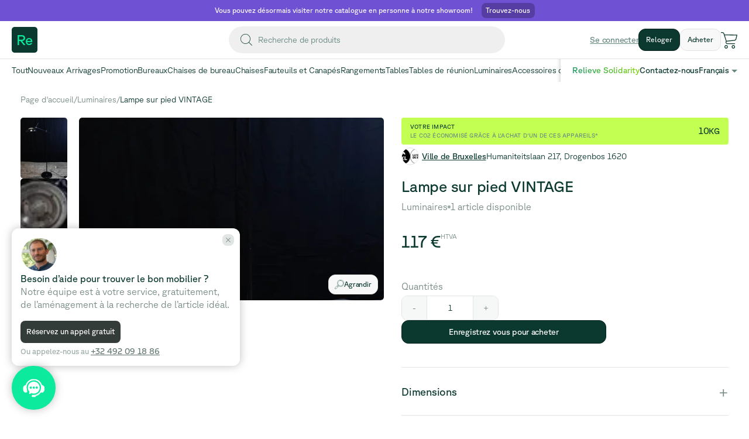

--- FILE ---
content_type: text/html; charset=utf-8
request_url: https://www.relievefurniture.com/fr-BE/marketplace/product/clfjszomz00brvl0cfj9awtsx/vintage-standing-light
body_size: 130737
content:
<!DOCTYPE html><html lang="fr-BE"><head><title>Relieve Furniture | Lampe sur pied VINTAGE</title><meta charSet="UTF-8"/><meta name="viewport" content="initial-scale=1.0, width=device-width"/><link rel="icon" href="/favicon.ico"/><meta name="title" content="Relieve Furniture | Lampe sur pied VINTAGE"/><meta property="og:type" content="website"/><meta property="og:locale" content="fr-BE"/><meta property="og:title" content="Relieve Furniture | Lampe sur pied VINTAGE"/><meta property="og:site_name" content="Relieve Furniture"/><meta name="author" content="Relieve Furniture"/><meta property="og:description" content="Lampe sur pied VINTAGE"/><meta name="description" content="Lampe sur pied VINTAGE"/><meta property="og:url" content="https://www.relievefurniture.com/fr-BE/marketplace/produit/clfjszomz00brvl0cfj9awtsx/lampe-sur-pied-vintage"/><meta property="og:image" content="https://res.cloudinary.com/relieve-image-cloud-store/image/upload/c_fill,h_630,w_450/v1679496707/item-images/f5b7837f-ec12-4f15-ad1a-955add63021a.jpg"/><meta property="og:image:width" content="450"/><meta property="og:image:height" content="630"/><script type="application/ld+json">[{"@context":"https://schema.org","@type":"BreadcrumbList","itemListElement":[{"@type":"ListItem","position":1,"name":"clcqgud53000vv50h7du4xc2m","item":"https://www.relievefurniture.com/fr-BE/marketplace/undefined"},{"@type":"ListItem","position":2,"name":"Lampe sur pied VINTAGE"}]},{"@context":"https://schema.org/","@type":"Product","sku":"Vil-84361","image":["https://res.cloudinary.com/relieve-image-cloud-store/image/upload/v1679496707/item-images/f5b7837f-ec12-4f15-ad1a-955add63021a.jpg","https://res.cloudinary.com/relieve-image-cloud-store/image/upload/v1679496707/item-images/6a797ccd-a777-4b2f-ad09-0f68fc8819ca.jpg","https://res.cloudinary.com/relieve-image-cloud-store/image/upload/v1679496707/item-images/e2bb03d2-aba4-47db-a9a8-ee872d5ca339.jpg"],"name":"Lampe sur pied VINTAGE","description":"Lampe sur pied VINTAGE","material":"","color":"tan","offers":{"@type":"Offer","url":"https://www.relievefurniture.com/marketplace/product/clfjszomz00brvl0cfj9awtsx/vintage-standing-light","itemCondition":"https://schema.org/UsedCondition","availability":"https://schema.org/InStock","price":152.1,"priceCurrency":"EUR"}}]</script><link rel="canonical" href="https://www.relievefurniture.com/fr-BE/marketplace/produit/clfjszomz00brvl0cfj9awtsx/lampe-sur-pied-vintage"/><link rel="alternate" hrefLang="en-GB" href="https://www.relievefurniture.com/marketplace/product/clfjszomz00brvl0cfj9awtsx/vintage-standing-light"/><link rel="alternate" hrefLang="en" href="https://www.relievefurniture.com/marketplace/product/clfjszomz00brvl0cfj9awtsx/vintage-standing-light"/><link rel="alternate" hrefLang="fr-BE" href="https://www.relievefurniture.com/fr-BE/marketplace/produit/clfjszomz00brvl0cfj9awtsx/lampe-sur-pied-vintage"/><link rel="alternate" hrefLang="fr" href="https://www.relievefurniture.com/fr-BE/marketplace/produit/clfjszomz00brvl0cfj9awtsx/lampe-sur-pied-vintage"/><link rel="alternate" hrefLang="nl-BE" href="https://www.relievefurniture.com/nl-BE/marketplace/product/clfjszomz00brvl0cfj9awtsx/vintage-staande-lamp"/><link rel="alternate" hrefLang="nl" href="https://www.relievefurniture.com/nl-BE/marketplace/product/clfjszomz00brvl0cfj9awtsx/vintage-staande-lamp"/><meta name="google-site-verification" content="x7W8RhFRZm8SO25vhHUEacIq5-C0qx9NBG-33iWHQbg"/><link rel="preload" as="image" imageSrcSet="/_next/image?url=https%3A%2F%2Fres.cloudinary.com%2Frelieve-image-cloud-store%2Fimage%2Fupload%2Fv1679496707%2Fitem-images%2Ff5b7837f-ec12-4f15-ad1a-955add63021a.jpg&amp;w=384&amp;q=75 384w, /_next/image?url=https%3A%2F%2Fres.cloudinary.com%2Frelieve-image-cloud-store%2Fimage%2Fupload%2Fv1679496707%2Fitem-images%2Ff5b7837f-ec12-4f15-ad1a-955add63021a.jpg&amp;w=640&amp;q=75 640w, /_next/image?url=https%3A%2F%2Fres.cloudinary.com%2Frelieve-image-cloud-store%2Fimage%2Fupload%2Fv1679496707%2Fitem-images%2Ff5b7837f-ec12-4f15-ad1a-955add63021a.jpg&amp;w=750&amp;q=75 750w, /_next/image?url=https%3A%2F%2Fres.cloudinary.com%2Frelieve-image-cloud-store%2Fimage%2Fupload%2Fv1679496707%2Fitem-images%2Ff5b7837f-ec12-4f15-ad1a-955add63021a.jpg&amp;w=828&amp;q=75 828w, /_next/image?url=https%3A%2F%2Fres.cloudinary.com%2Frelieve-image-cloud-store%2Fimage%2Fupload%2Fv1679496707%2Fitem-images%2Ff5b7837f-ec12-4f15-ad1a-955add63021a.jpg&amp;w=1080&amp;q=75 1080w, /_next/image?url=https%3A%2F%2Fres.cloudinary.com%2Frelieve-image-cloud-store%2Fimage%2Fupload%2Fv1679496707%2Fitem-images%2Ff5b7837f-ec12-4f15-ad1a-955add63021a.jpg&amp;w=1200&amp;q=75 1200w, /_next/image?url=https%3A%2F%2Fres.cloudinary.com%2Frelieve-image-cloud-store%2Fimage%2Fupload%2Fv1679496707%2Fitem-images%2Ff5b7837f-ec12-4f15-ad1a-955add63021a.jpg&amp;w=1920&amp;q=75 1920w, /_next/image?url=https%3A%2F%2Fres.cloudinary.com%2Frelieve-image-cloud-store%2Fimage%2Fupload%2Fv1679496707%2Fitem-images%2Ff5b7837f-ec12-4f15-ad1a-955add63021a.jpg&amp;w=2048&amp;q=75 2048w, /_next/image?url=https%3A%2F%2Fres.cloudinary.com%2Frelieve-image-cloud-store%2Fimage%2Fupload%2Fv1679496707%2Fitem-images%2Ff5b7837f-ec12-4f15-ad1a-955add63021a.jpg&amp;w=3840&amp;q=75 3840w" imageSizes="(max-width: 1025px) 100vw, 50vw" fetchpriority="high"/><meta name="next-head-count" content="26"/><link rel="preload" href="/_next/static/media/5d9d3965f18a408c-s.p.woff2" as="font" type="font/woff2" crossorigin="anonymous" data-next-font="size-adjust"/><link rel="preload" href="/_next/static/media/c68c983ac8029c0d-s.p.woff2" as="font" type="font/woff2" crossorigin="anonymous" data-next-font="size-adjust"/><link rel="preload" href="/_next/static/css/0bb5dbd6567881ae.css" as="style"/><link rel="stylesheet" href="/_next/static/css/0bb5dbd6567881ae.css" data-n-g=""/><noscript data-n-css=""></noscript><script defer="" nomodule="" src="/_next/static/chunks/polyfills-42372ed130431b0a.js"></script><script defer="" src="/_next/static/chunks/2edb282b-3171fd6bf52efc04.js"></script><script defer="" src="/_next/static/chunks/1709-143d75d878ed9fde.js"></script><script defer="" src="/_next/static/chunks/3766-aeb0301386eb76f4.js"></script><script defer="" src="/_next/static/chunks/2477-39266ab2e47ce400.js"></script><script defer="" src="/_next/static/chunks/1474.45681e347f096fc4.js"></script><script defer="" src="/_next/static/chunks/3867-4b03cd84995a139b.js"></script><script defer="" src="/_next/static/chunks/6812.d250b0cf577b5b0e.js"></script><script defer="" src="/_next/static/chunks/8299-4ecfcd0c0cd88cee.js"></script><script defer="" src="/_next/static/chunks/7000-942eff481e3a791a.js"></script><script defer="" src="/_next/static/chunks/8461.7611b949119c7833.js"></script><script defer="" src="/_next/static/chunks/5714.901063c3b47b9b80.js"></script><script defer="" src="/_next/static/chunks/6610.f8dabe2ad85d37ed.js"></script><script defer="" src="/_next/static/chunks/5600.256ff85613392118.js"></script><script defer="" src="/_next/static/chunks/8165-f7a6c6f5985786c7.js"></script><script defer="" src="/_next/static/chunks/9436-3ffce6a042f9e9c8.js"></script><script defer="" src="/_next/static/chunks/5310-9bd53e2408dd4391.js"></script><script defer="" src="/_next/static/chunks/7578-b64a88f519fab0a5.js"></script><script defer="" src="/_next/static/chunks/5725-cd6a254a89d0eea9.js"></script><script defer="" src="/_next/static/chunks/5787.e5ebd836b3f1b42a.js"></script><script src="/_next/static/chunks/webpack-4f41cfcd1a7213fe.js" defer=""></script><script src="/_next/static/chunks/framework-a32fdada02556615.js" defer=""></script><script src="/_next/static/chunks/main-801c8036abf48922.js" defer=""></script><script src="/_next/static/chunks/pages/_app-7417aa50c3f5b51c.js" defer=""></script><script src="/_next/static/chunks/0c4fd1c2-b0502bc09794bac4.js" defer=""></script><script src="/_next/static/chunks/6577-0c8ab0e1bb520af8.js" defer=""></script><script src="/_next/static/chunks/9097-0a181d690eb6ff30.js" defer=""></script><script src="/_next/static/chunks/3955-70916b723036012b.js" defer=""></script><script src="/_next/static/chunks/7859-2182d53f8bacfbad.js" defer=""></script><script src="/_next/static/chunks/1937-674801d0b22b8fb3.js" defer=""></script><script src="/_next/static/chunks/9643-af5aee44eb0b7b37.js" defer=""></script><script src="/_next/static/chunks/9140-4163413978fabd64.js" defer=""></script><script src="/_next/static/chunks/8220-34fd7dbce8137eb0.js" defer=""></script><script src="/_next/static/chunks/6486-b5f093ddaf497921.js" defer=""></script><script src="/_next/static/chunks/9555-ba29e46221fec0be.js" defer=""></script><script src="/_next/static/chunks/4513-46ba283ca77c1a52.js" defer=""></script><script src="/_next/static/chunks/5463-f6aa133a4da8124b.js" defer=""></script><script src="/_next/static/chunks/6743-dbe7ec29c1897b48.js" defer=""></script><script src="/_next/static/chunks/837-7afe72347d551534.js" defer=""></script><script src="/_next/static/chunks/8031-a3eb12138ae618ce.js" defer=""></script><script src="/_next/static/chunks/5338-78dfad718c7a840b.js" defer=""></script><script src="/_next/static/chunks/pages/marketplace/product/%5Bpid%5D/%5Bpsid%5D-d2f8bbf0b8bb4a31.js" defer=""></script><script src="/_next/static/KRJbjleO3qdzafcdd_PH6/_buildManifest.js" defer=""></script><script src="/_next/static/KRJbjleO3qdzafcdd_PH6/_ssgManifest.js" defer=""></script><style data-styled="" data-styled-version="5.3.11">.edWsxY{display:-webkit-box;display:-webkit-flex;display:-ms-flexbox;display:flex;-webkit-align-items:center;-webkit-box-align:center;-ms-flex-align:center;align-items:center;-webkit-box-pack:justify;-webkit-justify-content:space-between;-ms-flex-pack:justify;justify-content:space-between;}/*!sc*/
.fTEiIY{display:-webkit-box;display:-webkit-flex;display:-ms-flexbox;display:flex;-webkit-box-pack:center;-webkit-justify-content:center;-ms-flex-pack:center;justify-content:center;}/*!sc*/
.uNJpv{display:-webkit-box;display:-webkit-flex;display:-ms-flexbox;display:flex;-webkit-align-items:center;-webkit-box-align:center;-ms-flex-align:center;align-items:center;-webkit-column-gap:1rem;column-gap:1rem;}/*!sc*/
.fgLXdF{display:-webkit-box;display:-webkit-flex;display:-ms-flexbox;display:flex;-webkit-align-items:center;-webkit-box-align:center;-ms-flex-align:center;align-items:center;-webkit-column-gap:0.5rem;column-gap:0.5rem;}/*!sc*/
.bpiMss{display:-webkit-box;display:-webkit-flex;display:-ms-flexbox;display:flex;}/*!sc*/
.cjOyWQ{display:-webkit-box;display:-webkit-flex;display:-ms-flexbox;display:flex;-webkit-align-items:center;-webkit-box-align:center;-ms-flex-align:center;align-items:center;-webkit-column-gap:1.5rem;column-gap:1.5rem;}/*!sc*/
.hVHQop{display:-webkit-box;display:-webkit-flex;display:-ms-flexbox;display:flex;-webkit-column-gap:0.5rem;column-gap:0.5rem;}/*!sc*/
.fiTMDP{display:-webkit-box;display:-webkit-flex;display:-ms-flexbox;display:flex;-webkit-flex-direction:column;-ms-flex-direction:column;flex-direction:column;row-gap:2rem;}/*!sc*/
@media (max-width:750px){.fiTMDP{row-gap:1rem;}}/*!sc*/
data-styled.g4[id="sc-57b1dd1c-0"]{content:"edWsxY,fTEiIY,uNJpv,fgLXdF,bpiMss,cjOyWQ,hVHQop,fiTMDP,"}/*!sc*/
.ieXSTU{position:fixed;display:grid;grid-template-rows:min-content;row-gap:0.5rem;z-index:99999;top:2rem;left:50%;-webkit-transform:translateX(-50%);-ms-transform:translateX(-50%);transform:translateX(-50%);}/*!sc*/
@media (max-width:750px){.ieXSTU{width:90%;}}/*!sc*/
data-styled.g5[id="sc-3be3e6c0-0"]{content:"ieXSTU,"}/*!sc*/
.klyHCL{enable-background:new 0 0 409.05 363.8;}/*!sc*/
.klyHCL path{fill:#b4ef46;}/*!sc*/
data-styled.g8[id="sc-6ba6a1b2-0"]{content:"klyHCL,"}/*!sc*/
.cuShqi{font-size:1.6rem;font-weight:400;-webkit-letter-spacing:-0.01rem;-moz-letter-spacing:-0.01rem;-ms-letter-spacing:-0.01rem;letter-spacing:-0.01rem;background:linear-gradient(45deg,rgba(6,143,97,1) 0%,rgba(139,221,5,1) 100%);-webkit-background-clip:text;-webkit-text-fill-color:transparent;}/*!sc*/
.hAfvMY{font-size:1.4rem;font-weight:400;-webkit-letter-spacing:-0.01rem;-moz-letter-spacing:-0.01rem;-ms-letter-spacing:-0.01rem;letter-spacing:-0.01rem;background:linear-gradient(45deg,rgba(6,143,97,1) 0%,rgba(139,221,5,1) 100%);-webkit-background-clip:text;-webkit-text-fill-color:transparent;}/*!sc*/
data-styled.g10[id="sc-caf8f0fe-0"]{content:"cuShqi,hAfvMY,"}/*!sc*/
.ghilra path{fill:#688982;}/*!sc*/
data-styled.g20[id="sc-e120f1b3-0"]{content:"ghilra,"}/*!sc*/
.SheIR{font-size:1.8rem;color:#ffffff;font-weight:400;line-height:1;text-align:left;-webkit-letter-spacing:-0.025rem;-moz-letter-spacing:-0.025rem;-ms-letter-spacing:-0.025rem;letter-spacing:-0.025rem;}/*!sc*/
@media (max-width:1280px){.SheIR{font-size:1.6rem;}}/*!sc*/
@media (max-width:1025px){.SheIR{font-size:1.6rem;}}/*!sc*/
@media (max-width:750px){.SheIR{font-size:1.4rem;}}/*!sc*/
@media (min-width:1536px){.SheIR{font-size:2rem;}}/*!sc*/
.foLAuI{font-size:1.4rem;color:#688982;font-weight:300;line-height:1.5;text-align:left;}/*!sc*/
.jnVQxh{font-size:1.6rem;color:#0B392F;font-weight:400;line-height:1.5;text-align:left;-webkit-letter-spacing:-0.025rem;-moz-letter-spacing:-0.025rem;-ms-letter-spacing:-0.025rem;letter-spacing:-0.025rem;}/*!sc*/
.hhHQiB{font-size:1.4rem;color:#0B392F;font-weight:300;line-height:1.5;text-align:left;}/*!sc*/
.gIaYdr{font-size:1.4rem;color:#688982;font-weight:400;line-height:1.5;text-align:left;-webkit-letter-spacing:-0.025rem;-moz-letter-spacing:-0.025rem;-ms-letter-spacing:-0.025rem;letter-spacing:-0.025rem;-webkit-text-decoration:underline;text-decoration:underline;}/*!sc*/
.jUHQye{font-size:1.4rem;color:#ffffff;font-weight:400;line-height:1;text-align:left;-webkit-letter-spacing:-0.025rem;-moz-letter-spacing:-0.025rem;-ms-letter-spacing:-0.025rem;letter-spacing:-0.025rem;}/*!sc*/
@media (max-width:1280px){.jUHQye{font-size:1.2rem;}}/*!sc*/
@media (max-width:1025px){.jUHQye{font-size:1.4rem;}}/*!sc*/
@media (max-width:750px){.jUHQye{font-size:1.2rem;}}/*!sc*/
@media (min-width:1536px){.jUHQye{font-size:1.6rem;}}/*!sc*/
.diBZuO{font-size:1.4rem;color:#0B392F;font-weight:400;line-height:1;text-align:left;-webkit-letter-spacing:-0.025rem;-moz-letter-spacing:-0.025rem;-ms-letter-spacing:-0.025rem;letter-spacing:-0.025rem;}/*!sc*/
@media (max-width:1280px){.diBZuO{font-size:1.2rem;}}/*!sc*/
@media (max-width:1025px){.diBZuO{font-size:1.4rem;}}/*!sc*/
@media (max-width:750px){.diBZuO{font-size:1.2rem;}}/*!sc*/
@media (min-width:1536px){.diBZuO{font-size:1.6rem;}}/*!sc*/
.jpsjEb{font-size:1rem;color:#0B392F;font-weight:400;line-height:1.5;text-align:left;-webkit-letter-spacing:-0.025rem;-moz-letter-spacing:-0.025rem;-ms-letter-spacing:-0.025rem;letter-spacing:-0.025rem;text-transform:uppercase;-webkit-letter-spacing:0.02rem;-moz-letter-spacing:0.02rem;-ms-letter-spacing:0.02rem;letter-spacing:0.02rem;}/*!sc*/
@media (min-width:1536px){.jpsjEb{font-size:1.2rem;}}/*!sc*/
.edBTFK{font-size:1rem;color:#688982;font-weight:400;line-height:1.5;text-align:left;-webkit-letter-spacing:-0.025rem;-moz-letter-spacing:-0.025rem;-ms-letter-spacing:-0.025rem;letter-spacing:-0.025rem;text-transform:uppercase;-webkit-letter-spacing:0.02rem;-moz-letter-spacing:0.02rem;-ms-letter-spacing:0.02rem;letter-spacing:0.02rem;}/*!sc*/
@media (min-width:1536px){.edBTFK{font-size:1.2rem;}}/*!sc*/
.ddOliu{font-size:3rem;color:#0B392F;font-weight:400;line-height:1.5;text-align:left;-webkit-letter-spacing:-0.025rem;-moz-letter-spacing:-0.025rem;-ms-letter-spacing:-0.025rem;letter-spacing:-0.025rem;}/*!sc*/
@media (max-width:1280px){.ddOliu{font-size:1.5rem;}}/*!sc*/
@media (max-width:1025px){.ddOliu{font-size:3rem;}}/*!sc*/
@media (min-width:1536px){.ddOliu{font-size:3.5rem;}}/*!sc*/
.eZQMfT{font-size:1.4rem;color:#0B392F;font-weight:400;line-height:1.5;text-align:left;-webkit-letter-spacing:-0.025rem;-moz-letter-spacing:-0.025rem;-ms-letter-spacing:-0.025rem;letter-spacing:-0.025rem;}/*!sc*/
.fkdISu{font-size:1.4rem;color:#0B392F;font-weight:400;line-height:1.5;text-align:left;-webkit-letter-spacing:-0.025rem;-moz-letter-spacing:-0.025rem;-ms-letter-spacing:-0.025rem;letter-spacing:-0.025rem;-webkit-text-decoration:underline;text-decoration:underline;}/*!sc*/
.bWllFC{font-size:2.6rem;color:#0B392F;font-weight:400;line-height:1.3;text-align:left;-webkit-letter-spacing:-0.025rem;-moz-letter-spacing:-0.025rem;-ms-letter-spacing:-0.025rem;letter-spacing:-0.025rem;}/*!sc*/
@media (max-width:750px){.bWllFC{font-size:2rem;}}/*!sc*/
.dLyBbh{font-size:1.6rem;color:#778A83;font-weight:300;line-height:1;text-align:left;}/*!sc*/
@media (max-width:750px){.dLyBbh{font-size:1.4rem;}}/*!sc*/
.bCwrxI{font-size:2.8rem;color:#0B392F;font-weight:400;line-height:1.5;text-align:left;-webkit-letter-spacing:-0.025rem;-moz-letter-spacing:-0.025rem;-ms-letter-spacing:-0.025rem;letter-spacing:-0.025rem;}/*!sc*/
.hwGwXQ{font-size:1.1rem;color:#778A83;font-weight:300;line-height:1.5;text-align:left;text-transform:uppercase;-webkit-letter-spacing:0.02rem;-moz-letter-spacing:0.02rem;-ms-letter-spacing:0.02rem;letter-spacing:0.02rem;}/*!sc*/
.dfBYoW{font-size:1.6rem;color:#778A83;font-weight:300;line-height:2;text-align:left;}/*!sc*/
@media (max-width:750px){.dfBYoW{font-size:1.4rem;}}/*!sc*/
.jdeeBs{font-size:1.6rem;color:#ffffff;font-weight:400;line-height:1;text-align:left;-webkit-letter-spacing:-0.025rem;-moz-letter-spacing:-0.025rem;-ms-letter-spacing:-0.025rem;letter-spacing:-0.025rem;}/*!sc*/
@media (max-width:1280px){.jdeeBs{font-size:1.4rem;}}/*!sc*/
@media (max-width:1025px){.jdeeBs{font-size:1.4rem;}}/*!sc*/
@media (max-width:750px){.jdeeBs{font-size:1.2rem;}}/*!sc*/
@media (min-width:1536px){.jdeeBs{font-size:1.8rem;}}/*!sc*/
.ewmXbV{font-size:1.8rem;color:#0B392F;font-weight:400;line-height:1;text-align:left;-webkit-letter-spacing:-0.025rem;-moz-letter-spacing:-0.025rem;-ms-letter-spacing:-0.025rem;letter-spacing:-0.025rem;}/*!sc*/
@media (max-width:750px){.ewmXbV{font-size:1.6rem;}}/*!sc*/
.eQGOFb{font-size:2.6rem;color:#778A83;font-weight:300;line-height:1;text-align:left;}/*!sc*/
@media (max-width:750px){.eQGOFb{font-size:2.2rem;}}/*!sc*/
.gWdQof{font-size:1.4rem;color:#7A310D;font-weight:400;line-height:1.5;text-align:left;-webkit-letter-spacing:-0.025rem;-moz-letter-spacing:-0.025rem;-ms-letter-spacing:-0.025rem;letter-spacing:-0.025rem;}/*!sc*/
.huyZOA{font-size:1.2rem;color:#37590E;font-weight:300;line-height:1.3;text-align:left;}/*!sc*/
.iOYcOa{font-size:1.4rem;color:#6043BA;font-weight:300;line-height:1.5;text-align:left;-webkit-text-decoration:underline;text-decoration:underline;}/*!sc*/
.doejXE{font-size:2.4rem;color:#0B392F;font-weight:400;line-height:1.5;text-align:left;-webkit-letter-spacing:-0.025rem;-moz-letter-spacing:-0.025rem;-ms-letter-spacing:-0.025rem;letter-spacing:-0.025rem;}/*!sc*/
@media (max-width:1280px){.doejXE{font-size:2.2rem;}}/*!sc*/
@media (max-width:750px){.doejXE{font-size:1.8rem;}}/*!sc*/
.fylZLn{font-size:1.8rem;color:#0B392F;font-weight:300;line-height:1.4;text-align:left;}/*!sc*/
@media (max-width:750px){.fylZLn{font-size:1.4rem;}}/*!sc*/
data-styled.g28[id="sc-411f1898-0"]{content:"SheIR,foLAuI,jnVQxh,hhHQiB,gIaYdr,jUHQye,diBZuO,jpsjEb,edBTFK,ddOliu,eZQMfT,fkdISu,bWllFC,dLyBbh,bCwrxI,hwGwXQ,dfBYoW,jdeeBs,ewmXbV,eQGOFb,gWdQof,huyZOA,iOYcOa,doejXE,fylZLn,"}/*!sc*/
.kzsgqG{position:relative;display:inline-block;border:0.1rem solid #0CEA9E;color:#0B392F;background-color:#0B392F;border-color:#07241E;border-style:solid;border-radius:1.2rem;padding:1.4rem;white-space:nowrap;}/*!sc*/
.kzsgqG > *{-webkit-box-pack:center;-webkit-justify-content:center;-ms-flex-pack:center;justify-content:center;}/*!sc*/
.kzsgqG:hover{-webkit-filter:brightness(1.4);filter:brightness(1.4);}/*!sc*/
.kzsgqG .copy{-webkit-letter-spacing:-0.03rem;-moz-letter-spacing:-0.03rem;-ms-letter-spacing:-0.03rem;letter-spacing:-0.03rem;}/*!sc*/
.kzsgqG span{display:block;}/*!sc*/
.bCXdMS{position:relative;display:inline-block;border:0.1rem solid #0CEA9E;color:#0B392F;background-color:#0B392F;border-color:#07241E;border-style:solid;border-radius:1.2rem;padding:1.2rem;white-space:nowrap;}/*!sc*/
.bCXdMS > *{-webkit-box-pack:left;-webkit-justify-content:left;-ms-flex-pack:left;justify-content:left;}/*!sc*/
.bCXdMS:hover{-webkit-filter:brightness(1.4);filter:brightness(1.4);}/*!sc*/
.bCXdMS .copy{-webkit-letter-spacing:-0.01rem;-moz-letter-spacing:-0.01rem;-ms-letter-spacing:-0.01rem;letter-spacing:-0.01rem;}/*!sc*/
.bCXdMS span{display:block;}/*!sc*/
.davzha{position:relative;display:inline-block;border:0.1rem solid #0CEA9E;color:#0B392F;background-color:#f8f8f8;border-color:#E3E3E3;border-style:solid;border-radius:1.2rem;padding:1.2rem;white-space:nowrap;}/*!sc*/
.davzha > *{-webkit-box-pack:left;-webkit-justify-content:left;-ms-flex-pack:left;justify-content:left;}/*!sc*/
.davzha:hover{-webkit-filter:brightness(0.95);filter:brightness(0.95);}/*!sc*/
.davzha .copy{-webkit-letter-spacing:-0.01rem;-moz-letter-spacing:-0.01rem;-ms-letter-spacing:-0.01rem;letter-spacing:-0.01rem;}/*!sc*/
.davzha span{display:block;}/*!sc*/
.bNELki{position:relative;display:inline-block;border:0.1rem solid #0CEA9E;color:#0B392F;background-color:#f8f8f8;border-color:#E3E3E3;border-style:solid;border-radius:1.2rem;padding:1rem;white-space:nowrap;}/*!sc*/
.bNELki > *{-webkit-box-pack:left;-webkit-justify-content:left;-ms-flex-pack:left;justify-content:left;}/*!sc*/
.bNELki:hover{-webkit-filter:brightness(0.95);filter:brightness(0.95);}/*!sc*/
.bNELki .copy{-webkit-letter-spacing:-0.01rem;-moz-letter-spacing:-0.01rem;-ms-letter-spacing:-0.01rem;letter-spacing:-0.01rem;}/*!sc*/
.bNELki span{display:block;}/*!sc*/
.exYZcU{position:relative;display:inline-block;border:0.1rem solid #0CEA9E;color:#0B392F;background-color:#0B392F;border-color:#07241E;border-style:solid;border-radius:1.2rem;padding:1.2rem;white-space:nowrap;}/*!sc*/
.exYZcU > *{-webkit-box-pack:center;-webkit-justify-content:center;-ms-flex-pack:center;justify-content:center;}/*!sc*/
.exYZcU:hover{-webkit-filter:brightness(1.4);filter:brightness(1.4);}/*!sc*/
.exYZcU .copy{-webkit-letter-spacing:-0.03rem;-moz-letter-spacing:-0.03rem;-ms-letter-spacing:-0.03rem;letter-spacing:-0.03rem;}/*!sc*/
.exYZcU span{display:block;}/*!sc*/
data-styled.g29[id="sc-5ea0452a-0"]{content:"kzsgqG,bCXdMS,davzha,bNELki,exYZcU,"}/*!sc*/
.dYNIOv{width:2.8rem;max-width:0rem;-webkit-transition:max-width 0.3s ease-in-out;transition:max-width 0.3s ease-in-out;}/*!sc*/
data-styled.g33[id="sc-5ea0452a-4"]{content:"dYNIOv,"}/*!sc*/
.dMSqBb{position:relative;width:1.6rem;}/*!sc*/
.dMSqBb svg{position:absolute;left:50%;top:50%;width:100%;-webkit-transform:translateX(-50%) translateY(-50%);-ms-transform:translateX(-50%) translateY(-50%);transform:translateX(-50%) translateY(-50%);}/*!sc*/
data-styled.g39[id="sc-5ea0452a-10"]{content:"dMSqBb,"}/*!sc*/
.kHLEkf{position:relative;display:-webkit-inline-box;display:-webkit-inline-flex;display:-ms-inline-flexbox;display:inline-flex;-webkit-align-items:center;-webkit-box-align:center;-ms-flex-align:center;align-items:center;-webkit-box-pack:center;-webkit-justify-content:center;-ms-flex-pack:center;justify-content:center;height:3rem;width:3rem;cursor:pointer;border-radius:0.5rem;color:#0CEA9E;background-color:#E1E6E4;border:0.1rem solid #DEEBE9;}/*!sc*/
.kHLEkf:hover{-webkit-filter:brightness(0.97);filter:brightness(0.97);}/*!sc*/
.kHLEkf:hover .tooltip{opacity:1;}/*!sc*/
data-styled.g71[id="sc-140cfdb-0"]{content:"kHLEkf,"}/*!sc*/
.jmvDPi{position:relative;display:-webkit-box;display:-webkit-flex;display:-ms-flexbox;display:flex;-webkit-align-items:center;-webkit-box-align:center;-ms-flex-align:center;align-items:center;-webkit-box-pack:center;-webkit-justify-content:center;-ms-flex-pack:center;justify-content:center;height:100%;width:100%;}/*!sc*/
data-styled.g72[id="sc-140cfdb-1"]{content:"jmvDPi,"}/*!sc*/
.isxqJS{font-family:sans-serif;font-weight:bold;color:#0B392F;}/*!sc*/
data-styled.g74[id="sc-140cfdb-3"]{content:"isxqJS,"}/*!sc*/
.fsxIsa{display:grid;row-gap:2rem;}/*!sc*/
.irqfsf{display:grid;row-gap:14rem;}/*!sc*/
@media (max-width:750px){.irqfsf{row-gap:4rem;}}/*!sc*/
.dZXLKX{display:grid;row-gap:0.5rem;}/*!sc*/
data-styled.g78[id="sc-65036730-0"]{content:"fsxIsa,irqfsf,dZXLKX,"}/*!sc*/
html{line-height:1.15;-webkit-text-size-adjust:100%;}/*!sc*/
body{margin:0;}/*!sc*/
main{display:block;}/*!sc*/
h1{font-size:2em;margin:0.67em 0;}/*!sc*/
hr{box-sizing:content-box;height:0;overflow:visible;}/*!sc*/
pre{font-family:monospace,monospace;font-size:1em;}/*!sc*/
a{background-color:transparent;}/*!sc*/
abbr[title]{border-bottom:none;-webkit-text-decoration:underline;text-decoration:underline;-webkit-text-decoration:underline dotted;text-decoration:underline dotted;}/*!sc*/
b,strong{font-weight:bolder;}/*!sc*/
code,kbd,samp{font-family:monospace,monospace;font-size:1em;}/*!sc*/
small{font-size:80%;}/*!sc*/
sub,sup{font-size:75%;line-height:0;position:relative;vertical-align:baseline;}/*!sc*/
sub{bottom:-0.25em;}/*!sc*/
sup{top:-0.5em;}/*!sc*/
img{border-style:none;}/*!sc*/
button,input,optgroup,select,textarea{font-family:inherit;font-size:100%;line-height:1.15;margin:0;}/*!sc*/
button,input{overflow:visible;}/*!sc*/
button,select{text-transform:none;}/*!sc*/
button,[type="button"],[type="reset"],[type="submit"]{-webkit-appearance:button;}/*!sc*/
button::-moz-focus-inner,[type="button"]::-moz-focus-inner,[type="reset"]::-moz-focus-inner,[type="submit"]::-moz-focus-inner{border-style:none;padding:0;}/*!sc*/
button:-moz-focusring,[type="button"]:-moz-focusring,[type="reset"]:-moz-focusring,[type="submit"]:-moz-focusring{outline:1px dotted ButtonText;}/*!sc*/
fieldset{padding:0.35em 0.75em 0.625em;}/*!sc*/
legend{box-sizing:border-box;color:inherit;display:table;max-width:100%;padding:0;white-space:normal;}/*!sc*/
progress{vertical-align:baseline;}/*!sc*/
textarea{overflow:auto;}/*!sc*/
[type="checkbox"],[type="radio"]{box-sizing:border-box;padding:0;}/*!sc*/
[type="number"]::-webkit-inner-spin-button,[type="number"]::-webkit-outer-spin-button{height:auto;}/*!sc*/
[type="search"]{-webkit-appearance:textfield;outline-offset:-2px;}/*!sc*/
[type="search"]::-webkit-search-decoration{-webkit-appearance:none;}/*!sc*/
::-webkit-file-upload-button{-webkit-appearance:button;font:inherit;}/*!sc*/
details{display:block;}/*!sc*/
summary{display:list-item;}/*!sc*/
template{display:none;}/*!sc*/
[hidden]{display:none;}/*!sc*/
html,body,div,span,applet,object,iframe,h1,h2,h3,h4,h5,h6,p,blockquote,pre,a,abbr,acronym,address,big,cite,code,del,dfn,em,img,ins,kbd,q,s,samp,small,strike,strong,sub,sup,tt,var,b,u,i,center,dl,dt,dd,ol,ul,li,fieldset,form,label,legend,table,caption,tbody,tfoot,thead,tr,th,td,article,aside,canvas,details,embed,figure,figcaption,footer,header,hgroup,menu,nav,output,ruby,section,summary,time,mark,audio,video{margin:0;padding:0;border:0;font-size:100%;font:inherit;vertical-align:baseline;}/*!sc*/
article,aside,details,figcaption,figure,footer,header,hgroup,menu,nav,section{display:block;}/*!sc*/
body{line-height:1;}/*!sc*/
ol,ul{list-style:none;}/*!sc*/
blockquote,q{quotes:none;}/*!sc*/
blockquote:before,blockquote:after,q:before,q:after{content:"";content:none;}/*!sc*/
table{border-collapse:collapse;border-spacing:0;}/*!sc*/
.slick-list,.slick-slider,.slick-track{position:relative;display:block;}/*!sc*/
.slick-loading .slick-slide,.slick-loading .slick-track{visibility:hidden;}/*!sc*/
.slick-slider{box-sizing:border-box;-webkit-user-select:none;-moz-user-select:none;-ms-user-select:none;-webkit-user-select:none;-moz-user-select:none;-ms-user-select:none;user-select:none;-webkit-touch-callout:none;-khtml-user-select:none;-ms-touch-action:pan-y;touch-action:pan-y;-webkit-tap-highlight-color:transparent;}/*!sc*/
.slick-list{overflow:hidden;margin:0;padding:0;}/*!sc*/
.slick-list:focus{outline:0;}/*!sc*/
.slick-list.dragging{cursor:pointer;cursor:hand;}/*!sc*/
.slick-slider .slick-list,.slick-slider .slick-track{-webkit-transform:translate3d(0,0,0);-moz-transform:translate3d(0,0,0);-ms-transform:translate3d(0,0,0);-o-transform:translate3d(0,0,0);-webkit-transform:translate3d(0,0,0);-ms-transform:translate3d(0,0,0);transform:translate3d(0,0,0);}/*!sc*/
.slick-track{top:0;left:0;}/*!sc*/
.slick-track:after,.slick-track:before{display:table;content:'';}/*!sc*/
.slick-track:after{clear:both;}/*!sc*/
.slick-slide{display:none;float:left;height:100%;min-height:1px;}/*!sc*/
[dir=rtl] .slick-slide{float:right;}/*!sc*/
.slick-slide img{display:block;}/*!sc*/
.slick-slide.slick-loading img{display:none;}/*!sc*/
.slick-slide.dragging img{pointer-events:none;}/*!sc*/
.slick-initialized .slick-slide{display:block;}/*!sc*/
.slick-vertical .slick-slide{display:block;height:auto;border:1px solid transparent;}/*!sc*/
.slick-arrow.slick-hidden{display:none;}/*!sc*/
*,*:before,*:after{box-sizing:inherit;-webkit-font-smoothing:antialiased;-moz-osx-font-smoothing:grayscale;}/*!sc*/
html{box-sizing:border-box;font-size:10px;}/*!sc*/
body{padding:0;margin:0;font-size:1.4rem;line-height:1.4;color:#0B392F;}/*!sc*/
a{-webkit-text-decoration:none;text-decoration:none;color:#0B392F;}/*!sc*/
ul,li{padding:0;margin:0;}/*!sc*/
li{list-style-type:none;}/*!sc*/
button{-webkit-appearance:none;-moz-appearance:none;appearance:none;background-color:transparent;border:0;padding:0;margin:0;color:#0B392F;cursor:pointer;}/*!sc*/
img{display:block;width:100%;}/*!sc*/
input{-webkit-appearance:none;-moz-appearance:none;appearance:none;background-color:transparent;border:0;padding:0;margin:0;border-radius:0;}/*!sc*/
data-styled.g89[id="sc-global-knHkDr1"]{content:"sc-global-knHkDr1,"}/*!sc*/
.lgbfcK path{fill:#0B392F;}/*!sc*/
data-styled.g249[id="sc-19405bc9-0"]{content:"lgbfcK,"}/*!sc*/
.eUgSNv{display:-webkit-box;display:-webkit-flex;display:-ms-flexbox;display:flex;-webkit-align-items:center;-webkit-box-align:center;-ms-flex-align:center;align-items:center;-webkit-column-gap:1.5rem;column-gap:1.5rem;}/*!sc*/
.eUgSNv li{font-weight:200;white-space:nowrap;}/*!sc*/
.eUgSNv li a{color:#0B392F;}/*!sc*/
.eUgSNv li:hover{-webkit-text-decoration:underline;text-decoration:underline;}/*!sc*/
data-styled.g250[id="sc-871e6526-0"]{content:"eUgSNv,"}/*!sc*/
.dVDxIf path{fill:#0B392F;}/*!sc*/
data-styled.g251[id="sc-b0bd54b7-0"]{content:"dVDxIf,"}/*!sc*/
.kJZoel path{fill:#0B392F;}/*!sc*/
data-styled.g252[id="sc-bdddca13-0"]{content:"kJZoel,"}/*!sc*/
.clklIp path{fill:#0B392F;}/*!sc*/
data-styled.g254[id="sc-f76d7f91-0"]{content:"clklIp,"}/*!sc*/
.dZCdaI path{fill:#0B392F;}/*!sc*/
data-styled.g255[id="sc-c887a9ab-0"]{content:"dZCdaI,"}/*!sc*/
.iuCBKU{position:fixed;top:0;left:0;width:100%;height:100%;font-size:1.4rem;font-weight:200;-webkit-letter-spacing:-0.015rem;-moz-letter-spacing:-0.015rem;-ms-letter-spacing:-0.015rem;letter-spacing:-0.015rem;background-color:#ffffff;overflow:hidden;overflow-y:scroll;-webkit-transform:translateX(-100%);-ms-transform:translateX(-100%);transform:translateX(-100%);-webkit-transition:-webkit-transform 0.3s ease-in-out;-webkit-transition:transform 0.3s ease-in-out;transition:transform 0.3s ease-in-out;z-index:100;color:#0B392F;-ms-overflow-style:none;-webkit-scrollbar-width:none;-moz-scrollbar-width:none;-ms-scrollbar-width:none;scrollbar-width:none;}/*!sc*/
.iuCBKU a,.iuCBKU button{color:#0B392F;}/*!sc*/
.iuCBKU::-webkit-scrollbar{display:none;}/*!sc*/
data-styled.g256[id="sc-82c35508-0"]{content:"iuCBKU,"}/*!sc*/
.kJJSPN{padding:2.5rem 2rem;}/*!sc*/
data-styled.g257[id="sc-82c35508-1"]{content:"kJJSPN,"}/*!sc*/
.kZekVR{display:-webkit-box;display:-webkit-flex;display:-ms-flexbox;display:flex;-webkit-align-items:center;-webkit-box-align:center;-ms-flex-align:center;align-items:center;-webkit-column-gap:1rem;column-gap:1rem;font-weight:200;white-space:nowrap;}/*!sc*/
.kZekVR svg{width:2.1rem;}/*!sc*/
data-styled.g258[id="sc-82c35508-2"]{content:"kZekVR,"}/*!sc*/
.fXGeyB{display:-webkit-box;display:-webkit-flex;display:-ms-flexbox;display:flex;-webkit-align-items:center;-webkit-box-align:center;-ms-flex-align:center;align-items:center;-webkit-box-pack:end;-webkit-justify-content:flex-end;-ms-flex-pack:end;justify-content:flex-end;height:2.5rem;width:2.5rem;}/*!sc*/
.fXGeyB .close{width:1.2rem;}/*!sc*/
data-styled.g259[id="sc-82c35508-3"]{content:"fXGeyB,"}/*!sc*/
.ehIJQp{font-size:2.4rem;font-weight:400;-webkit-letter-spacing:-0.04rem;-moz-letter-spacing:-0.04rem;-ms-letter-spacing:-0.04rem;letter-spacing:-0.04rem;line-height:2;}/*!sc*/
data-styled.g260[id="sc-82c35508-4"]{content:"ehIJQp,"}/*!sc*/
.eeBudf{font-size:1.6rem;font-weight:400;-webkit-letter-spacing:-0.02rem;-moz-letter-spacing:-0.02rem;-ms-letter-spacing:-0.02rem;letter-spacing:-0.02rem;line-height:2;}/*!sc*/
data-styled.g261[id="sc-82c35508-5"]{content:"eeBudf,"}/*!sc*/
.jdURrC{position:relative;width:100%;text-align:left;}/*!sc*/
.jdURrC:after{content:'';position:absolute;width:0;height:0;top:50%;right:0;-webkit-transform:translateY(-50%);-ms-transform:translateY(-50%);transform:translateY(-50%);border-bottom:0.5rem solid transparent;border-top:0.5rem solid transparent;border-left:0.5rem solid #688982;}/*!sc*/
data-styled.g262[id="sc-82c35508-6"]{content:"jdURrC,"}/*!sc*/
.jtcsFe{display:grid;grid-template-columns:1.8rem 1fr;-webkit-align-items:center;-webkit-box-align:center;-ms-flex-align:center;align-items:center;-webkit-column-gap:0.5rem;column-gap:0.5rem;}/*!sc*/
data-styled.g263[id="sc-82c35508-7"]{content:"jtcsFe,"}/*!sc*/
.leyWEP path{fill:#0B392F;}/*!sc*/
data-styled.g264[id="sc-caa084ef-0"]{content:"leyWEP,"}/*!sc*/
.kzGsaZ{position:absolute;left:51.5%;width:100%;height:100%;max-width:45vw;z-index:25;background-color:transparent;-webkit-transition:all 0.15s ease-in-out;transition:all 0.15s ease-in-out;}/*!sc*/
@media (max-width:1025px){.kzGsaZ{opacity:0;pointer-events:none;max-width:100vw;left:0%;}}/*!sc*/
@media (min-width:1025px){.kzGsaZ{-webkit-transform:translateX(-50%);-ms-transform:translateX(-50%);transform:translateX(-50%);}}/*!sc*/
data-styled.g265[id="sc-2b6e514b-0"]{content:"kzGsaZ,"}/*!sc*/
.KQjHE{display:-webkit-box;display:-webkit-flex;display:-ms-flexbox;display:flex;-webkit-align-items:center;-webkit-box-align:center;-ms-flex-align:center;align-items:center;height:100%;padding-left:2rem;padding-right:2rem;}/*!sc*/
data-styled.g266[id="sc-2b6e514b-1"]{content:"KQjHE,"}/*!sc*/
.iJQlsx{position:relative;width:100%;}/*!sc*/
data-styled.g267[id="sc-2b6e514b-2"]{content:"iJQlsx,"}/*!sc*/
.kgUXmm{width:100%;background:#efefef;font-size:1.6rem;color:#0B392F;font-weight:300;border-radius:10rem;padding:1.5rem 0 1.5rem 5rem;}/*!sc*/
.kgUXmm::-webkit-input-placeholder{color:#688982;}/*!sc*/
.kgUXmm::-moz-placeholder{color:#688982;}/*!sc*/
.kgUXmm:-ms-input-placeholder{color:#688982;}/*!sc*/
.kgUXmm::placeholder{color:#688982;}/*!sc*/
@media (max-width:1280px){.kgUXmm{font-size:1.4rem;}}/*!sc*/
.kgUXmm:focus{outline:none;border:1px solid transparent;}/*!sc*/
data-styled.g268[id="sc-2b6e514b-3"]{content:"kgUXmm,"}/*!sc*/
.iIvPcZ{position:absolute;display:grid;grid-template-columns:1fr;-webkit-column-gap:2rem;column-gap:2rem;height:auto;left:50%;width:100%;max-height:90vh;padding-top:2rem;padding-left:2rem;background:white;border-bottom-left-radius:0.5rem;border-bottom-right-radius:0.5rem;-webkit-transform:translateX(-50%);-ms-transform:translateX(-50%);transform:translateX(-50%);opacity:0;visibility:hidden;z-index:25;overflow-y:scroll;-ms-overflow-style:none;-webkit-scrollbar-width:none;-moz-scrollbar-width:none;-ms-scrollbar-width:none;scrollbar-width:none;}/*!sc*/
.iIvPcZ::-webkit-scrollbar{display:none;}/*!sc*/
.iIvPcZ > div:first-child{display:-webkit-box;display:-webkit-flex;display:-ms-flexbox;display:flex;position:-webkit-sticky;position:sticky;top:0;}/*!sc*/
data-styled.g269[id="sc-2b6e514b-4"]{content:"iIvPcZ,"}/*!sc*/
.daQWoB{display:-webkit-box;display:-webkit-flex;display:-ms-flexbox;display:flex;-webkit-flex-direction:column;-ms-flex-direction:column;flex-direction:column;}/*!sc*/
data-styled.g270[id="sc-2b6e514b-5"]{content:"daQWoB,"}/*!sc*/
.kyBRpT{position:-webkit-sticky;position:sticky;top:0;}/*!sc*/
data-styled.g271[id="sc-2b6e514b-6"]{content:"kyBRpT,"}/*!sc*/
.bMWHYY{position:relative;display:grid;padding-right:2rem;-webkit-column-gap:2rem;column-gap:2rem;row-gap:3.5rem;padding-bottom:3rem;grid-template-columns:repeat(5,1fr);}/*!sc*/
@media (max-width:1536px){.bMWHYY{grid-template-columns:repeat(4,1fr);}}/*!sc*/
@media (max-width:1440px){.bMWHYY{grid-template-columns:repeat(3,1fr);}}/*!sc*/
data-styled.g273[id="sc-2b6e514b-8"]{content:"bMWHYY,"}/*!sc*/
.dphA-Dg{display:-webkit-box;display:-webkit-flex;display:-ms-flexbox;display:flex;-webkit-box-pack:justify;-webkit-justify-content:space-between;-ms-flex-pack:justify;justify-content:space-between;-webkit-align-items:center;-webkit-box-align:center;-ms-flex-align:center;align-items:center;position:absolute;width:8rem;right:2rem;top:50%;-webkit-transform:translateY(-50%);-ms-transform:translateY(-50%);transform:translateY(-50%);z-index:9999;opacity:0;-webkit-transition:opacity 0s;transition:opacity 0s;-webkit-transition-delay:0s;transition-delay:0s;}/*!sc*/
data-styled.g274[id="sc-2b6e514b-9"]{content:"dphA-Dg,"}/*!sc*/
.jsIUqY{position:relative;cursor:pointer;opacity:0;padding-left:2rem;}/*!sc*/
data-styled.g275[id="sc-2b6e514b-10"]{content:"jsIUqY,"}/*!sc*/
.dMvKzQ{position:relative;cursor:pointer;}/*!sc*/
data-styled.g276[id="sc-2b6e514b-11"]{content:"dMvKzQ,"}/*!sc*/
.NhKVq{position:relative;right:0;}/*!sc*/
data-styled.g277[id="sc-2b6e514b-12"]{content:"NhKVq,"}/*!sc*/
.hHrYci{position:absolute;height:2rem;width:2rem;left:2rem;top:50%;-webkit-transform:translateY(-50%);-ms-transform:translateY(-50%);transform:translateY(-50%);}/*!sc*/
data-styled.g278[id="sc-2b6e514b-13"]{content:"hHrYci,"}/*!sc*/
.HTnqN{position:fixed;top:0;left:0;height:100%;width:100%;background-color:rgba(0,0,0,0.2);z-index:20;opacity:0;pointer-events:none;-webkit-transition:all 0.15s ease-in-out;transition:all 0.15s ease-in-out;}/*!sc*/
data-styled.g279[id="sc-2b6e514b-14"]{content:"HTnqN,"}/*!sc*/
.jCJtSV{position:relative;}/*!sc*/
.jCJtSV button{position:relative;padding-right:1.4rem;color:#0B392F;}/*!sc*/
.jCJtSV button:after{content:'';position:absolute;top:0.6rem;right:0;width:0;height:0;margin-top:0.1rem;border-left:0.5rem solid transparent;border-right:0.5rem solid transparent;border-top:0.5rem solid #688982;-webkit-transform:rotate(0deg);-ms-transform:rotate(0deg);transform:rotate(0deg);}/*!sc*/
data-styled.g299[id="sc-64ae8286-0"]{content:"jCJtSV,"}/*!sc*/
.jWyhAU{font-size:1.4rem;-webkit-letter-spacing:-0.015rem;-moz-letter-spacing:-0.015rem;-ms-letter-spacing:-0.015rem;letter-spacing:-0.015rem;}/*!sc*/
@media (max-width:750px){.jWyhAU .hideMobile{display:none;}}/*!sc*/
data-styled.g302[id="sc-bd1a807e-2"]{content:"jWyhAU,"}/*!sc*/
.hsIQYF{height:4rem;width:3rem;display:-webkit-box;display:-webkit-flex;display:-ms-flexbox;display:flex;-webkit-align-items:center;-webkit-box-align:center;-ms-flex-align:center;align-items:center;-webkit-box-pack:center;-webkit-justify-content:center;-ms-flex-pack:center;justify-content:center;}/*!sc*/
@media (min-width:750px){.hsIQYF{display:none;}}/*!sc*/
data-styled.g303[id="sc-bd1a807e-3"]{content:"hsIQYF,"}/*!sc*/
.KyLob{position:relative;width:3rem;background-color:#0B392F;height:0.15rem;border-radius:2rem;}/*!sc*/
.KyLob::before,.KyLob::after{content:'';position:absolute;top:0;left:0;width:3rem;background-color:#0B392F;height:0.15rem;border-radius:2rem;}/*!sc*/
.KyLob::before{margin-top:-0.8rem;}/*!sc*/
.KyLob::after{margin-top:0.8rem;}/*!sc*/
data-styled.g304[id="sc-bd1a807e-4"]{content:"KyLob,"}/*!sc*/
.QQLrF{position:relative;display:-webkit-box;display:-webkit-flex;display:-ms-flexbox;display:flex;-webkit-align-items:center;-webkit-box-align:center;-ms-flex-align:center;align-items:center;-webkit-box-pack:justify;-webkit-justify-content:space-between;-ms-flex-pack:justify;justify-content:space-between;padding:1rem 2rem;border-bottom:0.1rem solid #E3E3E3;}/*!sc*/
@media (max-width:750px){.QQLrF{padding:0 1.5rem;height:6.5rem;}}/*!sc*/
data-styled.g305[id="sc-bd1a807e-5"]{content:"QQLrF,"}/*!sc*/
.SZwlJ{display:grid;position:relative;grid-template-columns:1fr min-content;}/*!sc*/
@media (max-width:750px){.SZwlJ{display:none;}}/*!sc*/
.SZwlJ > *{padding:1rem 2rem;background-color:#ffffff;}/*!sc*/
.SZwlJ .rightMenu{white-space:nowrap;}/*!sc*/
.SZwlJ .rightMenu a{color:#0B392F;font-weight:400;}/*!sc*/
.SZwlJ .rightMenu a:hover{-webkit-text-decoration:underline;text-decoration:underline;}/*!sc*/
.SZwlJ .leftMenu{overflow:hidden;overflow-x:scroll;-ms-overflow-style:none;-webkit-scrollbar-width:none;-moz-scrollbar-width:none;-ms-scrollbar-width:none;scrollbar-width:none;}/*!sc*/
.SZwlJ .leftMenu::-webkit-scrollbar{display:none;}/*!sc*/
data-styled.g306[id="sc-bd1a807e-6"]{content:"SZwlJ,"}/*!sc*/
@media (max-width:750px){.iaPXBx{position:absolute;top:50%;left:50%;-webkit-transform:translateX(-50%) translateY(-50%);-ms-transform:translateX(-50%) translateY(-50%);transform:translateX(-50%) translateY(-50%);}}/*!sc*/
data-styled.g307[id="sc-bd1a807e-7"]{content:"iaPXBx,"}/*!sc*/
.kqkAIq{display:-webkit-box;display:-webkit-flex;display:-ms-flexbox;display:flex;-webkit-align-items:center;-webkit-box-align:center;-ms-flex-align:center;align-items:center;-webkit-box-pack:center;-webkit-justify-content:center;-ms-flex-pack:center;justify-content:center;height:4.5rem;width:4.5rem;font-size:2.7rem;font-weight:400;color:#0CEA9E;background-color:#0B392F;border-radius:0.5rem;}/*!sc*/
@media (max-width:1280px) and (min-width:750px){.kqkAIq{height:4.4rem;width:4.4rem;font-size:2.4rem;}}/*!sc*/
data-styled.g309[id="sc-bd1a807e-9"]{content:"kqkAIq,"}/*!sc*/
.kZCCEQ{display:-webkit-box;display:-webkit-flex;display:-ms-flexbox;display:flex;-webkit-align-items:center;-webkit-box-align:center;-ms-flex-align:center;align-items:center;-webkit-column-gap:1.5rem;column-gap:1.5rem;}/*!sc*/
data-styled.g310[id="sc-bd1a807e-10"]{content:"kZCCEQ,"}/*!sc*/
.eUZbsj{position:relative;margin-top:0.2rem;}/*!sc*/
.eUZbsj svg{width:2.8rem;}/*!sc*/
data-styled.g311[id="sc-bd1a807e-11"]{content:"eUZbsj,"}/*!sc*/
.eTIHrZ .searchIcon{height:2.4rem;width:2.4rem;}/*!sc*/
@media (min-width:750px){.eTIHrZ{display:none;}}/*!sc*/
data-styled.g312[id="sc-bd1a807e-12"]{content:"eTIHrZ,"}/*!sc*/
.cCyorT{position:absolute;display:none;-webkit-align-items:center;-webkit-box-align:center;-ms-flex-align:center;align-items:center;-webkit-box-pack:center;-webkit-justify-content:center;-ms-flex-pack:center;justify-content:center;background-color:#C3FF52;height:1.8rem;width:1.8rem;right:-1.05rem;top:-0.85rem;border-radius:5rem;}/*!sc*/
data-styled.g313[id="sc-bd1a807e-13"]{content:"cCyorT,"}/*!sc*/
.hBpgmy{position:relative;}/*!sc*/
.hBpgmy .accountDropdown{top:4.8rem;left:-2rem;}/*!sc*/
data-styled.g315[id="sc-bd1a807e-15"]{content:"hBpgmy,"}/*!sc*/
.cEudpB{padding:5rem 2rem;}/*!sc*/
.cEudpB .inner{display:grid;background-color:#EEFFF8;border-radius:1rem;overflow:hidden;}/*!sc*/
@media (max-width:750px){.cEudpB .inner{grid-template-rows:repeat(2,'min-content');}}/*!sc*/
@media (min-width:750px){.cEudpB .inner{grid-template-columns:repeat(2,1fr);}}/*!sc*/
@media (max-width:750px){.cEudpB{padding:2rem;}}/*!sc*/
data-styled.g319[id="sc-67503ada-0"]{content:"cEudpB,"}/*!sc*/
.gEalws{position:relative;display:-webkit-box;display:-webkit-flex;display:-ms-flexbox;display:flex;-webkit-box-pack:center;-webkit-justify-content:center;-ms-flex-pack:center;justify-content:center;-webkit-flex-direction:column;-ms-flex-direction:column;flex-direction:column;row-gap:0.5rem;padding:2rem;}/*!sc*/
@media (min-width:750px){.gEalws{padding:0 4rem;height:42rem;}}/*!sc*/
.gEalws .button{padding-top:1rem;}/*!sc*/
data-styled.g320[id="sc-67503ada-1"]{content:"gEalws,"}/*!sc*/
.iByMgH{position:relative;}/*!sc*/
@media (max-width:750px){.iByMgH{height:20rem;grid-row:1;}}/*!sc*/
.iByMgH img{object-fit:cover;}/*!sc*/
data-styled.g321[id="sc-67503ada-2"]{content:"iByMgH,"}/*!sc*/
.kjbLgV{display:grid;position:-webkit-sticky;position:sticky;top:8rem;}/*!sc*/
@media (max-width:1025px){.kjbLgV{grid-template-rows:75vh 7rem;row-gap:1rem;}}/*!sc*/
@media (max-width:750px){.kjbLgV{grid-template-rows:55vh 6rem;}}/*!sc*/
@media (min-width:1025px){.kjbLgV{grid-template-columns:8rem 1fr;-webkit-column-gap:2rem;column-gap:2rem;}}/*!sc*/
.kjbLgV img{object-fit:cover;border-radius:0.5rem;}/*!sc*/
data-styled.g330[id="sc-da19d734-0"]{content:"kjbLgV,"}/*!sc*/
.hBeHfW{display:-webkit-box;display:-webkit-flex;display:-ms-flexbox;display:flex;-webkit-flex-direction:column;-ms-flex-direction:column;flex-direction:column;row-gap:1rem;}/*!sc*/
@media (max-width:1025px){.hBeHfW{grid-row:2;-webkit-flex-direction:row;-ms-flex-direction:row;flex-direction:row;-webkit-column-gap:0.5rem;column-gap:0.5rem;row-gap:0.5rem;}}/*!sc*/
data-styled.g331[id="sc-da19d734-1"]{content:"hBeHfW,"}/*!sc*/
.finwiN{position:relative;padding-top:130%;cursor:pointer;}/*!sc*/
@media (max-width:1025px){.finwiN{padding:0;height:100%;width:5rem;}}/*!sc*/
.finwiN:hover{opacity:0.85;}/*!sc*/
data-styled.g332[id="sc-da19d734-2"]{content:"finwiN,"}/*!sc*/
.jyygZH{position:relative;width:100%;aspect-ratio:4 / 5;background-color:#E1E6E4;border-radius:0.5rem;overflow:hidden;}/*!sc*/
.jyygZH .enlarge{position:absolute;z-index:5;bottom:1rem;right:1rem;}/*!sc*/
data-styled.g333[id="sc-da19d734-3"]{content:"jyygZH,"}/*!sc*/
.gyXuGm{position:absolute;display:-webkit-box;display:-webkit-flex;display:-ms-flexbox;display:flex;-webkit-align-items:center;-webkit-box-align:center;-ms-flex-align:center;align-items:center;-webkit-box-pack:center;-webkit-justify-content:center;-ms-flex-pack:center;justify-content:center;top:0;height:100%;width:7rem;color:#778A83;font-size:2rem;background-color:rgba(255,255,255,0.5);z-index:5;opacity:0;}/*!sc*/
.gyXuGm:hover{opacity:1;}/*!sc*/
.evBgwf{position:absolute;display:-webkit-box;display:-webkit-flex;display:-ms-flexbox;display:flex;-webkit-align-items:center;-webkit-box-align:center;-ms-flex-align:center;align-items:center;-webkit-box-pack:center;-webkit-justify-content:center;-ms-flex-pack:center;justify-content:center;top:0;height:100%;width:7rem;right:0;color:#778A83;font-size:2rem;background-color:rgba(255,255,255,0.5);z-index:5;opacity:0;}/*!sc*/
.evBgwf:hover{opacity:1;}/*!sc*/
data-styled.g335[id="sc-da19d734-5"]{content:"gyXuGm,evBgwf,"}/*!sc*/
.dJZeMm{border-bottom:0.1rem solid #E1E6E4;overflow:hidden;}/*!sc*/
data-styled.g337[id="sc-2f70dea0-0"]{content:"dJZeMm,"}/*!sc*/
.fpjqOO{width:100%;}/*!sc*/
.fpjqOO .inner{display:-webkit-box;display:-webkit-flex;display:-ms-flexbox;display:flex;-webkit-align-items:center;-webkit-box-align:center;-ms-flex-align:center;align-items:center;-webkit-box-pack:justify;-webkit-justify-content:space-between;-ms-flex-pack:justify;justify-content:space-between;padding:2.75rem 0;}/*!sc*/
data-styled.g338[id="sc-2f70dea0-1"]{content:"fpjqOO,"}/*!sc*/
.rjbaq{max-height:0rem;-webkit-transition:max-height 0.3s ease-in-out;transition:max-height 0.3s ease-in-out;}/*!sc*/
.rjbaq .inner{padding-bottom:2rem;opacity:0;-webkit-transition:opacity 0.3s ease-in-out;transition:opacity 0.3s ease-in-out;}/*!sc*/
data-styled.g339[id="sc-2f70dea0-2"]{content:"rjbaq,"}/*!sc*/
.cxvLyg{border-top:0.1rem solid #E1E6E4;}/*!sc*/
data-styled.g340[id="sc-11ea4dcf-0"]{content:"cxvLyg,"}/*!sc*/
.frItsy{padding:4rem 0;}/*!sc*/
.frItsy button{padding-top:1rem;}/*!sc*/
data-styled.g341[id="sc-11ea4dcf-1"]{content:"frItsy,"}/*!sc*/
.jVorEL{margin-top:1rem;padding:1rem;background-color:#F9FFE5;border-radius:0.5rem;}/*!sc*/
data-styled.g342[id="sc-11ea4dcf-2"]{content:"jVorEL,"}/*!sc*/
.jatZiY{padding:1.5rem;border-radius:0.5rem;background-color:#FFF2C6;}/*!sc*/
data-styled.g343[id="sc-11ea4dcf-3"]{content:"jatZiY,"}/*!sc*/
.dRgOXd{display:inline-grid;grid-template-columns:4.2rem 8rem 4.2rem;height:4.2rem;border:0.1rem solid #E1E6E4;border-radius:1rem;overflow:hidden;}/*!sc*/
@media (max-width:750px){.dRgOXd{height:3.8rem;grid-template-columns:3.8rem 1fr 3.8rem;width:calc(100% - 0.5rem);}}/*!sc*/
.dRgOXd > *{display:-webkit-box;display:-webkit-flex;display:-ms-flexbox;display:flex;-webkit-align-items:center;-webkit-box-align:center;-ms-flex-align:center;align-items:center;-webkit-box-pack:center;-webkit-justify-content:center;-ms-flex-pack:center;justify-content:center;}/*!sc*/
.dRgOXd button{color:#778A83;background-color:#F6F7F7;}/*!sc*/
.dRgOXd button:hover{background-color:#E1E6E4;}/*!sc*/
.dRgOXd .qty{border-left:0.1rem solid #E1E6E4;border-right:0.1rem solid #E1E6E4;}/*!sc*/
.dRgOXd .qty-input{width:100%;height:100%;font-weight:200;text-align:center;}/*!sc*/
data-styled.g347[id="sc-23e6d5dd-0"]{content:"dRgOXd,"}/*!sc*/
.bfKBsb .addtocart{display:-webkit-box;display:-webkit-flex;display:-ms-flexbox;display:flex;-webkit-flex-direction:column;-ms-flex-direction:column;flex-direction:column;row-gap:1rem;width:35rem;}/*!sc*/
.bfKBsb .exvat{padding-top:0.5rem;}/*!sc*/
data-styled.g348[id="sc-915613a1-0"]{content:"bfKBsb,"}/*!sc*/
.dYvOgG{display:-webkit-box;display:-webkit-flex;display:-ms-flexbox;display:flex;-webkit-align-items:center;-webkit-box-align:center;-ms-flex-align:center;align-items:center;-webkit-box-pack:justify;-webkit-justify-content:space-between;-ms-flex-pack:justify;justify-content:space-between;padding:0.4rem 2rem;background-color:#C3FF52;border-radius:0.4rem;}/*!sc*/
@media (max-width:1280px){.dYvOgG{padding:0.8rem 1.5rem;}}/*!sc*/
@media (max-width:1025px){.dYvOgG{padding:0rem 1rem;}}/*!sc*/
@media (max-width:750px){.dYvOgG{display:none;}}/*!sc*/
.dYvOgG .carbon-footprint{display:-webkit-box;display:-webkit-flex;display:-ms-flexbox;display:flex;-webkit-align-items:baseline;-webkit-box-align:baseline;-ms-flex-align:baseline;align-items:baseline;-webkit-column-gap:0.4rem;column-gap:0.4rem;}/*!sc*/
data-styled.g349[id="sc-915613a1-1"]{content:"dYvOgG,"}/*!sc*/
.czaEaA{padding:2rem 0 3rem;}/*!sc*/
@media (max-width:750px){.czaEaA{padding:1rem 0 2rem;}}/*!sc*/
.czaEaA h1{margin-bottom:1rem;}/*!sc*/
@media (min-width:750px){.czaEaA h1{padding-right:5rem;}}/*!sc*/
data-styled.g350[id="sc-915613a1-2"]{content:"czaEaA,"}/*!sc*/
.eiMueD{height:0.5rem;width:0.5rem;border-radius:5rem;background-color:#9CACA6;}/*!sc*/
@media (max-width:750px){.eiMueD{height:0.4rem;width:0.4rem;}}/*!sc*/
data-styled.g351[id="sc-915613a1-3"]{content:"eiMueD,"}/*!sc*/
.KfGDr{padding:4rem 0;}/*!sc*/
@media (max-width:750px){.KfGDr{padding:1rem 0 4rem;}}/*!sc*/
data-styled.g352[id="sc-915613a1-4"]{content:"KfGDr,"}/*!sc*/
.kTuvbD{display:-webkit-box;display:-webkit-flex;display:-ms-flexbox;display:flex;-webkit-align-items:center;-webkit-box-align:center;-ms-flex-align:center;align-items:center;-webkit-column-gap:2rem;column-gap:2rem;padding-top:0.5rem;}/*!sc*/
.kTuvbD .company{display:grid;grid-template-columns:3rem 1fr;-webkit-column-gap:0.5rem;column-gap:0.5rem;-webkit-align-items:center;-webkit-box-align:center;-ms-flex-align:center;align-items:center;}/*!sc*/
data-styled.g353[id="sc-915613a1-5"]{content:"kTuvbD,"}/*!sc*/
.hMJEpS{position:relative;height:3rem;width:3rem;border:0.1rem solid #E1E6E4;overflow:hidden;border-radius:5rem;}/*!sc*/
.hMJEpS img{object-fit:cover;}/*!sc*/
data-styled.g354[id="sc-915613a1-6"]{content:"hMJEpS,"}/*!sc*/
.ecEZzl{margin:0 auto;padding:0 2rem;width:100%;max-width:125rem;}/*!sc*/
@media (max-width:1025px){.ecEZzl{padding:0 1rem;max-width:60rem;}}/*!sc*/
data-styled.g357[id="sc-8f99e09a-0"]{content:"ecEZzl,"}/*!sc*/
.ezPkol{margin:0 auto;padding:2rem 0;max-width:145rem;display:-webkit-box;display:-webkit-flex;display:-ms-flexbox;display:flex;-webkit-column-gap:0.5rem;column-gap:0.5rem;width:100%;overflow:scroll;-ms-overflow-style:none;-webkit-scrollbar-width:none;-moz-scrollbar-width:none;-ms-scrollbar-width:none;scrollbar-width:none;}/*!sc*/
.ezPkol::-webkit-scrollbar{display:none;}/*!sc*/
.ezPkol > li{white-space:nowrap;}/*!sc*/
@media (max-width:1025px){.ezPkol{font-size:1.2rem;padding:1rem 0;}}/*!sc*/
@media (max-width:750px){.ezPkol{font-size:1.1rem;width:calc(100vw - 2rem);}}/*!sc*/
.ezPkol a,.ezPkol .divider{color:#778A83;}/*!sc*/
.ezPkol a:hover{-webkit-text-decoration:underline;text-decoration:underline;}/*!sc*/
data-styled.g358[id="sc-8f99e09a-1"]{content:"ezPkol,"}/*!sc*/
.hRAxeW{display:grid;}/*!sc*/
@media (max-width:1025px){.hRAxeW{row-gap:1rem;}}/*!sc*/
@media (min-width:1025px){.hRAxeW{grid-template-columns:1fr 0.9fr;-webkit-column-gap:3rem;column-gap:3rem;}}/*!sc*/
data-styled.g359[id="sc-8f99e09a-2"]{content:"hRAxeW,"}/*!sc*/
.dkUOcJ{padding:0 8rem;max-width:200rem;margin:0 auto;}/*!sc*/
@media (max-width:1280px){.dkUOcJ{padding:0 5rem;}}/*!sc*/
@media (max-width:1025px){.dkUOcJ{padding:0;}}/*!sc*/
data-styled.g360[id="sc-3ad43c6c-0"]{content:"dkUOcJ,"}/*!sc*/
.fYMmHP{padding:0 2rem;}/*!sc*/
@media (min-width:1536px){.fYMmHP{padding:0 8rem;}}/*!sc*/
data-styled.g361[id="sc-3ad43c6c-1"]{content:"fYMmHP,"}/*!sc*/
</style><style id="__jsx-eef96460383490a8">@-webkit-keyframes marquee{0%{-webkit-transform:translatex(100%);transform:translatex(100%)}100%{-webkit-transform:translatex(-100%);transform:translatex(-100%)}}@-moz-keyframes marquee{0%{-moz-transform:translatex(100%);transform:translatex(100%)}100%{-moz-transform:translatex(-100%);transform:translatex(-100%)}}@-o-keyframes marquee{0%{-o-transform:translatex(100%);transform:translatex(100%)}100%{-o-transform:translatex(-100%);transform:translatex(-100%)}}@keyframes marquee{0%{-webkit-transform:translatex(100%);-moz-transform:translatex(100%);-o-transform:translatex(100%);transform:translatex(100%)}100%{-webkit-transform:translatex(-100%);-moz-transform:translatex(-100%);-o-transform:translatex(-100%);transform:translatex(-100%)}}.animate-marquee{-webkit-animation-name:marquee;-moz-animation-name:marquee;-o-animation-name:marquee;animation-name:marquee;-webkit-animation-timing-function:linear;-moz-animation-timing-function:linear;-o-animation-timing-function:linear;animation-timing-function:linear;-webkit-animation-iteration-count:1;-moz-animation-iteration-count:1;-o-animation-iteration-count:1;animation-iteration-count:1;will-change:transform}</style></head><body class="__className_068c9e"><noscript><iframe src="https://www.googletagmanager.com/ns.html?id=GTM-PDND8C62" height="0" width="0" style="display:none;visibility:hidden"></iframe></noscript><div id="__next"><main class="__className_068c9e"><div direction="top" class="sc-3be3e6c0-0 ieXSTU"></div><div class="sc-82c35508-0 iuCBKU __className_068c9e"><div class="sc-82c35508-1 kJJSPN"><div class="sc-65036730-0 fsxIsa"><div class="sc-57b1dd1c-0 edWsxY"><button class="sc-82c35508-2 kZekVR"><svg xmlns="http://www.w3.org/2000/svg" viewBox="0 0 472.78 590.64" color="black" xml:space="preserve" class="sc-f76d7f91-0 clklIp"><path d="M236.61 590.35c-62.5 0-125-.62-187.48.28-27.91.4-49.98-19.76-49.1-49.31.86-29-.81-58.06 5.04-86.83 20.24-99.56 103.76-176.11 204.72-187.22 126.64-13.93 241.68 73.59 259.86 199.26 3.9 26.96 3.34 54.77 2.59 82.13-.68 25.14-20.19 41.61-46.07 41.65-63.19.11-126.37.04-189.56.04zm-.13-29.41h184.75c1.85 0 3.69.03 5.54-.01 10.7-.22 16.15-5.5 16.21-16.3.1-17.3.31-34.62-.31-51.9-.37-10.32-1.47-20.75-3.53-30.86C416.58 351.19 313.92 280.24 202.39 298c-85.83 13.67-155.97 82.69-169.07 168.7-3.75 24.66-2.62 50.09-3.31 75.18-.4 14.45 4.55 19.06 18.96 19.06h187.51zM236.36 0c65.17-.07 117.9 52.49 118.07 117.69.17 65.43-52.79 118.43-118.18 118.28-65.16-.15-117.75-52.89-117.72-118.05C118.56 52.73 171.18.07 236.36 0zm-88.45 117.59c-.13 48.92 39.15 88.72 87.83 88.98 49.26.27 89.16-39.14 89.31-88.2.14-48.94-39.12-88.71-87.83-88.97-49.28-.26-89.17 39.13-89.31 88.19z"></path></svg><span>Log in or signup</span></button><button class="sc-82c35508-3 fXGeyB"><svg xmlns="http://www.w3.org/2000/svg" data-name="Layer 2" viewBox="0 0 1080 1080" color="black" class="sc-c887a9ab-0 dZCdaI close" xml:space="preserve"><path d="M1080 88.2 991.8 0 539.6 452.3 87.7.4.4 88.7l451.3 451.4L-.1 991.9l88.2 88.2 451.8-451.8L991.6 1080l88.4-87.3-452.2-452.2z"></path></svg></button></div><nav><ul><li class="sc-82c35508-4 ehIJQp"><a href="/fr-BE/marketplace">All items</a></li><li class="sc-82c35508-4 ehIJQp"><a href="/fr-BE/marketplace/latest">Latest</a></li><li class="sc-82c35508-4 ehIJQp"><a href="/fr-BE/marketplace/high-stock">High Stock</a></li><li class="sc-82c35508-4 ehIJQp"><a href="/fr-BE/marketplace/promo">Promo</a></li><li class="sc-82c35508-4 ehIJQp"><a href="/fr-BE/marketplace/bureaux">Bureaux</a></li><li class="sc-82c35508-4 ehIJQp"><a href="/fr-BE/marketplace/chaises-de-bureau">Chaises de bureau</a></li><li class="sc-82c35508-4 ehIJQp"><a href="/fr-BE/marketplace/chaises">Chaises</a></li><li class="sc-82c35508-4 ehIJQp"><a href="/fr-BE/marketplace/fauteuils-et-canapes">Fauteuils et Canapés</a></li><li class="sc-82c35508-4 ehIJQp"><a href="/fr-BE/marketplace/rangements">Rangements</a></li><li class="sc-82c35508-4 ehIJQp"><a href="/fr-BE/marketplace/tables">Tables</a></li><li class="sc-82c35508-4 ehIJQp"><a href="/fr-BE/marketplace/tables-de-reunion">Tables de réunion</a></li><li class="sc-82c35508-4 ehIJQp"><a href="/fr-BE/marketplace/luminaires">Luminaires</a></li><li class="sc-82c35508-4 ehIJQp"><a href="/fr-BE/marketplace/accessoires-de-bureau">Accessoires de bureau</a></li><li class="sc-82c35508-4 ehIJQp"><a href="/fr-BE/marketplace/divers">Divers</a></li></ul></nav><ul><li class="sc-82c35508-5 eeBudf"><a href="/fr-BE/solidarity"><div class="sc-82c35508-7 jtcsFe"><svg xmlns="http://www.w3.org/2000/svg" viewBox="0 0 409.05 363.8" color="highlightDarkGreen" xml:space="preserve" class="sc-6ba6a1b2-0 klyHCL"><path d="M408.33 109.11c-2.24-22.09-9.19-42.45-21.73-60.9C361.2 10.85 314.5-7.52 270.51 2.9c-25.23 5.98-44.96 20.47-61.13 40.27-1.55 1.9-3.04 3.86-4.55 5.79-.65-.54-.89-.68-1.05-.88-1.32-1.67-2.58-3.39-3.94-5.02C171.93 9.45 136.79-6.17 93.16 2.24 51.07 10.36 23.03 36.3 8.59 75.94c-15.97 43.84-9.13 85.54 16.07 124.47 14.06 21.72 31.3 40.79 50.49 57.9 37.34 33.29 75.22 65.96 113.02 98.73 10.75 9.32 22.74 8.9 33.89-.69 29.05-24.99 58.11-49.96 87.02-75.11 24.52-21.33 48.28-43.46 67.82-69.64 12.66-16.96 22.8-35.29 27.85-56.02 1.91-7.84 2.9-15.9 4.31-23.86v-18.36c-.25-1.42-.58-2.83-.73-4.25z"></path></svg><span class="sc-caf8f0fe-0 cuShqi __className_068c9e undefined">Relieve Solidarity</span></div></a></li><li class="sc-82c35508-5 eeBudf"><a href="/fr-BE">What We Do</a></li><li class="sc-82c35508-5 eeBudf"><button class="sc-82c35508-6 jdURrC">Français</button></li><li class="sc-82c35508-5 eeBudf"><button>Déconnexion</button></li></ul><a color="black" variant="primary" center="true" header="0" target="" class="sc-5ea0452a-0 kzsgqG" href="/fr-BE/reloger"><div font-size="1.8" class="sc-411f1898-0 SheIR __className_068c9e copy" color="white"><div class="sc-57b1dd1c-0 fTEiIY"><div class="sc-5ea0452a-4 dYNIOv"></div><div class="sc-57b1dd1c-0 uNJpv"><div class="sc-57b1dd1c-0 uNJpv"><span class="copy">Reloger</span></div></div></div></div></a></div></div></div><div class="sc-82c35508-0 iuCBKU __className_068c9e"><div class="sc-82c35508-1 kJJSPN"><div class="sc-65036730-0 fsxIsa"><div class="sc-57b1dd1c-0 uNJpv"><button color="black-100" class="sc-140cfdb-0 kHLEkf"><div class="sc-140cfdb-1 jmvDPi"><span color="black" class="sc-140cfdb-3 isxqJS">←</span></div></button><div>Back</div></div><ul><li class="sc-82c35508-4 ehIJQp"><button>English</button></li><li class="sc-82c35508-4 ehIJQp"><button>Français</button></li><li class="sc-82c35508-4 ehIJQp"><button>Nederlands</button></li></ul></div></div></div> <a href="/fr-BE/magasin-d-usine"><div class="jsx-eef96460383490a8 bg-purple-600 text-white w-full overflow-hidden relative"><div class="jsx-eef96460383490a8 hidden md:flex justify-center items-center py-2 space-x-6"><span class="jsx-eef96460383490a8 text-center text-12">Vous pouvez désormais visiter notre catalogue en personne à notre showroom!</span><span class="jsx-eef96460383490a8 bg-purple-800 px-3 py-2 text-12 rounded-lg whitespace-nowrap">Trouvez-nous</span></div><div class="jsx-eef96460383490a8 md:hidden overflow-hidden"><div style="animation-duration:12s" class="jsx-eef96460383490a8 inline-block whitespace-nowrap animate-marquee py-3">Vous pouvez désormais visiter notre catalogue en personne à notre showroom!<span class="jsx-eef96460383490a8 bg-purple-800 px-3 py-2 text-12 rounded-lg whitespace-nowrap ml-[1rem]">Trouvez-nous</span></div></div></div></a><header class="sc-bd1a807e-2 jWyhAU __className_068c9e"><div class="sc-bd1a807e-5 QQLrF"><button class="sc-bd1a807e-3 hsIQYF"><span class="sc-bd1a807e-4 KyLob"></span></button><div class="sc-bd1a807e-7 iaPXBx"><a data-tracking-id="header-logo" href="/fr-BE"><span class="sc-bd1a807e-9 kqkAIq">Re</span></a></div><div class="sc-2b6e514b-0 kzGsaZ"><div class="sc-2b6e514b-1 KQjHE"><div class="sc-2b6e514b-2 iJQlsx"><input class="sc-2b6e514b-3 kgUXmm __className_068c9e" aria-activedescendant="" aria-autocomplete="list" aria-controls="searchBox-menu" aria-expanded="false" aria-labelledby="searchBox" autoComplete="off" id="search" role="combobox" placeholder="Recherche de produits" value=""/><div class="sc-2b6e514b-13 hHrYci"><svg xmlns="http://www.w3.org/2000/svg" data-name="Layer 2" viewBox="0 0 250 250" color="black" xml:space="preserve" class="sc-caa084ef-0 leyWEP"><g data-name="Layer 1"><path d="M21 42.6c6.1-8.1 13.4-15.4 21.5-21.5-8.2 6-15.4 13.2-21.5 21.5z"></path><path d="M184 177.2c17.1-18.9 27.6-43.9 27.6-71.3 0-29.2-11.9-55.7-31-74.8-3.6-3.6-7.4-6.9-11.5-10h-.1c-2.6-1.9-5.4-3.9-8.3-5.7h-.1c-2.9-1.7-5.9-3.4-9-4.9C137.8 3.8 122.3 0 105.8 0c-16.5 0-32 3.8-45.9 10.4-3.1 1.5-6.1 3.2-9 4.9-2.9 1.8-5.7 3.7-8.4 5.7-8.1 6.1-15.4 13.4-21.5 21.6-2 2.7-3.9 5.5-5.7 8.4-1.7 2.9-3.4 5.9-4.9 9C3.8 73.8 0 89.3 0 105.8c0 16.4 3.8 31.9 10.4 45.8 1.5 3.1 3.2 6.1 4.9 9v.1c1.8 2.9 3.8 5.7 5.7 8.3v.1c3.2 4.1 6.5 7.9 10 11.5 19.1 19.1 45.5 31 74.8 31 27.4 0 52.4-10.5 71.3-27.6l66 66 6.9-6.9-66-65.9zm-78.2 24.7c-53.1 0-96.2-43.1-96.2-96.1 0-53.1 43.1-96.2 96.2-96.2 53 0 96.1 43.1 96.1 96.2 0 53-43.1 96.1-96.1 96.1z"></path> </g></svg></div><div class="sc-2b6e514b-9 dphA-Dg"><div class="sc-2b6e514b-12 NhKVq"><div font-size="1.4" class="sc-411f1898-0 foLAuI __className_068c9e undefined" color="darkGrey">0<!-- --> <!-- -->results</div></div><div class="sc-2b6e514b-11 dMvKzQ"><div font-size="1.6" class="sc-411f1898-0 jnVQxh __className_068c9e undefined" color="black">X</div></div></div></div><div class="sc-2b6e514b-10 jsIUqY"><div font-size="1.4" class="sc-411f1898-0 hhHQiB __className_068c9e undefined" color="black">Fermer</div></div></div><div id="searchBox-menu" role="listbox" aria-labelledby="searchBox" class="sc-2b6e514b-4 iIvPcZ"><div class="sc-2b6e514b-5 daQWoB"><div class="sc-2b6e514b-6 kyBRpT"></div></div><div class="sc-2b6e514b-8 bMWHYY"></div></div></div><div class="sc-2b6e514b-14 HTnqN"></div><div class="sc-bd1a807e-10 kZCCEQ"><div class="sc-bd1a807e-15 hBpgmy"><button data-tracking-id="header-login"><div font-size="1.4" class="sc-411f1898-0 gIaYdr __className_068c9e hideMobile" color="darkGrey">Se connecter</div></button></div><div class="sc-57b1dd1c-0 fgLXdF hideMobile"><a color="black" variant="primary" header="0" target="" class="sc-5ea0452a-0 bCXdMS" href="/fr-BE/reloger"><div font-size="1.4" class="sc-411f1898-0 jUHQye __className_068c9e copy" color="white"><div class="sc-57b1dd1c-0 bpiMss"><div class="sc-5ea0452a-4 dYNIOv"></div><div class="sc-57b1dd1c-0 uNJpv"><div class="sc-57b1dd1c-0 uNJpv"><span class="copy">Reloger</span></div></div></div></div></a><a color="buttonGrey" variant="primary" header="0" target="" class="sc-5ea0452a-0 davzha" href="/fr-BE/marketplace"><div font-size="1.4" class="sc-411f1898-0 diBZuO __className_068c9e copy" color="black"><div class="sc-57b1dd1c-0 bpiMss"><div class="sc-5ea0452a-4 dYNIOv"></div><div class="sc-57b1dd1c-0 uNJpv"><div class="sc-57b1dd1c-0 uNJpv"><span class="copy">Acheter</span></div></div></div></div></a></div><button data-tracking-id="header-search-mobile" class="sc-bd1a807e-12 eTIHrZ"><svg xmlns="http://www.w3.org/2000/svg" data-name="Layer 2" viewBox="0 0 557.86 557.87" color="black" xml:space="preserve" class="sc-bdddca13-0 kJZoel searchIcon"><path d="M552.04 527.18 407.09 382.23c34.63-40.48 55.56-93.03 55.56-150.48C462.65 103.85 358.96.16 231.06.16 103.15.16-.54 103.85-.54 231.76c0 127.9 103.69 231.59 231.59 231.59 57.46 0 110.02-20.93 150.49-55.57L526.5 552.75c3.39 3.39 8 5.3 12.8 5.28 4.78.02 9.38-1.87 12.74-5.28 7.04-7.08 7.04-18.49 0-25.57zm-320.99-99.95c-107.96 0-195.48-87.52-195.48-195.48S123.09 36.27 231.05 36.27c107.91.12 195.35 87.57 195.48 195.48 0 107.97-87.52 195.48-195.48 195.48z"></path></svg></button><div class="sc-57b1dd1c-0 uNJpv"><button data-tracking-id="header-cart" class="sc-bd1a807e-11 eUZbsj"><span class="sc-bd1a807e-13 cCyorT">0</span><svg xmlns="http://www.w3.org/2000/svg" viewBox="0 0 699.03 680.54" xml:space="preserve" color="black" class="sc-b0bd54b7-0 dVDxIf"><path d="M687.45 103.93c-3.49-.97-7.11-1.45-10.73-1.43-123.33-1.73-246.66-3.46-369.98-5.2-48.35-.69-96.88-1.51-145.4-2.06a7.51 7.51 0 0 1-8.56-6.22c-3.6-12.19-7.71-24.26-11.85-36.28C131.17 20.91 101.46-.56 68.17.16c-15.7 0-31.4.43-47.1 0C11.99-1.02 3.28 4.16 0 12.7v6.85c2.9 9.01 11.9 14.59 21.26 13.19 14.79-.2 29.6 0 44.39 0 21.1-1.9 40.38 12.03 45.21 32.65 32.22 96.99 64.19 194.1 96.99 290.86a39.494 39.494 0 0 1-1.74 30.94 75.912 75.912 0 0 0-6.89 33.18c.85 41.94 35.54 75.25 77.48 74.4h306.53c2.95.1 5.9-.14 8.79-.71 7.38-1.73 12.44-8.53 11.96-16.1-.11-7.34-5.46-13.56-12.7-14.76-3.35-.6-6.76-.89-10.16-.86H276.53a41.375 41.375 0 0 1-33.97-14.27 44.673 44.673 0 0 1-5.71-49.81c1.51-5.68 6.55-9.71 12.42-9.93 30.8-2.74 61.54-6.22 92.31-9.45 78.27-8.13 156.53-16.31 234.77-24.55 41.38-1.75 76.1-31.76 83.83-72.44 12.9-52.98 25.37-106.07 37.99-159.1.25-.7.45-1.43.59-2.16 1.5-7.74-3.57-15.22-11.31-16.7zm-32.03 60.88c-8.98 37.14-18.02 74.25-27.12 111.32-4.59 25.66-26.5 44.61-52.55 45.47l-251.18 25.98c-26 2.68-52.04 5.31-78.04 8.16-4.02.46-6.08-.31-7.45-4.48-24.07-73.19-48.17-146.34-72.3-219.47-.34-1.05-.49-2.19-.91-4.22l496.65 7.28c-2.45 10.32-4.73 20.14-7.1 29.96zM223.04 534.62c-40.27.02-72.91 32.66-72.93 72.93-.02 40.29 32.63 72.97 72.93 72.99h.06c40.29-.02 72.94-32.7 72.93-72.99-.02-40.29-32.7-72.95-72.99-72.93zm-1 113.38c-22.16-.62-39.7-18.96-39.33-41.13 0-.12.01-.23.01-.35.59-22.31 19.17-39.92 41.48-39.32s39.92 19.17 39.33 41.48c-.6 22.31-19.17 39.91-41.49 39.32zm309.07-113.41c-40.13.08-72.64 32.6-72.7 72.73-.06 40.23 32.5 72.89 72.73 72.96 40.23.06 72.89-32.5 72.96-72.73v-.32c-.09-40.21-32.77-72.73-72.99-72.64zm.32 113.41c-22.23.06-40.39-17.74-40.76-39.96v-.11c-.19-22.32 17.75-40.57 40.07-40.76 22.32-.19 40.57 17.75 40.76 40.07.19 22.32-17.75 40.57-40.07 40.76z"></path></svg></button></div></div></div><div class="sc-bd1a807e-6 SZwlJ"><div class="leftMenu"><div><nav><ul class="sc-871e6526-0 eUgSNv"><li><a data-tracking-id="sub-header-all" href="/fr-BE/marketplace">Tout</a></li><li><a data-tracking-id="sub-header-latest" href="/fr-BE/marketplace/latest">Nouveaux Arrivages</a></li><li><a data-tracking-id="sub-header-promo" href="/fr-BE/marketplace/promo">Promotion</a></li><li><a data-tracking-id="sub-header-desks" href="/fr-BE/marketplace/bureaux">Bureaux</a></li><li><a data-tracking-id="sub-header-office-chairs" href="/fr-BE/marketplace/chaises-de-bureau">Chaises de bureau</a></li><li><a data-tracking-id="sub-header-chairs" href="/fr-BE/marketplace/chaises">Chaises</a></li><li><a data-tracking-id="sub-header-armchairs-and-couches" href="/fr-BE/marketplace/fauteuils-et-canapes">Fauteuils et Canapés</a></li><li><a data-tracking-id="sub-header-storage" href="/fr-BE/marketplace/rangements">Rangements</a></li><li><a data-tracking-id="sub-header-tables" href="/fr-BE/marketplace/tables">Tables</a></li><li><a data-tracking-id="sub-header-meeting-tables" href="/fr-BE/marketplace/tables-de-reunion">Tables de réunion</a></li><li><a data-tracking-id="sub-header-lighting" href="/fr-BE/marketplace/luminaires">Luminaires</a></li><li><a data-tracking-id="sub-header-office-accessories" href="/fr-BE/marketplace/accessoires-de-bureau">Accessoires de bureau</a></li><li><a data-tracking-id="sub-header-miscellaneous" href="/fr-BE/marketplace/divers">Divers</a></li></ul></nav></div></div><div class="sc-57b1dd1c-0 cjOyWQ rightMenu"><a data-tracking-id="header-solidarity" href="/fr-BE/solidarity"><span class="sc-caf8f0fe-0 hAfvMY __className_068c9e undefined">Relieve Solidarity</span></a><a data-tracking-id="header-contact" href="/fr-BE/contact">Contactez-nous</a><div class="sc-64ae8286-0 jCJtSV"><button>Français</button></div></div></div></header><main><div font-size="1.4" class="sc-411f1898-0 hhHQiB __className_068c9e undefined" color="black"><div class="sc-65036730-0 irqfsf"><div class="sc-8f99e09a-0 ecEZzl"><ul class="sc-8f99e09a-1 ezPkol"><li><a href="/fr-BE/marketplace">Page d&#x27;accueil</a> </li><span class="divider">/</span><li><a href="/fr-BE/marketplace/lighting">Luminaires</a> </li><span class="divider">/</span><li class="title">Lampe sur pied VINTAGE</li></ul><div class="sc-8f99e09a-2 hRAxeW"><div><div class="sc-da19d734-0 kjbLgV"><ul class="sc-da19d734-1 hBeHfW"><li><div class="sc-da19d734-2 finwiN"><img alt="Lampe sur pied VINTAGE-0" loading="lazy" decoding="async" data-nimg="fill" style="position:absolute;height:100%;width:100%;left:0;top:0;right:0;bottom:0;color:transparent" sizes="5vw" srcSet="/_next/image?url=https%3A%2F%2Fres.cloudinary.com%2Frelieve-image-cloud-store%2Fimage%2Fupload%2Fv1679496707%2Fitem-images%2Ff5b7837f-ec12-4f15-ad1a-955add63021a.jpg&amp;w=32&amp;q=75 32w, /_next/image?url=https%3A%2F%2Fres.cloudinary.com%2Frelieve-image-cloud-store%2Fimage%2Fupload%2Fv1679496707%2Fitem-images%2Ff5b7837f-ec12-4f15-ad1a-955add63021a.jpg&amp;w=48&amp;q=75 48w, /_next/image?url=https%3A%2F%2Fres.cloudinary.com%2Frelieve-image-cloud-store%2Fimage%2Fupload%2Fv1679496707%2Fitem-images%2Ff5b7837f-ec12-4f15-ad1a-955add63021a.jpg&amp;w=64&amp;q=75 64w, /_next/image?url=https%3A%2F%2Fres.cloudinary.com%2Frelieve-image-cloud-store%2Fimage%2Fupload%2Fv1679496707%2Fitem-images%2Ff5b7837f-ec12-4f15-ad1a-955add63021a.jpg&amp;w=96&amp;q=75 96w, /_next/image?url=https%3A%2F%2Fres.cloudinary.com%2Frelieve-image-cloud-store%2Fimage%2Fupload%2Fv1679496707%2Fitem-images%2Ff5b7837f-ec12-4f15-ad1a-955add63021a.jpg&amp;w=128&amp;q=75 128w, /_next/image?url=https%3A%2F%2Fres.cloudinary.com%2Frelieve-image-cloud-store%2Fimage%2Fupload%2Fv1679496707%2Fitem-images%2Ff5b7837f-ec12-4f15-ad1a-955add63021a.jpg&amp;w=256&amp;q=75 256w, /_next/image?url=https%3A%2F%2Fres.cloudinary.com%2Frelieve-image-cloud-store%2Fimage%2Fupload%2Fv1679496707%2Fitem-images%2Ff5b7837f-ec12-4f15-ad1a-955add63021a.jpg&amp;w=384&amp;q=75 384w, /_next/image?url=https%3A%2F%2Fres.cloudinary.com%2Frelieve-image-cloud-store%2Fimage%2Fupload%2Fv1679496707%2Fitem-images%2Ff5b7837f-ec12-4f15-ad1a-955add63021a.jpg&amp;w=640&amp;q=75 640w, /_next/image?url=https%3A%2F%2Fres.cloudinary.com%2Frelieve-image-cloud-store%2Fimage%2Fupload%2Fv1679496707%2Fitem-images%2Ff5b7837f-ec12-4f15-ad1a-955add63021a.jpg&amp;w=750&amp;q=75 750w, /_next/image?url=https%3A%2F%2Fres.cloudinary.com%2Frelieve-image-cloud-store%2Fimage%2Fupload%2Fv1679496707%2Fitem-images%2Ff5b7837f-ec12-4f15-ad1a-955add63021a.jpg&amp;w=828&amp;q=75 828w, /_next/image?url=https%3A%2F%2Fres.cloudinary.com%2Frelieve-image-cloud-store%2Fimage%2Fupload%2Fv1679496707%2Fitem-images%2Ff5b7837f-ec12-4f15-ad1a-955add63021a.jpg&amp;w=1080&amp;q=75 1080w, /_next/image?url=https%3A%2F%2Fres.cloudinary.com%2Frelieve-image-cloud-store%2Fimage%2Fupload%2Fv1679496707%2Fitem-images%2Ff5b7837f-ec12-4f15-ad1a-955add63021a.jpg&amp;w=1200&amp;q=75 1200w, /_next/image?url=https%3A%2F%2Fres.cloudinary.com%2Frelieve-image-cloud-store%2Fimage%2Fupload%2Fv1679496707%2Fitem-images%2Ff5b7837f-ec12-4f15-ad1a-955add63021a.jpg&amp;w=1920&amp;q=75 1920w, /_next/image?url=https%3A%2F%2Fres.cloudinary.com%2Frelieve-image-cloud-store%2Fimage%2Fupload%2Fv1679496707%2Fitem-images%2Ff5b7837f-ec12-4f15-ad1a-955add63021a.jpg&amp;w=2048&amp;q=75 2048w, /_next/image?url=https%3A%2F%2Fres.cloudinary.com%2Frelieve-image-cloud-store%2Fimage%2Fupload%2Fv1679496707%2Fitem-images%2Ff5b7837f-ec12-4f15-ad1a-955add63021a.jpg&amp;w=3840&amp;q=75 3840w" src="/_next/image?url=https%3A%2F%2Fres.cloudinary.com%2Frelieve-image-cloud-store%2Fimage%2Fupload%2Fv1679496707%2Fitem-images%2Ff5b7837f-ec12-4f15-ad1a-955add63021a.jpg&amp;w=3840&amp;q=75"/></div></li><li><div class="sc-da19d734-2 finwiN"><img alt="Lampe sur pied VINTAGE-1" loading="lazy" decoding="async" data-nimg="fill" style="position:absolute;height:100%;width:100%;left:0;top:0;right:0;bottom:0;color:transparent" sizes="5vw" srcSet="/_next/image?url=https%3A%2F%2Fres.cloudinary.com%2Frelieve-image-cloud-store%2Fimage%2Fupload%2Fv1679496707%2Fitem-images%2F6a797ccd-a777-4b2f-ad09-0f68fc8819ca.jpg&amp;w=32&amp;q=75 32w, /_next/image?url=https%3A%2F%2Fres.cloudinary.com%2Frelieve-image-cloud-store%2Fimage%2Fupload%2Fv1679496707%2Fitem-images%2F6a797ccd-a777-4b2f-ad09-0f68fc8819ca.jpg&amp;w=48&amp;q=75 48w, /_next/image?url=https%3A%2F%2Fres.cloudinary.com%2Frelieve-image-cloud-store%2Fimage%2Fupload%2Fv1679496707%2Fitem-images%2F6a797ccd-a777-4b2f-ad09-0f68fc8819ca.jpg&amp;w=64&amp;q=75 64w, /_next/image?url=https%3A%2F%2Fres.cloudinary.com%2Frelieve-image-cloud-store%2Fimage%2Fupload%2Fv1679496707%2Fitem-images%2F6a797ccd-a777-4b2f-ad09-0f68fc8819ca.jpg&amp;w=96&amp;q=75 96w, /_next/image?url=https%3A%2F%2Fres.cloudinary.com%2Frelieve-image-cloud-store%2Fimage%2Fupload%2Fv1679496707%2Fitem-images%2F6a797ccd-a777-4b2f-ad09-0f68fc8819ca.jpg&amp;w=128&amp;q=75 128w, /_next/image?url=https%3A%2F%2Fres.cloudinary.com%2Frelieve-image-cloud-store%2Fimage%2Fupload%2Fv1679496707%2Fitem-images%2F6a797ccd-a777-4b2f-ad09-0f68fc8819ca.jpg&amp;w=256&amp;q=75 256w, /_next/image?url=https%3A%2F%2Fres.cloudinary.com%2Frelieve-image-cloud-store%2Fimage%2Fupload%2Fv1679496707%2Fitem-images%2F6a797ccd-a777-4b2f-ad09-0f68fc8819ca.jpg&amp;w=384&amp;q=75 384w, /_next/image?url=https%3A%2F%2Fres.cloudinary.com%2Frelieve-image-cloud-store%2Fimage%2Fupload%2Fv1679496707%2Fitem-images%2F6a797ccd-a777-4b2f-ad09-0f68fc8819ca.jpg&amp;w=640&amp;q=75 640w, /_next/image?url=https%3A%2F%2Fres.cloudinary.com%2Frelieve-image-cloud-store%2Fimage%2Fupload%2Fv1679496707%2Fitem-images%2F6a797ccd-a777-4b2f-ad09-0f68fc8819ca.jpg&amp;w=750&amp;q=75 750w, /_next/image?url=https%3A%2F%2Fres.cloudinary.com%2Frelieve-image-cloud-store%2Fimage%2Fupload%2Fv1679496707%2Fitem-images%2F6a797ccd-a777-4b2f-ad09-0f68fc8819ca.jpg&amp;w=828&amp;q=75 828w, /_next/image?url=https%3A%2F%2Fres.cloudinary.com%2Frelieve-image-cloud-store%2Fimage%2Fupload%2Fv1679496707%2Fitem-images%2F6a797ccd-a777-4b2f-ad09-0f68fc8819ca.jpg&amp;w=1080&amp;q=75 1080w, /_next/image?url=https%3A%2F%2Fres.cloudinary.com%2Frelieve-image-cloud-store%2Fimage%2Fupload%2Fv1679496707%2Fitem-images%2F6a797ccd-a777-4b2f-ad09-0f68fc8819ca.jpg&amp;w=1200&amp;q=75 1200w, /_next/image?url=https%3A%2F%2Fres.cloudinary.com%2Frelieve-image-cloud-store%2Fimage%2Fupload%2Fv1679496707%2Fitem-images%2F6a797ccd-a777-4b2f-ad09-0f68fc8819ca.jpg&amp;w=1920&amp;q=75 1920w, /_next/image?url=https%3A%2F%2Fres.cloudinary.com%2Frelieve-image-cloud-store%2Fimage%2Fupload%2Fv1679496707%2Fitem-images%2F6a797ccd-a777-4b2f-ad09-0f68fc8819ca.jpg&amp;w=2048&amp;q=75 2048w, /_next/image?url=https%3A%2F%2Fres.cloudinary.com%2Frelieve-image-cloud-store%2Fimage%2Fupload%2Fv1679496707%2Fitem-images%2F6a797ccd-a777-4b2f-ad09-0f68fc8819ca.jpg&amp;w=3840&amp;q=75 3840w" src="/_next/image?url=https%3A%2F%2Fres.cloudinary.com%2Frelieve-image-cloud-store%2Fimage%2Fupload%2Fv1679496707%2Fitem-images%2F6a797ccd-a777-4b2f-ad09-0f68fc8819ca.jpg&amp;w=3840&amp;q=75"/></div></li><li><div class="sc-da19d734-2 finwiN"><img alt="Lampe sur pied VINTAGE-2" loading="lazy" decoding="async" data-nimg="fill" style="position:absolute;height:100%;width:100%;left:0;top:0;right:0;bottom:0;color:transparent" sizes="5vw" srcSet="/_next/image?url=https%3A%2F%2Fres.cloudinary.com%2Frelieve-image-cloud-store%2Fimage%2Fupload%2Fv1679496707%2Fitem-images%2Fe2bb03d2-aba4-47db-a9a8-ee872d5ca339.jpg&amp;w=32&amp;q=75 32w, /_next/image?url=https%3A%2F%2Fres.cloudinary.com%2Frelieve-image-cloud-store%2Fimage%2Fupload%2Fv1679496707%2Fitem-images%2Fe2bb03d2-aba4-47db-a9a8-ee872d5ca339.jpg&amp;w=48&amp;q=75 48w, /_next/image?url=https%3A%2F%2Fres.cloudinary.com%2Frelieve-image-cloud-store%2Fimage%2Fupload%2Fv1679496707%2Fitem-images%2Fe2bb03d2-aba4-47db-a9a8-ee872d5ca339.jpg&amp;w=64&amp;q=75 64w, /_next/image?url=https%3A%2F%2Fres.cloudinary.com%2Frelieve-image-cloud-store%2Fimage%2Fupload%2Fv1679496707%2Fitem-images%2Fe2bb03d2-aba4-47db-a9a8-ee872d5ca339.jpg&amp;w=96&amp;q=75 96w, /_next/image?url=https%3A%2F%2Fres.cloudinary.com%2Frelieve-image-cloud-store%2Fimage%2Fupload%2Fv1679496707%2Fitem-images%2Fe2bb03d2-aba4-47db-a9a8-ee872d5ca339.jpg&amp;w=128&amp;q=75 128w, /_next/image?url=https%3A%2F%2Fres.cloudinary.com%2Frelieve-image-cloud-store%2Fimage%2Fupload%2Fv1679496707%2Fitem-images%2Fe2bb03d2-aba4-47db-a9a8-ee872d5ca339.jpg&amp;w=256&amp;q=75 256w, /_next/image?url=https%3A%2F%2Fres.cloudinary.com%2Frelieve-image-cloud-store%2Fimage%2Fupload%2Fv1679496707%2Fitem-images%2Fe2bb03d2-aba4-47db-a9a8-ee872d5ca339.jpg&amp;w=384&amp;q=75 384w, /_next/image?url=https%3A%2F%2Fres.cloudinary.com%2Frelieve-image-cloud-store%2Fimage%2Fupload%2Fv1679496707%2Fitem-images%2Fe2bb03d2-aba4-47db-a9a8-ee872d5ca339.jpg&amp;w=640&amp;q=75 640w, /_next/image?url=https%3A%2F%2Fres.cloudinary.com%2Frelieve-image-cloud-store%2Fimage%2Fupload%2Fv1679496707%2Fitem-images%2Fe2bb03d2-aba4-47db-a9a8-ee872d5ca339.jpg&amp;w=750&amp;q=75 750w, /_next/image?url=https%3A%2F%2Fres.cloudinary.com%2Frelieve-image-cloud-store%2Fimage%2Fupload%2Fv1679496707%2Fitem-images%2Fe2bb03d2-aba4-47db-a9a8-ee872d5ca339.jpg&amp;w=828&amp;q=75 828w, /_next/image?url=https%3A%2F%2Fres.cloudinary.com%2Frelieve-image-cloud-store%2Fimage%2Fupload%2Fv1679496707%2Fitem-images%2Fe2bb03d2-aba4-47db-a9a8-ee872d5ca339.jpg&amp;w=1080&amp;q=75 1080w, /_next/image?url=https%3A%2F%2Fres.cloudinary.com%2Frelieve-image-cloud-store%2Fimage%2Fupload%2Fv1679496707%2Fitem-images%2Fe2bb03d2-aba4-47db-a9a8-ee872d5ca339.jpg&amp;w=1200&amp;q=75 1200w, /_next/image?url=https%3A%2F%2Fres.cloudinary.com%2Frelieve-image-cloud-store%2Fimage%2Fupload%2Fv1679496707%2Fitem-images%2Fe2bb03d2-aba4-47db-a9a8-ee872d5ca339.jpg&amp;w=1920&amp;q=75 1920w, /_next/image?url=https%3A%2F%2Fres.cloudinary.com%2Frelieve-image-cloud-store%2Fimage%2Fupload%2Fv1679496707%2Fitem-images%2Fe2bb03d2-aba4-47db-a9a8-ee872d5ca339.jpg&amp;w=2048&amp;q=75 2048w, /_next/image?url=https%3A%2F%2Fres.cloudinary.com%2Frelieve-image-cloud-store%2Fimage%2Fupload%2Fv1679496707%2Fitem-images%2Fe2bb03d2-aba4-47db-a9a8-ee872d5ca339.jpg&amp;w=3840&amp;q=75 3840w" src="/_next/image?url=https%3A%2F%2Fres.cloudinary.com%2Frelieve-image-cloud-store%2Fimage%2Fupload%2Fv1679496707%2Fitem-images%2Fe2bb03d2-aba4-47db-a9a8-ee872d5ca339.jpg&amp;w=3840&amp;q=75"/></div></li></ul><div class="sc-da19d734-3 jyygZH"><button class="sc-da19d734-5 gyXuGm">←</button><button class="sc-da19d734-5 evBgwf">→</button><button color="buttonGrey" target="" class="sc-5ea0452a-0 bNELki enlarge"><div font-size="1.4" class="sc-411f1898-0 diBZuO __className_068c9e copy" color="black"><div class="sc-57b1dd1c-0 bpiMss"><div class="sc-5ea0452a-4 dYNIOv"></div><div class="sc-57b1dd1c-0 fgLXdF"><div><div class="sc-5ea0452a-10 dMSqBb"><svg xmlns="http://www.w3.org/2000/svg" viewBox="0 0 408.77 408.7" xml:space="preserve" color="darkGrey" class="sc-e120f1b3-0 ghilra"><path d="M0 364.89c1.77-13.15 9.6-22.5 18.73-31.42 20.74-20.26 41.15-40.86 61.55-61.46 7.75-7.83 16.5-10.71 27.17-7.27.98.32 2.69-.1 3.43-.83 7.82-7.59 15.51-15.31 23.21-22.98-3.55-5.92-7.29-11.42-10.31-17.29-25.19-48.9-25.17-98.11 1.26-146.12C147.57 36.6 183.2 12.08 229 2.66c6.61-1.36 13.4-1.8 20.11-2.67h16.77c3.93.52 7.86 1.03 11.79 1.57 35.26 4.91 65.18 20.29 89.7 46.06 20.13 21.16 33.06 46.21 38.49 74.84 6.94 36.6 1.53 71.47-16.94 103.99-18.47 32.52-45.52 55.16-80.57 67.93-24.17 8.8-49.16 11.11-74.65 7.07-22.26-3.52-42.76-11.51-61.4-24.19-1.1-.75-2.23-1.45-3.35-2.16-.22-.14-.49-.18-1.02-.37-7.7 7.72-15.54 15.49-23.22 23.4-.68.7-.83 2.44-.52 3.48 3.02 9.99.88 18.59-6.5 25.96-23.06 23.04-46.01 46.2-69.19 69.11-18.03 17.82-46.82 15.45-61.05-4.72-4.06-5.75-6.08-12.3-7.44-19.1-.01-2.65-.01-5.31-.01-7.97zm392.82-213.23c.01-74.74-60.65-135.48-135.53-135.68-74.68-.21-136.02 61.04-135.94 135.73.07 74.77 61.26 135.84 135.98 135.74 74.59-.1 135.48-61.12 135.49-135.79zM39.04 392.82c7.94-.12 13.85-3.03 18.87-8.04 22.67-22.68 45.37-45.33 68.02-68.03 4.98-4.99 4.91-9.02-.13-14.1-6.27-6.33-12.6-12.62-18.91-18.92-6.14-6.13-9.6-6.11-15.81.1-22.02 22.02-44.03 44.03-66.03 66.07-1.31 1.31-2.6 2.68-3.73 4.15-5.85 7.64-7.05 15.98-3.01 24.73 4.17 9.05 11.68 13.41 20.73 14.04zm105.57-139.13c-7.54 7.53-14.94 14.93-22.06 22.04l10.31 10.74c7.33-7.34 14.72-14.74 22.6-22.62-2.97-2.81-6.15-5.8-9.32-8.79-.57-.54-1.17-1.04-1.53-1.37z"></path><path d="M376.86 148.5c.02 54.86-33.5 100.99-82.48 116.89-66.21 21.5-136.35-17.18-153.32-84.75-7.36-29.32-3.66-57.51 9.92-84.44 2.31-4.59 5.69-6.58 9.39-5.82 5.48 1.13 7.72 6.41 5.29 12.2-2.72 6.48-6.12 12.79-7.9 19.53-10.89 41.32-1.37 77.48 30.16 106.41 36.85 33.81 91.03 35.79 131.48 6.19 46.94-34.35 55.44-104.22 17.89-148.82-23.07-27.42-52.82-39.88-88.51-37.85-12.44.71-24.33 4.14-35.6 9.54-1.92.92-3.76 2.01-5.71 2.83-4.52 1.9-9.01.4-10.91-3.52-1.93-3.99-.51-8.45 4-10.71 5.69-2.85 11.42-5.86 17.46-7.72 47.6-14.64 89.81-4.97 125.13 30.16 22.8 22.68 33.28 51.15 33.71 79.88z"></path><path d="M177.93 64.71c4.22-.09 7.97 3.51 8.07 7.73.09 4.18-3.57 8.01-7.74 8.11-4.12.1-7.99-3.62-8.09-7.79-.11-4.18 3.53-7.96 7.76-8.05z"></path></svg></div></div><div class="sc-57b1dd1c-0 uNJpv"><span class="copy">Agrandir</span></div></div></div></div></button><img alt="Lampe sur pied VINTAGE-0" fetchpriority="high" decoding="async" data-nimg="fill" style="position:absolute;height:100%;width:100%;left:0;top:0;right:0;bottom:0;color:transparent" sizes="(max-width: 1025px) 100vw, 50vw" srcSet="/_next/image?url=https%3A%2F%2Fres.cloudinary.com%2Frelieve-image-cloud-store%2Fimage%2Fupload%2Fv1679496707%2Fitem-images%2Ff5b7837f-ec12-4f15-ad1a-955add63021a.jpg&amp;w=384&amp;q=75 384w, /_next/image?url=https%3A%2F%2Fres.cloudinary.com%2Frelieve-image-cloud-store%2Fimage%2Fupload%2Fv1679496707%2Fitem-images%2Ff5b7837f-ec12-4f15-ad1a-955add63021a.jpg&amp;w=640&amp;q=75 640w, /_next/image?url=https%3A%2F%2Fres.cloudinary.com%2Frelieve-image-cloud-store%2Fimage%2Fupload%2Fv1679496707%2Fitem-images%2Ff5b7837f-ec12-4f15-ad1a-955add63021a.jpg&amp;w=750&amp;q=75 750w, /_next/image?url=https%3A%2F%2Fres.cloudinary.com%2Frelieve-image-cloud-store%2Fimage%2Fupload%2Fv1679496707%2Fitem-images%2Ff5b7837f-ec12-4f15-ad1a-955add63021a.jpg&amp;w=828&amp;q=75 828w, /_next/image?url=https%3A%2F%2Fres.cloudinary.com%2Frelieve-image-cloud-store%2Fimage%2Fupload%2Fv1679496707%2Fitem-images%2Ff5b7837f-ec12-4f15-ad1a-955add63021a.jpg&amp;w=1080&amp;q=75 1080w, /_next/image?url=https%3A%2F%2Fres.cloudinary.com%2Frelieve-image-cloud-store%2Fimage%2Fupload%2Fv1679496707%2Fitem-images%2Ff5b7837f-ec12-4f15-ad1a-955add63021a.jpg&amp;w=1200&amp;q=75 1200w, /_next/image?url=https%3A%2F%2Fres.cloudinary.com%2Frelieve-image-cloud-store%2Fimage%2Fupload%2Fv1679496707%2Fitem-images%2Ff5b7837f-ec12-4f15-ad1a-955add63021a.jpg&amp;w=1920&amp;q=75 1920w, /_next/image?url=https%3A%2F%2Fres.cloudinary.com%2Frelieve-image-cloud-store%2Fimage%2Fupload%2Fv1679496707%2Fitem-images%2Ff5b7837f-ec12-4f15-ad1a-955add63021a.jpg&amp;w=2048&amp;q=75 2048w, /_next/image?url=https%3A%2F%2Fres.cloudinary.com%2Frelieve-image-cloud-store%2Fimage%2Fupload%2Fv1679496707%2Fitem-images%2Ff5b7837f-ec12-4f15-ad1a-955add63021a.jpg&amp;w=3840&amp;q=75 3840w" src="/_next/image?url=https%3A%2F%2Fres.cloudinary.com%2Frelieve-image-cloud-store%2Fimage%2Fupload%2Fv1679496707%2Fitem-images%2Ff5b7837f-ec12-4f15-ad1a-955add63021a.jpg&amp;w=3840&amp;q=75"/></div></div></div><div class="sc-915613a1-0 bfKBsb"><div class="sc-915613a1-1 dYvOgG"><div><div font-size="1" class="sc-411f1898-0 jpsjEb __className_068c9e undefined" color="black">Votre Impact</div><div font-size="1" class="sc-411f1898-0 edBTFK __className_068c9e undefined" color="darkGrey">Le CO2 économisé grâce à l&#x27;achat d&#x27;un de ces appareils*</div></div><div font-size="3" class="sc-411f1898-0 ddOliu __className_068c9e carbon-footprint" color="black">10<span font-size="1.4" class="sc-411f1898-0 eZQMfT __className_068c9e undefined" color="black">KG</span></div></div><div class="sc-915613a1-5 kTuvbD"><div class="company"><div class="sc-915613a1-6 hMJEpS"><img alt="Ville de Bruxelles" loading="lazy" decoding="async" data-nimg="fill" style="position:absolute;height:100%;width:100%;left:0;top:0;right:0;bottom:0;color:transparent" sizes="5vw" srcSet="/_next/image?url=https%3A%2F%2Fres.cloudinary.com%2Frelieve-image-cloud-store%2Fimage%2Fupload%2Fv1673361181%2Fcompany-logo%2Fd1d097b2-ac16-4500-a19c-089c3bb44dda.png&amp;w=32&amp;q=75 32w, /_next/image?url=https%3A%2F%2Fres.cloudinary.com%2Frelieve-image-cloud-store%2Fimage%2Fupload%2Fv1673361181%2Fcompany-logo%2Fd1d097b2-ac16-4500-a19c-089c3bb44dda.png&amp;w=48&amp;q=75 48w, /_next/image?url=https%3A%2F%2Fres.cloudinary.com%2Frelieve-image-cloud-store%2Fimage%2Fupload%2Fv1673361181%2Fcompany-logo%2Fd1d097b2-ac16-4500-a19c-089c3bb44dda.png&amp;w=64&amp;q=75 64w, /_next/image?url=https%3A%2F%2Fres.cloudinary.com%2Frelieve-image-cloud-store%2Fimage%2Fupload%2Fv1673361181%2Fcompany-logo%2Fd1d097b2-ac16-4500-a19c-089c3bb44dda.png&amp;w=96&amp;q=75 96w, /_next/image?url=https%3A%2F%2Fres.cloudinary.com%2Frelieve-image-cloud-store%2Fimage%2Fupload%2Fv1673361181%2Fcompany-logo%2Fd1d097b2-ac16-4500-a19c-089c3bb44dda.png&amp;w=128&amp;q=75 128w, /_next/image?url=https%3A%2F%2Fres.cloudinary.com%2Frelieve-image-cloud-store%2Fimage%2Fupload%2Fv1673361181%2Fcompany-logo%2Fd1d097b2-ac16-4500-a19c-089c3bb44dda.png&amp;w=256&amp;q=75 256w, /_next/image?url=https%3A%2F%2Fres.cloudinary.com%2Frelieve-image-cloud-store%2Fimage%2Fupload%2Fv1673361181%2Fcompany-logo%2Fd1d097b2-ac16-4500-a19c-089c3bb44dda.png&amp;w=384&amp;q=75 384w, /_next/image?url=https%3A%2F%2Fres.cloudinary.com%2Frelieve-image-cloud-store%2Fimage%2Fupload%2Fv1673361181%2Fcompany-logo%2Fd1d097b2-ac16-4500-a19c-089c3bb44dda.png&amp;w=640&amp;q=75 640w, /_next/image?url=https%3A%2F%2Fres.cloudinary.com%2Frelieve-image-cloud-store%2Fimage%2Fupload%2Fv1673361181%2Fcompany-logo%2Fd1d097b2-ac16-4500-a19c-089c3bb44dda.png&amp;w=750&amp;q=75 750w, /_next/image?url=https%3A%2F%2Fres.cloudinary.com%2Frelieve-image-cloud-store%2Fimage%2Fupload%2Fv1673361181%2Fcompany-logo%2Fd1d097b2-ac16-4500-a19c-089c3bb44dda.png&amp;w=828&amp;q=75 828w, /_next/image?url=https%3A%2F%2Fres.cloudinary.com%2Frelieve-image-cloud-store%2Fimage%2Fupload%2Fv1673361181%2Fcompany-logo%2Fd1d097b2-ac16-4500-a19c-089c3bb44dda.png&amp;w=1080&amp;q=75 1080w, /_next/image?url=https%3A%2F%2Fres.cloudinary.com%2Frelieve-image-cloud-store%2Fimage%2Fupload%2Fv1673361181%2Fcompany-logo%2Fd1d097b2-ac16-4500-a19c-089c3bb44dda.png&amp;w=1200&amp;q=75 1200w, /_next/image?url=https%3A%2F%2Fres.cloudinary.com%2Frelieve-image-cloud-store%2Fimage%2Fupload%2Fv1673361181%2Fcompany-logo%2Fd1d097b2-ac16-4500-a19c-089c3bb44dda.png&amp;w=1920&amp;q=75 1920w, /_next/image?url=https%3A%2F%2Fres.cloudinary.com%2Frelieve-image-cloud-store%2Fimage%2Fupload%2Fv1673361181%2Fcompany-logo%2Fd1d097b2-ac16-4500-a19c-089c3bb44dda.png&amp;w=2048&amp;q=75 2048w, /_next/image?url=https%3A%2F%2Fres.cloudinary.com%2Frelieve-image-cloud-store%2Fimage%2Fupload%2Fv1673361181%2Fcompany-logo%2Fd1d097b2-ac16-4500-a19c-089c3bb44dda.png&amp;w=3840&amp;q=75 3840w" src="/_next/image?url=https%3A%2F%2Fres.cloudinary.com%2Frelieve-image-cloud-store%2Fimage%2Fupload%2Fv1673361181%2Fcompany-logo%2Fd1d097b2-ac16-4500-a19c-089c3bb44dda.png&amp;w=3840&amp;q=75"/></div><div font-size="1.4" class="sc-411f1898-0 fkdISu __className_068c9e undefined" color="black">Ville de Bruxelles</div></div><div font-size="1.4" class="sc-411f1898-0 hhHQiB __className_068c9e undefined" color="black">Humaniteitslaan 217, Drogenbos 1620</div></div><div class="sc-915613a1-2 czaEaA"><h1 font-size="2.6" class="sc-411f1898-0 bWllFC __className_068c9e undefined" color="black">Lampe sur pied VINTAGE</h1><div class="sc-57b1dd1c-0 uNJpv"><div font-size="1.6" class="sc-411f1898-0 dLyBbh __className_068c9e undefined" color="black-400">Luminaires</div><span class="sc-915613a1-3 eiMueD"></span><div font-size="1.6" class="sc-411f1898-0 dLyBbh __className_068c9e undefined" color="black-400">1 article disponible</div></div></div><div class="sc-57b1dd1c-0 uNJpv"><div class="sc-57b1dd1c-0 hVHQop"><div font-size="2.8" class="sc-411f1898-0 bCwrxI __className_068c9e undefined" color="black">117 €</div><div font-size="1.1" class="sc-411f1898-0 hwGwXQ __className_068c9e exvat" color="black-400">HTVA</div></div></div><div class="sc-915613a1-4 KfGDr"><div class="sc-57b1dd1c-0 fiTMDP"><div class="sc-65036730-0 dZXLKX"><div><div font-size="1.6" class="sc-411f1898-0 dfBYoW __className_068c9e undefined" color="black-400">Quantités</div><div class="sc-23e6d5dd-0 dRgOXd"><button class="less">-</button><div class="qty"><input class="qty-input" type="text" name="quantity"/></div><button class="more">+</button></div></div></div><div class="addtocart"><a color="black" variant="primary" center="true" header="0" target="" class="sc-5ea0452a-0 exYZcU" href="/fr-BE/s-inscrire"><div font-size="1.6" class="sc-411f1898-0 jdeeBs __className_068c9e copy" color="white"><div class="sc-57b1dd1c-0 fTEiIY"><div class="sc-5ea0452a-4 dYNIOv"></div><div class="sc-57b1dd1c-0 uNJpv"><div class="sc-57b1dd1c-0 uNJpv"><span class="copy">Enregistrez vous pour acheter</span></div></div></div></div></a></div></div></div><div class="sc-11ea4dcf-0 cxvLyg"><div class="sc-2f70dea0-0 dJZeMm"><button class="sc-2f70dea0-1 fpjqOO"><div class="inner"><h2 font-size="1.8" class="sc-411f1898-0 ewmXbV __className_068c9e undefined" color="black">Dimensions</h2><div font-size="2.6" class="sc-411f1898-0 eQGOFb __className_068c9e undefined" color="black-400">+</div></div></button><div class="sc-2f70dea0-2 rjbaq"><div class="inner"><ul></ul></div></div></div><div class="sc-2f70dea0-0 dJZeMm"><button class="sc-2f70dea0-1 fpjqOO"><div class="inner"><h2 font-size="1.8" class="sc-411f1898-0 ewmXbV __className_068c9e undefined" color="black">Statut d&#x27;assemblage</h2><div font-size="2.6" class="sc-411f1898-0 eQGOFb __className_068c9e undefined" color="black-400">+</div></div></button><div class="sc-2f70dea0-2 rjbaq"><div class="inner"><div color="yellow-100" class="sc-11ea4dcf-3 jatZiY"><div font-size="1.4" class="sc-411f1898-0 gWdQof __className_068c9e undefined" color="yellow-900"><u>Veuillez noter que ce produit est entièrement assemblé et en une seule pièce.</u> <!-- -->Si vous choisissez de venir le récupérer, veuillez en tenir compte lorsque vous décidez du véhicule à apporter et du nombre de personnes nécessaires pour le déplacer.</div></div></div></div></div><div class="sc-2f70dea0-0 dJZeMm"><button class="sc-2f70dea0-1 fpjqOO"><div class="inner"><h2 font-size="1.8" class="sc-411f1898-0 ewmXbV __className_068c9e undefined" color="black">Couleur</h2><div font-size="2.6" class="sc-411f1898-0 eQGOFb __className_068c9e undefined" color="black-400">+</div></div></button><div class="sc-2f70dea0-2 rjbaq"><div class="inner"><div class="sc-57b1dd1c-0 bpiMss">tan</div></div></div></div><div class="sc-2f70dea0-0 dJZeMm"><button class="sc-2f70dea0-1 fpjqOO"><div class="inner"><h2 font-size="1.8" class="sc-411f1898-0 ewmXbV __className_068c9e undefined" color="black">Matériau</h2><div font-size="2.6" class="sc-411f1898-0 eQGOFb __className_068c9e undefined" color="black-400">+</div></div></button><div class="sc-2f70dea0-2 rjbaq"><div class="inner"><div class="sc-57b1dd1c-0 bpiMss"></div></div></div></div><div class="sc-2f70dea0-0 dJZeMm"><button class="sc-2f70dea0-1 fpjqOO"><div class="inner"><h2 font-size="1.8" class="sc-411f1898-0 ewmXbV __className_068c9e undefined" color="black">Options de livraison</h2><div font-size="2.6" class="sc-411f1898-0 eQGOFb __className_068c9e undefined" color="black-400">+</div></div></button><div class="sc-2f70dea0-2 rjbaq"><div class="inner"><ul><li>Cet article est disponible pour la livraison ou le retrait</li><li>Frais de livraison calculés lors du paiement</li><li>Les horaires de retrait sont visibles lors du paiement</li></ul></div></div></div><div class="sc-2f70dea0-0 dJZeMm"><button class="sc-2f70dea0-1 fpjqOO"><div class="inner"><h2 font-size="1.8" class="sc-411f1898-0 ewmXbV __className_068c9e undefined" color="black">Contact</h2><div font-size="2.6" class="sc-411f1898-0 eQGOFb __className_068c9e undefined" color="black-400">+</div></div></button><div class="sc-2f70dea0-2 rjbaq"><div class="inner"><ul><li>Vous avez une question ? Nous serons ravis de vous répondre</li><li><a href="mailt:info@relievefurniture.com">info@relievefurniture.com</a></li><li>+32 (0) 492 09 18 86</li></ul></div></div></div></div><div font-size="1.2" class="sc-411f1898-0 huyZOA __className_068c9e sc-11ea4dcf-2 jVorEL" color="highlight-900">Cet article est de seconde main et peut présenter des signes d&#x27;utilisation antérieure. Cependant, si nous ne mentionnons pas spécifiquement un défaut dans la description du produit, nous garantissons qu&#x27;il est globalement en bon état, entièrement inspecté pour assurer la qualité et la fonctionnalité.</div><div class="sc-11ea4dcf-1 frItsy"><div class="inner"><p>Lampe sur pied VINTAGE</p></div><button><div font-size="1.4" class="sc-411f1898-0 iOYcOa __className_068c9e undefined" color="purple-700">Read <!-- -->more</div></button></div></div></div></div><div class="sc-3ad43c6c-0 dkUOcJ"><div class="sc-67503ada-0 cEudpB"><div class="inner"><div class="sc-67503ada-1 gEalws"><h2 font-size="2.4" class="sc-411f1898-0 doejXE __className_068c9e undefined" color="black">Vous ne trouvez pas ce que vous cherchez ?</h2><div font-size="1.8" class="sc-411f1898-0 fylZLn __className_068c9e undefined" color="black">Pas de souci. Notre équipe dédiée se fera un plaisir de vous aider à trouver le mobilier de seconde vie que vous recherchez. Il vous suffit de laisser vos coordonnées, et un membre de notre équipe vous contactera dès que possible, gratuitement et sans engagement.</div><div class="button"><button color="black" target="" class="sc-5ea0452a-0 bCXdMS"><div font-size="1.4" class="sc-411f1898-0 jUHQye __className_068c9e copy" color="white"><div class="sc-57b1dd1c-0 bpiMss"><div class="sc-5ea0452a-4 dYNIOv"></div><div class="sc-57b1dd1c-0 uNJpv"><div class="sc-57b1dd1c-0 uNJpv"><span class="copy">Contacter un membre de l&#x27;équipe</span></div></div></div></div></button></div></div><div class="sc-67503ada-2 iByMgH"><img alt="Vous ne trouvez pas ce que vous cherchez ?" loading="lazy" decoding="async" data-nimg="fill" style="position:absolute;height:100%;width:100%;left:0;top:0;right:0;bottom:0;color:transparent" sizes="(max-width: 765px) 100vw, 45vw" srcSet="/_next/image?url=%2Fstatic%2Fimages%2Frelieve-projects-2.jpg&amp;w=384&amp;q=75 384w, /_next/image?url=%2Fstatic%2Fimages%2Frelieve-projects-2.jpg&amp;w=640&amp;q=75 640w, /_next/image?url=%2Fstatic%2Fimages%2Frelieve-projects-2.jpg&amp;w=750&amp;q=75 750w, /_next/image?url=%2Fstatic%2Fimages%2Frelieve-projects-2.jpg&amp;w=828&amp;q=75 828w, /_next/image?url=%2Fstatic%2Fimages%2Frelieve-projects-2.jpg&amp;w=1080&amp;q=75 1080w, /_next/image?url=%2Fstatic%2Fimages%2Frelieve-projects-2.jpg&amp;w=1200&amp;q=75 1200w, /_next/image?url=%2Fstatic%2Fimages%2Frelieve-projects-2.jpg&amp;w=1920&amp;q=75 1920w, /_next/image?url=%2Fstatic%2Fimages%2Frelieve-projects-2.jpg&amp;w=2048&amp;q=75 2048w, /_next/image?url=%2Fstatic%2Fimages%2Frelieve-projects-2.jpg&amp;w=3840&amp;q=75 3840w" src="/_next/image?url=%2Fstatic%2Fimages%2Frelieve-projects-2.jpg&amp;w=3840&amp;q=75"/></div></div></div><div class="sc-3ad43c6c-1 fYMmHP"></div></div></div></div></main><footer class="__className_068c9e lg:mt-10 border-t border-solid border-t-black-100 pb-[1rem]"><div class="max-w-[140rem] mx-auto lg:pt-16 lg:px-12 flex-col space-y-[6rem] lg:space-y-[25vh] justify-between"><div class="lg:flex lg:justify-between"><div class="p-8 lg:p-0"><div class="relative text-[2rem] tracking-tight h-14 w-14 rounded-md flex justify-center items-center leading-0 bg-black-900 text-white"><span class="absolute -mt-0.5">Re</span></div></div><nav class="border-t lg:border-none border-solid border-t-black-100 lg:grid lg:grid-cols-[repeat(4,_16rem)] lg:gap-x-5"><div class="flex-col lg:space-y-4 border-b lg:border-none border-solid border-b-black-100 p-8 lg:p-0"><button class="flex w-full justify-between items-center"><h3 class="font-200">Services</h3><span class="lg:hidden text-black-300 text-22 font-200">+</span></button><div class="max-h-0  overflow-hidden lg:overflow-visible lg:max-h-fit"><ul class="pt-6 lg:pt-0 leading-[2]"><li><a class="text-black-400 text-14 font-200 hover:underline" href="/fr-BE/solutions/reloger-le-mobilier">Déménagements</a></li><li><a class="text-black-400 text-14 font-200 hover:underline" href="/fr-BE/marketplace">Mobilier</a></li><li><a class="text-black-400 text-14 font-200 hover:underline" href="/fr-BE/solutions/amenagement">Aménagement d’espace</a></li><li><a class="text-black-400 text-14 font-200 hover:underline" href="/fr-BE/solidarite">Solidarity</a></li><li><a class="text-black-400 text-14 font-200 hover:underline" href="/fr-BE/professionnel/s-inscrire">Professionnels</a></li></ul></div></div><div class="flex-col lg:space-y-4 border-b lg:border-none border-solid border-b-black-100 p-8 lg:p-0"><button class="flex w-full justify-between items-center"><h3 class="font-200">À propos</h3><span class="lg:hidden text-black-300 text-22 font-200">+</span></button><div class="max-h-0  overflow-hidden lg:overflow-visible lg:max-h-fit"><ul class="pt-6 lg:pt-0 leading-[2]"><li><a class="text-black-400 text-14 font-200 hover:underline" href="/fr-BE/circularite">Ce que nous faisons</a></li><li><a class="text-black-400 text-14 font-200 hover:underline" href="/fr-BE/circularite">Circularity</a></li><li><a class="text-black-400 text-14 font-200 hover:underline" href="/fr-BE/vie-privee">Confidentialité</a></li><li><a class="text-black-400 text-14 font-200 hover:underline" href="/fr-BE/cookies">Cookies</a></li><li><a class="text-black-400 text-14 font-200 hover:underline" href="/fr-BE/mentions-legales">Mentions légales</a></li></ul></div></div><div class="flex-col lg:space-y-4 border-b lg:border-none border-solid border-b-black-100 p-8 lg:p-0"><button class="flex w-full justify-between items-center"><h3 class="font-200">Informations</h3><span class="lg:hidden text-black-300 text-22 font-200">+</span></button><div class="max-h-0  overflow-hidden lg:overflow-visible lg:max-h-fit"><ul class="pt-6 lg:pt-0 leading-[2]"><li><a class="text-black-400 text-14 font-200 hover:underline" href="/fr-BE/termes-et-conditions">Livraison</a></li><li><a class="text-black-400 text-14 font-200 hover:underline" href="/fr-BE/termes-et-conditions">Enlèvements</a></li><li><a class="text-black-400 text-14 font-200 hover:underline" href="/fr-BE/termes-et-conditions">Retours</a></li><li><a class="text-black-400 text-14 font-200 hover:underline" href="/fr-BE/termes-et-conditions">Garanties</a></li><li><a class="text-black-400 text-14 font-200 hover:underline" href="/fr-BE/support">Aide</a></li></ul></div></div><div class="flex-col lg:space-y-4 border-b lg:border-none border-solid border-b-black-100 p-8 lg:p-0"><button class="flex w-full justify-between items-center"><h3 class="font-200">Connecter</h3><span class="lg:hidden text-black-300 text-22 font-200">+</span></button><div class="max-h-0  overflow-hidden lg:overflow-visible lg:max-h-fit"><ul class="pt-6 lg:pt-0 leading-[2]"><li><a class="text-black-400 text-14 font-200 hover:underline" href="/fr-BE/contact">Contact</a></li><li><a class="text-black-400 text-14 font-200 hover:underline" href="https://www.instagram.com/relievefurniture/">Instagram</a></li><li><a class="text-black-400 text-14 font-200 hover:underline" href="https://www.linkedin.com/company/relieve-furniture/?originalSubdomain=be">LinkedIn</a></li><li><a class="text-black-400 text-14 font-200 hover:underline" href="https://www.facebook.com/p/Relieve-Furniture-100069904741237/">Facebook</a></li></ul></div></div></nav></div><div class="flex flex-col-reverse lg:flex-row lg:justify-between relative items-center lg:items-baseline"><p class="text-12 text-black-400 font-200 leading-[2]">© Relieve Furniture 2025</p><p class="text-12 text-black-400 font-200 leading-[2]">The future of <u>sustainable office&#x27;s</u> is circular</p><span class="w-[6rem] md:w-[8rem] mb-[4rem] lg:mb-0"><svg xmlns="http://www.w3.org/2000/svg" viewBox="0 0 96.69 163.03" color="black" class="sc-19405bc9-0 lgbfcK" xml:space="preserve"><path d="M28.23 47.01h19.98c4.86 0 11.27 0 14.58 2.01 3.63 2.16 6.48 6.09 6.48 11.5 0 5.86-3.08 10.26-8.18 12.34v.16c6.79 1.39 10.49 6.48 10.49 13.27 0 8.1-5.79 15.82-16.74 15.82H28.22V47.02Zm7.32 23.68h14.67c8.33 0 11.73-3.01 11.73-8.8 0-7.64-5.4-8.72-11.73-8.72H35.55v17.51Zm0 25.23h18.37c6.32 0 10.34-3.86 10.34-9.87 0-7.18-5.79-9.18-11.96-9.18H35.56v19.06Zm54.78-21.35c0 23.14-18.76 41.9-41.91 41.9s-41.9-18.75-41.9-41.9 18.76-41.9 41.9-41.9 41.91 18.76 41.91 41.9ZM48.42 26.28C21.77 26.28.16 47.89.16 74.55s21.61 48.26 48.26 48.26 48.27-21.61 48.27-48.26-21.61-48.26-48.27-48.26Zm48.17 106.71H.26v6.33h96.33v-6.33Zm-3.01-6.97c.12 0 .23 0 .34-.01.1 0 .2-.03.28-.06.09-.04.15-.1.2-.17a.57.57 0 0 0 .07-.31c0-.11-.02-.21-.06-.27a.353.353 0 0 0-.17-.15.752.752 0 0 0-.24-.08c-.09 0-.17-.01-.27-.01h-.69v1.07h.55Zm.23-1.49c.4 0 .69.08.89.24.19.16.29.4.29.73 0 .31-.09.52-.25.67-.17.14-.38.22-.64.25l.96 1.48h-.56l-.92-1.45h-.55v1.45h-.53v-3.36h1.31Zm-2.37 2.64c.11.3.28.57.5.79.21.22.46.39.75.52.28.12.6.18.93.18s.65-.06.93-.18c.29-.13.54-.3.75-.52.21-.22.38-.48.49-.79.12-.3.19-.62.19-.97s-.06-.67-.19-.97c-.12-.3-.29-.56-.49-.78a2.377 2.377 0 0 0-1.68-.7 2.377 2.377 0 0 0-1.68.7c-.22.22-.38.48-.5.78-.12.3-.18.61-.18.97s.06.67.18.97m-.47-2.11c.15-.35.36-.64.62-.9s.57-.45.92-.6c.35-.15.73-.22 1.11-.22s.77.07 1.13.22c.34.15.65.34.9.6.26.26.48.56.62.9.16.35.23.73.23 1.14s-.07.79-.23 1.14c-.15.36-.36.66-.62.92-.26.27-.56.46-.9.61-.36.14-.73.21-1.13.21s-.76-.07-1.11-.21a2.74 2.74 0 0 1-.92-.61c-.26-.26-.47-.56-.62-.92-.16-.35-.22-.73-.22-1.14s.06-.79.22-1.14m-79.04-120c-.23-.37-.51-.69-.85-.96-.34-.28-.73-.49-1.16-.65-.43-.15-.88-.23-1.35-.23-.86 0-1.59.17-2.2.5-.6.33-1.09.78-1.46 1.34-.37.56-.65 1.2-.82 1.92-.17.72-.26 1.46-.26 2.22s.08 1.44.26 2.13c.17.69.44 1.31.82 1.87.37.55.86 1 1.46 1.33.6.33 1.33.5 2.2.5 1.17 0 2.09-.36 2.74-1.07.66-.72 1.06-1.66 1.21-2.83h3.71c-.1 1.09-.35 2.07-.76 2.95-.41.88-.94 1.63-1.61 2.24-.67.62-1.45 1.09-2.34 1.42-.89.32-1.88.49-2.95.49-1.33 0-2.53-.23-3.6-.7a7.64 7.64 0 0 1-2.7-1.92C1.54 14.8.98 13.84.59 12.74.2 11.65 0 10.47 0 9.2s.19-2.51.59-3.62c.39-1.11.95-2.09 1.68-2.91C3 1.84 3.9 1.19 4.97.72 6.03.25 7.23.01 8.57.01c.96 0 1.87.14 2.72.41.85.28 1.62.68 2.29 1.21.67.53 1.23 1.18 1.67 1.96.44.78.72 1.68.83 2.68h-3.71c-.06-.44-.21-.84-.44-1.21Zm9.29 9.75c.52.5 1.27.76 2.24.76.7 0 1.3-.17 1.81-.52.5-.35.81-.72.93-1.11h3.05c-.49 1.51-1.24 2.6-2.25 3.25-1.01.65-2.23.98-3.66.98-.99 0-1.89-.16-2.68-.48-.8-.32-1.47-.77-2.03-1.35-.55-.58-.98-1.28-1.28-2.1-.3-.81-.45-1.71-.45-2.68s.15-1.82.46-2.63c.31-.81.75-1.52 1.32-2.11.57-.59 1.25-1.06 2.04-1.4.79-.34 1.66-.51 2.62-.51 1.07 0 2.01.21 2.81.62.8.42 1.45.97 1.96 1.67s.88 1.5 1.11 2.39c.23.89.31 1.83.24 2.81h-9.1c.05 1.12.33 1.94.85 2.44Zm3.92-6.64c-.42-.45-1.05-.68-1.89-.68-.55 0-1.01.09-1.38.28-.37.19-.66.42-.88.69-.22.28-.37.57-.46.88-.09.31-.14.58-.16.83h5.64c-.16-.88-.45-1.55-.87-2Zm9.18-2.95v2.34h.05c.16-.39.38-.75.66-1.09.28-.33.59-.62.95-.85.36-.23.74-.42 1.15-.55.41-.13.83-.19 1.27-.19.23 0 .48.04.76.12v3.22c-.16-.03-.36-.06-.59-.08-.23-.02-.45-.04-.66-.04-.63 0-1.17.11-1.61.32-.44.21-.79.5-1.06.87s-.46.79-.57 1.28c-.11.49-.17 1.02-.17 1.59v5.69h-3.46V5.22h3.29Zm14.11 0v2.32h-2.54v6.25c0 .59.1.98.29 1.17.19.19.59.29 1.17.29.2 0 .38 0 .56-.02.18-.02.35-.04.51-.07v2.68c-.29.05-.62.08-.98.1-.36.02-.71.03-1.05.03-.54 0-1.05-.04-1.52-.11-.48-.07-.9-.21-1.27-.43-.37-.21-.65-.51-.87-.9-.21-.39-.32-.9-.32-1.54V7.55h-2.1V5.23h2.1V1.44h3.46v3.78h2.54Zm2.01-1.95V.41h3.46v2.86h-3.46Zm3.47 1.95v12.61h-3.46V5.22h3.46Zm1.37 2.32V5.22h2.07v-.98c0-1.12.35-2.04 1.05-2.76.7-.72 1.76-1.07 3.17-1.07.31 0 .62.01.93.04.31.02.61.05.9.06V3.1c-.41-.05-.83-.07-1.27-.07-.47 0-.81.11-1.01.33-.2.22-.3.59-.3 1.11v.76h2.39v2.32h-2.39v10.3h-3.47V7.54h-2.07Zm10.28-4.27V.41h3.46v2.86h-3.46Zm3.46 1.95v12.61h-3.46V5.22h3.46Zm5.47 9.59c.52.5 1.27.76 2.24.76.7 0 1.3-.17 1.81-.52.5-.35.81-.72.93-1.11h3.05c-.49 1.51-1.24 2.6-2.24 3.25-1.01.65-2.23.98-3.66.98-.99 0-1.89-.16-2.68-.48-.8-.32-1.47-.77-2.03-1.35-.55-.58-.98-1.28-1.28-2.1-.3-.81-.45-1.71-.45-2.68s.16-1.82.46-2.63c.31-.81.75-1.52 1.32-2.11.57-.59 1.25-1.06 2.04-1.4.79-.34 1.66-.51 2.62-.51 1.07 0 2.01.21 2.81.62.8.42 1.45.97 1.96 1.67s.88 1.5 1.11 2.39c.23.89.31 1.83.25 2.81h-9.1c.05 1.12.33 1.94.85 2.44Zm3.91-6.64c-.41-.45-1.05-.68-1.89-.68-.55 0-1.01.09-1.38.28-.37.19-.66.42-.88.69-.22.28-.37.57-.46.88-.09.31-.14.58-.16.83h5.63c-.16-.88-.45-1.55-.87-2Zm14.85 8.05c-.41.68-.94 1.18-1.6 1.48-.66.3-1.4.45-2.23.45-.94 0-1.77-.18-2.49-.55-.72-.37-1.31-.86-1.77-1.49-.46-.63-.81-1.35-1.05-2.16s-.35-1.66-.35-2.54.12-1.66.35-2.45c.23-.79.59-1.48 1.05-2.09.46-.6 1.05-1.09 1.74-1.45.7-.37 1.51-.55 2.44-.55.75 0 1.46.16 2.13.48.68.32 1.21.78 1.6 1.4h.05V.41h3.46v17.42h-3.29v-1.61h-.05Zm-.15-6.23c-.1-.48-.26-.9-.5-1.27s-.54-.66-.92-.89c-.37-.23-.85-.34-1.41-.34s-1.05.11-1.44.34c-.39.23-.7.53-.94.9-.23.37-.4.8-.51 1.28a6.696 6.696 0 0 0 .01 2.96c.11.49.3.92.55 1.31.25.38.57.69.95.93.38.24.84.35 1.38.35.57 0 1.04-.11 1.43-.34.38-.23.69-.53.92-.92.23-.38.39-.82.49-1.3.1-.49.15-.99.15-1.51s-.05-1.02-.15-1.5ZM8.71 151.76c-.17-1.22-1.34-2.15-2.68-2.15-2.42 0-3.33 2.06-3.33 4.21s.91 4.1 3.33 4.1c1.65 0 2.58-1.13 2.78-2.75h2.62c-.28 3.06-2.39 5.02-5.4 5.02-3.8 0-6.03-2.84-6.03-6.37s2.23-6.48 6.03-6.48c2.7 0 4.96 1.58 5.29 4.42H8.71Zm8.35-.98c2.8 0 4.6 1.85 4.6 4.69s-1.8 4.67-4.6 4.67-4.59-1.86-4.59-4.67 1.8-4.69 4.59-4.69Zm0 7.52c1.67 0 2.16-1.43 2.16-2.83s-.5-2.85-2.16-2.85-2.15 1.43-2.15 2.85.5 2.83 2.15 2.83Zm6.11-7.3h2.32v1.65h.04c.44-1.12 1.65-1.89 2.84-1.89.17 0 .38.03.53.08v2.27c-.23-.05-.59-.08-.88-.08-1.79 0-2.41 1.29-2.41 2.85v4h-2.44V151Zm6.67.02h2.32v1.13h.03c.58-.94 1.54-1.37 2.64-1.37 2.79 0 4.04 2.25 4.04 4.77 0 2.37-1.3 4.59-3.9 4.59-1.06 0-2.08-.46-2.66-1.34h-.04v4.23h-2.44v-12.01Zm6.6 4.47c0-1.41-.57-2.87-2.13-2.87s-2.11 1.43-2.11 2.87.55 2.82 2.13 2.82 2.11-1.37 2.11-2.82Zm7.79-4.71c2.8 0 4.61 1.85 4.61 4.69s-1.81 4.67-4.61 4.67-4.58-1.86-4.58-4.67 1.8-4.69 4.58-4.69Zm0 7.52c1.67 0 2.17-1.43 2.17-2.83s-.5-2.85-2.17-2.85-2.15 1.43-2.15 2.85.5 2.83 2.15 2.83Zm6.11-7.3h2.32v1.65h.04c.44-1.12 1.65-1.89 2.83-1.89.17 0 .38.03.53.08v2.27c-.22-.05-.58-.08-.88-.08-1.79 0-2.41 1.29-2.41 2.85v4h-2.44V151Zm6.44 2.75c.14-2.29 2.18-2.97 4.18-2.97 1.77 0 3.9.39 3.9 2.52v4.62c0 .81.08 1.61.31 1.98h-2.48c-.08-.28-.16-.57-.17-.86-.77.81-1.9 1.1-2.99 1.1-1.68 0-3.02-.84-3.02-2.66 0-2.01 1.51-2.49 3.02-2.7 1.5-.22 2.89-.17 2.89-1.17s-.73-1.2-1.58-1.2c-.93 0-1.53.38-1.62 1.34h-2.44Zm5.64 1.8c-.42.36-1.27.38-2.03.52-.76.15-1.44.41-1.44 1.31s.7 1.13 1.5 1.13c1.9 0 1.98-1.51 1.98-2.04v-.91Zm7.37-4.53h1.79v1.63h-1.79v4.4c0 .83.21 1.03 1.03 1.03.26 0 .5-.02.76-.07v1.91c-.41.07-.95.09-1.43.09-1.49 0-2.8-.35-2.8-2.11v-5.24h-1.48v-1.63h1.48v-2.66h2.44v2.66Zm6.06-1.37h-2.44v-2.01h2.44v2.01Zm-2.44 1.37h2.44v8.88h-2.44v-8.88Zm8.67-.24c2.8 0 4.61 1.85 4.61 4.69s-1.81 4.67-4.61 4.67-4.58-1.86-4.58-4.67 1.8-4.69 4.58-4.69Zm0 7.52c1.67 0 2.17-1.43 2.17-2.83s-.5-2.85-2.17-2.85-2.15 1.43-2.15 2.85.5 2.83 2.15 2.83Zm6.18-7.28h2.32v1.24h.05c.62-1 1.68-1.48 2.72-1.48 2.59 0 3.25 1.46 3.25 3.66v5.46h-2.44v-5.02c0-1.46-.43-2.18-1.56-2.18-1.33 0-1.89.74-1.89 2.55v4.66h-2.44v-8.88Z"></path></svg></span></div></div></footer></main></div><script id="__NEXT_DATA__" type="application/json">{"props":{"pageProps":{"_nextI18Next":{"initialI18nStore":{"fr-BE":{"projectvalidation":{"popup-title":"Votre sélection est-elle définitive ?","popup-message":"Si vous avez fait votre sélection et qu'elle est définitive, informez votre chef de projet Relieve Furniture en soumettant ci-dessous. Ou enregistrez votre sélection et soumettez-la à une date ultérieure.","popup-review-submit":"Enregistrer et soumettre ultérieurement","popup-final-submit":"Soumettre la sélection","validation-alert-success":"Validation du projet mise à jour. Notification envoyée.","validation-action-submit":"Confirmer la sélection","validation-action-download-offer":"Télécharger l'offre","validation-action-message":"Ce projet a été validé","validation-confirm":"Confirmer","validation-reject":"Rejeter","validation-comment-save":"Enregistrer le commentaire","validation-comment-label":"Commentaire","validation-comment-placeholder":"Laissez-nous un commentaire","validation-review-bar-title":"Produits révisés","validation-summary-items":"Articles","validation-summary-delivery":"Livraison","validation-summary-subtotal":"Sous-total","validation-summary-products-value":"Valeur des produits","validation-summary-reduction-fixed":"Réduction fixe","validation-summary-reduction-precentage":"Réduction","validation-summary-total":"Total","view-furniture-plan":"Voir le plan des meubles","offer-validation":"Validation de l'offre","are-you-sure":"Êtes-vous sûr ?","reject-disclaimer":"Si vous rejetez un produit, nous ne réserverons plus les articles pour vous. Cela signifie que si vous changez d'avis, les articles peuvent ne plus être disponibles.","dont-show":"Ne plus afficher","validation-confirmed":"Confirmé","validation-rejected":"Rejeté","validation-summary-saving":"Vous économisez"},"charity":{"meta":{"title":"Rendre le mobilier circulaire accessible à ceux qui en ont le plus besoin","description":"Si vous êtes une ONG, une association caritative ou une école et que vous recherchez du mobilier circulaire à des prix incroyablement bas, inscrivez-vous dès aujourd’hui à un compte Relieve Solidarity."},"donation_program":{"title":"Programme de dons financiers Relieve","introduction":"En ces temps incertains, les organisations à but non lucratif apportent espoir, résilience et changement—offrant un abri aux déplacés, éduquant les plus démunis et soignant les plus vulnérables. Leur impact repose sur la stabilité financière.","importance":"Faire un don n'est pas seulement un acte de générosité ; c'est un engagement envers un avenir meilleur. Cela permet aux ONG de se développer, d'innover et de répondre aux crises, transformant la compassion en action.","program_description":"Relieve Group embrasse cette mission à travers son Programme de Dons Financiers, offrant un soutien à long terme aux organisations à but non lucratif. Deux fois par an, nous sélectionnons des organisations impactantes et finançons leurs initiatives, garantissant ainsi des ressources en temps voulu là où elles sont le plus nécessaires.","conclusion":"Ensemble, nous construisons un monde de dignité, d'opportunités et d'espoir.","action":"Voici les trois Associations à but non lucratif qui ont chacune reçu une donation financière de 2 000 € début février 2025, dans le cadre du Programme de dons 2024."},"link":"Télécharger le PDF","eligible":"Associations à but non lucratif sélectionnées bénéficiant du don financier 2024","selected_organizations":[{"website_url":"https://www.sourceasbl.be/","type":"housing","name":"Source asbl","location":"1000 Bruxelles","website":"Source ASBL","mission":"Source soutient les personnes confrontées à la dépendance, aux troubles psychiatriques, à la violence, au déplacement et aux parcours institutionnels complexes."},{"website_url":"https://rafael.brussels/","type":"immigration","name":"Centre Rafaël asbl","location":"1070 Anderlecht","website":"Centre Rafaël","mission":"Le Centre Rafaël offre des soins, une éducation et un accompagnement en matière de logement pour les immigrés, avec un restaurant social et des appartements."},{"website_url":"https://a-era-qua-terra.com/","type":"environment","name":"Aer Aqua Terra asbl","location":"1390 Grez-Doiceau","website":"Aer Aqua Terra ASBL","mission":"Aer Aqua Terra nettoie des sites pollués et sensibilise le public à travers l’éducation, des conférences et des activités avec les écoles, les services publics et les entreprises."}]},"common":{"register":"S’inscrire","all":"Tout","at":"À","booking":"Réservation","all_f":"Tout","filter":"Filtre","homepage":"Page d'accueil","similar_items":"Articles similaires","more":"Plus","categories":"Categories","signup":"S'inscrire","login":"Se connecter","back":"Retour","back_website":"Retour au site web","wishlist":"Liste de souhaits","orders":"Commandes","settings":"Paramètres","language":"Langue","marketplace":"Marketplace","buy":"Acheter","search":"Rechercher","donate":"Donner","discover":"Découvrir","find_out_more":"En savoir plus","shop_now":"Acheter","shop":"Acheter","update":"Mettre à jour","welcome_text":"Bienvenue sur Relieve Furniture","cookiebanner_title":"Nous utilisons des cookies","cookiebanner_text":"Ce site utilise des cookies qui identifient votre appareil pour vous offrir une meilleure expérience en ligne, adaptée à vos préférences. Pour en savoir plus et savoir comment vous désinscrire, veuillez consulter notre Politique de confidentialité .","cookiebanner_policy":"Politique de confidentialité","cookiebanner_accept":"Ok pour moi","submit-order":"Soumettre la commande","download-pdf":"Télécharger le PDF","download-excel":"Télécharger Excel","select_lang":[{"label":"English","value":"english"},{"label":"Français","value":"french"},{"label":"Nederlands","value":"dutch"}],"height":"Hauteur","width":"Longueur","depth":"Largeur","quantity":"Quantités","quantity-abreviation":"Qté","available":"Disponibles","campaign":"Campagne","pickup-location":"Endroit d'enlèvement","quality":"Qualité","age":"Age","shop_more":"Achetez plus","read_more":"En savoir plus","second_hand_office_furniture":"Mobilier de bureau de seconde main","pickup_choose":"Choisissez vos dates d'enlèvement","pickup_date":"Dates d'enlèvement","pickup_times":"Heure d'enlèvement","delivery_choose":"Choisissez vos dates de livraison","delivery_date":"Dates de livraison","delivery_times":"Délais de livraison","delivery":"Livraison","reduced":"Reduction","next":"Suivant","our-solutions":"Nos Solutions","remove":"Supprimer","close":"Fermer","quotes":"Devis","exvat":"HTVA","submit":"Soumettre","company":"Entreprise","free":"Gratuit","api_error":"Une erreur de serveur s'est produite. Veuillez contacter le personnel de Relieve pour obtenir de l'aide.","status":"Statut","client":"Client","unconfirmed":"Non confirmé","confirm":"Confirmer","confirmed":"Confirmé","items":"Articles","edit":"Modifier","print":"Imprimer","items_from":"Articles de","item_one":"article","item_other":"articles","items-available_one":"Article disponible","items-available_other":"Articles disponibles","items-available-count_one":"{{count}} article disponible","items-available-count_other":"{{count}} articles disponibles","welcome":"Bienvenue","delivery-partners":"Partenaires de Livraison","delivery-date":"Date de Livraison","pickup":"Enlèvement","pickups":"Enlèvements","loading":"Chargement","load-more":"Charger Plus","delivered":"Livré","comments":"Commentaires","success":"Succès","of":"de","cancel":"Annuler","unauthorized":"Vous n'êtes pas autorisé à voir ce contenu","not-logged":"Vous devez être connecté pour voir ce contenu","countries":{"belgium":"Belgique","france":"France","netherlands":"Pays-Bas"},"review_one":"Avis","review_other":"Avis","reviewWithCount_one":"{{count}} Avis","reviewWithCount_other":"{{count}} Avis","reviews_for":"Avis sur","reviews_latest":"Dernières d'avis","your-discounts":"Vos réductions","account":"Compte","contact-us":"Contactez-nous","why-we-exist":"Qui sommes nous","yes":"Oui","no":"Non","dont-know":"Ne sait pas","your-projects":"Vos projets","attention":"Attention","business-info":"Informations sur l'entreprise","change-password":"Changer le mot de passe","information-updated":"Informations mises à jour","password-changed":"Mot de passe changé","download-invoice":"Télécharger la facture","optional":"Optionnel","ordered":"Commandé","reset":"Réinitialiser","unconfirm":"Annuler la confirmation","add":"Ajouter","item":"Article","new":"Nouveau","view":"Voir","project":"Projet","restricted-access":"Accès restreint","you-lack-permission-to-access-this-page":"Vous n'avez pas les permissions pour accéder à cette page","back-to-homepage":"Retour à la page d'accueil","premium":"Premium","other":"Autre","onlyBatch":"Par lot","for":"pour","delivery-options":"Options de livraison","read-more":"Lire plus","read-less":"Lire moins","enlarge":"Agrandir","clear-all":"Tout effacer","services":"Services","removals":"Déménagements","furniture":"Mobilier","space-design":"Aménagement d’espace","professionals":"Professionnels","about":"À propos","what-we-do":"Ce que nous faisons","privacy":"Confidentialité","cookies":"Cookies","legal":"Mentions légales","information":"Informations","contact":"Contact","returns":"Retours","guarantees":"Garanties","help":"Aide","product":"Produit","products":"Produits","connect":"Connecter","view-more":"Voir plus","view-catalogue":"Voir le catalogue","latest-items":"Derniers articles","find-us":"Où nous trouver","opening-hours":"Horaires d'ouverture","address":"Adresse","solidarity":"Solidarité","solidarity-only":"Solidarité uniquement","circularity":"Circularité","in-outlet":"Dans le Outlet","in-outlet-message":"Ce produit est disponible à visiter dans notre Outlet!"},"cart":{"cart":"Panier","quantity:":"Quantité","remove":"Supprimer","subTotal":"Sous-total","view":"Voir panier","checkout":"Checkout","info_multiple:":"Note: Vous avez plusieurs adresses d'enlèvement","info_empty":"Il n'y a pas d'articles dans le panier","info_noItem":"Désolé, certains articles de votre panier ne sont plus disponibles","vat":"TVA","total":"Total","transaction_fees":"Frais de transaction","promo_success":"Promotion appliquée","promo_fail":"Code incorrect","your_cart":"Votre panier","subtotal":"Sous-total","reservation":"Articles réservés 15 min dans votre panier"},"marketplace":{"title":"Bienvenue sur votre Marketplace Relieve!","copy":"Merci d'avoir choisi la solution circulaire! En achetant votre futur mobilier de bureau sur Relieve, vous contribuez à la fois à la réduction de votre empreinte carbone et à la réduction des déchets au profit de notre planète commune.","popupFinalise":{"title":"Bienvenue sur la Marketplace de Relieve","subtitle":"Nous avons besoin de quelques détails supplémentaires pour finaliser votre compte.","body":"We’re very happy to see you here and being part of the solution. We still need some information regarding your account. Click the link below to finalise your account.","button":"Finaliser votre compte","secondaryButton":"Se rendre sur la Marketplace"},"popupPending":{"title":"Merci de vous être inscrit !","subtitle":"Votre compte doit être vérifié","body":"Nous sommes très heureux de vous voir ici et de faire partie de la solution. Parce que les ONG bénéficient de prix spéciaux sur notre plateforme, votre compte doit être vérifié par un membre de l'équipe Relieve. Une fois vérifié, vous recevrez un e-mail de notre part et vous pourrez faire des achats sur la place de marché. Cela prend généralement entre 1 et 4 heures.","button":"Se déconnecter","secondaryButton":"","banner":"Compte en suspens"},"banner":"Besoin d’une livraison? Contactez nous! infobe@relievefurniture.com","featured_items":"Featured Items","popular":"Popular near you","active_campaigns":"Active campaigns","textbox_1_title":"Welcome to the Relieve Furniture marketplace","textbox_1_copy":"Lorem ipsum dolor sit amet, consetetur sadipscing elitr, sed diam nonumy eirmod tempor invidunt ut labore et dolore magna aliquyam erat, sed diam voluptua. At vero eos et accusam et justo duo dolores et ea rebum. Stet clita kasd gubergren, no sea takimata sanctus est Lorem ipsum dolor sit amet. Lorem ipsum dolor sit amet, consetetur sadipscing elzitr.","textbox_2_title":"Welcome to the Relieve Furniture marketplace","textbox_2_copy":"Lorem ipsum dolor sit amet, consetetur sadipscing elitr, sed diam nonumy eirmod tempor invidunt ut labore et dolore magna aliquyam erat, sed diam voluptua. At vero eos et accusam et justo duo dolores et ea rebum. Stet clita kasd gubergren, no sea takimata sanctus est Lorem ipsum dolor sit amet. Lorem ipsum dolor sit amet, consetetur sadipscing elzitr.","cta_title":"Signup and start making a difference today","cta_copy":"Register today to see how rewarding green office furniture can be","cta_button":"Read more","cta_link":"xxx","top_selling_categories":[{"category_uid":"office-chairs","image_url":"/static/images/tsc1.jpg"},{"category_uid":"desks","image_url":"/static/images/tsc2.jpg"},{"category_uid":"storage","image_url":"/static/images/tsc3.jpg"},{"category_uid":"chairs","image_url":"/static/images/tsc4.jpg"}],"top_selling_categories_copy":"Top Selling Categories","width":"Largeur","height":"Hauteur","depth":"Profondeur","weight":"Poids","dimensions":"Dimensions","qty":"Qty","noItemsWarning":"Désolé, certains articles dans votre panier ne sont plus disponibles.","revalidateTitle":"Validez à nouveau votre panier","revalidateCopy":"Pour finaliser votre paiement, nous devons vérifier si tous les articles dans votre panier sont toujours disponibles.","revalidateButton":"Validez à nouveau","revalidatePickupTitle":"Dates d'enlèvement modifiées","revalidatePickupCopy":"Certaines dates d'enlèvement ne sont plus disponibles, veuillez les revalider.","items-unavailable-banner":"Articles indisponibles","items-unavailable-title":"Malheureusement, certains articles dans votre panier ne sont plus disponibles.","items-unavailable-copy":"Nous avons retiré les articles indisponibles de votre panier. Pour voir votre panier mis à jour, cliquez ci-dessous","view-cart":"Voir le panier","delivery-title":"Besoin d'une livraison?","delivery-subtitle":"Contactez-nous à supportbe@relievefurniture.com","delivery-mail-subject":"Demande de livraison","notified-title":"Vous souhaitez être le premier informé des nouvelles sorties?","notified-subtitle":"Inscrivez-vous à notre newsletter pour être informé de tous les nouveaux articles et promotions","location":"Localisation","description":"Description","close":"Fermer","clear":"Effacer","apply":"Appliquer","filters":"Filtres","pricelowtohigh":"Prix du plus bas au plus haut","pricehightolow":"Prix haut à bas","campaign":"Campagne","quality":"Qualité","locations":"Localisations","campaigns":"Campagnes","materials":"Matériaux","colors":"Couleurs","prices":"Prix","brands":"Marques","age":"Age","sortby":"Trier par","new_never_used":"Neuf Jamais Utilisé","near_new":"Presque Neuf","gently_used":"Légèrement Utilisé","very_worn":"Très Usé","damaged":"Endommagé","less_than_1":"Moins de 1","between_1_and_3":"Entre 1 et 3","between_3_and_5":"Entre 3 et 5","between_5_and_10":"Entre 5 et 10","more_than_10":"Plus de 10","all_items":"Tous les articles","latest_items":"Nouveaux Arrivages","browse":"Parcourez toute notre gamme de meubles design, durables et sans émission de carbone","promo":"Articles en réduction","buy-popup":{"title":"Bienvenue sur la marketplace de Relieve Furniture","subtitle":"Que recherchez-vous ?","services":[{"id":"e-shop","title":"Relieve eShop","subtitle":"Je souhaite parcourir les meubles par moi-même","image":"/static/images/relieve-buy-eshop-2.jpg","link":"/marketplace","icon":"OfficeChair"},{"id":"design","title":"Relieve Design","subtitle":"Je souhaite de l'aide pour trouver des meubles","image":"/static/images/relieve-buy-design-assistance.jpg","link":"/amenagement","icon":"FurnitureInHand"},{"id":"professional","title":"Relieve Professionnel","subtitle":"Je suis un studio d'architecte ou de design","image":"/static/images/relieve-buy-professional.jpg","link":"/professionnel/s-inscrire","icon":"Designer"},{"id":"solidarity","title":"Relieve Solidarity","subtitle":"Je travaille dans l'éducation, le secteur non lucratif ou médical","image":"/static/images/relieve-buy-solidarity.jpg","link":"/solidarity","icon":"Heart"}]},"sorry-no-items":"Désolé, aucun article ne correspond à votre demande","back-to-all-items":"Retour à tous les articles","sorry-no-items-with-filters":"Il semble qu'aucun article ne corresponde à ces filtres","clear-filters":"Effacer les filtres","solidarity-banner":{"title":"Bienvenue sur la plateforme de solidarité Relieve","subtile":"Rendre le mobilier circulaire accessible","button":"En savoir plus"},"solidarity-only-price":"Prix uniquement solidarité","r2c-title":"Mobilier circulaire de seconde main de qualité provenant de grands bureaux et marques","end-soon-disclaimer":"Derniers jours de votre portail employé ! Vous perdrez l'accès dans {{time}}"},"marketplacefilter":{"sort":{"title":"Trier"},"campaign":{"title":"Campagne"},"quality":{"title":"Qualité"},"qualitySelectOptions":[{"label":"Tous","value":"ALL"},{"label":"Neuf","value":"NEW_NEVER_USED"},{"label":"Presque neuf","value":"NEAR_NEW"},{"label":"Bon état","value":"GENTLY_USED"},{"label":"Utilisé","value":"VERY_WORN"},{"label":"Endommagé","value":"DAMAGED"}],"sortSelectOptions":[{"label":"A-Z","value":"A-Z"},{"label":"Z-A","value":"Z-A"},{"label":"Prix décroissant","value":"Price Descending"},{"label":"Prix croissant","value":"Price Ascending"}]},"header":{"items":"Articles","support":"Aide","account":"Mon compte","cart":"Panier","categories":"Catégories","wishlist":"Mes favoris","settings":"Paramètres","orders":"Commandes","logout":"Déconnexion","quotes":"Devis","buy":"Acheter","donate":"Donner","solutions":"Solutions","circularity":"Circularité","how_it_works":"Comment ça marche","case_studies":"Études de cas","menu_close":"Fermer","menu_items":[{"name":"Notre raison d'être","slug":"why-we-exist"},{"name":"À propos","slug":"about"},{"name":"FAQs","slug":"faq"},{"name":"Nous contacter","slug":"contact"},{"name":"Newsletter","slug":"newsletter"},{"name":"Vie privée","slug":"privacy"},{"name":"Legal","slug":"legal"},{"name":"Blog","slug":"blog"},{"name":"Emplois","slug":"jobs"}],"removals":"Déménagements","furnish":"Aménagement","shop":"Boutique","case-studies":"Études de cas","move-out-block":{"title":"Déménagement","link":"reloger","list":["Déménagements écologiques","Déménagements rapides","Rachats par les employés","Marketplace solidaire"]},"move-in-block":{"title":"Emménagement","link":"amenagement","list":["Mobilier circulaire","Aménagement d’espace","FaaS - Mobilier en tant que service","Marketplace solidaire"]},"tracking-block":{"title":"Gestion de l’inventaire","link":"inventory-management","list":["Suivi multi‑sites","Flux de travail intelligents et automatisés","Certifications carbone","Rapports de durabilité"]},"links":{"removals":"reloger","furnish":"amenagement","shop":"marketplace","case-studies":"etudes-de-cas","solutions":"solutions"}},"footer":{"newsletter":{"title":"10% de réduction et newsletter","copy":"Vous souhaitez obtenir 10% de réduction sur votre prochaine commande et rester informé des dernières nouveautés et actualités de Relieve ?","button":"Inscrivez-vous dès aujourd’hui"},"copyright":"© Relieve Furniture 2025"},"categorylist":{"all":"Tout","chairs":"Chaises","stackable-and-foldable-chairs":"Chaises empilables \u0026 pliables","comfortable-chairs":"Chaises confortables","high-chairs":"Chaises hautes","poufs":"Poufs","stools":"Tabourets","office-chairs":"Chaises de bureau","swivel-chairs":"Chaises pivotantes","stationary-chairs":"Chaises fixes","office-chairs-with-wheels":"Chaises de bureau à roulettes","desks":"Bureaux","angle-desks":"Bureaux d'angle","rectangular-and-straight-desks":"Bureaux rectangulaires \u0026 bureaux droits","reception-desks":"Bureaux d'accueil","storage":"Rangements","cabinets":"Armoires","drawer-units-with-wheels":"Blocs Tiroirs","drawer-units":"Caissons","chests-of-drawers":"Commodes","armchairs-and-couches":"Fauteuils et Canapés","straight-couches":"Canapés droit","corner-couches":"Canapés d'angle","armchairs":"Fauteuils","seats":"Sièges","tables":"Tables","rectangular-tables":"Tables rectangulaires","round-and-oval-tables":"Tables rondes et ovales","square-tables":"Tables carrées","kitchen-and-dining-tables":"Tables de cuisine / salle à manger","high-tables":"Tables haute \u0026 Mange debout","coffee-tables":"Tables basses","meeting-tables":"Tables de réunion","lighting":"Luminaires","electronics":"Electroniques","appliances":"Electroménagers","office-accessories":"Accessoires de bureau","miscellaneous":"Divers","secure-cabinets-and-safes":"Armoires sécurisées \u0026 Coffres forts","coat-hangers":"Portes manteaux","white-boards":"Tableaux","other":"Autres","latest":"Nouveaux Arrivages","promo":"Promotion","lounge-furniture":"Mobilier de salon","decor":"Décoration","monitors":"Moniteurs","cables":"Câbles","accessories":"Accessoires"},"newsletter":{"title":"Rejoignez notre liste de diffusion","copy":"Nous sommes ravis de partager nos produits et services avec vous, et nous aimerions rester en contact. Si vous souhaitez recevoir des mises à jour sur notre entreprise, des offres spéciales et d'autres nouvelles, pensez à rejoindre notre liste de diffusion. C'est rapide et facile - il vous suffit d'entrer votre adresse e-mail dans le formulaire ci-dessous, et nous vous ajouterons à notre liste. Nous promettons de respecter votre vie privée et de ne vous envoyer que des e-mails que nous pensons être d'intérêt pour vous. Merci pour votre soutien !","alert_success":"Inscrit 🎉","alert_already_exist":"L'e-mail existe déjà.","button_submit":"S'inscrire","input_fields":[{"label":"Prénom","placeholder":"Votre prénom","error":"Vous devez fournir un prénom"},{"label":"Nom","placeholder":"Votre nom","error":"Vous devez fournir un nom"},{"label":"Adresse e-mail","placeholder":"Votre adresse e-mail","error":"Veuillez entrer une adresse e-mail"},{"type":"select","label":"Langue préférée","placeholder":"Votre langue préférée","error":"Sélectionnez votre langue préférée"}]},"websiteheader":{"button_text":"Devenir donateur","image_title":"Avez-vous des articles de \u003ci\u003ebureau de rechange ?\u003c/i\u003e"},"product":{"add-to-cart":"Ajouter au panier","signup-to-purchase":"Enregistrez vous pour acheter","second_hand_quality":"Qualité de seconde main","impact-title":"Votre Impact","impact-subtitle":"Le CO2 économisé grâce à l'achat d'un de ces appareils*","impact-disclaimer":"*Les chiffres relatifs au CO2 sont des estimations réalisées avec l'aide de \u003ca href='https://www.tapioview.com/' target='_blank' rel='noreferrer'\u003eTapio\u003c/a\u003e","save":"Sauver","exact-address-give-on-purchase":"L'adresse exacte sera donnée lors de l'achat","notfiy-me":"Notifiez-moi lorsque des articles similaires arrivent","not-available":"Cet article n'est plus disponible, mais ne vous inquiétez pas, nous recevons tout le temps de nouveaux articles similaires","notify-me-success":"Merci","delivery-options":["Cet article est disponible pour la livraison ou le retrait","Frais de livraison calculés lors du paiement","Les horaires de retrait sont visibles lors du paiement"],"delivery-options-no-delivery":["Cet article est uniquement disponible en retrait","Les horaires de retrait sont visibles lors du paiement"],"contact-title":"Vous avez une question ? Nous serons ravis de vous répondre","secondhand-disclaimer":"Cet article est de seconde main et peut présenter des signes d'utilisation antérieure. Cependant, si nous ne mentionnons pas spécifiquement un défaut dans la description du produit, nous garantissons qu'il est globalement en bon état, entièrement inspecté pour assurer la qualité et la fonctionnalité.","contact-banner-title":"Vous ne trouvez pas ce que vous cherchez ?","contact-banner-copy":"Pas de souci. Notre équipe dédiée se fera un plaisir de vous aider à trouver le mobilier de seconde vie que vous recherchez. Il vous suffit de laisser vos coordonnées, et un membre de notre équipe vous contactera dès que possible, gratuitement et sans engagement.","contact-banner-button":"Contacter un membre de l'équipe","offer-popup":{"title":"Faire une offre","not-enought":"Pas assez de produits disponibles (max {{}})","disclaimer":"Les offres ne peuvent être faites que sur des lots d'au moins 5 articles. Pour faire une offre, saisissez simplement la quantité souhaitée et le prix que vous souhaitez payer. Si nous jugeons l'offre équitable, nous la confirmerons par email et vous enverrons un lien sécurisé pour le paiement.","quantity":"Quantité","quantity-error":"Les offres commencent à partir de 5 articles","price":"Prix","price-error":"L'offre minimale pour {{quantity}} est {{price}}","email":"Email de contact","extra-info-label":"Regardez-vous également d'autres meubles ?","extra-info-sublabel":"Si vous recherchez d'autres articles, veuillez nous le faire savoir afin que nous puissions les inclure dans votre offre.","extra-info-placeholder":"Laissez des informations supplémentaires ici","offer-submitted":"Offre soumise avec succès","offer-submitted-2":"Nous vous contacterons bientôt par email","offer-error":"Erreur lors de la création de l'offre","delivery":"Souhaitez-vous recevoir un devis de livraison pour ces articles ?"},"product-assembled-disclaimer-1":"Veuillez noter que ce produit est entièrement assemblé et en une seule pièce.","product-assembled-disclaimer-2":"Si vous choisissez de venir le récupérer, veuillez en tenir compte lorsque vous décidez du véhicule à apporter et du nombre de personnes nécessaires pour le déplacer.","product-dismantled-disclaimer":"Cet article sera démonté sur le lieu de collecte."},"customerservice":{"title":"Vous avez besoin de plus d'informations ou d'aide pour finaliser votre achat?","subtitle":"Contacter notre équipe service clients","button":"Contacter le service clientèle"},"faqcategory":{"title":"Foire à questions","question1":"Qui peut acheter un bureau d'occasion sur la marketplace Relieve ?","answer1":"Relieve est une 'place de marché' en ligne qui met en relation des donateurs, de grandes entreprises, principalement, et des bénéficiaires qui sont en général des associations, des écoles, des start-ups et PME qui cherchent à s'équiper en mobilier de bureau de façon durable. ","question2":"Comment faites-vous pour récupérer le matériel à vendre sur Relieve ?","answer2":"Chez Relieve, nous aidons les entreprises à identifier le mobilier dont elles n'ont plus besoin et à le redistribuer à notre réseau d'associations, d'écoles, de start-up et de PME qui cherchent à s'équiper avec du matériel bon marché de qualité. ","question3":"Pourquoi s'équiper en matériel de bureau est moins cher sur Relieve ?","answer3":"Le prix de vente du mobilier de bureau mis sur la plateforme est jusqu'à cinq fois moins cher que du matériel neuf, car nous n'avons pas de frais de stockage. Les meubles sont directement récupérés par les bénéficiaires auprès des donateurs, dans des délais très courts vu la proximité de chacun.  ","question4":"Comment choisir le bon bureau sur Relieve ?","answer4":"Sur le site, nous vous offrons une large sélection de meubles classés selon leur fonction. Si vous cherchez un bureau, vous aurez le choix entre des bureaux simples, des bureaux partagés, bureaux en L, \u003clnk\u003ebureaux rectangulaires\u003c/lnk\u003e avec des pieds en acier, bureaux design ou bureau vintage, etc. ","question5":"Quel est l'engagement de la marketplace Relieve ?","answer5":"La lutte contre l'abattage de millions d'arbres pour construire de nouveaux meubles alors que 10 millions de tonnes de mobilier usagé sont amenées en déchetterie. Grâce à Relieve, les clients aident à lutter contre le gaspillage, économisent de l'argent, et montrent l'exemple. ","question6":"Je suis une entreprise et j'ai du matériel à donner. Comment faire ?","answer6":"Tout d'abord, félicitations pour votre démarche écoresponsable. La première étape est de nous contacter \u003clnk\u003evia notre formulaire\u003c/lnk\u003e. Vous pourrez ensuite choisir vos bénéficiaires, partager votre calendrier et vos besoins, recevoir la date d'enlèvement puis accueillir le bénéficiaire lors du rendez-vous. ","question7":"J'ai besoin d'un bilan carbone et d'un reporting ESG. Est-ce possible ?","answer7":"Tout à fait. Une fois que vous avez fait la démarche de donner du mobilier de bureau à un bénéficiaire, il vous suffit de nous faire votre demande en ligne pour recevoir votre bilan carbone et votre reporting environnemental, social et de gouvernance (ESG). ","question8":"Sur quel modèle est construit Relieve ?","answer8":"Les fondateurs de Relieve cherchent à construire une économie plus consciente et circulaire. Ils mettent à disposition une plateforme de marketplace pour permettre aux donateurs d'afficher le mobilier de bureau dont ils disposent, et aux bénéficiaires de choisir les meubles qui leur conviennent. ","question9":"Je cherche des bureaux d'angle en bois. Allez-vous en recevoir ?","answer9":"Relieve est constamment à la recherche de dons de mobilier de bureau d'excellente qualité. Nous mettons régulièrement à jour nos stocks de meubles de bureau. Nous vous invitons à vérifier les meubles en ligne au cas où votre bureau design idéal serait à vendre.  ","question10":"Est-ce qu'une livraison de bureaux est possible ?","answer10":"Le site de Relieve est une 'place de marché' mettant en relation les donateurs et les bénéficiaires. Nous ne stockons pas les bureaux, mais nous vous mettons en relation avec le donateur. Vous recevez ses disponibilités pour convenir d'un rendez-vous et aller récupérer les meubles sur place. ","question11":"Quels sont les avantages d'acheter un bureau professionnel de seconde main ?","answer11":"Le bureau professionnel d'occasion est un choix judicieux pour les entreprises qui cherchent à faire des économies tout en s'assurant d'obtenir des meubles de qualité pour leur espace de travail. Avec cette démarche, elles contribuent à la réduction de déchets produits et de leur empreinte carbone.","question12":"Les entreprises peuvent-elles acheter des bureaux d'occasion pour leurs salariés ?","answer12":"Oui, Relieve s'adresse à un public B2B qui souhaite acquérir des bureaux de façon simple, rapide et plus durable pour meubler leurs locaux. Les salariés peuvent donc bénéficier de mobilier d'occasion confortable et d'excellente qualité."},"faqsubcategory":{"title":"Foire à questions","question1":"L'achat de bureau d'occasion sur la marketplace Relieve est-il uniquement B2B ?","answer1":"Oui. Relieve met en relation des entreprises qui souhaitent se séparer de mobilier de bureau usagé et des bénéficiaires tels que des associations, des écoles, des start-ups, des PME ou des particuliers qui cherchent à réduire le gaspillage et acquérir du mobilier durable et moins cher. ","question2":"Comment peut-on vendre un bureau rectangulaire usagé sur Relieve ?","answer2":"Chez Relieve, nous vous aidons à sélectionner le mobilier dont vous n'avez plus besoin. Si vous avez des bureaux rectangulaires dont vous souhaitez vous débarrasser, nous les ajoutons sur la plateforme et permettons à notre réseau d'entreprises, écoles et associations de les acheter à moindre coût.","question3":"Pourquoi cette différence de prix sur le matériel de bureau ?","answer3":"Chez Relieve, nos clients peuvent acheter du mobilier de bureau jusqu'à cinq fois moins cher que du matériel neuf. Ceci est possible car nous n'avons pas de frais de stockage. Les bénéficiaires récupèrent directement les meubles chez les donateurs selon un protocole simple. ","question4":"Je cherche un bureau droit design sur Relieve. Comment le trouver ?","answer4":"Nous vous offrons une large gamme de bureaux. En parcourant les articles, vous aurez le choix entre les bureaux simples ou partagés, bureaux en L, bureaux rectangulaires en bois, bureaux design ou vintage. Faites votre sélection parmi des couleurs variées pour accorder votre bureau à vos envies.  ","question5":"Pourquoi avoir choisi l'occasion chez Relieve ?","answer5":"Notre mission est née après avoir constaté que nous abattons des millions d'arbres pour construire de nouveaux meubles alors que 10 millions de tonnes de mobilier sont jetées en déchetterie. Grâce à Relieve, les clients aident à lutter contre le gaspillage inutile tout en faisant des économies. ","question6":"Mon entreprise déménage et j'ai du matériel à donner. Comment faire ?","answer6":"La première étape est de nous contacter via notre formulaire. Vous pourrez ensuite choisir vos bénéficiaires, partager vos disponibilités. Une fois l'achat confirmé, nous vous enverrons les détails concernant l'enlèvement et il ne vous restera plus qu'à accueillir le bénéficiaire !","question7":"Comment matérialiser ma démarche écoresponsable ?","answer7":"Sur le site, sous chaque article, nous indiquons la quantité de CO2 sauvé par rapport à l'achat d'un bureau similaire neuf. L'upcycling est donc concret dès l'arrivée sur le site. Par ailleurs, après votre achat, nous vous fournissons un bilan carbone. ","question8":"Je gère une association avec peu de moyens pour nos bureaux. Comment faire ? ","answer8":"Notre engagement est d'accompagner les entreprises donatrices ainsi que les associations, écoles et entreprises qui ont moins de moyens mais des besoins en mobilier de bureau. Les prix chez Relieve sont jusqu'à 5 fois moins cher que dans le commerce, ce qui est intéressant pour votre structure.","question9":"Est-il possible d'acheter de grandes quantités de mobilier de bureau ?","answer9":"Les arrivages sur le site dépendent des stocks de nos donateurs. Sous chaque article, vous trouverez le nombre de pièce restante et l'adresse d'enlèvement. Si vous ne trouvez pas de quantités suffisantes, contactez-nous. "},"category":{"categories":"categories","no_items_title":"Il semble que nous n'ayons pas des {{subCategory}} en stock","no_items_subtitle":"Mais ne vous inquiétez pas, nous avons de nouveaux stocks en permanence. Si les {{subCategory}} vous intéressent pour votre bureau ou votre domicile, laissez vos coordonnées ci-dessous et nous vous informerons dès que nous en aurons en stock.","no_items_other_items_title":"Ou voir d'autres {{category}} en stock","no_items_other_items_title_all":"Ou voir d'autres articles en stock","form_alert_success":"Demande envoyée !","form_submit_button_text":"M'avertir","newsletter_subscribed":"Merci de vous être inscrit ! Nous restons en contact !","newsletter_title":"Intéressé par des {{productCategory}} durables","newsletter_subtitle":"Inscrivez-vous ci-dessous pour être le premier à être notifié lorsque nous recevons de nouveaux articles."},"form":{"first_name_label":"Prénom","first_name_placeholder":"Votre prénom","first_name_required":"Veuillez saisir un prénom","last_name_label":"Nom de famille","last_name_placeholder":"Votre nom de famille","last_name_required":"Veuillez saisir un nom de famille","phone_label":"Numéro de téléphone","phone_placeholder":"Votre numéro de téléphone","phone_placeholder_2":"Votre numéro de portable complet","phone_required":"Veuillez saisir un numéro de téléphone","phone_not_valid":"Veuillez entrer un numéro de téléphone valide","phone_prefix_label":"Indicatif pays","phone_prefix_placeholder":"+32 BE","phone_prefix_required":"Veuillez saisir un indicatif pays","company_name_label":"Nom de l'entreprise","company_name_placeholder":"Entrez le nom de votre entreprise","company_name_required":"Veuillez entrer un nom d'entreprise","email_label":"Adresse e-mail","email_placeholder":"Votre adresse e-mail","email_required":"Veuillez saisir une adresse e-mail","email_exist":"Adresse e-mail déjà enregistrée dans notre base de données","email_format":"Format de l'e-mail non valide","quantity_label":"Quantité","quantity_placeholder":"Combien ?","quantity_required":"Veuillez saisir une quantité","business_address_label":"Adresse de l'entreprise","address_label":"Adresse","address_placeholder":"Commencez à saisir votre adresse ici","address_required":"Veuillez saisir une adresse valide","address_2_label":"Adresse 2","address_2_placeholder":"Boîte postale, etc.","address_2_required":"Veuillez saisir une adresse valide","address_incomplete":"L'adresse n'est pas complète","country_label":"Pays","country_placeholder":"Entrez le pays","country_required":"Veuillez saisir un pays","country_only_belgium":"Veuillez noter, nous n'acceptons que les clients de Belgique. Cela va changer bientôt !","city_label":"Ville","city_placeholder":"Entrez une ville","city_required":"Veuillez saisir une ville","postcode_label":"Code postal","postcode_placeholder":"Entrez un code postal","postcode_required":"Veuillez saisir un code postal","vat_label":"Numéro de TVA","vat_label_optional":"Numéro de TVA (facultatif)","vat_placeholder":"BE0000000000","vat_error":"Doit avoir un numéro de TVA valide pour s'inscrire","vat_exists":"Numéro de TVA déjà enregistré","vat_success":"Numéro de TVA valide","password_label":"Mot de passe","password_placeholder":"Votre mot de passe","password_required":"Veuillez fournir un mot de passe","password_weak":"Faible.","password_almost":"Presque.","password_strong":"Fort.","password_too_long":"Trop long !","password_min_8":"Le mot de passe doit contenir au moins 8 caractères","password_max_16":"Le mot de passe ne peut pas dépasser 16 caractères","password_uppercase":"Doit contenir une lettre MAJUSCULE","password_lowercase":"Doit contenir une lettre minuscule","invalid_character":"Le mot de passe contient des caractères invalides.","password_number":"Doit contenir un chiffre","password_special_character":"Doit contenir un symbole spécial : @ $ ! % * ? \u0026","password_must":"Doit créer un mot de passe fort pour s'inscrire","language_label":"Langue","language_placeholder":"Sélectionnez la langue préférée","language_error":"Veuillez sélectionner une langue","notification_label":"Paramètres de notification","notification_message":"Je souhaite recevoir la newsletter de Relieve Furniture, qui me tiendra informé des nouveaux articles, des ventes et d'autres actualités","notification_alert":"Les paramètres de notification ont été mis à jour","error_generic":"Une erreur est survenue, contactez le personnel de Relieve","unsubscribe_button":"Se désabonner","unsubscribe_already":"Vous avez déjà été désabonné avec succès de la newsletter","unsubscribe_alert":"Désabonnement réussi","unsubscribe_text":"Merci d'avoir utilisé notre service de newsletter. Nous sommes désolés de vous voir partir. Veuillez confirmer votre décision de vous désabonner de notre newsletter en cliquant sur le bouton ci-dessous.","unsubscribe_disclaimer_1":"En vous désabonnant, vous ne recevrez plus nos dernières actualités, promotions et informations. Si vous changez d'avis à l'avenir, vous pouvez toujours vous réabonner à notre newsletter. Nous nous efforçons de fournir un contenu précieux, et votre avis nous importe. Si nous pouvons faire quelque chose pour améliorer votre expérience, veuillez nous contacter via notre équipe de support à","unsubscribe_disclaimer_2":"Veuillez noter qu'il peut falloir quelques jours au système pour traiter votre demande de désabonnement. Pendant ce temps, vous pourriez recevoir d'autres newsletters de notre part. Soyez assuré que ces e-mails étaient programmés avant votre demande et seront les derniers que vous recevrez. Si vous avez cliqué par erreur sur le bouton de désabonnement ou si vous souhaitez continuer à recevoir notre newsletter, veuillez ignorer ce message. Votre abonnement restera actif. Merci encore pour votre temps et votre soutien. Nous espérons avoir l'opportunité de vous servir à nouveau à l'avenir.","access_code_label":"Code d'accès","access_code_placeholder":"Votre code d'accès","access_code_wrong":"Le code d'accès est incorrect","access_code_empty":"Veuillez entrer votre code d'accès","confirm-password-label":"Confirmer le mot de passe","confirm-password-placeholder":"Confirmez votre mot de passe","confirm-password-must-match":"Le mot de passe doit correspondre","company_label":"Société","company_placeholder":"Entrez le nom de la société","company_select_placeholder":"Sélectionnez votre société","company_required":"Veuillez entrer une société","image_upload_info":"Drag and drop ou cliquer pour ouvrir le navigateur de fichiers. Max 8 images","image_upload_open_browser":"Ouvrir le navigateur de fichiers","image-upload-button":"Télécharger des images","image-upload-empty-error":"Veuillez télécharger","image-upload-too-many_one":"Vous ne pouvez télécharger que {{count}} image","image-upload-too-many_other":"Vous ne pouvez télécharger que {{count}} images","vat_api_error":"Nous ne pouvons pas valider votre numéro de TVA pour le moment. Veuillez réessayer plus tard ou contacter le personnel de Relieve.","require-field":"Champ obligatoire","office-name-label":"Nom du bureau","office-name-placeholder":"Y a-t-il un nom de bureau","extra-info-label":"Informations supplémentaires","extra-info-placeholder":"Entrez des détails supplémentaires ici...","business-name-label":"Nom de l'entreprise","business-name-placeholder":"ACME Studios","business-name-require":"Veuillez fournir un nom d'entreprise","name-label":"Nom","number-of-employees-label":"Nombre d'employés","date-placeholder":"Sélectionnez une date","image-upload-placeholder":"Glissez-déposez ou cliquez pour ouvrir la fenêtre de documents","required-fields":"Champs obligatoires","incorrect-missing-fields":"Certains champs sont vides ou incorrects"},"pending":{"title":"Facture envoyée","subtitle":"Commande en cours","copy1":"Merci d'avoir choisi la seconde main ! Votre achat est important.\nVotre facture a été envoyée à votre adresse électronique.","copy2":"Veuillez noter que vous devez payer la facture dans les 24 heures, sinon votre commande sera annulée.","copy3":"Une fois que nous aurons reçu votre paiement, nous vous enverrons par courrier électronique une confirmation de commande et des instructions pour l'enlèvement.","email_copy":"Si vous avez des questions ou des préoccupations, n'hésitez pas à nous contacter à l'adresse suivante : ","email":"supportbe@relievefurniture.com"},"cta":{"circularity_matters":"Circularity matters","circularity_matters_copy":"Creating more circular economies are essential to the future of business, and can be the key to drastically lowering corporate carbon emissions… as well as costs","circularity_matters_button":"Read more"},"buyback":{"title":"Bienvenue","subtitle":"Employés de {{company}}","whitelabel-subtitle":"Vers votre plateforme de seconde vie","disclaimer":"Pour vous connecter, veuillez utiliser votre adresse e-mail professionnelle.","error_expired":"La campagne est terminée, merci pour votre contribution","error_wrong_code":"Mot de passe incorrect","error_not_found":"Campagne non trouvée","error_general":"Une erreur s'est produite","domain_error":"Adresse e-mail non acceptée","wrong_organisation":"E-mail non reconnu par l'entreprise","email_verified":"E-mail vérifié","finalise_account":"Veuillez finaliser le compte","thank_you":"Merci","please_verify":"Veuillez vérifier votre e-mail","email_was_sent":"Un e-mail a été envoyé à {{email}}. Veuillez cliquer sur le lien dans l'e-mail pour accéder à votre portail","reset_link_sent":"Lien de réinitialisation envoyé","follow_link":"Consultez votre e-mail pour réinitialiser","reset_password_title":"Réinitialiser le mot de passe","reset_password_subtitle":"Réinitialiser ci-dessous","create-password-label":"Créez votre mot de passe","new-password-label":"Nouveau mot de passe","expiredToken":"Ce lien a déjà été utilisé ou n'est plus valide. Veuillez demander un nouvel e-mail de vérification ou de réinitialisation.","invalidToken":"Le jeton d'accès dans l'URL est invalide ou a expiré. Veuillez vérifier le lien ou en demander un nouveau.","wrongUrlDisclaimer":"Le lien que vous avez utilisé semble être incorrect ou n’est plus valide. Veuillez contacter le support à support@relievefurniture.com si vous avez besoin d’aide."},"menuheaderfooter":{"the_team":"L'équipe","news":"Nouvelles","about_us":"À propos","contact":"Contact","docs":"Documents","faq":"FAQs","help_and_support":"Aide \u0026 Support","looking_for":"Vous cherchez le portail employé?","click_here":"Cliquez ici","our_system":"Notre système","solutions":"Solutions","free":"Gratuit","business":"Entreprise","employee":"Employé","custom":"Sur mesure","language":"Langue","case_studies":"Études de cas","how_it_works":"Comment ça marche","items":"Articles","support":"Support","account":"Mon compte","profile":"Profil","cart":"Panier","categoires":"Catégories","wishlist":"Mes favoris","settings":"Paramètres","orders":"Commandes","logout":"Déconnexion","quotes":"Devis","buy":"Acheter","donate":"Donner","circularity":"Circularité","donation_solutions":"Solutions de Déménagement","furnishing_a_space":"Vous aménagez un espace pour un client ?","furnishing_a_space_copy":"Vous recherchez 5 bureaux blancs, des chaises assorties et des solutions de rangement ? Nous pouvons vous fournir une liste d'articles disponibles et à venir correspondant à vos critères.","furnishing_a_space_request":"Demande de devis","furnishing_a_space_link":"/solutions/partner","searching_for_something":"Vous cherchez quelque chose de spécifique ?","searching_for_something_copy":"Vous recherchez 5 bureaux blancs, des chaises assorties et des solutions de rangement ? Nous pouvons vous fournir une liste d'articles disponibles et à venir correspondant à vos critères.","searching_for_something_tell_us":"Dites-nous ce que vous recherchez","our_business_solutions":"Nos solutions business","zero_cost_removals":"Déménagements sans frais","zero_cost_removals_copy":"Toujours gratuit. Relieve vous donne la liberté de tout gérer vous-même. Créez votre inventaire, téléchargez vos articles et gérez les collections vous-même.","digitally_managed_solutions":"Dons gérés numériquement","digitally_managed_solutions_copy":"Si vous n'avez pas le temps ou les ressources nécessaires pour gérer les dons vous-même, nous le ferons pour vous. Il vous suffit de nous fournir l'inventaire et les images des objets.","employee_campaigns":"Campagnes d'employés","employee_campaigns_copy":"Vous adoptez le travail hybride et souhaitez proposer des meubles à vos employés? Créez un portail privé personnalisé uniquement pour vos employés pour parcourir et réserver vos articles.","entreprise_solutions":"Solutions d'entreprise","entreprise_solutions_copy":"Un service complet et personnalisable. Vous pouvez opter pour un service complet, dans lequel nous nous occupons de l'inventaire, de l'imagerie, du téléchargement et de la gestion de la campagne et de la collection, ou choisir parmi une liste d'options","dont_know_whats_right":"Vous ne savez pas ce qui vous convient le mieux ?","dont_know_whats_right_copy":"Comparez et vérifiez en détail les différences entre chaque paquet.","compare_solutions":"Comparer les solutions","compare_solutions_link":"/donate/compare","buyer_solutions":"Solutions pour les acheteurs","corporate":"Entreprise","ngo_and_schools":"Associations et écoles","public_institutions":"Institutions publiques","government_agencies":"Agences gouvernementales","rental_packages":"Forfaits de location","consultation":"Conseils","contractor_solutions":"Solutions pour les entrepreneurs","partner_solutions":"Solutions pour partenaires","architecture_studios":"Studios d'architecture","commercial_realestate":"Immobilier commercial","co_working_spaces":"Espaces de coworking","second_life_solutions":"Solutions pour une deuxième vie","removals":"Reloger","refurbishment":"Remise en état","recycling":"Recyclage","industrial_cleaning":"Nettoyage industriel","upcycling":"Upcyclage","employee_buyback":"Rachats par les employés","digitally_managed":"Gestion numérique","entreprise_package":"Offre entreprise","privacy":"Vie privée","legal":"Mentions légales","subscribe_newsletter":"S'abonner à notre newsletter","buyer_docs":"Documentation acheteurs","donator_docs":"Documentation relogement","our_removal_solutions":"Nos solutions pour reloger le mobilier","signup-discount":"Recevez 10% de réduction sur votre premier achat lorsque vous vous inscrivez","signup-now":"Inscrivez-vous maintenant","outlet-disclaimer":"Vous pouvez désormais visiter notre catalogue en personne à notre showroom!","outlet-cta":"Trouvez-nous"},"homepage":{"meta":{"title":"Mobilier de bureau circulaire \u0026 solutions durables pour les espaces de travail","description":"Relieve Furniture aide les bureaux à passer à des espaces de travail circulaires et durables. Découvrez du mobilier réutilisé de qualité, des déménagements zéro déchet, des programmes de réemploi pour les employés et la redistribution solidaire."},"intro":{"title":"Le futur des \u003cu\u003ebureaux durables\u003c/u\u003e est circulaire","co2":"🌱 \u003cb\u003e{{co2}} tonnes\u003c/b\u003e de CO\u003csub\u003e2\u003c/sub\u003e économisées cette année et ce n’est pas fini","remove-button":"Je souhaite céder du mobilier","buy-button":"Je souhaite découvrir du mobilier circulaire"},"hero":{"title-1":"Enlèvement et gestion","title-2":"Solutions d’ameublement flexibles"},"our-latest-work":"Nos dernières réalisations","co2_saved":"{{co2Saved}} kg de CO2 économisé","circularity":{"title":"Pourquoi la circularité transforme durablement le mobilier de bureau","copy":"Le mobilier de demain n’a pas vocation à finir en décharge. Il entre dans une nouvelle ère — celle de la circularité. En prolongeant sa vie, en réinventant ses usages et en optimisant chaque ressource, notre plateforme permet aux entreprises de réduire drastiquement leur empreinte carbone tout en valorisant leur patrimoine mobilier. Ce n’est plus un simple geste écologique : c’est une stratégie d’avenir.","figures":[{"amount":"+1M","copy":"Tonnes de CO₂ économisées"},{"amount":"+145K","copy":"Articles réutilisés"},{"amount":"+450","copy":"Associations et écoles soutenues"},{"amount":"+75%","copy":"Taux de réutilisation"},{"amount":"+€1M","copy":"Économisés par rapport à du neuf"},{"amount":"34kg","copy":"Empreinte moyenne en CO₂ d’un article de bureau"}]},"sustainability":{"copy":"Une approche circulaire signifie une \u003cu\u003emeilleure durabilité\u003c/u\u003e, des \u003cu\u003edépenses plus intelligentes\u003c/u\u003e et une \u003cu\u003eplanète plus vivante\u003c/u\u003e pour tous.","button":"Lire notre rapport sur la durabilité"},"featureBlocks":[{"id":"solidarity-marketplace","copy":"Relieve Solidarity™"},{"id":"outlet-store","copy":"Magasin Outlet"},{"id":"professional-dashboard","copy":"Tableau de bord professionnel"},{"id":"employee-portal","copy":"Portails employés"}],"available_items":"Disponible dès maintenant sur la plateforme","items_available":"{{itemsAvailable}} articles disponibles","available_in_batch":"Ce produit est uniquement disponible par lot de {{batchSize}}","search_marketplace":"Recherche de produits","close":"Fermer","categories":"Catégories","results":"résultats"},"circularity":{"title":"Mobilier de bureau, pollution\u003cbr/\u003e mondiale et circularité","intro":"Pour une industrie aussi omniprésente, les chiffres sont alarmants. Lisez la suite pour découvrir pourquoi nous prenons des mesures et comment nous prévoyons d'aider.","hero-image":"10 millions de tonnes de meubles usagés\u003cbr/\u003esont jetées dans les décharges chaque année. \u003cbr/\u003e\u003cu\u003eEst-ce que cela vous dérange aussi?\u003c/u\u003e","hero-image-mobile":"10 millions de tonnes de meubles usagés sont jetées dans les décharges chaque année. \u003cu\u003eEst-ce que cela vous dérange aussi?\u003c/u\u003e","feature-blocks":[{"subtitle":"Le Volume","title":"10,7 millions\u003cbr/\u003ede tonnes","copy":"La quantité moyenne de meubles envoyés aux décharges chaque année en Europe. (Chiffres de l'étude EEB)"},{"subtitle":"La Réalité","title":"1 pour 1","copy":"Les études montrent que le plus souvent, lorsque des meubles sont jetés, le consommateur le remplace immédiatement par un nouvel article. Cela signifie que près de 11 millions de tonnes de meubles sont fabriqués et vendus chaque année."},{"subtitle":"L'Impact","title":"3,3K - 5,7K\u003cbr/\u003ede tonnes de CO2","copy":"La demande de nouveaux meubles contribue à une énorme quantité d'émissions de gaz à effet de serre. Les chiffres sont à peu près équivalents aux émissions annuelles du Portugal, ou à plus de 500 voyages autour du monde en avion."}],"recycle-image":"Parmi tous les meubles de bureau jetés, \u003cbr/\u003e\u003cu\u003eseulement 2% sont réutilisés avec succès\u003cbr/\u003eou recyclés\u003c/u\u003e.","recycle-image-mobile":"Parmi tous les meubles de bureau jetés, \u003cu\u003eseulement 2% sont réutilisés avec succès ou recyclés\u003c/u\u003e.","recycle-image-bottom":"De tous ces déchets, presque rien n'est réutilisé ou recyclé correctement. Cela représente un lieu clair et quantifiable pour l'impact climatique.","change-title":"Comment cela commence-t-il à changer ?","step-blocks":[{"title":"Prenez position pour l'occasion","copy":"En choisissant de donner vos meubles de bureau indésirables par le biais de la plateforme Relieve, vous aidez activement à réduire ces chiffres d'impact climatique. Vous vous assurez que les autres n'ont pas à compter sur des articles nouvellement fabriqués et renforcez l'économie circulaire.","image":"/static/images/v3/take-a-stand-for-second-hand.jpg","button":"Découvrez nos possibilité de retrait","link":"/reloger/comparer"},{"title":"En choisissant l'occasion, votre achat a du sens","copy":"\u003cul\u003e\u003cli\u003eRéduire les émissions de carbone\u003c/li\u003e\u003cli\u003eRéduire la demande de nouveaux articles et la déforestation associée à la fabrication\u003c/li\u003e\u003cli\u003eRenforcer l'économie d'occasion\u003c/li\u003e\u003cli\u003eLutter contre le gaspillage inutile\u003c/li\u003e\u003c/ul\u003e","image":"/static/images/v3/you-purchase-is-meaningful.jpg","button":"Inscrivez-vous aujourd'hui","link":"/s-inscrire"},{"title":"La flexibilité et la durabilité dans le circulaire","copy":"Avec l'augmentation constante de la fluidité dans l'environnement de travail moderne, la capacité d'adaptation est essentielle. La circularité peut jouer un rôle énorme pour maintenir ce système facile et durable. Avec la possibilité de souscrire à des meubles, d'acheter d'occasion à une fraction du coût et de donner de manière responsable les articles inutiles, la circularité vous donne la capacité de changer quand vous le faites.","image":"/static/images/v3/flexibility-in-circulariity.jpg","button":"Découvrez nos solutions d'ameublement","link":"/solutions/acheter"}],"cta-title":"Inscrivez-vous et commencez à faire une différence dès aujourd'hui","cta-copy":"Inscrivez-vous aujourd'hui pour voir à quel point le mobilier de bureau vert peut être gratifiant","cta-button":"Rejoignez maintenant","cta-link":"/s-inscrire"},"locations":{"locations":"Emplacements","in":"à","brussels":"Bruxelles","antwerp":"Anvers","gent":"Gand","liege":"Liège","anderlecht":"Anderlecht","zaventem":"Zaventem","mons":"Mons","hasselt":"Hasselt","wavre":"Wavre","nivelles":"Nivelles","charleroi":"Charleroi","shop-more-in-city":"Acheter plus de mobilier de bureau d'occasion à {{city}}","top-selling-title-city":"Les meilleures ventes d'articles d'occasion à {{city}}","in-brussels-intro":"Relieve Furniture est votre source de référence pour les meubles d'occasion durables à Bruxelles. Nous comprenons l'importance de préserver notre environnement et de réduire les déchets, c'est pourquoi nous nous spécialisons dans le recyclage et la réutilisation de meubles de bureau non désirés. Notre collection de meubles d'occasion est non seulement écologique mais également peu coûteuse, vous permettant d'aménager votre bureau sans vous ruiner. Que vous recherchiez un design moderne et élégant ou un look vintage classique, nous avons quelque chose pour tout le monde. Faites vos achats chez nous aujourd'hui et rejoignez notre mission de rendre la vie durable une réalité !"},"howToDonate":{"title":"Besoin de vous débarrasser de matériel de bureau \u003cem\u003ed’une manière éco-responsable\u003c/em\u003e ?","copy":"Si vous souhaitez transformer vos articles de bureau en un impact positif pour le climat, vous pouvez commencer dès aujourd'hui en vous inscrivant pour faire un don ou en téléchargeant nos lignes directrices sur les déménagements durables.","button":"Télécharger notre guide du don","link":"/static/pdf/relieve-furniture-solutions-durables-et-flexibles.pdf"},"buyersignup":{"signup_here":"Inscrivez-vous ici pour voir à quel point le mobilier vert \u003cbr /\u003e peut être gratifiant","advantages":[{"id":"01","image":"/static/images/v3/guilt-free-furniture.jpg","alt":"Meubles sans culpabilité","title":"Meubles sans culpabilité","copy":"Tous les meubles de seconde vie, pas de nouvelle fabrication, d'innombrables émissions de carbone économisées"},{"id":"02","image":"/static/images/v3/unbeatable-prices.jpg","alt":"Prix imbattables","title":"Prix imbattables","copy":"Achetez des marques de mobilier de bureau majeures et des articles de designer à des prix que vous ne trouverez nulle part ailleurs"},{"id":"03","image":"/static/images/v3/supporting-circular.jpg","alt":"Soutenir le circulaire","title":"Soutenir le circulaire","copy":"Rejoignez la révolution du mobilier vert aujourd'hui et faites de la seconde main votre premier choix pour un avenir meilleur"}],"create_your_account":"Créez votre compte Relieve en en quelques secondes","last_information":"La dernière information dont nous avons besoin et ensuite vous avez terminé","register":"S'inscrire","already_have":"J'ai déjà un compte","finalize":"Finaliser","go_back":"Revenir en arrière","input_fields":[{"type":"select","label":"Type d'organisation","placeholder":"Entrez le type ici","error":"Vous devez fournir un type","options":[{"label":"Entreprise \u0026 Indépendant","value":"BUSINESS"},{"label":"Association (ASBL)","value":"NGO"},{"label":"École","value":"SCHOOL"},{"label":"Institution publique","value":"PUBLIC"}]},{"type":"text","label":"Nom de l'organisation","placeholder":"Entrez le nom ici","error":"Vous devez fournir un nom d'organisation"},{"type":"text","label":"Prénom","placeholder":"Entrez le prénom","error":"Vous devez fournir un prénom"},{"type":"text","label":"Nom de famille","placeholder":"Entrez le nom de famille","error":"Vous devez fournir un nom de famille"},{"type":"text","label":"Téléphone","placeholder":"Entrez le numéro de téléphone","error":"Veuillez entrer un numéro de téléphone"},{"type":"text","label":"Adresse électronique","placeholder":"Entrez l'adresse électronique","error":"Cet email est déjà enregistré ou invalide"},{"type":"text","label":"Mot de passe","placeholder":"Entrez le mot de passe","error":"Le mot de passe doit contenir des majuscules, des minuscules, un chiffre, des caractères spéciaux @$!%*?\u0026 et avoir 8 à 16 caractères."},{"type":"text","label":"Employés","placeholder":"Combien d'employés avez-vous","error":"Veuillez entrer le nombre d'employés"},{"type":"select","label":"Pays","placeholder":"Sélectionnez le pays","error":"Vous devez sélectionner un pays","options":[{"label":"Belgique","value":"BE"}]},{"type":"text","label":"Adresse","placeholder":"Combien d'employés avez-vous","error":"Veuillez entrer une adresse"},{"type":"select","label":"Langue préférée","placeholder":"Sélectionnez la langue","error":"Vous devez sélectionner une langue","options":[{"label":"Belgique","value":"BE"}]},{"type":"text","label":"Site web","placeholder":"Quel est le site web de votre organisation","error":"Veuillez entrer une adresse"},{"type":"text","label":"Ville","placeholder":"Quelle est votre ville","error":"Veuillez entrer une ville"},{"type":"text","label":"Code postal","placeholder":"Quel est votre code postal","error":"Veuillez entrer un code postal"}],"address_placeholder":"Où êtes-vous situé ?","company_name_error":"Ce nom du society existe déjà","email_ already_exists":"Cette mail existe déjà","only-available-in-belgium":"Pour l'instant, nous ne sommes disponibles que pour les clients en Belgique, mais pas pour longtemps","term_condition":"En cochant cette case, je reconnais avoir lu et accepté les \u003clnk\u003eConditions Générales\u003c/lnk\u003e et la \u003clnk2\u003ePolitique de Confidentialité\u003c/lnk2\u003e","generic_error":"Erreur lors de la soumission du formulaire","must_agree":"Vous devez accepter les termes et conditions pour vous inscrire","valid-vat-alert":"Vous devez avoir un numéro de TVA valide pour vous inscrire à un compte Business","signup-discount-disclaimer":"Recevez votre code de réduction de 10% par email une fois que vous vous êtes inscrit avec succès aujourd'hui !","features":[{"icon":"Quality","copy":"Qualité garantie"},{"icon":"LowerCost","copy":"Prix imbattables"},{"icon":"Impact","copy":"Soutenir l'économie circulaire"}],"signup-title":"Créez votre compte en quelques secondes","solidarity-disclainmer":"Pour vous inscrire à un compte Relieve Solidarity, sélectionnez ONG, École ou Soins de santé comme type d'organisation. Les comptes doivent être vérifiés pour pouvoir acheter."},"homepagelegacy":{"find_out_how":"Comment ça marche","start_now":"Je découvre","block_title":"Aménager un espace de manière responsable\u003cbr\u003e  n'a \u003cem\u003ejamais\u003c/em\u003e été\u003cbr\u003e aussi\u003cem\u003e facile.\u003c/em\u003e","block_subtitle":"Nous soutenons les organisations dans la connexion, l'achat et la vente d’articles de bureau de seconde main, réduisant ainsi les coûts pour l'environnement et votre entreprise.","block_cta":"Commencer maintenant","block_info":"Le problème","available_items":"Articles disponibles","active_campaigns":"Campagnes actives","browse_items":"Acheter maintenant","days_left":"jours restants","banner_title":"Vous ne trouvez pas ce que vous cherchez?","banner_subtitle":"Inscrivez-vous maintenant pour ne pas manquer les prochaines campagnes","banner_cta":"S'inscrire","stats_title":"Le but n'est pas que de simplifier \u003cbr\u003e \u003cem\u003eRelieve mesure l'impact à chaque étape du processus\u003c/em\u003e","stats_subtitle":"Avoir un impact motive les autres à faire de même. ","stats":[{"stat_number":"5.700+","stat_text":"Articles","subtitle":"Ont trouvé une nouvelle vie en 2022"},{"stat_number":"835+","stat_text":"Tonnes","subtitle":"d'émissions CO2 évitées en 2022"},{"stat_number":"30","stat_text":"Donateurs*","subtitle":"* Grandes entreprises belges en 2022"}],"testimonials_title":"Ce que les autres en pensent","testimonials":[{"img_url":"https://images.prismic.io/relieve-furniture-website/7be3d4f1-62dc-4e58-b5f1-70c8568688be_sotheby-ogilvy.png","text":"«Nous avons récemment déménagé et avons malheureusement dû laisser certains de nos meubles derrière nous. Nous voulions trouver la meilleure solution mais surtout une solution qui reflète nos valeurs en aidant les autres et donner une seconde vie à ces meubles. Je recommande sans hésiter Relieve Furniture. Ils sont super professionnels, sympathiques et axés sur les solutions.»","person_name":"Roxanne Badart","company_name":"Ogilvy","person_role":"Management Assistant \u0026 Office Manager"},{"img_url":"https://images.prismic.io/relieve-furniture-website/71e586c6-a6d7-4008-953e-23d6f1b91aec_telecom-logo.png","text":"«Je tiens à remercier Relieve pour la coopération harmonieuse, excellente et professionnelle. Grâce à vos efforts et à vos conseils, la collecte du mobilier de bureau s'est très bien passée. Vous m'avez fourni une très belle planification détaillée et une vue d'ensemble claire. Cela n'aurait pas pu être mieux. Je ne manquerai pas de le recommander.»","person_name":"Silvia José","company_name":"Deutsche Telekom","person_role":"Management Assistant"},{"img_url":"https://images.prismic.io/relieve-furniture-website/65e6ef92-83ec-4bf4-9109-5b09e0028ec1_lenovo-logo.png","text":"«Nous avons trouvé en Relieve un partenaire sérieux qui pouvait non seulement redonner vie à des meubles qui ne seraient plus utilisés, mais surtout les apporter aux endroits et aux personnes qui en ont le plus besoin et qui pourraient directement en faire un usage pratique. Lenovo tient à remercier Relieve pour ce qu'il fait et lui souhaite une très longue vie !»","person_name":"Marie-Paule Fassin","company_name":"Lenovo Belgium","person_role":"Office Manager"},{"img_url":"https://images.prismic.io/relieve-furniture-website/4507d265-7ffa-4431-816a-71cad564e7c3_sotheby-logo.png","text":"« L’enlèvement final s'est bien passé. Le processus Relieve a été très fluide, tout était super et je suis très heureux que nous ayons pu soutenir et s’associer à eux de cette manière. Nous aurons d'autres meubles dans les mois à venir et nous recontacterons dès que possible. »","person_name":"Eleni Apostolou","company_name":"Sotheby's","person_role":"Workplace Manager, Property, Facilities \u0026 Procurement Department"}],"steps_title":"Agir pour le \u003cem\u003eClimat!\u003c/em\u003e","steps_subtitle":"Chaque année en Belgique, 10 millions d'hectares de forêt sont abattus pour construire du nouveau mobilier. De plus, 10 millions de tonnes de mobilier usagé sont jetées chaque année dans les décharges.Cela vous dérange-t-il aussi ?","steps_cta":"Agir maintenant","stepstitle":"En rejoignant le réseau Relieve, nos clients","steps":[{"title":"Aident à la lutte collective contre le gaspillage inutile","text":"Seulement 2 % du mobilier sont recyclés ou réutilisés avec succès. En augmentant ce pourcentage, nous pouvons réduire les 10,7 millions de tonnes de mobilier jetées annuellement en Europe."},{"title":"Économisent jusqu'à 50 % sur les coûts opérationnels","text":"Se débarrasser des meubles inutilisés via la plateforme Relieve est gratuit ! Économisez de grandes sommes sur la logistique, le transport et les coûts de main-d'œuvre."},{"title":"Inspire le changement","text":"Les gens agissent plus rapidement s'ils voient les autres agir concrètement. Soyez le changement que vous voulez voir chez les autres et aidez à implémenter une économie circulaire."}],"announcement_title":"Gagnants BeCircular 2022","announcement_subtitle":"Nous sommes heureux d'annoncer que Relieve a été sélectionné par BeCircular pour 2022.","announcement_subtitle_mobile":"En savoir plus","announcement_img":"https://images.prismic.io/relieve-furniture-website/190c466d-06e6-44ca-a7a8-eda4e240dba5_becircular.png","impact_text":"En savoir plus","impact_live":"LIVE","impact_saved_text":"CO2 économisé en 2023","impact_tonnes":"Tonnes","impact_disclaimer":"Données approximative par Tapio.","meta_title":"Relieve Furniture","meta_description":"Réutiliser. Recycler. Soulager. Aider les entreprises à déménager et à atteindre leurs objectifs de développement durable en trouvant une seconde vie pour leur mobilier de bureau de qualité sur le marché de l'occasion","meta_img_src":"https://images.prismic.io/relieve-furniture/74aba247-981e-4a07-98eb-3c3aa5b914b1_RelieveFurniture_Facebook_Image.png?auto=compress,format\u0026rect=0,0,1200,630\u0026w=1200\u0026h=630?fit=fill\u0026w=1200\u0026h=630\u0026q=60","meta_img_w":"1200","meta_img_h":"630"},"casestudies":{"title":"Des solutions écologiques pour \u003cbr\u003e tous les environnements","subtitle":"Pour une industrie aussi omniprésente, les chiffres sont alarmants. Lisez la suite pour découvrir pourquoi nous agissons et comment nous prévoyons d'aider.","cleaning":"Nettoyage","consultation":"Consultation","refurbishment":"Rénovation","removals":"Reloger"},"howitworks":{"title":"Comment ça marche","description":"Marché B2B totalement circulaire pour des meubles de bureau d'occasion de qualité, design et durables, avec un accent sur la solidarité. Voici comment ça marche.","header-image":"/static/images/v3/how-it-works.jpg","subtitle":"Complètement circulaire, de bout en bout.\u003cbr/\u003eAucun nouveau meuble fabriqué, ce qui permet d'économiser\u003cbr/\u003ed'innombrables émissions de CO2 inutiles","methods":[{"title":"Les déménagements sont simples","button":"Commencer","link":"/s-inscrire/reloger","steps":[{"pretitle":"Inventoriser","image":"/static/images/v3/donating-create-your-inventory.jpg","title":"Créez votre inventaire","copy":"Commencez par créer une liste de tous les articles que vous souhaitez supprimer. Décrivez-les, indiquez-nous combien il y en a de chaque et prenez-en une photo.","textlinks":[{"copy":"En savoir plus sur la création d'inventaires","link":"/docs/reloger-le-mobilier#creer-votre-inventaire"},{"copy":"Demander notre exemple d'inventaire","link":"mailto:info@relievefurniture.com?subject=Demande d'exemple d'inventaire"},{"copy":"Nos directives en matière de photographie","link":"/static/pdf/Directives_de_Photographie_de_Mobilier_d'Allègement.pdf","download":true}]},{"pretitle":"Liste","image":"/static/images/v3/donating-offer-to-network.jpg","title":"Proposez à notre réseau","flag":"Choisissez de privilégier la solidarité","copy":"Une fois votre inventaire prêt, il est temps de proposer vos articles à notre réseau. Vous pouvez choisir qui aura accès à vos articles en premier. Employés, ONG, écoles ou entreprises. Commencez par nous donner quelques informations sur l'emplacement des articles, la date à laquelle vous souhaitez vous en débarrasser, les horaires et les dates spécifiques auxquels les personnes peuvent venir les récupérer, et voilà ! Nous appelons cela une campagne.","textlinks":[{"copy":"En savoir plus sur les campagnes","link":"/docs/reloger-le-mobilier#campagne"},{"copy":"Que faire si mes articles se trouvent à différents endroits ?","link":"/docs/reloger-le-mobilier#campagne"},{"copy":"Comment choisir qui a accès à mes articles","link":"/docs/reloger-le-mobilier#solidarite"}]},{"pretitle":"Collectes","image":"/static/images/v3/donating-get-ready-for-collections.jpg","title":"Préparez-vous pour les collectes","copy":"Une fois que les articles ont été proposés à notre réseau, nous serons régulièrement en contact avec vous pour vous informer des collectes. Nous vous fournirons un itinéraire détaillé des personnes qui viendront et ce qu'elles récupéreront.","textlinks":[{"copy":"Puis-je voir un exemple d'itinéraire de collecte ?","link":"mailto:info@relievefurniture.com?subject=Exemple d'itinéraire de collecte"},{"copy":"Comment se préparer pour les collecteurs","link":"/docs/reloger-le-mobilier#preparation-des-retraits-d-articles"},{"copy":"Que faire si le bénéficiaire ne veut pas de l'article ?","link":"/docs"}]}]},{"title":"Profitez d'offres imbattables","button":"Acheter","link":"/marketplace","steps":[{"pretitle":"Découvrez","image":"/static/images/v3/buying-shop-the-marketplace.jpg","title":"Parcourez la place de marché","copy":"Parcourez facilement notre catalogue en ligne comme n'importe quel site de commerce électronique. Vous pouvez rechercher des articles spécifiques, des catégories et même des marques. Ajoutez-les au panier et procédez au paiement ! Grâce à la fonctionnalité Liste de souhaits, vous pouvez constituer un inventaire et télécharger une liste détaillée pour examen interne.","textlinks":[{"copy":"Combien de temps ai-je pour acheter un article ?","link":"/docs/{{buyers}}#{{daysLeft}}"},{"copy":"Options de paiement","link":"/docs/{{buyers}}#{{payment}}"},{"copy":"Retours ou remboursements","link":"/docs/{{buyers}}#{{returns}}"}]},{"pretitle":"Achat","image":"/static/images/v3/buying-choose-pickup-time.jpg","title":"Choisissez votre heure de récupération","copy":"Une fois que vous avez fait votre choix et que vous êtes prêt à payer, la première étape consiste à informer les entreprises donatrices de l'heure à laquelle vous arriverez. Choisissez parmi une liste de jours et d'heures disponibles proposées par les entreprises donatrices.","textlinks":[{"copy":"Pourquoi dois-je choisir deux heures de récupération différentes ?","link":"/docs/{{buyers}}#{{returns}}"},{"copy":"Que faire si je ne peux pas récupérer les articles moi-même ?","link":"/docs/{{buyers}}#{{delivery}}"},{"copy":"Que faire si aucune heure de récupération ne me convient ?","link":"/docs/{{buyers}}#{{pickupTimes}}"}]},{"pretitle":"Récupérer","image":"/static/images/v3/buying-got-get-it.jpg","title":"Allez chercher vos articles !","copy":"Une fois votre paiement finalisé, nous vous enverrons un document détaillé ainsi que votre confirmation de commande qui vous fournira toutes les informations dont vous avez besoin sur l'emplacement des articles et la manière de les récupérer. Si vous rencontrez des problèmes, nous vous fournirons une personne de contact à appeler pour chaque emplacement.","textlinks":[{"copy":"Ai-je besoin d'un équipement spécial ?","link":"/docs/{{buyers}}#{{collections}}"},{"copy":"Quelqu'un m'attendra-t-il sur place ?","link":"/docs/{{buyers}}#{{collections}}"},{"copy":"Comment savoir où aller ?","link":"/docs/{{buyers}}#{{pickupLocations}}"},{"copy":"Que faire si je manque mon créneau horaire ?","link":"/docs/{{buyers}}#{{pickupTimes}}"}]}]}],"usps":[{"icon":"Lock","title":"Sécurité garantie","copy":"Nous mettons en œuvre les meilleures pratiques modernes en matière de sécurité et nous assurons que vos données et informations sont en sécurité avec nous. Nous ne stockons aucune information de paiement lors du paiement, de sorte qu'aucune information de carte de crédit ou de compte bancaire ne peut être consultée par nous ou par d'autres personnes."},{"icon":"Quality","title":"Qualité garantie","copy":"Chez Relieve, nos articles ont déjà été utilisés et aimés, mais nous travaillons en étroite collaboration avec l'entreprise donatrice pour nous assurer que les articles que nous proposons en ligne sont parfaitement fonctionnels et de bonne qualité. Si vous recevez vos articles et que vous constatez des défauts évidents, nous sommes plus que disposés à vous aider à résoudre ce problème."},{"icon":"Impact","title":"Impact mesurable","copy":"Avec Relieve, vous pouvez être fier de faire une réelle différence. Chaque don et chaque achat effectué sur notre plateforme a un impact mesurable sur la réduction des émissions de carbone et des déchets inutiles dans une industrie ayant de réelles conséquences environnementales."}],"cta-banner":{"title":"Prêt à vous lancer ?","copy":"Si vous êtes prêt à faire de vos anciens meubles de bureau un impact positif, inscrivez-vous pour reloger ou acheter aujourd’hui","buttons":[{"label":"Achetez maintenant","link":"/marketplace"},{"label":"Relogez maintenant","link":"/s-inscrire/reloger"}]}},"payment":{"title":"Demande de facture","banner_copy":"Merci d'avoir choisi Relieve et de faire votre part pour réduire vos émissions. Le montant de votre commande est trop important pour que celle-ci soit finalisée en ligne. Veuillez cliquer sur le lien ci-dessous et nous vous enverrons une facture par email pour recevoir votre paiement et finaliser votre commande. Un membre de notre équipe commerciale sera prévenu et vous contactera immédiatement pour vous aider.","button_copy":"Demande de facture"},"blogposts":{"title":"Dernières Nouvelles","subtitle":"Restez à jour avec l'impact que Relieve fait."},"buyerenquiry":{"input_fields":[{"type":"text","placeholder":"nom","error":""},{"type":"text","placeholder":"adresse e-mail","error":""},{"type":"text","placeholder":"numéro de téléphone","error":""},{"type":"text","placeholder":"montant","error":""},{"type":"text","placeholder":"Brève description du meuble que vous recherchez","error":""}],"title_1":"Vous cherchez quelque chose de spécifique ?","title_2":"Commençons","subtitle":"Vous avez un nouveau projet en vue ? Ou vous cherchez de nouveaux meubles pour votre espace de bureau ? Faites-nous savoir ce que vous recherchez et un membre de l'équipe vous contactera dès que possible pour vous aider avec votre demande","input_text_1":"Bonjour, mon nom est","input_text_2":"Mon adresse e-mail est","input_text_3":"et mon numéro de téléphone est","input_text_4":"Je cherche des meubles pour","input_text_5":" personnes","input_text_6":"et je suis intéressé à trouver","error_text":"Veuillez remplir tous les champs","button_text":"Soumettre","request_sent":"Votre demande a été envoyée","request_sent_thanks":"Merci !","request_sent_text_1":" Votre demande a été envoyée directement à un membre de notre équipe et ils","request_sent_text_2":"vous contacteront dès que possible.","request_sent_button":"Retourner à la page d'accueil"},"checkout":{"sidebar_your_order":"Votre commande","sidebar_order_summary":"Résumé de la commande","sidebar_promo_code":"Code promotionnel","sidebar_delivery":"Côut de livraison","sidebar_delivery_disclaimer":"( * Estimation. Montant à payer séparément )","sidebar_subtotal":"Sous-total","sidebar_total":"Total","sidebar_pickup_details":"Détails du retrait","init_header_title":"Retrait","init_header_text":"Lorem ipsum dolor sit amet, consetetur sadipscing elitr, sed diam nonumy eirmod tempor invidunt ut labore et dolore magna aliquyam erat, sed diam voluptua.","init_pickup":"Retrait","init_pickup_title":"Retirez vos articles vous-même","init_pickup_subtitle":"Économisez du temps et de l'argent en retirant vous-même les articles. Choisissez une date et une heure qui vous conviennent le mieux.","init_pickup_button":"Continuer avec le retrait","init_delivery":"Livraison","init_delivery_title":"Faites-vous livrer vos articles","init_delivery_subtitle":"Pas le temps ou la possibilité de récupérer les articles vous-même ? Pas de soucis, nous pouvons les livrer pour vous.","init_delivery_button":"Continuer avec la livraison","pickup_header_title":"Sélectionnez les dates de retrait","pickup_header_text":"Veuillez sélectionner une date de retrait parmi les dates et heures disponibles qui vous conviennent pour récupérer vos articles, afin que la société sache à quel moment vous attendre","pickup_location":"Lieu de retrait","pickup_items":"Articles","pickup_button":"Suivant","pickup_input_fields":[{"label":"Sélectionner une date","placeholder":"Choisissez une date de retrait","error":"Veuillez sélectionner une date de retrait"},{"label":"Sélectionner une heure","placeholder":"Choisissez un créneau horaire","error":"Veuillez sélectionner un créneau horaire"}],"pickup_campaign_pickup_location":"Lieu de retrait","pickup_campaign_view_items":"VOIR LES ARTICLES","pickup_campaign_items":"Articles","pickup_campaign_download_pickup_instructions":"Télécharger les instructions de retrait","pickup_campaign_address":"Adresse","pickup_campaign_date_time":"Date et heure","pickup_campaign_time_location":"Heure et lieu de retrait","sidebar_enter_promo":"Entrez le code promo ici","delivery_header_title":"Adresse de livraison","delivery_header_text":"Lorem ipsum dolor sit amet, consetetur sadipscing elitr, sed diam nonumy eirmod tempor invidunt ut labore et dolore magna aliquyam erat, sed diam voluptua.","delivery_use_business_address":"Utiliser l'adresse professionnelle","delivery_another_address":"Ou entrez une autre adresse de livraison","delivery_location_information":"Informations sur l'emplacement","delivery_parking_information":"Informations sur le stationnement","delivery_button":"Suivant","delivery_input_fields_1":[{"label":"Adresse *","placeholder":"Entrez une adresse de livraison","error":"Veuillez entrer une adresse de livraison"},{"label":"Adresse ligne 2","placeholder":"Entrez une adresse de livraison","error":"Veuillez sélectionner une adresse de livraison"},{"label":"Pays *","placeholder":"Entrez un pays","error":"Veuillez sélectionner un pays"},{"label":"Ville *","placeholder":"Entrez une ville","error":"Veuillez entrer une ville"},{"label":"Code postal","placeholder":"Entrez un code postal","error":"Veuillez entrer un code postal"}],"delivery_input_fields_2":[{"label":"À quel étage devez-vous faire livrer les articles ? *","placeholder":"Entrez le numéro d'étage","error":"Veuillez entrer un numéro d'étage"},{"label":"Des informations supplémentaires sur l'emplacement ? *","placeholder":"Entrez des informations supplémentaires","error":"Veuillez entrer des informations supplémentaires"}],"delivery_input_fields_3":[{"label":"Entrez un complexe"},{"label":"Réservez un stationnement"}],"delivery_date_estimation_header_title":"Estimation de la date de livraison et des coûts","delivery_date_estimation_header_title_quote_delivery":"Date de livraison","delivery_date_estimation_header_text":"Lorem ipsum dolor sit amet, consetetur sadipscing elitr, sed diam nonumy eirmod tempor invidunt ut labore et dolore magna aliquyam erat, sed diam voluptua.","delivery_date_estimation_what_date":"À quelle date souhaitez-vous que vos articles soient livrés*","delivery_date_estimation_what_date_disclaimer":"*Veuillez noter que cette date peut changer en fonction de variables spécifiques de la collecte. Le partenaire de livraison confirmera la date et l'heure de livraison avec vous après la commande","delivery_date_estimation_what_date_label":"Voir les dates disponibles","delivery_date_estimation_cost_estimation":"Estimation des frais de livraison*","delivery_date_estimation_cost_estimation_disclaimer":"*Il s'agit seulement d'une estimation. Le prix peut varier en fonction de l'emplacement de la livraison. Le prix final sera déterminé par notre partenaire de livraison via un appel téléphonique avec vous.","delivery_date_estimation_pickup":"Je préfère retirer moi-même","delivery_date_estimation_continue":"Continuer","information_header_title":"Adresse de facturation","information_header_text":"L'adresse de facturation est-elle la même que celle de votre entreprise? Si ce n'est pas le cas, décochez-la pour en saisir une différente","information_billing_address_same":"Adresse de facturation identique à l'adresse de livraison","information_input_fields":[{"label":"Prénom","placeholder":"Prénom","error":"Veuillez entrer un prénom"},{"label":"Nom de famille","placeholder":"Nom de famille","error":"Veuillez entrer un nom de famille"},{"label":"Nom de l'entreprise","placeholder":"Entrez le nom de l'entreprise","error":"Veuillez entrer le nom de l'entreprise"},{"label":"Adresse ligne 1","placeholder":"Nom de la rue et numéro","error":"Veuillez entrer un nom de rue et un numéro"},{"label":"Code postal","placeholder":"1050","error":"Veuillez entrer un code postal"},{"label":"Ville","placeholder":"Bruxelles","error":"Veuillez entrer une ville"},{"label":"Numéro de TVA","placeholder":"BE000000000","error":"Un numéro de TVA valide est requis pour s'inscrire","success":"Numéro de TVA valide","exists":"Le numéro de TVA est déjà enregistré"}],"information_button":"Confirmer l'adresse de facturation","payment_header_title":"Paiement","payment_header_text":"Sélectionnez la méthode de paiement et saisissez vos détails ci-dessous.","payment_processing_order":"Traitement de la commande","payment_successful":"Votre paiement a réussi.","payment_redirecting":"Redirection en cours...","title":"Demander une facture","banner_copy":"Merci d'avoir choisi Relieve et de contribuer à réduire vos émissions. Votre commande est trop importante pour être finalisée en ligne. Cliquez ci-dessous et nous vous enverrons par e-mail une facture pour recevoir le paiement et finaliser votre commande. Un membre de notre équipe commerciale sera informé et vous contactera immédiatement pour vous aider.","button_copy":"Demander une facture","sepa_title":"Traitement du paiement Sepa","sepa_copy":"Merci d'avoir choisi le seconde main en premier ! Votre achat compte. Votre facture a été envoyée à votre adresse e-mail. Veuillez noter que vous devez payer la facture dans les 24 heures, sinon votre commande sera annulée. Une fois que nous aurons reçu votre paiement, nous vous enverrons une confirmation de commande et des instructions de retrait par e-mail. Si vous avez des questions ou des préoccupations, veuillez nous contacter à l'adresse : supportbe@relievefurniture.com","pending_title":"Facture demandée","pending_copy":"Merci d'avoir choisi le seconde main en premier ! Votre achat compte. Votre facture a été envoyée à votre adresse e-mail. Veuillez noter que vous devez payer la facture dans les 24 heures, sinon votre commande sera annulée. Une fois que nous aurons reçu votre paiement, nous vous enverrons une confirmation de commande et des instructions de retrait par e-mail. Si vous avez des questions ou des préoccupations, veuillez nous contacter à l'adresse : supportbe@relievefurniture.com","pending_return":"Retourner au marché","confirmation_order_pending":"Commande en attente","confirmation_thank_you":"Merci pour votre commande","confirmation_your_purchase":"Votre achat a un impact climatique mesurable. Une confirmation de cette commande vous a été envoyée.","confirmation_order_number":"Numéro de commande","confirmation_customer":"Client","confirmation_total_price":"Prix total","confirmation_total_items":"Nombre total d'articles","confirmation_delivery_address":"Adresse de livraison","confirmation_delivery_date":"Date de livraison","confirmation_pickup_locations":"Lieux de retrait","confirmation_total_volume":"Volume total","element_payment_info":"Informations de paiement","element_pay_now":"Payer maintenant","element_items_unavailable":"Désolé, certains articles de votre panier ne sont plus disponibles.","payment_succeeded":"Paiement réussi !","payment_processing":"Votre paiement est en cours de traitement.","payment_requires":"Votre paiement n'a pas réussi, veuillez réessayer.","payment_wrong":"Quelque chose s'est mal passé.","payment_paying":"En cours de paiement...","header_title_payment":"Paiement","header_title_delivery":"Livraison","header_title_billing_information":"Détails de Facturation","header_title_collection_method":"Méthode de Collecte","header_step":"Étape ","promo_added":"Promo ajoutée","promo_already_redeemed":"Vous avez déjà utilisé ce code","promo_bad_permission":"Vous n'avez pas la permission de récupérer ce code","promo_not_found":"Code promo introuvable","promo_expired":"Le code promo a expiré","promo_not_yet_available":"Code promo pas encore disponible","collection_method_header_title":"Livraison ou Retrait","collection_method_header_text":"Choisissez de vous faire livrer les articles ou de les collecter vous-même sans frais","delivery_banner":"Veuillez noter que nous sommes actuellement en mesure de proposer uniquement une livraison de porte à porte. Cela signifie que le partenaire de livraison livrera tous les meubles jusqu'à la porte d'entrée uniquement. Si vous avez besoin que vos articles soient livrés à un autre étage d'un bâtiment et placés, veuillez contacter logistics@relievefurniture.com où nous pourrons vous fournir un devis plus personnalisé.","new_address_label":"Veuillez saisir une nouvelle adresse de livraison","same_address_label":"L'adresse de livraison est la même que l'adresse commerciale","delivery_door_to_door_title":"Coût de livraison à la porte d'entrée du bureau ou du bâtiment","delivery_door_to_door_subtitle":"Livraison à {{address}}","delivery_date_select_label":"Date de livraison","delivery_date_select_sublabel":"L'heure de livraison sera entre 12h00 et 18h00","delivery_date_select_placeholder":"Sélectionnez une date","delivery_time_select_label":"Heure de livraison","delivery_time_select_placeholder":"Sélectionnez un créneau horaire","delivery_date_select_error":"Veuillez sélectionner une date de livraison","delivery_door_to_floor_title":"Coût de livraison au 1er étage ou plus","delivery_door_to_floor_copy":"Actuellement, nous pouvons uniquement proposer la livraison porte à porte","delivery_door_to_floor_subcopy":"Si vous souhaitez faire livrer les meubles à un étage spécifique, et même les agencer, veuillez contacter un membre du personnel à \u003ca href='mailto:logisitics@relievefurniture.com?subject=Enquête de livraison au 1er étage ou plus' target='_blank'\u003elogisitics@relievefurniture.com\u003c/a\u003e","confirmation_delivery_time":"Entre 12h00 et 18h00","collection_method_error":"Veuillez sélectionner une méthode de collecte","collection_method_pickup_title":"Récupérez vos articles vous-même","collection_method_pickup_subtitle":"Économisez du temps et de l'argent en récupérant vous-même les articles. Choisissez une date et une heure qui vous conviennent le mieux.","collection_method_delivery_title":"Faites livrer vos articles à votre bureau","collection_method_delivery_title_employee":"Faites-vous livrer vos articles chez vous","collection_method_delivery_subtitle":"Vous n'avez pas le temps ou la possibilité de récupérer les articles vous-même ? Pas de soucis, nous pouvons les livrer pour vous","delivery_extra_information_label":"Informations supplémentaires","delivery_extra_information_placeholder":"Si vous avez des informations supplémentaires qui pourraient être utiles aux livreurs, vous pouvez les écrire ici","delivery_extra_info_maxLength":"Ce champ est limité à un maximum de 500 caractères.","finalize_account_title":"Finalisez les détails du compte","finalize_account_subtitle":"Veuillez vérifier et finaliser les détails de votre compte afin de pouvoir effectuer des achats via la plateforme","delivery-cost-error":"Erreur lors de la détermination du coût de livraison","delivery-cost-recalculate":"Cliquez ici pour recalculer","billing_details_button":"Ajouter les détails de facturation","go_checkout":"Continuer au paiement","go_finalize_delivery":"Continuer avec la Livraison","delivery-disclaimer":"Nos frais de livraison sont basés sur le volume des articles et le calcul de la distance. Notez que les distances entre certains emplacements d'articles peuvent varier, ce qui peut affecter vos frais de livraison. Pour toute question, contactez notre équipe de support. Veuillez également noter que nous offrons actuellement uniquement une livraison de porte à porte. Pour des demandes de placement spéciales, envoyez un courriel à \u003ca href='logistics@relievefurniture.com' target='_blank'\u003elogistics@relievefurniture.com\u003c/a\u003e pour obtenir un devis personnalisé.","solidarity-delivery-disclaimer":"La livraison n'est pas disponible pour le moment pour cette commande lors du paiement. Si la livraison de vos articles est nécessaire, veuillez contacter logistics@relievefurniture.com pour l'organiser après l'achat. N'oubliez pas d'inclure votre numéro de commande.","header_title_finalize_b2c_account":"Vos informations","login-popup-title":"Cette adresse e-mail est déjà enregistrée chez Relieve.","login-popup-subtitle":"Pour continuer votre commande, veuillez vous connecter à votre compte Relieve.","payment_failed_message":"🚫 Vous avez annulé le paiement.","try_again":"Réessayer","cancel_and_back":"Annuler la commande et retourner au marché","order_cancelled":"🚫 Cette commande a été annulée","payment_pending":" ⌛ Le paiement de cette commande est en attente.","payment_expired":"⌛ Le paiement pour cette commande a expiré","offer_expired_header":"Désolé","offer_expired_title":"Votre offre a expiré","offer_expired_alert_message_1":"Cette offre a expiré.","offer_expired_alert_message_2":"Une offre est valable pendant 2 jours après son acceptation. Veuillez contacter le support pour obtenir de l'aide ou soumettre une nouvelle offre.","offer_expired_action":"Retour au marché"},"contact":{"title":"Contact","subtitle":"Vous voulez nous contacter ? Nous serions ravis de vous entendre. De quoi aimeriez-vous parler ?","button":"Contactez nous","blocks":[{"icon":"OfficeChair","title":"Reloger","subject":"Contact Request - Removal","copy":"+32 (0) 478 04 02 39","subcopy":"removals@relievefurniture.com"},{"icon":"OfficeChair","title":"Achat / Commande","subject":"Contact Request - Marketplace","copy":"+32 (0) 478 59 91 22","subcopy":"sales@relievefurniture.com"},{"icon":"CustomerService","title":"Besoin d'aide dans un autre domaine","subject":"Contact Request - General","copy":"+32 (0) 478 04 02 39","subcopy":"info@relievefurniture.com"}]},"helpsupport":{"title":"Aide \u0026 Support","subtitle":"Besoin d'aide pour votre don ou votre achat ? Nous sommes là pour vous. Sélectionnez le domaine avec lequel vous avez besoin d'aide ci-dessous pour que nous sachions comment vous aider au mieux.","blocks":[{"icon":"OfficeChair","subtitle":"Reloger","title":"Besoin d'aide pour mon don","subject":"Support Request - Removal"},{"icon":"Employee","subtitle":"Portail des employés","title":"Besoin d'aide avec mon portail des employés","subject":"Support Request - Employee portal"},{"icon":"MovingVan","subtitle":"Achats","title":"Besoin de plus d'informations ou d'aide pour une commande","subject":"Support Request - Purchases"},{"icon":"Entreprise","subtitle":"Collecte","title":"Problèmes pour récupérer votre commande","subject":"Support Request - Pickup"},{"icon":"CustomerService","subtitle":"Livraison","title":"Besoin d'aide pour votre livraison","subject":"Support Request - Delivery"},{"icon":"OfficeChair","subtitle":"Général","title":"Besoin d'aide dans un autre domain","subject":"Support Request - General"}],"button":"Obtenir de l'aide"},"solutions":{"meta":{"title":"Bureau Circulaire | Reprises et Mobilier Durable","description":"Découvrez les services circulaires de Relieve. Reprises durables, aménagement et gestion d’inventaire. Réduisez les déchets, les coûts et l’impact carbone.","structuredData":{"name":"Solutions de bureau circulaires","description":"Découvrez les services circulaires de Relieve, incluant le déménagement de mobilier durable, l’aménagement circulaire et la gestion d’inventaire."}},"title":"Nos Solutions","intro":"Vous déménagez bientôt vos bureaux et ne savez pas quoi faire de votre mobilier ? Vous emménagez dans un nouvel espace et souhaitez économiser de l'argent et réduire votre empreinte carbone sans faire de compromis sur le style ? Vous gérez plusieurs sites et souhaitez mieux comprendre vos biens pour optimiser leur usage ? Nous avons développé des solutions flexibles et circulaires pour répondre à tous les besoins.","solutions":[{"id":"removals","title":"Déménagements de bureaux durables et innovants","copy":"Notre solution de déménagement de bureau vous aide à désencombrer de manière responsable. Que vous déménagiez, réduisiez ou réaménagiez votre espace, nous nous chargeons de retirer vos anciens meubles avec un minimum de perturbation et un maximum de durabilité. Nous suivons et réduisons votre impact carbone, proposons la revente et la réutilisation via des canaux employés et des dons, et veillons à ce que rien ne finisse inutilement à la décharge.","features":["Déménagements avec suivi carbone","100 % réutilisé ou recyclé","Portails d'achat pour employés","Espace libéré selon vos délais"]},{"id":"furnishing","title":"Aménagement circulaire et abordable","copy":"Aménagez vos bureaux avec style sans compromettre vos valeurs écologiques ni votre budget. Notre service d’aménagement propose du mobilier de seconde main haut de gamme — remis à neuf, nettoyé et livré clé en main. Nous vous aidons à créer des espaces fonctionnels et personnalisés, conçus pour impressionner et durer.","features":["Mobilier circulaire et personnalisé","Service complet d’aménagement et de design","Moins d’empreinte carbone, moins de coût","Modèles de paiement flexibles"]},{"id":"inventory-management","title":"Gestion intelligente de l’inventaire et des actifs","copy":"Pour les grands bureaux, gérer les équipements entre plusieurs sites peut être complexe. Notre plateforme intelligente d’inventaire vous permet de suivre, catégoriser et réutiliser facilement votre mobilier et matériel. Grâce à la reconnaissance vidéo et à des tableaux de bord personnalisés, vous pouvez facilement réutiliser, relocaliser ou redistribuer ce que vous possédez déjà.","features":["Reconnaissance visuelle de l’inventaire","Visibilité entre bâtiments","Facilite la réutilisation et redistribution circulaires","Rapports carbone et conformité"]}]},"docs":{"title":"Notre Documentation","cards":[{"icon":"OfficeChair","title":"Documentation sur le relogement du mobilier","button":"Lire","link":"/{{docs}}/{{removals}}"},{"icon":"Business","title":"Documents pour les acheteurs","button":"Lire","link":"/{{docs}}/{{buyers}}"}]},"pages":{"index_title":"Relieve Furniture","index_description":"TODO","how_it_works_title":"How it works","how_it_works_description":"TODO","contact_title":"Contact us","contact_description":"TODO","circularity_title":"Circularity","circularity_description":"TODO","carbon_calculator_title":"Carbon Calculator","carbon_calculator_description":"TODO","buyer_enquiry_title":"Buyer Enquiry","buyer_enquiry_description":"TODO","signup_title":"Signup","signup_description":"TODO","support_title":"Support","support_description":"TODO","about_title":"About","about_description":"TODO","faq_title":"FAQs","faq_description":"TODO","compare_title":"Compare Solutions","compare_description":"TODO","docs_title":"Docs","docs_description":"TODO","case_studies_title":"Case Studies","case_studies_description":"TODO","blog_title":"News","blog_description":"TODO","solutions_title":"Solutions","solutions_description":"TODO","cookie_policy":"Politique des cookies","professional_register":"S'inscrire pour un compte professionnel Relieve","professional_login":"Connexion au compte professionnel Relieve"},"login":{"seo-title":"Connexion","forgot-password-seo-title":"Mot de passe oublié","reset-password-seo-title":"Réinitialisation du mot de passe","welcome_back":"Bienvenue de retour","enter_details":"Veuillez saisir vos informations ci-dessous pour vous connecter","email_label":"Adresse e-mail","email_placeholder":"Votre adresse e-mail professionnelle","email_required":"Veuillez saisir une adresse e-mail","forgot_password":"Mot de passe oublié ?","password_label":"Mot de passe","password_placeholder":"Votre mot de passe","password_required":"Veuillez saisir votre mot de passe","email_error":"Adresse e-mail non reconnue","password_error":"Mot de passe incorrect","errors":"Adresse e-mail ou mot de passe non reconnu","dont_have":"Vous n'avez pas de compte ?","signup_here":"Inscrivez-vous ici","welcome":"Bienvenue dans la révolution du mobilier \u003cem\u003evert\u003c/em\u003e","donate-copy":"Envie de faire un don ?","donate-today":"Inscrivez-vous ici","forgot-password-title":"Mot de passe oublié ?","forgot-password-into":"Introduisez votre adresse email ci-dessous et nous vous enverrons un lien pour réinitialiser votre mot de passe en tant que membre reconnu de Relieve","forgot-password-button":"Envoyez mail","forgot-password-success":"Consultez votre boite mail pour y trouver le mail envoyé par Relieve","forgot-password-error":"Désolé, une erreur est survenue. Veuillez contacter un membre de l'équipe Relieve","reset-password-title":"Réinitialisez le mot de passe","reset-password-into":"Réinitialisez votre mot de passe pour votre compte Relieve ci-dessous","reset-password-button":"Réinitialiser le mot de passe","reset-password-success":"Votre mot de passe a été validé avec succès","reset-password-error":"Désolé une erreur est survenue, veuillez contacter un membre de l'équipe Relieve","popup-title":"Vous cherchez une connexion au portail des employés?","popup-subtitle":"Sélectionnez votre entreprise ci-dessous","popup-button":"Visitez la page de connexion","employee-banner-title":"Vous recherchez un portail de connexion pour les employés?","employee-banner-button":"Trouvez-le ici","password_not_set":"Cet utilisateur n'a pas encore de mot de passe associé","user_not_found":"Aucun e-mail trouvé","error_wrong_code":"Code d'accès incorrect","wrong_organisation":"Utilisateur pas de cette organisation.","are-you-a-relieve-professional":"Êtes-vous un professionnel Relieve?","log-in-here":"Connectez-vous ici","dont-have-an-account":"Vous n'avez pas de compte ?","register-here":"Inscrivez-vous ici"},"donatorsignup":{"page_title":"Inscription pour Supprimer","page_description":"Transformer vos articles de bureau indésirables en impact positif sur le climat n'a jamais été aussi facile. Inscrivez-vous pour supprimer et recycler vos meubles de bureau aujourd'hui.","intro":"Merci de considérer de collaborer avec Relieve pour transformer votre surplus de mobilier d’entreprise en \u003cem\u003eimpact positif!\u003c/em\u003e\u003cbr/\u003e\u003cbr/\u003ePour commencer, nous vous poserons quelques questions simples","thank_you":"Merci de considérer de travailler avec Relieve pour transformer vos articles indésirables en impact positif!","to_get_started":"Pour commencer avec votre don, nous vous poserons quelques questions simples","lets_start":"Commençons","name":"Quel est votre nom?","firstname":"Quel est votre prénom?","lastname":"Quel est votre nom de famille?","email":"Votre adresse e-mail professionnelle?","email_error":"Veuillez entrer une adresse e-mail valide","phone_number":"Et un numéro de téléphone pour vous contacter?","phone_number_required":"Veuillez entrer un numéro de téléphone valide","next":"Suivant","business_details":"Les détails de votre entreprise","company_name":"Quel est le nom de votre entreprise?","employees":"Et environ combien d'employés?","address":"Quelle est l'adresse de l'entreprise?","your_details":"Vos détails","donation_solution":"Solution de Don","your_donation":"Votre don","are_there":"Y a-t-il des articles que vous souhaitez supprimer à cette adresse?","yes":"Oui","no":"Non","date-gone-by":"Avez-vous besoin que tous les articles soient partis à une date précise?","how_many":"Combien d'articles souhaitez-vous supprimer?","when_do_you":"Quand avez-vous besoin que tous les articles soient partis?","were_sorry":"Nous sommes vraiment désolés, mais pour le moment nous ne sommes pas configurés pour gérer les enlèvements de moins de 20 articles sur notre plateforme.","if_you_wish":"Si vous le souhaitez, nous pouvons vous fournir le numéro d'une entreprise qui peut venir recycler les articles de manière responsable pour vous.","i_would_like":"J'aimerais cela","where_are_you":"Où sont-ils situés?","your_items":"Vos articles","great":"Super! Veuillez nous fournir quelques quantités approximatives pour les articles que vous avez","great_images":"Génial, pourriez-vous nous fournir quelques photos des articles, s'il vous plaît?","great_image_sub":"Ne vous inquiétez pas, ce n'est pas nécessaire pour chaque article. Juste deux ou trois images pour que nous puissions comprendre l'état des articles.","thank_you_final":"\u003cspan\u003eMerci!\u003c/span\u003e Vos articles feront une réelle différence","your_donation_final":"Votre don a été envoyé à un membre de notre équipe et ils prendront contact avec vous au plus vite pour vous aider et mettre vos articles sur notre plateforme.","close":"Fermer","finalize":"Finaliser","done":" Terminé","error":"Il y a eu une erreur pendant le processus","info":"Un compte avec votre e-mail ou le nom de votre entreprise existe déjà","donation_solution_title":"Quelle solution de don vous intéresse?","donation_solution_compare":"Pas sûr? Comparez nos solutions de don","categories":[{"id":"office-chairs","label":"Chaises de Bureau"},{"id":"desks","label":"Bureaux"},{"id":"chairs","label":"Chaises"},{"id":"tables","label":"Tables"},{"id":"storage","label":"Unités de Stockage"},{"id":"armchairs","label":"Fauteuils"},{"id":"coffee-tables","label":"Tables de Café"},{"id":"couches","label":"Canapés"},{"id":"stools","label":"Tabourets"},{"id":"lighting","label":"Éclairage"},{"id":"benches","label":"Bancs"},{"id":"booths","label":"Stands"},{"id":"other","label":"Autre"}],"packages":[{"id":"free","icon":"OfficeChair","title":"Gratuit","copy":"Toujours gratuit. Relieve vous donne la liberté de tout gérer vous-même."},{"id":"employee","icon":"Employee","title":"Employé","copy":"Un portail privé et dédié juste pour vos employés avec le soutien de l'équipe Relieve."},{"id":"business","icon":"Business","title":"Entreprise","copy":"Maximisez votre impact en laissant notre équipe gérer les éléments les plus importants pour vous."},{"id":"custom","icon":"Entreprise","title":"Personnalisé","copy":"Des enlèvements 100% verts fait pour vous. Nous créons un package sur mesure pour s'adapter à toute situation."}],"outside-belgium-banner":"Nous sommes désolés, mais pour le moment nos solutions de déménagement ne sont disponibles que pour les clients en Belgique.\u003cbr /\u003eNous prévoyons de nous développer dans un futur proche, alors assurez-vous de vous inscrire à notre newsletter pour être le premier à savoir quand nous le faisons.","outside-belgium-button":"Inscrivez-vous à notre Newsletter","image-too-large":"Chaque téléchargement ne peut pas dépasser 5 Mo","upload-limit":"Vous pouvez télécharger jusqu'à 8 images"},"pickupInstruction":{"title":"Détails de retrait","order":"Ordre","pickup_address":"Adresse de collecte","pickup_time":"Heure de retrait","contact_person":"Personne à contacter","parking_info":"Information de stationnement","parking_street":"Stationnement dans la rue disponible","details":"Détails","parking_internal":"Stationnement interne disponible","parking_max_height":"Hauteur maximale du véhicule: ","collection_info":"Information de collecte","same_floor":"Tous les articles sur le même étage","contact_on_site":"Personne à contacter sur place","ground_floor":"Articles au rez-de-chaussée","items_dispersed":"Articles dispersés autour de l'emplacement","lift":"Ascenseur sur place","ramp_access":"Accès rampe","van_access":"Accès Van","truck_access":"Accès Camion","extra_info":"Information additionnelle","extra_info_subtitle":"Autres information importantes concernant cette addresse","items":"Articles","disclaimer_1":"Quelques points importants à retenir concernant votre retrait","disclaimer_2":"Soyez à l'heure (le fournisseur a des petites fenêtres et une planification chargée à respecter)","disclaimer_3":"Venez avec un Van / Camion suffisamment grand (selon votre commande)","disclaimer_4":"Apportez vos outils pour démonter (tournevis, clés Allen, ...)","disclaimer_5":"Invitez vos amis les plus forts à porter (pas d'assistance)","disclaimer_6":"Si vous rencontrez des problèmes concernant votre retrait, veuillez contacter la personne sur place. Si vous avez besoin d'une aide supplémentaire, vous pouvez contacter un membre de l'équipe de Relieve à \u003clnk\u003elogistics@relievefurniture.com\u003c/lnk\u003e","pickup-time-copy":"Veuillez vous référer à votre email de confirmation de commande.","disclaimer_0":"Informations importantes","access-images":"Photos des accès disponibles","extra-info":"Infos Supplémentaires","parking-title":"Informations sur le Parking","parking-subtitle":"Où se garer pour récupérer vos articles","private-parking-title":"Un parking privé est disponible à cette adresse","private-parking-garage":"Le parking privé se trouve dans un garage","private-parking-garage-level":"Vous pouvez vous garer au niveau {{garageLevel}} du garage","private-parking-garage-max-height":"La hauteur maximale des véhicules pour l'accès au garage est de {{maxVehicleHeight}}m","private-parking-compound":"Il y a un parking privé dans l'enceinte du lieu","private-parking-compound-park-close":"Vous pouvez vous garer près du point de collecte dans l'enceinte","street-parking-title":"Un parking sur rue est disponible à cette adresse","street-parking-permit-necessary":"Il faut obtenir un permis de stationnement","street-parking-permit-not-necessary":"Le permis de stationnement n'est pas nécessaire","street-parking-must-pay":"Le stationnement sur rue est payant","access-information-title":"Informations d'accès","access-information-subtitle":"Comment accéder aux articles à l'intérieur de l'espace","elevator-title":"Il y a un ascenseur sur place","no-elevator-title":"Il n'y a pas d'ascenseur sur place","elevator-dimensions":"Dimensions de l'ascenseur","elevator-height":"{{elevatorHeight}}m de hauteur","elevator-width":"{{elevatorWidth}}m de largeur","elevator-depth":"{{elevatorDepth}}m de profondeur","window-title":"Vous pouvez accéder à l'espace via une fenêtre depuis la rue","no-window-title":"Il n'y a pas d'accès par fenêtre à ce site","window-dimensions":"Dimensions de la fenêtre","window-height":"{{windowHeight}}m de haut","window-width":"{{windowWidth}}m de large","elevator-public":"Cet ascenseur est également utilisé par le public","elevator-service":"Cet ascenseur est un ascenseur de service","no-private-parking-title":"Il n'y a pas de parking privé à cette adresse","no-street-parking-title":"Vous ne pouvez pas vous garer dans la rue à cette adresse","items-on-floor-number":"Tous les articles sont au sol {{floor}}","reception-at-location":"Il y a une réception à l'emplacement","pickup-location":"Lieu de collecte","delivery-to":"Livraison à","delivery-address":"Adresse de livraison","client":"Client","delivery-date":"Date de livraison","items-subtitle":"Les articles à collecter à cette addresse sont","parking-subtitle-delivery":"Where to park for delivery","access-information-subtitle-delivery":"How to access the delivery location"},"team":{"title":"Relieve est une petite équipe s'efforçant constamment de réaliser un grand impact.","subtitle":"De nos modestes débuts, nous sommes devenus une équipe de 6 personnes enthousiastes et dévouées qui cherchent à construire une économie plus consciente et circulaire.","job_title":"Fondateur, PDG","banner_title":"Vous souhaitez rejoindre notre équipe?","banner_subtitle":"Nous sommes toujours à la recherche de personnes talentueuses et motivées qui souhaitent avoir un impact.","banner_button":"Prenez contact","banner_link":"mailto:info@relievefurniture.com","members":[{"name":"Jeremy van Mullem","title":"Fondateur / PDG","picture":"/static/images/v3/jeremy.jpg"},{"name":"Patrick Downie","title":"Responsable de la marque / du produit","picture":"/static/images/v3/patrick.jpg"},{"name":"Sarah Ribesse","title":"Chef de projet","picture":"/static/images/v3/sarah.jpg"},{"name":"Ivan d'Andrea","title":"Développeur Back-end","picture":"/static/images/v3/ivan.jpg"},{"name":"Dan Martens","title":"Développeur Front-end","picture":"/static/images/v3/dan.jpg"},{"name":"Emile de Selys","title":"Marketeur Digital / Photographe","picture":"/static/images/v3/emile.jpg"}]},"quote":{"quote":"devis","banner_title":"important","banner_text":"Nous ne réservons pas ces articles dans ce devis. Ils sont sujets à disponibilité et, par conséquent, le devis est sensible au temps. Lorsque vous aurez pris la décision d'acheter, veuillez cliquer sur le bouton ci-dessous et nous vérifierons si les articles sont toujours disponibles à l'achat. Si des articles ne sont plus disponibles, vous pouvez demander un nouveau devis à consulter.","delivery_title":"Vous voulez que vos articles soient livrés?","delivery_text":"Demandez à un membre de notre équipe","impact_title":"Votre impact","impact_text":"L'impact CO2 de votre achat","price":"prix","qty":"qté","total":"Total","subtotal":"Sous-total","items":"Articles","tax":"TVA (21% VAT)","banner_checkout":"Pour valider le devis, veuillez vous rendre sur vos devis dans votre compte Relieve furniture et cliquez sur Valider et Acheter. Vos devis peuvent être trouvés ","disclaimer":"Lorem ipsum dolor sit amet, consetetur sadipscing elitr, sed diam nonumy eirmod tempor invidunt ut labore et dolore magna aliquyam erat, sed diam voluptua. At vero eos et accusam et justo duo dolores et ea rebum. Stet clita kasd gubergren, no sea takimata sanctus est Lorem ipsum dolor sit amet. Lorem ipsum dolor sit amet, consetetur sadipscing elitr, sed diam nonumy eirmod tempor invidunt ut labore et dolore magna aliquyam erat, sed diam voluptua. At vero eos et accusam et justo duo dolores et ea rebum. Stet clita kasd gubergren, no sea takimata sanctus est Lorem ipsum dolor sit amet.","validate_and_purchase":"Valider et acheter","my_quotes":"Mes devis","view_all":"Voir tous vos devis actifs et historiques","receipt":"Reçu","previous_quotes":"Devis précédents"},"routes":{"donate":"donner","remove":"reloger","removals":"reloger-le-mobilier","free":"gratuit","employee":"employe","business":"entreprise","custom":"sur-mesure","compare":"comparer","solutions":"solutions","buying":"acheter","buyers":"acheteur","second-life":"deuxieme-vie","partner":"partenaire","corporate":"entreprise","ngo-and-schools":"associations-et-ecoles","public-institutions":"institutions-publiques","government-agencies":"agences-gouvernementales","rental-package":"solution-de-location","consultations":"conseils","architecture-studios":"studios-d-architecture","commercial-real-estate":"immobilier-d-entreprise","coworking-spaces":"espaces-de-coworking","refurbishment":"remise-en-etat","industrial-cleaning":"nettoyage-industriel","recycling":"recyclage","upcycling":"upcycling","circularity":"circularite","how-it-works":"comment-ca-marche","case-studies":"etudes-de-cas","news":"actualites","support":"support","contact":"contact","team":"equipe","faq":"faq","privacy":"vie-privee","legal":"mentions-legales","login":"connexion","signup":"s-inscrire","docs":"docs","donators":"donateurs","removers":"demenageurs","creating-your-inventory":"creer-votre-inventaire","photography":"photos","campaign":"campagne","solidarity":"solidarite","employees":"collaborateurs","end-date":"date-ultime","pickup-location":"lieu-d-enlevement","pickup-dates-and-times":"dates-et-heures-d-enlevement","contact-person":"personne-de-contact","preparing-for-collections":"preparation-des-retraits-d-articles","leftover-items":"articles-en-surplus","enquire":"se-renseigner","forgot-password":"mot-de-passe-oublie","reset-password":"reinitialiser-le-mot-de-passe","wishlists":"listes-de-souhaits","campaigns":"campagnes","days-left":"jours-restants","pickup-dates":"dates-de-retrait","collections":"retraits","pickup-locations":"lieux-de-retrait","delivery":"livraison","payments":"paiements","returns-and-refunds":"retours-et-remboursements","terms-and-conditions":"termes-et-conditions","product":"produit","furnishing":"amenagement","confirmation":"confirmation","cookies":"cookies","professional":"professionnel","register":"s-inscrire","get-started":"commencer","success":"succès","what-we-stand-for":"ce-que-nous-representons","outlet":"magasin-d-usine","inventory-management":"gestion-inventaire-mobilier"},"homepagehero":{"tabs":[{"id":"Reloger","title":"La solution la plus \u003cem\u003edurable\u003c/em\u003e pour reloger votre surplus de mobilier d’entreprise","copy":"Optez pour un déménagement fluide et à cout zéro en offrant une seconde vie à votre matériel de bureau","button":"Commencez maintenant","link":"/{{signup}}/{{remove}}","secondaryButton":"Découvrez nos solutions pour reloger le mobilier","secondaryLink":"/{{remove}}/{{compare}}"},{"id":"Acheter","title":"Découvrez notre sélection de mobilier d’entreprise \u003cem\u003edurable\u003c/em\u003e de marque","copy":"+ de 5000 articles premium, presque neufs de grandes marques comme Vitra, Wilkhahn, Kinnarps, Bene et bien d’autres vous attendent.","button":"Achetez maintenant","link":"/marketplace","secondaryButton":"Voir nos solutions d'ameublement","secondaryLink":"/{{solutions}}/{{buying}}"},{"id":"Notre Impact","title":"Un \u003cem\u003eimpact\u003c/em\u003e réellement mesurable","impact":"Tonnes de co2 en 2023","copy":"Notre système innovant aide à rendre l'impact climatique plus simple que jamais. Découvrez comment cela fonctionne","button":"Découvrez notre système","link":"/{{howItWorks}}","tapio":"Nombres d'impact grâce à \u003ca href='https://www.tapio.eco/' target='_blank'\u003eTapio\u003c/a\u003e"}]},"removals":{"blocks":[{"id":"free","icon":"OfficeChair","title":"Solution gratuites pour reloger le mobilier","button":"Découvrir","link":"/{{parent}}/{{free}}"},{"id":"business","icon":"Business","title":"Solution employés pour reloger le mobilier","button":"Découvrir","link":"/{{parent}}/{{business}}"},{"id":"employee","icon":"Employee","title":"Solution entreprises pour reloger le mobilier","button":"Découvrir","link":"/{{parent}}/{{employee}}"},{"id":"custom","icon":"Entreprise","title":"Solution sur mesure pour reloger le mobilier","button":"Découvrir","link":"/{{parent}}/{{custom}}"}]},"wishlist":{"your_wishlist":"Votre liste de souhaits","save_items":"Enregistrez des articles et exportez pour validation","export_wishlist":"Exporter la liste de souhaits","checkout_wishlist":"Passer à la caisse","save_changes":"Enregistrer les modifications?","youve_made":"Vous avez apporté des modifications à votre liste. Voulez-vous les enregistrer?","discard":"Abandonner","save_changes_button":"Enregistrer les modifications"},"settings":{"back":"Retour","your_settings":"Vos paramètres","organisation_settings":"Paramètres de l'organisation","user_settings":"Paramètres de l'utilisateur","password_settings":"Paramètres du mot de passe","saving":"Enregistrement...","save_changes":"Enregistrer les modifications","reset_password":"Réinitialiser le mot de passe","reset_password_subtitle":"Pour réinitialiser le mot de passe, tapez ci-dessous et enregistrez","save_new_password":"Enregistrer le nouveau mot de passe","your_orders":"Vos commandes","view_edit_orders":"Voir et modifier vos commandes","pickup_address":"Adresse de récupération","edit_pickup_time":"Modifier l'heure de récupération","invoice":"Facture","print_pickup":"Imprimer les instructions de récupération","select_a_new":"Sélectionnez une nouvelle date et heure de récupération","available_days":"Jours disponibles","select_date":"Sélectionnez une date","please_select_date":"Veuillez sélectionner un jour","available_items":"Horaires disponibles","select_time":"Sélectionnez un créneau horaire","please_select_time":"Veuillez sélectionner un créneau horaire","submit":"Soumettre","submitted":"Soumis","pickup_date_updated":"Date de récupération mise à jour","cant_edit_pickup":"Impossible de modifier la date de récupération","delete_popup_message":"Êtes-vous sûr de vouloir supprimer votre compte ? Cette action est définitive et ne peut pas être annulée. En procédant, vous perdrez l'accès à toutes vos données, paramètres et historique associés à ce compte. Si vous avez des commandes ou des services en cours liés à ce compte, ils seront également annulés.","delete_agreement":"Je comprends les conséquences et souhaite supprimer mon compte.","user_details":"Détails de l'utilisateur","delete_account":"Supprimer le compte","new_password_label":"Nouveau mot de passe","confirm_new_password_label":"Confirmer le nouveau mot de passe"},"orderconfirmation":{"order-confirmation":"Confirmation de commande","client":"Client","account-manager":"Account manager","offer-number":"Numéro de l'offre","date":"Date","order-review":"Résumé de la commande","delivery":"Livraison","subtotal":"Sous-total","total":"Total","tax":"Taxe","your-impact":"Votre Impact","proposal":"Proposition","products-cost":"Coût des Produits","fixed-reduction":"Réduction Fixe","reduction":"Réduction","co2-impact-proposal":"L'impact CO2 de cette proposition","accept":"J'accepte par la présente l'offre et les termes et conditions de Relieve Furniture","thank-you":"Merci pour votre achat. Vous trouverez ci-dessous les détails de votre commande et l'impact carbone. C'est facile d'avoir un impact, n'est-ce pas ?","your-order":"Votre commande","impact":{"title":"Sentez-vous bien à propos de votre achat.","amount":"Les économies totales de carbone réalisées grâce à votre commande s'élèvent à {{amount}} kg"},"back-to-shop":"Retour à la boutique"},"getintouch":{"marketplace_title":"Besoin d'aide pour trouver des meubles?","marketplace_subtitle":"Nous pouvons le faire pour vous.","marketplace_text":"Besoin d'aide experte pour la sélection de meubles ou un grand projet ? Décrivez vos besoins, et nous vous mettrons en contact avec un membre de notre équipe qui vous assistera du début à la fin.","marketplace_button":"Prenez contact","popup_title":"Prenez contact","popup_how_many_label":"Combien de mètres carrés souhaitez-vous meubler?","popup_how_many_placeholder":"Entrez le nombre de mètres carrés","popup_thank_yo_title":"Merci pour votre demande","popup_thank_you_text":"Un membre de notre équipe vous contactera dès que possible","close":"Fermer"},"delivery":{"delivery-for-order":"Livraison pour la commande{{plural}} {{orderCodes}}","delivery":"Livraison","client":"Client","delivery-date":"Date de Livraison","delivery-address":"Adresse de Livraison","pickup":"Ramassage","pickup-date-and-time":"Date et Heure de Ramassage","pickup-address":"Adresse de Ramassage","pickup-location":"Lieu de Ramassage","pickup-locations":"Lieux de Ramassage","pickup-time-confirmed":"Heure de Ramassage Confirmée","pick-another":"Choisir un Autre","confirm-pickup-time":"Confirmer l'Heure de Ramassage","hide-details":"Cacher les Détails","view-pickup-details":"Voir les Détails de Ramassage","additional-information":"Informations complémentaires","delivery-jobs":"Emplois de Livraison","delivery-type":"Type de Livraison","search-deliveries-by-order-code":"Rechercher des emplois de livraison par code de commande","order-type":"Type de Commande","placement":"Placement","door-to-door":"Porte à Porte","are-you-sure-title":"Êtes-vous sûr","are-you-sure-copy_one":"Êtes-vous sûr de vouloir définir cette livraison comme livrée ?","are-you-sure-copy_other":"Êtes-vous sûr de vouloir définir ces livraisons comme livrées ?","set-as-delivered":"Marquer comme Livré","pickup-date-label":"Date de prise en charge","change-of-pickup-time":"Tout changement d'heure de prise en charge définira la date de prise en charge à la date de livraison","pickup-time-label":"Heure de prise en charge","pickup-time-placeholder":"Sélectionnez une heure","pickup-time-required":"Veuillez sélectionner une heure","confirm-price-title":"Avant de confirmer, veuillez saisir votre prix final pour cette livraison","contact-person":"Personne de contact","view-delivery-location-details":"Voir les détails du lieu de livraison","hide-delivery-location-details":"Masquer les détails du lieu de livraison","comments":"Comments"},"leaveemployeepopup":{"attention":"Attention","title":"Vous êtes sur le point de quitter votre portail employé","body":"Vous visitez une page qui se trouve en dehors de votre portail employé. Si vous continuez, vous ne verrez plus les mêmes produits aux prix réduits. Êtes-vous sûr de vouloir continuer ?","no-button":"Non, ramenez-moi à mon portail employé","yes-button":"Oui, je veux voir le marché public","produt-title":"Ce produit n'est pas dans votre portail employé","product-body":"Vous consultez un produit qui provient d'une autre entreprise et qui se trouve en dehors de votre portail employé. Si vous continuez, vous ne verrez plus les mêmes produits aux prix réduits. Êtes-vous sûr de vouloir continuer ?"},"reassurancebanner":{"blocks":[{"icon":"MovingVan","title":"Livraison ou Collecte","copy":"Choisissez entre la livraison ou la collecte gratuite"},{"icon":"Quality","title":"Garantie de qualité","copy":"Tous les articles sont vérifiés et nettoyés"},{"icon":"WhenWhere","title":"Garantie de 6 mois","copy":"Retour ou échange en cas de problème"}]},"furnishing":{"meta":{"title":"Ameublement de bureau circulaire – Durable \u0026 Économique | Relieve","description":"Mobilier de bureau circulaire : économisez 40 % et éliminez les déchets. Design, remise à neuf et gestion de stock par Relieve.","serviceType":"Ameublement de bureau circulaire","serviceDescription":"Mobilier de bureau circulaire Relieve : -40 % de coûts et zéro déchet grâce à conception, sélection et gestion durable.","serviceOutput":"Bureaux équipés de mobilier circulaire : conception, approvisionnement, remise à neuf et gestion de stocks."},"title":"\u003cu\u003eAmeublement de bureau circulaire\u003c/u\u003e qui réduit les coûts, pas la qualité","intro":"Choisissez le mobilier de bureau circulaire : qualité pro, budget maîtrisé et respect de l’environnement. Nos solutions durables – design clé en main, mobilier reconditionné, gestion de stock – réduisent jusqu’à 40 % vos coûts et décarbonent vos bureaux. Adoptez l’alternative zéro déchet, valorisez votre marque et réduisez votre empreinte carbone.","contact-widget":{"copy":"Notre équipe est à votre service, gratuitement. De la planification de l'espace à la recherche de ce dont vous avez besoin.","button":"Commencez dès maintenant","link":"Découvrez nos services"},"our-services":{"title":"Nos services","services":[{"title":"Conception d'espaces","copy":"Concevez un bureau ergonomique et à l’image de votre marque. Nous combinons mobilier durable et agencement optimisé pour des espaces inspirants qui renforcent le bien‑être et la cohérence de votre entreprise.","features":["Aménagements ergonomiques sur mesure","Esthétique en accord avec la marque","Approvisionnement en mobilier durable","Coordination complète du projet","Support design continu"]},{"title":"Plans 2D \u0026 3D","copy":"Anticipez votre environnement avec nos plans 2D précis et rendus 3D immersifs. Évaluez circulation, lignes de vue et agencement mobilier pour décider rapidement et en toute confiance.","features":["Schémas 2D détaillés","Visites virtuelles 3D immersives","Cycles de révision en temps réel","Dimensions et échelle précises","Livraison de plans numériques"]},{"title":"Conseil pour le choix du mobilier","copy":"Bénéficiez d’un accompagnement expert pour choisir un mobilier alliant style, ergonomie et durabilité. Nous sélectionnons des options confortables, économiques et respectueuses de l’économie circulaire pour un impact positif à long terme.","features":["Évaluations ergonomiques des produits","Conseil en style et matériaux","Vérification de durabilité","Rapports de comparaison de fournisseurs","Analyses coûts‑avantages"]},{"title":"Reprise \u0026 remise à neuf","copy":"Prolongez la vie de votre mobilier grâce à notre service de reprise et rénovation : collecte, réparations et nouvelles finitions pour des pièces comme neuves, réduisant vos coûts et vos déchets.","features":["Logistique de collecte","Inspection experte \u0026 réparation","Réfection des revêtements \u0026 finitions","Garantie d'assurance qualité","Options de redéploiement ou de revente"]},{"title":"Location","copy":"Adaptez votre bureau avec nos offres de location flexibles. Louez du mobilier premium d’occasion, avec entretien, mises à niveau et retours simplifiés, pour un espace toujours évolutif.","features":["Options court \u0026 long terme","Cycles de renouvellement réguliers","Entretien \u0026 réparation","Flexibilité de mise à niveau","Tarifs économiques"]},{"title":"Achat circulaire avec rachat","copy":"Optez pour l’achat circulaire avec rachat garanti : valeur résiduelle équitable, suivi d’actifs et recyclage en fin de vie pour un investissement zéro déchet.","features":["Programme de rachat garanti","Évaluation résiduelle équitable","Tableau de bord de suivi des actifs","Recyclage en fin de vie","Rapports d'économie circulaire"]},{"title":"Installation","copy":"Faites confiance à notre équipe expérimentée pour gérer chaque détail de l’aménagement de votre espace de travail. De la livraison soignée au montage précis sur site et aux contrôles de sécurité de base, nous assurons une installation fluide, dans les délais prévus.","features":["Livraison soignée","Montage professionnel sur site","Contrôles de sécurité de base","Délais d’exécution rapides","Support après installation"]}]},"how-we-work":{"space-design":"Conception d'espaces","title":"Notre méthode","copy":"Nous vous accompagnons à chaque étape : de la sélection du mobilier à la livraison et au service après-vente. Votre projet est entre de bonnes mains avec un partenaire à vos côtés du début à la fin.","steps":[{"title":"Comprendre vos besoins","copy":"Nous commençons par une analyse approfondie de votre équipe, de vos objectifs et de vos besoins en espace."},{"title":"Créer des moodboards mobilier et espaces","copy":"Nous élaborons des moodboards visuels pour aligner style, fonction et image de marque."},{"title":"Fournir des modèles 2D / 3D","copy":"Voyez votre futur espace grâce à des plans clairs et des vues 3D."},{"title":"Choisissez votre modèle circulaire","copy":"Choisissez le mélange approprié de mobilier réutilisé, remis à neuf et neuf."},{"title":"Livrer et installer le mobilier","copy":"Nous nous occupons de tout : logistique, livraison et installation."},{"title":"Fournir un reporting carbone et impact","copy":"Recevez un résumé clair de vos économies de carbone et de déchets."}]},"furniture-guidance-banner":{"title":"Vous cherchez un mobilier spécifique ?","subtitle":"Nous pouvons vous aider !","copy":"Notre équipe peut consulter notre catalogue pour trouver le mobilier que vous recherchez, sans frais, que vous achetiez ou non.","button":"Dites-nous ce que vous recherchez"},"payment-methods":{"title":"Adoptez la circularité avec nos options de paiement flexibles","subtitle":"Rien ne se perd, rien ne se crée, tout se réutilise","methods":[{"title":"Location circulaire","copy":"Pourquoi posséder quand on peut utiliser ? Nous offrons des formules de paiement flexibles qui vous permettent d'agrandir ou de réduire facilement votre équipement, avec une option d'achat en fin de contrat.","features":["Paiements mensuels abordables","Modifiez votre formule à tout moment","Impact carbone maximal"]},{"title":"Achat avec rachat","copy":"Si vous n’êtes pas prêt pour la location, vous pouvez toujours adopter des options circulaires. Nous pouvons vous vendre les articles avec la possibilité de nous les racheter.","features":["Sans intérêts","Devenez propriétaire du mobilier","Option de rachat sur 10 ans*"],"disclaimer":"*La période de rachat dépend de la qualité du mobilier acheté"}]},"faqs":[{"question":"J'ai vu vos articles en ligne et rien ne me plaît ?","answer":"Soyez tranquille, notre sélection dépasse ce que vous voyez en ligne. Nous avons soigneusement réservé des articles exclusifs spécialement pour nos clients des services de design. De plus, notre équipe de conception et de gestion a accès privilégié à une vaste gamme d'articles bientôt disponibles et non publiés, nous permettant de proposer des solutions et des propositions uniques. En outre, notre large réseau de partenaires nous fournit une gamme variée de meubles supplémentaires durables."},{"question":"Comment puis-je être sûr de la qualité de vos articles ?","answer":"Nous vérifions chaque article que nous recevons pour s'assurer de sa qualité, ainsi que l'absence de dommages ou de défauts. Si nous recevons un article qui n'est pas adapté à l'utilisation, alors nous le recyclons de manière éthique via nos partenaires, conformément aux normes ISO 4001. Une fois la qualité de l'article confirmée, nous le nettoyons avant de l'ajouter à notre inventaire. Si vous recevez un article défectueux ou qui ne correspond pas à vos attentes, nous offrons une période d'essai de 60 jours pendant laquelle vous pouvez retourner ou échanger n'importe quel article."},{"question":"Puis-je louer le mobilier au lieu de l’acheter ?","answer":"Bien sûr ! Nous proposons une gamme de méthodes de location et de paiement flexibles, conçues pour s'adapter à votre flexibilité. Si vous êtes intéressé par l'exploration de nos options de paiement, assurez-vous de le mentionner à votre contact chez Relieve lors de la discussion de votre projet."}],"onboarding-form":{"details-title":"Vos coordonnées pour recevoir votre devis gratuit :","quote-title":"Pour commencer, que recherchez-vous ?","inputs":{"firstName":{"label":"Prénom","placeholder":"John","error":"Veuillez entrer un prénom"},"lastName":{"label":"Nom de famille","placeholder":"Smith","error":"Veuillez entrer un nom de famille"},"email":{"label":"Adresse e-mail","placeholder":"john@acme.com","error":"Veuillez entrer une adresse e-mail valide"},"businessName":{"label":"Nom de l'entreprise","placeholder":"ACME Studios","error":"Veuillez entrer un nom d'entreprise"},"phone":{"label":"Numéro de téléphone","placeholder":"+32 488 123 123","error":"Veuillez laisser un numéro de téléphone"},"quote":{"label":"Je recherche des meubles spécifiques"},"project":{"label":"Je voudrais de l'aide pour trouver des meubles pour un bureau ou un bâtiment"},"numberOfItems":{"label":"Combien d'articles recherchez-vous?","placeholder":"0","error":"Veuillez indiquer un nombre"},"categories":{"label":"Quel type d'articles recherchez-vous?","sublabel":"Peut sélectionner plusieurs","options":["Chaises de bureau","Chaises","Bureaux","Rangement","Mobilier de réunion / conférence","Mobilier de salon","Mobilier de salle à manger","Autre"]},"size":{"label":"Essayez-vous de trouver des meubles pour un nombre spécifique de personnes ou pour un espace / bâtiment spécifique?","options":["Nombre de personnes","Un espace / bâtiment"]},"numberOfEmployees":{"label":"Pour combien de personnes meublez-vous?","placeholder":"0","error":"Veuillez entrer le nombre de personnes"},"sizeOfSpace":{"label":"Quelle est la superficie approximative du bâtiment / espace?","placeholder":"0","error":"Veuillez entrer la taille approximative de l'espace"},"typeOfSpaces":{"label":"Pour quels espaces essayez-vous de trouver des meubles?","sublabel":"Peut sélectionner plusieurs","options":["Espace de travail","Réunion / Conférence","Espaces de détente","Salles à manger","Salles de stockage","Réception / Attente","Salles de conférence / Classe","Autre"]}},"next":"Suivant","submit":"Soumettre","success":"Merci pour votre demande ! Un membre de l'équipe examinera et vous contactera dès que possible","error":"Une erreur est survenue, veuillez réessayer","visit-e-shop-disclaimer":"Fantastique ! Nous serions ravis de vous aider. Pourquoi ne pas visiter notre marché pour parcourir notre catalogue complet et commander directement?","visit-e-shop-button":"Visitez notre e-shop","disclaimer":"Remplir ce formulaire est 100% sans engagement. Nous utiliserons vos données uniquement dans le cadre de cette demande d'informations."},"thankyou":{"into":"Merci","title":"Félicitations pour avoir commencé votre \u003cem\u003etransition vers un bureau durable\u003c/em\u003e","copy":"Votre demande a été envoyée à un membre de notre équipe qui vous contactera dès que possible","button":"Visitez notre page d'accueil"},"success":"Demande envoyée","quote-form":{"title":"Demander un devis gratuit","subtitle":"Donnez-nous une idée générale de ce que vous recherchez et nous vous répondrons dès que possible avec un devis pour des meubles de haute qualité et 100% sans carbone","inputs":{"sizeOfSpace":{"label":"Pour combien de personnes recherchez-vous des meubles","placeholder":"Nombre d'employés","error":"Veuillez saisir"},"description":{"label":"Veuillez décrire brièvement les meubles que vous recherchez","placeholder":"Je recherche des bureaux blancs de 160 cm de large, des chaises de bureau modernes noires, etc."}}}},"deliverylocation":{"title":"Bienvenue {{company}}","subtitle":"Nous avons besoin de certains détails concernant vos locaux","intro":["Pour une prochaine livraison de projet Relieve Furniture, nous avons besoin de connaître certaines informations spécifiques sur votre lieu de livraison afin de pouvoir fournir un devis plus précis et réussir la livraison de votre mobilier de seconde vie.","Pouvez-vous suivre le formulaire ci-dessous et fournir les détails nécessaires. Une fois complété, cliquez sur le bouton Soumettre le formulaire à Relieve pour nous informer. Si vous avez des problèmes pour compléter le formulaire, n’hésitez pas à contacter votre représentant Relieve."],"details-title":"Détails","elevator-title":"Ascenseur","window-title":"Mesures de fenêtre pour l'ascenseur","private-parking-title":"Parking privé","street-parking-title":"Parking dans la rue","additional-info-title":"Informations supplémentaires","submit-button":"Soumettre le formulaire à Relieve","inputs":{"title":{"label":"Titre","placeholder":"Nom du lieu de ramassage","error":"Veuillez entrer une adresse valide"},"address":{"label":"Adresse","placeholder":"Commencez à taper l'adresse","error":"Veuillez entrer une adresse valide"},"floor":{"label":"Étage (facultatif)","placeholder":"Rez-de-chaussée"},"officeName":{"label":"Nom du bureau (facultatif)","placeholder":"Quel est le nom sur la porte"},"elevator":{"label":"Y a-t-il un ascenseur sur place ?"},"publicElevator":{"label":"Cet ascenseur est-il utilisé par le public ?"},"serviceElevator":{"label":"Est-ce un ascenseur de service ?"},"elevatorWidth":{"label":"Largeur de l'ascenseur","placeholder":"Largeur en cm","error":"Veuillez entrer la Largeur"},"elevatorHeight":{"label":"Hauteur de l'ascenseur","placeholder":"Hauteur en cm","error":"Veuillez entrer la Hauteur"},"elevatorDepth":{"label":"Profondeur de l'ascenseur","placeholder":"Profondeur en cm","error":"Veuillez entrer la Profondeur"},"window":{"label":"Pouvez-vous accéder à l'espace par une fenêtre avec un ascenseur ?"},"windowWidth":{"label":"Largeur de la fenêtre","placeholder":"Largeur en cm","error":"Veuillez entrer la Largeur"},"windowHeight":{"label":"Hauteur de la fenêtre","placeholder":"Hauteur en cm","error":"Veuillez entrer la Hauteur"},"privateParking":{"label":"Y a-t-il un parking privé sur les lieux ?"},"garage":{"label":"Le parking privé est-il dans un garage ?"},"garageParkingLevel":{"label":"À quel niveau du garage les collecteurs peuvent-ils se garer ?","placeholder":"Ex. niveau -2"},"garageParkingMaxHeight":{"label":"Hauteur maximale du véhicule pour le garage","placeholder":"Hauteur en mètres"},"compound":{"label":"Le parking privé est-il dans un complexe ?"},"compoundParkClose":{"label":"Peut-on se garer près du point de collecte ?"},"privateParkingImages":{"label":"Pouvez-vous fournir des images de l'accès ou de l'emplacement de stationnement ?","placeholder":"Ajouter une image","error-limit":"Vous ne pouvez télécharger que 4 images","error-deleting":"Erreur lors de la suppression des images"},"privateParkingExtraInfo":{"label":"Y a-t-il d'autres informations importantes à savoir sur le parking privé ou l'accès ?","placeholder":"Écrivez ici toute information importante"},"streetParking":{"label":"Y a-t-il de la place pour un camionnette/camion pour se garer dans la rue devant la collecte ?"},"streetParkingPermit":{"label":"Avez-vous besoin d'un permis de stationnement pour vous garer dans la rue ?"},"streetParkingImages":{"label":"Voulez-vous ajouter une image du stationnement dans la rue ?","placeholder":"Ajouter une image","error-limit":"Vous ne pouvez télécharger que 4 images","error-deleting":"Erreur lors de la suppression des images"},"streetParkingExtraInfo":{"label":"Y a-t-il d'autres informations importantes à savoir sur le stationnement dans la rue ou l'accès ?","placeholder":"Écrivez ici toute information importante"}}},"bookingdashboard":{"subtitle":"Votre plateforme de réservation de collecte","dailybooking":"Vous avez {{count}} réservation(s) à collecter aujourd'hui","collector":"Collecteur","collecting_for":"Collecte pour","collection_time":"Heure de collecte","items":"Articles","adminheader":["Numéro de réservation","Heure","Collecteur","Emplacement","Articles","Statut"],"donorheader":["Numéro de réservation","Heure","Collecteur","Articles","Statut"],"edit":"Modifier","today":"Aujourd'hui","confirm_booking":"Confirmer la réservation","not_confirmed":"Non collecté","search_placeholder":"Rechercher une réservation","status_placeholder":"Sélectionner un statut","bookingstatus":{"collected":"Collecté","not_collected":"Non collecté","partially_collected":"Partiellement collecté","awaiting_collection":"En attente de collecte"},"reasons-for-not-collecting":{"ITEM_NOT_FOUND":"Impossible de trouver l'article","COLLECTOR_NOT_INTERESTED":"Le collecteur ne voulait pas de l'article","ITEM_DAMAGED":"L'article était endommagé ou en mauvais état","ITEM_TOO_BIG_FOR_VEHICLE":"Le collecteur ne pouvait pas faire rentrer l'article dans le véhicule"}},"brands":{"cruso":{"title":"Cruso","blurb":"Cruso est un fabricant belge de meubles, offrant des meubles chaleureux et ludiques créés par des designers de renommée internationale"}},"marketplacebanner":{"banner":{"subtitle":"Nouveaux Articles","title":"Relieve x Cruso","copy":"Les meubles de seconde vie de haute qualité du designer belge Cruso sont maintenant arrivés. Cliquez pour voir le catalogue","button":"Voir Maintenant"}},"impactBanner":{"impact-banner-message":"Votre impact est significatif.","impact-banner-values":"Les économies de CO2 de cette {{type}} sont","offer":"offre","order":"commande"},"orderReview":{"form-title":"Content de te revoir {{name}}","form-sub-title":"Nous avons hâte de vous entendre","success-title":"Merci pour votre retour !","success-sub-title":"Nous l'avons bien reçu et avons quelque chose pour vous.","promo-title":"Partager, c'est prendre soin","promo-sub-title":"Veuillez trouver ci-dessous votre code de réduction unique","promo-info":"Si vous ne souhaitez pas utiliser votre code maintenant, ce n'est pas grave ! Vous pourrez retrouver votre code de réduction dans la page des paramètres de votre compte.","promo-copy-message":"Copiez votre code","promo-copy-success":"Code copié avec succès dans le presse-papiers.","promo-copy-error":"Oups... Il y a eu une erreur lors de la copie du code. Réessayez ou contactez notre équipe.","slider-label":"Comment évalueriez-vous votre expérience avec Relieve Furniture ?","slider-sublabel":"Votre évaluation peut inclure votre opinion sur la qualité de vos articles, de l'expérience utilisateur, de la livraison, etc.","message-label":"Autre chose à ajouter ? Dites-nous en plus.","message-sublabel":"Partagez avec nous (et les autres) votre impression. Nous ne changerons rien et publierons tout.","message-placeholder":"Écrivez ici vos pensées sur vos articles","message-required-error":"Veuillez fournir quelques mots pour décrire votre expérience","images-label":"Télécharger des images (facultatif)","images-sublabel":"Ajoutez des images pour montrer vos articles ou votre expérience de livraison","button":"Publiez votre avis pour recevoir votre réduction de 15%","rating-very-bad":"Très mauvais","rating-poor":"Mauvais","rating-average":"Moyen","rating-good":"Bon","rating-very-good":"Très bon","rating-excellent":"Excellent","rating-title":"Comment évalueriez-vous votre expérience avec Relieve Furniture?","rating-subtitle":"Votre évaluation peut englober votre opinion sur la qualité de vos articles, l'expérience utilisateur, la livraison, etc.","return-to-marketplace":"Retour au marché","support-popup":{"title":"Nous sommes désolés de l'apprendre. Pouvons-nous vous aider avec quelque chose ?","support-title":"Contactez notre équipe de support","copy":"Si nous pouvons vous aider avec des problèmes, nous serions heureux de le faire. Vous pouvez nous joindre en choisissant l'une des deux méthodes ci-dessous","buttons":[{"id":"email","copy":"Envoyer un email à notre équipe de support"},{"id":"call","copy":"Appeler un agent du service client"}],"submit-button":"Je préfère soumettre la critique","support-call":{"title":"Votre agent du service client :"},"support-email":{"title":"Veuillez envoyer un email à","subject":"Support client pour la commande {{orderNumber}}","copy":"Assurez-vous d'expliquer votre problème et de mentionner votre numéro de commande {{orderNumber}} et un membre de notre équipe vous contactera dès que possible"}}},"filters":{"category":"Catégorie","color":"Couleur","material":"Matériau","brand":"Marque","quantity":"Quantité","price":"Prix","dimensions":"Dimensions","sort":"Trier","view":"Voir","gt":"Plus de","lt":"Moins de","widthgt":"Largeur supérieure à","widthlt":"Largeur inférieure à","widthequals":"Largeur","heightgt":"Hauteur supérieure à","heightlt":"Hauteur inférieure à","heightequals":"Hauteur","depthgt":"Profondeur supérieure à","depthlt":"Profondeur inférieure à","depthequals":"Profondeur","price-desc":"Prix décroissant","price-asc":"Prix croissant","quantity-desc":"Quantité décroissante","quantity-asc":"Quantité croissante","3-column-view":"Vue à 3 colonnes","4-column-view":"Vue à 4 colonnes","5-column-view":"Vue à 5 colonnes","7-column-view":"Vue à 7 colonnes","search-brands":"Rechercher des marques","filter":"Filtrer","outlet-filters":"Filtrer","more-filters":"Plus de filtres","assembly-status":"Statut d'assemblage"},"colours":{"orange":"Orange","blue":"Bleu","tan":"Brun clair","beige":"Beige","pink":"Rose","black":"Noir","white":"Blanc","red":"Rouge","green":"Vert","brown":"Marron","yellow":"Jaune","gray":"Gris","gold":"Or","silver":"Argent","purple":"Violet","turquoise":"Turquoise","navy":"Bleu marine","salmon":"Saumon","maroon":"Bordeaux","forrest-green":"Vert forêt","khaki":"Kaki"},"materials":{"wood":"Bois","fabric":"Tissu","metal":"Métal","glass":"Verre"},"professional":{"signup":{"title":"Le Marché Professionnel Relieve","intro":"Conçu pour les professionnels afin de faciliter le processus de rendre votre prochain projet plus durable","button":"S'inscrire"},"benifits":["Première vue sur les articles","Réserver du stock","Membre d'équipe dédié","Ajouter une majoration","Réduire le carbone de 90%"],"welcome-title":"Bienvenue chez Relieve Professionnel","furniture":"Mobilier","view":"Voir","your-projects":"Vos projets","my-projects":"Mes projets","create-new":"Créer nouveau","create-new-project":"Créer un nouveau projet","create-a-project":"Créer un projet","no-projects-yet":"Vous n'avez encore aucun projet","square-meters":"Mètres carrés","check-if-still-available":"Vérifier si les articles sont toujours disponibles","reservation-expired":"Réservation expirée","reserved":"Réservé","reservation-ending-soon":"Réservation se terminant bientôt","reservation-expired-disclainmer":"La réservation pour ce projet a expiré. Ces articles ne sont plus réservés.","project-details":"Détails du projet","delete-project":"Supprimer le projet","due-date":"Date d'échéance","add-delivery":"Ajouter une livraison","discount":"Remise","your-items-are-reserved":"Vos articles sont réservés","your-items-are-reserved-until":"Vos articles sont réservés jusqu'au {{date}}","extend-reservation":"Prolonger la réservation","reservation-timing-disclaimer":"Les articles ne peuvent être réservés que pour une durée de deux semaines. Vous pouvez prolonger la réservation à la fin des deux semaines.","reservation-ending-disclainmer":"Les réservations de ces articles expireront bientôt","items-are-available":"Les articles sont toujours disponibles","all-items-are-still-available":"Tous les articles sont encore disponibles!","reserve-items":"Réserver des articles","some-items-are-no-longer-available":"Certains articles ne sont plus disponibles","affected-Item":"Article affecté","create-project":"Créer un projet","update-project":"Mettre à jour le projet","add-items":"Ajouter des articles","line-item-updated":"Article mis à jour","line-item-deleted":"Article supprimé","quantity-reserved":"Quantité réservée","quantity-available":"Quantité disponible","name-of-item":"Nom de l'article","keep-items":"Garder {{count}} articles","view-all":"Voir tout","extend":"Prolonger","estimated-delivery-cost":"Coût de livraison estimé","delivery-cost-pending":"Coût de livraison en attente","confirmed-delivery-cost":"Coût de livraison confirmé","latest-products":"Derniers produits","latest-releases":"Dernières sorties","add-to-project":"Ajouter au projet","your-team-member":"Votre membre d'équipe Relieve","search-placeholder":"Rechercher dans le catalogue","space-size":"Taille de l'espace","create-project-inputs":{"title":{"label":"Titre","placeholder":"Donnez un nom à votre projet","required":"Veuillez entrer un titre"},"client":{"label":"Client","placeholder":"Pour qui est ce projet","required":"Veuillez fournir le nom du client"},"address":{"label":"Adresse du Projet","placeholder":"Commencez à taper l'adresse ici","required":"Veuillez fournir l'adresse"},"dueDate":{"label":"Date d'échéance du Projet","placeholder":"Quand le projet doit-il être terminé","required":"Veuillez sélectionner une date"},"spaceSize":{"label":"Taille de l'espace du Projet","placeholder":"Combien de mètres carrés","required":""}},"request-delivery":{"add-delivery":"Ajouter une livraison","disclaimer":"Pour obtenir un devis précis pour la livraison, nous devons connaître des informations cruciales sur l'emplacement du projet. Les informations seront envoyées à notre responsable logistique qui mettra à jour votre projet avec le prix de livraison correct. Cela peut prendre jusqu'à 4 jours ouvrables pour obtenir. Jusqu'à ce que le devis final ait été reçu, nous afficherons notre meilleure estimation du prix de livraison.","disclaimer-underline":"Vous recevrez un e-mail vous informant que le devis final de livraison a été entré dans votre projet.","disclaimer-skip-info":"Si à tout moment, vous ne connaissez pas les réponses, vous avez la possibilité de passer. Veuillez garder à l'esprit que s'il manque des informations nécessaires pour obtenir un devis, nous devrons visiter le site nous-mêmes. Cela augmentera le coût final de la livraison.","disclaimer-contact":"Si vous avez des questions, veuillez contacter votre responsable de compte Relieve","inputs":{"deliveryDate":"Date de livraison","deliveryDatePlaceholder":"Quand le projet doit-il être terminé?","groundFloor":"L'espace de livraison est-il au rez-de-chaussée?","elevator":"Y a-t-il un ascenseur sur le site?","publicElevator":"L'ascenseur est-il utilisé par le public?","elevatorWidth":"Largeur de l'ascenseur","elevatorHeight":"Hauteur de l'ascenseur","elevatorDepth":"Profondeur de l'ascenseur","window":"Avez-vous besoin d'accéder à l'espace par une fenêtre?","windowWidth":"Largeur de la fenêtre","windowHeight":"Hauteur de la fenêtre","windowDepth":"Profondeur de la fenêtre","parking":"Quelles options de stationnement sont disponibles?","streetParking":"Stationnement dans la rue","privateParking":"Stationnement privé / Compagnie","garageParking":"Stationnement dans un garage","parkingPermit":"Avez-vous besoin d'un permis de stationnement?","parkClose":"Pouvez-vous vous garer près de l'entrée de l'espace?","garageLevel":"Quel niveau du garage peuvent-ils se garer?","garageMaxHeight":"Hauteur maximale du véhicule pour le garage","please-select":"Veuillez sélectionner"},"alert-success":"Livraison demandée. Attendez-vous à un e-mail de notre part bientôt","alert-error":"Erreur inattendue. Veuillez contacter votre responsable de compte"},"request-delivery-button":"Demander une livraison","delivery-alert-popup":{"title":"Avez-vous terminé votre sélection de meubles?","copy":"Nous vous recommandons d'ajouter la livraison à votre projet une fois que vous avez terminé de sélectionner vos articles. Le coût de la livraison peut changer considérablement avec l'ajout ou la suppression d'articles. Si la livraison a déjà été estimée et que des articles supplémentaires sont ajoutés ou supprimés, votre demande de livraison sera annulée et vous devrez faire une nouvelle demande.","i-am-still-selecting-items":"Je suis encore en train de sélectionner des articles"},"homepage-items":[{"title":"Les articles Cruso de seconde vie sont arrivés","image":"/static/images/pro/Screenshot 2024-05-31 at 12.12.38.jpg","query":"brand=cruso","padding-top":140},{"title":"Découvrez notre gamme de chaises de réunion","image":"/static/images/pro/20092023-DSC04072.jpg","query":"category=chairs","padding-top":70},{"title":"Herman Miller reconditionné","image":"/static/images/pro/2c617552c359ec018b4f37a495fb3353.jpg","query":"brand=herman-miller","padding-top":140}],"updating-items-with-delivery-disclaimer":"La mise à jour des articles dans le projet modifiera le coût de la livraison. Pour continuer et mettre à jour, nous devrons annuler la demande de livraison existante. Avant de pouvoir soumettre la commande, le coût de livraison devra être à nouveau demandé.","i-understand-void-delivery":"Je comprends, annuler la livraison","need-assistance-title":"Besoin d'assistance ? Notre équipe est toujours là pour vous aider","verification-screen":{"title":"Merci de vous être inscrit à Relieve Professional","subtitle":"Votre compte doit être vérifié","copy":"Vous serez informé par e-mail une fois que votre compte aura été vérifié. Pour toute question, veuillez contacter un membre de l'équipe à info@relievefurniture.com"},"delivery-request-indefinite-reservation":"Une fois votre demande de livraison soumise, les articles seront réservés indéfiniment","submit-order-delivery-pending-notification":"Le coût de livraison doit être finalisé avant de pouvoir soumettre la commande","submit-order-no-delivery-notification":"Vous devez demander la livraison avant de pouvoir soumettre la commande","delete-project-disclaimer":"Vous êtes sur le point de supprimer ce projet. Cette action est irréversible. Êtes-vous sûr de vouloir continuer ?","item-successfully-added-to":"Article ajouté avec succès à {{title}}","continue-adding-disclaimer":"Pour continuer à ajouter des articles à ce projet, vous devez d'abord vérifier si tous les articles sont toujours disponibles et prolonger la réservation","view-project":"Voir le projet","no-products-disclaimer":"Il semble qu'il n'y ait aucun produit pour cette combinaison de filtres !","clear-filters-and-start-again":"Effacer les filtres et recommencer","you-have-no-projects":"Vous n'avez aucun projet","at-leat-two-weeks-for-delivery-discliamer":"Veuillez noter que nous avons besoin d'au moins deux semaines à partir de la demande pour planifier la livraison","handled-by-relieve":"Géré par Relieve","delivery-estimate-disclaimer":"La livraison est une estimation. Le prix final de la livraison sera donné une fois le projet finalisé. Si vous avez des questions, veuillez contacter votre membre de l'équipe Relieve","add-a-markup":"Ajouter une majoration","markup":"Majoration","markup-disclaimer":"Ajoutez un pourcentage de majoration à tous les articles du projet. La majoration sera ajoutée au prix des articles et aux totaux dans la page de validation du client, la fiche d'offre et les données Excel, mais ne figurera pas sur votre facture finale","must-be-grater-than":"Doit être supérieur à 0","cant-be-more-than":"Ne peut pas dépasser 100%","submit-order":"Soumettre la commande","delivery-cost-not-yet-final":"Coût de livraison pas encore finalisé","all-items-must-be-confirmed":"Tous les articles doivent être confirmés avant de finaliser","finalize-and-request-delivery":"Finaliser et demander la livraison","generate-client-validation-link":"Générer le lien de validation client","delivery-requested":"Livraison demandée","delivery-added":"Livraison ajoutée","void-delivery-and-continue-editting":"Annuler la livraison et continuer la modification","are-you-sure-you-want-to-void-delivery":"Êtes-vous sûr de vouloir annuler la livraison ?"},"countries":{"austria":"Autriche","belgium":"Belgique","bulgaria":"Bulgarie","croatia":"Croatie","republic-of-cyprus":"République de Chypre","czech-republic":"République tchèque","denmark":"Danemark","estonia":"Estonie","finland":"Finlande","france":"France","germany":"Allemagne","greece":"Grèce","hungary":"Hongrie","ireland":"Irlande","italy":"Italie","latvia":"Lettonie","lithuania":"Lituanie","luxembourg":"Luxembourg","malta":"Malte","netherlands":"Pays-Bas","poland":"Pologne","portugal":"Portugal","romania":"Roumanie","slovakia":"Slovaquie","slovenia":"Slovénie","spain":"Espagne","sweden":"Suède","united-kingdom":"Royaume-Uni"},"solidarity":{"meta":{"title":"Rendre les meubles circulaires accessibles à ceux qui le méritent le plus","description":"Si vous êtes une ONG, une association caritative ou une école à la recherche de meubles circulaires à des prix incroyablement bas, inscrivez-vous dès aujourd'hui pour un compte Relieve Solidarity."},"features":[{"icon":"Solidarity","title":"Meubles fonctionnels à un prix symbolique","copy":"Rendre les meubles circulaires accessibles"},{"icon":"LowerCost","title":"Mobilier haut de gamme à prix réduits","copy":"Économisez jusqu'à 30 % sur le mobilier haut de gamme"},{"icon":"Impact","title":"Tous les articles de seconde vie et neutres en carbone","copy":"Luttez contre le gaspillage et économisez du CO2"}],"hero":{"title":"Rendre les meubles circulaires accessibles à ceux qui le méritent le plus","copy":"Si vous êtes une ONG, une association caritative ou une école à la recherche de meubles circulaires à des prix incroyablement bas, inscrivez-vous dès aujourd'hui pour un compte Relieve Solidarity.","button":"Inscrivez-vous aujourd'hui","secondary-button":"Déjà membre ? Connectez-vous"},"mission":{"title":"La Mission Relieve Solidarity","copy":"Chez Relieve Furniture, la durabilité est au cœur de tout ce que nous faisons. Chaque pièce de mobilier que nous réutilisons a un impact considérable et mesurable, et nous croyons en la valeur de chaque article, pas seulement des pièces haut de gamme. C'est pourquoi nous avons créé la Marketplace Relieve Solidarity. En tant que membre, vous avez accès à une large gamme de meubles pratiques et fonctionnels à des prix symboliquement bas. Notre objectif est de rendre le mobilier de bureau haut de gamme accessible et abordable, contribuant ainsi à prolonger la durée de vie de ressources de qualité au service des communautés. En choisissant des meubles de seconde vie, vous soutenez un avenir plus vert et durable."},"eligible":{"title":"Qui est éligible pour la Marketplace Solidarity","button":"Inscrivez-vous maintenant","blocks":[{"id":"SCHOOL","title":"Écoles \u0026 Garderies","copy":"Toute structure éducative. Écoles publiques et privées, universités, bibliothèques, centres pré-maternels et de jour."},{"id":"NGO","title":"Associations and Foundations","copy":"Si votre organisation est structurée pour être à but non lucratif. Par exemple, associations caritatives, groupes de réflexion, agences gouvernementales et établissements sociaux."},{"id":"HEALTHCARE","title":"Soins de Santé","copy":"Toute entreprise ou organisation travaillant dans le secteur médical ou des soins. Hôpitaux, centres médicaux, cabinets de médecins, établissements d'assistance et de soins pour personnes âgées."}]},"case-study":{"title":"Témoignages de notre communauté","copy":"« Nous ne pourrions pas être plus satisfaits de notre expérience avec Relieve Furniture. En tant qu'entreprise engagée en faveur de la durabilité, nous étions ravis de trouver un partenaire partageant nos valeurs et proposant des meubles de bureau d'occasion de haute qualité. Le processus de sélection était simple, et les meubles reçus étaient en excellent état, difficile de croire qu'ils n'étaient pas neufs. »","name":"Pierre Vergauwe","position":"Manager","company":"CSSI"},"figures":{"title":"Rejoignez notre communauté en pleine croissance","blocks":[{"figure":"5000+","copy":"Membres Solidarity à ce jour"},{"figure":"2500+","copy":"Articles réutilisés et sauvés de la décharge"},{"figure":"340+ tonnes","copy":"CO2 économisé et ce n'est pas fini"}]},"benifits":{"title":"Découvrez les avantages de Relieve Solidarity","items":[{"title":"Accès à des meubles fonctionnels à des prix symboliques","copy":"Pour garantir que les meubles restent accessibles aux organismes à but non lucratif, aux écoles et aux entreprises dans le besoin, et pour encourager leur réutilisation plutôt que leur mise au rebut, nous fixons des prix symboliquement bas pour nos articles Solidarity."},{"title":"Notre catalogue haut de gamme à prix réduits","copy":"De plus, tous les membres de Solidarity bénéficient de réductions sur tout le mobilier haut de gamme de notre catalogue."},{"title":"Accès prioritaire aux nouveaux articles","copy":"Tous les nouveaux articles seront accessibles aux membres Solidarity sur notre plateforme pendant une semaine avant notre réseau commercial. Recevez des alertes par e-mail pour les nouvelles sorties."},{"title":"Invitations aux événements de déstockage et de vente","copy":"Périodiquement, nous inviterons tous les membres Solidarity à visiter certains lieux de stockage. Les membres pourront voir l'ensemble du catalogue en personne, faire des offres sur des articles et bénéficier de l'aide du personnel Relieve pour déplacer et charger les articles sur place."}]},"extras":[{"title":"Tous les articles de seconde vie et neutres en carbone","copy":"Notre gamme d'articles est exclusivement composée d'articles de seconde vie, ce qui signifie que chaque article que vous achetez n'est pas un nouvel achat, donc aucune émission de carbone due à la fabrication ou à la déforestation."},{"title":"Événements de vente Solidarity","copy":"Les membres Solidarity recevront des invitations à tous les événements de vente, où vous pourrez venir parcourir la collection en personne. L'équipe Relieve sera présente pour vous aider à transporter et charger vos commandes sur votre véhicule. Les commandes peuvent être passées sur place en ligne ou par carte."}]},"remove":{"meta":{"title":"Déménagements verts de mobilier de bureau | 100 % réutilisé ou recyclé | Relieve","description":"Relieve vide vos bureaux sans déchet : portail employés, suivi carbone, inventaire précis et rachat garantissent réutilisation, don ou recyclage de chaque meuble.","serviceType":"Déménagement vert de mobilier de bureau","serviceDescription":"Relieve orchestre de A à Z des déménagements de mobilier suivis en carbone — collecte, audit d’inventaire, portail de revente interne, estimation de rachat et logistique de don — assurant 100 % de réutilisation ou de recyclage au profit d’ONG et d’écoles locales.","serviceOutput":"Mobilier excédentaire retiré de façon durable avec données carbone certifiées, accès à une marketplace employés, rapports d’inventaire détaillés, crédits de rachat et traçabilité complète de la réaffectation ou du recyclage via des partenaires agréés."},"title":"Le déménagement vert de bureau, comme il se doit","subtitle":"Économisez \u003cu\u003edu temps\u003c/u\u003e, \u003cu\u003ede l'argent\u003c/u\u003e et \u003cu\u003edu carbone\u003c/u\u003e grâce à nos solutions durables de déménagement","button":"Commencez en moins d'une minute","contact":{"copy":"Vous souhaitez discuter avec un membre de notre équipe ?","copy-2":"Contactez-nous à l'adresse ci-dessous","href":"mailto:info@relievefurniture.com?subject=Demande%20de%20d%C3%A9barras%20de%20mobilier%20de%20bureau\u0026body=Merci%20de%20nous%20avoir%20contact%C3%A9%20et%20d%E2%80%99envisager%20Relieve%20pour%20votre%20solution%20de%20d%C3%A9barras%20de%20mobilier%20de%20bureau.%0A%0APour%20nous%20aider%20%C3%A0%20traiter%20votre%20demande%20efficacement,%20veuillez%20inclure%20les%20d%C3%A9tails%20suivants%20dans%20votre%20e-mail:%0A%0A1.%20Nom%20de%20l%E2%80%99entreprise%20%E2%80%93%20Le%20nom%20de%20votre%20soci%C3%A9t%C3%A9%20ou%20organisation.%0A2.%20Votre%20nom%20%E2%80%93%20Votre%20nom%20complet.%0A3.%20Num%C3%A9ro%20de%20t%C3%A9l%C3%A9phone%20%E2%80%93%20Le%20meilleur%20num%C3%A9ro%20pour%20vous%20joindre.%0A4.%20E-mail%20professionnel%20%E2%80%93%20Votre%20adresse%20e-mail%20de%20travail.%0A5.%20Adresse%20de%20l%E2%80%99entreprise%20/%20Lieu%20du%20d%C3%A9barras%20%E2%80%93%20L%E2%80%99adresse%20o%C3%B9%20les%20meubles%20doivent%20%C3%AAtre%20enlev%C3%A9s.%0A6.%20Nombre%20d%E2%80%99articles%20%C3%A0%20retirer%20(si%20connu)%20%E2%80%93%20Une%20estimation%20approximative%20du%20nombre%20d%E2%80%99articles%20%C3%A0%20d%C3%A9placer%20ou%20%C3%A0%20recycler.%0A7.%20Date%20de%20d%C3%A9m%C3%A9nagement%20requise%20(si%20applicable)%20%E2%80%93%20Si%20vous%20avez%20une%20date%20limite,%20veuillez%20la%20pr%C3%A9ciser.%0A8.%20Pi%C3%A8ces%20jointes%20%E2%80%93%20Merci%20d%E2%80%99inclure%20des%20photos%20des%20meubles%20et%20de%20l%E2%80%99espace%20pour%20nous%20aider%20%C3%A0%20%C3%A9valuer%20le%20processus.%0A%0AInformations%20suppl%C3%A9mentaires%20%E2%80%93%20N%E2%80%99h%C3%A9sitez%20pas%20%C3%A0%20fournir%20d%E2%80%99autres%20d%C3%A9tails%20pertinents%20ou%20%C3%A0%20joindre%20des%20documents.%0A%0ANotre%20%C3%A9quipe%20examinera%20votre%20demande%20et%20vous%20r%C3%A9pondra%20dans%20les%20plus%20brefs%20d%C3%A9lais.%0A%0AMerci!%0A%C3%89quipe%20Relieve%20Furniture"},"trusted-by":"\u003cu\u003ePlus de 100 entreprises\u003c/u\u003e nous ont fait confiance à ce jour pour gérer de manière durable leurs déménagements de bureaux","features":[{"id":"inventory","title":"Inventaire et photographie","points":[{"copy":"Inventaire complet du bâtiment"},{"copy":"Articles photographiés par des professionnels"},{"copy":"Analyse de l'accès au bâtiment"},{"copy":"Devis personnalisé sur base de l'inventaire"}],"image":{}},{"id":"removed","title":"Enlèvement et collecte des articles","points":[{"copy":"100% relogé ou recyclé"},{"copy":"Donnez la priorité à vos employés grâce à notre portail \u003cu\u003epersonnalisé pour vos employés\u003c/u\u003e","link":"#employee-portal"},{"copy":"En moyenne, 40 % des articles vont à des associations et des écoles"},{"copy":"Le reste est mis à la disposition de notre réseau d'architectes d'intérieur, de designers et de PME soucieuses de l'environnement"}]},{"id":"space-cleared","title":"L'espace est entièrement libéré à la date choisie","points":[{"copy":"Espace vidé à 100%"},{"copy":"Recyclage éthique des articles endommagés"},{"copy":"Aucune date d'inoccupation n'est trop courte"}]},{"id":"carbon-report","title":"Suivi et rapport complet sur les émissions de carbone","points":[{"copy":"Rapport complet sur le CO2"},{"copy":"Certificat carbone"},{"copy":"Transparence à 100 % sur la destination"},{"copy":"Des économies carbone considérables"}]}],"what-happens":{"title":"Qu'advient-il de votre mobilier ?","copy":"Depuis la conception de Relieve, nous avons toujours donné la priorité à la solidarité. Depuis nos modestes débuts, nous avons rassemblé plus de 5.000 membres parmi les associations et  les écoles et institutions publiques. 5% des revenus générés par la vente de vos mobilier est  redistribués aux associations de votre choix"},"case-studies":{"title":"Ce qu'en pensent nos clients","cases":[{"copy":"« Nous avons récemment déménagé et avons malheureusement dû laisser certains de nos meubles derrière nous. Nous voulions trouver la meilleure solution mais surtout une alternative qui reflète nos valeurs en aidant les autres et en donnant une seconde vie à ces meubles. Je recommande Relieve Furniture sans hésitation. Ils sont super professionnels, sympathiques et axés sur les solutions","name":"Roxanne Badart","position":"Assistante de direction et office manager","company":"Ogilvy","logo":"/static/images/removals/ogilvy-logo.png","image":"/static/images/removals/ogilvy-case-study.jpg"},{"copy":"« Je tiens à remercier Relieve pour la coopération harmonieuse, excellente et professionnelle. Grâce à vos efforts et à vos conseils, le relogement du mobilier de bureau s'est très bien déroulée. Vous m'avez fourni un planning très détaillé et une vue d'ensemble claire. Cela n'aurait pas pu être mieux. Je ne manquerai pas de le recommander","name":"Silvia José","position":"Assistante de direction","company":"Deutsche Telekom","logo":"/static/images/removals/dutche-telecom-logo.png","image":"/static/images/removals/case-study.jpg"},{"copy":"« Nous avons trouvé en Relieve un partenaire sérieux qui pouvait non seulement redonner vie à du mobilier qui n'était plus utilisé, mais surtout les reloger aux organisations et personnes qui en avaient le plus besoin et qui pouvaient directement en faire un usage pratique. Lenovo remercie Relieve pour son action et lui souhaite une très longue vie !","name":"Marie-Paule Fassin","position":"Office Manager","company":"Lenovo Belgium","logo":"/static/images/removals/lenovo-logo.png","image":"/static/images/removals/lenovo-case-study.jpg"}]},"figures":{"title":"Rejoignez notre communauté grandissante  ","blocks":[{"figure":"150+","copy":"Bureaux débarrassés"},{"figure":"3400+","copy":"Articles relogés"},{"figure":"Plus de 340 tonnes","copy":"de CO2 économisées"}]},"how-it-works":{"title":"Les relogements durables et sans souci du mobilier de bureau","steps":[{"index":1,"icon":"MovingVan","title":"Choisissez une solution et contactez notre équipe","copy":"Après avoir répondu à notre questionnaire, il vous suffit de demander à parler à un membre de notre équipe"},{"index":2,"icon":"MagnifineGlass","title":"Nous inventorions et analysons","copy":"Nous arrivons pour faire l'inventaire de tout ce qui se trouve dans les bureaux"},{"index":3,"icon":"Employee","title":"Propositions à notre réseau","copy":"Les articles sont proposés à notre réseau de plus de 5 000 associations, écoles et entreprises via notre marketplace"},{"index":6,"icon":"Impact","title":"Rapport complet et transparent sur les émissions carbone","copy":"Gagnez du temps, de l'argent et de l'énergie grâce à nos solutions innovantes de relogement"},{"index":5,"icon":"Recycling","title":"Recyclage éthique du surplus","copy":"Tout ce qui n'est pas collecté est recyclé, ce qui garantit que 100 % des articles sont enlevés"},{"index":4,"icon":"OfficeChair","title":"Réservation de vos articles","copy":"Les bénéficiaires viennent chercher les articles qu'ils ont réservés"}]},"faqs":[{"question":"Puis-je obtenir quelque chose en retour pour mon mobilier ?","answer":"Oui, nous valorisons votre mobilier. Lorsque vos articles peuvent trouver une nouvelle vie, nous vous offrons une compensation basée sur leur état et leur potentiel. Et lorsque certains meubles sont plus compliqués à déplacer, nous vous invitons à les offrir par le biais de notre plateforme Relieve Solidarity. En choisissant cette voie, vous participez à une belle aventure de partage, aidant des associations et des écoles qui en ont besoin."},{"question":"Y a-t-il des frais à prévoir ?  ","answer":"Le coût est toujours adapté à la nature de votre projet. Dans bien des cas, nous prenons en charge le déménagement et la relocalisation de vos meubles, en particulier si nous pouvons leur offrir une seconde vie en les revendant ou en les donnant. Pour les projets plus exigeants ou nécessitant un recyclage spécifique, certains frais peuvent s'appliquer pour les services de logistique ou de recyclage. Nous nous engageons à vous offrir un devis transparent, parfaitement adapté à vos besoins."},{"question":"Y a-t-il beaucoup de travail à prévoir de mon côté ?","answer":"Non, nous nous occupons de presque tout ! Notre équipe gère l'ensemble du processus, de l'évaluation et l'enlèvement jusqu'au transport, au recyclage ou à la revente. Vous n'avez qu'à nous indiquer le mobiliers à déplacer ou à reloger, et nous nous chargeons du reste"},{"question":"Que se passe-t-il si les meubles ne peuvent pas être donnés ou vendus ?  ","answer":"Si vos meubles ne trouvent pas de nouvelle vie par le don ou la revente, nous nous engageons à les recycler ou à les éliminer de manière écoresponsable. En collaboration avec des centres de recyclage certifiés, nous suivons des normes exigeantes de durabilité pour réduire les déchets et éviter, autant que possible, les décharges. Chaque geste compte, et nous veillons à ce que le vôtre ait un impact positif sur l’environnement."},{"question":"Comment vous assurez-vous que le mobilier est éliminé ou recyclé de manière durable ?  ","answer":"Nous croyons fermement en un avenir durable et adoptons une approche sans déchet. Lorsque nous ne pouvons pas trouver de nouvelles vies pour vos meubles, nous nous associons à des installations de recyclage certifiées qui transforment les matériaux de manière éthique et responsable. Notre mission est de maximiser le recyclage et la réutilisation de chaque élément, réduisant ainsi notre empreinte écologique tout en favorisant une économie circulaire florissante. Ensemble, nous participons à la création d'un monde où chaque ressource est valorisée et où le respect de l'environnement est au cœur de nos actions"}],"blocks":[{"image":"/static/images/removals/employee-portal.jpg","title":"Créez un portail exclusif et personnalisé pour vos employés  ","copy":"Le portail employés de Relieve Furniture est une plateforme unique et sur mesure, offrant aux collaborateurs un accès privilégié à du mobilier de bureau de qualité. Grâce à ce portail, ils peuvent acquérir du mobilier de leur entreprise, facilitant ainsi un aménagement pratique et respectueux de l'environnement pour leurs propres espaces privés."},{"image":"/static/images/removals/join-the-fight.jpg","title":"Participez au combat. Chaque objet compte  ","copy":"En faisant appel à Relieve  pour le relogement de votre mobilier de bureau, vous ne faites pas que libérer de l'espace, mais  réduisez également de manière pro-active les déchets et les émissions de carbone. Chaque article que nous remettons en état ou relogeons est un objet de moins destiné à la décharge, ce qui contribue à la conservation des ressources et à la promotion d'une économie circulaire."}],"form":{"title":"Complétez ce formulaire en moins d'une minute et commencez la collaboration avec Relieve Removals","contact-details":{"title":"Détails de contact","subtitle":"Comment pouvons-nous vous contacter ? "},"location-details":{"title":"Informations sur le lieu","subtitle":"Informations sur les locaux"},"items":{"title":"Détails des articles","subtitle":"Plus d'informations sur les articles que vous souhaitez reloger"},"extra-details":{"title":"Détails supplémentaires","subtitle":"Y a-t-il des informations supplémentaires spécifiques que nous devrions connaître à propos de votre projet ou de ce que vous recherchez ?"}},"disclaimer":"Un membre de notre équipe vous contactera dès que possible","heard-enough":"En avez-vous assez entendu ?","fill-out-in-under-a-minute":"Remplissez notre formulaire en moins d'une minute","get-started":"Commencer","only-in-belgium":"Veuillez noter que nous ne sommes actifs qu'en Belgique pour le moment","item-at-this-address":"Les articles que vous souhaitez retirer se trouvent-ils à cette adresse ?","where-are-the-items-located":"Où se trouvent les articles ?","removed-by-specific-date":"Les articles doivent-ils être enlevés avant une date précise ?","how-many-items":"Combien d'articles souhaitez-vous enlever ?","what-category-of-items":"Quelle est la catégorie d'articles dont vous disposez ?","select-as-many-as-relevant":"Sélectionnez autant de catégories que nécessaire","attach-some-images":"Veuillez joindre quelques images des articles","max-5-images":"5 images maximum","can-only-upload-5-images":"Vous ne pouvez télécharger que 5 images maximum","tell-us-anything":"Dites-nous ce que vous souhaitez","leave-message-here":"Laissez un message ici","address-not-on-belgium":"L'adresse n'est pas en Belgique","thank-you":"Merci d'avoir pris  conscience de l'impact futur de votre mobilier de bureau","successfully-submitted":"Votre demande a été envoyée avec succès","member-of-the-team-will-contact":"Un membre de notre équipe examinera la demande et vous contactera dès que possible","success":{"title":"Merci de comprendre l'impact de vos meubles de bureau","subtitle":"Votre demande a été soumise avec succès","copy":"Un membre de notre équipe examinera votre demande et vous contactera dès que possible.","button":"Retour à l'accueil"}},"whatwestandfor":{"title":["La durabilité est dans notre ADN, et maintenant c’est officiel.","Nous sommes certifiés B Corp !"],"body":[{"copy":"Chez Relieve Furniture, nous avons toujours cru qu’il fallait faire les choses de la bonne manière. Depuis le premier jour, nous avons combiné notre expertise en mobilier avec notre passion pour la durabilité, en cherchant constamment à créer un impact positif et durable."},{"copy":"Nous sommes désormais officiellement une entreprise certifiée B Corp ! Devenir une B Corp témoigne de notre engagement à avoir un impact positif sur les personnes et l’environnement. Cette certification reflète notre volonté de respecter des normes élevées de performance sociale et environnementale, ainsi que d’être transparents et responsables dans tout ce que nous faisons."},{"title":"Que signifie B Corp ?","copy":"Les entreprises certifiées B Corp sont vérifiées par B Lab pour répondre à des normes élevées de performance sociale et environnementale, de transparence et de responsabilité. Ce n’est pas seulement une question de durabilité – il s’agit aussi de pratiques commerciales éthiques, de conditions de travail équitables et d’un véritable engagement à réduire les déchets. Les B Corps intègrent légalement leur mission d’impact au-delà du profit dans leurs statuts d’entreprise."},{"title":"Pourquoi choisir du mobilier de seconde vie ?","copy":"Réduisez les déchets et les émissions de carbone en donnant une seconde vie au mobilier."},{"copy":"Soutenez des pratiques commerciales éthiques et responsables. Aménagez votre bureau avec des pièces de qualité qui ont un impact."},{"copy":"En choisissant du mobilier de bureau de seconde vie, vous faites un choix bénéfique à la fois pour votre espace de travail et pour l’environnement."}],"button":"Découvrez notre score B Impact"},"outletpopup":{"title":"Vente Outlet Relieve","subtitle":"Bloquez la date !","copy":"Les 23 et 24 mai, nous ouvrirons notre entrepôt au public pour une vente outlet exceptionnelle. Pour retrouver toutes les informations utiles — horaires, dates et lieu — rendez-vous sur notre événement Eventbrite et faites-nous savoir quand vous passez en réservant votre créneau.","button":"Voir l'événement","relieve-outlet-sale":"Vente Outlet Relieve","date":"23 et 24 mai","location":"Citygate, Anderlecht","open-to-public":"Ouvert au public","button-banner":"En savoir plus"},"outlet":{"title":"Relieve Outlet","catalogue":"Catalogue","scan-qr-code":"Scanner le code QR","view-all-products":"Voir tous les produits","search-by-category":"Rechercher par catégorie","view-all-categories":"Voir toutes les catégories","view-less-categories":"Voir moins de catégories","your-order":"Votre commande","item-added-to-cart":"Article ajouté au panier","submit-cart":"Envoyer le panier pour achat","existing-account":"Avez-vous un compte Relieve ?","submit-your-order":"Valider votre commande","enter-contest-here":"Participez au concours ici","enter-to-win":"Participez au tirage au sort pour gagner !","select-item-to-win":"Pour participer, cliquez sur l'article que vous souhaitez gagner et entrez vos coordonnées","can-only-enter-once":"Vous ne pouvez participer qu'une seule fois par article","available-to-win":"{{count}} à gagner","your-entry-was-success":"Votre participation a été enregistrée","good-luck":"Bonne chance !","already-registered":"Vous êtes déjà inscrit !","browse-all-products":"Parcourir tous les produits","page":{"meta":{"title":"Relieve Furniture Outlet – Mobilier circulaire à Anderlecht","description":"Ouverture le 1er septembre 2025 à Anderlecht (Bruxelles). Fauteuils, bureaux et rangements circulaires remis à neuf de grandes marques — contrôlés, garantis et prêts à emporter. Visitez‑nous Jeu–Ven 9–16.","serviceType":"Magasin de mobilier de bureau circulaire","serviceDescription":"Le magasin Relieve Furniture propose du mobilier de bureau circulaire remis à neuf, de haute qualité, de marques leader, à prix outlet, aidant les entreprises à réduire coûts et déchets.","serviceOutput":"Les clients achètent des fauteuils, bureaux et rangements de bureau circulaires remis à neuf — contrôlés, garantis et prêts à emporter — au Relieve Furniture Outlet."},"disclaimer":"Ouverture le 1er septembre 2025","title":"Relieve Furniture Outlet","intro":"Découvrez du mobilier de bureau circulaire de grandes marques à prix outlet. Nos fauteuils, bureaux et rangements certifiés remis à neuf prolongent la durée de vie des produits, réduisent les déchets et vous font économiser de l'argent. Sélection renouvelée chaque semaine, parfaite pour les espaces de startups, les bureaux à domicile et les aménagements souhaitant la qualité sans l'empreinte écologique.","images":["Relieve Furniture Outlet — mobilier de bureau circulaire à Bruxelles","Fauteuils de bureau remis à neuf — grandes marques","Fauteuils et tables de réunion remis à neuf pour bureaux","Mobilier de bureau remis à neuf, contrôlé qualité","Parking et accès de plain-pied au Relieve Furniture Outlet","Économies outlet sur mobilier de bureau circulaire","Fauteuils de bureau de grandes marques"],"what-youll-find-title":"Ce que vous trouverez","what-youll-find-copy":"Fauteuils de bureau, sièges de travail ergonomiques, bureaux réglables en hauteur, caissons, tables de réunion et rangements, quantités limitées, renouvellement rapide.","opening-days":"Tous les vendredis","why-choose-circular":{"title":"Pourquoi choisir le circulaire","list":["Garantie sur les articles contrôlés","Jusqu'à 60 % moins cher que du neuf","Impact CO₂ inférieur à l'achat de neuf"]},"street-entrance-caption":"Entrée de rue vers le Relieve Outlet, entrez par le portail sous le pont ferroviaire."}},"contactwidget":{"title":"Besoin d’aide pour trouver le bon mobilier ?","copy":"Notre équipe est à votre service, gratuitement, de l’aménagement à la recherche de l’article idéal.","button":"Réservez un appel gratuit","call-us":"Ou appelez-nous au"},"testimonials":{"testimonials":[{"id":"henkel","testimonial":"Relieve Furniture a fait un excellent travail en vidant rapidement et efficacement nos bureaux. L'équipe a été professionnelle, facile à collaborer avec et très réactive. Nous avons beaucoup apprécié leur approche circulaire du mobilier et la fluidité du processus du début à la fin.","name":"D. Reviers","position":"Responsable Infrastructure HSR","logo":"/static/images/testimonials/henkel.png"},{"id":"dieteren","testimonial":"Travailler avec Relieve a été une expérience positive. Leur approche durable nous a permis de réutiliser plus de 60 % de notre mobilier, réduisant ainsi notre impact environnemental. Grâce à leur expertise, nous avons prolongé la durée de vie de notre équipement tout en offrant du mobilier à nos collaborateurs. Un partenaire clé pour allier efficacité et durabilité !","name":"Sophie Martin","position":"Facility Manager sur le site de Guldendelle","logo":"/static/images/testimonials/dieteren.png"},{"id":"ogilvy","testimonial":"Nous avons récemment déménagé et avons malheureusement dû laisser une partie de notre mobilier. Nous voulions trouver la meilleure solution, mais surtout une solution alignée avec nos valeurs, en aidant les autres et en donnant une seconde vie à ce mobilier. Je recommande Relieve Furniture sans hésitation. Ils sont très professionnels, sympathiques et orientés solutions.","name":"Roxanne Badart","position":"Assistante de direction \u0026 Office Manager","logo":"/static/images/testimonials/ogilvy.png"},{"id":"tero","testimonial":"En sélectionnant soigneusement notre mobilier, nous avons réussi à créer un espace à la fois beau et fonctionnel, pour une fraction du coût du neuf.","name":"Arthur Lhoist","position":"Site Manager","logo":"/static/images/testimonials/tero.png"}]},"inventorymanagement":{"meta":{"title":"Gestion de l’inventaire mobilier | Suivi, réemploi \u0026 CO₂","description":"Suivez, transférez, revendez ou donnez votre mobilier sur tous vos sites — workflows automatisés et reporting carbone en temps réel.","serviceType":"Gestion de l’inventaire du mobilier","serviceDescription":"La plateforme de Relieve permet aux entreprises de cataloguer et de suivre chaque actif mobilier sur plusieurs sites, d’obtenir des insights d’utilisation et de valorisation, d’automatiser les transferts internes, de planifier la revente, le recyclage ou le don, de créer des places de marché privées pour les employés, et de mesurer la circularité avec un suivi carbone en temps réel et des rapports de durabilité.","serviceOutput":"Un registre d’actifs unifié et auditable avec visibilité multi‑sites ; des workflows automatisés pour le transfert, la revente, le don et le recyclage certifié ; des crédits de rachat lorsque applicable ; un accès à une marketplace privée pour les employés ; et des rapports carbone et de circularité prêts pour l’ESG documentant la seconde vie de chaque article."},"title":"Visibilité totale sur votre mobilier dans chaque bâtiment, en temps réel et bas carbone"}},"en-GB":{"projectvalidation":{"popup-title":"Is your selection final?","popup-message":"If you have made your selection, and you selection is final, notify your Relieve Furniture project manager by submitting below. Or save your selection and submit at a later date","popup-review-submit":"Save and Submit At Later Date","popup-final-submit":"Submit Selection","validation-alert-success":"Project validation updated. Notification sent.","validation-action-submit":"Submit selection","validation-action-download-offer":"Download offer","validation-action-message":"This Project has been validated","validation-confirm":"Confirm","validation-reject":"Reject","validation-comment-save":"Save Comment","validation-comment-label":"Comment","validation-comment-placeholder":"Leave us a comment","validation-review-bar-title":"Products reviewed","validation-summary-items":"Items","validation-summary-delivery":"Delivery","validation-summary-subtotal":"Subtotal","validation-summary-products-value":"Products Value","validation-summary-reduction-fixed":"Fixed Reduction","validation-summary-reduction-precentage":"Reduction","validation-summary-total":"Total","view-furniture-plan":"View Furniture Plan","offer-validation":"Offer validation","are-you-sure":"Are you sure?","reject-disclaimer":"If you reject a product, we will no longer reserve the items for you. Meaning if you change your mind the items may be no longer available.","dont-show":"Don't show this again","validation-confirmed":"Confirmed","validation-rejected":"Rejected","validation-summary-saving":"You are saving"},"charity":{"meta":{"title":"Making circular furniture accessible to those who deserve it the most","description":"If you are NGO, Charity or School and are looking for circular furniture at incredibly low prices, then register for a Relieve Solidarity account today."},"donation_program":{"title":"Relieve Financial Donation Program","introduction":"In uncertain times, nonprofits bring hope, resilience, and change—sheltering the displaced, educating the underserved, and healing the vulnerable. Their impact relies on financial stability.","importance":"Donating isn't just generosity, it's a commitment to a better future. It empowers NGOs to expand, innovate, and respond to crises, turning compassion into action.","program_description":"Relieve Group embraces this mission through its Financial Donation Program, providing long-term support to nonprofits. Twice a year, we select impactful organizations and fund their efforts, ensuring timely resources where they matter most.","conclusion":"Together, we build a world of dignity, opportunity, and hope.","action":"Below are the three non-profit organizations that have each received a financial donation of €2,000 early february 2025 linked to the Donation Programme 2024."},"link":"Donwload PDF","eligible":"Selected Non-Profit Organizations benefiting from the Financial Donation 2024 ","selected_organizations":[{"type":"housing","name":"Source asbl","location":"1000 Brussels","website":"Source ASBL","mission":"Source supports individuals facing addiction, psychiatric disorders, violence, displacement, and complex institutional backgrounds.","website_url":"https://www.sourceasbl.be/"},{"website_url":"https://rafael.brussels/","type":"immigration","name":"Centre Rafaël asbl","location":"1070 Anderlecht","website":"Centre Rafaël","mission":"Centre Rafaël offers care, education, and housing support for immigrants, featuring a social restaurant and apartments."},{"website_url":"https://a-era-qua-terra.com/","type":"environment","name":"Aer Aqua Terra asbl","location":"1390 Grez-Doiceau","website":"Aer Aqua Terra ASBL","mission":"Aer Aqua Terra cleans polluted sites and raises awareness through education, conferences, and activities with schools, public services, and companies."}]},"common":{"register":"Register","all":"All","at":"At","booking":"Booking","all_f":"All","filter":"Filter","homepage":"Homepage","similar_items":"Similar Items","more":"More","categories":"Categories","signup":"Sign up","login":"Log in","back":"Back","back_website":"Back to website","wishlist":"Wishlist","orders":"Orders","settings":"Settings","language":"Language","marketplace":"Marketplace","buy":"Buy","donate":"Donate","discover":"Discover","find_out_more":"Find out more","shop_now":"Shop now","shop":"Shop","search":"Search","update":"Update","welcome_text":"Welcome to Relieve Furniture","cookiebanner_title":"We use cookies","cookiebanner_text":"This site uses cookies that identify your device to provide you with a better online experience, tailored to your preferences. To find out more and learn how to opt out, please visit our Privacy Policy .","cookiebanner_policy":"Read Policy","cookiebanner_accept":"Ok with me","submit-order":"Submit Order","download-pdf":"Download Pdf","download-excel":"Download Excel","select_lang":[{"label":"English","value":"english"},{"label":"Français","value":"french"},{"label":"Nederlands","value":"dutch"}],"height":"Height","width":"Width","depth":"Depth","quantity":"Quantity","quantity-abreviation":"Qty","available":"Available","campaign":"Campaign","pickup-location":"Pickup Location","quality":"Quality","age":"Age","shop_more":"Shop more","read_more":"Read more","second_hand_office_furniture":"Second-hand office furniture","pickup_choose":"Choose your pickup dates","pickup_date":"Pickup Date","pickup_times":"Pickup Time","delivery_choose":"Choose your delivery dates","delivery_date":"Delivery Date","delivery_times":"Delivery Time","delivery":"Delivery","reduced":"Reduced","next":"Next","our-solutions":"Our Solutions","remove":"Remove","close":"Close","quotes":"Quotes","exvat":"ex VAT","submit":"Submit","company":"Company","free":"Free","api_error":"A server error occurred. Please contact the Relieve staff for assistance.","status":"Status","client":"Client","unconfirmed":"Unconfirmed","confirm":"Confirm","confirmed":"Confirmed","items":"Items","edit":"Edit","print":"Print","items_from":"Items from","item_one":"item","item_other":"items","items-available_one":"Item available","items-available_other":"Items available","items-available-count_one":"{{count}} item available","items-available-count_other":"{{count}} items available","welcome":"Welcome","delivery-partners":"Delivery Partners","delivery-date":"Delivery Date","pickup":"Pickup","pickups":"Pickups","loading":"Loading","load-more":"Load More","delivered":"Delivered","comments":"Comments","save":"Save","success":"Success","of":"of","for":"for","statuses":{"draft":"Draft","pending":"Pending","published":"Published","active":"Active"},"cancel":"Cancel","unauthorized":"You are not authorized to view this content","not-logged":"You must be Logged to view this content","countries":{"belgium":"Belgium","france":"France","netherlands":"Netherlands"},"review_one":"Review","review_other":"Reviews","reviewWithCount_one":"{{count}} Review","reviewWithCount_other":"{{count}} Reviews","reviews_for":"Reviews for","reviews_latest":"Latest reviews","your-discounts":"Your discounts","account":"Account","contact-us":"Contact Us","why-we-exist":"Why We Exist","yes":"Yes","no":"No","dont-know":"Don't know","your-projects":"Your projects","attention":"Attention","business-info":"Business Info","change-password":"Change Password","information-updated":"Information updated","password-changed":"Password changed","download-invoice":"Download Invoice","optional":"Optional","ordered":"Ordered","reset":"Reset","unconfim":"Unconfirm","add":"Add","item":"Item","new":"New","view":"View","project":"Project","restricted-access":"Restricted Access","you-lack-permission-to-access-this-page":"You lack permissions to access this page","back-to-homepage":"Back to Homepage","premium":"Premium","other":"Other","onlyBatch":"Batch Only","delivery-options":"Delivery Options","read-more":"Read more","read-less":"Read less","enlarge":"Enlarge","clear-all":"Clear all","services":"Services","removals":"Removals","furniture":"Furniture","space-design":"Space Design","professionals":"Professionals","about":"About","what-we-do":"What we do","privacy":"Privacy","cookies":"Cookies","legal":"Legal","information":"Information","contact":"Contact","returns":"Returns","guarantees":"Guarantees","help":"Help","product":"Product","products":"Products","connect":"Connect","view-more":"View more","view-catalogue":"View catalogue","latest-items":"Latest items","carbon-saved":"CO\u003csub\u003e2\u003c/sub\u003e saved","find-us":"Find us","opening-hours":"Opening hours","address":"Address","solidarity":"Solidarity","solidarity-only":"Solidarity Only","circularity":"Circularity","in-outlet":"In Outlet","in-outlet-message":"This item is available to visit in our outlet!"},"cart":{"cart":"Cart","quantity":"Qty","subTotal":"Subtotal","remove":"Remove","view":"View Cart","checkout":"Checkout","info_multiple":"Note: You have multiple pickup locations for your cart","info_empty":"There are no items in your cart","info_noItem":"Sorry some items in you cart is no more available","vat":"VAT","total":"Total","transaction_fees":"Transaction Fees","promo_success":"Promotion applied","promo_fail":"Invalid code","your_cart":"Your cart","subtotal":"Subtotal","reservation":"Items in your cart are reserved for 15 minutes only"},"marketplace":{"title":"Welcome to your Relieve Marketplace!","copy":"Thank you for choosing the circular solution!By buying your future office furniture on Relieve, you contribute both to the reduction of your carbon footprint and to the reduction of waste for the benefit of our common planet.","popupFinalise":{"title":"Welcome to the Relieve Marketplace","subtitle":"Some extra details are needed to finalise your account","body":"We’re very happy to see you here and being part of the solution. We still need some information regarding your account. Click the link below to finalise your account.","button":"Finalise account","secondaryButton":"Browse Marketplace"},"popupPending":{"title":"Thank you for signing up!","subtitle":"Your account needs to be verified","body":"We’re very happy to see you here and being part of the solution. Because NGO’s get special lower prices on our platform, your account needs to be verified by a member of the Relieve team. Once verified, you’ll receive and email from us and will be able to shop the marketplace. This usually takes between 1 - 4 hours.","button":"Log Out","secondaryButton":"","banner":"Account pending"},"banner":"Need delivery? Contact us at info@relievefurniture.com","featured_items":"Featured Items","popular":"Popular near you","active_campaigns":"Active Campaigns","textbox_1_title":"Welcome to the Relieve Furniture marketplace","textbox_1_copy":"Lorem ipsum dolor sit amet, consetetur sadipscing elitr, sed diam nonumy eirmod tempor invidunt ut labore et dolore magna aliquyam erat, sed diam voluptua. At vero eos et accusam et justo duo dolores et ea rebum. Stet clita kasd gubergren, no sea takimata sanctus est Lorem ipsum dolor sit amet. Lorem ipsum dolor sit amet, consetetur sadipscing elzitr.","textbox_2_title":"Welcome to the Relieve Furniture marketplace","textbox_2_copy":"Lorem ipsum dolor sit amet, consetetur sadipscing elitr, sed diam nonumy eirmod tempor invidunt ut labore et dolore magna aliquyam erat, sed diam voluptua. At vero eos et accusam et justo duo dolores et ea rebum. Stet clita kasd gubergren, no sea takimata sanctus est Lorem ipsum dolor sit amet. Lorem ipsum dolor sit amet, consetetur sadipscing elzitr.","cta_title":"Signup and start making a difference today","cta_copy":"Register today to see how rewarding green office furniture can be","cta_button":"Read more","cta_link":"xxx","top_selling_categories":[{"category_uid":"office-chairs","image_url":"/static/images/tsc1.jpg"},{"category_uid":"desks","image_url":"/static/images/tsc2.jpg"},{"category_uid":"storage","image_url":"/static/images/tsc3.jpg"},{"category_uid":"chairs","image_url":"/static/images/tsc4.jpg"}],"top_selling_categories_copy":"Top Selling Categories","width":"Width","height":"Height","depth":"Depth","weight":"Weight","dimensions":"Dimensions","qty":"Qty","noItemsWarning":"Sorry, some items in your cart are no longer available.","revalidateTitle":"Revalidate Your Cart","revalidateCopy":"To finalize your checkout, we need to check if all the items in your cart are still available.","revalidateButton":"Revalidate and Checkout","revalidatePickupTitle":"Pickup Dates Changed","revalidatePickupCopy":"Some pickup dates are no longer available please revalidate it.","items-unavailable-banner":"Items unavailable","items-unavailable-title":"Unfortunately some items in your cart are no longer available.","items-unavailable-copy":"We have removed the unavilable items from your cart. To view your updated cart, click below","view-cart":"View Cart","delivery-title":"Need delivery?","delivery-subtitle":"Contact us at info@relievefurniture.com","delivery-mail-subject":"Delivery Request","notified-title":"Want to be the first to know about new releases?","notified-subtitle":"Register for our newsletter to be informed of all new items and promotions","locations":"Locations","location":"Location","description":"Description","close":"Close","clear":"Clear","apply":"Apply","filters":"Filters","pricelowtohigh":"Price low to high","pricehightolow":"Price high to low","campaigns":"Campaigns","brands":"Brands","prices":"Prices","quality":"Quality","materials":"Materials","colors":"Colors","age":"Age","sortby":"Sort by","new_never_used":"New Never Used","near_new":"Near New","gently_used":"Gently Used","very_worn":"Very Worn","damaged":"Damaged","less_than_1":"Less than 1","between_1_and_3":"Between 1 and 3","between_3_and_5":"Between 3 and 5","between_5_and_10":"Between 5 and 10","more_than_10":"More than 10","all_items":"All items","latest_items":"Latest items","browse":"Browse our entire range of sustainable, designer, carbon free furniture","promo":"Reduced Items","buy-popup":{"title":"Welcome to the Relieve Furniture marketplace","subtitle":"What are you looking for?","services":[{"id":"e-shop","title":"Relieve eShop","subtitle":"I want to browse furniture by myself","image":"/static/images/relieve-buy-eshop-2.jpg","link":"/marketplace","icon":"OfficeChair"},{"id":"design","title":"Relieve Design","subtitle":"I want assistance to help me find furniture","image":"/static/images/relieve-buy-design-assistance.jpg","link":"/furnishing","icon":"FurnitureInHand"},{"id":"professional","title":"Relieve Professional","subtitle":"I am an architect studio or design studio","image":"/static/images/relieve-buy-professional.jpg","link":"/professional/register","icon":"Designer"},{"id":"solidarity","title":"Relieve Solidarity","subtitle":"I’m in the education, nonprofit or medical sector","image":"/static/images/relieve-buy-solidarity.jpg","link":"/solidarity","icon":"Heart"}]},"sorry-no-items":"Sorry, there are no items matching you request","back-to-all-items":"Back to All Items","sorry-no-items-with-filters":"Looks like there are no items matching these filters","clear-filters":"Clear filters","solidarity-banner":{"title":"Welcome to the Relieve Solidarity Platform","subtile":"Making circular furniture accessible","button":"Learn more"},"solidarity-only-price":"Solidarity Only Price","r2c-title":"Quality second-life circular furniture from top offices and brands","end-soon-disclaimer":"Last days of your employee portal! You will lose access in {{time}}"},"marketplacefilter":{"sort":{"title":"Sort"},"campaign":{"title":"Campaign"},"quality":{"title":"Quality"},"qualitySelectOptions":[{"label":"All","value":"ALL"},{"label":"New","value":"NEW_NEVER_USED"},{"label":"Near New","value":"NEAR_NEW"},{"label":"Gently Used","value":"GENTLY_USED"},{"label":"Worn","value":"VERY_WORN"},{"label":"Damaged","value":"DAMAGED"}],"sortSelectOptions":[{"label":"A-Z","value":"A-Z"},{"label":"Z-A","value":"Z-A"},{"label":"Price Descending","value":"Price Descending"},{"label":"Price Ascending","value":"Price Ascending"}]},"header":{"items":"Items","support":"Support","account":"My account","cart":"Cart","categories":"Categories","wishlist":"Wishlist","settings":"Settings","orders":"Orders","logout":"Logout","quotes":"Quotes","buy":"Buy","donate":"Donate","circularity":"Circularity","how_it_works":"How it Works","case_studies":"Case Studies","menu_close":"Close","menu_items":[{"name":"Why we exist?","slug":"why-we-exist"},{"name":"About us","slug":"about"},{"name":"FAQs","slug":"faq"},{"name":"Get in touch","slug":"contact"},{"name":"Newsletter","slug":"newsletter"},{"name":"Privacy","slug":"privacy"},{"name":"Legal","slug":"legal"},{"name":"Blog","slug":"blog"},{"name":"Jobs","slug":"jobs"}],"solutions":"Solutions","removals":"Removals","furnish":"Furnish","shop":"Shop","case-studies":"Case Studies","move-out-block":{"title":"Move out","link":"removals","list":["Green Removals","Quick moves","Employee Buybacks","Solidarity Marketplace"]},"move-in-block":{"title":"Move in","link":"furnishing","list":["Circular Furniture","Space Design","FaaS - Furniture as a Service","Solidarity Marketplace"]},"tracking-block":{"title":"Inventory Management","link":"inventory-Management","list":["Multi-location tracking","Smart, automated workflows","Carbon certifications","Sustainability reports"]},"links":{"removals":"removals","furnish":"furnishing","shop":"marketplace","case-studies":"case-studies","solutions":"solutions"}},"footer":{"newsletter":{"title":"10% off and newsletter","copy":"Want to get 10% off your next order and stay update to date with all the latest releases and news from Relieve?","button":"Sign up today"},"copyright":"© Relieve Furniture 2025"},"categorylist":{"all":"All","chairs":"Chairs","stackable-and-foldable-chairs":"Stackable and foldable chairs","comfortable-chairs":"Comfortable chairs","high-chairs":"High chairs","poufs":"Poufs","stools":"Stools","office-chairs":"Office chairs","swivel-chairs":"Swivel chairs","stationary-chairs":"Stationary chairs","office-chairs-with-wheels":"Office chairs with wheels","desks":"Desks","angle-desks":"Angle desks","rectangular-and-straight-desks":"Rectangular and straight desks","reception-desks":"Reception desks","storage":"Storage","cabinets":"Cabinets","drawer-units-with-wheels":"Drawer units with wheels","drawer-units":"Drawer units","chests-of-drawers":"Chests of drawers","armchairs-and-couches":"Armchairs and Couches","straight-couches":"Straight couches","corner-couches":"Corner couches","armchairs":"Armchairs","seats":"Seats","tables":"Tables","rectangular-tables":"Rectangular tables","round-and-oval-tables":"Round and oval tables","square-tables":"Square tables","kitchen-and-dining-tables":"Kitchen and dining tables","high-tables":"High tables","coffee-tables":"Coffee tables","meeting-tables":"Meeting tables","lighting":"Lighting","electronics":"Electronics","appliances":"Appliances","office-accessories":"Office Accessories","miscellaneous":"Miscellaneous","secure-cabinets-and-safes":"Secure cabinets and safes","coat-hangers":"Coat hangers","white-boards":"White boards","other":"Other","latest":"Latest","promo":"Promo","lounge-furniture":"Lounge Furniture","decor":"Decor","monitors":"Monitors","cables":"Cables","accessories":"Accessories"},"newsletter":{"title":"Join our mailing list","copy":"We're excited to share our products and services with you, and we'd love to keep in touch. If you'd like to receive updates about our company, special offers, and other news, please consider joining our mailing list. It's quick and easy – simply enter your email address in the form below, and we'll add you to our list. We promise to respect your privacy and only send you emails that we think will be of interest to you. Thank you for your support!","alert_success":"Subscribed 🎉","alert_already_exist":"E-mail already registerd.","button_submit":"Subscribe","input_fields":[{"label":"First name","placeholder":"Your first name","error":"You must provide a first name"},{"label":"Last name","placeholder":"Your last name","error":"You must provide a last name"},{"label":"Email address","placeholder":"Your email address","error":"Please enter an email address"},{"type":"select","label":"Preferred language","placeholder":"Your preferred language","error":"Select your preferred language"}]},"websiteheader":{"button_text":"Become a donor","image_title":"Do you have spare \u003ci\u003eoffice items?\u003c/i\u003e"},"product":{"add-to-cart":"Add to cart","save":"Save","signup-to-purchase":"Signup to purchase","second_hand_quality":"Second hand quality","impact-title":"Your Impact","impact-subtitle":"The CO2 saved from purchasing one ","impact-disclaimer":"*CO2 numbers are estimates realised with the help of \u003ca href='https://www.tapioview.com/' target='_blank' rel='noreferrer'\u003eTapio\u003c/a\u003e","exact-address-give-on-purchase":"Exact address will be given on purchase","notfiy-me":"Notify me when similar items arrive","not-available":"This item is no longer available, but don’t worry, we receive new similar items all the time","notify-me-success":"Thank you. You'll be notified from us soon","delivery-options":["This item is available for delivery or pickup","Delivery cost calculated during checkout","Pickup times visible during checkout"],"delivery-options-no-delivery":["This item is available for pickup only","Pickup times visible during checkout"],"contact-title":"Have a question? We'd be happy to answer","secondhand-disclaimer":"This item is second-hand and may show some signs of previous use. However, if we do not specifically mention a defect in the product description, we guarantee it is overall in good condition, fully inspected to ensure quality and functionality","contact-banner-title":"Can’t find what you’re looking for?","contact-banner-copy":"No worries. Our dedicated team would be happy to help you find the second life furniture you’re searching for. Simply leave your contact details and a member of team will get in contact with you asap, completely for free with no obligations.","contact-banner-button":"Contact a team member","offer-popup":{"title":"Make an Offer","disclaimer":"Offers can only be made on batches of items, with a minimum of 5 items. To make an offer, simply enter the quantity desired and the price you’d like to pay. If we deem the offer fair, we’ll confirm via email and send a secure link to pay.","quantity":"Quantity","quantity-error":"Offers start from 5 items upwards","not-enought":"Not enough product available (max {{itemsLeft}})","price":"Price","price-error":"Minimum offer for {{quantity}} is {{price}}","email":"Contact email","extra-info-label":"Are you looking at other furniture as well?","extra-info-sublabel":"If you are looking for other items please let us know so we can incorperate that into your offer","extra-info-placeholder":"Leave extra information here","offer-submitted":"Offer successfully submitted","offer-submitted-2":"We'll contact you shortly via email","offer-error":"Error creating offer","delivery":"Would you like to recieve a delivery quote for these items?"},"product-assembled-disclaimer-1":"Please note that this product is fully assembled and in one piece.","product-assembled-disclaimer-2":"If you choose to collect, please keep this in mind when considering which vehicle to bring and how many people will be required to move it.","product-dismantled-disclaimer":"This item will be dismantled at the collection location."},"customerservice":{"title":"Need more info or help with your checkout?","subtitle":"Contact our customer service via the options below","button":"Contact customer service"},"faqcategory":{"title":"Frequently Asked Questions","question1":"Who can buy a used desk on the Relieve marketplace?","answer1":"Relieve is an online 'marketplace' that connects donors, mainly large companies, with beneficiaries who are usually associations, schools, start-ups and SMEs looking to buy office furniture in a sustainable way.","question2":"How do you get the equipment for sale on Relieve?","answer2":"At Relieve, we help companies identify furniture they no longer need and redistribute it to our network of associations, schools, start-ups and small businesses looking to acquire inexpensive, quality equipment.","question3":"Why is it cheaper to buy office equipment on Relieve ?","answer3":"The selling price of office furniture put on the platform is up to five times cheaper than new equipment, because we have no storage costs. The furniture is directly collected by the beneficiaries from the donors, in a very short time due to the proximity of each.","question4":"How to choose the right desk on Relieve ?","answer4":"On the site, we offer a wide selection of furniture classified according to their function. If you are looking for a desk, you will have the choice between simple desks, shared desks, L-shaped desks, \u003clnk\u003erectangular desks\u003c/lnk\u003e with steel legs, designer desks or vintage desks, etc. ","question5":"What is the commitment of the Relieve marketplace?","answer5":"The fight against cutting down millions of trees to build new furniture while 10 million tons of used furniture are taken to landfills. Through Relieve, customers help fight waste, save money, and lead by example. ","question6":"I'm a business and I have equipment to donate. How can I do this?","answer6":"First of all, congratulations on your eco-friendly approach. The first step is to contact us \u003clnk\u003evia our form\u003c/lnk\u003e. You will then be able to choose your beneficiaries, share your calendar and your needs, receive the pick-up date and then welcome the beneficiary during the appointment.","question7":"I need a carbon footprint and ESG reporting. Is this possible?","answer7":"Yes, it is. Once you have taken the step to donate office furniture to a beneficiary, you can simply apply online to receive your carbon footprint and environmental, social and governance (ESG) reporting. ","question8":"What is Relieve's model?","answer8":"The founders of Relieve are looking to build a more conscious and circular economy. They provide a marketplace platform for donors to post the office furniture they have, and for recipients to choose the furniture that suits them. ","question9":"I'm looking for wooden corner desks. Will you receive any?","answer9":"Relieve is always looking for donations of high quality office furniture. We regularly update our office furniture inventory. We invite you to check out the furniture online in case your ideal designer desk is for sale.  ","question10":"Is office delivery available?","answer10":"The Relieve website is a 'marketplace' connecting donors and recipients. We do not stock the desks, but we do put you in touch with the donor. You will receive their availability to make an appointment to pick up the furniture on site.","question11":"What are the advantages of buying a second-hand professional office?","answer11":"The second-hand professional office is a wise choice for companies that are looking to save money while ensuring they get quality furniture for their workspace. By doing so, they are helping to reduce waste and their carbon footprint.","question12":"Can companies buy used desks for their employees?","answer12":"Yes, Relieve is aimed at a B2B audience who wish to acquire desks in a simple, quick and more sustainable way to furnish their premises. Employees can benefit from comfortable, high quality used furniture."},"faqsubcategory":{"title":"Frequently Asked Questions","question1":"Is the purchase of used office furniture on the Relieve marketplace only B2B?","answer1":"Yes, Relieve connects companies who want to part with used office furniture with beneficiaries such as associations, schools, start-ups, SMEs or individuals who are looking to reduce waste and acquire sustainable and cheaper furniture. ","question2":"How can I sell a used rectangular desk on Relieve?","answer2":"At Relieve, we help you select the furniture you no longer need. If you have rectangular desks you want to get rid of, we add them to the platform and allow our network of companies, schools and associations to buy them at a lower cost.","question3":"Why the price difference on office equipment?","answer3":"At Relieve, our customers can buy office furniture for up to five times less than new equipment. This is possible because we have no storage fees. Recipients pick up the furniture directly from the donors using a simple protocol. ","question4":"I'm looking for a straight design desk on Relieve. How do I find it?","answer4":"We offer a wide range of desks. As you browse through the items, you will have the choice of single or shared desks, L-shaped desks, rectangular wooden desks, designer or vintage desks. Make your selection from a variety of colors to match your desk to your desires.  ","question5":"Why did you choose second hand at Relieve ?","answer5":"Our mission was born after realizing that we cut down millions of trees to build new furniture while 10 million tons of furniture is thrown away in landfills. Through Relieve, customers help fight unnecessary waste while saving money. ","question6":"My company is moving and I have equipment to donate. How do I do this?","answer6":"The first step is to contact us via our form. You will then be able to choose your beneficiaries and share your availability. Once the purchase is confirmed, we will send you the details concerning the pick-up and all you have to do is welcome the recipient!","question7":"How can I show my eco-responsible approach?","answer7":"On the site, under each item, we indicate the amount of CO2 saved compared to the purchase of a similar new desk. The upcycling is thus concrete from the moment you arrive on the site. Moreover, after your purchase, we provide you with a carbon footprint. ","question8":"I manage an association with little means for our offices. What can I do? ","answer8":"Our commitment is to support corporate donors as well as associations, schools and companies that have less means but need office furniture. The prices at Relieve are up to 5 times cheaper than in the market, which is interesting for your structure.","question9":"Is it possible to buy large quantities of office furniture?","answer9":"The quantities on the site are based on the inventory of our donors. Under each item, you will find the number of pieces remaining and the pick-up address. If you do not find sufficient quantities, please contact us."},"category":{"categories":"categories","no_items_title":"Looks like we don't have any {{subCategory}} in stock","no_items_subtitle":"But don't worry, we get new inventory all the time. If {{subCategory}} are something you're interested in for your office or home office, please leave your details below and we will notify you as soon as we have some in stock.","no_items_other_items_title":"Or view other {{category}} in stock","no_items_other_items_title_all":"Or view other items in stock","form_alert_success":"Request sent!","form_submit_button_text":"Notify me","newsletter_subscribed":"Thank you for registering! We'll be in touch!","newsletter_title":"Interested in sustainable {{productCategory}}","newsletter_subtitle":"Subscribe below to be the first notified when we receive new items","no_items_title_filters":"Looks like we don't have any items in stock with the filters you applied"},"form":{"required-field":"Required field","first_name_label":"First name","first_name_placeholder":"Your first name","first_name_required":"Please enter a first name","last_name_label":"Last name","last_name_placeholder":"Your last name","last_name_required":"Please enter a last name","phone_label":"Phone number","phone_placeholder":"Your phone number","phone_placeholder_2":"Your full mobile number","phone_required":"Please enter a phone number","phone_not_valid":"Please enter a valid phone number","phone_prefix_label":"Country code","phone_prefix_placeholder":"+32 BE","phone_prefix_required":"Please enter a country code","company_name_label":"Business Name","company_name_placeholder":"Enter your business name","company_name_required":"Please enter a business name","email_label":"Email address","email_placeholder":"Your email address","email_required":"Please enter an email address","email_exist":"Email already in our database","email_format":"Email format not valid","quantity_label":"Quantity","quantity_placeholder":"How many?","quantity_required":"Please enter a quantity","business_address_label":"Business Address","address_label":"Address","address_placeholder":"Start typing your address here","address_required":"Please enter valid address","address_2_label":"Address 2","address_2_placeholder":"PO Box etc","address_2_required":"Please enter valid address","address_incomplete":"Address is not complete","country_label":"Country","country_placeholder":"Enter country","country_required":"Please enter a country","country_only_belgium":"Please note, we only allow customers from Belgium. This will change soon!","city_label":"City","city_placeholder":"Enter a city","city_required":"Please enter a city","postcode_label":"Post code","postcode_placeholder":"Enter a post code","postcode_required":"Please enter a post code","vat_label":"VAT number","vat_label_optional":"VAT number (optional)","vat_placeholder":"BE0000000000","vat_error":"Must have a valid VAT Number to register","vat_exists":"VAT Already registered","vat_success":"Valid VAT Number","password_label":"Password","password_placeholder":"Your password","password_required":"Please provide a password","password_weak":"Weak.","password_almost":"Almost.","password_strong":"Strong.","password_too_long":"Too long!","password_min_8":"Password should contain minimum 8 characters","password_max_16":"Password can't be longer than 16 characters","password_uppercase":"Must add one UPPERCASE letter","password_lowercase":"Must add one lowercase letter","invalid_character":"Password contain invalid characters","password_number":"Must add one number","password_special_character":"Must add one special symbol: @ $! % * ? \u0026","password_must":"Must create a strong password to register","language_label":"Preferred Language","language_placeholder":"Select preferred language","language_error":"Please select a language ","notification_label":"Notification Settings","notification_message":"I  want to recieve the Relieve Furniture newsletter, keeping me informed of new items, sales and other news","notification_alert":"Notification settings was updated","error_generic":"An error happend contact the Relieve staff","unsubscribe_button":"Unsubscribe","unsubscribe_already":"You have already been successfully unsubscribed from the newsletter","unsubscribe_alert":"Sucessfully unsubscribed","unsubscribe_text":"Thank you for using our newsletter service. We're sorry to see you go. Please confirm your decision to unsubscribe from our newsletter by clicking the button below.","unsubscribe_disclaimer_1":"By unsubscribing, you will no longer receive our latest updates, promotions, and news. If you change your mind in the future, you can always resubscribe to our newsletter. We strive to provide valuable content, and your feedback is important to us. If there is anything we can do to improve your experience, please let us know by contacting our support team at","unsubscribe_disclaimer_2":"Please note that it may take a few days for the system to process your unsubscribe request. During this time, you might receive additional newsletters from us. Rest assured that these emails were scheduled prior to your request and will be the last ones you receive. If you clicked the unsubscribe button by mistake or would like to continue receiving our newsletter, please disregard this message. Your subscription will remain active. Thank you again for your time and support. We hope to have the opportunity to serve you again in the future.","access_code_label":"Access Code","access_code_placeholder":"Your access code","access_code_wrong":"Access code is incorrect","access_code_empty":"Please enter your access code","confirm-password-label":"Confirm Password","confirm-password-placeholder":"Confirm your password","confirm-password-must-match":"Password must match","company_label":"Company","company_placeholder":"Enter company","company_select_placeholder":"Select your company","company_required":"Please enter a company","image_upload_open_browser":"Open file browser","image_upload_info":"Drag and drop or click to open the file browser. Max 8 images","image-upload-button":"Upload images","image-upload-empty-error":"Please upload","image-upload-too-many_one":"Can only upload {{count}} image","image-upload-too-many_other":"Can only upload {{count}} images","vat_api_error":"We are not able to validate you Vat number at the moment. please try again later or contact the Relieve Staff.","office-name-label":"Office Name","office-name-placeholder":"Is there an office name","extra-info-label":"Additional Information","extra-info-placeholder":"Enter any extra details here...","business-name-label":"Business Name","business-name-placeholder":"ACME Studios","business-name-require":"Please provide a business name","name-label":"Name","number-of-employees-label":"Number of Employees","date-placeholder":"Select a date","image-upload-placeholder":"Drag and drop or click to open document window","required-fields":"Required fields","incorrect-missing-fields":"Some fields are empty or incorrect"},"pending":{"sepa_title":"Payment processing","title":"Invoice Sent","subtitle":"Order Pending","copy1":"Thankyou for choosing second hand first! You purchase matters.\nYour invoice has been sent to your email address.","copy2":"Please note that you must pay the invoice within 24 hours otherwise your order will be canceled.","copy3":"Once we have received your payment, we will email you with an order confirmation and pickup instructions.","email_copy":"If you have any questions or concerns, please contact us at : ","email":"supportbe@relievefurniture.com"},"cta":{"circularity_matters":"Circularity matters","circularity_matters_copy":"Creating more circular economies are essential to the future of business, and can be the key to drastically lowering corporate carbon emissions… as well as costs","circularity_matters_button":"Read more"},"buyback":{"title":"Welcome","subtitle":"Employees of {{company}}","whitelabel-subtitle":"To your second life platform","disclaimer":"To login, please use your company email address.","error_expired":"The campaign is over, thanks for your contribution","error_wrong_code":"Password incorrect","error_not_found":"Campaign Not found","error_general":"Something went wrong","domain_error":"Email address not accepted","wrong_organisation":"Email not in the company","email_verified":"Email verified","finalise_account":"Please finalise account","thank_you":"Thank you","please_verify":"Please verify your email","email_was_sent":"An email was sent to {{email}}. Please click the link in the mail to access your portal","reset_link_sent":"Reset link sent","follow_link":"Check your email to reset","reset_password_title":"Reset password","reset_password_subtitle":"Reset below","create-password-label":"Create Your Password","new-password-label":"New Password","expiredToken":"This link has already been used or is no longer valid. Please request a new verification or reset email.","invalidToken":"The access token in the URL is invalid or has expired. Please check the link or request a new one.","wrongUrlDisclaimer":"The link you used appears to be incorrect or no longer valid. Please contact support at support@relievefurniture.com if you need assistance."},"menuheaderfooter":{"the_team":"The team","news":"News","about_us":"About us","contact":"Contact","docs":"Docs","faq":"FAQs","help_and_support":"Help \u0026 Support","looking_for":"Looking for an employee portal?","click_here":"Click here","our_system":"Our system","solution":"Solution","solutions":"Solutions","language":"Language","case_studies":"Case studies","how_it_works":"How it Works","items":"Items","support":"Support","account":"My Account","cart":"Cart","categoires":"Categories","wishlist":"Wishlist","settings":"Settings","orders":"Orders","profile":"Profile","logout":"Logout","quotes":"Citaten","buy":"Buy","donate":"Donate","circularity":"Circularity","free":"Free","business":"Business","employee":"Employee","custom":"Custom","donation_solutions":"Removal Solutions","furnishing_a_space":"Furnishing a commercial space or for a client?","furnishing_a_space_copy":"We have tailor made accounts and services for agency clients such as Architecture studios and commercial realators. Discover our Partner Solutions and see if it's the right fit for you.","furnishing_a_space_request":"Learn More","furnishing_a_space_link":"/solutions/partner","searching_for_something":"Searching for something specific?","searching_for_something_copy":"Looking for 5 white desks, chairs to match and storage solutions? We can provide you with a list of items we have available and upcoming to match your criteria","searching_for_something_tell_us":"Tell us what you are after","our_business_solutions":"Our Business Solutions","zero_cost_removals":"Free","zero_cost_removals_copy":"Always free. Relieve gives you the freedom to handle everything yourself. Create your inventory, upload your items and manage the collections yourself.","digitally_managed_solutions":"Business","digitally_managed_solutions_copy":"If you don’t have time or resources to manage the donations yourself, we will do it for you. Simply provide us with the inventory and images of the items.","employee_campaigns":"Employee","employee_campaigns_copy":"Embracing hybrid working and want to offer furniture to your employees? Create a custom private portal only for your employees to browse and reserve your items.","entreprise_solutions":"Custom","entreprise_solutions_copy":"A complete, customisable service. You can opt for full service, where we handle the inventory, the imagery, the upload and management of the campaign and collection, or pick from a list of options","dont_know_whats_right":"Don't know what's right for you?","dont_know_whats_right_copy":"Compare and check the differences between each package in detail.","compare_solutions":"Compare solutions","compare_solutions_link":"/donate/compare","buyer_solutions":"Buyer Solutions","corporate":"Corporate","ngo_and_schools":"NGO \u0026 Schools","public_institutions":"Public Institutions","government_agencies":"Government Agencies","rental_packages":"Rental Packages","consultation":"Consultation","contractor_solutions":"CONTRACTOR Solutions","partner_solutions":"Partner Solutions","architecture_studios":"Architecture Studios","commercial_realestate":"Commercial Realestate","co_working_spaces":"Coworking spaces","second_life_solutions":"Second Life Solutions","removals":"Removals","refurbishment":"Refurbishment","industrial_cleaning":"Industrial Cleaning","recycling":"Recycling","upcycling":"Upcycling","employee_buyback":"Employee","digitally_managed":"Digitally managed","entreprise_package":"Entreprise package","privacy":"Privacy","legal":"Legal","subscribe_newsletter":"Subscribe to our newsletter","buyer_docs":"Buyer Documentation","donator_docs":"Removal Documentation","our_removal_solutions":"Our Removal Solutions","signup-discount":"Receive 10% off your first purchase when you sign up","signup-now":"Signup now","outlet-disclaimer":"Now you can visit our catalogue in person at our outlet!","outlet-cta":"Find us"},"homepage":{"meta":{"title":"Circular Office Furniture \u0026 Sustainable Workspace Solutions","description":"Relieve Furniture helps offices transition to circular, sustainable workspaces. Discover premium reused furniture, zero-waste removals, employee reuse programs, and Solidarity redistribution."},"intro":{"title":"The future of \u003cu\u003esustainable offices\u003c/u\u003e is circular","co2":"🌱 \u003cb\u003e{{co2}} tonnes\u003c/b\u003e of CO\u003csub\u003e2\u003c/sub\u003e saved this year and counting","remove-button":"I want to remove furniture","buy-button":"I want to browse circular furniture"},"hero":{"title-1":"Removals and management","title-2":"Flexible furnishing solutions"},"our-latest-work":"Our latest work","co2_saved":"{{co2Saved}}kg of CO2 saved","circularity":{"title":"Why circularity is so impactful","copy":"The future of office furniture isn't disposable, it's circular. With our innovative platform, we significantly reduce waste and emissions by keeping valuable materials in use.","figures":[{"amount":"+1M","copy":"Tons of CO₂ saved"},{"amount":"+145K","copy":"Items rehoused"},{"amount":"+450","copy":"Charities and schools supported"},{"amount":"+75%","copy":"Rehousing rate"},{"amount":"+€1M","copy":"Saved compared to buying new"},{"amount":"34kg","copy":"Average CO₂ footprint of an office item"}]},"sustainability":{"copy":"A circular approach means \u003cu\u003ebetter sustainability\u003c/u\u003e, \u003cu\u003esmarter spending\u003c/u\u003e, and a \u003cu\u003ehealthier planet\u003c/u\u003e for everyone.","button":"Read our sustainability report"},"featureBlocks":[{"id":"solidarity-marketplace","copy":"Relieve Solidarity™"},{"id":"outlet-store","copy":"Outlet Store"},{"id":"professional-dashboard","copy":"Professional Dashboard"},{"id":"employee-portal","copy":"Employee Portals"}],"items_available":"{{itemsAvailable}} items available","available_in_batch":"This product is only available in batch of {{batchSize}}","search_marketplace":"Search products","close":"Close","categories":"Categories","results":"results"},"circularity":{"title":"Office furniture, global\u003cbr/\u003epollution \u0026 circularity","intro":"For such a ubiquitous industry, the figures are alarming. Read on to discover why we are taking action and how we plan to help.","hero-image":"10 million tonnes of used furniture are\u003cbr/\u003ethrown into landfills every year.\u003cbr/\u003e\u003cu\u003eDoes this bother you too?\u003c/u\u003e","hero-image-mobile":"10 million tonnes of used furniture are thrown into landfills every year. \u003cu\u003eDoes this bother you too?\u003c/u\u003e","feature-blocks":[{"subtitle":"The Volume","title":"10.7 million\u003cbr/\u003etonnes","copy":"The average amount of furniture sent to landfills every year across Europe. (Figures from EEB study)"},{"subtitle":"The Reality","title":"1 for 1","copy":"Studies show that most often when furniture is thrown away, the consumer replaces it immediately with a new item. This means that nearly 11 million tonnes of furniture are manufactured and sold each year."},{"subtitle":"The Impact","title":"3.3K - 5.7K\u003cbr/\u003etonnes of CO2","copy":"The demand for new furniture contributes to a tremendous amount of greenhouse gas emissions. The numbers are roughly equivalent to Portugal’s annual emissions, or over 500 round the world trips in a plane."}],"recycle-image":"Of all discarded office furniture,\u003cbr/\u003e\u003cu\u003eonly 2% is successfully repurposed\u003cbr/\u003eor recycled\u003c/u\u003e.","recycle-image-mobile":"Of all discarded office furniture, \u003cu\u003eonly 2% is successfully repurposed or recycled\u003c/u\u003e.","recycle-image-bottom":"From all this waste, next to none of it is reused or recycled properly. This represents a clear and quantifiable place for climate impact.","change-title":"How does this begin to change?","step-blocks":[{"title":"Take a stand for second hand","copy":"By choosing to remove your unwanted office furniture through the Relieve platform, you actively help reduce these climate impact figures. You ensure that others don’t have to rely on newly manufactured items and strengthen the circular economy.","image":"/static/images/v3/take-a-stand-for-second-hand.jpg","button":"Discover our removal solutions","link":"/remove"},{"title":"By choosing second hand, your purchase is meaningful","copy":"\u003cul\u003e\u003cli\u003eDecrease carbon emissions\u003c/li\u003e\u003cli\u003eDecrease demand for new items and associated deforestation of manufacturing\u003c/li\u003e\u003cli\u003eReinforce the second hand economy\u003c/li\u003e\u003cli\u003eFight against needless waste\u003c/li\u003e\u003c/ul\u003e","image":"/static/images/v3/you-purchase-is-meaningful.jpg","button":"Signup today","link":"/signup"},{"title":"The flexibility and sustainability in circular","copy":"With the ever present increase in fluidity in the modern work environment, the ability to adapt is essential. Circularity can play a huge role in keeping this system easy and sustainable. With ability to subscribe to furniture, buy second hand at a fraction of the cost, and responsibly give away unnecessary items, circularity gives you the ability to change when you do.","image":"/static/images/v3/flexibility-in-circulariity.jpg","button":"Discover our furnishing solutions","link":"/solutions/buying"}],"cta-title":"Signup and start making a difference today","cta-copy":"Register today to see how rewarding green office furniture can be","cta-button":"Join now","cta-link":"/signup"},"locations":{"locations":"Locations","mother-page-meta-title":"Second hand quality office furniture | Relieve Furniture","mother-page-meta-description":"Shop quality second hand office furniture from reputable brands and offices right here in Belgium! Find deals at unbeatable prices","in":"in","brussels":"Brussels","antwerp":"Antwerp","gent":"Gent","liege":"Liege","anderlecht":"Anderlecht","zaventem":"Zaventem","mons":"Mons","hasselt":"Hasselt","wavre":"Wavre","nivelles":"Nivelles","charleroi":"Charleroi","shop-more-in-city":"Shop more second-hand office furniture in {{city}}","top-selling-title-city":"Top selling secondhand items in {{city}}","in-brussels-intro":"Relieve furniture is your go-to source for sustainable second hand furniture in Brussels. We understand the importance of preserving our environment and reducing waste, which is why we specialize in recycling and reusing unwanted office furniture. Our collection of second hand furniture is not only eco-friendly but also low cost, allowing you to furnish your office without breaking the bank Whether you're looking for a sleek modern design or a classic vintage look, we have something for everyone. Shop with us today and join us in our mission to make sustainable living a reality!"},"howToDonate":{"title":"Do you have unwanted office items that you want to \u003cem\u003eresponsibly remove\u003c/em\u003e?","copy":"If you want to turn your spare office items into positive climate impact, you can start today by either registering to donate or downloading our sustainable removals guidelines and learning more.","button":"Download our donating guidelines","link":"/static/pdf/relieve-furniture-sustainable-office-removals.pdf"},"buyersignup":{"signup_here":"Signup here to see how rewarding green \u003cbr /\u003e furniture can be","advantages":[{"id":"01","image":"/static/images/v3/guilt-free-furniture.jpg","alt":"Guilt free furniture","title":"Guilt free furniture","copy":"All second life furniture, no new manufacturing, countless carbon emissions saved"},{"id":"02","image":"/static/images/v3/unbeatable-prices.jpg","alt":"Unbeatable prices","title":"Unbeatable prices","copy":"Shop from major office furniture brands and designer items at prices you’ll find nowhere else"},{"id":"03","image":"/static/images/v3/supporting-circular.jpg","alt":"Supporting circular","title":"Supporting circular","copy":"Join the green furniture revolution today and make second hand your first choice for a better tomorrow"}],"create_your_account":"Create your Relieve account in seconds","last_information":"The last information we need and \u003cbr /\u003e then you’re done","register":"Register","already_have":" I already have an account","finalize":"Finalise","go_back":"Go back","input_fields":[{"type":"select","label":"Type of organisation","placeholder":"Enter type here","error":"You must provide a type","options":[{"label":"Business","value":"BUSINESS"},{"label":"NGO","value":"NGO"},{"label":"School","value":"SCHOOL"},{"label":"Public Institution","value":"PUBLIC"}]},{"type":"text","label":"Name of organisation","placeholder":"Enter name here","error":"You must provide an organisation name"},{"type":"text","label":"First name","placeholder":"Enter first name","error":"You must provide a first name"},{"type":"text","label":"Last name","placeholder":"Enter last name","error":"You must provide a last name"},{"type":"text","label":"Phone","placeholder":"Enter phone number","error":"Please enter a phone number"},{"type":"text","label":"Email address","placeholder":"Enter email address","error":"This email is already registered or invalid"},{"type":"text","label":"Password","placeholder":"Enter password","error":"Password must include uppercase, lowercase, digit, and special characters @$!%*?\u0026 and be 8-16 characters."},{"type":"text","label":"Employees","placeholder":"How many employees do you have","error":"Please enter number of employees"},{"type":"select","label":"Country","placeholder":"Select country","error":"You must select a country","options":[{"label":"Belgium","value":"BE"}]},{"type":"text","label":"Address","placeholder":"How many employees do you have","error":"Please enter an address"},{"type":"select","label":"Preferred Language","placeholder":"Select language","error":"You must select a language","options":[{"label":"Belgium","value":"BE"}]},{"type":"text","label":"Website","placeholder":"What is your organisation's website","error":"Please enter an address"},{"type":"text","label":"City","placeholder":"What is your City","error":"Please enter a City"},{"type":"text","label":"Postcode","placeholder":"What is your postcode","error":"Please enter a postcode"}],"address_placeholder":"Where are you located?","company_name_error":"This company name already exists","email_ already_exists":"This email already exists","only-available-in-belgium":"We are currently only available for customers in Belgium, but not for long","must_agree":"You must accept term and condition to signup","term_condition":"By checking this box, I acknowledge that I have read and agree to the \u003clnk\u003eTerms and Conditions\u003c/lnk\u003e and  \u003clnk2\u003e Privacy\u003c/lnk2\u003e","valid-vat-alert":"Must have a valid VAT to signup for Business account","signup-discount-disclaimer":"Recieve you 10% discount code by email once you succesfully signup today!","features":[{"icon":"Quality","copy":"Quality guaranteed"},{"icon":"LowerCost","copy":"Unbeatable prices"},{"icon":"Impact","copy":"Supporting circular"}],"signup-title":"Create your account in seconds","solidarity-disclainmer":"To register for a Relieve Solidarity account, select NGO, School or Health Care as your organisation type. Accounts must be verified in order to purcahse."},"homepagelegacy":{"find_out_how":"Find out how","start_now":"Start now","block_title":"Responsibly furnishing\u003cbr\u003e a space \u003cem\u003ehas never\u003c/em\u003e\u003cbr\u003e \u003cem\u003ebeen easier.\u003c/em\u003e","block_subtitle":"We support organisations to connect, buy, and sell lightly used office items, reducing costs to the environment and your business.","block_cta":"Start now","block_info":"Discover the problem","available_items":"Available items","active_campaigns":"Active Campaigns","browse_items":"Browse items","days_left":"Days left","banner_title":"Get in this loop.","banner_subtitle":"Join the ecosystem to browse ongoing campaigns.","banner_cta":"Register","stats_title":"It's not just about simplifying \u003cbr\u003e \u003cem\u003eRelieve measures impact at every step\u003c/em\u003e","stats_subtitle":"Sharing impact motivates others to do the same.","stats":[{"stat_number":"5.700+","stat_text":"items","subtitle":"Found a new life in 2022"},{"stat_number":"835+","stat_text":"Tonnes","subtitle":"of CO2 emissions avoided in 2022"},{"stat_number":"30","stat_text":"Donors*","subtitle":"* Big Belgian companies in 2022"}],"testimonials_title":"What others have said","testimonials":[{"img_url":"https://images.prismic.io/relieve-furniture-website/7be3d4f1-62dc-4e58-b5f1-70c8568688be_sotheby-ogilvy.png","text":"“We recently moved and unfortunately had to leave some of our furniture behind. We wanted to find the best solution but above all a solution that reflected our values by helping others and give this furniture a second life. I would recommend Relieve Furniture without hesitation. They are super professional, friendly and solution focus.”","person_name":"Roxanne Badart","company_name":"Ogilvy","person_role":"Management Assistant \u0026 Office Manager"},{"img_url":"https://images.prismic.io/relieve-furniture-website/71e586c6-a6d7-4008-953e-23d6f1b91aec_telecom-logo.png","text":"“I would like to thank Relieve for the smooth, excellent and professional cooperation. Thanks to your efforts and advice, the collection of office furniture went very well. You have provided me with very nice detailed planning and a clear overview. Could not have been better. I will definitely recommend it.”","person_name":"Silvia José","company_name":"Deutsche Telekom","person_role":"Management Assistant"},{"img_url":"https://images.prismic.io/relieve-furniture-website/65e6ef92-83ec-4bf4-9109-5b09e0028ec1_lenovo-logo.png","text":"“We found in Relieve a serious partner who could not only bring furniture that would no longer be used back to life, but above all bring it to the places and people who need it most and could directly put it to practical use. Lenovo would like to thank Relieve for what they do and wish them a very long life!”","person_name":"Marie-Paule Fassin","company_name":"Lenovo Belgium","person_role":"Office Manager"},{"img_url":"https://images.prismic.io/relieve-furniture-website/4507d265-7ffa-4431-816a-71cad564e7c3_sotheby-logo.png","text":"“The final collection went well. The Relieve process was very smooth, everything was great and I’m very glad we were able to support and partner with yourselves in this way. We’ll have some more furniture in the coming months so we’ll reach out as soon as we can.”","person_name":"Eleni Apostolou","company_name":"Sotheby's","person_role":"Workplace Manager, Property, Facilities \u0026 Procurement Department"}],"steps_title":"Acting for \u003cem\u003eClimate!\u003c/em\u003e","steps_subtitle":"Every year, 10 million acres of forest are cut down to build new furniture. Also every year, 10 million tonnes of used furniture are thrown into landfills. Does this bother you, too?","steps_cta":"Act now","stepstitle":"BY JOINING THE RELIEVE NETWORK, OUR CLIENTS","steps":[{"title":"Help fight against needless waste","text":"Only 2% of all wasted furniture is successfully recycled or reused. By increasing this we can make a dent on the 10.7 millions tonnes fo wasted furniture each year in europe."},{"title":"Save up to 50% on facilities costs","text":"Getting rid of unsed furniture through the Relieve platform is free! Save money on logisitics, transport and labour."},{"title":"Inspire change in others","text":"People are more likely to act if they see others acting. Be the change you want to see in others and help support a more circular economy."}],"announcement_title":"BeCircular grant winners for 2022","announcement_subtitle":"We’re happy to announce that Relieve was chosen for the BeCircular grant for 2022.","announcement_subtitle_mobile":"Find out more","announcement_img":"https://images.prismic.io/relieve-furniture-website/190c466d-06e6-44ca-a7a8-eda4e240dba5_becircular.png","impact_text":"Find out more","impact_live":"LIVE","impact_saved_text":"CO2 saved in 2023","impact_tonnes":"Tons","impact_disclaimer":"Approximate data by Tapio.","meta_title":"Relieve Furniture","meta_description":"Relieve supports organizations to connect, buy, and sell lightly used and second hand office furniture, reducing costs to the environment and your business.","meta_img_src":"https://images.prismic.io/relieve-furniture/74aba247-981e-4a07-98eb-3c3aa5b914b1_RelieveFurniture_Facebook_Image.png?auto=compress,format\u0026rect=0,0,1200,630\u0026w=1200\u0026h=630?fit=fill\u0026w=1200\u0026h=630\u0026q=60","meta_img_w":"1200","meta_img_h":"630"},"casestudies":{"title":"Green solutions for \u003cbr\u003e any environment","subtitle":"For such a ubiquitous industry, the figures are alarming. Read on to discover why we are taking action and how we plan to help.","cleaning":"Cleaning","consultation":"Consultation","refurbishment":"Refurbishment","removals":"Removals"},"howitworks":{"title":"How it works","description":"Completely circular, B2B marketplace for quality, designer and sustainable second hand office furniture focusing on solidarity. Here's how it works.","header-image":"/static/images/v3/how-it-works.jpg","subtitle":"Completely circular, end to end.\u003cbr/\u003eNo new furniture manufactured saving\u003cbr/\u003ecountless unnecessary CO2","methods":[{"title":"Removals are simple","button":"Start now","link":"/signup/remove","steps":[{"pretitle":"Inventorize","image":"/static/images/v3/donating-create-your-inventory.jpg","title":"Create your inventory","copy":"Start by creating a list of all items you wish to remove. Describe them, tell us how many of each there are and photograph them.","textlinks":[{"copy":"Learn more about creating inventories","link":"/docs/removals#creating-your-inventory"},{"copy":"Request our example inventory","link":"mailto:info@relievefurniture.com?subject=Example Inventory Request"},{"copy":"Our photography guidelines","link":"/static/pdf/Relieve_Furniture_Photography_Guidelines.pdf","download":true}]},{"pretitle":"List","image":"/static/images/v3/donating-offer-to-network.jpg","title":"Offer to network","flag":"Choose to prioritise Solidarity","copy":"Once you have your inventory, it’s time to offer your items to  our network. You can choose who get’s access to your items first. Employees, NGO’s, Schools or B2B. Start by giving us a little information about where the items are located, when you need the items gone by, specific times and dates when people can come to collect and voila! We call this a campaign.","textlinks":[{"copy":"Tell me more about campaigns","link":"/docs/removals#campaign"},{"copy":"What if my items are in different locations?","link":"/docs/removals#campaign"},{"copy":"How do I choose who gets access to my items","link":"/docs/removals#solidarity"}]},{"pretitle":"Collections","image":"/static/images/v3/donating-get-ready-for-collections.jpg","title":"Get ready for collections","copy":"Once the items have been offered to our network, we will be in regular contact with you to inform you about collections. We will provide you with a detailed itinerary of who will be coming when, and what they are collecting.","textlinks":[{"copy":"Can I see an example of a collection itinerary?","link":"mailto:info@relievefurniture.com?subject=Example Collection Itinerary"},{"copy":"How to prepare for collectors","link":"/docs/removals#preparing-for-collections"},{"copy":"What if the beneficiary doesn’t want the item?","link":"/docs"}]}]},{"title":"Shop unbeatable deals","button":"Shop now","link":"/marketplace","steps":[{"pretitle":"Discover","image":"/static/images/v3/buying-shop-the-marketplace.jpg","title":"Shop the marketplace","copy":"Easily browse our entire catalogue online like any ecommerce website. You can search for specific items, categories and even brands. Add to cart and checkout! With the Wishlist feature, you can compile an inventory and download an itemised list for internal review.","textlinks":[{"copy":"How long do I have to buy an item","link":"/docs/{{buyers}}#{{daysLeft}}"},{"copy":"Payment options","link":"/docs/{{buyers}}#{{payment}}"},{"copy":"Returns or refunds","link":"/docs/{{buyers}}#{{returns}}"}]},{"pretitle":"Purchase","image":"/static/images/v3/buying-choose-pickup-time.jpg","title":"Choose your pickup time","copy":"Once you’ve made your selection and you’re ready to checkout, the first step is letting the donating companies know when you’ll be arriving. Pick from a list of available days and times that the donating companies have nominated.","textlinks":[{"copy":"Why do I need to select two different pickup times?","link":"/docs/{{buyers}}#{{returns}}"},{"copy":"What if I can’t pickup the items myself?","link":"/docs/{{buyers}}#{{delivery}}"},{"copy":"What if none of the pickup times suit me?","link":"/docs/{{buyers}}#{{pickupTimes}}"}]},{"pretitle":"Collect","image":"/static/images/v3/buying-got-get-it.jpg","title":"Go get it!","copy":"Once your payment if finalised, we will send you a detailed document along with your order confirmation that will provide all the information you need to know about where the items are and how to access them. If you get into trouble we provide you with a contact person to call for each location.","textlinks":[{"copy":"Do I need special equipment?","link":"/docs/{{buyers}}#{{collections}}"},{"copy":"Will there be someone expecting me?","link":"/docs/{{buyers}}#{{collections}}"},{"copy":"How do I know where to go?","link":"/docs/{{buyers}}#{{pickupLocations}}"},{"copy":"What if I miss my time slot?","link":"/docs/{{buyers}}#{{pickupTimes}}"}]}]}],"usps":[{"icon":"Lock","title":"Safe and Secure","copy":"We implement modern day best practices around security and insure that your data and information is safe with us. We don’t store any payment information during checkout so no credit card or bank account information can be accessed by us or others."},{"icon":"Quality","title":"Quality guaranteed","copy":"At Relieve, are items have been used and loved before, but we work closely with the donating company to ensure that items we list online are fully functional and  of good quality. If you receive your items and you find there are obvious defects in them, we are more than happy to assist you to rectify this issue."},{"icon":"Impact","title":"Measurable impact","copy":"With Relieve, you can feel proud that you are making a real difference, Each donation and purchase made through our platform has a measurable effect in reducing carbon emissions and unnecessary waste from an industry with real environmental consequences."}],"cta-banner":{"title":"Ready to go?","copy":"If you’re ready to turn second hand office furniture into positive impact, signup to remove or buy today","buttons":[{"label":"Shop now","link":"/marketplace"},{"label":"Remove today","link":"/signup/remove"}]}},"payment":{"title":"Request Invoice","banner_copy":"Thank you for choosing Relieve and doing your part to reduce your emissions. Your order is too large to finalize online. But please click the below and we will send to your email and invoice to receive payment and finalize your order. A member of our sales team will be notified and will contact you immediately to assist you.","button_copy":"Request Invoice"},"blogposts":{"title":"Latest News","subtitle":"Keep up to date with how Relieve is making an impact."},"buyerenquiry":{"input_fields":[{"type":"text","placeholder":"name","error":""},{"type":"text","placeholder":"email address","error":""},{"type":"text","placeholder":"phone number","error":""},{"type":"text","placeholder":"amount","error":""},{"type":"text","placeholder":"Brief description of the furniture you’re after","error":""}],"title_1":"Looking for something specific?","title_2":"Let's get started","subtitle":"Have a new project coming up? Or looking for new furniture for your office space? Let us know what you are after and a member of the team will contact you asap to help you with your request","input_text_1":"Hello, my name is","input_text_2":"My email address is","input_text_3":"and my phone number is","input_text_4":"I am looking for furniture for","input_text_5":" people","input_text_6":"and am interested in finding","error_text":"Please fill in all input fields","button_text":"Submit","request_sent":"Your request has been sent","request_sent_thanks":"Thank you!","request_sent_text_1":" Your request has been sent directly to a member of our team and they","request_sent_text_2":"will contact you asap.","request_sent_button":"Return to homepage","generic_error":"Error while submitting the form"},"checkout":{"sidebar_your_order":"Your order","sidebar_order_summary":"Order Summary","sidebar_promo_code":"Promo code","sidebar_delivery":"Delivery cost","sidebar_delivery_disclaimer":"( * Estimation. Value to be paid separately )","sidebar_subtotal":"Subtotal","sidebar_total":"Total","sidebar_pickup_details":"Pickup details","init_header_title":"Pickup","init_header_text":"Lorem ipsum dolor sit amet, consetetur sadipscing elitr, sed diam nonumy eirmod tempor invidunt ut labore et dolore magna aliquyam erat, sed diam voluptua.","init_pickup":"Pickup","init_pickup_title":"Pickup your items yourself","init_pickup_subtitle":"Save time and money by picking up the items yourself. Choose a date and time that works best for you.","init_pickup_button":"Continue with pickup","init_delivery":"Delivery","init_delivery_title":"Get your items delivered","init_delivery_subtitle":"Don’t have time or ability to collect the items yourself? No worries, we can deliver them for you","init_delivery_button":"Continue with delivery","pickup_header_title":"Select pickup dates","pickup_header_text":"Please select a pickup date from the available dates and times that is suitable for you to collect your items, so the company knows when to expect you","pickup_location":"Pickup location","pickup_items":"Items","pickup_button":"Next","pickup_input_fields":[{"label":"Select date","placeholder":"Pick a pickup date","error":"Please select a pickup date"},{"label":"Select time","placeholder":"Pick a time slot","error":"Please select a time slot"}],"pickup_campaign_pickup_location":"Pickup location","pickup_campaign_view_items":"VIEW ITEMS","pickup_campaign_items":"Items","pickup_campaign_download_pickup_instructions":"Download Pickup Instructions","pickup_campaign_address":"Address","pickup_campaign_date_time":"Date \u0026 time","pickup_campaign_time_location":"Pickup time \u0026 location","sidebar_enter_promo":"Enter promo code here","delivery_header_title":"Delivery address","delivery_header_text":"Lorem ipsum dolor sit amet, consetetur sadipscing elitr, sed diam nonumy eirmod tempor invidunt ut labore et dolore magna aliquyam erat, sed diam voluptua.","delivery_use_business_address":"Use Business Address","delivery_another_address":"Or enter another delivery address","delivery_location_information":"Location information","delivery_parking_information":"Parking information","delivery_button":"Next","delivery_input_fields_1":[{"label":"Address *","placeholder":"Enter a delivery address","error":"Please enter a delivery address"},{"label":"Address line 2","placeholder":"Enter delivery address","error":"Please select a delivery address"},{"label":"Country *","placeholder":"Enter a country","error":"Please select a country"},{"label":"City *","placeholder":"Enter a city","error":"Please enter a city"},{"label":"Postcode","placeholder":"Enter a postcode","error":"Please enter a postcode"}],"delivery_input_fields_2":[{"label":"What floor do you need the items delivered to? *","placeholder":"Enter floor number","error":"Please enter a floor number"},{"label":"Any extra information about the location? *","placeholder":"Enter extra info","error":"Please enter extra info"}],"delivery_input_fields_3":[{"label":"Enter a compound"},{"label":"Reserve a parking"}],"delivery_date_estimation_header_title":"Delivery date and cost","delivery_date_estimation_header_title_quote_delivery":"Delivery date","delivery_date_estimation_header_text":"Select the delivery date that works best for you and validate the cost","delivery_date_estimation_what_date":"What date would you like your items to be delivered*","delivery_date_estimation_what_date_disclaimer":"*Please note that this date can change depending on specific variables of collection. The delivery partner will confirm delivery date and time with you after checkout","delivery_date_estimation_what_date_label":"See available dates","delivery_date_estimation_cost_estimation":"Delivery cost estimation*","delivery_date_estimation_cost_estimation_disclaimer":"*This is just an estimation. Price can vary depending on the delivery location. Final price will be determined by our delivery partner with you via call.","delivery_date_estimation_pickup":"I'd prefer to pickup myself","delivery_date_estimation_continue":"Continue","information_header_title":"Billing Address","information_header_text":"Is the billing address the same as your business address? If not, deselect it to enter a different one","information_billing_address_same":"Billing address same as delivery address","information_input_fields":[{"label":"First name","placeholder":"First name","error":"Please enter a first name"},{"label":"Last name","placeholder":"Last name","error":"Please enter a last name"},{"label":"Company name","placeholder":"Enter a company name","error":"Please enter a company name"},{"label":"Address line 1","placeholder":"Street name and number","error":"Please enter a street name and number"},{"label":"Post code","placeholder":"1050","error":"Please enter a post code"},{"label":"City","placeholder":"Brussels","error":"Please enter a city"},{"label":"VAT number","placeholder":"BE000000000","error":"Must have a valid VAT Number to register","success":"Valid VAT Number","exists":"VAT Already registered"}],"information_button":"Confirm billing address","payment_header_title":"Payment","payment_header_text":"Select payment method and enter your details below.","payment_processing_order":"Processing order","payment_successful":"Your payment is successful.","payment_redirecting":"Redirecting...","title":"Request Invoice","banner_copy":"Thank you for choosing Relieve and doing your part to reduce your emissions. Your order is too large to finalize online. But please click the below and we will send to your email and invoice to receive payment and finalize your order. A member of our sales team will be notified and will contact you immediately to assist you.","button_copy":"Request Invoice","sepa_title":"Sepa payment processing","sepa_copy":"Thank you for choosing second hand first! You purchase matters. Your invoice has been sent to your email address Please note that you must pay the invoice within 24 hours otherwise your order will be canceled. Once we have received your payment, we will email you with an order confirmation and pickup instructions. If you have any questions or concerns, please contact us at: supportbe@relievefurniture.com","pending_title":"Invoice requested","pending_copy":"Thank you for choosing second hand first! You purchase matters. Your invoice has been sent to your email address Please note that you must pay the invoice within 24 hours otherwise your order will be canceled. Once we have received your payment, we will email you with an order confirmation and pickup instructions. If you have any questions or concerns, please contact us at: supportbe@relievefurniture.com","pending_return":"Return to marketplace","confirmation_order_pending":"Order pending","confirmation_thank_you":"Thank you for your order","confirmation_your_purchase":"Your purchase has made a measurable climate impact. A confirmation of this order has been sent to you.","confirmation_order_number":"Order Number","confirmation_customer":"Customer","confirmation_total_price":"Total price","confirmation_total_items":"Total items","confirmation_delivery_address":"Delivery Address","confirmation_delivery_date":"Delivery Date","confirmation_pickup_locations":"Pickup locations","confirmation_total_volume":"Total volume","element_payment_info":"Payment information","element_pay_now":"Pay now","element_items_unavailable":"Sorry, some items in your cart are no longer available.","payment_succeeded":"Payment succeeded!","payment_processing":"Your payment is processing.","payment_requires":"Your payment was not successful, please try again.","payment_wrong":"Something went wrong.","payment_paying":"Paying...","header_title_finalize_account":"Finalize Account","header_title_payment":"Payment","header_title_delivery":"Delivery","header_title_billing_information":"Billing Details","header_title_collection_method":"Collection method","header_step":"Step ","promo_added":"Promo added","promo_already_redeemed":"You already redeemed this code","promo_bad_permission":"You don't have permission to retrieve this code","promo_not_found":"Promo Code not found","promo_expired":"Promo code has expired","promo_not_yet_available":"Promo code not yet available","collection_method_header_title":"Delivery or Pickup","collection_method_header_text":"Choose to have the items delivered to you or collect them yourself at zero cost","delivery_banner":" Please note that we are only able to offer door to door delivery at this moment. Meaning the delivery partner will deliver all furniture to the front door only. If your need to have your items delivered to another floor of a building and placed, please contact logistics@relievefurniture.com where we can provide you with a more personalised quote.","new_address_label":"Please enter new delivery address","same_address_label":"Delivery address is same as business address","delivery_door_to_door_title":"Delivery cost to front door of office or building","delivery_door_to_door_subtitle":"Delivery to {{address}}","delivery_date_select_sublabel":"Delivery time will be between 12:00 and 18:00","delivery_date_select_label":"Delivery date","delivery_date_select_placeholder":"Select a date","delivery_time_select_label":"Delivery time","delivery_time_select_placeholder":"Select a time slot","delivery_date_select_error":"Please select a delivery date","delivery_door_to_floor_title":"Delivery cost to 1st floor or higher","delivery_door_to_floor_copy":"Currently, we can only offer delivery door to door","delivery_door_to_floor_subcopy":"If you wish to have the furniture delivered to a specific floor, and even arranged, please contact a member of staff at \u003ca href='mailto:logisitics@relievefurniture.com?subject=Delivery enquiry to 1st floor or higher' target='_blank'\u003elogisitics@relievefurniture.com\u003c/a\u003e","confirmation_delivery_time":"Between 12:00 and 18:00","collection_method_error":"Please select collection method","collection_method_pickup_title":"Pickup your items yourself","collection_method_pickup_subtitle":"Save time and money by picking up the items yourself. Choose a date and time that works best for you.","collection_method_delivery_title":"Have your items delivered to your office","collection_method_delivery_title_employee":"Have your items delivered to your place","collection_method_delivery_subtitle":"Don’t have time or ability to collect the items yourself? No worries, we can deliver them for you","delivery_extra_information_label":"Additional Information","delivery_extra_information_placeholder":"If there is any additional information you think would be helpful for the delivery drivers, you can write it here","delivery_extra_info_maxLength":"This field is limited to a maximum of 500 characters.","finalize_account_title":"Finalize account details","finalize_account_subtitle":"Please check and finalize your account details in order to purchase through the platform","delivery-cost-error":"Error determining delivery cost","delivery-cost-recalculate":"Click here to recalculate","billing_details_button":"Add Billing Details","go_checkout":"Continue to Payment","go_finalize_delivery":"Continue with Delivery","delivery-disclaimer":"Our delivery costs are based on item volume and distance calculation. Note that distances between some article locations may vary, affecting your delivery fees. For queries, contact our support team. Please also note that we currently offer door-to-door delivery only. For special placement requests, email \u003ca href='mailto:logistics@relievefurniture.com' target='_blank'\u003elogistics@relievefurniture.com\u003c/a\u003e for a personalized quote.","solidarity-delivery-disclaimer":"Delivery is not available at the moment for this order at checkout. If delivery of your items is required, please contact logistics@relievefurniture.com to arrange after purchse. Don't forget to include you order number","user-details-title":"Enter your details","user-details-subtitle":"Please enter your details to finalize your order","header_title_finalize_b2c_account":"Your details","login-popup-title":"This email address is already registered with Relieve.","login-popup-subtitle":"To continue with your order please log in to your Relieve account.","payment_failed_message":"🚫 You have canceled the payment.","try_again":"Try Again","cancel_and_back":" Cancel the order and back to marketplace","order_cancelled":"🚫 This order has been cancelled","payment_pending":"⌛ The payement for this order is Pending","payment_expired":"⌛ The payment for this order has expired","offer_expired_header":"Sorry","offer_expired_title":"Your Offer Has Expired","offer_expired_alert_message_1":"This offer has expired.","offer_expired_alert_message_2":"An Offer is only valid for 2 days after beeing accepted please contact support for assistance or submit a new offer.","offer_expired_action":"Back to the marketplace."},"contact":{"title":"Contact","subtitle":"Want to get in contact with us? We'd love to hear from you. What area would you like to talk about","button":"Contact us","blocks":[{"icon":"OfficeChair","title":"Removals","subject":"Contact Request - Removal","copy":"+32 (0) 478 04 02 39","subcopy":"removals@relievefurniture.com"},{"icon":"OfficeChair","title":"Buying / Ordering","subject":"Contact Request - Marketplace","copy":"+32 (0) 492 09 18 86","subcopy":"sales@relievefurniture.com"},{"icon":"CustomerService","title":"Require help with another area","subject":"Contact Request - General","copy":"+32 (0) 478 04 02 39","subcopy":"info@relievefurniture.com"}]},"helpsupport":{"title":"Help \u0026 Support","subtitle":"Need help with your donation or purchase? We're here for you. Select the area you need help with below so we know how best to help you.","blocks":[{"icon":"OfficeChair","subtitle":"Removals","title":"Need help with my removal","subject":"Support Request - Removal"},{"icon":"Employee","subtitle":"Employee portal","title":"Need assistance with my Employee portal","subject":"Support Request - Employee portal"},{"icon":"MovingVan","subtitle":"Purchases","title":"Need more information or assistance with an order","subject":"Support Request - Purchases"},{"icon":"Entreprise","subtitle":"Pickup","title":"Problems collecting your order","subject":"Support Request - Pickup"},{"icon":"CustomerService","subtitle":"Delivery","title":"Need help with your delivery","subject":"Support Request - Delivery"},{"icon":"OfficeChair","subtitle":"General","title":"Require help with another area","subject":"Support Request - General"}],"button":"Get help"},"solutions":{"meta":{"title":"Circular Office Solutions | Sustainable Removals \u0026 Furniture","description":"Explore Relieve’s circular office services. Sustainable removals, furnishing and inventory management. Reduce waste, cut costs, greener workspaces.","structuredData":{"name":"Circular Office Solutions","description":"Explore Relieve’s circular office services, including sustainable furniture removals, circular furnishing and inventory management."}},"title":"Circular Office Solutions","intro":"Have an upcoming office move and not sure what to do with the furniture? Moving in to a new space and want to save money and lower your carbon footprint without comprising on style? Manage multiple office locations and want gain insights into what you own and how to optimise your assets? We have developed flexible and circular solutions to meet any need","solutions":[{"id":"removals","title":"Innovative Sustainable Office Removals","copy":"Our office removal solution helps you declutter responsibly. Whether you’re relocating, resizing, or refreshing your workspace, we take care of removing your old furniture with minimal disruption and maximum sustainability. We track and reduce your carbon impact, offer resale and reuse through employee and donation channels, and ensure that nothing ends up in a landfill unnecessarily.","features":["Carbon-tracked removals","100% rehoused or recycled","Employee purchase portals","Space cleared by when you need"]},{"id":"furnishing","title":"Affordable, Circular Office Furnishing","copy":"Furnish your office beautifully without compromising on your environmental values or budget. Our furnishing service offers high-quality, pre-owned furniture from premium brands—refurbished, cleaned, and delivered turnkey. We help you create functional, branded spaces that are designed to impress and built to last.","features":["100% circular branded furniture","Full furnishing service \u0026 design support","Lower carbon footprint, lower cost","Flexible payment models"]},{"id":"inventory-management","title":"Smart Inventory \u0026 Asset Management","copy":"For large workplaces, managing office assets across locations is complex. Our intelligent inventory platform lets you track, categorize, and repurpose office furniture and equipment with ease. From video-based recognition to custom dashboards, we make it easy to reuse, relocate, or redistribute what you already own.","features":["Visual inventory recognition","Cross-building visibility","Enables circular reuse \u0026 redistribution","Carbon and compliance reports"]}]},"docs":{"title":"Our Documentation","cards":[{"icon":"OfficeChair","title":"Remover Documentation","button":"Read","link":"/{{docs}}/{{removals}}"},{"icon":"Business","title":"Buyer Documentation","button":"Read","link":"/{{docs}}/{{buyers}}"}]},"pages":{"index_title":"Relieve Furniture","index_description":"TODO","how_it_works_title":"How it works","how_it_works_description":"TODO","contact_title":"Contact us","contact_description":"TODO","circularity_title":"Circularity","circularity_description":"TODO","carbon_calculator_title":"Carbon Calculator","carbon_calculator_description":"TODO","buyer_enquiry_title":"Buyer Enquiry","buyer_enquiry_description":"TODO","signup_title":"Signup","signup_description":"TODO","support_title":"Support","support_description":"TODO","about_title":"About","about_description":"TODO","faq_title":"FAQs","faq_description":"TODO","compare_title":"Compare Solutions","compare_description":"TODO","docs_title":"Docs","docs_description":"TODO","case_studies_title":"Case Studies","case_studies_description":"TODO","blog_title":"News","blog_description":"TODO","solutions_title":"Solutions","solutions_description":"TODO","cookie_policy":"Cookie policy","professional_register":"Register for Relieve Professional Account","professional_login":"Login at Relieve Professional Account"},"login":{"seo-title":"Login","forgot-password-seo-title":"Forgot Password","reset-password-seo-title":"Reset Password","welcome_back":"Welcome back","enter_details":"Enter details below to log in","email_label":"Email address","email_placeholder":"Your business email address","email_required":"Please enter an email address","forgot_password":"Forgot your password?","password_label":"password","password_placeholder":"Your password","password_required":"Please enter your password","email_error":"Email not recognised","password_error":"Wrong password","errors":"Email or password not recognised","dont_have":"Don’t have an account?","signup_here":"Signup here","welcome":"Welcome to the \u003cem\u003egreen\u003c/em\u003e furniture revolution","donate-copy":"Want to donate?","donate-today":"Signup here","forgot-password-title":"Forgot Password?","forgot-password-into":"Enter your email below and we'll send you a link to reset your password if you are a valid Relieve member","forgot-password-button":"Send mail","forgot-password-success":"Check your inbox for a mail from us","forgot-password-error":"Sorry there was an error please contact the relieve staff","reset-password-title":"Reset password","reset-password-into":"Reset the password for your Relieve account below","reset-password-button":"Reset password","reset-password-success":"Your password has been successfully updated","reset-password-error":"Sorry there was an error please contact the Relieve staff","popup-title":"Looking for an Employee Portal login?","popup-subtitle":"Select your company below","popup-button":"Visit Login","employee-banner-title":"Looking for an Employee Portal Login?","employee-banner-button":"Find it here","password_not_set":"This user have no associated password yet","user_not_found":"No email found","error_wrong_code":"Wrong access code","wrong_organisation":"User not from this organisation.","are-you-a-relieve-professional":"Are you a Relieve Professional?","log-in-here":"Log in here","dont-have-an-account":"Don't have an account?","register-here":"Register here"},"donatorsignup":{"page_title":"Signup to Remove","page_description":"Turning your unwanted office items into positive climate imapct has never been easier. Register to remove and recycle your office furniture today.","intro":"Thank you for considering to work with Relieve to turn your unwanted items into \u003cem\u003epositive impact!\u003c/em\u003e\u003cbr/\u003e\u003cbr/\u003eTo get you started, we'll ask you a few simple questions","thank_you":"Thank you for considering to work with Relieve to turn your unwanted items into positive impact!","to_get_started":"To get you started with your donation, we'll ask you a few simple questions","lets_start":"Let's start","name":"What's your name?","firstname":"What's your first name?","lastname":"What's your last name?","email":"Your work email address?","email_error":"Please enter a valid email","phone_number":"And a phone number to contact you on?","phone_number_required":"Please enter a valid phone number","next":"Next","business_details":"Your business' details","company_name":"What's the name of your company?","employees":"And roughly how many employees?","address":"What's the address of the company?","your_details":"Your details","donation_solution":"Donation Solution","your_donation":"Your donation","are_there":"Are there items you wish to remove located at the address?","yes":"Yes","no":"No","date-gone-by":"Do you need all the items gone by a specific date?","how_many":"How many items do you wish to remove?","when_do_you":"When do you need all items gone by?","were_sorry":"We're really sorry, but at the moment we're not set up to handle removals smaller than 20 items through our platform.","if_you_wish":"If you wish we can provide you with the number of a company who can come and responsibly recycle the items for you.","i_would_like":"I would like that","where_are_you":"Where are they located?","your_items":"Your items","great":"Great! Please provide us with some rough quantities for the items you have","great_images":"Great! Could you please provide us a few photos of the items?","great_image_sub":"Don't worry, it doesn't have to be every item. Just two or three images so we can understand the state of the items.","thank_you_final":"\u003cspan\u003eThank you!\u003c/span\u003e Your items will make a real difference","your_donation_final":" Your donation has been sent to a member of our team and they'll get in contact with you asap to assist you and get your items on our platform.","close":"Close","finalize":"Finalize","done":" Done","error":"There was an error during the process","info":"An account with your email or company name alreay exists","donation_solution_title":"What donation solution are you interested in?","donation_solution_compare":"Not sure? Compare our donation solutions","categories":[{"id":"office-chairs","label":"Office Chairs"},{"id":"desks","label":"Desks"},{"id":"chairs","label":"Chairs"},{"id":"tables","label":"Tables"},{"id":"storage","label":"Storage Units"},{"id":"armchairs","label":"Armchairs"},{"id":"coffee-tables","label":"Coffee Tables"},{"id":"couches","label":"Couches"},{"id":"stools","label":"Stools"},{"id":"lighting","label":"Lighting"},{"id":"benches","label":"Benches"},{"id":"booths","label":"Booths"},{"id":"other","label":"Other"}],"packages":[{"id":"free","icon":"OfficeChair","title":"Free","copy":"Always free. Relieve gives you the freedom to handle everything yourself."},{"id":"employee","icon":"Employee","title":"Employee","copy":"A dedicated, private and branded portal just for your employees with support from the Relieve team."},{"id":"business","icon":"Business","title":"Business","copy":"Maximize your impact by letting our team handle the most important elements for you."},{"id":"custom","icon":"Entreprise","title":"Custom","copy":"100% green removals done for you. We create a custom package to fit any situation."}],"outside-belgium-banner":"We're sorry, but at the moment our removal solutions are only available to customers in Belgium.\u003cbr /\u003eWe are planning on expanding in the near future, so please make sure to signup to our newsletter to be the first to know when we do.","outside-belgium-button":"Signup to our Newsletter","image-too-large":"Each upload can't be more than 5mb","upload-limit":"You can upload up to 8 images"},"pickupInstruction":{"title":"Pickup Location Details","order":"Order","pickup_address":"Pickup Address","pickup_time":"Pickup Time","contact_person":"Contact Person","parking_info":"Parking Information","parking_street":"Parking on Street Available","details":"Details","parking_internal":"Internal Parking Available","parking_max_height":"Max vehicle height: ","collection_info":"Collection Information","same_floor":"All Items on Same Floor","contact_on_site":"Contact Person on Site","ground_floor":"Items On Ground Floor","items_dispersed":"Items Dispersed Around Location","lift":"Lift at Location","ramp_access":"Ramp Access","van_access":"Van Access","truck_access":"Truck Access","extra_info":"Additional Information","extra_info_subtitle":"Is there any other important information to know about the location","items":"Items","disclaimer_1":"Some important points to remember regarding your pickup","disclaimer_2":"Be on time (the supplier has small windows and busy planning to respect)","disclaimer_3":"Come with a Van/Truck big enough (according to your order)","disclaimer_4":"Bring your tools to dismantle (screwdriver, allen keys, …)","disclaimer_5":"Invite your strongest friends to carry (no assistance)","disclaimer_6":"If you have any issues regarding your pickup, please contact the contact person on site. If further assistance needed then you can reach out to a member of the relieve team at \u003clnk\u003elogistics@relievefurniture.com\u003c/lnk\u003e","pickup-time-copy":"Please refer to your order confirmation email","disclaimer_0":"Important information","access-images":"Access Images","extra-info":"Extra Info","parking-title":"Parking Information","parking-subtitle":"Where to park to collect your items","private-parking-title":"Private parking is available at this address","no-private-parking-title":"There is no private parking at this address","private-parking-garage":"The private parking is in a garage","private-parking-garage-level":"Can park on level {{garageLevel}} of garage","private-parking-garage-max-height":"The maximum vehicle height for garage access is {{maxVehicleHeight}}m","private-parking-compound":"There is private parking in the locations compound","private-parking-compound-park-close":"You can park close to the collection pount in the compound","street-parking-title":"Street parking is available at this address","no-street-parking-title":"You can not park on the street at his address","street-parking-permit-necessary":"Must secure a parking permit","street-parking-permit-not-necessary":"Parking permit is not necessary","street-parking-must-pay":"Must pay for street parking","access-information-title":"Access information","access-information-subtitle":"How to access the items within the space","elevator-title":"There is an elevator on site","no-elevator-title":"There is no elevator on site","elevator-dimensions":"Elevator dimensions","elevator-height":"{{elevatorHeight}}m heigh","elevator-width":"{{elevatorWidth}}m wide","elevator-depth":"{{elevatorDepth}}m deep","elevator-public":"This elevator is also used by the public","elevator-service":"This elevator is a service selevator","window-title":"You can access the space via a window from the street","no-window-title":"There is no window access to this site","window-dimensions":"Window dimensions","window-height":"{{windowHeight}}m high","window-width":"{{windowWidth}}m wide","items-on-floor-number":"All items are on floor {{floor}}","reception-at-location":"There is a reception at location","pickup-location":"Pickup Location","delivery-to":"Delivery to","delivery-address":"Delivery Address","client":"Client","delivery-date":"Delivery Date","items-subtitle":"Which pieces are at this location","parking-subtitle-delivery":"Where to park for delivery","access-information-subtitle-delivery":"How to access the delivery location"},"team":{"title":"Relieve is a small team constantly striving for big impact.","subtitle":"From our small origins, we have grown to be a team of 6 enthusiastic and dedicated individuals that seek to build a more conscious, circular economy.","job_title":"Founder, CEO","banner_title":"Interested in joining the team?","banner_subtitle":"We’re always on the lookout for talented and driven people looking to make an impact","banner_button":"Get in touch","banner_link":"mailto:info@relievefurniture.com","members":[{"name":"Jeremy Van Mullem","title":"Founder / CEO","picture":"/static/images/v3/jeremy.jpg"},{"name":"Patrick Downie","title":"Head of Brand / Product","picture":"/static/images/v3/patrick.jpg"},{"name":"Sarah Ribesse","title":"Project Manager","picture":"/static/images/v3/sarah.jpg"},{"name":"Ivan d'Andrea","title":"Back-end Developer","picture":"/static/images/v3/ivan.jpg"},{"name":"Dan Martens","title":"Front-end Developer","picture":"/static/images/v3/dan.jpg"},{"name":"Emile de Selys","title":"Digital Marketer / Photographer","picture":"/static/images/v3/emile.jpg"}]},"quote":{"quote":"quote","banner_title":"important","banner_text":"We do not reserve these items in this quote. They are subject to availability and hence the quote is time sensitive. When you’ve reached a descision to purchase, please click the button below and we will verify that the items are still available for purchase. If items are no longer available, you can request a new quote to review","delivery_title":"Want your items delivered?","delivery_text":"Ask a member of our team","impact_title":"Your impact","impact_text":"The CO2 impact from your purchase","price":"price","qty":"qty","total":"Total","subtotal":"Subtotal","items":"Items","tax":"Tax (21% VAT)","banner_checkout":"To checkout the quote, please visit your quotes on your Relieve furniture account and click Validate and Purchase. Your quotes can be found ","disclaimer":"Lorem ipsum dolor sit amet, consetetur sadipscing elitr, sed diam nonumy eirmod tempor invidunt ut labore et dolore magna aliquyam erat, sed diam voluptua. At vero eos et accusam et justo duo dolores et ea rebum. Stet clita kasd gubergren, no sea takimata sanctus est Lorem ipsum dolor sit amet. Lorem ipsum dolor sit amet, consetetur sadipscing elitr, sed diam nonumy eirmod tempor invidunt ut labore et dolore magna aliquyam erat, sed diam voluptua. At vero eos et accusam et justo duo dolores et ea rebum. Stet clita kasd gubergren, no sea takimata sanctus est Lorem ipsum dolor sit amet.","validate_and_purchase":"Validate and purchase","my_quotes":"My quotes","view_all":"View all your active and historical quotes","receipt":"Receipt","previous_quotes":"Previous quotes"},"routes":{"donate":"donate","remove":"remove","removals":"removals","free":"free","employee":"employee","business":"business","custom":"custom","compare":"compare","solutions":"solutions","buying":"buying","buyers":"buyers","second-life":"second-life","partner":"partner","corporate":"corporate","ngo-and-schools":"ngo-and-schools","public-institutions":"public-institutions","government-agencies":"government-agencies","rental-package":"rental-packages","consultations":"consultations","architecture-studios":"architecture-studios","commercial-real-estate":"commercial-real-estate","coworking-spaces":"coworking-spaces","refurbishment":"refurbishment","industrial-cleaning":"industrial-cleaning","recycling":"recycling","upcycling":"upcycling","circularity":"circularity","how-it-works":"how-it-works","case-studies":"case-studies","news":"news","support":"support","contact":"contact","team":"team","faq":"faq","privacy":"privacy","legal":"legal","login":"login","signup":"signup","docs":"docs","donators":"donators","removers":"removers","creating-your-inventory":"creating-your-inventory","photography":"photography","campaign":"campaign","solidarity":"solidarity","employees":"employees","end-date":"end-date","pickup-location":"pickup-location","pickup-dates-and-times":"pickup-dates-and-times","preparing-for-collections":"preparing-for-collections","leftover-items":"leftover-items","enquire":"enquire","forgot-password":"forgot-password","reset-password":"reset-password","wishlists":"wishlists","campaigns":"campaigns","days-left":"days-left","pickup-dates":"pickup-dates","collections":"collections","pickup-locations":"pickup-locations","contact-person":"contact-person","delivery":"delivery","payments":"payments","returns-and-refunds":"returns-and-refunds","terms-and-conditions":"terms-and-conditions","product":"product","furnishing":"furnishing","confirmation":"confirmation","cookies":"cookies","professional":"professional","register":"register","get-started":"get-started","success":"success","what-we-stand-for":"what-we-stand-for","outlet":"outlet","inventory-management":"furniture-inventory-management"},"homepagehero":{"tabs":[{"id":"Remove","title":"The most \u003cem\u003esustainable\u003c/em\u003e way to remove unwanted office furniture","copy":"Manage, recycle or get rid of old or unwanted office furniture, or handle a whole office removal, sustainably and at zero cost.","button":"Get started now","link":"/{{signup}}/{{remove}}","secondaryButton":"Discover our removal solutions","secondaryLink":"/{{remove}}/{{compare}}"},{"id":"Buy","title":"Premium \u003cem\u003ecarbon free\u003c/em\u003e office furniture at unbeatable prices","copy":"Shop over 5000 high quality and near new items from major brands such as Vitra, Wilkhahn, Kinnarps, Bene and many more, all while supporting the circular economy.","button":"Shop now","link":"/marketplace","secondaryButton":"View our furnishing solutions","secondaryLink":"/{{solutions}}/{{buying}}"},{"id":"Our Impact","title":"Truely measurable \u003cem\u003eimpact\u003c/em\u003e","impact":"tonnes of CO2 in 2023 alone","copy":"Our innovative system helps making a real climate impact  simpler than every. Find our how it works","button":"Discover our system","link":"/{{howItWorks}}","tapio":"Impact numbers thanks to \u003ca href='https://www.tapio.eco/' target='_blank'\u003eTapio\u003c/a\u003e"}]},"removals":{"blocks":[{"id":"free","icon":"OfficeChair","title":"Free Removal Solution","button":"Discover","link":"/{{parent}}/{{free}}"},{"id":"business","icon":"Business","title":"Business Removal Solution","button":"Discover","link":"/{{parent}}/{{business}}"},{"id":"employee","icon":"Employee","title":"Employee Removal Solution","button":"Discover","link":"/{{parent}}/{{employee}}"},{"id":"custom","icon":"Entreprise","title":"Custom Removal Solution","button":"Discover","link":"/{{parent}}/{{custom}}"}]},"wishlist":{"your_wishlist":"Your Wishlist","save_items":"Save items and export for validation","export_wishlist":"Export wishlist","checkout_wishlist":"Checkout wishlist","save_changes":"Save changes?","youve_made":"You've made changes to your lsit. Do you want to save them?","discard":"Discard","save_changes_button":"Save Changes"},"settings":{"back":"Back","your_settings":"Your Settings","organisation_settings":"Organisation Settings","user_settings":"User Settings","password_settings":"Password Settings","saving":"Saving...","save_changes":"Save Changes","reset_password":"Reset Password","reset_password_subtitle":"To reset password, type below and save","save_new_password":"Save New Password","your_orders":"Your orders","view_edit_orders":"View and edit your orders","pickup_address":"Pickup address","edit_pickup_time":"Edit pickup time","invoice":"Invoice","print_pickup":"Print pickup instructions","select_a_new":"Select a new pickup date and time","available_days":"Available Days","select_date":"Select a date","please_select_date":"Please select a day","available_items":"Available Times","select_time":"Select a time slot","please_select_time":"Please select a time slot","submit":"Submit","submitted":"Submitted","pickup_date_updated":"Pickup Date Updated","cant_edit_pickup":"Can't edit pickup date","delete_popup_message":"Are you sure you want to delete your account? This action is permanent and cannot be undone. By proceeding, you will lose access to all your data, settings, and history associated with this account. If you have any order or ongoing services linked to this account, they will also be canceled.","delete_agreement":"I understand the consequences and wish to delete my account.","user_details":"User Details","delete_account":"Delete Account","new_password_label":"New Password","confirm_new_password_label":"Confirm New Password"},"orderconfirmation":{"order-confirmation":"Order Confirmation","client":"Client","account-manager":"Account manager ","offer-number":"Offer number","date":"Date","order-review":"Order Review","delivery":"Delivery","subtotal":"Subtotal","total":"Total","tax":"Tax","proposal":"Proposal","products-cost":"Products Cost","co2-impact-proposal":"The CO2 Impact from This Proposal","fixed-reduction":"Fixed Reduction","reduction":"Reduction","your-impact":"Your Impact","accept":"I hereby accept the offer and terms and condition of Relieve Furniture","thank-you":"Thank you for your purchase. Below are the details of your order and the carbon impact. It's easy to be impactful right?","your-order":"Your order","impact":{"title":"Feel good about your purchase.","amount":"The total carbon savings from your order come to {{amount}} kg"},"back-to-shop":"Back to shop"},"getintouch":{"marketplace_title":"Need help finding furniture?","marketplace_subtitle":"We can do it for you.","marketplace_text":"Need expert help with furniture selection or a large project? Describe your needs, and we’ll connect you with a team member who will assist you from start to finish.","marketplace_button":"Get in touch","popup_title":"Get in touch","popup_how_many_label":"How many square meters are you looking to furnish?","popup_how_many_placeholder":"Enter the number of square meters","popup_thank_yo_title":"Thank you for your request","popup_thank_you_text":"A team member will contact you as soon as possible","close":"Close"},"delivery":{"delivery-for-order":"Delivery for order{{plural}} {{orderCodes}}","delivery":"Delivery","client":"Client","delivery-date":"Delivery Date","delivery-address":"Delivery Address","pickup":"Pickup","pickup-date-and-time":"Pickup Date and Time","pickup-address":"Pickup Address","pickup-location":"Pickup Location","pickup-locations":"Pickup Locations","pickup-time-confirmed":"Pickup Time Confirmed","pick-another":"Pick Another","confirm-pickup-time":"Confirm Pickup Time","hide-details":"Hide Details","view-pickup-details":"View Pickup Details","additional-information":"Additional Information","delivery-jobs":"Delivery Jobs","delivery-type":"Delivery Type","search-deliveries-by-order-code":"Search delivery jobs by order code","order-type":"Order Type","placement":"Placement","door-to-door":"Door To Door","are-you-sure-title":"Are you sure","are-you-sure-copy_one":"Are you sure you want to set this delivery to delivered?","are-you-sure-copy_other":"Are you sure you want to set these deliveries to delivered?","set-as-delivered":"Set as Delivered","pickup-date-label":"Pickup Date","change-of-pickup-time":"Any change of pickup time will set pickup date to delivery date","pickup-time-label":"Pickup time","pickup-time-placeholder":"Select a time","pickup-time-required":"Please select a time","comment-placeholder":"If you wish to ask question or leave us any feedback you can do so here","confirm-price-title":"Before confirming, please enter your final price for this delivery","contact-person":"Contact Person","view-delivery-location-details":"View Delivery Location Details","hide-delivery-location-details":"Hide Delivery Location Details","comments":"Comments"},"leaveemployeepopup":{"attention":"Attention","title":"You’re about to leave you’re employee portal","body":"You are visiting a page that is outside of your employee portal. If you continue, you will no longer see the same products at the discounted prices. Are you sure you want to continue?","no-button":"No, take me back to my employee portal","yes-button":"Yes, I want to see the public marketplace","produt-title":"This product is not in your employee portal","product-body":"You are viewing a product that is from another company and outside of your employee portal. If you continue, you will no longer see the same products at the discounted prices. Are you sure you want to continue?"},"reassurancebanner":{"blocks":[{"icon":"MovingVan","title":"Delivery or Pickup","copy":"Either choose delivery, or pickup for free"},{"icon":"Quality","title":"Quality guarantee","copy":"All items are checked and cleaned"},{"icon":"WhenWhere","title":"6 month warranty","copy":"Return or exchange if any issues"}]},"furnishing":{"meta":{"title":"Circular Office Furnishing Solutions | Sustainable \u0026 Cost-Smart | Relieve","description":"Transform your workspace with circular office furniture that saves up to 40 % on costs while eliminating waste. End-to-end removals, refurb \u0026 inventory management from Relieve.","serviceType":"Circular Office Furnishing","serviceDescription":"Relieve’s circular office furniture service saves up to 40 % on costs while eliminating waste. We design, source and manage furniture to help businesses transition away from fast furniture.","serviceOutput":"Workspace fitted with sustainable, circular office furniture—including design, sourcing, removals, refurbishment and inventory management."},"title":"\u003cu\u003eCircular office furnishing\u003c/u\u003e that\u003cbr/\u003ecuts costs, not quality","intro":"Why compromise on quality, budget, or planet? Our circular office furniture solutions tick all three. Saving up to 40 % on costs while drastically decarbonising office spaces. From full-service workspace design to single-item sourcing and inventory management, we’re the fast-furniture alternative that lets you furnish better, for good.","contact-widget":{"copy":"Our team is here for you, at no cost. From space planning to finding just what you need.","button":"Get started now","link":"Discover our services"},"our-services":{"title":"Our Services","services":[{"title":"Space design","copy":"Transform your office into a productive, on‑brand environment with our end‑to‑end space design service. We blend sustainable furniture sourcing with smart layout strategies to create ergonomic, inspiring workplaces that reflect your company’s values and boost team well‑being.","features":["Custom ergonomic layouts","Brand‑driven aesthetics","Sustainable furniture sourcing","Full project coordination","Ongoing design support"]},{"title":"2D \u0026 3D plans","copy":"Visualize your dream workspace before a single chair is moved. Our precision 2D floorplans and immersive 3D renderings give you a real‑time preview of spatial flow, sightlines, and furniture placement—so you can make confident decisions faster.","features":["Detailed 2D schematics","Immersive 3D walkthroughs","Real‑time revision rounds","Accurate dimensions \u0026 scale","Digital plan delivery"]},{"title":"Furniture choice guidance","copy":"Navigate the crowded furniture market with expert guidance on style, ergonomics, and sustainability. We curate options that balance comfort, budget, and circular‑economy principles—so you get lasting value and a positive environmental impact.","features":["Ergonomic product assessments","Style \u0026 material consulting","Sustainability vetting","Vendor comparison reports","Cost‑benefit analyses"]},{"title":"Take‑Back \u0026 Refurbishment","copy":"Maximize the lifespan of your office furniture with our Take‑Back \u0026 Refurbishment service. We collect your end‑of‑use pieces and apply expert restoration—repairing, reupholstering, and refinishing—to deliver like‑new items that save you money and reduce waste.","features":["Collection logistics","Expert inspection \u0026 repair","Reupholstery \u0026 refinishing","Quality assurance guarantee","Redeployment or resale options"]},{"title":"Leasing","copy":"Keep your workspace fresh and flexible with our office furniture leasing plans. Enjoy scalable, cost‑effective access to premium, pre‑loved pieces—complete with maintenance, upgrades, and hassle‑free returns at the end of your term.","features":["Short \u0026 long‑term options","Regular refresh cycles","Maintenance \u0026 repair","Upgrade flexibility","Budget‑friendly rates"]},{"title":"Circular Purchase With Buyback","copy":"Invest in furniture with zero‑waste confidence. Our circular purchase model guarantees a future buyback at a fair residual value—helping you reduce landfill waste, track assets, and reinvest in sustainable office solutions.","features":["Guaranteed buyback program","Fair residual valuation","Asset tracking dashboard","End‑of‑life recycling","Circular‑economy reporting"]},{"title":"Installation","copy":"Count on our skilled team to manage every aspect of your office fit-out. From careful delivery to precise on-site assembly and basic safety checks, we provide a seamless, on-schedule installation experience.","features":["Careful delivery","On-site professional assembly","Basic safety checks","Quick turnaround times","Post-install support"]}]},"how-we-work":{"space-design":"Space design","title":"How we work","copy":"We’ve got you covered. From furniture selection to delivery and after-sales. Your project is in safe hands with a partner who’s with you every step of the way.","steps":[{"title":"Understand your needs","copy":"We start with a deep dive into your team, goals, and workspace requirements."},{"title":"Create furniture and space mood boards","copy":"We craft visual mood boards to align style, function, and brand."},{"title":"Provide 2D / 3D models","copy":"See your future space with clear floor plans and 3D views."},{"title":"Choose your circular model","copy":"Pick the right mix of reused, refurbished, and new furniture."},{"title":"Deliver and install the furniture","copy":"We handle everything—logistics, delivery, and setup."},{"title":"Provide carbon and impact reporting","copy":"Get a clear summary of your carbon and waste savings."}]},"furniture-guidance-banner":{"title":"Are you looking for specific furniture?","subtitle":"We can help with that!","copy":"Our team can search our catalogue to find the furniture your looking for at zero cost to you wether you buy or not","button":"Tell us what you're looking for"},"payment-methods":{"title":"Embrace Circularity with our Flexible Payment Options","subtitle":"Nothing lost, nothing wasted, everything reused","methods":[{"title":"Circular Leasing","copy":"Why own when you can use. We provide flexible payment options allowing you to easily scale up and scale down, with an option to buy at the end","features":["Affordable monthly payments","Change plan any time","Highest carbon impact"]},{"title":"Purchase with Buyback","copy":"If you’re not ready for leasing you can still embrace circular options. We can sell the items to you with the option of selling it back to us.","features":["No interest paid","Own the furniture","Buy-back option with 10 years*"],"disclaimer":"*Buy-back period depends on quality of furniture bought"}]},"faqs":[{"question":"I’ve seen your items online and there’s nothing I like?","answer":"Rest assured, our selection extends beyond what you see online. We've thoughtfully set aside exclusive items specifically for our design service clients. Furthermore, our design and management team has privileged access to an extensive array of soon-to-be-released and unreleased items, allowing us to offer unique proposals and solutions. Additionally, our wide network of partners provides us with a diverse range of extra sustainable furniture options."},{"question":"How can I be sure of the quality of your items?","answer":"We check every item we receive for quality, damage or defects. If we receive an item that is not suitable for use, then we ethically recycle it via our partners in accordance with ISO 4001 standards. Once we’re sure of the quality, we clean the item before adding it to our inventory. If you receive an item that is defective, or not to your standards, we have a 60-day trial period where you can return or replace any item."},{"question":"Can I rent this furniture instead of buying it?","answer":"Of course! We offer a range of flexible rental and payment methods designed to be as flexible as you are. If you’re interested in exploring our payment options, be sure to mention it to your Relieve contact when discussing your project."}],"onboarding-form":{"details-title":"Your contact details to receive your free quote:","quote-title":"To start, tell us what are you looking for?","inputs":{"firstName":{"label":"First name","placeholder":"John","error":"Please enter a first name"},"lastName":{"label":"Last name","placeholder":"Smith","error":"Please enter a last name"},"email":{"label":"Email address","placeholder":"john@acme.com","error":"Please enter a valid email address"},"businessName":{"label":"Business name","placeholder":"ACME Studios","error":"Please enter a business name"},"phone":{"label":"Phone number","placeholder":"+32 488 123 123","error":"Please enter a phone number"},"quote":{"label":"I am looking for specific furniture items"},"project":{"label":"I would like help finding furniture for an office or building"},"numberOfItems":{"label":"How many items are you looking for?","placeholder":"0","error":"Please provide a number"},"categories":{"label":"What type of items are you looking for?","sublabel":"Can select multiple","error":"Please select at least one type of furniture","options":["Office Chairs","Chairs","Desks","Storage","Meeting / Conference furniture","Lounge furniture","Dining furniture","Other"]},"size":{"label":"Are you trying to find furniture for a specific number of people or for a specific space/building?","options":["Number of people","A space/building"]},"numberOfEmployees":{"label":"How many people are you furnishing for?","placeholder":"0","error":"Please enter the number of people"},"sizeOfSpace":{"label":"What is the rough square meterage of the building/space?","placeholder":"0","error":"Please enter the rough size of the space"},"typeOfSpaces":{"label":"What spaces are you trying to find furniture for?","sublabel":"Can select multiple","options":["Workspace","Meeting / Conference","Lounge areas","Dining areas","Storage rooms","Reception / Waiting","Lecture / Classrooms","Other"]}},"next":"Next","submit":"Submit","success":"Thank you for your enquiry! A member of the team will review and contact you ASAP.","error":"There was an error, please try again","visit-e-shop-disclaimer":"Fantastic! We’d love to help you. Why not visit our marketplace to browse our entire catalogue and order directly?","visit-e-shop-button":"Visit our e-shop","disclaimer":"Filling out this form is 100% non-binding. We will use your data only within the scope of this information request."},"thankyou":{"into":"Thank you","title":"Congratulations on beginning your \u003cem\u003esustainable office transition\u003c/em\u003e","copy":"Your request has been sent to a member of our team who will contact you as soon as possible","button":"Visit our homepage"},"success":"Request sent","quote-form":{"title":"Request a free quote","subtitle":"Let us know a rough idea of what you're looking for and we'll reply as soon as possible with a quote of 100% carbon free, high quality furniture","inputs":{"sizeOfSpace":{"label":"How many people are you looking for furniture for","placeholder":"Number of employees","error":"Please enter"},"description":{"label":"Please briefly describe the furniture you're after","placeholder":"Am searching for 160cm wide white desks, modern black office chairs, etc. "}}}},"deliverylocation":{"title":"Welcome {{company}}","subtitle":"We need some details about your premises","intro":["For an upcoming Relieve Furniture project delivery, we need to know some specific information about your delivery location so we can provide a more precise quote and successfully deliver your second life furniture.","Could you please follow the form below and provide the necessary details. Once you have completed, click the Submit form to Relieve button to inform us. If you have any issues completing the form, don’t hesitate to contact your Relieve representative."],"details-title":"Details","elevator-title":"Elevator","window-title":"Window measurements for lift","private-parking-title":"Private Parking","street-parking-title":"Street Parking","additional-info-title":"Additional information","submit-button":"Submit form to Relieve","inputs":{"title":{"label":"Title","placeholder":"Name of pickup location","error":"Please enter a valid address"},"address":{"label":"Address","placeholder":"Start typing address","error":"Please enter a valid address"},"floor":{"label":"Floor (optional)","placeholder":"Ground floor"},"officeName":{"label":"Office Name (optional)","placeholder":"What's the name on the door"},"elevator":{"label":"Is there an elevator on site?"},"publicElevator":{"label":"Is this elevator used by the public?"},"serviceElevator":{"label":"Is this a service elevator?"},"elevatorWidth":{"label":"Elevator Width","placeholder":"Width in cm","error":"Please enter Width"},"elevatorHeight":{"label":"Elevator Height","placeholder":"Height in cm","error":"Please enter Height"},"elevatorDepth":{"label":"Elevator Depth","placeholder":"Depth in cm","error":"Please enter Depth"},"window":{"label":"Can you access the space through a window with a lift?"},"windowWidth":{"label":"Window Width","placeholder":"Width in cm","error":"Please enter Width"},"windowHeight":{"label":"Window Height","placeholder":"Height in cm","error":"Please enter Height"},"privateParking":{"label":"Is there private parking on the premises?"},"garage":{"label":"Is the private parking in a a garage?"},"garageParkingLevel":{"label":"On what level of the garage can collectors park?","placeholder":"E.g. level -2"},"garageParkingMaxHeight":{"label":"Maximum vehicle height for garage","placeholder":"Height in meters"},"compound":{"label":"Is the private parking in a compound?"},"compoundParkClose":{"label":"Can you park close to the collection point?"},"privateParkingImages":{"label":"Can you provide any images of the access or parking spot?","placeholder":"Add Image","error-limit":"Can only upload 4 images","error-deleting":"Error deleting images"},"privateParkingExtraInfo":{"label":"Is there any other important information to know about the private parking or access?","placeholder":"Write any important info here"},"streetParking":{"label":"Is there space for a van/truck to park on the street in front of collection?"},"streetParkingPermit":{"label":"Do you need a parking permit to park on the street?"},"streetParkingImages":{"label":"Do you want to add an image of the street parking?","placeholder":"Add Image","error-limit":"Can only upload 4 images","error-deleting":"Error deleting images"},"streetParkingExtraInfo":{"label":"Is there any other important information to know about the street parking or access?","placeholder":"Write any important info here"}}},"bookingdashboard":{"subtitle":"Your booking collection platform","dailybooking":"You have {{count}} collector(s) arriving today","collector":"Collector","collecting_for":"Collecting for","collection_time":"Collection Time","items":"Items","adminheader":["Booking Number","Time","Arriving to collect","Location","Items","Status"],"donorheader":["Booking Number","Time","Collector","Items","Status"],"edit":"Edit","today":"Today","confirm_booking":" Confirm Booking","not_confirmed":"Not Collected","search_placeholder":"Search Booking","status_placeholder":"Select Status","bookingstatus":{"collected":"Collected","not_collected":"Not Collected","partially_collected":"Partially Collected","awaiting_collection":"Awating Collection"},"reasons-for-not-collecting":{"ITEM_NOT_FOUND":"Couldn’t find the item(s)","COLLECTOR_NOT_INTERESTED":"Collector didn’t want the item","ITEM_DAMAGED":"Item was damaged or in bad condition","ITEM_TOO_BIG_FOR_VEHICLE":"Collector couldn’t fit item in vehicle"}},"brands":{"cruso":{"title":"Cruso","blurb":"Cruso is a Belgian furniture manufacturer, offering warm and playful furniture created by internationally renowned designers"}},"marketplacebanner":{"banner":{"subtitle":"New Items","title":"Relieve x Cruso","copy":"High quality second-life furniture from the Belgian designer Cruso has now arrived. Click to view the catalogue","button":"View Now"}},"impactBanner":{"impact-banner-message":"Your impact is significant.","impact-banner-values":"The CO2 savings of this {{type}} are","offer":"offer","order":"order"},"orderReview":{"form-title":"Welcome back {{name}}","form-sub-title":"We can't wait to hear from you","success-title":"Thank you for your feedback!","success-sub-title":"We received it well and have something for you.","promo-title":"Sharing is caring","promo-sub-title":"Please find below your unique discount code","promo-info":"If you don't want to use your code now, that's fine! You will be able to find your discount code again in your account setting page.","promo-copy-message":"Copy your Code","promo-copy-success":"Code Copied successfully to clipboard.","promo-copy-error":"Ops... There was an errory coping the code. Retray or contact our staff.","slider-label":"How would you rate your experience with Relieve Furniture?","slider-sublabel":"Your rating can encompass your opinion on the quality of your items, the user experience, delivery, etc.","message-label":"Something else to add? Tell us more.","message-sublabel":"Share with us (and others) your impression. We won't change anything and will publish everything.","message-placeholder":"Write here your thoughts about your items","message-required-error":"Please provide a few words to describe your experience","images-label":"Upload images (optional)","images-sublabel":"Add images to showcase your items or delivery experience","button":"Publish your feedback to receive your 15% discount","rating-very-bad":"Very Bad","rating-poor":"Poor","rating-average":"Average","rating-good":"Good","rating-very-good":"Very Good","rating-excellent":"Excellent","rating-title":"How would you rate your experience with Relieve Furniture?","rating-subtitle":"Your rating can encompass your opinion on the quality of your items, the user experience, delivery etc etc.","return-to-marketplace":"Return to Marketplace","support-popup":{"title":"We’re sorry to hear that. Can we help you with anything?","support-title":"Contact our support team","copy":"If we can help you with any issues we’d love to do so. You can reach us by choosing one of the two methods below","buttons":[{"id":"email","copy":"Email our support team"},{"id":"call","copy":"Call a customer service agent"}],"submit-button":"I would prefer to submit the review","support-call":{"title":"Your customer service agent:","copy":"You will be asked for your order number: {{orderNumber}}"},"support-email":{"title":"Please send an email to","subject":"Customer Support for Order {{orderNumber}}","copy":"Make sure to explain your issue and mention your order number {{orderNumber}} and a member of our team will contact you asap"}}},"filters":{"category":"Category","color":"Colour","material":"Material","brand":"Brand","quantity":"Quantity","price":"Price","dimensions":"Dimensions","sort":"Sort","view":"View","gt":"More than","lt":"Less than","widthgt":"Width greater than","widthlt":"Width less than","widthequals":"Width","heightgt":"Height greater than","heightlt":"Height less than","heightequals":"Height","depthgt":"Depth greater than","depthlt":"Depth less than","depthequals":"Depth","price-desc":"Price Descending","price-asc":"Price Ascending","quantity-desc":"Quantity Descending","quantity-asc":"Quantity Ascending","3-column-view":"3 column view","4-column-view":"4 column view","5-column-view":"5 column view","7-column-view":"7 column view","search-brands":"Search brands","filter":"Filter","outlet-filters":"Filter","more-filters":"More Filters","assembly-status":"Assembly Status"},"colours":{"orange":"Orange","blue":"Blue","tan":"Tan","beige":"Beige","pink":"Pink","black":"Black","white":"White","red":"Red","green":"Green","brown":"Brown","yellow":"Yellow","gray":"Gray","gold":"Gold","silver":"Silver","purple":"Purple","turquoise":"Turquoise","navy":"Navy","salmon":"Salmon","maroon":"Maroon","forrest-green":"Forrest green","khaki":"Khaki"},"materials":{"wood":"Wood","fabric":"Fabric","metal":"Metal","glass":"Glass"},"professional":{"signup":{"title":"The Relieve Professional Marketplace","intro":"Designed for professionals to ease the process of making your next project more sustainable","button":"Register"},"benifits":["First view on items","Reserve stock","Dedicated team member","Ability to add markup","Decrease carbon by 90%"],"welcome-title":"Welcome to Relieve Professional","furniture":"Furniture","view":"View","your-projects":"Your projects","my-projects":"My projects","create-new":"Create new","create-new-project":"Create new project","create-a-project":"Create a project","line-item-updated":"Line Item Updated","line-item-deleted":"Line Item Deleted","create-project":"Create project","update-project":"Update project","no-projects-yet":"You don't have any projects yet","square-meters":"Square meters","check-if-still-available":"Check if items are still available","reservation-expired":"Reservation expired","reserved":"Reserved","reservation-ending-soon":"Reservation ending soon","reservation-expired-disclainmer":"The reservation has expired for this project. These items are no longer reserved.","reservation-ending-disclainmer":"The reservations of these items will expire shortly","project-details":"Project Details","delete-project":"Delete Project","space-size":"Space size","due-date":"Due date","add-delivery":"Add Delivery","extend":"Extend","add-items":"Add items","discount":"Discount","estimated-delivery-cost":"Estimated delivery cost","delivery-cost-pending":"Delivery cost pending","confirmed-delivery-cost":"Confirmed delivery cost","your-items-are-reserved":"Your items are reserved","your-items-are-reserved-until":"Your items are reserved until {{date}}","reservation-timing-disclaimer":"Items are only able to be reserved for two weeks at a time. You can extend the reservation at the end of the two weeks","items-are-available":"Items are still available","extend-reservation":"Extend Reservation","all-items-are-still-available":"All items are still available!","reserve-items":"Reserve items","some-items-are-no-longer-available":"Some items are no longer available","affected-Item":"Affected Item","quantity-reserved":"Quantity Reserved","quantity-available":"Quantity Available","name-of-item":"Name of item","keep-items":"Keep {{count}} items","view-all":"View all","latest-products":"Latest Products","latest-releases":"Latest Releases","add-to-project":"Add to project","your-team-member":"Your Relieve Team Member","search-placeholder":"Search the catalogue","create-project-inputs":{"title":{"label":"Title","placeholder":"Give your project a name","required":"Please enter a title"},"client":{"label":"Client","placeholder":"Who is this project for","required":"Please provide the name of the client"},"address":{"label":"Address of Project","placeholder":"Start typing address here","required":"Please provide address"},"dueDate":{"label":"Project Due Date","placeholder":"When does the project need to be finished by","required":"Please select date"},"spaceSize":{"label":"Project Space Size","placeholder":"How many square meters","required":""}},"request-delivery":{"add-delivery":"Add Delivery","disclaimer":"To obtain an acurate quote for delivery, we must know some crutial information about the project location. The information will be sent to our logisitcs manager who will update your project with the correct delivery price. This can take up to 4 working days to obtain. Until the final quote has been recieved we will display our best estimate of delivery price.","disclaimer-underline":"You will recieve an email notifying you that the final delivery quote has been entered into your project.","disclaimer-skip-info":"If at any time, you don't know the answers, you have the ability to skip. Please keep in mind that if there is information missing that is necessary for us to obtain a quote, we will have to go to visit the site ourselves. This will increase the final cost of delivery.","disclaimer-contact":"If you have any question please contact your Relieve account manager","inputs":{"deliveryDate":"Delivery Date","deliveryDatePlaceholder":"When does the project need to be finished by?","groundFloor":"Is the delivery space on the ground floor?","elevator":"Is there an elevator on site?","publicElevator":"Is the elevator used by the public?","elevatorWidth":"Elevator Width","elevatorHeight":"Elevator Height","elevatorDepth":"Elevator Depth","window":"Do you need to access the space via a window?","windowWidth":"Window Width","windowHeight":"Window Height","windowDepth":"Window Depth","parking":"What parking options are available?","streetParking":"Street parking","privateParking":"Private parking / Compound","garageParking":"Parking within a garage","parkingPermit":"Do you need a parking permit?","parkClose":"Can you park close to the entrance of space?","garageLevel":"What level of the garage can they park?","garageMaxHeight":"Maximum vehicle height for garage","please-select":"Please select"},"alert-success":"Delivery requested. Expect and email from us soon","alert-error":"Unexcpted error. Please contact your account manager"},"request-delivery-button":"Request Delivery","delivery-alert-popup":{"title":"Are you finished with your furniture selection?","copy":"We recommend that you add delivery to your project once you've finished selecting your items. Delivery cost can change significantly with the addition or subtraction of items. If delivery has already been quoted and extra items are added or removed your delivery request will be voided and you will have to request again.","i-am-still-selecting-items":"I am still selecting items"},"homepage-items":[{"title":"Second life Cruso items have arrived","image":"/static/images/pro/Screenshot 2024-05-31 at 12.12.38.jpg","query":"brand=cruso","padding-top":140},{"title":"Discover our range of meeting chairs","image":"/static/images/pro/20092023-DSC04072.jpg","query":"category=chairs","padding-top":70},{"title":"Reconditioned Herman Miller","image":"/static/images/pro/2c617552c359ec018b4f37a495fb3353.jpg","query":"brand=herman-miller","padding-top":140}],"updating-items-with-delivery-disclaimer":"Updating the items in the project will change the delivery cost. To continue and update we will have to void the existing delivery request. Before being able to submit the order, the delivery cost will have to be requested again.","i-understand-void-delivery":"I understand, void delivery","need-assistance-title":"Need assistance? Our team is always here to help","verification-screen":{"title":"Thank you for registering for Relieve Professional","subtitle":"Your account needs to be verified","copy":"You will be notified by email once your account has been verified. For any questions, please contact a member of the team at info@relievefurniture.com"},"delivery-request-indefinite-reservation":" Once your request for delivery has been submitted, the items will be reserved indefintiely","submit-order-delivery-pending-notification":"Delivery cost needs to be finalized before you are able to submit order","submit-order-no-delivery-notification":"Must request delivery before you can submit order","delete-project-disclaimer":"You are about to delete this project. This can't be undone. Are you sure you want to continue?","item-successfully-added-to":"Item successfully added to {{title}}","continue-adding-disclaimer":"To continue adding items to this project, you must first check if all items are still available and extend the reservation","view-project":"View Project","no-products-disclaimer":"It looks like there are no products for that combination of filters!","clear-filters-and-start-again":"Clear Filters and Start Again","you-have-no-projects":"You have no projects","at-leat-two-weeks-for-delivery-discliamer":"Please note that we need at least two weeks from request to plan delivery","handled-by-relieve":"Handled by Relieve","delivery-estimate-disclaimer":"Delivery is an estimate. Final delivery price will be given once project is finalised. If you have any questions, please contact your Relieve team member","add-a-markup":"Add a markup","markup":"Markup","markup-disclaimer":"Add a percentage markup to all items within the project. The markup will be added to the item price and totals in client validation page, offer sheet and excel data but wont be in your final invoice","must-be-grater-than":"Must be great than 0","cant-be-more-than":"Can't be more than 100%","submit-order":"Submit order","delivery-cost-not-yet-final":"Delivery cost not yet final","all-items-must-be-confirmed":"All items must be confirmed before finalizing","finalize-and-request-delivery":"Finalise and Request Delivery","generate-client-validation-link":"Generate Client Validation Link","delivery-requested":"Delivery requested","delivery-added":"Delivery added","void-delivery-and-continue-editting":"Void delivery and continue editting","are-you-sure-you-want-to-void-delivery":"Are you sure you want to void delivery?"},"countries":{"austria":"Austria","belgium":"Belgium","bulgaria":"Bulgaria","croatia":"Croatia","republic-of-cyprus":"Republic of Cyprus","czech-republic":"Czech Republic","denmark":"Denmark","estonia":"Estonia","finland":"Finland","france":"France","germany":"Germany","greece":"Greece","hungary":"Hungary","ireland":"Ireland","italy":"Italy","latvia":"Latvia","lithuania":"Lithuania","luxembourg":"Luxembourg","malta":"Malta","netherlands":"Netherlands","poland":"Poland","portugal":"Portugal","romania":"Romania","slovakia":"Slovakia","slovenia":"Slovenia","spain":"Spain","sweden":"Sweden","united-kingdom":"United Kingdom"},"solidarity":{"meta":{"title":"Making circular furniture accessible to those who deserve it the most","description":"If you are NGO, Charity or School and are looking for circular furniture at incredibly low prices, then register for a Relieve Solidarity account today."},"features":[{"icon":"Solidarity","title":"Functional furniture at a token price","copy":"Making circular furniture accessible"},{"icon":"LowerCost","title":"Premium furniture at discounted rates","copy":"Save up to 30% off premium furniture"},{"icon":"Impact","title":"All items second-life and carbon free","copy":"Fight waste and save CO2"}],"hero":{"title":"Making circular furniture accessible to those who deserve it the most","copy":"If you are NGO, Charity or School and are looking for circular furniture at incredibly low prices, then register for a Relieve Solidarity account today.","button":"Signup today","secondary-button":"Already a member? Log in"},"mission":{"title":"The Relieve Solidarity Mission","copy":"At Relieve Furniture, sustainability is at the heart of everything we do. Every piece of furniture we rehome has a considerable and measurable impact and we believe in the value of every item, not just the premium pieces, and that’s why we created the Relieve Solidarity Marketplace. As a member, you gain exclusive access to a wide range of practical, functional furniture at incredibly low nominal prices. Our goal is to make pre-loved, premium office furniture accessible and affordable, helping quality resources continue to serve communities. By choosing second-life furniture, you’re supporting a greener, more sustainable future."},"eligible":{"title":"Who is eligible for Solidarity Marketplace","button":"Signup now","blocks":[{"id":"SCHOOL","title":"Schools \u0026 Child care","copy":"Any educational facility. Public and private schools, universities, libraries, pre-maternal and day care centers."},{"id":"NGO","title":"Non-Profits","copy":"If you organisation is structured to be a non-profit. For example charities, think tanks, government agencies and social care facilities."},{"id":"HEALTHCARE","title":"Health Care","copy":"Any company or organisation working in the medical or care sector. Hospitals, medical centers, doctor offices, assisted living and aged care facilities."}]},"case-study":{"title":"Words from our community","copy":"“We couldn’t be happier with our experience working with Relieve Furniture. As a business committed to sustainability, we were thrilled to find a partner who shares our values and provides such high-quality, second-hand office furniture. The selection process was seamless, and the furniture we received was in excellent condition, making it hard to believe it wasn’t brand new.","name":"Pierre Vergauwe","position":"Manager","company":"CSSI"},"figures":{"title":"Join our fast growing community","blocks":[{"figure":"5000+","copy":"Solidarity members to date"},{"figure":"2500+","copy":"Items rehoused and saved from landfill"},{"figure":"340+ ton","copy":"CO2 saved and counting"}]},"benifits":{"title":"Discover the benifits of Relieve Solidarity","items":[{"title":"Access to funtional furniture at symbolic prices","copy":"To ensure that the furniture remains accessible to nonprofits, schools and businesses in need, and to encourage the items to remain in use rather than thrown away, we price our Solidarity items with symbolically low prices."},{"title":"Our entire premium catalogue at discounted rates","copy":"Further more, all Solidarity members recieve discounts on all premium furniture within our catalogue."},{"title":"First access to new items","copy":"All new items will be accissble to Soldairity members on our platform for up to a week before our business network. Recieve alerts of new releases via email"},{"title":"Invitations to clearance and sale events","copy":"Periodically we will invite all Solidarity members to certain stock locations. Members will be able to view the entire catalouge in person, make offers on items, and have Relieve staff on hand to help move and load items on spot."}]},"extras":[{"title":"All items second-life and carbon free","copy":"Our range of items are all exclusively second-life items, meaning that each item you purcahse is another item that isn't being purchased new, which means no new carbon is realised from manufacturing or deforresting."},{"title":"Solidarity Sale Events","copy":"Solidarity members will recieve invites to all sale evetns, where we invite you to come and browser the collection in person. Relieve team will be there to help you carry and load your orders onto your vehicle. Orders can be made on the spot either online or by card."}]},"remove":{"meta":{"title":"Green Office Furniture Removals | 100 % Rehoused or Recycled | Relieve","description":"Relieve’s green removals service delivers zero‑waste office clear‑outs. Employee portals, live carbon tracking, detailed inventories and buy‑back options ensure every item is either reused by staff, donated to NGOs \u0026 schools, or responsibly recycled.","serviceType":"Green Office Furniture Removals","serviceDescription":"Relieve manages end‑to‑end, carbon‑tracked furniture removals—collection, inventory audits, employee resale portals, buy‑back valuation, and donation logistics—guaranteeing 100 % reuse or recycling while benefiting local NGOs and schools.","serviceOutput":"All surplus office furniture sustainably removed with certified carbon data, online employee marketplace access, detailed inventory reports, buy‑back credits, and documented re‑housing or recycling through approved partners."},"title":"Green office removals done right","subtitle":"Save \u003cu\u003etime\u003c/u\u003e, \u003cu\u003emoney\u003c/u\u003e and \u003cu\u003ecarbon\u003c/u\u003e with our green removal solutions","button":"Get started in under a minute","contact":{"copy":"Want to disucss with a member of our team?","copy-2":"Contact us on the address below","href":"mailto:info@relievefurniture.com?subject=Office%20Furniture%20Removal%20Enquiry\u0026body=Thank%20you%20for%20reaching%20out%20and%20considering%20Relieve%20for%20your%20office%20removal%20solution.%0A%0ATo%20help%20us%20process%20your%20enquiry%20efficiently,%20please%20include%20the%20following%20details%20in%20your%20email:%0A%0A1.%20Name%20of%20Company%20–%20The%20name%20of%20your%20business%20or%20organization.%0A2.%20Your%20Name%20–%20Your%20full%20name.%0A3.%20Contact%20Phone%20Number%20–%20The%20best%20number%20to%20reach%20you.%0A4.%20Work%20Email%20–%20Your%20professional%20email%20address.%0A5.%20Address%20of%20Business%20/%20Space%20for%20Removal%20–%20The%20location%20where%20the%20furniture%20needs%20to%20be%20removed.%0A6.%20Number%20of%20Items%20for%20Removal%20(if%20known)%20–%20A%20rough%20estimate%20of%20how%20many%20items%20need%20to%20be%20relocated%20or%20recycled.%0A7.%20Required%20Move-Out%20Date%20(if%20applicable)%20–%20If%20you%20have%20a%20deadline%20to%20vacate%20the%20premises,%20please%20specify.%0A8.%20Attachments%20–%20Please%20include%20images%20of%20the%20items%20and%20the%20space%20to%20help%20us%20assess%20the%20removal%20process.%0A%0AAdditional%20Information%20–%20Feel%20free%20to%20provide%20any%20other%20relevant%20details%20or%20attach%20supporting%20documents.%0A%0AOnce%20you’ve%20provided%20this%20information,%20our%20team%20will%20review%20your%20enquiry%20and%20get%20back%20to%20you%20as%20soon%20as%20possible.%0A%0AThank%20you!%0ARelieve%20Furniture%20Team"},"trusted-by":"Trusted by \u003cu\u003eover 100 companies\u003c/u\u003e to date to sustainably handle their office moves","features":[{"id":"inventory","title":"Inventory and photography","points":[{"copy":"Complete inventory of building"},{"copy":"Items professionally photographed"},{"copy":"Building access analysed"},{"copy":"Personalized quote based on inventory"}],"image":{}},{"id":"removed","title":"Items removed and collected","points":[{"copy":"100% rehoused or recycled"},{"copy":"Prioritise your Employees with our \u003cu\u003eEmployee Portal\u003c/u\u003e","link":"#employee-portal"},{"copy":"On average 40% of items go to NGOs, Schools and Charities"},{"copy":"Remainder available to our network of Interior Architects, Designers and green minded SME’s"}]},{"id":"space-cleared","title":"Space completely cleared by chosen date","points":[{"copy":"Space 100% cleared and emptied"},{"copy":"Ethical recycling of damaged items"},{"copy":"No vacancy date too short"}]},{"id":"carbon-report","title":"Complete carbon tracking and reporting","points":[{"copy":"Full CO2 report"},{"copy":"Carbon certificate"},{"copy":"100% transparency on destination"},{"copy":"Huge carbon savings"}]}],"what-happens":{"title":"What happens to your furniture?","copy":"Since the conception of Relieve, we’ve always prioritized solidarity first. Since our humble beginnings, we amassed a membership of over 5.000 NGO’s, schools and public institutions. 5% from your furniture net sales are also distributed to the association of your choice."},"case-studies":{"title":"What others have said","cases":[{"copy":"“We recently moved and unfortunately had to leave some of our furniture behind. We wanted to find the best solution but above all a solution that reflected our values by helping others and give this furniture a second life. I would recommend Relieve Furniture without hesitation. They are super professional, friendly and solution focus.","name":"Roxanne Badart","position":"Management Assistant \u0026 Office Manager","company":"Ogilvy","logo":"/static/images/removals/ogilvy-logo.png","image":"/static/images/removals/ogilvy-case-study.jpg"},{"copy":"“I would like to thank Relieve for the smooth, excellent and professional cooperation. Thanks to your efforts and advice, the collection of office furniture went very well. You have provided me with very nice detailed planning and a clear overview. Could not have been better. I will definitely recommend it.","name":"Silvia José","position":"Management Assistant","company":"Deutsche Telekom","logo":"/static/images/removals/dutche-telecom-logo.png","image":"/static/images/removals/case-study.jpg"},{"copy":"“We found in Relieve a serious partner who could not only bring furniture that would no longer be used back to life, but above all bring it to the places and people who need it most and could directly put it to practical use. Lenovo would like to thank Relieve for what they do and wish them a very long life!","name":"Marie-Paule Fassin","position":"Office Manager","company":"Lenovo Belgium","logo":"/static/images/removals/lenovo-logo.png","image":"/static/images/removals/lenovo-case-study.jpg"}]},"figures":{"title":"Join our growing community","blocks":[{"figure":"150+","copy":"Offices cleared"},{"figure":"3400+","copy":"Items rehoused"},{"figure":"340+ tons","copy":"CO2 saved"}]},"how-it-works":{"title":"Green removals made easy","steps":[{"index":1,"icon":"MovingVan","title":"Choose solution and speak to our team","copy":"After completing our quiz, simply request a call to speak to a member of our team"},{"index":2,"icon":"MagnifineGlass","title":"We inventorize and analyse","copy":"We’ll arrive to do an office wide stock take of your items. "},{"index":3,"icon":"Employee","title":"Offered to our network","copy":"Items are offered to our 5000+ network of NGO’s, Schools and Businesses via our marketplace."},{"index":6,"icon":"Impact","title":"Full and transparent carbon reporting","copy":"Save time, money and carbon with our innovative removal solutions"},{"index":5,"icon":"Recycling","title":"Ethically recycle remains","copy":"What ever is not collected will be recycled, ensuring 100% of items are gone."},{"index":4,"icon":"OfficeChair","title":"Your items are collected","copy":"Beneficiaries will arrive to collect the items they have reserved."}]},"faqs":[{"question":"Do I receive anything in return for our furniture?","answer":"Yes, in many cases, we offer value in return for your furniture. If the furniture can be resold or repurposed, we may provide compensation based on the furniture’s condition and market value. If the items are more difficult to relocate, we offer the opportunity to donate them through our Relieve Solidarity marketplace, helping you contribute to nonprofits, schools, and charitable causes."},{"question":"Are there any costs involved?","answer":"The cost depends on the scope of the project. In many cases, the removal and relocation of furniture are covered by Relieve, especially if we can resell or donate the items. For more complex projects or specific recycling needs, there may be minimal fees to cover logistics or disposal services. We'll provide a transparent estimate tailored to your needs."},{"question":"Is there much work required by me?","answer":"No, we handle almost everything! Our team manages the entire process, from assessment and removal to transportation and recycling or resale. You only need to let us know what furniture needs to be relocated or disposed of, and we’ll take care of the rest."},{"question":"What happens if the furniture can’t be donated or sold?","answer":"If your furniture cannot be donated or resold, we ensure it is recycled or disposed of in the most environmentally responsible way. We partner with certified recycling centers and adhere to strict sustainability standards to minimize waste and avoid landfill use wherever possible."},{"question":"How do you ensure the furniture is sustainably disposed of or recycled?","answer":"We are committed to sustainability and follow a zero-landfill policy. If we can’t find new homes for your furniture, we collaborate with certified recycling facilities to break down materials responsibly. Our goal is to recycle or repurpose as much of the material as possible, ensuring minimal environmental impact while supporting a circular economy."}],"blocks":[{"image":"/static/images/removals/employee-portal.jpg","title":"Create a private, branded portal just for your employees","copy":"Relieve Furniture's employee portal is a private, branded platform where employees can exclusively access their own company’s office furniture. This portal allows employees to purchase high-quality, sustainable pieces that were previously used in their workplace, offering them a convenient and eco-friendly way to furnish their own spaces"},{"image":"/static/images/removals/join-the-fight.jpg","title":"Join the fight. Every item counts","copy":"By removing office furniture with Relieve, you're not just clearing space—you’re actively reducing waste and cutting down carbon emissions. Every piece of furniture we refurbish and relocate is one less item headed for landfills, helping to conserve resources and promote a circular economy. Through sustainable practices, we give office furniture a new life, turning what would be waste into an eco-friendly solution that benefits both businesses and the environment."}],"form":{"title":"Complete this form in under a minute to get started with Relieve Removals","contact-details":{"title":"Contact Details","subtitle":"How can we contact you"},"location-details":{"title":"Location Details","subtitle":"Information about the premises"},"items":{"title":"Details of Items","subtitle":"More information on the items you wish to remove"},"extra-details":{"title":"Extra Details","subtitle":"Is there any extra specific information you think we should know about the project or what you are searching for?"}},"disclaimer":"A member of our team will reach out to you asap to discuss.","heard-enough":"Heard enough?","fill-out-in-under-a-minute":"Fill out our form in under a minute","get-started":"Get Started","only-in-belgium":"Please note that we are only active in Belgium for the time being.","item-at-this-address":"Are the items you wish to remove at this address?","where-are-the-items-located":"Where are the items located?","removed-by-specific-date":"Do you need these items removed by a specific date?","how-many-items":"Roughly how many items are you looking to remove?","what-category-of-items":"What category of items do you have?","select-as-many-as-relevant":"Select as many as relevant","attach-some-images":"Please attach some example images of the items","max-5-images":"Max 5 images","can-only-upload-5-images":"Can only upload 5 images maximum","tell-us-anything":"Tell us anything","leave-message-here":"Leave message here","address-not-on-belgium":"Address is not in Belgium","thank-you":"Thank you for realising the impact of your office furniture","successfully-submitted":"Your request was successfully submitted","member-of-the-team-will-contact":"A member of our team will review the request and contact you asap.","success":{"title":"Thank you for realising the impact of your office furniture","subtitle":"Your request was successfully submitted","copy":"A member of our team will review the request and contact you asap.","button":"Back to Homepage"}},"whatwestandfor":{"title":["Sustainability is in our DNA, and now it’s official.","We’re B Corp Certified!"],"body":[{"copy":"At Relieve Furniture, we’ve always believed in doing things the right way. Since day one, we’ve focused on combining our expertise in furniture with a passion for sustainability, constantly striving to create positive, lasting change."},{"copy":"We are now officially a Certified B Corporation! Becoming a B Corp showcases our commitment to creating a positive impact on both people and the environment. It reflects our dedication to upholding high standards of social and environmental performance, accountability, and transparency in everything we do."},{"title":"What does B Corp mean?","copy":"Certified B Corporations, or B Corps, are companies verified by B Lab to meet high standards of social and environmental performance, transparency, and accountability. It’s about more than just sustainability – it’s about ethical business practices, fair working conditions, and a real commitment to reducing waste. B Corps legally embed their commitment to purpose beyond profit in their corporate charters."},{"title":"Why choose second-life furniture?","copy":"Reduce waste and carbon emissions by giving furniture a second life."},{"copy":"Support ethical and responsible business practices. Furnish your office with high-quality, impactful pieces."},{"copy":"By choosing second-life office furniture, you’re making a choice that’s better for your workspace and the environment."}],"button":"Read our B Impact Score"},"outletpopup":{"title":"Relieve Outlet Sale","subtitle":"Save the Date!","copy":"On the 23rd \u0026 24th of May we will be opening our warehouse to the public for an outlet sale. To find all the relevant information, including times dates and location, visit our Eventbrite event and let us know when you’re coming by booking your spot.","button":"View the event","relieve-outlet-sale":"Relieve Outlet Sale","date":"23rd \u0026 24th of May","location":"Citygate, Anderlecht","open-to-public":"Open to the public","button-banner":"Find out more"},"outlet":{"title":"Relieve Outlet","catalogue":"Catalogue","scan-qr-code":"Scan QR Code","view-all-products":"View all products","search-by-category":"Search by category","view-all-categories":"View all categories","view-less-categories":"View less categories","your-order":"Your Order","item-added-to-cart":"Item added to cart","submit-cart":"Submit cart for purchase","existing-account":"Do you have a Relieve account?","submit-your-order":"Submit your order","enter-contest-here":"Enter the contest here","enter-to-win":"Enter the draw to win!","select-item-to-win":"To register, click the item you wish to win and enter your details","can-only-enter-once":"You can only enter once for each item","available-to-win":"{{count}} available to win","your-entry-was-success":"Your entry is in","good-luck":"Good luck!","already-registered":"You've already registered!","browse-all-products":"Browse all products","page":{"meta":{"title":"Circular Office Furniture Outlet – Anderlecht Brussels","description":"Opening Sept 1, 2025 in Anderlecht (Brussels). Top‑brand refurbished circular office chairs, desks \u0026 storage—quality‑checked, warrantied \u0026 ready for pickup. Visit us Thu–Fri 9–16.","serviceType":"Circular Office Furniture Outlet","serviceDescription":"Relieve Furniture’s outlet offers refurbished, high‑quality circular office furniture from leading brands at outlet prices, helping businesses reduce cost and waste.","serviceOutput":"Customers purchase refurbished circular office chairs, desks and storage—quality‑checked, warrantied and ready for pickup—at the Relieve Furniture Outlet."},"disclaimer":"Opening September 1st, 2025","title":"Relieve Furniture Outlet","intro":"Discover circular office furniture from top brands at outlet prices. Our certified refurbished chairs, desks and storage extend product life, cut waste and save you money. Selection changes weekly, perfect for startup spaces, home offices and fit‑outs that want quality without the footprint.","images":["Relieve Furniture Outlet — circular office furniture in Brussels","Refurbished task chairs — top brands","Refurbished chairs and meeting tables for offices","Quality‑checked refurbished office furniture","Parking and step‑free access to Relieve Furniture Outlet","Outlet savings on circular office furniture","Top branded office chairs"],"what-youll-find-title":"What you'll find","what-youll-find-copy":"Office chairs, ergonomic task chairs, height‑adjustable desks, pedestals, meeting tables and storage, limited quantities, fast turnover.","opening-days":"Every Friday","why-choose-circular":{"title":"Why choose circular","list":["Warranty on quality checked items","Up to 60% less than new","Lower CO₂ impact than buying new"]},"street-entrance-caption":"Street entrance to the Relieve Outlet, enter through the gate under the railway bridge."}},"contactwidget":{"title":"Need help finding the right furniture?","copy":"Our team is here for you, at no cost. From space planning to finding the perfect match.","button":"Book a free call with a team member today","call-us":"Or, call us on"},"testimonials":{"testimonials":[{"id":"henkel","testimonial":"Relieve Furniture did a great job clearing out our offices quickly and efficiently. They were professional, easy to work with, and very responsive. We really appreciated their circular furniture approach and how smoothly everything went from start to finish.","name":"D. Reviers","position":"HSR Infrastructure Manager","logo":"/static/images/testimonials/henkel.png"},{"id":"dieteren","testimonial":"Working with Relieve has been a positive experience. Their sustainable approach has allowed us to reuse more than 60% of our furniture, reducing our environmental impact. Thanks to their expertise, we have extended the life of our equipment while offering furniture to our employees. A key partner to combine efficiency and sustainability!","name":"Sophie Martin","position":"Facilty Manager at Guldendelle’s site","logo":"/static/images/testimonials/dieteren.png"},{"id":"ogilvy","testimonial":"We recently moved and unfortunately had to leave some of our furniture behind. We wanted to find the best solution but above alla solution that reflected our values by helping others and give this furniture a second life. I would recommend Relieve Furniture without hesitation. They are super professional, friendly and solution focus.","name":"Roxanne Badart","position":"Management Assistant \u0026 Office Manager","logo":"/static/images/testimonials/ogilvy.png"},{"id":"tero","testimonial":"By carefully selecting our furnishings, we have managed to create a space that is both beautiful and functional, at a fraction of the cost of new.","name":"Arthur Lhoist","position":"Site Manage","logo":"/static/images/testimonials/tero.png"}]},"inventorymanagement":{"meta":{"title":"Furniture Inventory Management | Circular \u0026 Carbon‑Smart","description":"Track, transfer, resell or donate office furniture across every building—while monitoring real-time carbon savings.","serviceType":"Furniture Inventory Management","serviceDescription":"Relieve’s platform lets companies catalogue and track every furniture asset across multiple offices, gain utilisation and valuation insights, automate internal transfers, schedule items for resale, recycling or donation, create private employee marketplaces, and measure circularity with real-time carbon tracking and sustainability reporting.","serviceOutput":"A unified, auditable asset register with multi-location visibility; automated workflows for transfer, resale, donation and certified recycling; buy-back credits where applicable; private employee marketplace access; and ESG-ready carbon and circularity reports documenting every item’s next life."},"title":"Total furniture visibility across every building, live \u0026 carbon‑smart"}}},"initialLocale":"fr-BE","ns":["projectvalidation","charity","common","cart","marketplace","marketplacefilter","header","footer","categorylist","newsletter","websiteheader","product","customerservice","faqcategory","faqsubcategory","category","form","pending","cta","buyback","menuheaderfooter","homepage","circularity","locations","howToDonate","buyersignup","homepagelegacy","casestudies","howitworks","payment","blogposts","buyerenquiry","checkout","contact","helpsupport","solutions","docs","pages","login","donatorsignup","pickupInstruction","team","quote","routes","homepagehero","removals","wishlist","settings","orderconfirmation","getintouch","delivery","leaveemployeepopup","reassurancebanner","furnishing","deliverylocation","bookingdashboard","brands","marketplacebanner","impactBanner","orderReview","filters","colours","materials","professional","countries","solidarity","remove","whatwestandfor","outletpopup","outlet","contactwidget","testimonials","solutions","inventorymanagement"],"userConfig":{"debug":false,"i18n":{"defaultLocale":"en-GB","locales":["en-GB","fr-BE","nl-BE"]},"localePath":"/var/task/apps/website-app/public/locales","reloadOnPrerender":false,"default":{"debug":false,"i18n":{"defaultLocale":"en-GB","locales":["en-GB","fr-BE","nl-BE"]},"localePath":"/var/task/apps/website-app/public/locales","reloadOnPrerender":false}}},"pid":"clfjszomz00brvl0cfj9awtsx","psid":"vintage-standing-light","cid":"clcqgud53000vv50h7du4xc2m","locale":"fr-BE","productNotAvailable":true,"displayEmployeeAccessPopup":false,"__APOLLO_STATE__":{"CampaignDetail:clcqgud53000vv50h7du4xc2m":{"__typename":"CampaignDetail","id":"clcqgud53000vv50h7du4xc2m","status":"COMPLETED","endDate":"2023-07-12T10:00:00.000Z","title":"Ville de Bruxelles","priceFactor":[1,1,1.3],"isAvailableForB2C":false},"CollectionLocationDetail:clcqc5fbt004gwh0ho6tui437":{"__typename":"CollectionLocationDetail","id":"clcqc5fbt004gwh0ho6tui437","title":"Dockx Service Shop","addressLine1":"Humaniteitslaan 217","addressLine2":"","postcode":"1620","city":"Drogenbos","country":"Belgium","lat":50.812168,"lng":4.3061869},"OrganisationDetail:clcqc1o28006eug0hx617d2z9":{"__typename":"OrganisationDetail","id":"clcqc1o28006eug0hx617d2z9","name":"Ville de Bruxelles","logo":"https://res.cloudinary.com/relieve-image-cloud-store/image/upload/v1673361181/company-logo/d1d097b2-ac16-4500-a19c-089c3bb44dda.png"},"CollectionListItem:clfjszomz00brvl0cfj9awtsx":{"__typename":"CollectionListItem","hasReview":false,"id":"clfjszomz00brvl0cfj9awtsx","co2":10,"batchSize":null,"status":"ARCHIVED","title":"VINTAGE standing Light ","description":"VINTAGE standing Light  ","classification":"Priority","localeDescription":{"__typename":"TranslationType","EN":"VINTAGE standing Light","FR":"Lampe sur pied VINTAGE","NL":"VINTAGE staande lamp"},"localeTitle":{"__typename":"TranslationType","EN":"VINTAGE standing Light","FR":"Lampe sur pied VINTAGE","NL":"VINTAGE staande lamp"},"weight":null,"width":null,"height":null,"depth":null,"quantity":1,"quantityAvailable":1,"quantityPurchased":0,"productCode":"Vil-84361","price":11700,"startedPrice":0,"quality":"GENTLY_USED","age":"BETWEEN_5_AND_10","brand":null,"isAvailableForB2C":false,"assemblyStatus":"ASSEMBLED","CampaignDiscount":null,"images":[{"__typename":"ImageDetail","index":0,"url":"https://res.cloudinary.com/relieve-image-cloud-store/image/upload/v1679496707/item-images/f5b7837f-ec12-4f15-ad1a-955add63021a.jpg","height":5198,"width":3465},{"__typename":"ImageDetail","index":1,"url":"https://res.cloudinary.com/relieve-image-cloud-store/image/upload/v1679496707/item-images/6a797ccd-a777-4b2f-ad09-0f68fc8819ca.jpg","height":4480,"width":6720},{"__typename":"ImageDetail","index":2,"url":"https://res.cloudinary.com/relieve-image-cloud-store/image/upload/v1679496707/item-images/e2bb03d2-aba4-47db-a9a8-ee872d5ca339.jpg","height":3351,"width":5027}],"priorityImages":[],"campaign":{"__ref":"CampaignDetail:clcqgud53000vv50h7du4xc2m"},"location":{"__ref":"CollectionLocationDetail:clcqc5fbt004gwh0ho6tui437"},"ProductCategory":[{"__typename":"CategoryDetails","uid":"lighting","tier":1,"name":"Lighting"}],"organisation":{"__ref":"OrganisationDetail:clcqc1o28006eug0hx617d2z9"}},"ROOT_QUERY":{"__typename":"Query","collectionItem({\"where\":{\"id\":\"clfjszomz00brvl0cfj9awtsx\"}})":{"__ref":"CollectionListItem:clfjszomz00brvl0cfj9awtsx"},"tags({\"where\":{\"products\":{\"some\":{\"id\":{\"equals\":\"clfjszomz00brvl0cfj9awtsx\"}}}}})":[{"__ref":"Tag:clnxgcv250002so0dra9llw82"}],"campaign({\"where\":{\"id\":\"clcqgud53000vv50h7du4xc2m\"}})":{"__ref":"Campaign:clcqgud53000vv50h7du4xc2m"}},"Translation:clnxgcv260003so0dzl0ysk32":{"__typename":"Translation","id":"clnxgcv260003so0dzl0ysk32","EN":"tan","FR":"bronzage","NL":"tan"},"Tag:clnxgcv250002so0dra9llw82":{"__typename":"Tag","id":"clnxgcv250002so0dra9llw82","slug":"tan","name":"tan","Translation":{"__ref":"Translation:clnxgcv260003so0dzl0ysk32"},"type":"color","color":{"__typename":"ColorTag","tagId":"clnxgcv250002so0dra9llw82","hexValue":"#d2b48c"},"material":null},"Campaign:clcqgud53000vv50h7du4xc2m":{"__typename":"Campaign","id":"clcqgud53000vv50h7du4xc2m"}},"IRON_SESSION":{"cartId":"","countryIso":"BE","accessToken":"eyJhbGciOiJIUzI1NiIsInR5cCI6IkpXVCJ9.eyJpZCI6IiIsImVtYWlsIjoiIiwicm9sZXMiOlsiR1VFU1QiXSwic3ViVHlwZSI6bnVsbCwidHlwZSI6ImFjY2VzcyIsImlhdCI6MTc2OTE4MTA3NiwiZXhwIjoxNzY5MTgxOTc2fQ.I1nyHygsWHIZ2vpzDcGLtn3c3C7XnDnuYiU0jqdMK98","email":"","id":"","verificationStatus":"VERIFIED","permission":{"organisationRole":[],"buyBackId":"","id":"","priceIndex":2,"subType":null,"types":["GUEST"]},"wishlistId":"","isLoggedIn":false},"_sentryTraceData":"524646e573c542ccabe9acbe87cd7407-978ae830fe363445-0","_sentryBaggage":"sentry-environment=vercel-production,sentry-release=a6272e924626fa20c3a469f8007284ae30383405,sentry-public_key=a37c0ab45de848c29e822caf8bf43902,sentry-trace_id=524646e573c542ccabe9acbe87cd7407,sentry-sample_rate=0.1,sentry-transaction=%2Fmarketplace%2Fproduct%2F%5Bpid%5D%2F%5Bpsid%5D,sentry-sampled=false"},"__N_SSP":true},"page":"/marketplace/product/[pid]/[psid]","query":{"pid":"clfjszomz00brvl0cfj9awtsx","psid":"vintage-standing-light"},"buildId":"KRJbjleO3qdzafcdd_PH6","isFallback":false,"isExperimentalCompile":false,"dynamicIds":[19176,78461,15600,43884],"gssp":true,"locale":"fr-BE","locales":["en-GB","fr-BE","nl-BE"],"defaultLocale":"en-GB","scriptLoader":[]}</script></body></html>

--- FILE ---
content_type: application/javascript; charset=utf-8
request_url: https://www.relievefurniture.com/_next/static/chunks/265-4b603792743c2afb.js
body_size: 3628
content:
(self.webpackChunk_N_E=self.webpackChunk_N_E||[]).push([[265],{14819:function(e,t,n){"use strict";var r=n(34406);function o(e){return"object"!=typeof e||"toString"in e?e:Object.prototype.toString.call(e).slice(8,-1)}Object.defineProperty(t,"__esModule",{value:!0});var a="object"==typeof r;function u(e,t){if(!e){if(a)throw Error("Invariant failed");throw Error(t())}}t.invariant=u;var i=Object.prototype.hasOwnProperty,l=Array.prototype.splice,s=Object.prototype.toString;function c(e){return s.call(e).slice(8,-1)}var d=Object.assign||function(e,t){return p(t).forEach(function(n){i.call(t,n)&&(e[n]=t[n])}),e},p="function"==typeof Object.getOwnPropertySymbols?function(e){return Object.keys(e).concat(Object.getOwnPropertySymbols(e))}:function(e){return Object.keys(e)};function f(e){return Array.isArray(e)?d(e.constructor(e.length),e):"Map"===c(e)?new Map(e):"Set"===c(e)?new Set(e):e&&"object"==typeof e?d(Object.create(Object.getPrototypeOf(e)),e):e}var y=function(){function e(){this.commands=d({},h),this.update=this.update.bind(this),this.update.extend=this.extend=this.extend.bind(this),this.update.isEquals=function(e,t){return e===t},this.update.newContext=function(){return new e().update}}return Object.defineProperty(e.prototype,"isEquals",{get:function(){return this.update.isEquals},set:function(e){this.update.isEquals=e},enumerable:!0,configurable:!0}),e.prototype.extend=function(e,t){this.commands[e]=t},e.prototype.update=function(e,t){var n=this,r="function"==typeof t?{$apply:t}:t;Array.isArray(e)&&Array.isArray(r)||u(!Array.isArray(r),function(){return"update(): You provided an invalid spec to update(). The spec may not contain an array except as the value of $set, $push, $unshift, $splice or any custom command allowing an array value."}),u("object"==typeof r&&null!==r,function(){return"update(): You provided an invalid spec to update(). The spec and every included key path must be plain objects containing one of the following commands: "+Object.keys(n.commands).join(", ")+"."});var o=e;return p(r).forEach(function(t){if(i.call(n.commands,t)){var a=e===o;o=n.commands[t](r[t],o,r,e),a&&n.isEquals(o,e)&&(o=e)}else{var u="Map"===c(e)?n.update(e.get(t),r[t]):n.update(e[t],r[t]),l="Map"===c(o)?o.get(t):o[t];n.isEquals(u,l)&&(void 0!==u||i.call(e,t))||(o===e&&(o=f(e)),"Map"===c(o)?o.set(t,u):o[t]=u)}}),o},e}();t.Context=y;var h={$push:function(e,t,n){return b(t,n,"$push"),e.length?t.concat(e):t},$unshift:function(e,t,n){return b(t,n,"$unshift"),e.length?e.concat(t):t},$splice:function(e,t,n,r){var a;return u(Array.isArray(a=t),function(){return"Expected $splice target to be an array; got "+o(a)}),_(n.$splice),e.forEach(function(e){_(e),t===r&&e.length&&(t=f(r)),l.apply(t,e)}),t},$set:function(e,t,n){return u(1===Object.keys(n).length,function(){return"Cannot have more than one key in an object with $set"}),e},$toggle:function(e,t){g(e,"$toggle");var n=e.length?f(t):t;return e.forEach(function(e){n[e]=!t[e]}),n},$unset:function(e,t,n,r){return g(e,"$unset"),e.forEach(function(e){Object.hasOwnProperty.call(t,e)&&(t===r&&(t=f(r)),delete t[e])}),t},$add:function(e,t,n,r){return O(t,"$add"),g(e,"$add"),"Map"===c(t)?e.forEach(function(e){var n=e[0],o=e[1];t===r&&t.get(n)!==o&&(t=f(r)),t.set(n,o)}):e.forEach(function(e){t!==r||t.has(e)||(t=f(r)),t.add(e)}),t},$remove:function(e,t,n,r){return O(t,"$remove"),g(e,"$remove"),e.forEach(function(e){t===r&&t.has(e)&&(t=f(r)),t.delete(e)}),t},$merge:function(e,t,n,r){var a;return a=t,u(e&&"object"==typeof e,function(){return"update(): $merge expects a spec of type 'object'; got "+o(e)}),u(a&&"object"==typeof a,function(){return"update(): $merge expects a target of type 'object'; got "+o(a)}),p(e).forEach(function(n){e[n]!==t[n]&&(t===r&&(t=f(r)),t[n]=e[n])}),t},$apply:function(e,t){return u("function"==typeof e,function(){return"update(): expected spec of $apply to be a function; got "+o(e)+"."}),e(t)}},m=new y;function b(e,t,n){u(Array.isArray(e),function(){return"update(): expected target of "+o(n)+" to be an array; got "+o(e)+"."}),g(t[n],n)}function g(e,t){u(Array.isArray(e),function(){return"update(): expected spec of "+o(t)+" to be an array; got "+o(e)+". Did you forget to wrap your parameter in an array?"})}function _(e){u(Array.isArray(e),function(){return"update(): expected spec of $splice to be an array of arrays; got "+o(e)+". Did you forget to wrap your parameters in an array?"})}function O(e,t){var n=c(e);u("Map"===n||"Set"===n,function(){return"update(): "+o(t)+" expects a target of type Set or Map; got "+o(n)})}t.isEquals=m.update.isEquals,t.extend=m.extend,t.default=m.update,t.default.default=e.exports=d(t.default,t)},72392:function(e,t,n){"use strict";Object.defineProperty(t,"__esModule",{value:!0}),function(e,t){for(var n in t)Object.defineProperty(e,n,{enumerable:!0,get:t[n]})}(t,{default:function(){return i},noSSR:function(){return u}});let r=n(17653);n(52322),n(2784);let o=r._(n(23711));function a(e){return{default:(null==e?void 0:e.default)||e}}function u(e,t){return delete t.webpack,delete t.modules,e(t)}function i(e,t){let n=o.default,r={loading:e=>{let{error:t,isLoading:n,pastDelay:r}=e;return null}};e instanceof Promise?r.loader=()=>e:"function"==typeof e?r.loader=e:"object"==typeof e&&(r={...r,...e});let i=(r={...r,...t}).loader;return(r.loadableGenerated&&(r={...r,...r.loadableGenerated},delete r.loadableGenerated),"boolean"!=typeof r.ssr||r.ssr)?n({...r,loader:()=>null!=i?i().then(a):Promise.resolve(a(()=>null))}):(delete r.webpack,delete r.modules,u(n,r))}("function"==typeof t.default||"object"==typeof t.default&&null!==t.default)&&void 0===t.default.__esModule&&(Object.defineProperty(t.default,"__esModule",{value:!0}),Object.assign(t.default,t),e.exports=t.default)},79195:function(e,t,n){"use strict";Object.defineProperty(t,"__esModule",{value:!0}),Object.defineProperty(t,"LoadableContext",{enumerable:!0,get:function(){return r}});let r=n(17653)._(n(2784)).default.createContext(null)},23711:function(e,t,n){"use strict";Object.defineProperty(t,"__esModule",{value:!0}),Object.defineProperty(t,"default",{enumerable:!0,get:function(){return p}});let r=n(17653)._(n(2784)),o=n(79195),a=[],u=[],i=!1;function l(e){let t=e(),n={loading:!0,loaded:null,error:null};return n.promise=t.then(e=>(n.loading=!1,n.loaded=e,e)).catch(e=>{throw n.loading=!1,n.error=e,e}),n}class s{promise(){return this._res.promise}retry(){this._clearTimeouts(),this._res=this._loadFn(this._opts.loader),this._state={pastDelay:!1,timedOut:!1};let{_res:e,_opts:t}=this;e.loading&&("number"==typeof t.delay&&(0===t.delay?this._state.pastDelay=!0:this._delay=setTimeout(()=>{this._update({pastDelay:!0})},t.delay)),"number"==typeof t.timeout&&(this._timeout=setTimeout(()=>{this._update({timedOut:!0})},t.timeout))),this._res.promise.then(()=>{this._update({}),this._clearTimeouts()}).catch(e=>{this._update({}),this._clearTimeouts()}),this._update({})}_update(e){this._state={...this._state,error:this._res.error,loaded:this._res.loaded,loading:this._res.loading,...e},this._callbacks.forEach(e=>e())}_clearTimeouts(){clearTimeout(this._delay),clearTimeout(this._timeout)}getCurrentValue(){return this._state}subscribe(e){return this._callbacks.add(e),()=>{this._callbacks.delete(e)}}constructor(e,t){this._loadFn=e,this._opts=t,this._callbacks=new Set,this._delay=null,this._timeout=null,this.retry()}}function c(e){return function(e,t){let n=Object.assign({loader:null,loading:null,delay:200,timeout:null,webpack:null,modules:null},t),a=null;function l(){if(!a){let t=new s(e,n);a={getCurrentValue:t.getCurrentValue.bind(t),subscribe:t.subscribe.bind(t),retry:t.retry.bind(t),promise:t.promise.bind(t)}}return a.promise()}if(!i){let e=n.webpack?n.webpack():n.modules;e&&u.push(t=>{for(let n of e)if(t.includes(n))return l()})}function c(e,t){!function(){l();let e=r.default.useContext(o.LoadableContext);e&&Array.isArray(n.modules)&&n.modules.forEach(t=>{e(t)})}();let u=r.default.useSyncExternalStore(a.subscribe,a.getCurrentValue,a.getCurrentValue);return r.default.useImperativeHandle(t,()=>({retry:a.retry}),[]),r.default.useMemo(()=>{var t;return u.loading||u.error?r.default.createElement(n.loading,{isLoading:u.loading,pastDelay:u.pastDelay,timedOut:u.timedOut,error:u.error,retry:a.retry}):u.loaded?r.default.createElement((t=u.loaded)&&t.default?t.default:t,e):null},[e,u])}return c.preload=()=>l(),c.displayName="LoadableComponent",r.default.forwardRef(c)}(l,e)}function d(e,t){let n=[];for(;e.length;){let r=e.pop();n.push(r(t))}return Promise.all(n).then(()=>{if(e.length)return d(e,t)})}c.preloadAll=()=>new Promise((e,t)=>{d(a).then(e,t)}),c.preloadReady=e=>(void 0===e&&(e=[]),new Promise(t=>{let n=()=>(i=!0,t());d(u,e).then(n,n)})),window.__NEXT_PRELOADREADY=c.preloadReady;let p=c},25237:function(e,t,n){e.exports=n(72392)},97729:function(e,t,n){e.exports=n(68792)},34180:function(e,t,n){"use strict";n.d(t,{Z:function(){return o}});let r={active:!0,breakpoints:{},delay:4e3,jump:!1,playOnInit:!0,stopOnFocusIn:!0,stopOnInteraction:!0,stopOnMouseEnter:!1,stopOnLastSnap:!1,rootNode:null};function o(e={}){let t,n,a,u;let i=null,l=0,s=!1,c=!1,d=!1,p=!1;function f(){if(!a){if(m()){d=!0;return}s||n.emit("autoplay:play"),function(){let{ownerWindow:e}=n.internalEngine();e.clearTimeout(l),l=e.setTimeout(v,u[n.selectedScrollSnap()]),i=new Date().getTime(),n.emit("autoplay:timerset")}(),s=!0}}function y(){a||(s&&n.emit("autoplay:stop"),function(){let{ownerWindow:e}=n.internalEngine();e.clearTimeout(l),l=0,i=null,n.emit("autoplay:timerstopped")}(),s=!1)}function h(){if(m())return d=s,y();d&&f()}function m(){let{ownerDocument:e}=n.internalEngine();return"hidden"===e.visibilityState}function b(){c||y()}function g(){c||f()}function _(){c=!0,y()}function O(){c=!1,f()}function v(){let{index:e}=n.internalEngine(),r=e.clone().add(1).get(),o=n.scrollSnapList().length-1,a=t.stopOnLastSnap&&r===o;if(n.canScrollNext()?n.scrollNext(p):n.scrollTo(0,p),n.emit("autoplay:select"),a)return y();f()}return{name:"autoplay",options:e,init:function(i,l){n=i;let{mergeOptions:s,optionsAtMedia:c}=l,d=s(r,o.globalOptions);if(t=c(s(d,e)),n.scrollSnapList().length<=1)return;p=t.jump,a=!1,u=function(e,t){let n=e.scrollSnapList();return"number"==typeof t?n.map(()=>t):t(n,e)}(n,t.delay);let{eventStore:m,ownerDocument:v}=n.internalEngine(),j=!!n.internalEngine().options.watchDrag,E=function(e,t){let n=e.rootNode();return t&&t(n)||n}(n,t.rootNode);m.add(v,"visibilitychange",h),j&&n.on("pointerDown",b),j&&!t.stopOnInteraction&&n.on("pointerUp",g),t.stopOnMouseEnter&&m.add(E,"mouseenter",_),t.stopOnMouseEnter&&!t.stopOnInteraction&&m.add(E,"mouseleave",O),t.stopOnFocusIn&&n.on("slideFocusStart",y),t.stopOnFocusIn&&!t.stopOnInteraction&&m.add(n.containerNode(),"focusout",f),t.playOnInit&&f()},destroy:function(){n.off("pointerDown",b).off("pointerUp",g).off("slideFocusStart",y),y(),a=!0,s=!1},play:function(e){void 0!==e&&(p=e),f()},stop:function(){s&&y()},reset:function(){s&&f()},isPlaying:function(){return s},timeUntilNext:function(){return i?u[n.selectedScrollSnap()]-(new Date().getTime()-i):null}}}o.globalOptions=void 0}}]);

--- FILE ---
content_type: application/javascript; charset=utf-8
request_url: https://www.relievefurniture.com/_next/static/chunks/6743-dbe7ec29c1897b48.js
body_size: 1237
content:
"use strict";(self.webpackChunk_N_E=self.webpackChunk_N_E||[]).push([[6743],{46743:function(e,i,t){t.d(i,{$I:function(){return y},B:function(){return g},Hu:function(){return w},Ly:function(){return c},OH:function(){return a},Q6:function(){return s},R9:function(){return _},S6:function(){return o},bY:function(){return v},cM:function(){return d},e_:function(){return p},tm:function(){return h},u8:function(){return r},v8:function(){return m}});let l=e=>e&&e.map(e=>({...e,price:e.price/100,total:e.total/100,subTotal:e.subTotal/100,item:{...e.item,price:e.item.price?e.item.price/100:void 0}})),n=e=>e?e.reduce((e,i)=>e+i.subTotal,0)/100:void 0,u=e=>e?e.reduce((e,i)=>e+i.quantity,0):void 0,o=e=>{var i;let{currency:t,locale:o,permission:a,cart:d}=e;null===(i=window.dataLayer)||void 0===i||i.push({event:"checkout_start",currency:t,locale:o,permission:a,checkout:{items:l(null==d?void 0:d.lineItems),total_value:n(null==d?void 0:d.lineItems),total_quantity:u(null==d?void 0:d.lineItems),campaign_names:[]}})},a=e=>{var i;let{currency:t,locale:o,permission:a,cart:d}=e;null===(i=window.dataLayer)||void 0===i||i.push({event:"checkout_finalize_account",currency:t,locale:o,permission:a,checkout:{items:l(null==d?void 0:d.lineItems),total_value:n(null==d?void 0:d.lineItems),total_quantity:u(null==d?void 0:d.lineItems),campaign_names:[]}})},d=e=>{var i;let{currency:t,locale:o,permission:a,cart:d}=e;null===(i=window.dataLayer)||void 0===i||i.push({event:"checkout_select_pickup_dates",currency:t,locale:o,permission:a,checkout:{items:l(null==d?void 0:d.lineItems),total_value:n(null==d?void 0:d.lineItems),total_quantity:u(null==d?void 0:d.lineItems),campaign_names:[]}})},r=e=>{var i;let{currency:t,locale:o,permission:a,cart:d}=e;null===(i=window.dataLayer)||void 0===i||i.push({event:"checkout_billing_address",currency:t,locale:o,permission:a,checkout:{items:l(null==d?void 0:d.lineItems),total_value:n(null==d?void 0:d.lineItems),total_quantity:u(null==d?void 0:d.lineItems),campaign_names:[]}})},v=e=>{var i;let{currency:t,locale:o,permission:a,cart:d,delivery_value:r,delivery_outside_brussels:v,delivery_extra_distance:c}=e;null===(i=window.dataLayer)||void 0===i||i.push({event:"checkout_delivery",currency:t,locale:o,permission:a,checkout:{items:l(null==d?void 0:d.lineItems),total:n(null==d?void 0:d.lineItems),delivery_value:r?r/100:void 0,delivery_outside_brussels:v,delivery_extra_distance:c,quantity:u(null==d?void 0:d.lineItems),campaigns:[]}})},c=e=>{var i;let{locale:t,permission:l}=e;null===(i=window.dataLayer)||void 0===i||i.push({event:"checkout_prefer_to_pickup",locale:t,permission:l})},m=e=>{var i;let{locale:t,permission:l}=e;null===(i=window.dataLayer)||void 0===i||i.push({event:"checkout_back",locale:t,permission:l})},s=e=>{var i;let{currency:t,locale:o,permission:a,cart:d}=e;null===(i=window.dataLayer)||void 0===i||i.push({event:"checkout_payment",currency:t,locale:o,permission:a,checkout:{items:l(null==d?void 0:d.lineItems),total_value:n(null==d?void 0:d.lineItems),total_quantity:u(null==d?void 0:d.lineItems),campaign_names:[]}})},p=e=>{var i,t,l,n,u,o,a,d;let r,v;let{invoice:c,data:m}=e,s=null==m?void 0:m.orders[0],p=c.lines.data.filter(e=>"Delivery"!==e.description).reduce((e,i)=>{var t;return e+(null!==(t=i.amount_excluding_tax)&&void 0!==t?t:0)},0)/100,_=c.id,y=c.total_tax_amounts.reduce((e,i)=>e+i.amount,0)/100,h=c.lines.data.filter(e=>"Delivery"===e.description).reduce((e,i)=>{var t;return e+(null!==(t=i.amount_excluding_tax)&&void 0!==t?t:0)},0)/100,w=null!==(a=null!==(o=null==s?void 0:null===(i=s.Discount)||void 0===i?void 0:i.code)&&void 0!==o?o:null==s?void 0:null===(t=s.Credit)||void 0===t?void 0:t.code)&&void 0!==a?a:void 0,g=null!==(d=null==s?void 0:null===(l=s.Discount)||void 0===l?void 0:l.percentage)&&void 0!==d?d:0;null===(n=window.dataLayer)||void 0===n||n.push({ecommerce:null}),null===(u=window.dataLayer)||void 0===u||u.push({event:"purchase",ecommerce:{transaction_id:_,shipping:h,value:p,tax:y,coupon:w,currency:"EUR",items:(r=[],v=[],null==m||m.orders.map(e=>e.productList.map(e=>r.push(e))),c.lines.data.filter(e=>"Delivery"!==e.description).map((e,i)=>{var t,l,n,u,o,a;let d=r.find(i=>i.product.id===e.metadata.product_id),c=null==d?void 0:d.product.ProductCategory.find(e=>1===e.tier),m=null!==(u=null==d?void 0:d.product.ProductCategory.filter(e=>e.tier>1))&&void 0!==u?u:[];v.push({index:i,price:(null!==(o=null===(t=e.price)||void 0===t?void 0:t.unit_amount)&&void 0!==o?o:0)/100,quantity:e.quantity,item_name:null==d?void 0:d.product.title,item_id:e.metadata.product_id,discount:(null!==(a=null===(l=e.price)||void 0===l?void 0:l.unit_amount)&&void 0!==a?a:0)*g,item_category:null==c?void 0:c.name,location_id:null==d?void 0:null===(n=d.product.campaign)||void 0===n?void 0:n.id,coupon:w,...m[0]&&{item_category2:m[0].name},...m[1]&&{item_category3:m[1].name},...m[2]&&{item_category4:m[2].name},...m[3]&&{item_category4:m[3].name}})}),v)}})},_=e=>{var i,t,l,n,u,o,a,d,r,v,c,m,s,p;let{session:_,product:y}=e,h=null!==(a=null==y?void 0:null===(t=y.CampaignDiscount)||void 0===t?void 0:t.target.includes(null!==(o=null==_?void 0:null===(i=_.permission)||void 0===i?void 0:i.subType)&&void 0!==o?o:"BUSINESS"))&&void 0!==a&&a,w=null==y?void 0:y.ProductCategory.find(e=>1===e.tier),g=null!==(d=null==y?void 0:y.ProductCategory.filter(e=>e.tier&&e.tier>1))&&void 0!==d?d:[];null===(l=window.dataLayer)||void 0===l||l.push({ecommerce:null}),null===(u=window.dataLayer)||void 0===u||u.push({event:"view_item",ecommerce:{currency:"EUR",value:(null!==(r=null==y?void 0:y.price)&&void 0!==r?r:0)/100,items:[{discount:h?(null!==(m=null==y?void 0:y.price)&&void 0!==m?m:0)/(1-(null!==(s=null==y?void 0:null===(c=y.CampaignDiscount)||void 0===c?void 0:c.value)&&void 0!==s?s:0))-(null!==(p=null==y?void 0:y.price)&&void 0!==p?p:0):0,price:(null!==(v=null==y?void 0:y.price)&&void 0!==v?v:0)/100,index:0,item_category:null==w?void 0:w.name,...g[0]&&{item_category2:g[0].name},...g[1]&&{item_category3:g[1].name},...g[2]&&{item_category4:g[2].name},...g[3]&&{item_category4:g[3].name},item_brand:null==y?void 0:y.brand,item_id:null==y?void 0:y.id,item_name:null==y?void 0:y.title,location_id:null==y?void 0:null===(n=y.location)||void 0===n?void 0:n.id,quantity:1}]}})},y=e=>{var i;let{product_id:t,product_title:l,product_price:n,product_categrory:u}=e;null===(i=window.dataLayer)||void 0===i||i.push({event:"list_item_click",product_id:t,product_title:l,product_price:n,product_categrory:u})},h=e=>{var i;let{locale:t,organisation_type:l}=e;null===(i=window.dataLayer)||void 0===i||i.push({event:"buyer_signup_complete",locale:t,organisation_type:l})},w=e=>{var i;let{locale:t}=e;null===(i=window.dataLayer)||void 0===i||i.push({event:"furnishing_quote_submit",locale:t})},g=e=>{var i;let{event:t,locale:l}=e;null===(i=window.dataLayer)||void 0===i||i.push({event:t,locale:l})}}}]);

--- FILE ---
content_type: application/javascript; charset=utf-8
request_url: https://www.relievefurniture.com/_next/static/chunks/4513-46ba283ca77c1a52.js
body_size: 1929
content:
"use strict";(self.webpackChunk_N_E=self.webpackChunk_N_E||[]).push([[4513],{94513:function(e,t,l){l.d(t,{DE:function(){return d},FW:function(){return p},HM:function(){return A},K3:function(){return g},Kg:function(){return O},OG:function(){return _},QZ:function(){return E},Qr:function(){return f},Vl:function(){return T},W5:function(){return m},Yz:function(){return B},_n:function(){return v},aA:function(){return C},gh:function(){return s},if:function(){return k},jg:function(){return R},kM:function(){return M},lI:function(){return u},lw:function(){return L},oj:function(){return I},sk:function(){return h}});var n,a,u,r,i=l(8307),o=l(96669),c=l(34406);let s="https://api.relievefurniture.com/v1";c.env.MOLLIE_API_KEY,c.env.JWT_SECRET_TOKEN,c.env.ACCESS_TOKEN_EXPIRATION,c.env.REFRESH_TOKEN_EXPIRATION;let h=!1,_=!0,f=e=>Object.values(e).length<=0,v=(0,i.SV)()||"http://localhost:3000";c.env.IRON_SESSION,c.env.CLOUDINARY_SECRET,c.env.STRIPE_API_KEY;let E="pk_live_51LNEYeAAxFoty6sYRHyh0aLXOIiroeax0wlzATb2W8NAhrZPc6mqkf3KIgEEMoNr9QdQ8qZCODZDLKldGf7RYbA000NcVBVuhm";c.env.STRIPE_HOOK_KEY,c.env.STRIPE_TAX_RATE_BE,c.env.SLACK_WEBHOOK;let{ENABLE_PRISMA_LOGGING:b,ENABLE_PRISMA_LOGGING_DETAILS:N}=c.env;c.env.DEEPLE_API_KEY;let p=12,m=25,d=12,A=[{label:"08:00",value:"h0800"},{label:"08:30",value:"h0830"},{label:"09:00",value:"h0900"},{label:"09:30",value:"h0930"},{label:"10:00",value:"h1000"},{label:"10:30",value:"h1030"},{label:"11:00",value:"h1100"},{label:"11:30",value:"h1130"},{label:"12:00",value:"h1200"},{label:"12:30",value:"h1230"},{label:"13:30",value:"h1330"},{label:"14:00",value:"h1400"},{label:"14:30",value:"h1430"},{label:"15:00",value:"h1500"},{label:"15:30",value:"h1530"},{label:"16:00",value:"h1600"},{label:"16:30",value:"h1630"},{label:"17:00",value:"h1700"},{label:"17:30",value:"h1730"},{label:"18:00",value:"h1800"}];(n=u||(u={})).EN="EN",n.NL="NL",n.FR="FR";let L=[{label:"English",value:"EN"},{label:"Fran\xe7ais",value:"FR"},{label:"Nederlands",value:"NL"}],g=[{label:"New / Never Used",value:"NEW_NEVER_USED"},{label:"Near New",value:"NEAR_NEW"},{label:"Gently Used",value:"GENTLY_USED"},{label:"Very Worn",value:"VERY_WORN"},{label:"Damaged",value:"DAMAGED"}];(a=r||(r={}))[a.Week_to_date=8]="Week_to_date",a[a.Last_week=1]="Last_week",a[a.Month_to_date=2]="Month_to_date",a[a.Last_month=3]="Last_month",a[a.Last_3_months=4]="Last_3_months",a[a.Year_to_date=5]="Year_to_date",a[a.Last_year=6]="Last_year",a[a.All_time=7]="All_time",(0,o.J3)("Week_to_date"),(0,o.J3)("Last_week"),(0,o.J3)("Month_to_date"),(0,o.J3)("Last_month"),(0,o.J3)("Last_3_months"),(0,o.J3)("Year_to_date"),(0,o.J3)("Last_year"),(0,o.J3)("All_time");let k=[{label:"Less than 1 year",value:"LESS_THAN_1"},{label:"Between 1 and 3",value:"BETWEEN_1_AND_3"},{label:"Between 3 and 5",value:"BETWEEN_3_AND_5"},{label:"Between 5 and 10",value:"BETWEEN_5_AND_10"},{label:"More than 10",value:"MORE_THAN_10"}],R=RegExp("(BE)?[0-9]{10}"),O=.21,C=(e,t)=>e*(1+t),T=1e6,M=31536e3,B=[{label:"Belgium",value:"BE"},{label:"France",value:"FR"},{label:"Luxembourge",value:"LU"},{label:"United Kingdom",value:"GB"},{label:"Netherlands",value:"NL"}],I="cm85zjhpr000azxf4cc2rvze4"},82973:function(e,t,l){function n(e){if(!e)return"";let t=null==e?void 0:e.toLowerCase().split("_");for(var l=0;l<t.length;l++)t[l]=t[l].charAt(0).toUpperCase()+t[l].slice(1);return t.join(" ")}l.d(t,{ZP:function(){return n}}),l(45642)},54633:function(e,t){t.Z=function(e){let t=e.toLowerCase().split(" ");for(var l=0;l<t.length;l++)t[l]=t[l].charAt(0).toUpperCase()+t[l].slice(1);return t.join(" ")}},96669:function(e,t,l){l.d(t,{$c:function(){return f},As:function(){return b},Ck:function(){return E},J3:function(){return s},JX:function(){return u},NC:function(){return i},Zm:function(){return v},ey:function(){return c},k:function(){return r},sk:function(){return _},uu:function(){return h},yD:function(){return o}}),l(82973);var n=l(54633),a=l(50404);let u=function(e){let t=arguments.length>1&&void 0!==arguments[1]?arguments[1]:0;return isNaN(e)?"0%":"".concat(Math.ceil(100*e).toFixed(t),"%")},r=e=>{let t=[e.seatCount>1?"COUCH":"CHAIR"];return e.seatCount>1&&t.push("".concat(e.seatCount," seats")),e.telescopicBase&&t.push("Telescopic Base"),e.isHighChair&&t.push("High Chair"),e.frame&&t.push("Frame: ".concat(e.frame)),!e.telescopicBase&&e.feet&&t.push("Feet: ".concat(e.feet)),e.hasBack&&t.push("Back"),e.hasArmrests&&t.push("Armrests"),e.backrestMaterial&&t.push("Backrest Material: ".concat(e.backrestMaterial)),e.seatMaterial&&t.push("Seat Material: ".concat(e.seatMaterial)),e.armrestMaterial&&t.push("Armrest Material: ".concat(e.armrestMaterial)),t.join(", ")},i=e=>{let{weight:t,depth:l,height:n,width:a}=e,u=[];return null==a||Number.isNaN(a)||u.push("W: ".concat(a,"cm ")),null==l||Number.isNaN(l)||u.push("D: ".concat(l,"cm ")),null==n||Number.isNaN(n)||u.push("H: ".concat(n,"cm ")),null==t||Number.isNaN(t)||u.push("W: ".concat(t,"kg ")),u.length>0?"[".concat(u.join(" x "),"]"):"Default Dimension Preset"},o=e=>{if(e&&e.length>0){let t=e.filter(e=>null!=e);return t.length>0?t.map(e=>"string"==typeof e?(0,a.uZ)(e):e).join(" "):void 0}},c=e=>{let t=[];for(let l in e)if(e.hasOwnProperty(l))for(let n in e[l])e[l].hasOwnProperty(n)&&t.push({type:l,subType:n});return t};function s(e){return e.replace(/_/g," ")}function h(e,t){let l=arguments.length>2&&void 0!==arguments[2]&&arguments[2],a=[];return(Object.keys(e).forEach(t=>{if("string"==typeof t){let u=s(l?e[t]:t);a.push({value:l?e[t]:t,label:(0,n.Z)(u)})}}),t&&t.length>0)?a.filter(e=>!t.includes(e.value)):a}function _(e,t){let l=[];return(Object.keys(e).map((e,t)=>{let a=s(e);l.push({id:e,value:e,label:(0,n.Z)(a),checked:!1})}),t)?l.filter(e=>e.label!==t):l}let f=e=>e.map(e=>({label:e.name,value:e.id})),v=e=>e.map(e=>({label:e.title,value:e.id})),E=e=>e.map(e=>({label:e.firstName+" "+e.lastName,value:e.id}));function b(e,t){return t>-1&&t<e.length&&e.splice(t,1),e}}}]);

--- FILE ---
content_type: application/javascript; charset=utf-8
request_url: https://www.relievefurniture.com/_next/static/chunks/pages/marketplace/product/%5Bpid%5D/%5Bpsid%5D-d2f8bbf0b8bb4a31.js
body_size: 9599
content:
(self.webpackChunk_N_E=self.webpackChunk_N_E||[]).push([[1378,5787],{27201:function(e,t,n){(window.__NEXT_P=window.__NEXT_P||[]).push(["/marketplace/product/[pid]/[psid]",function(){return n(62088)}])},50220:function(e,t,n){"use strict";var r=n(82193),i=n(95264),o=n(97729),l=n.n(o),a=n(2784),c=n(76854),d=n.n(c);t.Z=e=>{let{title:t,route:n,description:o,imgSrc:c,imgWidth:s,imgHeight:u,structuredData:m,secondStructuredData:p,locale:h,cid:g,scid:v,isProductPage:f=!1,productId:w,productTitle:x,localeProductTitle:b}=e,y=(0,a.useCallback)((e,t,n,o,l)=>{if(!o&&!l)return(0,r.jsx)("link",{rel:"alternate",hrefLang:t,href:"".concat("https://www.relievefurniture.com").concat("en"!==t&&"en-GB"!==t?"/".concat(n):"").concat(e)});{let e="".concat("https://www.relievefurniture.com").concat("en"!==t&&"en-GB"!==t?"/".concat(n):"").concat(l?"".concat((0,i.Z)(n,l)):"".concat((0,i.Z)(n,o)));return(0,r.jsx)("link",{rel:"alternate",hrefLang:t,href:e})}},[h]),j=(0,a.useCallback)((e,t,n,i)=>(0,r.jsx)("link",{rel:"alternate",hrefLang:n,href:"".concat("https://www.relievefurniture.com").concat("en"!==n&&"en-GB"!==n?"/".concat(i):"","/marketplace/").concat("fr"!==n&&"fr-BE"!==n?"product":"produit","/").concat(e,"/").concat(d()(t,{lower:!0,strict:!0}))}),[t,h]);return(0,r.jsxs)(l(),{children:[(0,r.jsx)("title",{children:t}),(0,r.jsx)("meta",{charSet:"UTF-8"}),(0,r.jsx)("meta",{name:"viewport",content:"initial-scale=1.0, width=device-width"}),(0,r.jsx)("link",{rel:"icon",href:"/favicon.ico"}),(0,r.jsx)("meta",{name:"title",content:t}),(0,r.jsx)("meta",{property:"og:type",content:"website"}),(0,r.jsx)("meta",{property:"og:locale",content:h}),(0,r.jsx)("meta",{property:"og:title",content:t}),(0,r.jsx)("meta",{property:"og:site_name",content:"Relieve Furniture"}),(0,r.jsx)("meta",{name:"author",content:"Relieve Furniture"}),(0,r.jsx)("meta",{property:"og:description",content:o||"Reuse. Recycle. Relieve. Helping companies move and meet their sustainability targets by finding a second life for their quality office furniture on their second hand marketplace."}),(0,r.jsx)("meta",{name:"description",content:o||"Reuse. Recycle. Relieve. Helping companies move and meet their sustainability targets by finding a second life for their quality office furniture on their second hand marketplace."}),(0,r.jsx)("meta",{property:"og:url",content:"".concat("https://www.relievefurniture.com").concat("en-GB"===h?"":"/".concat(h)).concat(n)}),(0,r.jsx)("meta",{property:"og:image",content:c||"/static/images/v3/relieve-furniture-positive-climate-impact.jpg"}),(0,r.jsx)("meta",{property:"og:image:width",content:"".concat(s||1200)}),(0,r.jsx)("meta",{property:"og:image:height",content:"".concat(u||630)}),!1,m&&(0,r.jsx)("script",{type:"application/ld+json",dangerouslySetInnerHTML:{__html:JSON.stringify(m)}}),p&&(0,r.jsx)("script",{type:"application/ld+json",dangerouslySetInnerHTML:{__html:JSON.stringify(p)}}),(0,r.jsx)("link",{rel:"canonical",href:"".concat("https://www.relievefurniture.com").concat("en-GB"===h?"":"/".concat(h)).concat(n)}),!f&&y(n,"en-GB","en-GB",g,v),!f&&y(n,"en","en-GB",g,v),!f&&y(n,"fr-BE","fr-BE",g,v),!f&&y(n,"fr","fr-BE",g,v),!f&&y(n,"nl-BE","nl-BE",g,v),!f&&y(n,"nl","nl-BE",g,v),f&&j(w,b?b.EN:x,"en-GB","en-GB"),f&&j(w,b?b.EN:x,"en","en-GB"),f&&j(w,b?b.FR:x,"fr-BE","fr-BE"),f&&j(w,b?b.FR:x,"fr","fr-BE"),f&&j(w,b?b.NL:x,"nl-BE","nl-BE"),f&&j(w,b?b.NL:x,"nl","nl-BE"),(0,r.jsx)("meta",{name:"google-site-verification",content:"x7W8RhFRZm8SO25vhHUEacIq5-C0qx9NBG-33iWHQbg"})]})}},24702:function(e,t,n){"use strict";n.d(t,{II:function(){return f},__:function(){return v},jj:function(){return w},u_:function(){return p}});var r=n(82193),i=n(55787),o=n(74056),l=n(2784),a=n(26021),c=n(19804),d=n(63613),s=n(16486),u=n(30702),m=n(94650);let p=(0,a.iv)(["display:block;width:100%;padding:",";color:",";background:",";font-size:","rem;border:0.1rem solid ",";border-radius:0.8rem;line-height:1;font-weight:200;letter-spacing:-0.005rem;&::placeholder{color:",";}&:focus{outline:none;border-color:",";","}",";"," "," ",""],e=>{let{search:t,small:n}=e,r=n?1:1.5;return t?"".concat(r,"rem ").concat(r,"rem ").concat(r,"rem ").concat(n?3.5:4,"rem"):"".concat(r,"rem")},e=>{let{theme:t}=e;return t.black},e=>{let{theme:t,variant:n}=e;return"secondary"===n?t["black-50"]:t.white},e=>{let{small:t}=e;return t?1.4:1.6},e=>{let{theme:t}=e;return t.buttonBorderGrey},e=>{let{theme:t}=e;return t.darkGrey},e=>{let{theme:t}=e;return t.backgroundGrey},e=>{let{error:t}=e;return t?(0,a.iv)(["border-color:",";"],e=>{let{theme:t}=e;return t.red}):(0,a.iv)(["border-color:",";"],e=>{let{theme:t}=e;return t.backgroundGrey})},e=>{let{isDisabled:t}=e;return!t&&(0,a.iv)(["&:hover{@media (min-width:","){outline:none;border-color:",";}}"],e=>{let{theme:t}=e;return t.tablet},e=>{let{theme:t}=e;return t.black})},e=>{let{error:t}=e;return t&&(0,a.iv)(["border-color:",";"],e=>{let{theme:t}=e;return t.red})},e=>{let{noBorder:t}=e;return t&&(0,a.iv)(["border:0;"])},e=>{let{indicator:t}=e;return t&&(0,a.iv)(["&::-webkit-outer-spin-button,&::-webkit-inner-spin-button{-webkit-appearance:none;margin:0;}&[type='number']{-moz-appearance:textfield;}"])}),h=a.ZP.div.withConfig({componentId:"sc-aa7e481c-0"})(["position:relative;width:100%;"," .inputContainer{position:relative;}.optional{padding-bottom:0.6rem;@media (max-width:","){padding-bottom:1rem;}}.clear{position:absolute;right:0.75rem;top:0.65rem;z-index:5;}"],e=>{let{indicator:t,hasLabel:n,small:r}=e;return t&&(0,a.iv)(["&:after{position:absolute;content:'","';top:","rem;right:1rem;transform:translateY(-50%);color:",";}"],t,n?r?3.5:4.5:r?1.9:2.5,e=>{let{theme:t}=e;return t.textGrey})},e=>{let{theme:t}=e;return t.mobile}),g=a.ZP.div.withConfig({componentId:"sc-aa7e481c-1"})(["line-height:1.4;"]),v=a.ZP.label.withConfig({componentId:"sc-aa7e481c-2"})(["font-size:","rem;padding-left:0.3rem;line-height:1;padding-bottom:0.6rem;font-weight:",";color:",";",";",";@media (max-width:","){font-size:1.4rem;}@media (max-width:","){padding-bottom:1rem;}"],e=>{let{small:t}=e;return t?1.3:1.5},e=>{let{boldLabel:t}=e;return t?400:200},e=>{let{theme:t,error:n,color:r}=e;return n?t.burgundy:r?t[r]:t.black},e=>{let{disabled:t}=e;return t&&(0,a.iv)(["color:",";"],e=>{let{theme:t}=e;return t.textGrey})},e=>{let{noPadding:t}=e;return t&&(0,a.iv)(["padding-top:0;padding-right:0;padding-bottom:0;"])},e=>{let{theme:t}=e;return t.tablet},e=>{let{theme:t}=e;return t.mobile}),f=a.ZP.input.withConfig({componentId:"sc-aa7e481c-3"})(["",""],p),w=a.ZP.div.withConfig({componentId:"sc-aa7e481c-4"})(["font-size:1.6rem;font-weight:200;line-height:1;color:",";padding-top:0.25rem;padding-left:0.25rem;",";@media (max-width:","){font-size:1.4rem;}"],e=>{let{theme:t}=e;return t.darkRed},e=>{let{$noWrapError:t}=e;return t&&(0,a.iv)(["white-space:nowrap;"])},e=>{let{theme:t}=e;return t.desktoplarge}),x=a.ZP.div.withConfig({componentId:"sc-aa7e481c-5"})(["position:absolute;display:flex;align-items:center;top:50%;left:","rem;transform:translateY(-50%);width:1.5rem;height:1.5rem;svg{height:100%;width:100%;}"],e=>{let{variant:t}=e;return"minimal"===t?.25:1.5}),b=a.ZP.div.withConfig({componentId:"sc-aa7e481c-6"})(["display:flex;align-items:center;justify-content:center;height:100%;width:1.5rem;background-color:",";border-radius:5rem;line-height:0;",";"],e=>{let{theme:t,color:n}=e;return t[n]},e=>{let{color:t}=e;return"paleYellow"===t&&(0,a.iv)(["color:",";"],e=>{let{theme:t}=e;return t.burgundy})}),y=a.ZP.div.withConfig({componentId:"sc-aa7e481c-7"})(["position:absolute;display:flex;align-items:center;justify-content:center;width:3.5rem;height:3.5rem;right:0.25rem;top:50%;transform:translateY(-50%);z-index:3;cursor:pointer;svg{width:60%;}"]),j=a.ZP.div.withConfig({componentId:"sc-aa7e481c-8"})(["width:0.8rem;"]),k=(0,a.ZP)(m.Z).withConfig({componentId:"sc-aa7e481c-9"})(["padding-left:0.3rem;"]);t.ZP=e=>{let{id:t,label:n,sublabel:a,placeholder:p,boldLabel:I=!1,small:Z=!1,type:C,register:B,error:z,multiline:S,minRows:P=4,indicator:G,search:E,decimal:N,disabled:L,onFocus:_,isValid:R,showEye:F,onClick:D,onChange:q,noWrapError:M=!1,optional:T=!1,onKeyDown:H,variant:O="default",className:A,noBorder:$=!1,isClearable:U=!1,setValue:W,value:Y}=e,Q=void 0!=z,J=void 0!=n,[X,K]=(0,l.useState)("password");return(0,r.jsxs)(h,{indicator:G,hasLabel:J,className:"".concat(o.Z.planar.className," ").concat(null!=A?A:""),disabled:L,onClick:D?()=>D():void 0,variant:O,small:Z,children:[(n||a)&&(0,r.jsxs)(g,{children:[n&&(0,r.jsxs)(u.Z,{center:!0,columnGap:.5,children:[(0,r.jsx)(v,{htmlFor:t,error:Q,disabled:L,variant:O,boldLabel:I,small:Z,children:n}),T&&(0,r.jsx)(m.Z,{fontSize:Z?1.4:1.6,fontSizeMobile:1.4,light:!0,color:"black-400",className:"optional",children:"(optional)"})]}),a&&(0,r.jsx)(k,{fontSize:1.2,fontSizeDesktopLarge:1.3,fontSizeDesktop:1.1,fontSizeTablet:1.2,light:!0,color:"darkGrey",lineHeight:1,children:a})]}),(0,r.jsxs)("div",{className:"inputContainer",children:[E&&(0,r.jsx)(x,{variant:O,children:(0,r.jsx)(d.Z,{color:"textGrey"})}),(0,r.jsx)(f,{id:t,name:t,type:F?X:C,...B,placeholder:p,error:Q,as:S?"textarea":"",rows:P,indicator:G,step:N?".01":"1",search:E,disabled:L,isDisabled:L,onFocus:_,onKeyDown:H,variant:O,small:Z,noBorder:$}),R&&(0,r.jsx)(b,{color:"brightGreen",children:(0,r.jsx)(j,{children:(0,r.jsx)(i.Z,{})})}),F&&(0,r.jsx)(y,{onClick:()=>K("text"===X?"password":"text"),children:(0,r.jsx)(c.Z,{color:"text"===X?"green":"grey"})}),Q&&""!==z&&(0,r.jsx)(w,{$noWrapError:M,children:z}),U&&Y&&""!==Y&&(0,r.jsx)(s.Z,{icon:"close",size:"2.5rem",borderRadius:10,className:"clear",onClick:()=>W?W(t,null):{}})]})]})}},87933:function(e,t,n){"use strict";var r=n(82193),i=n(5852);n(2784),t.Z=e=>{let{color:t="green"}=e;return(0,r.jsx)(i.Z,{xmlns:"http://www.w3.org/2000/svg",viewBox:"0 0 8.4 8.4",xmlSpace:"preserve",color:t,children:(0,r.jsx)("path",{d:"M8.4.7 7.7 0 4.2 3.5.7 0 0 .7l3.5 3.5L0 7.7l.7.7 3.5-3.5 3.5 3.5.7-.7-3.5-3.5z"})})}},19804:function(e,t,n){"use strict";var r=n(82193),i=n(5852);n(2784),t.Z=e=>{let{color:t="green"}=e;return(0,r.jsxs)(i.Z,{xmlns:"http://www.w3.org/2000/svg",viewBox:"0 0 391.45 233",xmlSpace:"preserve",color:t,children:[(0,r.jsx)("path",{d:"M387.91 106.79c-23.03-30.29-49.93-56.41-82.85-75.88C265.24 7.35 222.43-3.42 176.09.96c-31.71 3-61.03 13.17-88.4 29.18C54.32 49.65 27.05 75.91 3.7 106.46c-4.95 6.48-4.94 13.53.04 20.04 20.09 26.29 43.11 49.54 70.71 68.01 42.8 28.64 89.55 42.41 141.27 37.51 26.55-2.52 51.57-10.17 75.3-22.19 34.77-17.6 63.53-42.58 88.14-72.5 4.56-5.54 8.21-11.83 12.28-17.78v-6.12c-1.16-2.21-2.03-4.66-3.53-6.64zm-194.69 91.97c-44.9-.89-80.51-38.86-79.66-84.94.83-44.62 38.91-80.41 84.67-79.56 44.88.84 80.54 38.83 79.69 84.91-.81 44.47-39.14 80.49-84.7 79.59z"}),(0,r.jsx)("path",{d:"M196.72 72.19c-24.75-.21-45.13 19.65-45.24 44.09-.11 24.24 19.53 44.31 43.56 44.51 24.64.2 44.88-19.72 45.03-44.31.14-24-19.52-44.09-43.35-44.29z"})]})}},63613:function(e,t,n){"use strict";var r=n(82193),i=n(5852);n(2784),t.Z=e=>{let{color:t}=e;return(0,r.jsxs)(i.Z,{x:"0",y:"0",viewBox:"0 0 13.2 13.2",xmlSpace:"preserve",color:t,children:[(0,r.jsx)("path",{d:"M9.7 9zm-6.8 1.4L2 9.8l.9.6z"}),(0,r.jsx)("path",{d:"M9.7 9c.1 0 .1 0 0 0 .9-1 1.3-2.2 1.3-3.5v-.7c0-.1 0-.3-.1-.4-.2-1.1-.7-2-1.5-2.8-.4-.4-.9-.7-1.3-1-.2-.1-.4-.1-.5-.2h-.1C7.2.2 6.9.2 6.6.1 6.2 0 5.9 0 5.5 0c-.4 0-.7 0-1 .1-.3 0-.6.1-.9.2h-.1c-.2.2-.4.2-.6.3-.4.3-.9.6-1.3 1-2.2 2.1-2.2 5.6 0 7.8.1.1.3.2.4.4l.9.6c.2.1.3.2.5.2.3.1.7.2 1 .3.4.1.8.1 1.1.1.3 0 .7 0 1-.1s.7-.2 1-.3c.5-.2 1-.5 1.4-.9l3.5 3.5.7-.7L9.7 9zm-7.4-.3C.5 6.9.5 4.1 2.3 2.3c.9-.8 2-1.3 3.2-1.3s2.3.5 3.2 1.3c.8.8 1.3 2 1.3 3.2 0 1.2-.5 2.3-1.3 3.2-1.8 1.7-4.6 1.7-6.4 0z"})]})}},55787:function(e,t,n){"use strict";var r=n(82193),i=n(5852);n(2784),t.Z=e=>{let{color:t="green"}=e;return(0,r.jsx)(i.Z,{xmlns:"http://www.w3.org/2000/svg",viewBox:"0 0 11.8 9.2",xmlSpace:"preserve",color:t,children:(0,r.jsx)("path",{d:"M3.6 9.2 0 5.6l1.1-1.1 2.5 2.6L10.7 0l1.1 1.1z"})})}},9258:function(e,t,n){"use strict";n.d(t,{Z:function(){return f}});var r=n(82193),i=n(94650),o=n(67862),l=n(89130),a=n(85697);function c(){let e=(0,o._)(["\n  query CampaignEndDateById($where: CampaignWhereUniqueInput!) {\n    campaign(where: $where) {\n      id\n      startDate\n      endDate\n    }\n  }\n"]);return c=function(){return e},e}let d={},s=(0,l.Ps)(c());var u=n(63761),m=n(27121),p=n(34982),h=n(37038),g=n(2784);let v=n(26021).ZP.div.withConfig({componentId:"sc-592dade1-0"})(["padding:2.5rem 1.5rem;background-color:",";"],e=>{let{theme:t}=e;return t["highlight-400"]});var f=e=>{var t,n;let{session:o}=e,{t:l}=(0,h.$G)(["marketplace"]),{data:c}=function(e){let t={...d,...e};return a.aM(s,t)}({variables:{where:{id:"string"==typeof o.buyBackId?o.buyBackId:void 0}}}),f=()=>{var e;let t=new Date,n=null==c?void 0:null===(e=c.campaign)||void 0===e?void 0:e.endDate;if(!n)return null;let r=(0,u.Z)(new Date(n),1),i=(0,m.Z)(new Date(r),t);return i>0&&i<259200?(0,p.Z)({start:t,end:new Date(r)}):null},[w,x]=(0,g.useState)(void 0);return(0,g.useEffect)(()=>{let e=setInterval(()=>{x(f())},1e3);return()=>clearInterval(e)},[c]),w?(0,r.jsx)(v,{children:(0,r.jsx)(i.Z,{fontSize:1.6,center:!0,color:"highlight-900",children:l("marketplace:end-soon-disclaimer",{time:"".concat((null!==(t=null==w?void 0:w.days)&&void 0!==t?t:0)*24+(null!==(n=null==w?void 0:w.hours)&&void 0!==n?n:0),"h \n        ").concat(null==w?void 0:w.minutes,"m ").concat(null==w?void 0:w.seconds,"s")})})}):(0,r.jsx)(r.Fragment,{})}},41338:function(e,t,n){"use strict";var r=n(26021);let i=r.ZP.div.withConfig({componentId:"sc-65036730-0"})(["display:grid;",";",";",";",";",";",";",";",";",";",";",";",";",";",";"],e=>{let{columns:t}=e;return t&&(0,r.iv)(["grid-template-columns:repeat(",",1fr);"],t)},e=>{let{columnGap:t}=e;return t&&(0,r.iv)(["column-gap:","rem;"],t)},e=>{let{columnGapTablet:t,theme:n}=e;return t&&(0,r.iv)(["@media (max-width:","){column-gap:","rem;}"],n.tablet,t)},e=>{let{columnsDesktop:t,theme:n}=e;return t&&(0,r.iv)(["@media (max-width:","){grid-template-columns:repeat(",",1fr);}"],n.desktop,t)},e=>{let{columnsTablet:t,theme:n}=e;return t&&(0,r.iv)(["@media (max-width:","){grid-template-columns:repeat(",",1fr);}"],n.tablet,t)},e=>{let{columnsMobile:t,theme:n}=e;return t&&(0,r.iv)(["@media (max-width:","){grid-template-columns:repeat(",",1fr);}"],n.mobile,t)},e=>{let{rows:t}=e;return t&&(0,r.iv)(["grid-template-rows:repeat(",",1fr);"],t)},e=>{let{rowGap:t}=e;return t&&(0,r.iv)(["row-gap:","rem;"],t)},e=>{let{rowsTablet:t,theme:n}=e;return t&&(0,r.iv)(["@media (max-width:","){grid-template-rows:",";}"],n.tablet,"string"==typeof t?"".concat(t):"repeat(".concat(t,", 1fr)"))},e=>{let{rowsMobile:t,theme:n}=e;return t&&(0,r.iv)(["@media (max-width:","){grid-template-rows:",";}"],n.mobile,"string"==typeof t?"".concat(t):"repeat(".concat(t,", 1fr)"))},e=>{let{rowGapDesktop:t,theme:n}=e;return t&&(0,r.iv)(["@media (max-width:","){row-gap:","rem;}"],n.desktop,t)},e=>{let{rowGapTablet:t,theme:n}=e;return t&&(0,r.iv)(["@media (max-width:","){row-gap:","rem;}"],n.tablet,t)},e=>{let{rowGapMobile:t,theme:n}=e;return t&&(0,r.iv)(["@media (max-width:","){row-gap:","rem;}"],n.mobile,t)},e=>{let{rowGapDesktopLarge:t,theme:n}=e;return t&&(0,r.iv)(["@media (min-width:","){row-gap:","rem;}"],n.desktoplarge,t)});t.Z=i},94650:function(e,t,n){"use strict";var r=n(82193),i=n(74056);n(2784);var o=n(26021);let l=o.ZP.div.withConfig({componentId:"sc-411f1898-0"})(["font-size:",";color:",";font-weight:",";line-height:",";text-align:",";",";"," ",";",";",";",";",";",";",";",";",";",";",";"],e=>{let{fontSize:t}=e;return"".concat(t,"rem")},e=>{let{theme:t,color:n}=e;return t[n]},e=>{let{light:t}=e;return t?300:400},e=>{let{lineHeight:t}=e;return t},e=>{let{center:t,alignRight:n}=e;return t?"center":n?"right":"left"},e=>{let{centerMobile:t}=e;return t&&(0,o.iv)(["@media (max-width:","){text-align:center;}"],e=>{let{theme:t}=e;return t.mobile})},e=>{let{strikeThrough:t}=e;return t&&(0,o.iv)(["text-decoration:line-through;"])},e=>{let{displayContents:t}=e;return t&&(0,o.iv)(["display:contents;"])},e=>{let{light:t}=e;return!t&&(0,o.iv)(["letter-spacing:-0.025rem;"])},e=>{let{fontSizeDesktop:t}=e;return t&&(0,o.iv)(["@media (max-width:","){font-size:","rem;}"],e=>{let{theme:t}=e;return t.desktop},t)},e=>{let{fontSizeTablet:t}=e;return t&&(0,o.iv)(["@media (max-width:","){font-size:","rem;}"],e=>{let{theme:t}=e;return t.tablet},t)},e=>{let{lineHeightTablet:t}=e;return t&&(0,o.iv)(["@media (max-width:","){line-height:",";}"],e=>{let{theme:t}=e;return t.tablet},t)},e=>{let{fontSizeMobile:t}=e;return t&&(0,o.iv)(["@media (max-width:","){font-size:","rem;}"],e=>{let{theme:t}=e;return t.mobile},t)},e=>{let{lineHeightMobile:t}=e;return t&&(0,o.iv)(["@media (max-width:","){line-height:",";}"],e=>{let{theme:t}=e;return t.mobile},t)},e=>{let{fontSizeDesktopLarge:t}=e;return t&&(0,o.iv)(["@media (min-width:","){font-size:","rem;}"],e=>{let{theme:t}=e;return t.desktoplarge},t)},e=>{let{underline:t}=e;return t&&(0,o.iv)(["text-decoration:underline;"])},e=>{let{uppercase:t}=e;return t&&(0,o.iv)(["text-transform:uppercase;letter-spacing:0.02rem;"])},e=>{let{bold:t}=e;return t&&(0,o.iv)(["font-weight:bold;"])});t.Z=e=>{let{children:t,fontSize:n=1.4,fontSizeDesktopLarge:o,fontSizeDesktop:a,fontSizeTablet:c,fontSizeMobile:d,color:s="black",htmlFor:u,as:m,underline:p=!1,center:h=!1,centerMobile:g=!1,uppercase:v=!1,light:f=!1,lineHeight:w=1.5,lineHeightTablet:x,className:b,bold:y=!1,onClick:j,dangerouslySetInnerHTML:k,strikeThrough:I,displayContents:Z,alignRight:C,id:B,ariaLabel:z}=e;return(0,r.jsx)(l,{as:m,id:B,htmlFor:u,fontSize:n,fontSizeDesktopLarge:o,fontSizeDesktop:a,fontSizeTablet:c,fontSizeMobile:d,className:"".concat(i.Z.planar.className," ").concat(b),color:s,underline:p,uppercase:v,light:f,lineHeight:w,lineHeightTablet:x,bold:y,onClick:e=>j?j(e):null,dangerouslySetInnerHTML:k,strikeThrough:I,displayContents:Z,center:h,centerMobile:g,alignRight:null!=C&&C,"aria-label":z,children:t})}},5400:function(e,t,n){"use strict";n.d(t,{zf:function(){return d}});var r=n(67862),i=n(89130),o=n(85697);function l(){let e=(0,r._)(["\n  query CollectionItem($where: ProductWhereUniqueInput) {\n    collectionItem(where: $where) {\n      hasReview\n      id\n      co2\n      batchSize\n      status\n      title\n      description\n      classification\n      localeDescription {\n        EN\n        FR\n        NL\n      }\n      localeTitle {\n        EN\n        FR\n        NL\n      }\n      weight\n      width\n      height\n      depth\n      quantity\n      quantityAvailable\n      quantityPurchased\n      productCode\n      price\n      startedPrice\n      quality\n      age\n      brand\n      isAvailableForB2C\n      assemblyStatus\n      CampaignDiscount {\n        target\n        value\n      }\n      images {\n        index\n        url\n        height\n        width\n      }\n      priorityImages {\n        index\n        url\n        height\n        width\n      }\n      campaign {\n        id\n        status\n        endDate\n        title\n        priceFactor\n        isAvailableForB2C\n      }\n      location {\n        id\n        title\n        addressLine1\n        addressLine2\n        postcode\n        city\n        country\n        lat\n        lng\n      }\n      ProductCategory {\n        uid\n        tier\n        name\n      }\n      organisation {\n        id\n        name\n        logo\n      }\n    }\n  }\n"]);return l=function(){return e},e}let a={},c=(0,i.Ps)(l());function d(e){let t={...a,...e};return o.aM(c,t)}},82585:function(e,t,n){"use strict";n.d(t,{qc:function(){return u},uZ:function(){return s}});var r=n(67862),i=n(89130),o=n(85697),l=n(78343);function a(){let e=(0,r._)(["\n  query GetCart(\n    $where: CartWhereUniqueInput!\n    $orderBy: [ImageOrderByWithRelationAndSearchRelevanceInput!]\n    $take: Int\n  ) {\n    cart(where: $where) {\n      id\n      subTotal\n      total\n      status\n      guestUser {\n        firstName\n        lastName\n        email\n      }\n      user {\n        id\n        firstName\n        lastName\n        email\n        phone\n        organisation {\n          id\n          name\n          vatNumber\n          addressLine1\n          addressLine2\n          postcode\n          city\n          country\n          subType\n        }\n        permission {\n          id\n          types\n          subType\n        }\n      }\n      lineItems {\n        id\n        Reservation {\n          expiresAt\n        }\n        createdAt\n        updatedAt\n        productId\n        quantity\n        price\n        discount\n        subTotal\n        item {\n          id\n          localeDescription {\n            EN\n            FR\n            NL\n          }\n          localeTitle {\n            EN\n            FR\n            NL\n          }\n          stripe_product_id\n          campaignId\n          title\n          productCode\n          quantityAvailable\n          price\n          CO2Preset {\n            id\n            co2Impact\n          }\n          ProductCategory {\n            id\n            name\n          }\n          images(\n            where: { index: { equals: 0 } }\n            orderBy: $orderBy\n            take: $take\n          ) {\n            id\n            url\n            index\n          }\n          priorityImages(where: { index: { equals: 0 } }) {\n            index\n            url\n            id\n          }\n          campaign {\n            id\n            title\n            locationAddressId\n            priceFactor\n            location {\n              addressLine1\n              addressLine2\n              postcode\n              city\n              country\n            }\n          }\n        }\n        total\n        cartId\n      }\n      Discount {\n        userId\n        id\n        code\n        createdAt\n        percentage\n        updatedAt\n        status\n        validAt\n        validUntil\n        oneTime\n        target\n        total\n      }\n      Credit {\n        id\n        code\n        createdAt\n        updatedAt\n        status\n        value\n        valueRemaining\n        validAt\n        validUntil\n        total\n        userId\n        redeemed\n      }\n    }\n  }\n"]);return a=function(){return e},e}let c={},d=(0,i.Ps)(a());function s(e){let t={...c,...e};return o.aM(d,t)}function u(e){let t={...c,...e};return l.t(d,t)}},69023:function(e,t,n){"use strict";n.d(t,{EB:function(){return c},Md:function(){return a},ku:function(){return l},uH:function(){return d}});var r=n(66476),i=n(9283),o=n(66377);let l=e=>e;function a(e){if(!e)return null;let t=e.split("-")[0].toUpperCase();return["EN","FR","NL"].includes(t)?t:null}function c(e){if(!e)return null;let t=e.split("-")[1].toUpperCase();return["BE","GB"].includes(t)?t:null}let d={"en-GB":r.Z,"fr-BE":i.Z,"nl-BE":o.Z}},89217:function(e,t){"use strict";t.Z={createGetCartVariables:e=>({where:{id:(null==e?void 0:e.cartId)||void 0},take:1,orderBy:[{index:"asc"}]}),shouldSkipCartQuery:e=>!(null==e?void 0:e.cartId)}},95264:function(e,t,n){"use strict";n.d(t,{Z:function(){return i},t:function(){return o}});var r=n(55463);function i(e,t){let n=e?e.replace("-",""):"enGB",i=r.filter(e=>e.route===t)[0];return null==i?void 0:i.localePathnames[n]}function o(e,t){var n;return"en-GB"!==e&&e?null===(n=r.filter(e=>e.route===t).filter(t=>t.locale===e)[0])||void 0===n?void 0:n.endsWidth:t}},62761:function(e,t){"use strict";t.Z=()=>[{title:"English",value:"en-GB",uid:"EN",src:"/static/images/ukflag.png"},{title:"Fran\xe7ais",value:"fr-BE",uid:"FR",src:"/static/images/frenchflag.png"},{title:"Nederlands",value:"nl-BE",uid:"NL",src:"/static/images/dutchflag.png"}]},62088:function(e,t,n){"use strict";n.r(t),n.d(t,{__N_SSP:function(){return U},default:function(){return W}});var r=n(82193),i=n(36314),o=n(37038),l=n(2784),a=n(10541),c=n(38220),d=n(30702),s=n(41338),u=n(94650),m=()=>{let{leaveEmployeeBuybackUrl:e,setLeaveEmployeeBuybackUrl:t}=(0,i.b)(),{t:n}=(0,o.$G)(["leaveemployeepopup"]);return(0,r.jsx)(a.Z,{close:()=>t(void 0),children:(0,r.jsxs)(s.Z,{rowGap:3,children:[(0,r.jsx)(u.Z,{fontSize:1.8,color:"darkOrange",children:"".concat(n("leaveemployeepopup:attention"),"!")}),(0,r.jsxs)("div",{children:[(0,r.jsx)(u.Z,{fontSize:2,fontSizeDesktop:1.8,fontSizeDesktopLarge:2.2,fontSizeMobile:1.4,lineHeight:1.4,underline:!0,children:n("leaveemployeepopup:produt-title")}),(0,r.jsx)(u.Z,{fontSize:1.8,fontSizeDesktop:1.6,fontSizeDesktopLarge:2,fontSizeMobile:1.3,light:!0,color:"darkGrey",lineHeight:1.4,children:n("leaveemployeepopup:product-body")})]}),(0,r.jsxs)(d.Z,{center:!0,columnGap:.5,mobileColumn:!0,mobileColumnLeft:!0,rowGapMobile:1,children:[(0,r.jsx)("div",{children:(0,r.jsx)(c.ZP,{size:"xsmall",color:"orange",as:"Link",href:"/marketplace",onClick:()=>t(void 0),children:n("leaveemployeepopup:no-button")})}),(0,r.jsx)("div",{children:(0,r.jsx)(c.ZP,{size:"xsmall",color:"backgroundGrey",as:"Link",href:{pathname:e,query:{guest:"true"}},onClick:()=>t(void 0),children:n("leaveemployeepopup:yes-button")})})]})]})})},p=n(78031),h=n(10837),g=n(9258),v=n(9555),f=n(96577),w=n.n(f),x=n(26021);let b=x.ZP.div.withConfig({componentId:"sc-67503ada-0"})(["padding:5rem 2rem;.inner{display:grid;background-color:",";border-radius:1rem;overflow:hidden;@media (max-width:","){grid-template-rows:repeat(2,'min-content');}@media (min-width:","){grid-template-columns:repeat(2,1fr);}}@media (max-width:","){padding:2rem;}"],e=>{let{theme:t}=e;return t["green-50"]},e=>{let{theme:t}=e;return t.mobile},e=>{let{theme:t}=e;return t.mobile},e=>{let{theme:t}=e;return t.mobile}),y=x.ZP.div.withConfig({componentId:"sc-67503ada-1"})(["position:relative;display:flex;justify-content:center;flex-direction:column;row-gap:0.5rem;padding:2rem;@media (min-width:","){padding:0 4rem;height:42rem;}.button{padding-top:1rem;}"],e=>{let{theme:t}=e;return t.mobile}),j=x.ZP.div.withConfig({componentId:"sc-67503ada-2"})(["position:relative;@media (max-width:","){height:20rem;grid-row:1;}img{object-fit:cover;}"],e=>{let{theme:t}=e;return t.mobile});var k=e=>{let{onClick:t}=e,{t:n}=(0,o.$G)(["product"]);return(0,r.jsx)(b,{children:(0,r.jsxs)("div",{className:"inner",children:[(0,r.jsxs)(y,{children:[(0,r.jsx)(u.Z,{as:"h2",fontSize:2.4,fontSizeDesktop:2.2,fontSizeMobile:1.8,children:n("product:contact-banner-title")}),(0,r.jsx)(u.Z,{fontSize:1.8,fontSizeMobile:1.4,light:!0,lineHeight:1.4,children:n("product:contact-banner-copy")}),(0,r.jsx)("div",{className:"button",children:(0,r.jsx)(v.ZP,{color:"black",size:"xsmall",onClick:()=>t(),children:n("product:contact-banner-button")})})]}),(0,r.jsx)(j,{children:(0,r.jsx)(w(),{src:"/static/images/relieve-projects-2.jpg",alt:n("product:contact-banner-title"),fill:!0,sizes:"(max-width: 765px) 100vw, 45vw"})})]})})},I=n(95338),Z=n(50220),C=n(85218),B=n(69023),z=(e,t,n,r,i,o,l,a,c,d,s,u,m,p,h,g)=>{let v=[{"@type":"ListItem",position:1,name:d,item:"".concat("https://www.relievefurniture.com").concat("en-GB"===e?"":"/".concat(e),"/marketplace/").concat(s)}];return h&&g&&v.push({"@type":"ListItem",position:2,name:h,item:"".concat("https://www.relievefurniture.com").concat("en-GB"===e?"":"/".concat(e),"/marketplace/").concat(s,"/").concat(g)}),[{"@context":"https://schema.org","@type":"BreadcrumbList",itemListElement:[...v,{"@type":"ListItem",position:h?3:2,name:i}]},{"@context":"https://schema.org/","@type":"Product",sku:n,image:l,name:i,description:o,brand:u,material:p&&1===p.length?p[0]:null==p?void 0:p.join(",").toString(),color:m&&1===m.length?m[0]:null==m?void 0:m.join(",").toString(),offers:{"@type":"Offer",url:"".concat("https://www.relievefurniture.com","/marketplace/product/").concat(t,"/").concat(r),itemCondition:"https://schema.org/UsedCondition",availability:c?"https://schema.org/InStock":"https://schema.org/OutOfStock",price:a,priceCurrency:"EUR"}}]},S=n(95264),P=n(16830),G=n(5632),E=n(76854),N=n.n(E);x.ZP.div.withConfig({componentId:"sc-d83d0128-0"})([""]);var L=e=>{var t,n,i,l,a,c,d,s,u,m,p,h,g,v,f;let{data:w,pid:x,psid:b,cid:y}=e,{locale:j}=(0,G.useRouter)(),{t:k}=(0,o.$G)(["product","categorylist","common","marketplace","homepage"]),{data:I}=(0,C.Hg)({variables:{where:{products:{some:{id:{equals:x}}}}}}),{title:E,description:L}=(0,P.Z)(j,null==w?void 0:w.collectionItem),_=null==w?void 0:null===(n=w.collectionItem)||void 0===n?void 0:null===(t=n.images[0])||void 0===t?void 0:t.url.split("/upload/"),R=null==w?void 0:null===(i=w.collectionItem)||void 0===i?void 0:i.ProductCategory.filter(e=>2===e.tier)[0];return(0,r.jsx)(Z.Z,{isProductPage:!0,productTitle:null==w?void 0:null===(l=w.collectionItem)||void 0===l?void 0:l.title,localeProductTitle:null==w?void 0:null===(a=w.collectionItem)||void 0===a?void 0:a.localeTitle,imgSrc:_&&_.length>0?"".concat(_[0],"/upload/c_fill,h_630,w_450/").concat(_[1]):void 0,imgWidth:450,productId:null==w?void 0:null===(c=w.collectionItem)||void 0===c?void 0:c.id,route:"/marketplace/".concat("fr-BE"===j?"produit":"product","/").concat(x,"/").concat(N()(E,{lower:!0,strict:!0})),title:"Relieve Furniture | ".concat(E),locale:j,description:L,structuredData:z(j,null==w?void 0:null===(d=w.collectionItem)||void 0===d?void 0:d.id,null!==(f=null==w?void 0:null===(s=w.collectionItem)||void 0===s?void 0:s.productCode)&&void 0!==f?f:"",b,E,L,null==w?void 0:null===(u=w.collectionItem)||void 0===u?void 0:u.images.map(e=>e.url),(null==w?void 0:null===(m=w.collectionItem)||void 0===m?void 0:m.price)*(null==w?void 0:null===(h=w.collectionItem)||void 0===h?void 0:null===(p=h.campaign)||void 0===p?void 0:p.priceFactor[2])/100,!0,k((0,B.ku)("categorylist:".concat(y))),(0,S.Z)(j,y),(null==w?void 0:null===(g=w.collectionItem)||void 0===g?void 0:g.brand)?null==w?void 0:null===(v=w.collectionItem)||void 0===v?void 0:v.brand:void 0,null==I?void 0:I.tags.filter(e=>"color"===e.type).map(e=>e.name),null==I?void 0:I.tags.filter(e=>"material"===e.type).map(e=>e.name),R?k((0,B.ku)("categorylist:".concat(R.uid))):void 0,R?(0,S.Z)(j,R.uid):void 0)})},_=n(5400),R=n(46743),F=n(38726),D=n(28915),q=n(25237),M=n.n(q);let T=M()(()=>Promise.all([n.e(8299),n.e(7e3),n.e(8461),n.e(5714)]).then(n.bind(n,78461)),{loadableGenerated:{webpack:()=>[78461]}}),H=M()(()=>Promise.all([n.e(8299),n.e(6610),n.e(5600)]).then(n.bind(n,15600)),{loadableGenerated:{webpack:()=>[15600]}}),O=x.ZP.div.withConfig({componentId:"sc-3ad43c6c-0"})(["padding:0 8rem;max-width:200rem;margin:0 auto;@media (max-width:","){padding:0 5rem;}@media (max-width:","){padding:0;}"],e=>{let{theme:t}=e;return t.desktop},e=>{let{theme:t}=e;return t.tablet}),A=x.ZP.div.withConfig({componentId:"sc-3ad43c6c-1"})(["padding:0 2rem;@media (min-width:","){padding:0 8rem;}"],e=>{let{theme:t}=e;return t.desktoplarge}),$=e=>{let{IRON_SESSION:t,pid:n,psid:i,cid:o,locale:a,productNotAvailable:c,displayEmployeeAccessPopup:d}=e,[u,h]=(0,l.useState)(!1),{data:v}=(0,F.et)({queryOptions:{variables:{where:{id:n}}},useQueryHook:_.zf,mutations:["addToCart","addToProject","removeFromCart","updateOneProduct","updateOneProject"]}),{isEmployee:f}=(0,D.Z)(t),{title:w}=(0,P.Z)(a,null==v?void 0:v.collectionItem);if((0,l.useEffect)(()=>{(0,R.R9)({session:t,product:null==v?void 0:v.collectionItem})},[]),v)return(0,r.jsxs)(r.Fragment,{children:[u&&(0,r.jsx)(p.Z,{handleClose:()=>h(!1),maxItems:1}),d&&(0,r.jsx)(m,{}),"string"==typeof t.buyBackId&&(0,r.jsx)(g.Z,{session:t}),(0,r.jsx)(L,{data:v,pid:n,psid:i,cid:o}),(0,r.jsxs)(s.Z,{rowGap:14,rowGapMobile:4,children:[(0,r.jsx)(I.Z,{session:t,product:null==v?void 0:v.collectionItem}),(0,r.jsxs)(O,{children:[(0,r.jsx)(T,{session:t,product:null==v?void 0:v.collectionItem}),!f&&(0,r.jsxs)(r.Fragment,{children:[(0,r.jsx)(k,{onClick:()=>h(!0)}),(0,r.jsx)(A,{children:(0,r.jsx)(H,{pid:n,title:w,categoryId:o})})]})]})]})]})};$.getLayout=function(e){return(0,r.jsx)(h.default,{...e.props,showContactWidget:!0,widgetLeft:!0,children:e})};var U=!0,W=$}},function(e){e.O(0,[4688,6577,9097,3955,7859,1937,9643,9140,8220,6486,9555,4513,5463,6743,837,8031,5338,2888,9774,179],function(){return e(e.s=27201)}),_N_E=e.O()}]);

--- FILE ---
content_type: application/javascript; charset=utf-8
request_url: https://www.relievefurniture.com/_next/static/chunks/1709-143d75d878ed9fde.js
body_size: 729
content:
(self.webpackChunk_N_E=self.webpackChunk_N_E||[]).push([[1709],{80594:function(t,e,n){var r=0/0,i=/^\s+|\s+$/g,o=/^[-+]0x[0-9a-f]+$/i,u=/^0b[01]+$/i,f=/^0o[0-7]+$/i,c=parseInt,a="object"==typeof n.g&&n.g&&n.g.Object===Object&&n.g,s="object"==typeof self&&self&&self.Object===Object&&self,v=a||s||Function("return this")(),d=Object.prototype.toString,l=Math.max,p=Math.min,y=function(){return v.Date.now()};function b(t){var e=typeof t;return!!t&&("object"==e||"function"==e)}function m(t){if("number"==typeof t)return t;if("symbol"==typeof(e=t)||e&&"object"==typeof e&&"[object Symbol]"==d.call(e))return r;if(b(t)){var e,n="function"==typeof t.valueOf?t.valueOf():t;t=b(n)?n+"":n}if("string"!=typeof t)return 0===t?t:+t;t=t.replace(i,"");var a=u.test(t);return a||f.test(t)?c(t.slice(2),a?2:8):o.test(t)?r:+t}t.exports=function(t,e,n){var r,i,o,u,f,c,a=0,s=!1,v=!1,d=!0;if("function"!=typeof t)throw TypeError("Expected a function");function g(e){var n=r,o=i;return r=i=void 0,a=e,u=t.apply(o,n)}function E(t){var n=t-c,r=t-a;return void 0===c||n>=e||n<0||v&&r>=o}function j(){var t,n,r,i=y();if(E(i))return h(i);f=setTimeout(j,(t=i-c,n=i-a,r=e-t,v?p(r,o-n):r))}function h(t){return(f=void 0,d&&r)?g(t):(r=i=void 0,u)}function w(){var t,n=y(),o=E(n);if(r=arguments,i=this,c=n,o){if(void 0===f)return a=t=c,f=setTimeout(j,e),s?g(t):u;if(v)return f=setTimeout(j,e),g(c)}return void 0===f&&(f=setTimeout(j,e)),u}return e=m(e)||0,b(n)&&(s=!!n.leading,o=(v="maxWait"in n)?l(m(n.maxWait)||0,e):o,d="trailing"in n?!!n.trailing:d),w.cancel=function(){void 0!==f&&clearTimeout(f),a=0,r=c=i=f=void 0},w.flush=function(){return void 0===f?u:h(y())},w}},91709:function(t,e,n){"use strict";n.d(e,{qR:function(){return o},t$:function(){return u}});var r=n(2784);n(80594);var i="undefined"!=typeof window?r.useLayoutEffect:r.useEffect;function o(t){(0,r.useEffect)(t,[])}function u(t,e,n="mousedown"){!function(t,e,n,o){let u=(0,r.useRef)(e);i(()=>{u.current=e},[e]),(0,r.useEffect)(()=>{let e=(void 0)??window;if(!(e&&e.addEventListener))return;let n=t=>{u.current(t)};return e.addEventListener(t,n,void 0),()=>{e.removeEventListener(t,n,void 0)}},[t,void 0,void 0])}(n,n=>{let r=n.target;r&&r.isConnected&&(Array.isArray(t)?t.every(t=>t.current&&!t.current.contains(r)):t.current&&!t.current.contains(r))&&e(n)})}}}]);

--- FILE ---
content_type: application/javascript; charset=utf-8
request_url: https://www.relievefurniture.com/_next/static/chunks/5252-543612b96b789a2f.js
body_size: 4752
content:
"use strict";(self.webpackChunk_N_E=self.webpackChunk_N_E||[]).push([[5252,5787],{54388:function(e,n,t){t.d(n,{NJ:function(){return u}});var r=t(82193),i=t(34750),l=t(5632),o=t(2784);let a={utm_source:void 0,utm_medium:void 0,utm_campaign:void 0,utm_term:void 0,utm_content:void 0},s=(0,o.createContext)(a),u=()=>(0,o.useContext)(s);n.ZP=e=>{let{children:n}=e,{query:t}=(0,l.useRouter)(),[u,d]=(0,o.useState)(a),{loadStateWithExpiry:c,saveStateWithExpiry:p}=(0,i.Z)(),g=e=>{let n=!1;return Object.keys(e).map(t=>{void 0!==e[t]&&(n=!0)}),n};return(0,o.useEffect)(()=>{let e=c("utm_values");e&&d(JSON.parse(e))},[]),(0,o.useEffect)(()=>{(()=>{let e={utm_source:null==t?void 0:t.utm_source,utm_medium:null==t?void 0:t.utm_medium,utm_campaign:null==t?void 0:t.utm_campaign,utm_term:null==t?void 0:t.utm_term,utm_content:null==t?void 0:t.utm_content};g(e)&&(d(e),p("utm_values",JSON.stringify(e),36e5))})()},[]),(0,r.jsx)(s.Provider,{value:u,children:n})}},55787:function(e,n,t){var r=t(82193),i=t(5852);t(2784),n.Z=e=>{let{color:n="green"}=e;return(0,r.jsx)(i.Z,{xmlns:"http://www.w3.org/2000/svg",viewBox:"0 0 11.8 9.2",xmlSpace:"preserve",color:n,children:(0,r.jsx)("path",{d:"M3.6 9.2 0 5.6l1.1-1.1 2.5 2.6L10.7 0l1.1 1.1z"})})}},26602:function(e,n,t){t.d(n,{r:function(){return u}});var r=t(82193),i=t(54388),l=t(10229),o=t(97132),a=t(82187);t(2784);var s=t(26021);let u={white:"#ffffff",green:"#0CEA9E",mediumGreen:"#0BD08C",paleGreen:"#D5FAEE",veryPaleGreen:"#D5FAEE",highlightGreen:"#C3FF52",highlightDarkGreen:"#b4ef46",greenForest:"#0E7E6D",darkBlack:"#07241E",black:"#0B392F",darkGrey:"#688982",menuGrey:"#476E65",greenBlue:"#D5FAEE",greyBlack:"#596A65",mediumLightGrey:"#F2F8F7",mediumGrey:"#9EADAA",grey:"#C1CCCA",red:"#FFC7C7",textGrey:"#B3C1BD",veryLightGrey:"#FCFCFC",backgroundGrey:"#DEEBE9",lightGrey:"#E7F2F0",adminBackgroundGrey:"#F4F5F5",adminBackgroundHeaderGrey:"#F2F4F3",adminBackgroundLightGrey:"#FAFAFA",paleGrey:"#F0F5F4",buttonGrey:"#f8f8f8",buttonBorderGrey:"#E3E3E3",yellow:"#F8DFB7",paleYellow:"#f0db75",darkRed:"#E02020",brightRed:"#E83939",darkGreen:"#0B875B",darkYellow:"#D08610",orange:"#FFD052",darkOrange:"#FFA700",blue:"#67ECF7",paleBlue:"#b5eff5",pink:"#FFD9D9","green-50":"#EEFFF8","green-100":"#D8FFF1","green-200":"#B3FFE3","green-300":"#77FECF","green-400":"#35F3B1","green-500":"#0CEA9E","green-600":"#02B779","green-700":"#068F61","green-800":"#0B704E","green-900":"#0B5C42","green-950":"#003424","black-50":"#F6F7F7","black-100":"#E1E6E4","black-200":"#C2CDC8","black-300":"#9CACA6","black-400":"#778A83","black-500":"#61756E","black-600":"#495853","black-700":"#3D4845","black-800":"#333C39","black-900":"#2D3431","black-950":"#171C1B","purple-50":"#EFF0FD","purple-100":"#E2E3FB","purple-200":"#CACAF7","purple-300":"#ACAAF1","purple-400":"#9188EA","purple-500":"#7F6DE1","purple-600":"#6F52D3","purple-700":"#6043BA","purple-800":"#553DA4","purple-900":"#423478","purple-950":"#281E45","yellow-50":"#FFFAEB","yellow-100":"#FFF2C6","yellow-200":"#FFE388","yellow-300":"#FFD052","yellow-400":"#FFB920","yellow-500":"#F99607","yellow-600":"#DD6F02","yellow-700":"#B74C06","yellow-800":"#943A0C","yellow-900":"#7A310D","yellow-950":"#461702","highlight-50":"#F9FFE5","highlight-100":"#EFFFC7","highlight-200":"#DEFF95","highlight-300":"#C2FF52","highlight-400":"#ABF625","highlight-500":"#8BDD05","highlight-600":"#6AB102","highlight-700":"#4F8605","highlight-800":"#42690B","highlight-900":"#37590E","highlight-950":"#1B3201","red-50":"#FFF2F0","red-100":"#FFE0DD","red-200":"#FFC6C0","red-300":"#FF9F94","red-400":"#FF6857","red-500":"#FF3923","red-600":"#FF270F","red-700":"#D71601","red-800":"#B11403","red-900":"#92180A","red-950":"#500800","blue-50":"#ECF3FF","blue-100":"#D8E4FF","blue-200":"#BAD0FF","blue-300":"#8FB3FF","blue-400":"#5684FF","blue-500":"#4165FC","blue-600":"#2E47EF","blue-700":"#2633D9","blue-800":"#222BAB","blue-900":"#1F2983","blue-950":"#181C4C",solidarityGradient:"linear-gradient(45deg,rgba(6, 143, 97, 1) 0%,rgba(139, 221, 5, 1) 100%)",desktoplarge:"1536px",desktopmedium:"1440px",desktop:"1280px",tablet:"1025px",mobile:"750px",mobilesmall:"325px",adminHeaderHeight:8.5,zIndexMenuBackground:5,zIndexWebsiteMenu:10,zIndexLogo:15,zIndexSearch:25,zIndexCartBackground:30,zIndexCart:35,zIndexPopup:40,zIndexAlert:9999},d=(0,s.vJ)(["",";",";",";*,*:before,*:after{box-sizing:inherit;-webkit-font-smoothing:antialiased;-moz-osx-font-smoothing:grayscale;}html{box-sizing:border-box;font-size:10px;}body{padding:0;margin:0;font-size:1.4rem;line-height:1.4;color:",";}a{text-decoration:none;color:",";}ul,li{padding:0;margin:0;}li{list-style-type:none;}button{appearance:none;background-color:transparent;border:0;padding:0;margin:0;color:",";cursor:pointer;}img{display:block;width:100%;}input{appearance:none;background-color:transparent;border:0;padding:0;margin:0;border-radius:0;}"],l.Z,o.Z,a.Z,u.black,u.black,u.black);n.Z=e=>{let{children:n}=e;return(0,r.jsx)(i.ZP,{children:(0,r.jsxs)(s.f6,{theme:u,children:[(0,r.jsx)(d,{}),n]})})}},10229:function(e,n){n.Z='html {\n    line-height: 1.15;\n    -webkit-text-size-adjust: 100%;\n  }\n  body {\n    margin: 0;\n  }\n\n  main {\n    display: block;\n  }\n\n  h1 {\n    font-size: 2em;\n    margin: 0.67em 0;\n  }\n\n  hr {\n    box-sizing: content-box;\n    height: 0;\n    overflow: visible;\n  }\n\n  pre {\n    font-family: monospace, monospace;\n    font-size: 1em;\n  }\n\n  a {\n    background-color: transparent;\n  }\n\n  abbr[title] {\n    border-bottom: none;\n    text-decoration: underline;\n    text-decoration: underline dotted;\n  }\n\n  b,\n  strong {\n    font-weight: bolder;\n  }\n\n\n  code,\n  kbd,\n  samp {\n    font-family: monospace, monospace;\n    font-size: 1em;\n  }\n\n  small {\n    font-size: 80%;\n  }\n\n  sub,\n  sup {\n    font-size: 75%;\n    line-height: 0;\n    position: relative;\n    vertical-align: baseline;\n  }\n\n  sub {\n    bottom: -0.25em;\n  }\n\n  sup {\n    top: -0.5em;\n  }\n\n\n  img {\n    border-style: none;\n  }\n\n  button,\n  input,\n  optgroup,\n  select,\n  textarea {\n    font-family: inherit;\n    font-size: 100%;\n    line-height: 1.15;\n    margin: 0;\n  }\n\n  button,\n  input {\n\n    overflow: visible;\n  }\n\n  button,\n  select {\n    text-transform: none;\n  }\n\n  button,\n  [type="button"],\n  [type="reset"],\n  [type="submit"] {\n    -webkit-appearance: button;\n  }\n\n  button::-moz-focus-inner,\n  [type="button"]::-moz-focus-inner,\n  [type="reset"]::-moz-focus-inner,\n  [type="submit"]::-moz-focus-inner {\n    border-style: none;\n    padding: 0;\n  }\n\n  button:-moz-focusring,\n  [type="button"]:-moz-focusring,\n  [type="reset"]:-moz-focusring,\n  [type="submit"]:-moz-focusring {\n    outline: 1px dotted ButtonText;\n  }\n\n  fieldset {\n    padding: 0.35em 0.75em 0.625em;\n  }\n\n  legend {\n    box-sizing: border-box;\n    color: inherit;\n    display: table;\n    max-width: 100%;\n    padding: 0;\n    white-space: normal;\n  }\n\n\n  progress {\n    vertical-align: baseline;\n  }\n\n  textarea {\n    overflow: auto;\n  }\n\n  [type="checkbox"],\n  [type="radio"] {\n    box-sizing: border-box;\n    padding: 0;\n  }\n\n\n  [type="number"]::-webkit-inner-spin-button,\n  [type="number"]::-webkit-outer-spin-button {\n    height: auto;\n  }\n\n  [type="search"] {\n    -webkit-appearance: textfield;\n    outline-offset: -2px;\n  }\n\n  [type="search"]::-webkit-search-decoration {\n    -webkit-appearance: none;\n  }\n\n\n  ::-webkit-file-upload-button {\n    -webkit-appearance: button;\n    font: inherit;\n  }\n\n  details {\n    display: block;\n  }\n\n\n  summary {\n    display: list-item;\n  }\n\n\n  template {\n    display: none;\n  }\n\n\n  [hidden] {\n    display: none;\n  }\n\n'},97132:function(e,n){n.Z='\nhtml,\nbody,\ndiv,\nspan,\napplet,\nobject,\niframe,\nh1,\nh2,\nh3,\nh4,\nh5,\nh6,\np,\nblockquote,\npre,\na,\nabbr,\nacronym,\naddress,\nbig,\ncite,\ncode,\ndel,\ndfn,\nem,\nimg,\nins,\nkbd,\nq,\ns,\nsamp,\nsmall,\nstrike,\nstrong,\nsub,\nsup,\ntt,\nvar,\nb,\nu,\ni,\ncenter,\ndl,\ndt,\ndd,\nol,\nul,\nli,\nfieldset,\nform,\nlabel,\nlegend,\ntable,\ncaption,\ntbody,\ntfoot,\nthead,\ntr,\nth,\ntd,\narticle,\naside,\ncanvas,\ndetails,\nembed,\nfigure,\nfigcaption,\nfooter,\nheader,\nhgroup,\nmenu,\nnav,\noutput,\nruby,\nsection,\nsummary,\ntime,\nmark,\naudio,\nvideo {\nmargin: 0;\npadding: 0;\nborder: 0;\nfont-size: 100%;\nfont: inherit;\nvertical-align: baseline;\n}\n/* HTML5 display-role reset for older browsers */\narticle,\naside,\ndetails,\nfigcaption,\nfigure,\nfooter,\nheader,\nhgroup,\nmenu,\nnav,\nsection {\ndisplay: block;\n}\nbody {\nline-height: 1;\n}\nol,\nul {\nlist-style: none;\n}\nblockquote,\nq {\nquotes: none;\n}\nblockquote:before,\nblockquote:after,\nq:before,\nq:after {\ncontent: "";\ncontent: none;\n}\ntable {\nborder-collapse: collapse;\nborder-spacing: 0;\n}\n\n'},82187:function(e,n){n.Z=".slick-list,.slick-slider,.slick-track{position:relative;display:block}.slick-loading .slick-slide,.slick-loading .slick-track{visibility:hidden}.slick-slider{box-sizing:border-box;-webkit-user-select:none;-moz-user-select:none;-ms-user-select:none;user-select:none;-webkit-touch-callout:none;-khtml-user-select:none;-ms-touch-action:pan-y;touch-action:pan-y;-webkit-tap-highlight-color:transparent}.slick-list{overflow:hidden;margin:0;padding:0}.slick-list:focus{outline:0}.slick-list.dragging{cursor:pointer;cursor:hand}.slick-slider .slick-list,.slick-slider .slick-track{-webkit-transform:translate3d(0,0,0);-moz-transform:translate3d(0,0,0);-ms-transform:translate3d(0,0,0);-o-transform:translate3d(0,0,0);transform:translate3d(0,0,0)}.slick-track{top:0;left:0}.slick-track:after,.slick-track:before{display:table;content:''}.slick-track:after{clear:both}.slick-slide{display:none;float:left;height:100%;min-height:1px}[dir=rtl] .slick-slide{float:right}.slick-slide img{display:block}.slick-slide.slick-loading img{display:none}.slick-slide.dragging img{pointer-events:none}.slick-initialized .slick-slide{display:block}.slick-vertical .slick-slide{display:block;height:auto;border:1px solid transparent}.slick-arrow.slick-hidden{display:none}/*# sourceMappingURL=slick.min.css.map */"},59362:function(e,n,t){var r=t(82193);t(2784);var i=t(94650);n.Z=e=>{let{children:n,as:t}=e;return(0,r.jsx)(i.Z,{fontSize:1.7,fontSizeDesktopLarge:1.8,fontSizeDesktop:1.5,fontSizeTablet:1.4,lineHeight:1.7,light:!0,as:t,children:n})}},94650:function(e,n,t){var r=t(82193),i=t(74056);t(2784);var l=t(26021);let o=l.ZP.div.withConfig({componentId:"sc-411f1898-0"})(["font-size:",";color:",";font-weight:",";line-height:",";text-align:",";",";"," ",";",";",";",";",";",";",";",";",";",";",";"],e=>{let{fontSize:n}=e;return"".concat(n,"rem")},e=>{let{theme:n,color:t}=e;return n[t]},e=>{let{light:n}=e;return n?300:400},e=>{let{lineHeight:n}=e;return n},e=>{let{center:n,alignRight:t}=e;return n?"center":t?"right":"left"},e=>{let{centerMobile:n}=e;return n&&(0,l.iv)(["@media (max-width:","){text-align:center;}"],e=>{let{theme:n}=e;return n.mobile})},e=>{let{strikeThrough:n}=e;return n&&(0,l.iv)(["text-decoration:line-through;"])},e=>{let{displayContents:n}=e;return n&&(0,l.iv)(["display:contents;"])},e=>{let{light:n}=e;return!n&&(0,l.iv)(["letter-spacing:-0.025rem;"])},e=>{let{fontSizeDesktop:n}=e;return n&&(0,l.iv)(["@media (max-width:","){font-size:","rem;}"],e=>{let{theme:n}=e;return n.desktop},n)},e=>{let{fontSizeTablet:n}=e;return n&&(0,l.iv)(["@media (max-width:","){font-size:","rem;}"],e=>{let{theme:n}=e;return n.tablet},n)},e=>{let{lineHeightTablet:n}=e;return n&&(0,l.iv)(["@media (max-width:","){line-height:",";}"],e=>{let{theme:n}=e;return n.tablet},n)},e=>{let{fontSizeMobile:n}=e;return n&&(0,l.iv)(["@media (max-width:","){font-size:","rem;}"],e=>{let{theme:n}=e;return n.mobile},n)},e=>{let{lineHeightMobile:n}=e;return n&&(0,l.iv)(["@media (max-width:","){line-height:",";}"],e=>{let{theme:n}=e;return n.mobile},n)},e=>{let{fontSizeDesktopLarge:n}=e;return n&&(0,l.iv)(["@media (min-width:","){font-size:","rem;}"],e=>{let{theme:n}=e;return n.desktoplarge},n)},e=>{let{underline:n}=e;return n&&(0,l.iv)(["text-decoration:underline;"])},e=>{let{uppercase:n}=e;return n&&(0,l.iv)(["text-transform:uppercase;letter-spacing:0.02rem;"])},e=>{let{bold:n}=e;return n&&(0,l.iv)(["font-weight:bold;"])});n.Z=e=>{let{children:n,fontSize:t=1.4,fontSizeDesktopLarge:l,fontSizeDesktop:a,fontSizeTablet:s,fontSizeMobile:u,color:d="black",htmlFor:c,as:p,underline:g=!1,center:m=!1,centerMobile:b=!1,uppercase:h=!1,light:f=!1,lineHeight:k=1.5,lineHeightTablet:F,className:y,bold:x=!1,onClick:v,dangerouslySetInnerHTML:w,strikeThrough:E,displayContents:C,alignRight:z,id:B,ariaLabel:D}=e;return(0,r.jsx)(o,{as:p,id:B,htmlFor:c,fontSize:t,fontSizeDesktopLarge:l,fontSizeDesktop:a,fontSizeTablet:s,fontSizeMobile:u,className:"".concat(i.Z.planar.className," ").concat(y),color:d,underline:g,uppercase:h,light:f,lineHeight:k,lineHeightTablet:F,bold:x,onClick:e=>v?v(e):null,dangerouslySetInnerHTML:w,strikeThrough:E,displayContents:C,center:m,centerMobile:b,alignRight:null!=z&&z,"aria-label":D,children:n})}},42253:function(e,n,t){t.d(n,{HC:function(){return a}});var r=t(82193),i=t(2784);let l={searchOpen:!1,menuOpen:!1,cartOpen:!1,newsletterOpen:!1,toggleOpen:()=>{}},o=(0,i.createContext)(l),a=()=>(0,i.useContext)(o);n.ZP=e=>{let{children:n,session:t}=e,[a,s]=(0,i.useState)(l.searchOpen),[u,d]=(0,i.useState)(l.menuOpen),[c,p]=(0,i.useState)(l.cartOpen),[g,m]=(0,i.useState)(l.menuOpen);return(0,r.jsx)(o.Provider,{value:{searchOpen:a,menuOpen:u,cartOpen:c,newsletterOpen:g,toggleOpen:e=>{"searchOpen"===e&&s(!a),"menuOpen"===e&&d(!u),"cartOpen"===e&&p(!c),"newsletterOpen"===e&&m(!g)}},children:n})}},34750:function(e,n,t){var r=t(2784);n.Z=()=>{let e=(0,r.useCallback)(e=>{try{let n=localStorage.getItem(e);if(null===n)return;return JSON.parse(n)}catch(e){return}},[]),n=(0,r.useCallback)((e,n)=>{try{let t=JSON.stringify(n);localStorage.setItem(e,t)}catch(e){}},[]),t=(0,r.useCallback)((e,n,t)=>{try{let r=new Date,i={value:n,expiry:r.getTime()+t},l=JSON.stringify(i);localStorage.setItem(e,l)}catch(e){}},[]);return{loadState:e,loadStateWithExpiry:(0,r.useCallback)(e=>{let n=localStorage.getItem(e);if(!n)return null;let t=JSON.parse(n);return new Date().getTime()>t.expiry?(localStorage.removeItem(e),null):t.value},[]),saveState:n,saveStateWithExpiry:t,clearState:(0,r.useCallback)(e=>{try{localStorage.removeItem(e)}catch(e){}},[])}}}}]);

--- FILE ---
content_type: application/javascript; charset=utf-8
request_url: https://www.relievefurniture.com/_next/static/chunks/pages/marketplace/%5Bcid%5D-141ae1f42f61c460.js
body_size: 11423
content:
(self.webpackChunk_N_E=self.webpackChunk_N_E||[]).push([[8715],{60863:function(e,t,n){(window.__NEXT_P=window.__NEXT_P||[]).push(["/marketplace/[cid]",function(){return n(83516)}])},96455:function(e,t,n){"use strict";n.r(t),n.d(t,{default:function(){return N}});var r=n(82193),i=n(34200),o=n(46743),l=n(28915),a=n(96577),c=n.n(a),s=n(39097),d=n.n(s),u=n(5632),m=n(37038),p=n(2784),h=n(26021),f=n(51905),g=n(2097);let w=h.ZP.svg.withConfig({componentId:"sc-d12fee40-0"})(["path{fill:",";}"],e=>{let{theme:t,color:n}=e;return t[n]});var v=e=>{let{color:t="black"}=e;return(0,r.jsx)(w,{xmlns:"http://www.w3.org/2000/svg",viewBox:"0 0 351.81 411.1",xmlSpace:"preserve",color:t,children:(0,r.jsx)("path",{d:"M300.95 127.36v-11.98h-28.98v12.03l8.19.58v1.23c0 1.71.02 3.4.04 5.06.05 3.96.1 7.69-.12 11.5-.17 2.94-1.7 6.68-8.02 7.81l-1.06.19-.4-1c-3.68-9.13-10.9-13.7-22.06-13.99-1.61-.05-3.22-.06-4.83-.06-2.49 0-4.98.04-7.47.07-1.99.03-3.99.06-5.98.07-1.1.01-2.2.01-3.32.01h-7.18v-17.26l1.43.11c1.88.14 3.73.22 5.51.22 12.94 0 22.64-3.72 28.83-11.06 6.78-8.02 8.98-20.33 6.38-35.59l-.26-1.55-1.59-12.62-2.17-15.78c-1.34-7.06-2.72-14.36-5.41-20.92C246.5 9.82 231.2 0 214.4 0c-2.42 0-4.86.2-7.24.61-21.4 3.65-33.44 15.73-37.88 38.04-.95 4.77-4.22 35.3-4.22 35.3l-.15 1.46c-1.42 13.05-2.75 25.36 6.6 35.71 8.68 9.59 19.65 10.36 33.09 10.36l2.31-.01v17.14h-1.32c-2 0-3.97.01-5.92.01-1.92.01-3.82.02-5.71.02-2.3 0-4.59-.01-6.87-.05-1.14-.02-2.28-.03-3.41-.03-11.01 0-22.21 1.11-27.6 14.38l-.43 1.07-1.13-.29c-3.25-.85-7.6-2.59-7.83-7.91-.17-3.81-.13-7.53-.09-11.47.01-1.67.03-3.34.03-5.04v-1.21l8.11-.73v-11.69h-28.86v11.8l8.43.52v5.96c-.01 3.25-.02 6.37.01 9.5.1 12.09 6.13 19.6 17.94 22.31 1.79.41 4.14 1.81 5.19 3.69 3.48 6.25 8.37 9.72 14.54 10.34 6.14.61 12.48.69 18.6.77 2.49.03 4.98.06 7.47.13.93.02 1.85.03 2.78.03l6.02-.02v22.62l-11.17-.01c-1.92 0-3.83 0-5.74.01-13.66.06-20.72 1.76-23.79 10.93 4.48.91 8.94 2.21 13.36 3.92 2.8-1.63 6.39-2.46 10.91-2.61 1.66-.05 3.43-.08 5.58-.08 1.53 0 3.07.02 4.63.03 1.6.01 3.23.03 4.89.03h1.32v8.98c.51.01 1.02.02 1.54.02 1.57 0 3.18-.05 4.8-.16.91-.05 1.88-.08 2.98-.08.88 0 1.76.02 2.64.04h.26v-9.48l1.43.11c2.56.19 5.07.32 7.5.45 5.48.27 10.65.54 15.75 1.52 7.94 1.52 10.38 8.34 11.47 14.49h5.82c2-1.14 3.99-2.29 5.97-3.44-1.76-9.31-6.61-16.19-14.71-20.97-5.26-3.11-10.89-3.74-17.73-3.74-1.21 0-2.42.01-3.63.03-1.24.02-2.47.04-3.71.04-2.44 0-4.42-.08-6.23-.23l-1.21-.11v-22.29l6.64.01c1.03 0 2.05 0 3.07-.02 1.85-.02 3.69-.03 5.54-.03h2.56c5.12 0 10.12-.03 15.04-.46 7.8-.67 13.52-4.52 16.98-11.43.89-1.76 3.34-2.73 4.65-3.03 12.01-2.73 18.13-10.34 18.18-22.62.02-3.02.01-6.05.01-9.23v-5.81l8.49-.74zm-94.98-18.53c-1.66 0-3.27.05-4.82.11-1.5.05-2.96.1-4.38.1-2.08 0-3.78-.11-5.36-.34-9.56-1.41-16.53-10.33-15.52-19.9l.39-3.69c1.55-14.78 3.16-30.06 5.07-45.05 2.07-16.22 15.22-27.54 31.99-27.54h.17c16.94.07 30.12 11.72 32.04 28.31 1.62 13.91 3.47 30.11 5.02 46.3.61 6.43-.7 11.62-3.91 15.41-3.22 3.81-8.17 5.99-14.7 6.45-1.17.09-2.44.13-3.97.13-1.08 0-2.19-.02-3.34-.04-1.24-.02-2.54-.05-3.92-.05h-1.33V59.21h-12.11v49.62h-1.32zm51.07 56.74c-1.84 1.92-4.69 2.98-8 2.99-11.89.03-23.77.04-35.65.04-11.89 0-23.77-.01-35.65-.04-3.4-.01-6.15-1.01-7.97-2.89-1.54-1.59-2.32-3.72-2.25-6.18.16-5.24 3.96-8.39 10.19-8.41 5.06-.02 10.11-.02 15.17-.02l20.97.01 20.35-.01c4.93 0 9.87 0 14.81.02 6.15.02 10.08 3.23 10.27 8.37.09 2.39-.68 4.5-2.24 6.12zm84.95 41.04c-6.93-4.37-14.17-4.41-21.27-.37-13.21 7.53-26.33 15.2-39.5 22.8-10.67 6.15-21.35 12.3-32.3 18.61-4.4-12.28-13.63-16.02-25.5-15.34-3.24.18-6.5-.15-9.73.06-11.96.75-23.26-.99-34.52-5.73-1.79-.76-3.6-1.44-5.42-2.06a71.979 71.979 0 0 0-9.15-2.48c-8.96-1.83-18.2-1.92-27.57.04-19.48 4.07-34.41 15.21-46.81 30.2-3.4 4.12-6.41 8.56-10.05 13.44-3.16-3.35-6.16-6.66-9.3-9.83-3.99-4.01-6.57-4.04-10.49-.1-3.51 3.51-6.88 7.17-11.13 11.62-1.97-2.43-3.39-4.5-5.14-6.25-3.19-3.2-6.21-3.22-9.41-.05-10.8 10.73-21.55 21.5-32.27 32.3-3.28 3.31-3.23 5.99.08 9.39 4.18 4.29 8.45 8.49 12.68 12.72 2.56 2.56 5.04 5.2 7.71 7.64 2.63 2.41 5.78 2.33 8.02.06 2.16-2.18 2.11-5.44-.18-8.07-.9-1.03-1.9-1.98-2.89-2.93-4.7-4.59-9.41-9.17-13.84-13.49l25.47-25.5c32.8 32.71 65.82 65.65 98.45 98.2l-25.41 25.38c-.7-.66-1.7-1.58-2.65-2.53-20.2-20.21-40.38-40.42-60.59-60.61-3.19-3.19-6.27-3.46-8.84-.97-2.47 2.42-2.21 5.81.81 8.87 4.73 4.8 9.5 9.55 14.27 14.31 18.44 18.39 36.89 36.77 55.33 55.16h3.74c1.26-1.01 2.62-1.92 3.76-3.05 10.35-10.29 20.67-20.61 30.97-30.95 4.05-4.06 4.04-6.66-.13-10.76-3.43-3.38-7.02-6.61-10.78-10.14 3.04-3 5.44-5.34 7.81-7.7 8.55-8.55 8.55-8.67.13-17.11-1.94-1.94-3.84-3.91-6.35-6.46 10.76 0 20.48.02 30.21-.01 4.67-.02 7.26-2.08 7.27-5.67.01-3.61-2.5-5.58-7.27-5.59-12.85-.02-25.7.08-38.54-.1-1.75-.02-3.91-.91-5.15-2.13-12.02-11.8-23.89-23.75-35.79-35.67-.6-.6-1.11-1.29-1.72-2.01 7.58-12.85 16.97-23.84 29.46-31.97 12.9-8.38 27.05-11.88 42.11-8.6 9.54 2.09 18.68 5.98 28.04 8.95 2.33.73 4.8 1.39 7.22 1.42 10.6.16 21.2-.01 31.81.1 6.61.07 10.82 4.02 10.84 9.85.03 5.51-3.82 8.82-10.65 8.87-11.6.08-23.21.02-34.81.02-10.48 0-20.96-.05-31.43.05-4 .03-6.54 2.48-6.47 5.75.07 3.18 2.5 5.46 6.32 5.47 22.7.04 45.4.06 68.11-.04 6.05-.02 11.65-2.28 14.88-7.32 3.18-4.95 7.73-7.51 12.45-10.21 4.44-2.53 8.86-5.11 13.28-7.66 18.34-10.6 36.68-21.21 55.04-31.78 5.94-3.42 12.26-1.28 14.33 4.75 1.36 4-.04 7.81-4.52 11.32a67274.89 67274.89 0 0 1-94.92 74.18c-4.62 3.6-9.86 6.07-15.73 6.33-8.84.38-17.7.3-26.55.43-4.47.06-6.89 2.02-6.91 5.55-.01 3.55 2.45 5.66 6.85 5.7 6.61.06 13.22-.11 19.83.04 11.97.27 22.42-3.41 31.81-10.89 16.87-13.45 33.96-26.62 50.96-39.91 13.65-10.67 27.29-21.37 40.97-32.02 5.73-4.46 10.05-9.83 10.45-17.36.42-7.93-3.19-14-9.79-18.16zM137.94 340.07c-2.18 2.22-4.67 4.76-7.03 7.16-24.19-24.22-48.47-48.52-72.75-72.82 2.32-2.25 4.87-4.75 7.16-6.98 24.13 24.13 48.46 48.47 72.62 72.64z"})})},x=n(54018),b=n(61187),j=n(39373),k=n(9555),y=n(16486),Z=n(30702),z=n(41338),C=n(94650);let S=h.ZP.div.withConfig({componentId:"sc-8ed24fde-0"})(["position:fixed;top:0;left:0;height:100vh;width:100vw;background-color:rgba(0,0,0,0.2);z-index:",";"],e=>{let{theme:t}=e;return t.zIndexPopup}),B=h.ZP.div.withConfig({componentId:"sc-8ed24fde-1"})(["position:absolute;top:50%;left:50%;transform:translateX(-50%) translateY(-50%);width:95vw;max-width:120rem;padding:2rem;background-color:",";border-radius:1.4rem;z-index:2;.closebutton{position:absolute;top:3rem;right:3rem;z-index:5;@media (max-width:","){display:none;}}.closebuttonmobile{@media (min-width:","){display:none;}}@media (max-width:","){width:98vw;}@media (max-width:","){width:85vw;}@media (max-width:","){width:95vw;padding:1rem;max-height:95vh;overflow:hidden;overflow-y:scroll;}@media (min-width:","){display:grid;grid-template-columns:1fr 0.88fr;column-gap:1rem;}"],e=>{let{theme:t}=e;return t.white},e=>{let{theme:t}=e;return t.tablet},e=>{let{theme:t}=e;return t.tablet},e=>{let{theme:t}=e;return t.desktop},e=>{let{theme:t}=e;return t.tablet},e=>{let{theme:t}=e;return t.mobile},e=>{let{theme:t}=e;return t.tablet}),I=h.ZP.div.withConfig({componentId:"sc-8ed24fde-2"})(["display:flex;flex-flow:column;justify-content:space-between;padding-top:1rem;@media (max-width:","){row-gap:2rem;}@media (max-width:","){row-gap:4rem;}@media (max-width:","){row-gap:2rem;}"],e=>{let{theme:t}=e;return t.desktop},e=>{let{theme:t}=e;return t.tablet},e=>{let{theme:t}=e;return t.mobile}),G=h.ZP.div.withConfig({componentId:"sc-8ed24fde-3"})(["position:relative;border-radius:0.8rem;overflow:hidden;padding-top:115%;@media (max-width:","){display:none;}"],e=>{let{theme:t}=e;return t.tablet}),_=(0,h.ZP)(c()).withConfig({componentId:"sc-8ed24fde-4"})(["object-fit:cover;opacity:",";"],e=>{let{active:t}=e;return t?1:0}),P=h.ZP.div.withConfig({componentId:"sc-8ed24fde-5"})(["position:absolute;top:0;left:0;height:100%;width:100%;"]),E=(0,h.ZP)(d()).withConfig({componentId:"sc-8ed24fde-6"})(["padding:2.5rem;background-color:#f0f0f0;border-radius:0.8rem;transition:all 0.15s ease-in-out;@media (max-width:","){display:grid;row-gap:0.5rem;padding:2rem;}@media (min-width:","){display:flex;flex-direction:column;justify-content:space-between;row-gap:2rem;}@media (min-width:","){row-gap:4rem;}.icon{display:inline-flex;height:4rem;width:4rem;@media (max-width:","){height:3.5rem;width:3.5rem;}@media (max-width:","){height:3rem;width:3rem;}svg{width:85%;width:","%;height:auto;}}.hideMobile{@media (max-width:","){display:none;}}@media (min-width:","){&:hover{background-color:",";*{color:",";transition:all 0.15s ease-in-out;}svg{path{fill:white;}}}}"],e=>{let{theme:t}=e;return t.mobile},e=>{let{theme:t}=e;return t.mobile},e=>{let{theme:t}=e;return t.desktop},e=>{let{theme:t}=e;return t.desktop},e=>{let{theme:t}=e;return t.mobile},e=>{let{icon:t}=e;return"Designer"===t||"Heart"===t?70:85},e=>{let{theme:t}=e;return t.mobile},e=>{let{theme:t}=e;return t.mobile},e=>{let{theme:t}=e;return t.black},e=>{let{theme:t}=e;return t.white});var N=e=>{let{session:t}=e,{buyPopupOpen:n,closePopupWithExpiry:a}=(0,f.lh)(),{t:c}=(0,m.$G)(["marketplace","common","routes"]),s=c("marketplace:buy-popup",{returnObjects:!0}),[d,h]=(0,p.useState)(0),{asPath:w,locale:N}=(0,u.useRouter)(),{isBusiness:M}=(0,l.Z)(t);return n&&M?(0,r.jsxs)(S,{children:[(0,r.jsxs)(B,{children:[(0,r.jsx)(k.ZP,{size:"xxsmall",className:"closebutton",close:!0,"data-tracking-id":"buy-popup-close",onClick:()=>a(),children:c("common:close")}),(0,r.jsxs)(I,{children:[(0,r.jsxs)(Z.Z,{spaceBetween:!0,columnGap:2,children:[(0,r.jsxs)("div",{children:[(0,r.jsx)(C.Z,{fontSize:2,fontSizeMobile:1.8,lineHeight:1.3,children:s.title}),(0,r.jsx)(C.Z,{fontSize:2,fontSizeMobile:1.8,lineHeight:1.3,light:!0,children:s.subtitle})]}),(0,r.jsx)("div",{className:"closebuttonmobile",children:(0,r.jsx)(y.Z,{icon:"close",onClick:()=>a()})})]}),(0,r.jsx)(z.Z,{rowGap:1,columns:2,columnsMobile:1,columnGap:1,children:s.services.map((e,t)=>(0,r.jsxs)(E,{"data-tracking-id":"buy-popup-".concat(e.id),href:0===t?w:e.link,onClick:()=>{a(),o.B({event:0===t?i.$.buy_popup_eshop_click:1===t?i.$.buy_popup_project_click:i.$.buy_popup_professional_click,locale:N})},onMouseEnter:()=>h(t+1),onMouseLeave:()=>h(0),icon:e.icon,children:[(0,r.jsx)("div",{className:"title",children:(0,r.jsxs)("span",{className:"icon",children:["Heart"===e.icon&&(0,r.jsx)(x.Z,{color:"highlightDarkGreen"}),"OfficeChair"===e.icon&&(0,r.jsx)(b.Z,{color:"darkGrey"}),"FurnitureInHand"===e.icon&&(0,r.jsx)(v,{color:"darkGrey"}),"Designer"===e.icon&&(0,r.jsx)(g.Z,{color:"darkGrey"})]})}),(0,r.jsxs)(Z.Z,{bottom:!0,spaceBetween:!0,children:[(0,r.jsxs)(z.Z,{rowGap:.5,children:["solidarity"===e.id?(0,r.jsx)(j.Z,{fontSize:1.6,fontSizeDesktop:1.4,className:"hideMobile"}):(0,r.jsx)(C.Z,{fontSize:1.6,fontSizeDesktop:1.4,className:"hideMobile",children:e.title}),(0,r.jsx)(C.Z,{fontSize:2.2,fontSizeDesktop:2,fontSizeMobile:1.6,lineHeight:1.4,children:e.subtitle})]}),(0,r.jsx)(C.Z,{fontSize:1.6,light:!0,children:"→"})]})]},e.id))})]}),(0,r.jsxs)(G,{children:[(0,r.jsx)(_,{src:"/static/images/relieve-buy-eshop.jpg",alt:"Relieve eShop",active:0===d,fill:!0,sizes:"25vw"}),s.services.map((e,t)=>(0,r.jsx)(_,{src:e.image,alt:e.title,active:t+1===d,fill:!0,sizes:"25vw"},e.id))]})]}),(0,r.jsx)(P,{onClick:()=>a()})]}):(0,r.jsx)(r.Fragment,{})}},50220:function(e,t,n){"use strict";var r=n(82193),i=n(95264),o=n(97729),l=n.n(o),a=n(2784),c=n(76854),s=n.n(c);t.Z=e=>{let{title:t,route:n,description:o,imgSrc:c,imgWidth:d,imgHeight:u,structuredData:m,secondStructuredData:p,locale:h,cid:f,scid:g,isProductPage:w=!1,productId:v,productTitle:x,localeProductTitle:b}=e,j=(0,a.useCallback)((e,t,n,o,l)=>{if(!o&&!l)return(0,r.jsx)("link",{rel:"alternate",hrefLang:t,href:"".concat("https://www.relievefurniture.com").concat("en"!==t&&"en-GB"!==t?"/".concat(n):"").concat(e)});{let e="".concat("https://www.relievefurniture.com").concat("en"!==t&&"en-GB"!==t?"/".concat(n):"").concat(l?"".concat((0,i.Z)(n,l)):"".concat((0,i.Z)(n,o)));return(0,r.jsx)("link",{rel:"alternate",hrefLang:t,href:e})}},[h]),k=(0,a.useCallback)((e,t,n,i)=>(0,r.jsx)("link",{rel:"alternate",hrefLang:n,href:"".concat("https://www.relievefurniture.com").concat("en"!==n&&"en-GB"!==n?"/".concat(i):"","/marketplace/").concat("fr"!==n&&"fr-BE"!==n?"product":"produit","/").concat(e,"/").concat(s()(t,{lower:!0,strict:!0}))}),[t,h]);return(0,r.jsxs)(l(),{children:[(0,r.jsx)("title",{children:t}),(0,r.jsx)("meta",{charSet:"UTF-8"}),(0,r.jsx)("meta",{name:"viewport",content:"initial-scale=1.0, width=device-width"}),(0,r.jsx)("link",{rel:"icon",href:"/favicon.ico"}),(0,r.jsx)("meta",{name:"title",content:t}),(0,r.jsx)("meta",{property:"og:type",content:"website"}),(0,r.jsx)("meta",{property:"og:locale",content:h}),(0,r.jsx)("meta",{property:"og:title",content:t}),(0,r.jsx)("meta",{property:"og:site_name",content:"Relieve Furniture"}),(0,r.jsx)("meta",{name:"author",content:"Relieve Furniture"}),(0,r.jsx)("meta",{property:"og:description",content:o||"Reuse. Recycle. Relieve. Helping companies move and meet their sustainability targets by finding a second life for their quality office furniture on their second hand marketplace."}),(0,r.jsx)("meta",{name:"description",content:o||"Reuse. Recycle. Relieve. Helping companies move and meet their sustainability targets by finding a second life for their quality office furniture on their second hand marketplace."}),(0,r.jsx)("meta",{property:"og:url",content:"".concat("https://www.relievefurniture.com").concat("en-GB"===h?"":"/".concat(h)).concat(n)}),(0,r.jsx)("meta",{property:"og:image",content:c||"/static/images/v3/relieve-furniture-positive-climate-impact.jpg"}),(0,r.jsx)("meta",{property:"og:image:width",content:"".concat(d||1200)}),(0,r.jsx)("meta",{property:"og:image:height",content:"".concat(u||630)}),!1,m&&(0,r.jsx)("script",{type:"application/ld+json",dangerouslySetInnerHTML:{__html:JSON.stringify(m)}}),p&&(0,r.jsx)("script",{type:"application/ld+json",dangerouslySetInnerHTML:{__html:JSON.stringify(p)}}),(0,r.jsx)("link",{rel:"canonical",href:"".concat("https://www.relievefurniture.com").concat("en-GB"===h?"":"/".concat(h)).concat(n)}),!w&&j(n,"en-GB","en-GB",f,g),!w&&j(n,"en","en-GB",f,g),!w&&j(n,"fr-BE","fr-BE",f,g),!w&&j(n,"fr","fr-BE",f,g),!w&&j(n,"nl-BE","nl-BE",f,g),!w&&j(n,"nl","nl-BE",f,g),w&&k(v,b?b.EN:x,"en-GB","en-GB"),w&&k(v,b?b.EN:x,"en","en-GB"),w&&k(v,b?b.FR:x,"fr-BE","fr-BE"),w&&k(v,b?b.FR:x,"fr","fr-BE"),w&&k(v,b?b.NL:x,"nl-BE","nl-BE"),w&&k(v,b?b.NL:x,"nl","nl-BE"),(0,r.jsx)("meta",{name:"google-site-verification",content:"x7W8RhFRZm8SO25vhHUEacIq5-C0qx9NBG-33iWHQbg"})]})}},39373:function(e,t,n){"use strict";var r=n(82193),i=n(74056);n(2784);var o=n(26021);let l=o.ZP.span.withConfig({componentId:"sc-caf8f0fe-0"})(["font-size:","rem;font-weight:400;letter-spacing:-0.01rem;background:",";-webkit-background-clip:text;-webkit-text-fill-color:transparent;",";",";",";",";",";"],e=>{let{$fontSize:t}=e;return t},e=>{let{theme:t}=e;return t.solidarityGradient},e=>{let{$fontSizeDesktop:t}=e;return t&&(0,o.iv)(["@media (max-width:","){font-size:","rem;}"],e=>{let{theme:t}=e;return t.desktop},t)},e=>{let{$fontSizeTablet:t}=e;return t&&(0,o.iv)(["@media (max-width:","){font-size:","rem;}"],e=>{let{theme:t}=e;return t.tablet},t)},e=>{let{$fontSizeMobile:t}=e;return t&&(0,o.iv)(["@media (max-width:","){font-size:","rem;}"],e=>{let{theme:t}=e;return t.mobile},t)},e=>{let{$fontSizeDesktopLarge:t}=e;return t&&(0,o.iv)(["@media (min-width:","){font-size:","rem;}"],e=>{let{theme:t}=e;return t.desktoplarge},t)},e=>{let{$letterSpacing:t}=e;return t&&(0,o.iv)(["@media (min-width:","){letter-spacing:","rem;}"],e=>{let{theme:t}=e;return t.mobile},t)});t.Z=e=>{let{fontSize:t=1.6,fontSizeDesktopLarge:n,fontSizeDesktop:o,fontSizeTablet:a,fontSizeMobile:c,letterSpacing:s,className:d,as:u}=e;return(0,r.jsx)(l,{as:u,className:"".concat(i.Z.planar.className," ").concat(d),$fontSize:t,$fontSizeDesktop:o,$fontSizeTablet:a,$fontSizeMobile:c,$fontSizeDesktopLarge:n,$letterSpacing:s,children:"Relieve Solidarity"})}},24702:function(e,t,n){"use strict";n.d(t,{II:function(){return w},__:function(){return g},jj:function(){return v},u_:function(){return p}});var r=n(82193),i=n(55787),o=n(74056),l=n(2784),a=n(26021),c=n(19804),s=n(63613),d=n(16486),u=n(30702),m=n(94650);let p=(0,a.iv)(["display:block;width:100%;padding:",";color:",";background:",";font-size:","rem;border:0.1rem solid ",";border-radius:0.8rem;line-height:1;font-weight:200;letter-spacing:-0.005rem;&::placeholder{color:",";}&:focus{outline:none;border-color:",";","}",";"," "," ",""],e=>{let{search:t,small:n}=e,r=n?1:1.5;return t?"".concat(r,"rem ").concat(r,"rem ").concat(r,"rem ").concat(n?3.5:4,"rem"):"".concat(r,"rem")},e=>{let{theme:t}=e;return t.black},e=>{let{theme:t,variant:n}=e;return"secondary"===n?t["black-50"]:t.white},e=>{let{small:t}=e;return t?1.4:1.6},e=>{let{theme:t}=e;return t.buttonBorderGrey},e=>{let{theme:t}=e;return t.darkGrey},e=>{let{theme:t}=e;return t.backgroundGrey},e=>{let{error:t}=e;return t?(0,a.iv)(["border-color:",";"],e=>{let{theme:t}=e;return t.red}):(0,a.iv)(["border-color:",";"],e=>{let{theme:t}=e;return t.backgroundGrey})},e=>{let{isDisabled:t}=e;return!t&&(0,a.iv)(["&:hover{@media (min-width:","){outline:none;border-color:",";}}"],e=>{let{theme:t}=e;return t.tablet},e=>{let{theme:t}=e;return t.black})},e=>{let{error:t}=e;return t&&(0,a.iv)(["border-color:",";"],e=>{let{theme:t}=e;return t.red})},e=>{let{noBorder:t}=e;return t&&(0,a.iv)(["border:0;"])},e=>{let{indicator:t}=e;return t&&(0,a.iv)(["&::-webkit-outer-spin-button,&::-webkit-inner-spin-button{-webkit-appearance:none;margin:0;}&[type='number']{-moz-appearance:textfield;}"])}),h=a.ZP.div.withConfig({componentId:"sc-aa7e481c-0"})(["position:relative;width:100%;"," .inputContainer{position:relative;}.optional{padding-bottom:0.6rem;@media (max-width:","){padding-bottom:1rem;}}.clear{position:absolute;right:0.75rem;top:0.65rem;z-index:5;}"],e=>{let{indicator:t,hasLabel:n,small:r}=e;return t&&(0,a.iv)(["&:after{position:absolute;content:'","';top:","rem;right:1rem;transform:translateY(-50%);color:",";}"],t,n?r?3.5:4.5:r?1.9:2.5,e=>{let{theme:t}=e;return t.textGrey})},e=>{let{theme:t}=e;return t.mobile}),f=a.ZP.div.withConfig({componentId:"sc-aa7e481c-1"})(["line-height:1.4;"]),g=a.ZP.label.withConfig({componentId:"sc-aa7e481c-2"})(["font-size:","rem;padding-left:0.3rem;line-height:1;padding-bottom:0.6rem;font-weight:",";color:",";",";",";@media (max-width:","){font-size:1.4rem;}@media (max-width:","){padding-bottom:1rem;}"],e=>{let{small:t}=e;return t?1.3:1.5},e=>{let{boldLabel:t}=e;return t?400:200},e=>{let{theme:t,error:n,color:r}=e;return n?t.burgundy:r?t[r]:t.black},e=>{let{disabled:t}=e;return t&&(0,a.iv)(["color:",";"],e=>{let{theme:t}=e;return t.textGrey})},e=>{let{noPadding:t}=e;return t&&(0,a.iv)(["padding-top:0;padding-right:0;padding-bottom:0;"])},e=>{let{theme:t}=e;return t.tablet},e=>{let{theme:t}=e;return t.mobile}),w=a.ZP.input.withConfig({componentId:"sc-aa7e481c-3"})(["",""],p),v=a.ZP.div.withConfig({componentId:"sc-aa7e481c-4"})(["font-size:1.6rem;font-weight:200;line-height:1;color:",";padding-top:0.25rem;padding-left:0.25rem;",";@media (max-width:","){font-size:1.4rem;}"],e=>{let{theme:t}=e;return t.darkRed},e=>{let{$noWrapError:t}=e;return t&&(0,a.iv)(["white-space:nowrap;"])},e=>{let{theme:t}=e;return t.desktoplarge}),x=a.ZP.div.withConfig({componentId:"sc-aa7e481c-5"})(["position:absolute;display:flex;align-items:center;top:50%;left:","rem;transform:translateY(-50%);width:1.5rem;height:1.5rem;svg{height:100%;width:100%;}"],e=>{let{variant:t}=e;return"minimal"===t?.25:1.5}),b=a.ZP.div.withConfig({componentId:"sc-aa7e481c-6"})(["display:flex;align-items:center;justify-content:center;height:100%;width:1.5rem;background-color:",";border-radius:5rem;line-height:0;",";"],e=>{let{theme:t,color:n}=e;return t[n]},e=>{let{color:t}=e;return"paleYellow"===t&&(0,a.iv)(["color:",";"],e=>{let{theme:t}=e;return t.burgundy})}),j=a.ZP.div.withConfig({componentId:"sc-aa7e481c-7"})(["position:absolute;display:flex;align-items:center;justify-content:center;width:3.5rem;height:3.5rem;right:0.25rem;top:50%;transform:translateY(-50%);z-index:3;cursor:pointer;svg{width:60%;}"]),k=a.ZP.div.withConfig({componentId:"sc-aa7e481c-8"})(["width:0.8rem;"]),y=(0,a.ZP)(m.Z).withConfig({componentId:"sc-aa7e481c-9"})(["padding-left:0.3rem;"]);t.ZP=e=>{let{id:t,label:n,sublabel:a,placeholder:p,boldLabel:Z=!1,small:z=!1,type:C,register:S,error:B,multiline:I,minRows:G=4,indicator:_,search:P,decimal:E,disabled:N,onFocus:M,isValid:D,showEye:L,onClick:R,onChange:$,noWrapError:H=!1,optional:F=!1,onKeyDown:O,variant:T="default",className:q,noBorder:Y=!1,isClearable:W=!1,setValue:U,value:X}=e,J=void 0!=B,A=void 0!=n,[K,Q]=(0,l.useState)("password");return(0,r.jsxs)(h,{indicator:_,hasLabel:A,className:"".concat(o.Z.planar.className," ").concat(null!=q?q:""),disabled:N,onClick:R?()=>R():void 0,variant:T,small:z,children:[(n||a)&&(0,r.jsxs)(f,{children:[n&&(0,r.jsxs)(u.Z,{center:!0,columnGap:.5,children:[(0,r.jsx)(g,{htmlFor:t,error:J,disabled:N,variant:T,boldLabel:Z,small:z,children:n}),F&&(0,r.jsx)(m.Z,{fontSize:z?1.4:1.6,fontSizeMobile:1.4,light:!0,color:"black-400",className:"optional",children:"(optional)"})]}),a&&(0,r.jsx)(y,{fontSize:1.2,fontSizeDesktopLarge:1.3,fontSizeDesktop:1.1,fontSizeTablet:1.2,light:!0,color:"darkGrey",lineHeight:1,children:a})]}),(0,r.jsxs)("div",{className:"inputContainer",children:[P&&(0,r.jsx)(x,{variant:T,children:(0,r.jsx)(s.Z,{color:"textGrey"})}),(0,r.jsx)(w,{id:t,name:t,type:L?K:C,...S,placeholder:p,error:J,as:I?"textarea":"",rows:G,indicator:_,step:E?".01":"1",search:P,disabled:N,isDisabled:N,onFocus:M,onKeyDown:O,variant:T,small:z,noBorder:Y}),D&&(0,r.jsx)(b,{color:"brightGreen",children:(0,r.jsx)(k,{children:(0,r.jsx)(i.Z,{})})}),L&&(0,r.jsx)(j,{onClick:()=>Q("text"===K?"password":"text"),children:(0,r.jsx)(c.Z,{color:"text"===K?"green":"grey"})}),J&&""!==B&&(0,r.jsx)(v,{$noWrapError:H,children:B}),W&&X&&""!==X&&(0,r.jsx)(d.Z,{icon:"close",size:"2.5rem",borderRadius:10,className:"clear",onClick:()=>U?U(t,null):{}})]})]})}},2097:function(e,t,n){"use strict";var r=n(82193);n(2784);let i=n(26021).ZP.svg.withConfig({componentId:"sc-a73abd6b-0"})(["path{fill:",";}"],e=>{let{theme:t,color:n}=e;return t[n]});t.Z=e=>{let{color:t="black"}=e;return(0,r.jsx)(i,{xmlns:"http://www.w3.org/2000/svg",viewBox:"0 0 295.06 295.21",color:t,xmlSpace:"preserve",children:(0,r.jsx)("path",{d:"M264.97 10.52c-13.02-6.81-28.01-3.46-39.03 7.57C160.77 83.37 95.73 148.79 30.3 213.81c-8.22 8.16-14.48 16.45-15.18 28.24-.08 1.35-.58 2.68-.86 4.02-3.04 14.38-6.07 28.76-9.24 43.8 21.14-4.5 41.59-8.87 62.05-13.17 1.75-.37 2.82-1.46 3.96-2.61 68.6-68.74 137.2-137.47 205.81-206.21 2.84-2.84 5.37-5.93 7.1-9.57 9.12-19.12-.45-38.12-18.97-47.79zM34.72 226.53c10.86-10.67 21.56-21.51 32.32-32.28 47.86-47.96 95.76-95.89 143.52-143.96 2.79-2.81 4.25-2.63 6.58.15 2.23 2.67 4.82 5.06 7.38 7.43 1.48 1.37 1.47 2.41-.07 3.59-.39.3-.71.7-1.06 1.05-58.54 58.65-117.07 117.3-175.59 175.96-.87.88-1.49 2.02-2.27 3.08-1.13-1.02-1.7-1.49-2.22-2.01-2.83-2.82-5.54-5.77-8.51-8.43-1.9-1.7-2-2.69-.08-4.58zm-6.05 46.04c-8.05 1.67-8.09 1.61-6.43-6.34 1.71-8.16 3.49-16.31 5.24-24.52 8.54 8.59 16.94 17.03 25.49 25.62-7.94 1.72-16.11 3.54-24.3 5.24zM245.42 82.43c-.48.38-.88.88-1.32 1.32-58.45 58.56-116.9 117.11-175.32 175.69-.88.88-1.5 2.01-2.29 3.09-1.13-1.01-1.7-1.47-2.22-1.98-2.65-2.64-5.15-5.46-7.97-7.9-2.37-2.04-2.58-3.24-.13-5.66 20.13-19.93 40.09-40.03 60.1-60.08 38.52-38.6 77.07-77.17 115.5-115.85 2.48-2.49 3.87-2.48 6.04.08 2.34 2.75 5 5.24 7.65 7.7 1.46 1.35 1.52 2.39-.04 3.59zm22.63-22.69c-3.51 3.53-7.09 7-10.53 10.61-1.3 1.37-2.13 1.53-3.56.08-9.98-10.1-20.02-20.14-30.1-30.15-1.32-1.3-1.16-2.09.09-3.3 4.2-4.07 8.23-8.33 12.47-12.36 3.96-3.76 8.81-5.49 14.43-5.46 9.84-.85 19.8 9.34 22.91 16.43 3.68 8.38 1.61 16.77-5.71 24.15zM295.06 236.38c-.57.66-1.03 1.25-1.55 1.77-18.6 18.64-37.24 37.25-55.76 55.97-2.27 2.29-3.1.45-4.32-.78-22.75-22.79-45.49-45.59-68.24-68.39-4.06-4.06-8.06-8.18-12.19-12.16-1.44-1.39-1.7-2.25-.15-3.86 6.52-6.75 6.46-6.8 13.15-.09 22.48 22.53 45 45.02 67.4 67.64 2.11 2.13 3.17 1.98 5.18-.06a3205.33 3205.33 0 0 1 37.31-37.36c2.15-2.12 2.02-3.25-.08-5.19-4.29-3.99-8.4-8.19-12.45-12.43-1.47-1.54-2.34-1.53-3.84-.01-6.91 7.04-13.99 13.9-20.88 20.95-1.71 1.74-2.88 2.38-4.68.17-1.81-2.21-5.34-4.05-5.52-6.27-.19-2.32 3.47-4.18 5.47-6.21 5.68-5.79 11.4-11.55 17.21-17.21 1.54-1.5 1.49-2.38-.03-3.84-4.52-4.3-8.95-8.7-13.27-13.2-1.51-1.58-2.38-1.44-3.82.06-4.23 4.42-8.69 8.61-12.89 13.06-1.63 1.73-2.53 1.55-4.14-.04-6.47-6.39-6.53-6.33-.12-12.8 2.9-2.93 5.73-5.93 8.72-8.75 1.47-1.39 1.71-2.28.09-3.82-4.53-4.29-8.99-8.66-13.26-13.21-1.73-1.84-2.6-1.3-4.06.2-6.9 7.05-13.96 13.93-20.83 21.01-1.72 1.77-2.67 1.74-4.41 0-6.3-6.34-6.38-6.28-.2-12.58 8.4-8.55 16.87-17.03 25.18-25.65 1.7-1.76 2.6-1.73 4.32 0 26.84 27 53.75 53.93 80.64 80.87.68.67 1.31 1.42 2.02 2.21zM142.9 84c-.41.55-.71 1.07-1.13 1.47-7.66 7.52-15.35 15-22.98 22.55-1.07 1.06-1.81 1.06-2.68-.06-.08-.1-.18-.17-.27-.26-2.15-2.25-5.74-4.3-6.06-6.79-.34-2.58 3.67-4.49 5.76-6.72 2.73-2.91 5.56-5.74 8.46-8.48 1.35-1.28 1.63-2.14.14-3.59-4.48-4.34-8.91-8.75-13.17-13.29-1.62-1.73-2.53-1.6-4.12.03C99.9 76.02 92.75 83 85.81 90.18c-1.61 1.66-2.43 1.64-4.06.02-6.54-6.49-6.6-6.43-.2-12.84C87.1 71.8 92.61 66.18 98.24 60.7c1.64-1.6 2.05-2.62.14-4.42-4.45-4.19-8.72-8.57-12.93-13.01-1.48-1.56-2.37-1.54-3.84 0-4.31 4.51-8.85 8.81-13.15 13.32-1.45 1.52-2.27 1.54-3.8.05-6.76-6.56-6.81-6.51-.23-13.1 3-3 5.94-6.06 9.01-8.99 1.32-1.26 1.24-2.1-.02-3.33-4.64-4.53-9.23-9.13-13.76-13.78-1.15-1.18-1.88-1.13-3.01.02-13.1 13.19-26.23 26.37-39.42 39.47-2.03 2.02-.13 2.78.87 3.79 13.55 13.62 27.14 27.22 40.72 40.82 10.4 10.42 20.76 20.89 31.25 31.22 1.89 1.86 1.85 2.86-.04 4.68-6.2 5.98-6.12 6.06-12.07.1-25.4-25.43-50.75-50.91-76.25-76.23-2.46-2.44-2.12-3.53.1-5.73A7636.81 7636.81 0 0 0 55.76 1.53c2.13-2.16 3.18-1.93 5.18.09 26.47 26.65 53.03 53.22 79.56 79.81.78.78 1.52 1.62 2.4 2.57z"})})}},54018:function(e,t,n){"use strict";var r=n(82193);n(2784);let i=n(26021).ZP.svg.withConfig({componentId:"sc-6ba6a1b2-0"})(["enable-background:new 0 0 409.05 363.8;path{fill:",";}"],e=>{let{theme:t,color:n}=e;return t[n]});t.Z=e=>{let{color:t="black"}=e;return(0,r.jsx)(i,{xmlns:"http://www.w3.org/2000/svg",viewBox:"0 0 409.05 363.8",color:t,xmlSpace:"preserve",children:(0,r.jsx)("path",{d:"M408.33 109.11c-2.24-22.09-9.19-42.45-21.73-60.9C361.2 10.85 314.5-7.52 270.51 2.9c-25.23 5.98-44.96 20.47-61.13 40.27-1.55 1.9-3.04 3.86-4.55 5.79-.65-.54-.89-.68-1.05-.88-1.32-1.67-2.58-3.39-3.94-5.02C171.93 9.45 136.79-6.17 93.16 2.24 51.07 10.36 23.03 36.3 8.59 75.94c-15.97 43.84-9.13 85.54 16.07 124.47 14.06 21.72 31.3 40.79 50.49 57.9 37.34 33.29 75.22 65.96 113.02 98.73 10.75 9.32 22.74 8.9 33.89-.69 29.05-24.99 58.11-49.96 87.02-75.11 24.52-21.33 48.28-43.46 67.82-69.64 12.66-16.96 22.8-35.29 27.85-56.02 1.91-7.84 2.9-15.9 4.31-23.86v-18.36c-.25-1.42-.58-2.83-.73-4.25z"})})}},9258:function(e,t,n){"use strict";n.d(t,{Z:function(){return w}});var r=n(82193),i=n(94650),o=n(67862),l=n(89130),a=n(85697);function c(){let e=(0,o._)(["\n  query CampaignEndDateById($where: CampaignWhereUniqueInput!) {\n    campaign(where: $where) {\n      id\n      startDate\n      endDate\n    }\n  }\n"]);return c=function(){return e},e}let s={},d=(0,l.Ps)(c());var u=n(63761),m=n(27121),p=n(34982),h=n(37038),f=n(2784);let g=n(26021).ZP.div.withConfig({componentId:"sc-592dade1-0"})(["padding:2.5rem 1.5rem;background-color:",";"],e=>{let{theme:t}=e;return t["highlight-400"]});var w=e=>{var t,n;let{session:o}=e,{t:l}=(0,h.$G)(["marketplace"]),{data:c}=function(e){let t={...s,...e};return a.aM(d,t)}({variables:{where:{id:"string"==typeof o.buyBackId?o.buyBackId:void 0}}}),w=()=>{var e;let t=new Date,n=null==c?void 0:null===(e=c.campaign)||void 0===e?void 0:e.endDate;if(!n)return null;let r=(0,u.Z)(new Date(n),1),i=(0,m.Z)(new Date(r),t);return i>0&&i<259200?(0,p.Z)({start:t,end:new Date(r)}):null},[v,x]=(0,f.useState)(void 0);return(0,f.useEffect)(()=>{let e=setInterval(()=>{x(w())},1e3);return()=>clearInterval(e)},[c]),v?(0,r.jsx)(g,{children:(0,r.jsx)(i.Z,{fontSize:1.6,center:!0,color:"highlight-900",children:l("marketplace:end-soon-disclaimer",{time:"".concat((null!==(t=null==v?void 0:v.days)&&void 0!==t?t:0)*24+(null!==(n=null==v?void 0:v.hours)&&void 0!==n?n:0),"h \n        ").concat(null==v?void 0:v.minutes,"m ").concat(null==v?void 0:v.seconds,"s")})})}):(0,r.jsx)(r.Fragment,{})}},9363:function(e,t,n){"use strict";var r=n(95264);t.Z=(e,t,n,i,o)=>{let l=[{"@type":"ListItem",position:1,name:t,item:"".concat("https://www.relievefurniture.com").concat("en-GB"===e?"":"/".concat(e),"/marketplace/").concat((0,r.t)(e,n))}];return i&&o&&l.push({"@type":"ListItem",position:2,name:i,item:"".concat("https://www.relievefurniture.com").concat("en-GB"===e?"":"/".concat(e),"/marketplace/").concat((0,r.t)(e,n),"/").concat((0,r.t)(e,o))}),{"@context":"https://schema.org","@type":"BreadcrumbList",itemListElement:l}}},36356:function(e,t,n){"use strict";n.d(t,{Z:function(){return i}});var r=n(55463);function i(e){return r.filter(t=>{let n=1===t.tier,r=t.locale===e;return n&&r}).sort((e,t)=>e.index-t.index)}},83516:function(e,t,n){"use strict";n.r(t),n.d(t,{__N_SSP:function(){return w}});var r=n(82193),i=n(96455),o=n(23398),l=n(86021),a=n(50220),c=n(10837),s=n(9258),d=n(86115),u=n(69023),m=n(9363),p=n(4724),h=n(95264),f=n(37038);n(2784);let g=e=>{var t;let{cid:n,IRON_SESSION:c,categoryPage:g,locale:w}=e,{t:v}=(0,f.$G)(["categorylist"]),x=v((0,u.ku)("categorylist:".concat(n))),b=(null===(t=c.permission)||void 0===t?void 0:t.subType)==="EMPLOYEE",j=(0,p.Z)(!n);return(0,r.jsxs)("section",{children:[(0,r.jsx)(i.default,{session:c}),(0,r.jsx)(a.Z,{route:"/marketplace/".concat((0,h.t)(w,n)),title:g.meta_title,description:g.meta_description,structuredData:(0,m.Z)(w,x,n),secondStructuredData:j,locale:w,cid:n,scid:void 0}),"string"==typeof c.buyBackId&&(0,r.jsx)(s.Z,{session:c}),(0,r.jsx)(l.default,{title:x,cid:n,locale:w}),(0,r.jsx)(d.Z,{children:!b&&(0,r.jsx)(o.Z,{content:g,cid:n,locale:w,session:c})})]})};g.getLayout=function(e){return(0,r.jsx)(c.default,{...e.props,showContactWidget:!0,children:e})};var w=!0;t.default=g}},function(e){e.O(0,[3661,6577,9097,3955,8165,9436,5310,7859,8299,8421,1937,3182,5967,9632,640,8220,6486,9555,4513,5463,6743,837,7e3,8031,222,540,2888,9774,179],function(){return e(e.s=60863)}),_N_E=e.O()}]);

--- FILE ---
content_type: application/javascript; charset=utf-8
request_url: https://www.relievefurniture.com/_next/static/chunks/1937-674801d0b22b8fb3.js
body_size: 762
content:
"use strict";(self.webpackChunk_N_E=self.webpackChunk_N_E||[]).push([[1937],{83030:function(n,t,r){r.d(t,{u:function(){return e}});var u={ceil:Math.ceil,round:Math.round,floor:Math.floor,trunc:function(n){return n<0?Math.ceil(n):Math.floor(n)}};function e(n){return n?u[n]:u.trunc}},2463:function(n,t,r){r.d(t,{Z:function(){return o}});var u=r(66700),e=r(19785);function o(n,t){(0,e.Z)(2,arguments);var r=(0,u.Z)(n),o=(0,u.Z)(t),i=r.getTime()-o.getTime();return i<0?-1:i>0?1:i}},64312:function(n,t,r){r.d(t,{CU:function(){return v},LI:function(){return o},Ob:function(){return l},QI:function(){return Z},R3:function(){return d},Y2:function(){return F},_j:function(){return g},dT:function(){return e},fR:function(){return a},gM:function(){return h},ju:function(){return u},nZ:function(){return Y},qk:function(){return f},rz:function(){return m},vh:function(){return c},vr:function(){return M},xx:function(){return s},yJ:function(){return i}});var u=7,e=365.2425,o=864e13,i=6e4,c=36e5,f=1e3,Z=-864e13,a=60,l=3,v=12,g=4,d=3600,s=60,h=86400,M=604800,m=31556952,Y=2629746,F=7889238},8849:function(n,t,r){r.d(t,{Z:function(){return i}});var u=r(1645),e=r(10405),o=r(19785);function i(n,t){(0,o.Z)(2,arguments);var r=(0,e.Z)(n),i=(0,e.Z)(t);return Math.round((r.getTime()-(0,u.Z)(r)-(i.getTime()-(0,u.Z)(i)))/864e5)}},92082:function(n,t,r){r.d(t,{Z:function(){return o}});var u=r(66700),e=r(19785);function o(n,t){(0,e.Z)(2,arguments);var r=(0,u.Z)(n),o=(0,u.Z)(t);return 12*(r.getFullYear()-o.getFullYear())+(r.getMonth()-o.getMonth())}},93399:function(n,t,r){r.d(t,{Z:function(){return o}});var u=r(66700),e=r(19785);function o(n,t){(0,e.Z)(2,arguments);var r=(0,u.Z)(n),o=(0,u.Z)(t);return r.getFullYear()-o.getFullYear()}},88984:function(n,t,r){r.d(t,{Z:function(){return c}});var u=r(66700),e=r(8849),o=r(19785);function i(n,t){var r=n.getFullYear()-t.getFullYear()||n.getMonth()-t.getMonth()||n.getDate()-t.getDate()||n.getHours()-t.getHours()||n.getMinutes()-t.getMinutes()||n.getSeconds()-t.getSeconds()||n.getMilliseconds()-t.getMilliseconds();return r<0?-1:r>0?1:r}function c(n,t){(0,o.Z)(2,arguments);var r=(0,u.Z)(n),c=(0,u.Z)(t),f=i(r,c),Z=Math.abs((0,e.Z)(r,c));r.setDate(r.getDate()-f*Z);var a=Number(i(r,c)===-f),l=f*(Z-a);return 0===l?0:l}},80659:function(n,t,r){r.d(t,{Z:function(){return c}});var u=r(64312),e=r(86544),o=r(19785),i=r(83030);function c(n,t,r){(0,o.Z)(2,arguments);var c=(0,e.Z)(n,t)/u.vh;return(0,i.u)(null==r?void 0:r.roundingMethod)(c)}},86544:function(n,t,r){r.d(t,{Z:function(){return o}});var u=r(66700),e=r(19785);function o(n,t){return(0,e.Z)(2,arguments),(0,u.Z)(n).getTime()-(0,u.Z)(t).getTime()}},12647:function(n,t,r){r.d(t,{Z:function(){return c}});var u=r(64312),e=r(86544),o=r(19785),i=r(83030);function c(n,t,r){(0,o.Z)(2,arguments);var c=(0,e.Z)(n,t)/u.yJ;return(0,i.u)(null==r?void 0:r.roundingMethod)(c)}},25120:function(n,t,r){r.d(t,{Z:function(){return f}});var u=r(66700),e=r(92082),o=r(2463),i=r(19785),c=r(12582);function f(n,t){(0,i.Z)(2,arguments);var r,f=(0,u.Z)(n),Z=(0,u.Z)(t),a=(0,o.Z)(f,Z),l=Math.abs((0,e.Z)(f,Z));if(l<1)r=0;else{1===f.getMonth()&&f.getDate()>27&&f.setDate(30),f.setMonth(f.getMonth()-a*l);var v=(0,o.Z)(f,Z)===-a;(0,c.Z)((0,u.Z)(n))&&1===l&&1===(0,o.Z)(n,Z)&&(v=!1),r=a*(l-Number(v))}return 0===r?0:r}},27121:function(n,t,r){r.d(t,{Z:function(){return i}});var u=r(86544),e=r(19785),o=r(83030);function i(n,t,r){(0,e.Z)(2,arguments);var i=(0,u.Z)(n,t)/1e3;return(0,o.u)(null==r?void 0:r.roundingMethod)(i)}},98141:function(n,t,r){r.d(t,{Z:function(){return c}});var u=r(66700),e=r(93399),o=r(2463),i=r(19785);function c(n,t){(0,i.Z)(2,arguments);var r=(0,u.Z)(n),c=(0,u.Z)(t),f=(0,o.Z)(r,c),Z=Math.abs((0,e.Z)(r,c));r.setFullYear(1584),c.setFullYear(1584);var a=(0,o.Z)(r,c)===-f,l=f*(Z-Number(a));return 0===l?0:l}},11106:function(n,t,r){r.d(t,{Z:function(){return o}});var u=r(66700),e=r(19785);function o(n){(0,e.Z)(1,arguments);var t=(0,u.Z)(n);return t.setHours(23,59,59,999),t}},8548:function(n,t,r){r.d(t,{Z:function(){return o}});var u=r(66700),e=r(19785);function o(n){(0,e.Z)(1,arguments);var t=(0,u.Z)(n),r=t.getMonth();return t.setFullYear(t.getFullYear(),r+1,0),t.setHours(23,59,59,999),t}},12582:function(n,t,r){r.d(t,{Z:function(){return c}});var u=r(66700),e=r(11106),o=r(8548),i=r(19785);function c(n){(0,i.Z)(1,arguments);var t=(0,u.Z)(n);return(0,e.Z)(t).getTime()===(0,o.Z)(t).getTime()}}}]);

--- FILE ---
content_type: application/javascript; charset=utf-8
request_url: https://www.relievefurniture.com/_next/static/chunks/1391-020e33223966c7cc.js
body_size: 41505
content:
(self.webpackChunk_N_E=self.webpackChunk_N_E||[]).push([[1391],{81207:function(e){e.exports=function(e,t,n,r){var l=-1,o=null==e?0:e.length;for(r&&o&&(n=e[++l]);++l<o;)n=t(n,e[l],l,e);return n}},45981:function(e){var t=/[^\x00-\x2f\x3a-\x40\x5b-\x60\x7b-\x7f]+/g;e.exports=function(e){return e.match(t)||[]}},6435:function(e){e.exports=function(e){return function(t){return null==e?void 0:e[t]}}},34311:function(e,t,n){var r=n(81207),l=n(97329),o=n(11618),i=RegExp("['’]","g");e.exports=function(e){return function(t){return r(o(l(t).replace(i,"")),e,"")}}},61655:function(e,t,n){var r=n(6435)({À:"A",Á:"A",Â:"A",Ã:"A",Ä:"A",Å:"A",à:"a",á:"a",â:"a",ã:"a",ä:"a",å:"a",Ç:"C",ç:"c",Ð:"D",ð:"d",È:"E",É:"E",Ê:"E",Ë:"E",è:"e",é:"e",ê:"e",ë:"e",Ì:"I",Í:"I",Î:"I",Ï:"I",ì:"i",í:"i",î:"i",ï:"i",Ñ:"N",ñ:"n",Ò:"O",Ó:"O",Ô:"O",Õ:"O",Ö:"O",Ø:"O",ò:"o",ó:"o",ô:"o",õ:"o",ö:"o",ø:"o",Ù:"U",Ú:"U",Û:"U",Ü:"U",ù:"u",ú:"u",û:"u",ü:"u",Ý:"Y",ý:"y",ÿ:"y",Æ:"Ae",æ:"ae",Þ:"Th",þ:"th",ß:"ss",Ā:"A",Ă:"A",Ą:"A",ā:"a",ă:"a",ą:"a",Ć:"C",Ĉ:"C",Ċ:"C",Č:"C",ć:"c",ĉ:"c",ċ:"c",č:"c",Ď:"D",Đ:"D",ď:"d",đ:"d",Ē:"E",Ĕ:"E",Ė:"E",Ę:"E",Ě:"E",ē:"e",ĕ:"e",ė:"e",ę:"e",ě:"e",Ĝ:"G",Ğ:"G",Ġ:"G",Ģ:"G",ĝ:"g",ğ:"g",ġ:"g",ģ:"g",Ĥ:"H",Ħ:"H",ĥ:"h",ħ:"h",Ĩ:"I",Ī:"I",Ĭ:"I",Į:"I",İ:"I",ĩ:"i",ī:"i",ĭ:"i",į:"i",ı:"i",Ĵ:"J",ĵ:"j",Ķ:"K",ķ:"k",ĸ:"k",Ĺ:"L",Ļ:"L",Ľ:"L",Ŀ:"L",Ł:"L",ĺ:"l",ļ:"l",ľ:"l",ŀ:"l",ł:"l",Ń:"N",Ņ:"N",Ň:"N",Ŋ:"N",ń:"n",ņ:"n",ň:"n",ŋ:"n",Ō:"O",Ŏ:"O",Ő:"O",ō:"o",ŏ:"o",ő:"o",Ŕ:"R",Ŗ:"R",Ř:"R",ŕ:"r",ŗ:"r",ř:"r",Ś:"S",Ŝ:"S",Ş:"S",Š:"S",ś:"s",ŝ:"s",ş:"s",š:"s",Ţ:"T",Ť:"T",Ŧ:"T",ţ:"t",ť:"t",ŧ:"t",Ũ:"U",Ū:"U",Ŭ:"U",Ů:"U",Ű:"U",Ų:"U",ũ:"u",ū:"u",ŭ:"u",ů:"u",ű:"u",ų:"u",Ŵ:"W",ŵ:"w",Ŷ:"Y",ŷ:"y",Ÿ:"Y",Ź:"Z",Ż:"Z",Ž:"Z",ź:"z",ż:"z",ž:"z",Ĳ:"IJ",ĳ:"ij",Œ:"Oe",œ:"oe",ŉ:"'n",ſ:"s"});e.exports=r},83559:function(e){var t=/[a-z][A-Z]|[A-Z]{2}[a-z]|[0-9][a-zA-Z]|[a-zA-Z][0-9]|[^a-zA-Z0-9 ]/;e.exports=function(e){return t.test(e)}},75304:function(e){var t="\ud800-\udfff",n="\\u2700-\\u27bf",r="a-z\\xdf-\\xf6\\xf8-\\xff",l="A-Z\\xc0-\\xd6\\xd8-\\xde",o="\\xac\\xb1\\xd7\\xf7\\x00-\\x2f\\x3a-\\x40\\x5b-\\x60\\x7b-\\xbf\\u2000-\\u206f \\t\\x0b\\f\\xa0\\ufeff\\n\\r\\u2028\\u2029\\u1680\\u180e\\u2000\\u2001\\u2002\\u2003\\u2004\\u2005\\u2006\\u2007\\u2008\\u2009\\u200a\\u202f\\u205f\\u3000",i="['’]",a="["+o+"]",u="["+r+"]",s="[^"+t+o+"\\d+"+n+r+l+"]",d="(?:\ud83c[\udde6-\uddff]){2}",c="[\ud800-\udbff][\udc00-\udfff]",g="["+l+"]",f="(?:"+u+"|"+s+")",p="(?:"+i+"(?:d|ll|m|re|s|t|ve))?",m="(?:"+i+"(?:D|LL|M|RE|S|T|VE))?",h="(?:[\\u0300-\\u036f\\ufe20-\\ufe2f\\u20d0-\\u20ff]|\ud83c[\udffb-\udfff])?",v="[\\ufe0e\\ufe0f]?",w="(?:\\u200d(?:"+["[^"+t+"]",d,c].join("|")+")"+v+h+")*",b="(?:"+["["+n+"]",d,c].join("|")+")"+(v+h+w),S=RegExp([g+"?"+u+"+"+p+"(?="+[a,g,"$"].join("|")+")","(?:"+g+"|"+s+")+"+m+"(?="+[a,g+f,"$"].join("|")+")",g+"?"+f+"+"+p,g+"+"+m,"\\d*(?:1ST|2ND|3RD|(?![123])\\dTH)(?=\\b|[a-z_])","\\d*(?:1st|2nd|3rd|(?![123])\\dth)(?=\\b|[A-Z_])","\\d+",b].join("|"),"g");e.exports=function(e){return e.match(S)||[]}},97329:function(e,t,n){var r=n(61655),l=n(66188),o=/[\xc0-\xd6\xd8-\xf6\xf8-\xff\u0100-\u017f]/g,i=RegExp("[\\u0300-\\u036f\\ufe20-\\ufe2f\\u20d0-\\u20ff]","g");e.exports=function(e){return(e=l(e))&&e.replace(o,r).replace(i,"")}},74600:function(e,t,n){var r=n(34311),l=n(23779),o=r(function(e,t,n){return e+(n?" ":"")+l(t)});e.exports=o},11618:function(e,t,n){var r=n(45981),l=n(83559),o=n(66188),i=n(75304);e.exports=function(e,t,n){return(e=o(e),void 0===(t=n?void 0:t))?l(e)?i(e):r(e):e.match(t)||[]}},74669:function(e,t,n){"use strict";Object.defineProperty(t,"__esModule",{value:!0}),Object.defineProperty(t,"actionAsyncStorage",{enumerable:!0,get:function(){return r}});let r=(0,n(80465).createAsyncLocalStorage)();("function"==typeof t.default||"object"==typeof t.default&&null!==t.default)&&void 0===t.default.__esModule&&(Object.defineProperty(t.default,"__esModule",{value:!0}),Object.assign(t.default,t),e.exports=t.default)},4437:function(e,t,n){"use strict";Object.defineProperty(t,"__esModule",{value:!0}),Object.defineProperty(t,"actionAsyncStorage",{enumerable:!0,get:function(){return r.actionAsyncStorage}});let r=n(74669);("function"==typeof t.default||"object"==typeof t.default&&null!==t.default)&&void 0===t.default.__esModule&&(Object.defineProperty(t.default,"__esModule",{value:!0}),Object.assign(t.default,t),e.exports=t.default)},80465:function(e,t){"use strict";Object.defineProperty(t,"__esModule",{value:!0}),Object.defineProperty(t,"createAsyncLocalStorage",{enumerable:!0,get:function(){return o}});let n=Error("Invariant: AsyncLocalStorage accessed in runtime where it is not available");class r{disable(){throw n}getStore(){}run(){throw n}exit(){throw n}enterWith(){throw n}}let l=globalThis.AsyncLocalStorage;function o(){return l?new l:new r}("function"==typeof t.default||"object"==typeof t.default&&null!==t.default)&&void 0===t.default.__esModule&&(Object.defineProperty(t.default,"__esModule",{value:!0}),Object.assign(t.default,t),e.exports=t.default)},42642:function(e,t,n){"use strict";Object.defineProperty(t,"__esModule",{value:!0}),function(e,t){for(var n in t)Object.defineProperty(e,n,{enumerable:!0,get:t[n]})}(t,{ReadonlyURLSearchParams:function(){return u.ReadonlyURLSearchParams},RedirectType:function(){return u.RedirectType},ServerInsertedHTMLContext:function(){return s.ServerInsertedHTMLContext},notFound:function(){return u.notFound},permanentRedirect:function(){return u.permanentRedirect},redirect:function(){return u.redirect},useParams:function(){return f},usePathname:function(){return c},useRouter:function(){return g},useSearchParams:function(){return d},useSelectedLayoutSegment:function(){return m},useSelectedLayoutSegments:function(){return p},useServerInsertedHTML:function(){return s.useServerInsertedHTML}});let r=n(2784),l=n(47640),o=n(30154),i=n(30454),a=n(70166),u=n(32374),s=n(33843);function d(){let e=(0,r.useContext)(o.SearchParamsContext);return(0,r.useMemo)(()=>e?new u.ReadonlyURLSearchParams(e):null,[e])}function c(){return(0,r.useContext)(o.PathnameContext)}function g(){let e=(0,r.useContext)(l.AppRouterContext);if(null===e)throw Error("invariant expected app router to be mounted");return e}function f(){return(0,r.useContext)(o.PathParamsContext)}function p(e){void 0===e&&(e="children");let t=(0,r.useContext)(l.LayoutRouterContext);return t?function e(t,n,r,l){let o;if(void 0===r&&(r=!0),void 0===l&&(l=[]),r)o=t[1][n];else{var u;let e=t[1];o=null!=(u=e.children)?u:Object.values(e)[0]}if(!o)return l;let s=o[0],d=(0,i.getSegmentValue)(s);return!d||d.startsWith(a.PAGE_SEGMENT_KEY)?l:(l.push(d),e(o,n,!1,l))}(t.tree,e):null}function m(e){void 0===e&&(e="children");let t=p(e);if(!t||0===t.length)return null;let n="children"===e?t[0]:t[t.length-1];return n===a.DEFAULT_SEGMENT_KEY?null:n}("function"==typeof t.default||"object"==typeof t.default&&null!==t.default)&&void 0===t.default.__esModule&&(Object.defineProperty(t.default,"__esModule",{value:!0}),Object.assign(t.default,t),e.exports=t.default)},32374:function(e,t,n){"use strict";Object.defineProperty(t,"__esModule",{value:!0}),function(e,t){for(var n in t)Object.defineProperty(e,n,{enumerable:!0,get:t[n]})}(t,{ReadonlyURLSearchParams:function(){return i},RedirectType:function(){return r.RedirectType},notFound:function(){return l.notFound},permanentRedirect:function(){return r.permanentRedirect},redirect:function(){return r.redirect}});let r=n(23825),l=n(17356);class o extends Error{constructor(){super("Method unavailable on `ReadonlyURLSearchParams`. Read more: https://nextjs.org/docs/app/api-reference/functions/use-search-params#updating-searchparams")}}class i extends URLSearchParams{append(){throw new o}delete(){throw new o}set(){throw new o}sort(){throw new o}}("function"==typeof t.default||"object"==typeof t.default&&null!==t.default)&&void 0===t.default.__esModule&&(Object.defineProperty(t.default,"__esModule",{value:!0}),Object.assign(t.default,t),e.exports=t.default)},17356:function(e,t){"use strict";Object.defineProperty(t,"__esModule",{value:!0}),function(e,t){for(var n in t)Object.defineProperty(e,n,{enumerable:!0,get:t[n]})}(t,{isNotFoundError:function(){return l},notFound:function(){return r}});let n="NEXT_NOT_FOUND";function r(){let e=Error(n);throw e.digest=n,e}function l(e){return"object"==typeof e&&null!==e&&"digest"in e&&e.digest===n}("function"==typeof t.default||"object"==typeof t.default&&null!==t.default)&&void 0===t.default.__esModule&&(Object.defineProperty(t.default,"__esModule",{value:!0}),Object.assign(t.default,t),e.exports=t.default)},19228:function(e,t){"use strict";var n,r;Object.defineProperty(t,"__esModule",{value:!0}),Object.defineProperty(t,"RedirectStatusCode",{enumerable:!0,get:function(){return n}}),(r=n||(n={}))[r.SeeOther=303]="SeeOther",r[r.TemporaryRedirect=307]="TemporaryRedirect",r[r.PermanentRedirect=308]="PermanentRedirect",("function"==typeof t.default||"object"==typeof t.default&&null!==t.default)&&void 0===t.default.__esModule&&(Object.defineProperty(t.default,"__esModule",{value:!0}),Object.assign(t.default,t),e.exports=t.default)},23825:function(e,t,n){"use strict";var r,l;Object.defineProperty(t,"__esModule",{value:!0}),function(e,t){for(var n in t)Object.defineProperty(e,n,{enumerable:!0,get:t[n]})}(t,{RedirectType:function(){return r},getRedirectError:function(){return s},getRedirectStatusCodeFromError:function(){return m},getRedirectTypeFromError:function(){return p},getURLFromRedirectError:function(){return f},isRedirectError:function(){return g},permanentRedirect:function(){return c},redirect:function(){return d}});let o=n(98512),i=n(4437),a=n(19228),u="NEXT_REDIRECT";function s(e,t,n){void 0===n&&(n=a.RedirectStatusCode.TemporaryRedirect);let r=Error(u);r.digest=u+";"+t+";"+e+";"+n+";";let l=o.requestAsyncStorage.getStore();return l&&(r.mutableCookies=l.mutableCookies),r}function d(e,t){void 0===t&&(t="replace");let n=i.actionAsyncStorage.getStore();throw s(e,t,(null==n?void 0:n.isAction)?a.RedirectStatusCode.SeeOther:a.RedirectStatusCode.TemporaryRedirect)}function c(e,t){void 0===t&&(t="replace");let n=i.actionAsyncStorage.getStore();throw s(e,t,(null==n?void 0:n.isAction)?a.RedirectStatusCode.SeeOther:a.RedirectStatusCode.PermanentRedirect)}function g(e){if("object"!=typeof e||null===e||!("digest"in e)||"string"!=typeof e.digest)return!1;let[t,n,r,l]=e.digest.split(";",4),o=Number(l);return t===u&&("replace"===n||"push"===n)&&"string"==typeof r&&!isNaN(o)&&o in a.RedirectStatusCode}function f(e){return g(e)?e.digest.split(";",3)[2]:null}function p(e){if(!g(e))throw Error("Not a redirect error");return e.digest.split(";",2)[1]}function m(e){if(!g(e))throw Error("Not a redirect error");return Number(e.digest.split(";",4)[3])}(l=r||(r={})).push="push",l.replace="replace",("function"==typeof t.default||"object"==typeof t.default&&null!==t.default)&&void 0===t.default.__esModule&&(Object.defineProperty(t.default,"__esModule",{value:!0}),Object.assign(t.default,t),e.exports=t.default)},12516:function(e,t,n){"use strict";Object.defineProperty(t,"__esModule",{value:!0}),Object.defineProperty(t,"requestAsyncStorage",{enumerable:!0,get:function(){return r}});let r=(0,n(80465).createAsyncLocalStorage)();("function"==typeof t.default||"object"==typeof t.default&&null!==t.default)&&void 0===t.default.__esModule&&(Object.defineProperty(t.default,"__esModule",{value:!0}),Object.assign(t.default,t),e.exports=t.default)},98512:function(e,t,n){"use strict";Object.defineProperty(t,"__esModule",{value:!0}),function(e,t){for(var n in t)Object.defineProperty(e,n,{enumerable:!0,get:t[n]})}(t,{getExpectedRequestStore:function(){return l},requestAsyncStorage:function(){return r.requestAsyncStorage}});let r=n(12516);function l(e){let t=r.requestAsyncStorage.getStore();if(t)return t;throw Error("`"+e+"` was called outside a request scope. Read more: https://nextjs.org/docs/messages/next-dynamic-api-wrong-context")}("function"==typeof t.default||"object"==typeof t.default&&null!==t.default)&&void 0===t.default.__esModule&&(Object.defineProperty(t.default,"__esModule",{value:!0}),Object.assign(t.default,t),e.exports=t.default)},30454:function(e,t){"use strict";function n(e){return Array.isArray(e)?e[1]:e}Object.defineProperty(t,"__esModule",{value:!0}),Object.defineProperty(t,"getSegmentValue",{enumerable:!0,get:function(){return n}}),("function"==typeof t.default||"object"==typeof t.default&&null!==t.default)&&void 0===t.default.__esModule&&(Object.defineProperty(t.default,"__esModule",{value:!0}),Object.assign(t.default,t),e.exports=t.default)},33843:function(e,t,n){"use strict";Object.defineProperty(t,"__esModule",{value:!0}),function(e,t){for(var n in t)Object.defineProperty(e,n,{enumerable:!0,get:t[n]})}(t,{ServerInsertedHTMLContext:function(){return l},useServerInsertedHTML:function(){return o}});let r=n(19013)._(n(2784)),l=r.default.createContext(null);function o(e){let t=(0,r.useContext)(l);t&&t(e)}},82876:function(e,t,n){n(42642)},26812:function(e,t,n){"use strict";n.d(t,{ZP:function(){return x}});var r=n(2784),l=function(){return(l=Object.assign||function(e){for(var t,n=1,r=arguments.length;n<r;n++)for(var l in t=arguments[n])Object.prototype.hasOwnProperty.call(t,l)&&(e[l]=t[l]);return e}).apply(this,arguments)};function o(e,t){var n={};for(var r in e)Object.prototype.hasOwnProperty.call(e,r)&&0>t.indexOf(r)&&(n[r]=e[r]);if(null!=e&&"function"==typeof Object.getOwnPropertySymbols)for(var l=0,r=Object.getOwnPropertySymbols(e);l<r.length;l++)0>t.indexOf(r[l])&&Object.prototype.propertyIsEnumerable.call(e,r[l])&&(n[r[l]]=e[r[l]]);return n}function i(e,t,n){if(n||2==arguments.length)for(var r,l=0,o=t.length;l<o;l++)!r&&l in t||(r||(r=Array.prototype.slice.call(t,0,l)),r[l]=t[l]);return e.concat(r||Array.prototype.slice.call(t))}"function"==typeof SuppressedError&&SuppressedError;var a=function(e){return e.replace(/[-/\\^$*+?.()|[\]{}]/g,"\\$&")},u={k:1e3,m:1e6,b:1e9},s=function(e,t){void 0===t&&(t=".");var n=RegExp("(\\d+(".concat(a(t),"\\d*)?)([kmb])$"),"i"),r=e.match(n);if(r){var l=r[1],o=u[r[3].toLowerCase()];return Number(l.replace(t,"."))*o}},d=function(e,t){void 0===t&&(t=",");var n=RegExp(a(t),"g");return e.replace(n,"")},c=function(e,t){var n=a(t.join("")),r=RegExp("[^\\d".concat(n,"]"),"gi");return e.replace(r,"")},g=function(e){var t=e.value,n=e.groupSeparator,r=void 0===n?",":n,l=e.decimalSeparator,o=void 0===l?".":l,u=e.allowDecimals,g=e.decimalsLimit,f=void 0===g?2:g,p=e.allowNegativeValue,m=e.disableAbbreviations,h=void 0!==m&&m,v=e.prefix,w=void 0===v?"":v,b=e.transformRawValue,S=(void 0===b?function(e){return e}:b)(t);if("-"===S)return S;var C=h?[]:["k","m","b"],y=new RegExp("((^|\\D)-\\d)|(-".concat(a(w),")")).test(S),x=RegExp("(\\d+)-?".concat(a(w))).exec(t)||[],R=x[0],M=x[1],E=c(d(w?R?S.replace(R,"").concat(M):S.replace(w,""):S,r),i([r,o],C,!0)),F=E;if(!h){if(C.some(function(e){return e===E.toLowerCase().replace(o,"")}))return"";var P=s(E,o);P&&(F=String(P))}var I=y&&(void 0===p||p)?"-":"";if(o&&F.includes(o)){var V=E.split(o),_=V[0],j=V[1],A=f&&j?j.slice(0,f):j,O=void 0===u||u?"".concat(o).concat(A):"";return"".concat(I).concat(_).concat(O)}return"".concat(I).concat(F)},f=function(e,t,n){if(void 0!==n&&e.length>1){if(0===n)return e.replace(t,"");if(e.includes(t)){var r=e.split(t),l=r[0],o=r[1];if(o.length===n)return e;if(o.length>n)return"".concat(l).concat(t).concat(o.slice(0,n))}var i=e.length>n?new RegExp("(\\d+)(\\d{".concat(n,"})")):RegExp("(\\d)(\\d+)"),a=e.match(i);if(a){var l=a[1],o=a[2];return"".concat(l).concat(t).concat(o)}}return e},p=function(e,t){var n=t.groupSeparator,r=t.decimalSeparator,l=new RegExp("\\d([^".concat(a(void 0===n?",":n)).concat(a(void 0===r?".":r),"0-9]+)")),o=e.match(l);return o?o[1]:void 0},m=function(e){var t=e.value,n=e.decimalSeparator,r=e.intlConfig,i=e.decimalScale,u=e.prefix,s=void 0===u?"":u,d=e.suffix,c=void 0===d?"":d;if(""===t||void 0===t)return"";if("-"===t)return"-";var g=new RegExp("^\\d?-".concat(s?"".concat(a(s),"?"):"","\\d")).test(t),f="."!==n?h(t,n,g):t;n&&"-"!==n&&f.startsWith(n)&&(f="0"+f);var m=r||{},w=m.locale,b=m.currency,S=o(m,["locale","currency"]),C=l(l({},S),{minimumFractionDigits:i||0,maximumFractionDigits:20}),y=v((r?new Intl.NumberFormat(w,l(l({},C),b&&{style:"currency",currency:b})):new Intl.NumberFormat(void 0,C)).formatToParts(Number(f)),e),x=p(y,l({},e)),R=t.slice(-1)===n?n:"",M=(f.match(RegExp("\\d+\\.(\\d+)"))||[])[1];return(void 0===i&&M&&n&&(y=y.includes(n)?y.replace(RegExp("(\\d+)(".concat(a(n),")(\\d+)"),"g"),"$1$2".concat(M)):x&&!c?y.replace(x,"".concat(n).concat(M).concat(x)):"".concat(y).concat(n).concat(M)),c&&R)?"".concat(y).concat(R).concat(c):x&&R?y.replace(x,"".concat(R).concat(x)):x&&c?y.replace(x,"".concat(R).concat(c)):[y,R,c].join("")},h=function(e,t,n){var r=e;return t&&"."!==t&&(r=r.replace(RegExp(a(t),"g"),"."),n&&"-"===t&&(r="-".concat(r.slice(1)))),r},v=function(e,t){var n=t.prefix,r=t.groupSeparator,l=t.decimalSeparator,o=t.decimalScale,a=t.disableGroupSeparators,u=void 0!==a&&a;return e.reduce(function(e,t,a){var s=t.type,d=t.value;return 0===a&&n?"minusSign"===s?[d,n]:"currency"===s?i(i([],e,!0),[n],!1):[n,d]:"currency"===s?n?e:i(i([],e,!0),[d],!1):"group"===s?u?e:i(i([],e,!0),[void 0!==r?r:d],!1):"decimal"===s?void 0!==o&&0===o?e:i(i([],e,!0),[void 0!==l?l:d],!1):"fraction"===s?i(i([],e,!0),[void 0!==o?d.slice(0,o):d],!1):i(i([],e,!0),[d],!1)},[""]).join("")},w={currencySymbol:"",groupSeparator:"",decimalSeparator:"",prefix:"",suffix:""},b=function(e){var t=e||{},n=t.locale,r=t.currency,i=o(t,["locale","currency"]);return(n?new Intl.NumberFormat(n,l(l({},i),r&&{currency:r,style:"currency"})):new Intl.NumberFormat).formatToParts(1000.1).reduce(function(e,t,n){return"currency"===t.type?0===n?l(l({},e),{currencySymbol:t.value,prefix:t.value}):l(l({},e),{currencySymbol:t.value,suffix:t.value}):"group"===t.type?l(l({},e),{groupSeparator:t.value}):"decimal"===t.type?l(l({},e),{decimalSeparator:t.value}):e},w)},S=function(e){return RegExp(/\d/,"gi").test(e)},C=function(e,t,n){if(void 0===n||""===t||void 0===t||""===e||void 0===e)return e;if(!e.match(/\d/g))return"";var r=e.split(t),l=r[0],o=r[1];if(0===n)return l;var i=o||"";if(i.length<n)for(;i.length<n;)i+="0";else i=i.slice(0,n);return"".concat(l).concat(t).concat(i)},y=function(e){var t=e.selectionStart,n=e.value,r=e.lastKeyStroke,l=e.stateValue,o=e.groupSeparator,i=t,a=n;if(l&&i){var u=n.split("");return"Backspace"===r&&l[i]===o&&(u.splice(i-1,1),i-=1),"Delete"===r&&l[i]===o&&(u.splice(i,1),i+=1),{modifiedValue:a=u.join(""),cursorPosition:i}}return{modifiedValue:a,cursorPosition:t}},x=(0,r.forwardRef)(function(e,t){var n=e.allowDecimals,i=e.allowNegativeValue,a=void 0===i||i,u=e.id,s=e.name,d=e.className,c=e.customInput,h=e.decimalsLimit,v=e.defaultValue,w=e.disabled,x=e.maxLength,R=e.value,M=e.onValueChange,E=e.fixedDecimalLength,F=e.placeholder,P=e.decimalScale,I=e.prefix,V=e.suffix,_=e.intlConfig,j=e.step,A=e.min,O=e.max,D=e.disableGroupSeparators,L=void 0!==D&&D,H=e.disableAbbreviations,T=e.decimalSeparator,k=e.groupSeparator,Z=e.onChange,N=e.onFocus,z=e.onBlur,G=e.onKeyDown,B=e.onKeyUp,U=e.transformRawValue,W=e.formatValueOnBlur,K=void 0===W||W,q=o(e,["allowDecimals","allowNegativeValue","id","name","className","customInput","decimalsLimit","defaultValue","disabled","maxLength","value","onValueChange","fixedDecimalLength","placeholder","decimalScale","prefix","suffix","intlConfig","step","min","max","disableGroupSeparators","disableAbbreviations","decimalSeparator","groupSeparator","onChange","onFocus","onBlur","onKeyDown","onKeyUp","transformRawValue","formatValueOnBlur"]);if(T&&S(T))throw Error("decimalSeparator cannot be a number");if(k&&S(k))throw Error("groupSeparator cannot be a number");var $=(0,r.useMemo)(function(){return b(_)},[_]),X=T||$.decimalSeparator||"",Y=k||$.groupSeparator||"";if(X&&Y&&X===Y&&!1===L)throw Error("decimalSeparator cannot be the same as groupSeparator");var J={decimalSeparator:X,groupSeparator:Y,disableGroupSeparators:L,intlConfig:_,prefix:I||$.prefix,suffix:V},Q={decimalSeparator:X,groupSeparator:Y,allowDecimals:void 0===n||n,decimalsLimit:h||E||2,allowNegativeValue:a,disableAbbreviations:void 0!==H&&H,prefix:I||$.prefix,transformRawValue:U},ee=(0,r.useState)(function(){return null!=v?m(l(l({},J),{decimalScale:P,value:String(v)})):null!=R?m(l(l({},J),{decimalScale:P,value:String(R)})):""}),et=ee[0],en=ee[1],er=(0,r.useState)(!1),el=er[0],eo=er[1],ei=(0,r.useState)(0),ea=ei[0],eu=ei[1],es=(0,r.useState)(0),ed=es[0],ec=es[1],eg=(0,r.useState)(null),ef=eg[0],ep=eg[1],em=(0,r.useRef)(null);(0,r.useImperativeHandle)(t,function(){return em.current});var eh=function(e,t){eo(!0);var n=y({selectionStart:t,value:e,lastKeyStroke:ef,stateValue:et,groupSeparator:Y}),r=n.modifiedValue,o=n.cursorPosition,i=g(l({value:r},Q));if(!x||!(i.replace(/-/g,"").length>x)){if(""===i||"-"===i||i===X){M&&M(void 0,s,{float:null,formatted:"",value:""}),en(i),eu(1);return}var a=parseFloat(X?i.replace(X,"."):i),u=m(l({value:i},J));if(null!=o){var d=o+(u.length-e.length);eu(d=d<=0?I?I.length:0:d),ec(ed+1)}en(u),M&&M(i,s,{float:a,formatted:u,value:i})}};(0,r.useEffect)(function(){null==R&&null==v&&en("")},[v,R]),(0,r.useEffect)(function(){el&&"-"!==et&&em.current&&document.activeElement===em.current&&em.current.setSelectionRange(ea,ea)},[et,ea,em,el,ed]);var ev=l({type:"text",inputMode:"decimal",id:u,name:s,className:d,onChange:function(e){var t=e.target;eh(t.value,t.selectionStart),Z&&Z(e)},onBlur:function(e){var t=e.target.value,n=g(l({value:t},Q));if("-"===n||n===X||!n){en(""),z&&z(e);return}var r=C(f(n,X,E),X,void 0!==P?P:E),o=parseFloat(X?r.replace(X,"."):r),i=m(l(l({},J),{value:r}));M&&K&&M(r,s,{float:o,formatted:i,value:r}),en(i),z&&z(e)},onFocus:function(e){return N&&N(e),et?et.length:0},onKeyDown:function(e){var t=e.key;if(ep(t),j&&("ArrowUp"===t||"ArrowDown"===t)){e.preventDefault(),eu(et.length);var n=null!=R?String(R):void 0,r=X&&n?n.replace(X,"."):n,o=parseFloat(null!=r?r:g(l({value:et},Q)))||0,i="ArrowUp"===t?o+j:o-j;if(void 0!==A&&i<Number(A)||!a&&i<0||void 0!==O&&i>Number(O))return;var u=String(j).includes(".")?Number(String(j).split(".")[1].length):void 0;eh(String(u?i.toFixed(u):i).replace(".",X))}G&&G(e)},onKeyUp:function(e){var t=e.key,n=e.currentTarget.selectionStart;if("ArrowUp"!==t&&"ArrowDown"!==t&&"-"!==et){var r=p(et,{groupSeparator:Y,decimalSeparator:X});if(r&&n&&n>et.length-r.length&&em.current){var l=et.length-r.length;em.current.setSelectionRange(l,l)}}B&&B(e)},placeholder:F,disabled:void 0!==w&&w,value:null==R||"-"===et||X&&et===X?et:m(l(l({},J),{decimalScale:el?void 0:P,value:String(R)})),ref:em},q);return c?r.createElement(c,l({},ev)):r.createElement("input",l({},ev))});x.displayName="CurrencyInput"},79644:function(e,t,n){"use strict";n.d(t,{Z:function(){return r}});let r=(0,n(86509).Z)("check",[["path",{d:"M20 6 9 17l-5-5",key:"1gmf2c"}]])},66373:function(e,t,n){"use strict";n.d(t,{Z:function(){return r}});let r=(0,n(86509).Z)("chevron-left",[["path",{d:"m15 18-6-6 6-6",key:"1wnfg3"}]])},62740:function(e,t,n){"use strict";n.d(t,{Z:function(){return r}});let r=(0,n(86509).Z)("circle-alert",[["circle",{cx:"12",cy:"12",r:"10",key:"1mglay"}],["line",{x1:"12",x2:"12",y1:"8",y2:"12",key:"1pkeuh"}],["line",{x1:"12",x2:"12.01",y1:"16",y2:"16",key:"4dfq90"}]])},19070:function(e,t,n){"use strict";n.d(t,{Z:function(){return r}});let r=(0,n(86509).Z)("circle-check-big",[["path",{d:"M21.801 10A10 10 0 1 1 17 3.335",key:"yps3ct"}],["path",{d:"m9 11 3 3L22 4",key:"1pflzl"}]])},3194:function(e,t,n){"use strict";n.d(t,{Z:function(){return r}});let r=(0,n(86509).Z)("circle",[["circle",{cx:"12",cy:"12",r:"10",key:"1mglay"}]])},36076:function(e,t,n){"use strict";n.d(t,{Z:function(){return r}});let r=(0,n(86509).Z)("leaf",[["path",{d:"M11 20A7 7 0 0 1 9.8 6.1C15.5 5 17 4.48 19 2c1 2 2 4.18 2 8 0 5.5-4.78 10-10 10Z",key:"nnexq3"}],["path",{d:"M2 21c0-3 1.85-5.36 5.08-6C9.5 14.52 12 13 13 12",key:"mt58a7"}]])},15285:function(e,t,n){"use strict";n.d(t,{Z:function(){return r}});let r=(0,n(86509).Z)("refresh-ccw",[["path",{d:"M21 12a9 9 0 0 0-9-9 9.75 9.75 0 0 0-6.74 2.74L3 8",key:"14sxne"}],["path",{d:"M3 3v5h5",key:"1xhq8a"}],["path",{d:"M3 12a9 9 0 0 0 9 9 9.75 9.75 0 0 0 6.74-2.74L21 16",key:"1hlbsb"}],["path",{d:"M16 16h5v5",key:"ccwih5"}]])},84342:function(e,t,n){"use strict";n.d(t,{Z:function(){return r}});let r=(0,n(86509).Z)("send",[["path",{d:"M14.536 21.686a.5.5 0 0 0 .937-.024l6.5-19a.496.496 0 0 0-.635-.635l-19 6.5a.5.5 0 0 0-.024.937l7.93 3.18a2 2 0 0 1 1.112 1.11z",key:"1ffxy3"}],["path",{d:"m21.854 2.147-10.94 10.939",key:"12cjpa"}]])},87333:function(e,t,n){"use strict";n.d(t,{X:function(){return a}});var r=n(2784),l=n(57643);let o=new Map([["bold",r.createElement(r.Fragment,null,r.createElement("path",{d:"M228,128a12,12,0,0,1-12,12H69l51.52,51.51a12,12,0,0,1-17,17l-72-72a12,12,0,0,1,0-17l72-72a12,12,0,0,1,17,17L69,116H216A12,12,0,0,1,228,128Z"}))],["duotone",r.createElement(r.Fragment,null,r.createElement("path",{d:"M112,56V200L40,128Z",opacity:"0.2"}),r.createElement("path",{d:"M216,120H120V56a8,8,0,0,0-13.66-5.66l-72,72a8,8,0,0,0,0,11.32l72,72A8,8,0,0,0,120,200V136h96a8,8,0,0,0,0-16ZM104,180.69,51.31,128,104,75.31Z"}))],["fill",r.createElement(r.Fragment,null,r.createElement("path",{d:"M224,128a8,8,0,0,1-8,8H120v64a8,8,0,0,1-13.66,5.66l-72-72a8,8,0,0,1,0-11.32l72-72A8,8,0,0,1,120,56v64h96A8,8,0,0,1,224,128Z"}))],["light",r.createElement(r.Fragment,null,r.createElement("path",{d:"M222,128a6,6,0,0,1-6,6H54.49l61.75,61.76a6,6,0,1,1-8.48,8.48l-72-72a6,6,0,0,1,0-8.48l72-72a6,6,0,0,1,8.48,8.48L54.49,122H216A6,6,0,0,1,222,128Z"}))],["regular",r.createElement(r.Fragment,null,r.createElement("path",{d:"M224,128a8,8,0,0,1-8,8H59.31l58.35,58.34a8,8,0,0,1-11.32,11.32l-72-72a8,8,0,0,1,0-11.32l72-72a8,8,0,0,1,11.32,11.32L59.31,120H216A8,8,0,0,1,224,128Z"}))],["thin",r.createElement(r.Fragment,null,r.createElement("path",{d:"M220,128a4,4,0,0,1-4,4H49.66l65.17,65.17a4,4,0,0,1-5.66,5.66l-72-72a4,4,0,0,1,0-5.66l72-72a4,4,0,0,1,5.66,5.66L49.66,124H216A4,4,0,0,1,220,128Z"}))]]),i=r.forwardRef((e,t)=>r.createElement(l.Z,{ref:t,...e,weights:o}));i.displayName="ArrowLeftIcon";let a=i},86285:function(e,t,n){"use strict";n.d(t,{p:function(){return a}});var r=n(2784),l=n(57643);let o=new Map([["bold",r.createElement(r.Fragment,null,r.createElement("path",{d:"M216.49,104.49l-80,80a12,12,0,0,1-17,0l-80-80a12,12,0,0,1,17-17L128,159l71.51-71.52a12,12,0,0,1,17,17Z"}))],["duotone",r.createElement(r.Fragment,null,r.createElement("path",{d:"M208,96l-80,80L48,96Z",opacity:"0.2"}),r.createElement("path",{d:"M215.39,92.94A8,8,0,0,0,208,88H48a8,8,0,0,0-5.66,13.66l80,80a8,8,0,0,0,11.32,0l80-80A8,8,0,0,0,215.39,92.94ZM128,164.69,67.31,104H188.69Z"}))],["fill",r.createElement(r.Fragment,null,r.createElement("path",{d:"M213.66,101.66l-80,80a8,8,0,0,1-11.32,0l-80-80A8,8,0,0,1,48,88H208a8,8,0,0,1,5.66,13.66Z"}))],["light",r.createElement(r.Fragment,null,r.createElement("path",{d:"M212.24,100.24l-80,80a6,6,0,0,1-8.48,0l-80-80a6,6,0,0,1,8.48-8.48L128,167.51l75.76-75.75a6,6,0,0,1,8.48,8.48Z"}))],["regular",r.createElement(r.Fragment,null,r.createElement("path",{d:"M213.66,101.66l-80,80a8,8,0,0,1-11.32,0l-80-80A8,8,0,0,1,53.66,90.34L128,164.69l74.34-74.35a8,8,0,0,1,11.32,11.32Z"}))],["thin",r.createElement(r.Fragment,null,r.createElement("path",{d:"M210.83,98.83l-80,80a4,4,0,0,1-5.66,0l-80-80a4,4,0,0,1,5.66-5.66L128,170.34l77.17-77.17a4,4,0,1,1,5.66,5.66Z"}))]]),i=r.forwardRef((e,t)=>r.createElement(l.Z,{ref:t,...e,weights:o}));i.displayName="CaretDownIcon";let a=i},79730:function(e,t,n){"use strict";n.d(t,{U:function(){return a}});var r=n(2784),l=n(57643);let o=new Map([["bold",r.createElement(r.Fragment,null,r.createElement("path",{d:"M216.49,168.49a12,12,0,0,1-17,0L128,97,56.49,168.49a12,12,0,0,1-17-17l80-80a12,12,0,0,1,17,0l80,80A12,12,0,0,1,216.49,168.49Z"}))],["duotone",r.createElement(r.Fragment,null,r.createElement("path",{d:"M208,160H48l80-80Z",opacity:"0.2"}),r.createElement("path",{d:"M213.66,154.34l-80-80a8,8,0,0,0-11.32,0l-80,80A8,8,0,0,0,48,168H208a8,8,0,0,0,5.66-13.66ZM67.31,152,128,91.31,188.69,152Z"}))],["fill",r.createElement(r.Fragment,null,r.createElement("path",{d:"M215.39,163.06A8,8,0,0,1,208,168H48a8,8,0,0,1-5.66-13.66l80-80a8,8,0,0,1,11.32,0l80,80A8,8,0,0,1,215.39,163.06Z"}))],["light",r.createElement(r.Fragment,null,r.createElement("path",{d:"M212.24,164.24a6,6,0,0,1-8.48,0L128,88.49,52.24,164.24a6,6,0,0,1-8.48-8.48l80-80a6,6,0,0,1,8.48,0l80,80A6,6,0,0,1,212.24,164.24Z"}))],["regular",r.createElement(r.Fragment,null,r.createElement("path",{d:"M213.66,165.66a8,8,0,0,1-11.32,0L128,91.31,53.66,165.66a8,8,0,0,1-11.32-11.32l80-80a8,8,0,0,1,11.32,0l80,80A8,8,0,0,1,213.66,165.66Z"}))],["thin",r.createElement(r.Fragment,null,r.createElement("path",{d:"M210.83,162.83a4,4,0,0,1-5.66,0L128,85.66,50.83,162.83a4,4,0,0,1-5.66-5.66l80-80a4,4,0,0,1,5.66,0l80,80A4,4,0,0,1,210.83,162.83Z"}))]]),i=r.forwardRef((e,t)=>r.createElement(l.Z,{ref:t,...e,weights:o}));i.displayName="CaretUpIcon";let a=i},26698:function(e,t,n){"use strict";n.d(t,{Y:function(){return a}});var r=n(2784),l=n(57643);let o=new Map([["bold",r.createElement(r.Fragment,null,r.createElement("path",{d:"M232.49,215.51,185,168a92.12,92.12,0,1,0-17,17l47.53,47.54a12,12,0,0,0,17-17ZM44,112a68,68,0,1,1,68,68A68.07,68.07,0,0,1,44,112Z"}))],["duotone",r.createElement(r.Fragment,null,r.createElement("path",{d:"M192,112a80,80,0,1,1-80-80A80,80,0,0,1,192,112Z",opacity:"0.2"}),r.createElement("path",{d:"M229.66,218.34,179.6,168.28a88.21,88.21,0,1,0-11.32,11.31l50.06,50.07a8,8,0,0,0,11.32-11.32ZM40,112a72,72,0,1,1,72,72A72.08,72.08,0,0,1,40,112Z"}))],["fill",r.createElement(r.Fragment,null,r.createElement("path",{d:"M168,112a56,56,0,1,1-56-56A56,56,0,0,1,168,112Zm61.66,117.66a8,8,0,0,1-11.32,0l-50.06-50.07a88,88,0,1,1,11.32-11.31l50.06,50.06A8,8,0,0,1,229.66,229.66ZM112,184a72,72,0,1,0-72-72A72.08,72.08,0,0,0,112,184Z"}))],["light",r.createElement(r.Fragment,null,r.createElement("path",{d:"M228.24,219.76l-51.38-51.38a86.15,86.15,0,1,0-8.48,8.48l51.38,51.38a6,6,0,0,0,8.48-8.48ZM38,112a74,74,0,1,1,74,74A74.09,74.09,0,0,1,38,112Z"}))],["regular",r.createElement(r.Fragment,null,r.createElement("path",{d:"M229.66,218.34l-50.07-50.06a88.11,88.11,0,1,0-11.31,11.31l50.06,50.07a8,8,0,0,0,11.32-11.32ZM40,112a72,72,0,1,1,72,72A72.08,72.08,0,0,1,40,112Z"}))],["thin",r.createElement(r.Fragment,null,r.createElement("path",{d:"M226.83,221.17l-52.7-52.7a84.1,84.1,0,1,0-5.66,5.66l52.7,52.7a4,4,0,0,0,5.66-5.66ZM36,112a76,76,0,1,1,76,76A76.08,76.08,0,0,1,36,112Z"}))]]),i=r.forwardRef((e,t)=>r.createElement(l.Z,{ref:t,...e,weights:o}));i.displayName="MagnifyingGlassIcon";let a=i},98976:function(e,t,n){"use strict";n.d(t,{v:function(){return a}});var r=n(2784),l=n(57643);let o=new Map([["bold",r.createElement(r.Fragment,null,r.createElement("path",{d:"M228,128a12,12,0,0,1-12,12H140v76a12,12,0,0,1-24,0V140H40a12,12,0,0,1,0-24h76V40a12,12,0,0,1,24,0v76h76A12,12,0,0,1,228,128Z"}))],["duotone",r.createElement(r.Fragment,null,r.createElement("path",{d:"M216,56V200a16,16,0,0,1-16,16H56a16,16,0,0,1-16-16V56A16,16,0,0,1,56,40H200A16,16,0,0,1,216,56Z",opacity:"0.2"}),r.createElement("path",{d:"M224,128a8,8,0,0,1-8,8H136v80a8,8,0,0,1-16,0V136H40a8,8,0,0,1,0-16h80V40a8,8,0,0,1,16,0v80h80A8,8,0,0,1,224,128Z"}))],["fill",r.createElement(r.Fragment,null,r.createElement("path",{d:"M208,32H48A16,16,0,0,0,32,48V208a16,16,0,0,0,16,16H208a16,16,0,0,0,16-16V48A16,16,0,0,0,208,32ZM184,136H136v48a8,8,0,0,1-16,0V136H72a8,8,0,0,1,0-16h48V72a8,8,0,0,1,16,0v48h48a8,8,0,0,1,0,16Z"}))],["light",r.createElement(r.Fragment,null,r.createElement("path",{d:"M222,128a6,6,0,0,1-6,6H134v82a6,6,0,0,1-12,0V134H40a6,6,0,0,1,0-12h82V40a6,6,0,0,1,12,0v82h82A6,6,0,0,1,222,128Z"}))],["regular",r.createElement(r.Fragment,null,r.createElement("path",{d:"M224,128a8,8,0,0,1-8,8H136v80a8,8,0,0,1-16,0V136H40a8,8,0,0,1,0-16h80V40a8,8,0,0,1,16,0v80h80A8,8,0,0,1,224,128Z"}))],["thin",r.createElement(r.Fragment,null,r.createElement("path",{d:"M220,128a4,4,0,0,1-4,4H132v84a4,4,0,0,1-8,0V132H40a4,4,0,0,1,0-8h84V40a4,4,0,0,1,8,0v84h84A4,4,0,0,1,220,128Z"}))]]),i=r.forwardRef((e,t)=>r.createElement(l.Z,{ref:t,...e,weights:o}));i.displayName="PlusIcon";let a=i},5936:function(e,t,n){"use strict";n.d(t,{r:function(){return a}});var r=n(2784),l=n(57643);let o=new Map([["bold",r.createElement(r.Fragment,null,r.createElement("path",{d:"M216,48H180V36A28,28,0,0,0,152,8H104A28,28,0,0,0,76,36V48H40a12,12,0,0,0,0,24h4V208a20,20,0,0,0,20,20H192a20,20,0,0,0,20-20V72h4a12,12,0,0,0,0-24ZM100,36a4,4,0,0,1,4-4h48a4,4,0,0,1,4,4V48H100Zm88,168H68V72H188ZM116,104v64a12,12,0,0,1-24,0V104a12,12,0,0,1,24,0Zm48,0v64a12,12,0,0,1-24,0V104a12,12,0,0,1,24,0Z"}))],["duotone",r.createElement(r.Fragment,null,r.createElement("path",{d:"M200,56V208a8,8,0,0,1-8,8H64a8,8,0,0,1-8-8V56Z",opacity:"0.2"}),r.createElement("path",{d:"M216,48H176V40a24,24,0,0,0-24-24H104A24,24,0,0,0,80,40v8H40a8,8,0,0,0,0,16h8V208a16,16,0,0,0,16,16H192a16,16,0,0,0,16-16V64h8a8,8,0,0,0,0-16ZM96,40a8,8,0,0,1,8-8h48a8,8,0,0,1,8,8v8H96Zm96,168H64V64H192ZM112,104v64a8,8,0,0,1-16,0V104a8,8,0,0,1,16,0Zm48,0v64a8,8,0,0,1-16,0V104a8,8,0,0,1,16,0Z"}))],["fill",r.createElement(r.Fragment,null,r.createElement("path",{d:"M216,48H176V40a24,24,0,0,0-24-24H104A24,24,0,0,0,80,40v8H40a8,8,0,0,0,0,16h8V208a16,16,0,0,0,16,16H192a16,16,0,0,0,16-16V64h8a8,8,0,0,0,0-16ZM112,168a8,8,0,0,1-16,0V104a8,8,0,0,1,16,0Zm48,0a8,8,0,0,1-16,0V104a8,8,0,0,1,16,0Zm0-120H96V40a8,8,0,0,1,8-8h48a8,8,0,0,1,8,8Z"}))],["light",r.createElement(r.Fragment,null,r.createElement("path",{d:"M216,50H174V40a22,22,0,0,0-22-22H104A22,22,0,0,0,82,40V50H40a6,6,0,0,0,0,12H50V208a14,14,0,0,0,14,14H192a14,14,0,0,0,14-14V62h10a6,6,0,0,0,0-12ZM94,40a10,10,0,0,1,10-10h48a10,10,0,0,1,10,10V50H94ZM194,208a2,2,0,0,1-2,2H64a2,2,0,0,1-2-2V62H194ZM110,104v64a6,6,0,0,1-12,0V104a6,6,0,0,1,12,0Zm48,0v64a6,6,0,0,1-12,0V104a6,6,0,0,1,12,0Z"}))],["regular",r.createElement(r.Fragment,null,r.createElement("path",{d:"M216,48H176V40a24,24,0,0,0-24-24H104A24,24,0,0,0,80,40v8H40a8,8,0,0,0,0,16h8V208a16,16,0,0,0,16,16H192a16,16,0,0,0,16-16V64h8a8,8,0,0,0,0-16ZM96,40a8,8,0,0,1,8-8h48a8,8,0,0,1,8,8v8H96Zm96,168H64V64H192ZM112,104v64a8,8,0,0,1-16,0V104a8,8,0,0,1,16,0Zm48,0v64a8,8,0,0,1-16,0V104a8,8,0,0,1,16,0Z"}))],["thin",r.createElement(r.Fragment,null,r.createElement("path",{d:"M216,52H172V40a20,20,0,0,0-20-20H104A20,20,0,0,0,84,40V52H40a4,4,0,0,0,0,8H52V208a12,12,0,0,0,12,12H192a12,12,0,0,0,12-12V60h12a4,4,0,0,0,0-8ZM92,40a12,12,0,0,1,12-12h48a12,12,0,0,1,12,12V52H92ZM196,208a4,4,0,0,1-4,4H64a4,4,0,0,1-4-4V60H196ZM108,104v64a4,4,0,0,1-8,0V104a4,4,0,0,1,8,0Zm48,0v64a4,4,0,0,1-8,0V104a4,4,0,0,1,8,0Z"}))]]),i=r.forwardRef((e,t)=>r.createElement(l.Z,{ref:t,...e,weights:o}));i.displayName="TrashIcon";let a=i},16468:function(e,t,n){"use strict";n.d(t,{oC:function(){return e3},VY:function(){return e6},ZA:function(){return e4},ck:function(){return e5},wU:function(){return tt},__:function(){return e7},Uv:function(){return e8},Ee:function(){return e9},Rk:function(){return te},fC:function(){return e1},Z0:function(){return tn},Tr:function(){return tr},tu:function(){return to},fF:function(){return tl},xz:function(){return e2}});var r=n(2784),l=n(17998),o=n(62656),i=n(92211),a=n(87695),u=n(59176),s=n(997),d=n(59241),c=n(35999),g=n(11861),f=n(22426),p=n(23372),m=n(10503),h=n(78773),v=n(79616),w=n(2923),b=n(52322),S=Symbol("radix.slottable");function C(e){return r.isValidElement(e)&&"function"==typeof e.type&&"__radixId"in e.type&&e.type.__radixId===S}var y=n(27757),x=n(49732),R=n(70506),M=["Enter"," "],E=["ArrowUp","PageDown","End"],F=["ArrowDown","PageUp","Home",...E],P={ltr:[...M,"ArrowRight"],rtl:[...M,"ArrowLeft"]},I={ltr:["ArrowLeft"],rtl:["ArrowRight"]},V="Menu",[_,j,A]=(0,s.B)(V),[O,D]=(0,i.b)(V,[A,m.D7,w.Pc]),L=(0,m.D7)(),H=(0,w.Pc)(),[T,k]=O(V),[Z,N]=O(V),z=e=>{let{__scopeMenu:t,open:n=!1,children:l,dir:o,onOpenChange:i,modal:a=!0}=e,u=L(t),[s,c]=r.useState(null),g=r.useRef(!1),f=(0,y.W)(i),p=(0,d.gm)(o);return r.useEffect(()=>{let e=()=>{g.current=!0,document.addEventListener("pointerdown",t,{capture:!0,once:!0}),document.addEventListener("pointermove",t,{capture:!0,once:!0})},t=()=>g.current=!1;return document.addEventListener("keydown",e,{capture:!0}),()=>{document.removeEventListener("keydown",e,{capture:!0}),document.removeEventListener("pointerdown",t,{capture:!0}),document.removeEventListener("pointermove",t,{capture:!0})}},[]),(0,b.jsx)(m.fC,{...u,children:(0,b.jsx)(T,{scope:t,open:n,onOpenChange:f,content:s,onContentChange:c,children:(0,b.jsx)(Z,{scope:t,onClose:r.useCallback(()=>f(!1),[f]),isUsingKeyboardRef:g,dir:p,modal:a,children:l})})})};z.displayName=V;var G=r.forwardRef((e,t)=>{let{__scopeMenu:n,...r}=e,l=L(n);return(0,b.jsx)(m.ee,{...l,...r,ref:t})});G.displayName="MenuAnchor";var B="MenuPortal",[U,W]=O(B,{forceMount:void 0}),K=e=>{let{__scopeMenu:t,forceMount:n,children:r,container:l}=e,o=k(B,t);return(0,b.jsx)(U,{scope:t,forceMount:n,children:(0,b.jsx)(v.z,{present:n||o.open,children:(0,b.jsx)(h.h,{asChild:!0,container:l,children:r})})})};K.displayName=B;var q="MenuContent",[$,X]=O(q),Y=r.forwardRef((e,t)=>{let n=W(q,e.__scopeMenu),{forceMount:r=n.forceMount,...l}=e,o=k(q,e.__scopeMenu),i=N(q,e.__scopeMenu);return(0,b.jsx)(_.Provider,{scope:e.__scopeMenu,children:(0,b.jsx)(v.z,{present:r||o.open,children:(0,b.jsx)(_.Slot,{scope:e.__scopeMenu,children:i.modal?(0,b.jsx)(J,{...l,ref:t}):(0,b.jsx)(Q,{...l,ref:t})})})})}),J=r.forwardRef((e,t)=>{let n=k(q,e.__scopeMenu),i=r.useRef(null),a=(0,o.e)(t,i);return r.useEffect(()=>{let e=i.current;if(e)return(0,x.Ry)(e)},[]),(0,b.jsx)(et,{...e,ref:a,trapFocus:n.open,disableOutsidePointerEvents:n.open,disableOutsideScroll:!0,onFocusOutside:(0,l.Mj)(e.onFocusOutside,e=>e.preventDefault(),{checkForDefaultPrevented:!1}),onDismiss:()=>n.onOpenChange(!1)})}),Q=r.forwardRef((e,t)=>{let n=k(q,e.__scopeMenu);return(0,b.jsx)(et,{...e,ref:t,trapFocus:!1,disableOutsidePointerEvents:!1,disableOutsideScroll:!1,onDismiss:()=>n.onOpenChange(!1)})}),ee=function(e){let t=function(e){let t=r.forwardRef((e,t)=>{let{children:n,...l}=e;if(r.isValidElement(n)){let e,i;let a=(e=Object.getOwnPropertyDescriptor(n.props,"ref")?.get)&&"isReactWarning"in e&&e.isReactWarning?n.ref:(e=Object.getOwnPropertyDescriptor(n,"ref")?.get)&&"isReactWarning"in e&&e.isReactWarning?n.props.ref:n.props.ref||n.ref,u=function(e,t){let n={...t};for(let r in t){let l=e[r],o=t[r];/^on[A-Z]/.test(r)?l&&o?n[r]=(...e)=>{let t=o(...e);return l(...e),t}:l&&(n[r]=l):"style"===r?n[r]={...l,...o}:"className"===r&&(n[r]=[l,o].filter(Boolean).join(" "))}return{...e,...n}}(l,n.props);return n.type!==r.Fragment&&(u.ref=t?(0,o.F)(t,a):a),r.cloneElement(n,u)}return r.Children.count(n)>1?r.Children.only(null):null});return t.displayName=`${e}.SlotClone`,t}(e),n=r.forwardRef((e,n)=>{let{children:l,...o}=e,i=r.Children.toArray(l),a=i.find(C);if(a){let e=a.props.children,l=i.map(t=>t!==a?t:r.Children.count(e)>1?r.Children.only(null):r.isValidElement(e)?e.props.children:null);return(0,b.jsx)(t,{...o,ref:n,children:r.isValidElement(e)?r.cloneElement(e,void 0,l):null})}return(0,b.jsx)(t,{...o,ref:n,children:l})});return n.displayName=`${e}.Slot`,n}("MenuContent.ScrollLock"),et=r.forwardRef((e,t)=>{let{__scopeMenu:n,loop:i=!1,trapFocus:a,onOpenAutoFocus:u,onCloseAutoFocus:s,disableOutsidePointerEvents:d,onEntryFocus:p,onEscapeKeyDown:h,onPointerDownOutside:v,onFocusOutside:S,onInteractOutside:C,onDismiss:y,disableOutsideScroll:x,...M}=e,P=k(q,n),I=N(q,n),V=L(n),_=H(n),A=j(n),[O,D]=r.useState(null),T=r.useRef(null),Z=(0,o.e)(t,T,P.onContentChange),z=r.useRef(0),G=r.useRef(""),B=r.useRef(0),U=r.useRef(null),W=r.useRef("right"),K=r.useRef(0),X=x?R.Z:r.Fragment,Y=e=>{let t=G.current+e,n=A().filter(e=>!e.disabled),r=document.activeElement,l=n.find(e=>e.ref.current===r)?.textValue,o=function(e,t,n){var r;let l=t.length>1&&Array.from(t).every(e=>e===t[0])?t[0]:t,o=(r=Math.max(n?e.indexOf(n):-1,0),e.map((t,n)=>e[(r+n)%e.length]));1===l.length&&(o=o.filter(e=>e!==n));let i=o.find(e=>e.toLowerCase().startsWith(l.toLowerCase()));return i!==n?i:void 0}(n.map(e=>e.textValue),t,l),i=n.find(e=>e.textValue===o)?.ref.current;!function e(t){G.current=t,window.clearTimeout(z.current),""!==t&&(z.current=window.setTimeout(()=>e(""),1e3))}(t),i&&setTimeout(()=>i.focus())};r.useEffect(()=>()=>window.clearTimeout(z.current),[]),(0,g.EW)();let J=r.useCallback(e=>{var t;return W.current===U.current?.side&&!!(t=U.current?.area)&&function(e,t){let{x:n,y:r}=e,l=!1;for(let e=0,o=t.length-1;e<t.length;o=e++){let i=t[e],a=t[o],u=i.x,s=i.y,d=a.x,c=a.y;s>r!=c>r&&n<(d-u)*(r-s)/(c-s)+u&&(l=!l)}return l}({x:e.clientX,y:e.clientY},t)},[]);return(0,b.jsx)($,{scope:n,searchRef:G,onItemEnter:r.useCallback(e=>{J(e)&&e.preventDefault()},[J]),onItemLeave:r.useCallback(e=>{J(e)||(T.current?.focus(),D(null))},[J]),onTriggerLeave:r.useCallback(e=>{J(e)&&e.preventDefault()},[J]),pointerGraceTimerRef:B,onPointerGraceIntentChange:r.useCallback(e=>{U.current=e},[]),children:(0,b.jsx)(X,{...x?{as:ee,allowPinchZoom:!0}:void 0,children:(0,b.jsx)(f.M,{asChild:!0,trapped:a,onMountAutoFocus:(0,l.Mj)(u,e=>{e.preventDefault(),T.current?.focus({preventScroll:!0})}),onUnmountAutoFocus:s,children:(0,b.jsx)(c.XB,{asChild:!0,disableOutsidePointerEvents:d,onEscapeKeyDown:h,onPointerDownOutside:v,onFocusOutside:S,onInteractOutside:C,onDismiss:y,children:(0,b.jsx)(w.fC,{asChild:!0,..._,dir:I.dir,orientation:"vertical",loop:i,currentTabStopId:O,onCurrentTabStopIdChange:D,onEntryFocus:(0,l.Mj)(p,e=>{I.isUsingKeyboardRef.current||e.preventDefault()}),preventScrollOnEntryFocus:!0,children:(0,b.jsx)(m.VY,{role:"menu","aria-orientation":"vertical","data-state":eI(P.open),"data-radix-menu-content":"",dir:I.dir,...V,...M,ref:Z,style:{outline:"none",...M.style},onKeyDown:(0,l.Mj)(M.onKeyDown,e=>{let t=e.target.closest("[data-radix-menu-content]")===e.currentTarget,n=e.ctrlKey||e.altKey||e.metaKey,r=1===e.key.length;t&&("Tab"===e.key&&e.preventDefault(),!n&&r&&Y(e.key));let l=T.current;if(e.target!==l||!F.includes(e.key))return;e.preventDefault();let o=A().filter(e=>!e.disabled).map(e=>e.ref.current);E.includes(e.key)&&o.reverse(),function(e){let t=document.activeElement;for(let n of e)if(n===t||(n.focus(),document.activeElement!==t))return}(o)}),onBlur:(0,l.Mj)(e.onBlur,e=>{e.currentTarget.contains(e.target)||(window.clearTimeout(z.current),G.current="")}),onPointerMove:(0,l.Mj)(e.onPointerMove,ej(e=>{let t=e.target,n=K.current!==e.clientX;if(e.currentTarget.contains(t)&&n){let t=e.clientX>K.current?"right":"left";W.current=t,K.current=e.clientX}}))})})})})})})});Y.displayName=q;var en=r.forwardRef((e,t)=>{let{__scopeMenu:n,...r}=e;return(0,b.jsx)(u.WV.div,{role:"group",...r,ref:t})});en.displayName="MenuGroup";var er=r.forwardRef((e,t)=>{let{__scopeMenu:n,...r}=e;return(0,b.jsx)(u.WV.div,{...r,ref:t})});er.displayName="MenuLabel";var el="MenuItem",eo="menu.itemSelect",ei=r.forwardRef((e,t)=>{let{disabled:n=!1,onSelect:i,...a}=e,s=r.useRef(null),d=N(el,e.__scopeMenu),c=X(el,e.__scopeMenu),g=(0,o.e)(t,s),f=r.useRef(!1);return(0,b.jsx)(ea,{...a,ref:g,disabled:n,onClick:(0,l.Mj)(e.onClick,()=>{let e=s.current;if(!n&&e){let t=new CustomEvent(eo,{bubbles:!0,cancelable:!0});e.addEventListener(eo,e=>i?.(e),{once:!0}),(0,u.jH)(e,t),t.defaultPrevented?f.current=!1:d.onClose()}}),onPointerDown:t=>{e.onPointerDown?.(t),f.current=!0},onPointerUp:(0,l.Mj)(e.onPointerUp,e=>{f.current||e.currentTarget?.click()}),onKeyDown:(0,l.Mj)(e.onKeyDown,e=>{let t=""!==c.searchRef.current;!n&&(!t||" "!==e.key)&&M.includes(e.key)&&(e.currentTarget.click(),e.preventDefault())})})});ei.displayName=el;var ea=r.forwardRef((e,t)=>{let{__scopeMenu:n,disabled:i=!1,textValue:a,...s}=e,d=X(el,n),c=H(n),g=r.useRef(null),f=(0,o.e)(t,g),[p,m]=r.useState(!1),[h,v]=r.useState("");return r.useEffect(()=>{let e=g.current;e&&v((e.textContent??"").trim())},[s.children]),(0,b.jsx)(_.ItemSlot,{scope:n,disabled:i,textValue:a??h,children:(0,b.jsx)(w.ck,{asChild:!0,...c,focusable:!i,children:(0,b.jsx)(u.WV.div,{role:"menuitem","data-highlighted":p?"":void 0,"aria-disabled":i||void 0,"data-disabled":i?"":void 0,...s,ref:f,onPointerMove:(0,l.Mj)(e.onPointerMove,ej(e=>{i?d.onItemLeave(e):(d.onItemEnter(e),e.defaultPrevented||e.currentTarget.focus({preventScroll:!0}))})),onPointerLeave:(0,l.Mj)(e.onPointerLeave,ej(e=>d.onItemLeave(e))),onFocus:(0,l.Mj)(e.onFocus,()=>m(!0)),onBlur:(0,l.Mj)(e.onBlur,()=>m(!1))})})})}),eu=r.forwardRef((e,t)=>{let{checked:n=!1,onCheckedChange:r,...o}=e;return(0,b.jsx)(eh,{scope:e.__scopeMenu,checked:n,children:(0,b.jsx)(ei,{role:"menuitemcheckbox","aria-checked":eV(n)?"mixed":n,...o,ref:t,"data-state":e_(n),onSelect:(0,l.Mj)(o.onSelect,()=>r?.(!!eV(n)||!n),{checkForDefaultPrevented:!1})})})});eu.displayName="MenuCheckboxItem";var es="MenuRadioGroup",[ed,ec]=O(es,{value:void 0,onValueChange:()=>{}}),eg=r.forwardRef((e,t)=>{let{value:n,onValueChange:r,...l}=e,o=(0,y.W)(r);return(0,b.jsx)(ed,{scope:e.__scopeMenu,value:n,onValueChange:o,children:(0,b.jsx)(en,{...l,ref:t})})});eg.displayName=es;var ef="MenuRadioItem",ep=r.forwardRef((e,t)=>{let{value:n,...r}=e,o=ec(ef,e.__scopeMenu),i=n===o.value;return(0,b.jsx)(eh,{scope:e.__scopeMenu,checked:i,children:(0,b.jsx)(ei,{role:"menuitemradio","aria-checked":i,...r,ref:t,"data-state":e_(i),onSelect:(0,l.Mj)(r.onSelect,()=>o.onValueChange?.(n),{checkForDefaultPrevented:!1})})})});ep.displayName=ef;var em="MenuItemIndicator",[eh,ev]=O(em,{checked:!1}),ew=r.forwardRef((e,t)=>{let{__scopeMenu:n,forceMount:r,...l}=e,o=ev(em,n);return(0,b.jsx)(v.z,{present:r||eV(o.checked)||!0===o.checked,children:(0,b.jsx)(u.WV.span,{...l,ref:t,"data-state":e_(o.checked)})})});ew.displayName=em;var eb=r.forwardRef((e,t)=>{let{__scopeMenu:n,...r}=e;return(0,b.jsx)(u.WV.div,{role:"separator","aria-orientation":"horizontal",...r,ref:t})});eb.displayName="MenuSeparator";var eS=r.forwardRef((e,t)=>{let{__scopeMenu:n,...r}=e,l=L(n);return(0,b.jsx)(m.Eh,{...l,...r,ref:t})});eS.displayName="MenuArrow";var eC="MenuSub",[ey,ex]=O(eC),eR=e=>{let{__scopeMenu:t,children:n,open:l=!1,onOpenChange:o}=e,i=k(eC,t),a=L(t),[u,s]=r.useState(null),[d,c]=r.useState(null),g=(0,y.W)(o);return r.useEffect(()=>(!1===i.open&&g(!1),()=>g(!1)),[i.open,g]),(0,b.jsx)(m.fC,{...a,children:(0,b.jsx)(T,{scope:t,open:l,onOpenChange:g,content:d,onContentChange:c,children:(0,b.jsx)(ey,{scope:t,contentId:(0,p.M)(),triggerId:(0,p.M)(),trigger:u,onTriggerChange:s,children:n})})})};eR.displayName=eC;var eM="MenuSubTrigger",eE=r.forwardRef((e,t)=>{let n=k(eM,e.__scopeMenu),i=N(eM,e.__scopeMenu),a=ex(eM,e.__scopeMenu),u=X(eM,e.__scopeMenu),s=r.useRef(null),{pointerGraceTimerRef:d,onPointerGraceIntentChange:c}=u,g={__scopeMenu:e.__scopeMenu},f=r.useCallback(()=>{s.current&&window.clearTimeout(s.current),s.current=null},[]);return r.useEffect(()=>f,[f]),r.useEffect(()=>{let e=d.current;return()=>{window.clearTimeout(e),c(null)}},[d,c]),(0,b.jsx)(G,{asChild:!0,...g,children:(0,b.jsx)(ea,{id:a.triggerId,"aria-haspopup":"menu","aria-expanded":n.open,"aria-controls":a.contentId,"data-state":eI(n.open),...e,ref:(0,o.F)(t,a.onTriggerChange),onClick:t=>{e.onClick?.(t),e.disabled||t.defaultPrevented||(t.currentTarget.focus(),n.open||n.onOpenChange(!0))},onPointerMove:(0,l.Mj)(e.onPointerMove,ej(t=>{u.onItemEnter(t),t.defaultPrevented||e.disabled||n.open||s.current||(u.onPointerGraceIntentChange(null),s.current=window.setTimeout(()=>{n.onOpenChange(!0),f()},100))})),onPointerLeave:(0,l.Mj)(e.onPointerLeave,ej(e=>{f();let t=n.content?.getBoundingClientRect();if(t){let r=n.content?.dataset.side,l="right"===r,o=t[l?"left":"right"],i=t[l?"right":"left"];u.onPointerGraceIntentChange({area:[{x:e.clientX+(l?-5:5),y:e.clientY},{x:o,y:t.top},{x:i,y:t.top},{x:i,y:t.bottom},{x:o,y:t.bottom}],side:r}),window.clearTimeout(d.current),d.current=window.setTimeout(()=>u.onPointerGraceIntentChange(null),300)}else{if(u.onTriggerLeave(e),e.defaultPrevented)return;u.onPointerGraceIntentChange(null)}})),onKeyDown:(0,l.Mj)(e.onKeyDown,t=>{let r=""!==u.searchRef.current;!e.disabled&&(!r||" "!==t.key)&&P[i.dir].includes(t.key)&&(n.onOpenChange(!0),n.content?.focus(),t.preventDefault())})})})});eE.displayName=eM;var eF="MenuSubContent",eP=r.forwardRef((e,t)=>{let n=W(q,e.__scopeMenu),{forceMount:i=n.forceMount,...a}=e,u=k(q,e.__scopeMenu),s=N(q,e.__scopeMenu),d=ex(eF,e.__scopeMenu),c=r.useRef(null),g=(0,o.e)(t,c);return(0,b.jsx)(_.Provider,{scope:e.__scopeMenu,children:(0,b.jsx)(v.z,{present:i||u.open,children:(0,b.jsx)(_.Slot,{scope:e.__scopeMenu,children:(0,b.jsx)(et,{id:d.contentId,"aria-labelledby":d.triggerId,...a,ref:g,align:"start",side:"rtl"===s.dir?"left":"right",disableOutsidePointerEvents:!1,disableOutsideScroll:!1,trapFocus:!1,onOpenAutoFocus:e=>{s.isUsingKeyboardRef.current&&c.current?.focus(),e.preventDefault()},onCloseAutoFocus:e=>e.preventDefault(),onFocusOutside:(0,l.Mj)(e.onFocusOutside,e=>{e.target!==d.trigger&&u.onOpenChange(!1)}),onEscapeKeyDown:(0,l.Mj)(e.onEscapeKeyDown,e=>{s.onClose(),e.preventDefault()}),onKeyDown:(0,l.Mj)(e.onKeyDown,e=>{let t=e.currentTarget.contains(e.target),n=I[s.dir].includes(e.key);t&&n&&(u.onOpenChange(!1),d.trigger?.focus(),e.preventDefault())})})})})})});function eI(e){return e?"open":"closed"}function eV(e){return"indeterminate"===e}function e_(e){return eV(e)?"indeterminate":e?"checked":"unchecked"}function ej(e){return t=>"mouse"===t.pointerType?e(t):void 0}eP.displayName=eF;var eA="DropdownMenu",[eO,eD]=(0,i.b)(eA,[D]),eL=D(),[eH,eT]=eO(eA),ek=e=>{let{__scopeDropdownMenu:t,children:n,dir:l,open:o,defaultOpen:i,onOpenChange:u,modal:s=!0}=e,d=eL(t),c=r.useRef(null),[g,f]=(0,a.T)({prop:o,defaultProp:i??!1,onChange:u,caller:eA});return(0,b.jsx)(eH,{scope:t,triggerId:(0,p.M)(),triggerRef:c,contentId:(0,p.M)(),open:g,onOpenChange:f,onOpenToggle:r.useCallback(()=>f(e=>!e),[f]),modal:s,children:(0,b.jsx)(z,{...d,open:g,onOpenChange:f,dir:l,modal:s,children:n})})};ek.displayName=eA;var eZ="DropdownMenuTrigger",eN=r.forwardRef((e,t)=>{let{__scopeDropdownMenu:n,disabled:r=!1,...i}=e,a=eT(eZ,n),s=eL(n);return(0,b.jsx)(G,{asChild:!0,...s,children:(0,b.jsx)(u.WV.button,{type:"button",id:a.triggerId,"aria-haspopup":"menu","aria-expanded":a.open,"aria-controls":a.open?a.contentId:void 0,"data-state":a.open?"open":"closed","data-disabled":r?"":void 0,disabled:r,...i,ref:(0,o.F)(t,a.triggerRef),onPointerDown:(0,l.Mj)(e.onPointerDown,e=>{r||0!==e.button||!1!==e.ctrlKey||(a.onOpenToggle(),a.open||e.preventDefault())}),onKeyDown:(0,l.Mj)(e.onKeyDown,e=>{!r&&(["Enter"," "].includes(e.key)&&a.onOpenToggle(),"ArrowDown"===e.key&&a.onOpenChange(!0),["Enter"," ","ArrowDown"].includes(e.key)&&e.preventDefault())})})})});eN.displayName=eZ;var ez=e=>{let{__scopeDropdownMenu:t,...n}=e,r=eL(t);return(0,b.jsx)(K,{...r,...n})};ez.displayName="DropdownMenuPortal";var eG="DropdownMenuContent",eB=r.forwardRef((e,t)=>{let{__scopeDropdownMenu:n,...o}=e,i=eT(eG,n),a=eL(n),u=r.useRef(!1);return(0,b.jsx)(Y,{id:i.contentId,"aria-labelledby":i.triggerId,...a,...o,ref:t,onCloseAutoFocus:(0,l.Mj)(e.onCloseAutoFocus,e=>{u.current||i.triggerRef.current?.focus(),u.current=!1,e.preventDefault()}),onInteractOutside:(0,l.Mj)(e.onInteractOutside,e=>{let t=e.detail.originalEvent,n=0===t.button&&!0===t.ctrlKey,r=2===t.button||n;(!i.modal||r)&&(u.current=!0)}),style:{...e.style,"--radix-dropdown-menu-content-transform-origin":"var(--radix-popper-transform-origin)","--radix-dropdown-menu-content-available-width":"var(--radix-popper-available-width)","--radix-dropdown-menu-content-available-height":"var(--radix-popper-available-height)","--radix-dropdown-menu-trigger-width":"var(--radix-popper-anchor-width)","--radix-dropdown-menu-trigger-height":"var(--radix-popper-anchor-height)"}})});eB.displayName=eG;var eU=r.forwardRef((e,t)=>{let{__scopeDropdownMenu:n,...r}=e,l=eL(n);return(0,b.jsx)(en,{...l,...r,ref:t})});eU.displayName="DropdownMenuGroup";var eW=r.forwardRef((e,t)=>{let{__scopeDropdownMenu:n,...r}=e,l=eL(n);return(0,b.jsx)(er,{...l,...r,ref:t})});eW.displayName="DropdownMenuLabel";var eK=r.forwardRef((e,t)=>{let{__scopeDropdownMenu:n,...r}=e,l=eL(n);return(0,b.jsx)(ei,{...l,...r,ref:t})});eK.displayName="DropdownMenuItem";var eq=r.forwardRef((e,t)=>{let{__scopeDropdownMenu:n,...r}=e,l=eL(n);return(0,b.jsx)(eu,{...l,...r,ref:t})});eq.displayName="DropdownMenuCheckboxItem";var e$=r.forwardRef((e,t)=>{let{__scopeDropdownMenu:n,...r}=e,l=eL(n);return(0,b.jsx)(eg,{...l,...r,ref:t})});e$.displayName="DropdownMenuRadioGroup";var eX=r.forwardRef((e,t)=>{let{__scopeDropdownMenu:n,...r}=e,l=eL(n);return(0,b.jsx)(ep,{...l,...r,ref:t})});eX.displayName="DropdownMenuRadioItem";var eY=r.forwardRef((e,t)=>{let{__scopeDropdownMenu:n,...r}=e,l=eL(n);return(0,b.jsx)(ew,{...l,...r,ref:t})});eY.displayName="DropdownMenuItemIndicator";var eJ=r.forwardRef((e,t)=>{let{__scopeDropdownMenu:n,...r}=e,l=eL(n);return(0,b.jsx)(eb,{...l,...r,ref:t})});eJ.displayName="DropdownMenuSeparator",r.forwardRef((e,t)=>{let{__scopeDropdownMenu:n,...r}=e,l=eL(n);return(0,b.jsx)(eS,{...l,...r,ref:t})}).displayName="DropdownMenuArrow";var eQ=r.forwardRef((e,t)=>{let{__scopeDropdownMenu:n,...r}=e,l=eL(n);return(0,b.jsx)(eE,{...l,...r,ref:t})});eQ.displayName="DropdownMenuSubTrigger";var e0=r.forwardRef((e,t)=>{let{__scopeDropdownMenu:n,...r}=e,l=eL(n);return(0,b.jsx)(eP,{...l,...r,ref:t,style:{...e.style,"--radix-dropdown-menu-content-transform-origin":"var(--radix-popper-transform-origin)","--radix-dropdown-menu-content-available-width":"var(--radix-popper-available-width)","--radix-dropdown-menu-content-available-height":"var(--radix-popper-available-height)","--radix-dropdown-menu-trigger-width":"var(--radix-popper-anchor-width)","--radix-dropdown-menu-trigger-height":"var(--radix-popper-anchor-height)"}})});e0.displayName="DropdownMenuSubContent";var e1=ek,e2=eN,e8=ez,e6=eB,e4=eU,e7=eW,e5=eK,e3=eq,e9=e$,te=eX,tt=eY,tn=eJ,tr=e=>{let{__scopeDropdownMenu:t,children:n,open:r,onOpenChange:l,defaultOpen:o}=e,i=eL(t),[u,s]=(0,a.T)({prop:r,defaultProp:o??!1,onChange:l,caller:"DropdownMenuSub"});return(0,b.jsx)(eR,{...i,open:u,onOpenChange:s,children:n})},tl=eQ,to=e0},2922:function(e,t,n){"use strict";n.d(t,{z$:function(){return C},fC:function(){return S}});var r=n(2784),l=n(52322);n(28316);var o=n(49815),i=["a","button","div","form","h2","h3","img","input","label","li","nav","ol","p","select","span","svg","ul"].reduce((e,t)=>{let n=(0,o.Z8)(`Primitive.${t}`),i=r.forwardRef((e,r)=>{let{asChild:o,...i}=e,a=o?n:t;return"undefined"!=typeof window&&(window[Symbol.for("radix-ui")]=!0),(0,l.jsx)(a,{...i,ref:r})});return i.displayName=`Primitive.${t}`,{...e,[t]:i}},{}),a="Progress",[u,s]=function(e,t=[]){let n=[],o=()=>{let t=n.map(e=>r.createContext(e));return function(n){let l=n?.[e]||t;return r.useMemo(()=>({[`__scope${e}`]:{...n,[e]:l}}),[n,l])}};return o.scopeName=e,[function(t,o){let i=r.createContext(o);i.displayName=t+"Context";let a=n.length;n=[...n,o];let u=t=>{let{scope:n,children:o,...u}=t,s=n?.[e]?.[a]||i,d=r.useMemo(()=>u,Object.values(u));return(0,l.jsx)(s.Provider,{value:d,children:o})};return u.displayName=t+"Provider",[u,function(n,l){let u=l?.[e]?.[a]||i,s=r.useContext(u);if(s)return s;if(void 0!==o)return o;throw Error(`\`${n}\` must be used within \`${t}\``)}]},function(...e){let t=e[0];if(1===e.length)return t;let n=()=>{let n=e.map(e=>({useScope:e(),scopeName:e.scopeName}));return function(e){let l=n.reduce((t,{useScope:n,scopeName:r})=>{let l=n(e)[`__scope${r}`];return{...t,...l}},{});return r.useMemo(()=>({[`__scope${t.scopeName}`]:l}),[l])}};return n.scopeName=t.scopeName,n}(o,...t)]}(a),[d,c]=u(a),g=r.forwardRef((e,t)=>{var n,r;let{__scopeProgress:o,value:a=null,max:u,getValueLabel:s=m,...c}=e;(u||0===u)&&!w(u)&&console.error((n=`${u}`,`Invalid prop \`max\` of value \`${n}\` supplied to \`Progress\`. Only numbers greater than 0 are valid max values. Defaulting to \`100\`.`));let g=w(u)?u:100;null===a||b(a,g)||console.error((r=`${a}`,`Invalid prop \`value\` of value \`${r}\` supplied to \`Progress\`. The \`value\` prop must be:
  - a positive number
  - less than the value passed to \`max\` (or 100 if no \`max\` prop is set)
  - \`null\` or \`undefined\` if the progress is indeterminate.

Defaulting to \`null\`.`));let f=b(a,g)?a:null,p=v(f)?s(f,g):void 0;return(0,l.jsx)(d,{scope:o,value:f,max:g,children:(0,l.jsx)(i.div,{"aria-valuemax":g,"aria-valuemin":0,"aria-valuenow":v(f)?f:void 0,"aria-valuetext":p,role:"progressbar","data-state":h(f,g),"data-value":f??void 0,"data-max":g,...c,ref:t})})});g.displayName=a;var f="ProgressIndicator",p=r.forwardRef((e,t)=>{let{__scopeProgress:n,...r}=e,o=c(f,n);return(0,l.jsx)(i.div,{"data-state":h(o.value,o.max),"data-value":o.value??void 0,"data-max":o.max,...r,ref:t})});function m(e,t){return`${Math.round(e/t*100)}%`}function h(e,t){return null==e?"indeterminate":e===t?"complete":"loading"}function v(e){return"number"==typeof e}function w(e){return v(e)&&!isNaN(e)&&e>0}function b(e,t){return v(e)&&!isNaN(e)&&e<=t&&e>=0}p.displayName=f;var S=g,C=p},77731:function(e,t,n){"use strict";n.d(t,{VY:function(){return eD},ZA:function(){return eH},JO:function(){return eA},ck:function(){return ek},eT:function(){return eZ},__:function(){return eT},h_:function(){return eO},fC:function(){return eV},$G:function(){return ez},u_:function(){return eN},Z0:function(){return eG},xz:function(){return e_},B4:function(){return ej},l_:function(){return eL}});var r=n(2784),l=n(28316);function o(e,[t,n]){return Math.min(n,Math.max(t,e))}var i=n(17998),a=n(997),u=n(62656),s=n(92211),d=n(59241),c=n(35999),g=n(11861),f=n(22426),p=n(23372),m=n(10503),h=n(78773),v=n(59176),w=n(52322),b=Symbol("radix.slottable");function S(e){return r.isValidElement(e)&&"function"==typeof e.type&&"__radixId"in e.type&&e.type.__radixId===b}var C=n(27757),y=n(87695),x=n(61644),R=n(90022),M=n(89785),E=n(49732),F=n(70506),P=[" ","Enter","ArrowUp","ArrowDown"],I=[" ","Enter"],V="Select",[_,j,A]=(0,a.B)(V),[O,D]=(0,s.b)(V,[A,m.D7]),L=(0,m.D7)(),[H,T]=O(V),[k,Z]=O(V),N=e=>{let{__scopeSelect:t,children:n,open:l,defaultOpen:o,onOpenChange:i,value:a,defaultValue:u,onValueChange:s,dir:c,name:g,autoComplete:f,disabled:h,required:v,form:b}=e,S=L(t),[C,x]=r.useState(null),[R,M]=r.useState(null),[E,F]=r.useState(!1),P=(0,d.gm)(c),[I,j]=(0,y.T)({prop:l,defaultProp:o??!1,onChange:i,caller:V}),[A,O]=(0,y.T)({prop:a,defaultProp:u,onChange:s,caller:V}),D=r.useRef(null),T=!C||b||!!C.closest("form"),[Z,N]=r.useState(new Set),z=Array.from(Z).map(e=>e.props.value).join(";");return(0,w.jsx)(m.fC,{...S,children:(0,w.jsxs)(H,{required:v,scope:t,trigger:C,onTriggerChange:x,valueNode:R,onValueNodeChange:M,valueNodeHasChildren:E,onValueNodeHasChildrenChange:F,contentId:(0,p.M)(),value:A,onValueChange:O,open:I,onOpenChange:j,dir:P,triggerPointerDownPosRef:D,disabled:h,children:[(0,w.jsx)(_.Provider,{scope:t,children:(0,w.jsx)(k,{scope:e.__scopeSelect,onNativeOptionAdd:r.useCallback(e=>{N(t=>new Set(t).add(e))},[]),onNativeOptionRemove:r.useCallback(e=>{N(t=>{let n=new Set(t);return n.delete(e),n})},[]),children:n})}),T?(0,w.jsxs)(eE,{"aria-hidden":!0,required:v,tabIndex:-1,name:g,autoComplete:f,value:A,onChange:e=>O(e.target.value),disabled:h,form:b,children:[void 0===A?(0,w.jsx)("option",{value:""}):null,Array.from(Z)]},z):null]})})};N.displayName=V;var z="SelectTrigger",G=r.forwardRef((e,t)=>{let{__scopeSelect:n,disabled:l=!1,...o}=e,a=L(n),s=T(z,n),d=s.disabled||l,c=(0,u.e)(t,s.onTriggerChange),g=j(n),f=r.useRef("touch"),[p,h,b]=eP(e=>{let t=g().filter(e=>!e.disabled),n=t.find(e=>e.value===s.value),r=eI(t,e,n);void 0!==r&&s.onValueChange(r.value)}),S=e=>{d||(s.onOpenChange(!0),b()),e&&(s.triggerPointerDownPosRef.current={x:Math.round(e.pageX),y:Math.round(e.pageY)})};return(0,w.jsx)(m.ee,{asChild:!0,...a,children:(0,w.jsx)(v.WV.button,{type:"button",role:"combobox","aria-controls":s.contentId,"aria-expanded":s.open,"aria-required":s.required,"aria-autocomplete":"none",dir:s.dir,"data-state":s.open?"open":"closed",disabled:d,"data-disabled":d?"":void 0,"data-placeholder":eF(s.value)?"":void 0,...o,ref:c,onClick:(0,i.Mj)(o.onClick,e=>{e.currentTarget.focus(),"mouse"!==f.current&&S(e)}),onPointerDown:(0,i.Mj)(o.onPointerDown,e=>{f.current=e.pointerType;let t=e.target;t.hasPointerCapture(e.pointerId)&&t.releasePointerCapture(e.pointerId),0===e.button&&!1===e.ctrlKey&&"mouse"===e.pointerType&&(S(e),e.preventDefault())}),onKeyDown:(0,i.Mj)(o.onKeyDown,e=>{let t=""!==p.current;e.ctrlKey||e.altKey||e.metaKey||1!==e.key.length||h(e.key),(!t||" "!==e.key)&&P.includes(e.key)&&(S(),e.preventDefault())})})})});G.displayName=z;var B="SelectValue",U=r.forwardRef((e,t)=>{let{__scopeSelect:n,className:r,style:l,children:o,placeholder:i="",...a}=e,s=T(B,n),{onValueNodeHasChildrenChange:d}=s,c=void 0!==o,g=(0,u.e)(t,s.onValueNodeChange);return(0,x.b)(()=>{d(c)},[d,c]),(0,w.jsx)(v.WV.span,{...a,ref:g,style:{pointerEvents:"none"},children:eF(s.value)?(0,w.jsx)(w.Fragment,{children:i}):o})});U.displayName=B;var W=r.forwardRef((e,t)=>{let{__scopeSelect:n,children:r,...l}=e;return(0,w.jsx)(v.WV.span,{"aria-hidden":!0,...l,ref:t,children:r||"▼"})});W.displayName="SelectIcon";var K=e=>(0,w.jsx)(h.h,{asChild:!0,...e});K.displayName="SelectPortal";var q="SelectContent",$=r.forwardRef((e,t)=>{let n=T(q,e.__scopeSelect),[o,i]=r.useState();return((0,x.b)(()=>{i(new DocumentFragment)},[]),n.open)?(0,w.jsx)(Q,{...e,ref:t}):o?l.createPortal((0,w.jsx)(X,{scope:e.__scopeSelect,children:(0,w.jsx)(_.Slot,{scope:e.__scopeSelect,children:(0,w.jsx)("div",{children:e.children})})}),o):null});$.displayName=q;var[X,Y]=O(q),J=function(e){let t=function(e){let t=r.forwardRef((e,t)=>{let{children:n,...l}=e;if(r.isValidElement(n)){let e,o;let i=(e=Object.getOwnPropertyDescriptor(n.props,"ref")?.get)&&"isReactWarning"in e&&e.isReactWarning?n.ref:(e=Object.getOwnPropertyDescriptor(n,"ref")?.get)&&"isReactWarning"in e&&e.isReactWarning?n.props.ref:n.props.ref||n.ref,a=function(e,t){let n={...t};for(let r in t){let l=e[r],o=t[r];/^on[A-Z]/.test(r)?l&&o?n[r]=(...e)=>{let t=o(...e);return l(...e),t}:l&&(n[r]=l):"style"===r?n[r]={...l,...o}:"className"===r&&(n[r]=[l,o].filter(Boolean).join(" "))}return{...e,...n}}(l,n.props);return n.type!==r.Fragment&&(a.ref=t?(0,u.F)(t,i):i),r.cloneElement(n,a)}return r.Children.count(n)>1?r.Children.only(null):null});return t.displayName=`${e}.SlotClone`,t}(e),n=r.forwardRef((e,n)=>{let{children:l,...o}=e,i=r.Children.toArray(l),a=i.find(S);if(a){let e=a.props.children,l=i.map(t=>t!==a?t:r.Children.count(e)>1?r.Children.only(null):r.isValidElement(e)?e.props.children:null);return(0,w.jsx)(t,{...o,ref:n,children:r.isValidElement(e)?r.cloneElement(e,void 0,l):null})}return(0,w.jsx)(t,{...o,ref:n,children:l})});return n.displayName=`${e}.Slot`,n}("SelectContent.RemoveScroll"),Q=r.forwardRef((e,t)=>{let{__scopeSelect:n,position:l="item-aligned",onCloseAutoFocus:o,onEscapeKeyDown:a,onPointerDownOutside:s,side:d,sideOffset:p,align:m,alignOffset:h,arrowPadding:v,collisionBoundary:b,collisionPadding:S,sticky:C,hideWhenDetached:y,avoidCollisions:x,...R}=e,M=T(q,n),[P,I]=r.useState(null),[V,_]=r.useState(null),A=(0,u.e)(t,e=>I(e)),[O,D]=r.useState(null),[L,H]=r.useState(null),k=j(n),[Z,N]=r.useState(!1),z=r.useRef(!1);r.useEffect(()=>{if(P)return(0,E.Ry)(P)},[P]),(0,g.EW)();let G=r.useCallback(e=>{let[t,...n]=k().map(e=>e.ref.current),[r]=n.slice(-1),l=document.activeElement;for(let n of e)if(n===l||(n?.scrollIntoView({block:"nearest"}),n===t&&V&&(V.scrollTop=0),n===r&&V&&(V.scrollTop=V.scrollHeight),n?.focus(),document.activeElement!==l))return},[k,V]),B=r.useCallback(()=>G([O,P]),[G,O,P]);r.useEffect(()=>{Z&&B()},[Z,B]);let{onOpenChange:U,triggerPointerDownPosRef:W}=M;r.useEffect(()=>{if(P){let e={x:0,y:0},t=t=>{e={x:Math.abs(Math.round(t.pageX)-(W.current?.x??0)),y:Math.abs(Math.round(t.pageY)-(W.current?.y??0))}},n=n=>{e.x<=10&&e.y<=10?n.preventDefault():P.contains(n.target)||U(!1),document.removeEventListener("pointermove",t),W.current=null};return null!==W.current&&(document.addEventListener("pointermove",t),document.addEventListener("pointerup",n,{capture:!0,once:!0})),()=>{document.removeEventListener("pointermove",t),document.removeEventListener("pointerup",n,{capture:!0})}}},[P,U,W]),r.useEffect(()=>{let e=()=>U(!1);return window.addEventListener("blur",e),window.addEventListener("resize",e),()=>{window.removeEventListener("blur",e),window.removeEventListener("resize",e)}},[U]);let[K,$]=eP(e=>{let t=k().filter(e=>!e.disabled),n=t.find(e=>e.ref.current===document.activeElement),r=eI(t,e,n);r&&setTimeout(()=>r.ref.current.focus())}),Y=r.useCallback((e,t,n)=>{let r=!z.current&&!n;(void 0!==M.value&&M.value===t||r)&&(D(e),r&&(z.current=!0))},[M.value]),Q=r.useCallback(()=>P?.focus(),[P]),en=r.useCallback((e,t,n)=>{let r=!z.current&&!n;(void 0!==M.value&&M.value===t||r)&&H(e)},[M.value]),er="popper"===l?et:ee,el=er===et?{side:d,sideOffset:p,align:m,alignOffset:h,arrowPadding:v,collisionBoundary:b,collisionPadding:S,sticky:C,hideWhenDetached:y,avoidCollisions:x}:{};return(0,w.jsx)(X,{scope:n,content:P,viewport:V,onViewportChange:_,itemRefCallback:Y,selectedItem:O,onItemLeave:Q,itemTextRefCallback:en,focusSelectedItem:B,selectedItemText:L,position:l,isPositioned:Z,searchRef:K,children:(0,w.jsx)(F.Z,{as:J,allowPinchZoom:!0,children:(0,w.jsx)(f.M,{asChild:!0,trapped:M.open,onMountAutoFocus:e=>{e.preventDefault()},onUnmountAutoFocus:(0,i.Mj)(o,e=>{M.trigger?.focus({preventScroll:!0}),e.preventDefault()}),children:(0,w.jsx)(c.XB,{asChild:!0,disableOutsidePointerEvents:!0,onEscapeKeyDown:a,onPointerDownOutside:s,onFocusOutside:e=>e.preventDefault(),onDismiss:()=>M.onOpenChange(!1),children:(0,w.jsx)(er,{role:"listbox",id:M.contentId,"data-state":M.open?"open":"closed",dir:M.dir,onContextMenu:e=>e.preventDefault(),...R,...el,onPlaced:()=>N(!0),ref:A,style:{display:"flex",flexDirection:"column",outline:"none",...R.style},onKeyDown:(0,i.Mj)(R.onKeyDown,e=>{let t=e.ctrlKey||e.altKey||e.metaKey;if("Tab"===e.key&&e.preventDefault(),t||1!==e.key.length||$(e.key),["ArrowUp","ArrowDown","Home","End"].includes(e.key)){let t=k().filter(e=>!e.disabled).map(e=>e.ref.current);if(["ArrowUp","End"].includes(e.key)&&(t=t.slice().reverse()),["ArrowUp","ArrowDown"].includes(e.key)){let n=e.target,r=t.indexOf(n);t=t.slice(r+1)}setTimeout(()=>G(t)),e.preventDefault()}})})})})})})});Q.displayName="SelectContentImpl";var ee=r.forwardRef((e,t)=>{let{__scopeSelect:n,onPlaced:l,...i}=e,a=T(q,n),s=Y(q,n),[d,c]=r.useState(null),[g,f]=r.useState(null),p=(0,u.e)(t,e=>f(e)),m=j(n),h=r.useRef(!1),b=r.useRef(!0),{viewport:S,selectedItem:C,selectedItemText:y,focusSelectedItem:R}=s,M=r.useCallback(()=>{if(a.trigger&&a.valueNode&&d&&g&&S&&C&&y){let e=a.trigger.getBoundingClientRect(),t=g.getBoundingClientRect(),n=a.valueNode.getBoundingClientRect(),r=y.getBoundingClientRect();if("rtl"!==a.dir){let l=r.left-t.left,i=n.left-l,a=e.left-i,u=e.width+a,s=Math.max(u,t.width),c=o(i,[10,Math.max(10,window.innerWidth-10-s)]);d.style.minWidth=u+"px",d.style.left=c+"px"}else{let l=t.right-r.right,i=window.innerWidth-n.right-l,a=window.innerWidth-e.right-i,u=e.width+a,s=Math.max(u,t.width),c=o(i,[10,Math.max(10,window.innerWidth-10-s)]);d.style.minWidth=u+"px",d.style.right=c+"px"}let i=m(),u=window.innerHeight-20,s=S.scrollHeight,c=window.getComputedStyle(g),f=parseInt(c.borderTopWidth,10),p=parseInt(c.paddingTop,10),v=parseInt(c.borderBottomWidth,10),w=f+p+s+parseInt(c.paddingBottom,10)+v,b=Math.min(5*C.offsetHeight,w),x=window.getComputedStyle(S),R=parseInt(x.paddingTop,10),M=parseInt(x.paddingBottom,10),E=e.top+e.height/2-10,F=C.offsetHeight/2,P=f+p+(C.offsetTop+F);if(P<=E){let e=i.length>0&&C===i[i.length-1].ref.current;d.style.bottom="0px";let t=g.clientHeight-S.offsetTop-S.offsetHeight;d.style.height=P+Math.max(u-E,F+(e?M:0)+t+v)+"px"}else{let e=i.length>0&&C===i[0].ref.current;d.style.top="0px";let t=Math.max(E,f+S.offsetTop+(e?R:0)+F);d.style.height=t+(w-P)+"px",S.scrollTop=P-E+S.offsetTop}d.style.margin="10px 0",d.style.minHeight=b+"px",d.style.maxHeight=u+"px",l?.(),requestAnimationFrame(()=>h.current=!0)}},[m,a.trigger,a.valueNode,d,g,S,C,y,a.dir,l]);(0,x.b)(()=>M(),[M]);let[E,F]=r.useState();(0,x.b)(()=>{g&&F(window.getComputedStyle(g).zIndex)},[g]);let P=r.useCallback(e=>{e&&!0===b.current&&(M(),R?.(),b.current=!1)},[M,R]);return(0,w.jsx)(en,{scope:n,contentWrapper:d,shouldExpandOnScrollRef:h,onScrollButtonChange:P,children:(0,w.jsx)("div",{ref:c,style:{display:"flex",flexDirection:"column",position:"fixed",zIndex:E},children:(0,w.jsx)(v.WV.div,{...i,ref:p,style:{boxSizing:"border-box",maxHeight:"100%",...i.style}})})})});ee.displayName="SelectItemAlignedPosition";var et=r.forwardRef((e,t)=>{let{__scopeSelect:n,align:r="start",collisionPadding:l=10,...o}=e,i=L(n);return(0,w.jsx)(m.VY,{...i,...o,ref:t,align:r,collisionPadding:l,style:{boxSizing:"border-box",...o.style,"--radix-select-content-transform-origin":"var(--radix-popper-transform-origin)","--radix-select-content-available-width":"var(--radix-popper-available-width)","--radix-select-content-available-height":"var(--radix-popper-available-height)","--radix-select-trigger-width":"var(--radix-popper-anchor-width)","--radix-select-trigger-height":"var(--radix-popper-anchor-height)"}})});et.displayName="SelectPopperPosition";var[en,er]=O(q,{}),el="SelectViewport",eo=r.forwardRef((e,t)=>{let{__scopeSelect:n,nonce:l,...o}=e,a=Y(el,n),s=er(el,n),d=(0,u.e)(t,a.onViewportChange),c=r.useRef(0);return(0,w.jsxs)(w.Fragment,{children:[(0,w.jsx)("style",{dangerouslySetInnerHTML:{__html:"[data-radix-select-viewport]{scrollbar-width:none;-ms-overflow-style:none;-webkit-overflow-scrolling:touch;}[data-radix-select-viewport]::-webkit-scrollbar{display:none}"},nonce:l}),(0,w.jsx)(_.Slot,{scope:n,children:(0,w.jsx)(v.WV.div,{"data-radix-select-viewport":"",role:"presentation",...o,ref:d,style:{position:"relative",flex:1,overflow:"hidden auto",...o.style},onScroll:(0,i.Mj)(o.onScroll,e=>{let t=e.currentTarget,{contentWrapper:n,shouldExpandOnScrollRef:r}=s;if(r?.current&&n){let e=Math.abs(c.current-t.scrollTop);if(e>0){let r=window.innerHeight-20,l=Math.max(parseFloat(n.style.minHeight),parseFloat(n.style.height));if(l<r){let o=l+e,i=Math.min(r,o),a=o-i;n.style.height=i+"px","0px"===n.style.bottom&&(t.scrollTop=a>0?a:0,n.style.justifyContent="flex-end")}}}c.current=t.scrollTop})})})]})});eo.displayName=el;var ei="SelectGroup",[ea,eu]=O(ei),es=r.forwardRef((e,t)=>{let{__scopeSelect:n,...r}=e,l=(0,p.M)();return(0,w.jsx)(ea,{scope:n,id:l,children:(0,w.jsx)(v.WV.div,{role:"group","aria-labelledby":l,...r,ref:t})})});es.displayName=ei;var ed="SelectLabel",ec=r.forwardRef((e,t)=>{let{__scopeSelect:n,...r}=e,l=eu(ed,n);return(0,w.jsx)(v.WV.div,{id:l.id,...r,ref:t})});ec.displayName=ed;var eg="SelectItem",[ef,ep]=O(eg),em=r.forwardRef((e,t)=>{let{__scopeSelect:n,value:l,disabled:o=!1,textValue:a,...s}=e,d=T(eg,n),c=Y(eg,n),g=d.value===l,[f,m]=r.useState(a??""),[h,b]=r.useState(!1),S=(0,u.e)(t,e=>c.itemRefCallback?.(e,l,o)),C=(0,p.M)(),y=r.useRef("touch"),x=()=>{o||(d.onValueChange(l),d.onOpenChange(!1))};if(""===l)throw Error("A <Select.Item /> must have a value prop that is not an empty string. This is because the Select value can be set to an empty string to clear the selection and show the placeholder.");return(0,w.jsx)(ef,{scope:n,value:l,disabled:o,textId:C,isSelected:g,onItemTextChange:r.useCallback(e=>{m(t=>t||(e?.textContent??"").trim())},[]),children:(0,w.jsx)(_.ItemSlot,{scope:n,value:l,disabled:o,textValue:f,children:(0,w.jsx)(v.WV.div,{role:"option","aria-labelledby":C,"data-highlighted":h?"":void 0,"aria-selected":g&&h,"data-state":g?"checked":"unchecked","aria-disabled":o||void 0,"data-disabled":o?"":void 0,tabIndex:o?void 0:-1,...s,ref:S,onFocus:(0,i.Mj)(s.onFocus,()=>b(!0)),onBlur:(0,i.Mj)(s.onBlur,()=>b(!1)),onClick:(0,i.Mj)(s.onClick,()=>{"mouse"!==y.current&&x()}),onPointerUp:(0,i.Mj)(s.onPointerUp,()=>{"mouse"===y.current&&x()}),onPointerDown:(0,i.Mj)(s.onPointerDown,e=>{y.current=e.pointerType}),onPointerMove:(0,i.Mj)(s.onPointerMove,e=>{y.current=e.pointerType,o?c.onItemLeave?.():"mouse"===y.current&&e.currentTarget.focus({preventScroll:!0})}),onPointerLeave:(0,i.Mj)(s.onPointerLeave,e=>{e.currentTarget===document.activeElement&&c.onItemLeave?.()}),onKeyDown:(0,i.Mj)(s.onKeyDown,e=>{c.searchRef?.current!==""&&" "===e.key||(I.includes(e.key)&&x()," "===e.key&&e.preventDefault())})})})})});em.displayName=eg;var eh="SelectItemText",ev=r.forwardRef((e,t)=>{let{__scopeSelect:n,className:o,style:i,...a}=e,s=T(eh,n),d=Y(eh,n),c=ep(eh,n),g=Z(eh,n),[f,p]=r.useState(null),m=(0,u.e)(t,e=>p(e),c.onItemTextChange,e=>d.itemTextRefCallback?.(e,c.value,c.disabled)),h=f?.textContent,b=r.useMemo(()=>(0,w.jsx)("option",{value:c.value,disabled:c.disabled,children:h},c.value),[c.disabled,c.value,h]),{onNativeOptionAdd:S,onNativeOptionRemove:C}=g;return(0,x.b)(()=>(S(b),()=>C(b)),[S,C,b]),(0,w.jsxs)(w.Fragment,{children:[(0,w.jsx)(v.WV.span,{id:c.textId,...a,ref:m}),c.isSelected&&s.valueNode&&!s.valueNodeHasChildren?l.createPortal(a.children,s.valueNode):null]})});ev.displayName=eh;var ew="SelectItemIndicator";r.forwardRef((e,t)=>{let{__scopeSelect:n,...r}=e;return ep(ew,n).isSelected?(0,w.jsx)(v.WV.span,{"aria-hidden":!0,...r,ref:t}):null}).displayName=ew;var eb="SelectScrollUpButton",eS=r.forwardRef((e,t)=>{let n=Y(eb,e.__scopeSelect),l=er(eb,e.__scopeSelect),[o,i]=r.useState(!1),a=(0,u.e)(t,l.onScrollButtonChange);return(0,x.b)(()=>{if(n.viewport&&n.isPositioned){let e=function(){i(t.scrollTop>0)},t=n.viewport;return e(),t.addEventListener("scroll",e),()=>t.removeEventListener("scroll",e)}},[n.viewport,n.isPositioned]),o?(0,w.jsx)(ex,{...e,ref:a,onAutoScroll:()=>{let{viewport:e,selectedItem:t}=n;e&&t&&(e.scrollTop=e.scrollTop-t.offsetHeight)}}):null});eS.displayName=eb;var eC="SelectScrollDownButton",ey=r.forwardRef((e,t)=>{let n=Y(eC,e.__scopeSelect),l=er(eC,e.__scopeSelect),[o,i]=r.useState(!1),a=(0,u.e)(t,l.onScrollButtonChange);return(0,x.b)(()=>{if(n.viewport&&n.isPositioned){let e=function(){let e=t.scrollHeight-t.clientHeight;i(Math.ceil(t.scrollTop)<e)},t=n.viewport;return e(),t.addEventListener("scroll",e),()=>t.removeEventListener("scroll",e)}},[n.viewport,n.isPositioned]),o?(0,w.jsx)(ex,{...e,ref:a,onAutoScroll:()=>{let{viewport:e,selectedItem:t}=n;e&&t&&(e.scrollTop=e.scrollTop+t.offsetHeight)}}):null});ey.displayName=eC;var ex=r.forwardRef((e,t)=>{let{__scopeSelect:n,onAutoScroll:l,...o}=e,a=Y("SelectScrollButton",n),u=r.useRef(null),s=j(n),d=r.useCallback(()=>{null!==u.current&&(window.clearInterval(u.current),u.current=null)},[]);return r.useEffect(()=>()=>d(),[d]),(0,x.b)(()=>{let e=s().find(e=>e.ref.current===document.activeElement);e?.ref.current?.scrollIntoView({block:"nearest"})},[s]),(0,w.jsx)(v.WV.div,{"aria-hidden":!0,...o,ref:t,style:{flexShrink:0,...o.style},onPointerDown:(0,i.Mj)(o.onPointerDown,()=>{null===u.current&&(u.current=window.setInterval(l,50))}),onPointerMove:(0,i.Mj)(o.onPointerMove,()=>{a.onItemLeave?.(),null===u.current&&(u.current=window.setInterval(l,50))}),onPointerLeave:(0,i.Mj)(o.onPointerLeave,()=>{d()})})}),eR=r.forwardRef((e,t)=>{let{__scopeSelect:n,...r}=e;return(0,w.jsx)(v.WV.div,{"aria-hidden":!0,...r,ref:t})});eR.displayName="SelectSeparator";var eM="SelectArrow";r.forwardRef((e,t)=>{let{__scopeSelect:n,...r}=e,l=L(n),o=T(eM,n),i=Y(eM,n);return o.open&&"popper"===i.position?(0,w.jsx)(m.Eh,{...l,...r,ref:t}):null}).displayName=eM;var eE=r.forwardRef(({__scopeSelect:e,value:t,...n},l)=>{let o=r.useRef(null),i=(0,u.e)(l,o),a=(0,R.D)(t);return r.useEffect(()=>{let e=o.current;if(!e)return;let n=Object.getOwnPropertyDescriptor(window.HTMLSelectElement.prototype,"value").set;if(a!==t&&n){let r=new Event("change",{bubbles:!0});n.call(e,t),e.dispatchEvent(r)}},[a,t]),(0,w.jsx)(v.WV.select,{...n,style:{...M.C2,...n.style},ref:i,defaultValue:t})});function eF(e){return""===e||void 0===e}function eP(e){let t=(0,C.W)(e),n=r.useRef(""),l=r.useRef(0),o=r.useCallback(e=>{let r=n.current+e;t(r),function e(t){n.current=t,window.clearTimeout(l.current),""!==t&&(l.current=window.setTimeout(()=>e(""),1e3))}(r)},[t]),i=r.useCallback(()=>{n.current="",window.clearTimeout(l.current)},[]);return r.useEffect(()=>()=>window.clearTimeout(l.current),[]),[n,o,i]}function eI(e,t,n){var r;let l=t.length>1&&Array.from(t).every(e=>e===t[0])?t[0]:t,o=(r=Math.max(n?e.indexOf(n):-1,0),e.map((t,n)=>e[(r+n)%e.length]));1===l.length&&(o=o.filter(e=>e!==n));let i=o.find(e=>e.textValue.toLowerCase().startsWith(l.toLowerCase()));return i!==n?i:void 0}eE.displayName="SelectBubbleInput";var eV=N,e_=G,ej=U,eA=W,eO=K,eD=$,eL=eo,eH=es,eT=ec,ek=em,eZ=ev,eN=eS,ez=ey,eG=eR},95412:function(e,t,n){"use strict";n.d(t,{b7:function(){return i},ie:function(){return o}});var r=n(2784),l=n(73705);function o(e,t){return e?"function"==typeof e&&(()=>{let t=Object.getPrototypeOf(e);return t.prototype&&t.prototype.isReactComponent})()||"function"==typeof e||"object"==typeof e&&"symbol"==typeof e.$$typeof&&["react.memo","react.forward_ref"].includes(e.$$typeof.description)?r.createElement(e,t):e:null}function i(e){let t={state:{},onStateChange:()=>{},renderFallbackValue:null,...e},[n]=r.useState(()=>({current:(0,l.W_)(t)})),[o,i]=r.useState(()=>n.current.initialState);return n.current.setOptions(t=>({...t,...e,state:{...o,...e.state},onStateChange:t=>{i(t),null==e.onStateChange||e.onStateChange(t)}})),n.current}},12225:function(e,t,n){"use strict";n.d(t,{MG:function(){return C}});var r=n(2784),l=n(28316);function o(e,t,n){let r,l=n.initialDeps??[],o=!0;function i(){var i,a,u;let s,d;n.key&&(null==(i=n.debug)?void 0:i.call(n))&&(s=Date.now());let c=e();if(!(c.length!==l.length||c.some((e,t)=>l[t]!==e)))return r;if(l=c,n.key&&(null==(a=n.debug)?void 0:a.call(n))&&(d=Date.now()),r=t(...c),n.key&&(null==(u=n.debug)?void 0:u.call(n))){let e=Math.round((Date.now()-s)*100)/100,t=Math.round((Date.now()-d)*100)/100,r=t/16,l=(e,t)=>{for(e=String(e);e.length<t;)e=" "+e;return e};console.info(`%c⏱ ${l(t,5)} /${l(e,5)} ms`,`
            font-size: .6rem;
            font-weight: bold;
            color: hsl(${Math.max(0,Math.min(120-120*r,120))}deg 100% 31%);`,null==n?void 0:n.key)}return(null==n?void 0:n.onChange)&&!(o&&n.skipInitialOnChange)&&n.onChange(r),o=!1,r}return i.updateDeps=e=>{l=e},i}function i(e,t){if(void 0!==e)return e;throw Error(`Unexpected undefined${t?`: ${t}`:""}`)}let a=(e,t)=>1.01>Math.abs(e-t),u=(e,t,n)=>{let r;return function(...l){e.clearTimeout(r),r=e.setTimeout(()=>t.apply(this,l),n)}},s=e=>{let{offsetWidth:t,offsetHeight:n}=e;return{width:t,height:n}},d=e=>e,c=e=>{let t=Math.max(e.startIndex-e.overscan,0),n=Math.min(e.endIndex+e.overscan,e.count-1),r=[];for(let e=t;e<=n;e++)r.push(e);return r},g=(e,t)=>{let n=e.scrollElement;if(!n)return;let r=e.targetWindow;if(!r)return;let l=e=>{let{width:n,height:r}=e;t({width:Math.round(n),height:Math.round(r)})};if(l(s(n)),!r.ResizeObserver)return()=>{};let o=new r.ResizeObserver(t=>{let r=()=>{let e=t[0];if(null==e?void 0:e.borderBoxSize){let t=e.borderBoxSize[0];if(t){l({width:t.inlineSize,height:t.blockSize});return}}l(s(n))};e.options.useAnimationFrameWithResizeObserver?requestAnimationFrame(r):r()});return o.observe(n,{box:"border-box"}),()=>{o.unobserve(n)}},f={passive:!0},p="undefined"==typeof window||"onscrollend"in window,m=(e,t)=>{let n=e.scrollElement;if(!n)return;let r=e.targetWindow;if(!r)return;let l=0,o=e.options.useScrollendEvent&&p?()=>void 0:u(r,()=>{t(l,!1)},e.options.isScrollingResetDelay),i=r=>()=>{let{horizontal:i,isRtl:a}=e.options;l=i?n.scrollLeft*(a&&-1||1):n.scrollTop,o(),t(l,r)},a=i(!0),s=i(!1);n.addEventListener("scroll",a,f);let d=e.options.useScrollendEvent&&p;return d&&n.addEventListener("scrollend",s,f),()=>{n.removeEventListener("scroll",a),d&&n.removeEventListener("scrollend",s)}},h=(e,t,n)=>{if(null==t?void 0:t.borderBoxSize){let e=t.borderBoxSize[0];if(e)return Math.round(e[n.options.horizontal?"inlineSize":"blockSize"])}return e[n.options.horizontal?"offsetWidth":"offsetHeight"]},v=(e,{adjustments:t=0,behavior:n},r)=>{var l,o;null==(o=null==(l=r.scrollElement)?void 0:l.scrollTo)||o.call(l,{[r.options.horizontal?"left":"top"]:e+t,behavior:n})};class w{constructor(e){this.unsubs=[],this.scrollElement=null,this.targetWindow=null,this.isScrolling=!1,this.currentScrollToIndex=null,this.measurementsCache=[],this.itemSizeCache=new Map,this.laneAssignments=new Map,this.pendingMeasuredCacheIndexes=[],this.prevLanes=void 0,this.lanesChangedFlag=!1,this.lanesSettling=!1,this.scrollRect=null,this.scrollOffset=null,this.scrollDirection=null,this.scrollAdjustments=0,this.elementsCache=new Map,this.observer=(()=>{let e=null,t=()=>e||(this.targetWindow&&this.targetWindow.ResizeObserver?e=new this.targetWindow.ResizeObserver(e=>{e.forEach(e=>{let t=()=>{this._measureElement(e.target,e)};this.options.useAnimationFrameWithResizeObserver?requestAnimationFrame(t):t()})}):null);return{disconnect:()=>{var n;null==(n=t())||n.disconnect(),e=null},observe:e=>{var n;return null==(n=t())?void 0:n.observe(e,{box:"border-box"})},unobserve:e=>{var n;return null==(n=t())?void 0:n.unobserve(e)}}})(),this.range=null,this.setOptions=e=>{Object.entries(e).forEach(([t,n])=>{void 0===n&&delete e[t]}),this.options={debug:!1,initialOffset:0,overscan:1,paddingStart:0,paddingEnd:0,scrollPaddingStart:0,scrollPaddingEnd:0,horizontal:!1,getItemKey:d,rangeExtractor:c,onChange:()=>{},measureElement:h,initialRect:{width:0,height:0},scrollMargin:0,gap:0,indexAttribute:"data-index",initialMeasurementsCache:[],lanes:1,isScrollingResetDelay:150,enabled:!0,isRtl:!1,useScrollendEvent:!1,useAnimationFrameWithResizeObserver:!1,...e}},this.notify=e=>{var t,n;null==(n=(t=this.options).onChange)||n.call(t,this,e)},this.maybeNotify=o(()=>(this.calculateRange(),[this.isScrolling,this.range?this.range.startIndex:null,this.range?this.range.endIndex:null]),e=>{this.notify(e)},{key:!1,debug:()=>this.options.debug,initialDeps:[this.isScrolling,this.range?this.range.startIndex:null,this.range?this.range.endIndex:null]}),this.cleanup=()=>{this.unsubs.filter(Boolean).forEach(e=>e()),this.unsubs=[],this.observer.disconnect(),this.scrollElement=null,this.targetWindow=null},this._didMount=()=>()=>{this.cleanup()},this._willUpdate=()=>{var e;let t=this.options.enabled?this.options.getScrollElement():null;if(this.scrollElement!==t){if(this.cleanup(),!t){this.maybeNotify();return}this.scrollElement=t,this.scrollElement&&"ownerDocument"in this.scrollElement?this.targetWindow=this.scrollElement.ownerDocument.defaultView:this.targetWindow=(null==(e=this.scrollElement)?void 0:e.window)??null,this.elementsCache.forEach(e=>{this.observer.observe(e)}),this.unsubs.push(this.options.observeElementRect(this,e=>{this.scrollRect=e,this.maybeNotify()})),this.unsubs.push(this.options.observeElementOffset(this,(e,t)=>{this.scrollAdjustments=0,this.scrollDirection=t?this.getScrollOffset()<e?"forward":"backward":null,this.scrollOffset=e,this.isScrolling=t,this.maybeNotify()})),this._scrollToOffset(this.getScrollOffset(),{adjustments:void 0,behavior:void 0})}},this.getSize=()=>this.options.enabled?(this.scrollRect=this.scrollRect??this.options.initialRect,this.scrollRect[this.options.horizontal?"width":"height"]):(this.scrollRect=null,0),this.getScrollOffset=()=>this.options.enabled?(this.scrollOffset=this.scrollOffset??("function"==typeof this.options.initialOffset?this.options.initialOffset():this.options.initialOffset),this.scrollOffset):(this.scrollOffset=null,0),this.getFurthestMeasurement=(e,t)=>{let n=new Map,r=new Map;for(let l=t-1;l>=0;l--){let t=e[l];if(n.has(t.lane))continue;let o=r.get(t.lane);if(null==o||t.end>o.end?r.set(t.lane,t):t.end<o.end&&n.set(t.lane,!0),n.size===this.options.lanes)break}return r.size===this.options.lanes?Array.from(r.values()).sort((e,t)=>e.end===t.end?e.index-t.index:e.end-t.end)[0]:void 0},this.getMeasurementOptions=o(()=>[this.options.count,this.options.paddingStart,this.options.scrollMargin,this.options.getItemKey,this.options.enabled,this.options.lanes],(e,t,n,r,l,o)=>(void 0!==this.prevLanes&&this.prevLanes!==o&&(this.lanesChangedFlag=!0),this.prevLanes=o,this.pendingMeasuredCacheIndexes=[],{count:e,paddingStart:t,scrollMargin:n,getItemKey:r,enabled:l,lanes:o}),{key:!1}),this.getMeasurements=o(()=>[this.getMeasurementOptions(),this.itemSizeCache],({count:e,paddingStart:t,scrollMargin:n,getItemKey:r,enabled:l,lanes:o},i)=>{if(!l)return this.measurementsCache=[],this.itemSizeCache.clear(),this.laneAssignments.clear(),[];if(this.laneAssignments.size>e)for(let t of this.laneAssignments.keys())t>=e&&this.laneAssignments.delete(t);this.lanesChangedFlag&&(this.lanesChangedFlag=!1,this.lanesSettling=!0,this.measurementsCache=[],this.itemSizeCache.clear(),this.laneAssignments.clear(),this.pendingMeasuredCacheIndexes=[]),0!==this.measurementsCache.length||this.lanesSettling||(this.measurementsCache=this.options.initialMeasurementsCache,this.measurementsCache.forEach(e=>{this.itemSizeCache.set(e.key,e.size)}));let a=this.lanesSettling?0:this.pendingMeasuredCacheIndexes.length>0?Math.min(...this.pendingMeasuredCacheIndexes):0;this.pendingMeasuredCacheIndexes=[],this.lanesSettling&&this.measurementsCache.length===e&&(this.lanesSettling=!1);let u=this.measurementsCache.slice(0,a),s=Array(o).fill(void 0);for(let e=0;e<a;e++){let t=u[e];t&&(s[t.lane]=e)}for(let l=a;l<e;l++){let e,o;let a=r(l),d=this.laneAssignments.get(l);if(void 0!==d&&this.options.lanes>1){let r=s[e=d],l=void 0!==r?u[r]:void 0;o=l?l.end+this.options.gap:t+n}else{let r=1===this.options.lanes?u[l-1]:this.getFurthestMeasurement(u,l);o=r?r.end+this.options.gap:t+n,e=r?r.lane:l%this.options.lanes,this.options.lanes>1&&this.laneAssignments.set(l,e)}let c=i.get(a),g="number"==typeof c?c:this.options.estimateSize(l),f=o+g;u[l]={index:l,start:o,size:g,end:f,key:a,lane:e},s[e]=l}return this.measurementsCache=u,u},{key:!1,debug:()=>this.options.debug}),this.calculateRange=o(()=>[this.getMeasurements(),this.getSize(),this.getScrollOffset(),this.options.lanes],(e,t,n,r)=>this.range=e.length>0&&t>0?function({measurements:e,outerSize:t,scrollOffset:n,lanes:r}){let l=e.length-1;if(e.length<=r)return{startIndex:0,endIndex:l};let o=b(0,l,t=>e[t].start,n),i=o;if(1===r)for(;i<l&&e[i].end<n+t;)i++;else if(r>1){let a=Array(r).fill(0);for(;i<l&&a.some(e=>e<n+t);){let t=e[i];a[t.lane]=t.end,i++}let u=Array(r).fill(n+t);for(;o>=0&&u.some(e=>e>=n);){let t=e[o];u[t.lane]=t.start,o--}o=Math.max(0,o-o%r),i=Math.min(l,i+(r-1-i%r))}return{startIndex:o,endIndex:i}}({measurements:e,outerSize:t,scrollOffset:n,lanes:r}):null,{key:!1,debug:()=>this.options.debug}),this.getVirtualIndexes=o(()=>{let e=null,t=null,n=this.calculateRange();return n&&(e=n.startIndex,t=n.endIndex),this.maybeNotify.updateDeps([this.isScrolling,e,t]),[this.options.rangeExtractor,this.options.overscan,this.options.count,e,t]},(e,t,n,r,l)=>null===r||null===l?[]:e({startIndex:r,endIndex:l,overscan:t,count:n}),{key:!1,debug:()=>this.options.debug}),this.indexFromElement=e=>{let t=this.options.indexAttribute,n=e.getAttribute(t);return n?parseInt(n,10):(console.warn(`Missing attribute name '${t}={index}' on measured element.`),-1)},this._measureElement=(e,t)=>{let n=this.indexFromElement(e),r=this.measurementsCache[n];if(!r)return;let l=r.key,o=this.elementsCache.get(l);o!==e&&(o&&this.observer.unobserve(o),this.observer.observe(e),this.elementsCache.set(l,e)),e.isConnected&&this.resizeItem(n,this.options.measureElement(e,t,this))},this.resizeItem=(e,t)=>{let n=this.measurementsCache[e];if(!n)return;let r=t-(this.itemSizeCache.get(n.key)??n.size);0!==r&&((void 0!==this.shouldAdjustScrollPositionOnItemSizeChange?this.shouldAdjustScrollPositionOnItemSizeChange(n,r,this):n.start<this.getScrollOffset()+this.scrollAdjustments)&&this._scrollToOffset(this.getScrollOffset(),{adjustments:this.scrollAdjustments+=r,behavior:void 0}),this.pendingMeasuredCacheIndexes.push(n.index),this.itemSizeCache=new Map(this.itemSizeCache.set(n.key,t)),this.notify(!1))},this.measureElement=e=>{if(!e){this.elementsCache.forEach((e,t)=>{e.isConnected||(this.observer.unobserve(e),this.elementsCache.delete(t))});return}this._measureElement(e,void 0)},this.getVirtualItems=o(()=>[this.getVirtualIndexes(),this.getMeasurements()],(e,t)=>{let n=[];for(let r=0,l=e.length;r<l;r++){let l=t[e[r]];n.push(l)}return n},{key:!1,debug:()=>this.options.debug}),this.getVirtualItemForOffset=e=>{let t=this.getMeasurements();if(0!==t.length)return i(t[b(0,t.length-1,e=>i(t[e]).start,e)])},this.getMaxScrollOffset=()=>{if(!this.scrollElement)return 0;if("scrollHeight"in this.scrollElement)return this.options.horizontal?this.scrollElement.scrollWidth-this.scrollElement.clientWidth:this.scrollElement.scrollHeight-this.scrollElement.clientHeight;{let e=this.scrollElement.document.documentElement;return this.options.horizontal?e.scrollWidth-this.scrollElement.innerWidth:e.scrollHeight-this.scrollElement.innerHeight}},this.getOffsetForAlignment=(e,t,n=0)=>{if(!this.scrollElement)return 0;let r=this.getSize(),l=this.getScrollOffset();return"auto"===t&&(t=e>=l+r?"end":"start"),"center"===t?e+=(n-r)/2:"end"===t&&(e-=r),Math.max(Math.min(this.getMaxScrollOffset(),e),0)},this.getOffsetForIndex=(e,t="auto")=>{e=Math.max(0,Math.min(e,this.options.count-1));let n=this.measurementsCache[e];if(!n)return;let r=this.getSize(),l=this.getScrollOffset();if("auto"===t){if(n.end>=l+r-this.options.scrollPaddingEnd)t="end";else{if(!(n.start<=l+this.options.scrollPaddingStart))return[l,t];t="start"}}if("end"===t&&e===this.options.count-1)return[this.getMaxScrollOffset(),t];let o="end"===t?n.end+this.options.scrollPaddingEnd:n.start-this.options.scrollPaddingStart;return[this.getOffsetForAlignment(o,t,n.size),t]},this.isDynamicMode=()=>this.elementsCache.size>0,this.scrollToOffset=(e,{align:t="start",behavior:n}={})=>{"smooth"===n&&this.isDynamicMode()&&console.warn("The `smooth` scroll behavior is not fully supported with dynamic size."),this._scrollToOffset(this.getOffsetForAlignment(e,t),{adjustments:void 0,behavior:n})},this.scrollToIndex=(e,{align:t="auto",behavior:n}={})=>{"smooth"===n&&this.isDynamicMode()&&console.warn("The `smooth` scroll behavior is not fully supported with dynamic size."),e=Math.max(0,Math.min(e,this.options.count-1)),this.currentScrollToIndex=e;let r=0,l=t=>{if(!this.targetWindow)return;let r=this.getOffsetForIndex(e,t);if(!r){console.warn("Failed to get offset for index:",e);return}let[l,i]=r;this._scrollToOffset(l,{adjustments:void 0,behavior:n}),this.targetWindow.requestAnimationFrame(()=>{let t=()=>{if(this.currentScrollToIndex!==e)return;let t=this.getScrollOffset(),n=this.getOffsetForIndex(e,i);if(!n){console.warn("Failed to get offset for index:",e);return}a(n[0],t)||o(i)};this.isDynamicMode()?this.targetWindow.requestAnimationFrame(t):t()})},o=t=>{this.targetWindow&&this.currentScrollToIndex===e&&(++r<10?this.targetWindow.requestAnimationFrame(()=>l(t)):console.warn(`Failed to scroll to index ${e} after 10 attempts.`))};l(t)},this.scrollBy=(e,{behavior:t}={})=>{"smooth"===t&&this.isDynamicMode()&&console.warn("The `smooth` scroll behavior is not fully supported with dynamic size."),this._scrollToOffset(this.getScrollOffset()+e,{adjustments:void 0,behavior:t})},this.getTotalSize=()=>{var e;let t;let n=this.getMeasurements();if(0===n.length)t=this.options.paddingStart;else if(1===this.options.lanes)t=(null==(e=n[n.length-1])?void 0:e.end)??0;else{let e=Array(this.options.lanes).fill(null),r=n.length-1;for(;r>=0&&e.some(e=>null===e);){let t=n[r];null===e[t.lane]&&(e[t.lane]=t.end),r--}t=Math.max(...e.filter(e=>null!==e))}return Math.max(t-this.options.scrollMargin+this.options.paddingEnd,0)},this._scrollToOffset=(e,{adjustments:t,behavior:n})=>{this.options.scrollToFn(e,{behavior:n,adjustments:t},this)},this.measure=()=>{this.itemSizeCache=new Map,this.laneAssignments=new Map,this.notify(!1)},this.setOptions(e)}}let b=(e,t,n,r)=>{for(;e<=t;){let l=(e+t)/2|0,o=n(l);if(o<r)e=l+1;else{if(!(o>r))return l;t=l-1}}return e>0?e-1:0},S="undefined"!=typeof document?r.useLayoutEffect:r.useEffect;function C(e){return function({useFlushSync:e=!0,...t}){let n=r.useReducer(()=>({}),{})[1],o={...t,onChange:(r,o)=>{var i;e&&o?(0,l.flushSync)(n):n(),null==(i=t.onChange)||i.call(t,r,o)}},[i]=r.useState(()=>new w(o));return i.setOptions(o),S(()=>i._didMount(),[]),S(()=>i._willUpdate()),i}({observeElementRect:g,observeElementOffset:m,scrollToFn:v,...e})}},73705:function(e,t,n){"use strict";function r(e,t){return"function"==typeof e?e(t):e}function l(e,t){return n=>{t.setState(t=>({...t,[e]:r(n,t[e])}))}}function o(e){return e instanceof Function}function i(e,t,n){let r,l=[];return o=>{let i,a;n.key&&n.debug&&(i=Date.now());let u=e(o);if(!(u.length!==l.length||u.some((e,t)=>l[t]!==e)))return r;if(l=u,n.key&&n.debug&&(a=Date.now()),r=t(...u),null==n||null==n.onChange||n.onChange(r),n.key&&n.debug&&null!=n&&n.debug()){let e=Math.round((Date.now()-i)*100)/100,t=Math.round((Date.now()-a)*100)/100,r=t/16,l=(e,t)=>{for(e=String(e);e.length<t;)e=" "+e;return e};console.info(`%c⏱ ${l(t,5)} /${l(e,5)} ms`,`
            font-size: .6rem;
            font-weight: bold;
            color: hsl(${Math.max(0,Math.min(120-120*r,120))}deg 100% 31%);`,null==n?void 0:n.key)}return r}}function a(e,t,n,r){return{debug:()=>{var n;return null!=(n=null==e?void 0:e.debugAll)?n:e[t]},key:!1,onChange:r}}n.d(t,{W_:function(){return G},sC:function(){return B},tj:function(){return U}});let u="debugHeaders";function s(e,t,n){var r;let l={id:null!=(r=n.id)?r:t.id,column:t,index:n.index,isPlaceholder:!!n.isPlaceholder,placeholderId:n.placeholderId,depth:n.depth,subHeaders:[],colSpan:0,rowSpan:0,headerGroup:null,getLeafHeaders:()=>{let e=[],t=n=>{n.subHeaders&&n.subHeaders.length&&n.subHeaders.map(t),e.push(n)};return t(l),e},getContext:()=>({table:e,header:l,column:t})};return e._features.forEach(t=>{null==t.createHeader||t.createHeader(l,e)}),l}function d(e,t,n,r){var l,o;let i=0,a=function(e,t){void 0===t&&(t=1),i=Math.max(i,t),e.filter(e=>e.getIsVisible()).forEach(e=>{var n;null!=(n=e.columns)&&n.length&&a(e.columns,t+1)},0)};a(e);let u=[],d=(e,t)=>{let l={depth:t,id:[r,`${t}`].filter(Boolean).join("_"),headers:[]},o=[];e.forEach(e=>{let i;let a=[...o].reverse()[0],u=e.column.depth===l.depth,d=!1;if(u&&e.column.parent?i=e.column.parent:(i=e.column,d=!0),a&&(null==a?void 0:a.column)===i)a.subHeaders.push(e);else{let l=s(n,i,{id:[r,t,i.id,null==e?void 0:e.id].filter(Boolean).join("_"),isPlaceholder:d,placeholderId:d?`${o.filter(e=>e.column===i).length}`:void 0,depth:t,index:o.length});l.subHeaders.push(e),o.push(l)}l.headers.push(e),e.headerGroup=l}),u.push(l),t>0&&d(o,t-1)};d(t.map((e,t)=>s(n,e,{depth:i,index:t})),i-1),u.reverse();let c=e=>e.filter(e=>e.column.getIsVisible()).map(e=>{let t=0,n=0,r=[0];return e.subHeaders&&e.subHeaders.length?(r=[],c(e.subHeaders).forEach(e=>{let{colSpan:n,rowSpan:l}=e;t+=n,r.push(l)})):t=1,n+=Math.min(...r),e.colSpan=t,e.rowSpan=n,{colSpan:t,rowSpan:n}});return c(null!=(l=null==(o=u[0])?void 0:o.headers)?l:[]),u}let c=(e,t,n,r,l,o,u)=>{let s={id:t,index:r,original:n,depth:l,parentId:u,_valuesCache:{},_uniqueValuesCache:{},getValue:t=>{if(s._valuesCache.hasOwnProperty(t))return s._valuesCache[t];let n=e.getColumn(t);if(null!=n&&n.accessorFn)return s._valuesCache[t]=n.accessorFn(s.original,r),s._valuesCache[t]},getUniqueValues:t=>{if(s._uniqueValuesCache.hasOwnProperty(t))return s._uniqueValuesCache[t];let n=e.getColumn(t);return null!=n&&n.accessorFn?(n.columnDef.getUniqueValues?s._uniqueValuesCache[t]=n.columnDef.getUniqueValues(s.original,r):s._uniqueValuesCache[t]=[s.getValue(t)],s._uniqueValuesCache[t]):void 0},renderValue:t=>{var n;return null!=(n=s.getValue(t))?n:e.options.renderFallbackValue},subRows:null!=o?o:[],getLeafRows:()=>(function(e,t){let n=[],r=e=>{e.forEach(e=>{n.push(e);let l=t(e);null!=l&&l.length&&r(l)})};return r(e),n})(s.subRows,e=>e.subRows),getParentRow:()=>s.parentId?e.getRow(s.parentId,!0):void 0,getParentRows:()=>{let e=[],t=s;for(;;){let n=t.getParentRow();if(!n)break;e.push(n),t=n}return e.reverse()},getAllCells:i(()=>[e.getAllLeafColumns()],t=>t.map(t=>(function(e,t,n,r){let l={id:`${t.id}_${n.id}`,row:t,column:n,getValue:()=>t.getValue(r),renderValue:()=>{var t;return null!=(t=l.getValue())?t:e.options.renderFallbackValue},getContext:i(()=>[e,n,t,l],(e,t,n,r)=>({table:e,column:t,row:n,cell:r,getValue:r.getValue,renderValue:r.renderValue}),a(e.options,"debugCells","cell.getContext"))};return e._features.forEach(r=>{null==r.createCell||r.createCell(l,n,t,e)},{}),l})(e,s,t,t.id)),a(e.options,"debugRows","getAllCells")),_getAllCellsByColumnId:i(()=>[s.getAllCells()],e=>e.reduce((e,t)=>(e[t.column.id]=t,e),{}),a(e.options,"debugRows","getAllCellsByColumnId"))};for(let t=0;t<e._features.length;t++){let n=e._features[t];null==n||null==n.createRow||n.createRow(s,e)}return s},g=(e,t,n)=>{var r,l;let o=null==n||null==(r=n.toString())?void 0:r.toLowerCase();return!!(null==(l=e.getValue(t))||null==(l=l.toString())||null==(l=l.toLowerCase())?void 0:l.includes(o))};g.autoRemove=e=>y(e);let f=(e,t,n)=>{var r;return!!(null==(r=e.getValue(t))||null==(r=r.toString())?void 0:r.includes(n))};f.autoRemove=e=>y(e);let p=(e,t,n)=>{var r;return(null==(r=e.getValue(t))||null==(r=r.toString())?void 0:r.toLowerCase())===(null==n?void 0:n.toLowerCase())};p.autoRemove=e=>y(e);let m=(e,t,n)=>{var r;return null==(r=e.getValue(t))?void 0:r.includes(n)};m.autoRemove=e=>y(e);let h=(e,t,n)=>!n.some(n=>{var r;return!(null!=(r=e.getValue(t))&&r.includes(n))});h.autoRemove=e=>y(e)||!(null!=e&&e.length);let v=(e,t,n)=>n.some(n=>{var r;return null==(r=e.getValue(t))?void 0:r.includes(n)});v.autoRemove=e=>y(e)||!(null!=e&&e.length);let w=(e,t,n)=>e.getValue(t)===n;w.autoRemove=e=>y(e);let b=(e,t,n)=>e.getValue(t)==n;b.autoRemove=e=>y(e);let S=(e,t,n)=>{let[r,l]=n,o=e.getValue(t);return o>=r&&o<=l};S.resolveFilterValue=e=>{let[t,n]=e,r="number"!=typeof t?parseFloat(t):t,l="number"!=typeof n?parseFloat(n):n,o=null===t||Number.isNaN(r)?-1/0:r,i=null===n||Number.isNaN(l)?1/0:l;if(o>i){let e=o;o=i,i=e}return[o,i]},S.autoRemove=e=>y(e)||y(e[0])&&y(e[1]);let C={includesString:g,includesStringSensitive:f,equalsString:p,arrIncludes:m,arrIncludesAll:h,arrIncludesSome:v,equals:w,weakEquals:b,inNumberRange:S};function y(e){return null==e||""===e}function x(e,t,n){return!!e&&!!e.autoRemove&&e.autoRemove(t,n)||void 0===t||"string"==typeof t&&!t}let R={sum:(e,t,n)=>n.reduce((t,n)=>{let r=n.getValue(e);return t+("number"==typeof r?r:0)},0),min:(e,t,n)=>{let r;return n.forEach(t=>{let n=t.getValue(e);null!=n&&(r>n||void 0===r&&n>=n)&&(r=n)}),r},max:(e,t,n)=>{let r;return n.forEach(t=>{let n=t.getValue(e);null!=n&&(r<n||void 0===r&&n>=n)&&(r=n)}),r},extent:(e,t,n)=>{let r,l;return n.forEach(t=>{let n=t.getValue(e);null!=n&&(void 0===r?n>=n&&(r=l=n):(r>n&&(r=n),l<n&&(l=n)))}),[r,l]},mean:(e,t)=>{let n=0,r=0;if(t.forEach(t=>{let l=t.getValue(e);null!=l&&(l=+l)>=l&&(++n,r+=l)}),n)return r/n},median:(e,t)=>{if(!t.length)return;let n=t.map(t=>t.getValue(e));if(!(Array.isArray(n)&&n.every(e=>"number"==typeof e)))return;if(1===n.length)return n[0];let r=Math.floor(n.length/2),l=n.sort((e,t)=>e-t);return n.length%2!=0?l[r]:(l[r-1]+l[r])/2},unique:(e,t)=>Array.from(new Set(t.map(t=>t.getValue(e))).values()),uniqueCount:(e,t)=>new Set(t.map(t=>t.getValue(e))).size,count:(e,t)=>t.length},M=()=>({left:[],right:[]}),E={size:150,minSize:20,maxSize:Number.MAX_SAFE_INTEGER},F=()=>({startOffset:null,startSize:null,deltaOffset:null,deltaPercentage:null,isResizingColumn:!1,columnSizingStart:[]}),P=null;function I(e){return"touchstart"===e.type}function V(e,t){return t?"center"===t?e.getCenterVisibleLeafColumns():"left"===t?e.getLeftVisibleLeafColumns():e.getRightVisibleLeafColumns():e.getVisibleLeafColumns()}let _=()=>({pageIndex:0,pageSize:10}),j=()=>({top:[],bottom:[]}),A=(e,t,n,r,l)=>{var o;let i=l.getRow(t,!0);n?(i.getCanMultiSelect()||Object.keys(e).forEach(t=>delete e[t]),i.getCanSelect()&&(e[t]=!0)):delete e[t],r&&null!=(o=i.subRows)&&o.length&&i.getCanSelectSubRows()&&i.subRows.forEach(t=>A(e,t.id,n,r,l))};function O(e,t){let n=e.getState().rowSelection,r=[],l={},o=function(e,t){return e.map(e=>{var t;let i=D(e,n);if(i&&(r.push(e),l[e.id]=e),null!=(t=e.subRows)&&t.length&&(e={...e,subRows:o(e.subRows)}),i)return e}).filter(Boolean)};return{rows:o(t.rows),flatRows:r,rowsById:l}}function D(e,t){var n;return null!=(n=t[e.id])&&n}function L(e,t,n){var r;if(!(null!=(r=e.subRows)&&r.length))return!1;let l=!0,o=!1;return e.subRows.forEach(e=>{if((!o||l)&&(e.getCanSelect()&&(D(e,t)?o=!0:l=!1),e.subRows&&e.subRows.length)){let n=L(e,t);"all"===n?o=!0:("some"===n&&(o=!0),l=!1)}}),l?"all":!!o&&"some"}let H=/([0-9]+)/gm;function T(e,t){return e===t?0:e>t?1:-1}function k(e){return"number"==typeof e?isNaN(e)||e===1/0||e===-1/0?"":String(e):"string"==typeof e?e:""}function Z(e,t){let n=e.split(H).filter(Boolean),r=t.split(H).filter(Boolean);for(;n.length&&r.length;){let e=n.shift(),t=r.shift(),l=parseInt(e,10),o=parseInt(t,10),i=[l,o].sort();if(isNaN(i[0])){if(e>t)return 1;if(t>e)return -1;continue}if(isNaN(i[1]))return isNaN(l)?-1:1;if(l>o)return 1;if(o>l)return -1}return n.length-r.length}let N={alphanumeric:(e,t,n)=>Z(k(e.getValue(n)).toLowerCase(),k(t.getValue(n)).toLowerCase()),alphanumericCaseSensitive:(e,t,n)=>Z(k(e.getValue(n)),k(t.getValue(n))),text:(e,t,n)=>T(k(e.getValue(n)).toLowerCase(),k(t.getValue(n)).toLowerCase()),textCaseSensitive:(e,t,n)=>T(k(e.getValue(n)),k(t.getValue(n))),datetime:(e,t,n)=>{let r=e.getValue(n),l=t.getValue(n);return r>l?1:r<l?-1:0},basic:(e,t,n)=>T(e.getValue(n),t.getValue(n))},z=[{createTable:e=>{e.getHeaderGroups=i(()=>[e.getAllColumns(),e.getVisibleLeafColumns(),e.getState().columnPinning.left,e.getState().columnPinning.right],(t,n,r,l)=>{var o,i;let a=null!=(o=null==r?void 0:r.map(e=>n.find(t=>t.id===e)).filter(Boolean))?o:[],u=null!=(i=null==l?void 0:l.map(e=>n.find(t=>t.id===e)).filter(Boolean))?i:[];return d(t,[...a,...n.filter(e=>!(null!=r&&r.includes(e.id))&&!(null!=l&&l.includes(e.id))),...u],e)},a(e.options,u,"getHeaderGroups")),e.getCenterHeaderGroups=i(()=>[e.getAllColumns(),e.getVisibleLeafColumns(),e.getState().columnPinning.left,e.getState().columnPinning.right],(t,n,r,l)=>d(t,n=n.filter(e=>!(null!=r&&r.includes(e.id))&&!(null!=l&&l.includes(e.id))),e,"center"),a(e.options,u,"getCenterHeaderGroups")),e.getLeftHeaderGroups=i(()=>[e.getAllColumns(),e.getVisibleLeafColumns(),e.getState().columnPinning.left],(t,n,r)=>{var l;return d(t,null!=(l=null==r?void 0:r.map(e=>n.find(t=>t.id===e)).filter(Boolean))?l:[],e,"left")},a(e.options,u,"getLeftHeaderGroups")),e.getRightHeaderGroups=i(()=>[e.getAllColumns(),e.getVisibleLeafColumns(),e.getState().columnPinning.right],(t,n,r)=>{var l;return d(t,null!=(l=null==r?void 0:r.map(e=>n.find(t=>t.id===e)).filter(Boolean))?l:[],e,"right")},a(e.options,u,"getRightHeaderGroups")),e.getFooterGroups=i(()=>[e.getHeaderGroups()],e=>[...e].reverse(),a(e.options,u,"getFooterGroups")),e.getLeftFooterGroups=i(()=>[e.getLeftHeaderGroups()],e=>[...e].reverse(),a(e.options,u,"getLeftFooterGroups")),e.getCenterFooterGroups=i(()=>[e.getCenterHeaderGroups()],e=>[...e].reverse(),a(e.options,u,"getCenterFooterGroups")),e.getRightFooterGroups=i(()=>[e.getRightHeaderGroups()],e=>[...e].reverse(),a(e.options,u,"getRightFooterGroups")),e.getFlatHeaders=i(()=>[e.getHeaderGroups()],e=>e.map(e=>e.headers).flat(),a(e.options,u,"getFlatHeaders")),e.getLeftFlatHeaders=i(()=>[e.getLeftHeaderGroups()],e=>e.map(e=>e.headers).flat(),a(e.options,u,"getLeftFlatHeaders")),e.getCenterFlatHeaders=i(()=>[e.getCenterHeaderGroups()],e=>e.map(e=>e.headers).flat(),a(e.options,u,"getCenterFlatHeaders")),e.getRightFlatHeaders=i(()=>[e.getRightHeaderGroups()],e=>e.map(e=>e.headers).flat(),a(e.options,u,"getRightFlatHeaders")),e.getCenterLeafHeaders=i(()=>[e.getCenterFlatHeaders()],e=>e.filter(e=>{var t;return!(null!=(t=e.subHeaders)&&t.length)}),a(e.options,u,"getCenterLeafHeaders")),e.getLeftLeafHeaders=i(()=>[e.getLeftFlatHeaders()],e=>e.filter(e=>{var t;return!(null!=(t=e.subHeaders)&&t.length)}),a(e.options,u,"getLeftLeafHeaders")),e.getRightLeafHeaders=i(()=>[e.getRightFlatHeaders()],e=>e.filter(e=>{var t;return!(null!=(t=e.subHeaders)&&t.length)}),a(e.options,u,"getRightLeafHeaders")),e.getLeafHeaders=i(()=>[e.getLeftHeaderGroups(),e.getCenterHeaderGroups(),e.getRightHeaderGroups()],(e,t,n)=>{var r,l,o,i,a,u;return[...null!=(r=null==(l=e[0])?void 0:l.headers)?r:[],...null!=(o=null==(i=t[0])?void 0:i.headers)?o:[],...null!=(a=null==(u=n[0])?void 0:u.headers)?a:[]].map(e=>e.getLeafHeaders()).flat()},a(e.options,u,"getLeafHeaders"))}},{getInitialState:e=>({columnVisibility:{},...e}),getDefaultOptions:e=>({onColumnVisibilityChange:l("columnVisibility",e)}),createColumn:(e,t)=>{e.toggleVisibility=n=>{e.getCanHide()&&t.setColumnVisibility(t=>({...t,[e.id]:null!=n?n:!e.getIsVisible()}))},e.getIsVisible=()=>{var n,r;let l=e.columns;return null==(n=l.length?l.some(e=>e.getIsVisible()):null==(r=t.getState().columnVisibility)?void 0:r[e.id])||n},e.getCanHide=()=>{var n,r;return(null==(n=e.columnDef.enableHiding)||n)&&(null==(r=t.options.enableHiding)||r)},e.getToggleVisibilityHandler=()=>t=>{null==e.toggleVisibility||e.toggleVisibility(t.target.checked)}},createRow:(e,t)=>{e._getAllVisibleCells=i(()=>[e.getAllCells(),t.getState().columnVisibility],e=>e.filter(e=>e.column.getIsVisible()),a(t.options,"debugRows","_getAllVisibleCells")),e.getVisibleCells=i(()=>[e.getLeftVisibleCells(),e.getCenterVisibleCells(),e.getRightVisibleCells()],(e,t,n)=>[...e,...t,...n],a(t.options,"debugRows","getVisibleCells"))},createTable:e=>{let t=(t,n)=>i(()=>[n(),n().filter(e=>e.getIsVisible()).map(e=>e.id).join("_")],e=>e.filter(e=>null==e.getIsVisible?void 0:e.getIsVisible()),a(e.options,"debugColumns",t));e.getVisibleFlatColumns=t("getVisibleFlatColumns",()=>e.getAllFlatColumns()),e.getVisibleLeafColumns=t("getVisibleLeafColumns",()=>e.getAllLeafColumns()),e.getLeftVisibleLeafColumns=t("getLeftVisibleLeafColumns",()=>e.getLeftLeafColumns()),e.getRightVisibleLeafColumns=t("getRightVisibleLeafColumns",()=>e.getRightLeafColumns()),e.getCenterVisibleLeafColumns=t("getCenterVisibleLeafColumns",()=>e.getCenterLeafColumns()),e.setColumnVisibility=t=>null==e.options.onColumnVisibilityChange?void 0:e.options.onColumnVisibilityChange(t),e.resetColumnVisibility=t=>{var n;e.setColumnVisibility(t?{}:null!=(n=e.initialState.columnVisibility)?n:{})},e.toggleAllColumnsVisible=t=>{var n;t=null!=(n=t)?n:!e.getIsAllColumnsVisible(),e.setColumnVisibility(e.getAllLeafColumns().reduce((e,n)=>({...e,[n.id]:t||!(null!=n.getCanHide&&n.getCanHide())}),{}))},e.getIsAllColumnsVisible=()=>!e.getAllLeafColumns().some(e=>!(null!=e.getIsVisible&&e.getIsVisible())),e.getIsSomeColumnsVisible=()=>e.getAllLeafColumns().some(e=>null==e.getIsVisible?void 0:e.getIsVisible()),e.getToggleAllColumnsVisibilityHandler=()=>t=>{var n;e.toggleAllColumnsVisible(null==(n=t.target)?void 0:n.checked)}}},{getInitialState:e=>({columnOrder:[],...e}),getDefaultOptions:e=>({onColumnOrderChange:l("columnOrder",e)}),createColumn:(e,t)=>{e.getIndex=i(e=>[V(t,e)],t=>t.findIndex(t=>t.id===e.id),a(t.options,"debugColumns","getIndex")),e.getIsFirstColumn=n=>{var r;return(null==(r=V(t,n)[0])?void 0:r.id)===e.id},e.getIsLastColumn=n=>{var r;let l=V(t,n);return(null==(r=l[l.length-1])?void 0:r.id)===e.id}},createTable:e=>{e.setColumnOrder=t=>null==e.options.onColumnOrderChange?void 0:e.options.onColumnOrderChange(t),e.resetColumnOrder=t=>{var n;e.setColumnOrder(t?[]:null!=(n=e.initialState.columnOrder)?n:[])},e._getOrderColumnsFn=i(()=>[e.getState().columnOrder,e.getState().grouping,e.options.groupedColumnMode],(e,t,n)=>r=>{let l=[];if(null!=e&&e.length){let t=[...e],n=[...r];for(;n.length&&t.length;){let e=t.shift(),r=n.findIndex(t=>t.id===e);r>-1&&l.push(n.splice(r,1)[0])}l=[...l,...n]}else l=r;return function(e,t,n){if(!(null!=t&&t.length)||!n)return e;let r=e.filter(e=>!t.includes(e.id));return"remove"===n?r:[...t.map(t=>e.find(e=>e.id===t)).filter(Boolean),...r]}(l,t,n)},a(e.options,"debugTable","_getOrderColumnsFn"))}},{getInitialState:e=>({columnPinning:M(),...e}),getDefaultOptions:e=>({onColumnPinningChange:l("columnPinning",e)}),createColumn:(e,t)=>{e.pin=n=>{let r=e.getLeafColumns().map(e=>e.id).filter(Boolean);t.setColumnPinning(e=>{var t,l,o,i,a,u;return"right"===n?{left:(null!=(o=null==e?void 0:e.left)?o:[]).filter(e=>!(null!=r&&r.includes(e))),right:[...(null!=(i=null==e?void 0:e.right)?i:[]).filter(e=>!(null!=r&&r.includes(e))),...r]}:"left"===n?{left:[...(null!=(a=null==e?void 0:e.left)?a:[]).filter(e=>!(null!=r&&r.includes(e))),...r],right:(null!=(u=null==e?void 0:e.right)?u:[]).filter(e=>!(null!=r&&r.includes(e)))}:{left:(null!=(t=null==e?void 0:e.left)?t:[]).filter(e=>!(null!=r&&r.includes(e))),right:(null!=(l=null==e?void 0:e.right)?l:[]).filter(e=>!(null!=r&&r.includes(e)))}})},e.getCanPin=()=>e.getLeafColumns().some(e=>{var n,r,l;return(null==(n=e.columnDef.enablePinning)||n)&&(null==(r=null!=(l=t.options.enableColumnPinning)?l:t.options.enablePinning)||r)}),e.getIsPinned=()=>{let n=e.getLeafColumns().map(e=>e.id),{left:r,right:l}=t.getState().columnPinning,o=n.some(e=>null==r?void 0:r.includes(e)),i=n.some(e=>null==l?void 0:l.includes(e));return o?"left":!!i&&"right"},e.getPinnedIndex=()=>{var n,r;let l=e.getIsPinned();return l?null!=(n=null==(r=t.getState().columnPinning)||null==(r=r[l])?void 0:r.indexOf(e.id))?n:-1:0}},createRow:(e,t)=>{e.getCenterVisibleCells=i(()=>[e._getAllVisibleCells(),t.getState().columnPinning.left,t.getState().columnPinning.right],(e,t,n)=>{let r=[...null!=t?t:[],...null!=n?n:[]];return e.filter(e=>!r.includes(e.column.id))},a(t.options,"debugRows","getCenterVisibleCells")),e.getLeftVisibleCells=i(()=>[e._getAllVisibleCells(),t.getState().columnPinning.left],(e,t)=>(null!=t?t:[]).map(t=>e.find(e=>e.column.id===t)).filter(Boolean).map(e=>({...e,position:"left"})),a(t.options,"debugRows","getLeftVisibleCells")),e.getRightVisibleCells=i(()=>[e._getAllVisibleCells(),t.getState().columnPinning.right],(e,t)=>(null!=t?t:[]).map(t=>e.find(e=>e.column.id===t)).filter(Boolean).map(e=>({...e,position:"right"})),a(t.options,"debugRows","getRightVisibleCells"))},createTable:e=>{e.setColumnPinning=t=>null==e.options.onColumnPinningChange?void 0:e.options.onColumnPinningChange(t),e.resetColumnPinning=t=>{var n,r;return e.setColumnPinning(t?M():null!=(n=null==(r=e.initialState)?void 0:r.columnPinning)?n:M())},e.getIsSomeColumnsPinned=t=>{var n,r,l;let o=e.getState().columnPinning;return t?!!(null==(n=o[t])?void 0:n.length):!!((null==(r=o.left)?void 0:r.length)||(null==(l=o.right)?void 0:l.length))},e.getLeftLeafColumns=i(()=>[e.getAllLeafColumns(),e.getState().columnPinning.left],(e,t)=>(null!=t?t:[]).map(t=>e.find(e=>e.id===t)).filter(Boolean),a(e.options,"debugColumns","getLeftLeafColumns")),e.getRightLeafColumns=i(()=>[e.getAllLeafColumns(),e.getState().columnPinning.right],(e,t)=>(null!=t?t:[]).map(t=>e.find(e=>e.id===t)).filter(Boolean),a(e.options,"debugColumns","getRightLeafColumns")),e.getCenterLeafColumns=i(()=>[e.getAllLeafColumns(),e.getState().columnPinning.left,e.getState().columnPinning.right],(e,t,n)=>{let r=[...null!=t?t:[],...null!=n?n:[]];return e.filter(e=>!r.includes(e.id))},a(e.options,"debugColumns","getCenterLeafColumns"))}},{createColumn:(e,t)=>{e._getFacetedRowModel=t.options.getFacetedRowModel&&t.options.getFacetedRowModel(t,e.id),e.getFacetedRowModel=()=>e._getFacetedRowModel?e._getFacetedRowModel():t.getPreFilteredRowModel(),e._getFacetedUniqueValues=t.options.getFacetedUniqueValues&&t.options.getFacetedUniqueValues(t,e.id),e.getFacetedUniqueValues=()=>e._getFacetedUniqueValues?e._getFacetedUniqueValues():new Map,e._getFacetedMinMaxValues=t.options.getFacetedMinMaxValues&&t.options.getFacetedMinMaxValues(t,e.id),e.getFacetedMinMaxValues=()=>{if(e._getFacetedMinMaxValues)return e._getFacetedMinMaxValues()}}},{getDefaultColumnDef:()=>({filterFn:"auto"}),getInitialState:e=>({columnFilters:[],...e}),getDefaultOptions:e=>({onColumnFiltersChange:l("columnFilters",e),filterFromLeafRows:!1,maxLeafRowFilterDepth:100}),createColumn:(e,t)=>{e.getAutoFilterFn=()=>{let n=t.getCoreRowModel().flatRows[0],r=null==n?void 0:n.getValue(e.id);return"string"==typeof r?C.includesString:"number"==typeof r?C.inNumberRange:"boolean"==typeof r||null!==r&&"object"==typeof r?C.equals:Array.isArray(r)?C.arrIncludes:C.weakEquals},e.getFilterFn=()=>{var n,r;return o(e.columnDef.filterFn)?e.columnDef.filterFn:"auto"===e.columnDef.filterFn?e.getAutoFilterFn():null!=(n=null==(r=t.options.filterFns)?void 0:r[e.columnDef.filterFn])?n:C[e.columnDef.filterFn]},e.getCanFilter=()=>{var n,r,l;return(null==(n=e.columnDef.enableColumnFilter)||n)&&(null==(r=t.options.enableColumnFilters)||r)&&(null==(l=t.options.enableFilters)||l)&&!!e.accessorFn},e.getIsFiltered=()=>e.getFilterIndex()>-1,e.getFilterValue=()=>{var n;return null==(n=t.getState().columnFilters)||null==(n=n.find(t=>t.id===e.id))?void 0:n.value},e.getFilterIndex=()=>{var n,r;return null!=(n=null==(r=t.getState().columnFilters)?void 0:r.findIndex(t=>t.id===e.id))?n:-1},e.setFilterValue=n=>{t.setColumnFilters(t=>{var l,o;let i=e.getFilterFn(),a=null==t?void 0:t.find(t=>t.id===e.id),u=r(n,a?a.value:void 0);if(x(i,u,e))return null!=(l=null==t?void 0:t.filter(t=>t.id!==e.id))?l:[];let s={id:e.id,value:u};return a?null!=(o=null==t?void 0:t.map(t=>t.id===e.id?s:t))?o:[]:null!=t&&t.length?[...t,s]:[s]})}},createRow:(e,t)=>{e.columnFilters={},e.columnFiltersMeta={}},createTable:e=>{e.setColumnFilters=t=>{let n=e.getAllLeafColumns();null==e.options.onColumnFiltersChange||e.options.onColumnFiltersChange(e=>{var l;return null==(l=r(t,e))?void 0:l.filter(e=>{let t=n.find(t=>t.id===e.id);return!(t&&x(t.getFilterFn(),e.value,t))})})},e.resetColumnFilters=t=>{var n,r;e.setColumnFilters(t?[]:null!=(n=null==(r=e.initialState)?void 0:r.columnFilters)?n:[])},e.getPreFilteredRowModel=()=>e.getCoreRowModel(),e.getFilteredRowModel=()=>(!e._getFilteredRowModel&&e.options.getFilteredRowModel&&(e._getFilteredRowModel=e.options.getFilteredRowModel(e)),e.options.manualFiltering||!e._getFilteredRowModel)?e.getPreFilteredRowModel():e._getFilteredRowModel()}},{createTable:e=>{e._getGlobalFacetedRowModel=e.options.getFacetedRowModel&&e.options.getFacetedRowModel(e,"__global__"),e.getGlobalFacetedRowModel=()=>e.options.manualFiltering||!e._getGlobalFacetedRowModel?e.getPreFilteredRowModel():e._getGlobalFacetedRowModel(),e._getGlobalFacetedUniqueValues=e.options.getFacetedUniqueValues&&e.options.getFacetedUniqueValues(e,"__global__"),e.getGlobalFacetedUniqueValues=()=>e._getGlobalFacetedUniqueValues?e._getGlobalFacetedUniqueValues():new Map,e._getGlobalFacetedMinMaxValues=e.options.getFacetedMinMaxValues&&e.options.getFacetedMinMaxValues(e,"__global__"),e.getGlobalFacetedMinMaxValues=()=>{if(e._getGlobalFacetedMinMaxValues)return e._getGlobalFacetedMinMaxValues()}}},{getInitialState:e=>({globalFilter:void 0,...e}),getDefaultOptions:e=>({onGlobalFilterChange:l("globalFilter",e),globalFilterFn:"auto",getColumnCanGlobalFilter:t=>{var n;let r=null==(n=e.getCoreRowModel().flatRows[0])||null==(n=n._getAllCellsByColumnId()[t.id])?void 0:n.getValue();return"string"==typeof r||"number"==typeof r}}),createColumn:(e,t)=>{e.getCanGlobalFilter=()=>{var n,r,l,o;return(null==(n=e.columnDef.enableGlobalFilter)||n)&&(null==(r=t.options.enableGlobalFilter)||r)&&(null==(l=t.options.enableFilters)||l)&&(null==(o=null==t.options.getColumnCanGlobalFilter?void 0:t.options.getColumnCanGlobalFilter(e))||o)&&!!e.accessorFn}},createTable:e=>{e.getGlobalAutoFilterFn=()=>C.includesString,e.getGlobalFilterFn=()=>{var t,n;let{globalFilterFn:r}=e.options;return o(r)?r:"auto"===r?e.getGlobalAutoFilterFn():null!=(t=null==(n=e.options.filterFns)?void 0:n[r])?t:C[r]},e.setGlobalFilter=t=>{null==e.options.onGlobalFilterChange||e.options.onGlobalFilterChange(t)},e.resetGlobalFilter=t=>{e.setGlobalFilter(t?void 0:e.initialState.globalFilter)}}},{getInitialState:e=>({sorting:[],...e}),getDefaultColumnDef:()=>({sortingFn:"auto",sortUndefined:1}),getDefaultOptions:e=>({onSortingChange:l("sorting",e),isMultiSortEvent:e=>e.shiftKey}),createColumn:(e,t)=>{e.getAutoSortingFn=()=>{let n=t.getFilteredRowModel().flatRows.slice(10),r=!1;for(let t of n){let n=null==t?void 0:t.getValue(e.id);if("[object Date]"===Object.prototype.toString.call(n))return N.datetime;if("string"==typeof n&&(r=!0,n.split(H).length>1))return N.alphanumeric}return r?N.text:N.basic},e.getAutoSortDir=()=>{let n=t.getFilteredRowModel().flatRows[0];return"string"==typeof(null==n?void 0:n.getValue(e.id))?"asc":"desc"},e.getSortingFn=()=>{var n,r;if(!e)throw Error();return o(e.columnDef.sortingFn)?e.columnDef.sortingFn:"auto"===e.columnDef.sortingFn?e.getAutoSortingFn():null!=(n=null==(r=t.options.sortingFns)?void 0:r[e.columnDef.sortingFn])?n:N[e.columnDef.sortingFn]},e.toggleSorting=(n,r)=>{let l=e.getNextSortingOrder(),o=null!=n;t.setSorting(i=>{let a;let u=null==i?void 0:i.find(t=>t.id===e.id),s=null==i?void 0:i.findIndex(t=>t.id===e.id),d=[],c=o?n:"desc"===l;if("toggle"!=(a=null!=i&&i.length&&e.getCanMultiSort()&&r?u?"toggle":"add":null!=i&&i.length&&s!==i.length-1?"replace":u?"toggle":"replace")||o||l||(a="remove"),"add"===a){var g;(d=[...i,{id:e.id,desc:c}]).splice(0,d.length-(null!=(g=t.options.maxMultiSortColCount)?g:Number.MAX_SAFE_INTEGER))}else d="toggle"===a?i.map(t=>t.id===e.id?{...t,desc:c}:t):"remove"===a?i.filter(t=>t.id!==e.id):[{id:e.id,desc:c}];return d})},e.getFirstSortDir=()=>{var n,r;return(null!=(n=null!=(r=e.columnDef.sortDescFirst)?r:t.options.sortDescFirst)?n:"desc"===e.getAutoSortDir())?"desc":"asc"},e.getNextSortingOrder=n=>{var r,l;let o=e.getFirstSortDir(),i=e.getIsSorted();return i?(i===o||null!=(r=t.options.enableSortingRemoval)&&!r||!!n&&null!=(l=t.options.enableMultiRemove)&&!l)&&("desc"===i?"asc":"desc"):o},e.getCanSort=()=>{var n,r;return(null==(n=e.columnDef.enableSorting)||n)&&(null==(r=t.options.enableSorting)||r)&&!!e.accessorFn},e.getCanMultiSort=()=>{var n,r;return null!=(n=null!=(r=e.columnDef.enableMultiSort)?r:t.options.enableMultiSort)?n:!!e.accessorFn},e.getIsSorted=()=>{var n;let r=null==(n=t.getState().sorting)?void 0:n.find(t=>t.id===e.id);return!!r&&(r.desc?"desc":"asc")},e.getSortIndex=()=>{var n,r;return null!=(n=null==(r=t.getState().sorting)?void 0:r.findIndex(t=>t.id===e.id))?n:-1},e.clearSorting=()=>{t.setSorting(t=>null!=t&&t.length?t.filter(t=>t.id!==e.id):[])},e.getToggleSortingHandler=()=>{let n=e.getCanSort();return r=>{n&&(null==r.persist||r.persist(),null==e.toggleSorting||e.toggleSorting(void 0,!!e.getCanMultiSort()&&(null==t.options.isMultiSortEvent?void 0:t.options.isMultiSortEvent(r))))}}},createTable:e=>{e.setSorting=t=>null==e.options.onSortingChange?void 0:e.options.onSortingChange(t),e.resetSorting=t=>{var n,r;e.setSorting(t?[]:null!=(n=null==(r=e.initialState)?void 0:r.sorting)?n:[])},e.getPreSortedRowModel=()=>e.getGroupedRowModel(),e.getSortedRowModel=()=>(!e._getSortedRowModel&&e.options.getSortedRowModel&&(e._getSortedRowModel=e.options.getSortedRowModel(e)),e.options.manualSorting||!e._getSortedRowModel)?e.getPreSortedRowModel():e._getSortedRowModel()}},{getDefaultColumnDef:()=>({aggregatedCell:e=>{var t,n;return null!=(t=null==(n=e.getValue())||null==n.toString?void 0:n.toString())?t:null},aggregationFn:"auto"}),getInitialState:e=>({grouping:[],...e}),getDefaultOptions:e=>({onGroupingChange:l("grouping",e),groupedColumnMode:"reorder"}),createColumn:(e,t)=>{e.toggleGrouping=()=>{t.setGrouping(t=>null!=t&&t.includes(e.id)?t.filter(t=>t!==e.id):[...null!=t?t:[],e.id])},e.getCanGroup=()=>{var n,r;return(null==(n=e.columnDef.enableGrouping)||n)&&(null==(r=t.options.enableGrouping)||r)&&(!!e.accessorFn||!!e.columnDef.getGroupingValue)},e.getIsGrouped=()=>{var n;return null==(n=t.getState().grouping)?void 0:n.includes(e.id)},e.getGroupedIndex=()=>{var n;return null==(n=t.getState().grouping)?void 0:n.indexOf(e.id)},e.getToggleGroupingHandler=()=>{let t=e.getCanGroup();return()=>{t&&e.toggleGrouping()}},e.getAutoAggregationFn=()=>{let n=t.getCoreRowModel().flatRows[0],r=null==n?void 0:n.getValue(e.id);return"number"==typeof r?R.sum:"[object Date]"===Object.prototype.toString.call(r)?R.extent:void 0},e.getAggregationFn=()=>{var n,r;if(!e)throw Error();return o(e.columnDef.aggregationFn)?e.columnDef.aggregationFn:"auto"===e.columnDef.aggregationFn?e.getAutoAggregationFn():null!=(n=null==(r=t.options.aggregationFns)?void 0:r[e.columnDef.aggregationFn])?n:R[e.columnDef.aggregationFn]}},createTable:e=>{e.setGrouping=t=>null==e.options.onGroupingChange?void 0:e.options.onGroupingChange(t),e.resetGrouping=t=>{var n,r;e.setGrouping(t?[]:null!=(n=null==(r=e.initialState)?void 0:r.grouping)?n:[])},e.getPreGroupedRowModel=()=>e.getFilteredRowModel(),e.getGroupedRowModel=()=>(!e._getGroupedRowModel&&e.options.getGroupedRowModel&&(e._getGroupedRowModel=e.options.getGroupedRowModel(e)),e.options.manualGrouping||!e._getGroupedRowModel)?e.getPreGroupedRowModel():e._getGroupedRowModel()},createRow:(e,t)=>{e.getIsGrouped=()=>!!e.groupingColumnId,e.getGroupingValue=n=>{if(e._groupingValuesCache.hasOwnProperty(n))return e._groupingValuesCache[n];let r=t.getColumn(n);return null!=r&&r.columnDef.getGroupingValue?(e._groupingValuesCache[n]=r.columnDef.getGroupingValue(e.original),e._groupingValuesCache[n]):e.getValue(n)},e._groupingValuesCache={}},createCell:(e,t,n,r)=>{e.getIsGrouped=()=>t.getIsGrouped()&&t.id===n.groupingColumnId,e.getIsPlaceholder=()=>!e.getIsGrouped()&&t.getIsGrouped(),e.getIsAggregated=()=>{var t;return!e.getIsGrouped()&&!e.getIsPlaceholder()&&!!(null!=(t=n.subRows)&&t.length)}}},{getInitialState:e=>({expanded:{},...e}),getDefaultOptions:e=>({onExpandedChange:l("expanded",e),paginateExpandedRows:!0}),createTable:e=>{let t=!1,n=!1;e._autoResetExpanded=()=>{var r,l;if(!t){e._queue(()=>{t=!0});return}if(null!=(r=null!=(l=e.options.autoResetAll)?l:e.options.autoResetExpanded)?r:!e.options.manualExpanding){if(n)return;n=!0,e._queue(()=>{e.resetExpanded(),n=!1})}},e.setExpanded=t=>null==e.options.onExpandedChange?void 0:e.options.onExpandedChange(t),e.toggleAllRowsExpanded=t=>{(null!=t?t:!e.getIsAllRowsExpanded())?e.setExpanded(!0):e.setExpanded({})},e.resetExpanded=t=>{var n,r;e.setExpanded(t?{}:null!=(n=null==(r=e.initialState)?void 0:r.expanded)?n:{})},e.getCanSomeRowsExpand=()=>e.getPrePaginationRowModel().flatRows.some(e=>e.getCanExpand()),e.getToggleAllRowsExpandedHandler=()=>t=>{null==t.persist||t.persist(),e.toggleAllRowsExpanded()},e.getIsSomeRowsExpanded=()=>{let t=e.getState().expanded;return!0===t||Object.values(t).some(Boolean)},e.getIsAllRowsExpanded=()=>{let t=e.getState().expanded;return"boolean"==typeof t?!0===t:!(!Object.keys(t).length||e.getRowModel().flatRows.some(e=>!e.getIsExpanded()))},e.getExpandedDepth=()=>{let t=0;return(!0===e.getState().expanded?Object.keys(e.getRowModel().rowsById):Object.keys(e.getState().expanded)).forEach(e=>{let n=e.split(".");t=Math.max(t,n.length)}),t},e.getPreExpandedRowModel=()=>e.getSortedRowModel(),e.getExpandedRowModel=()=>(!e._getExpandedRowModel&&e.options.getExpandedRowModel&&(e._getExpandedRowModel=e.options.getExpandedRowModel(e)),e.options.manualExpanding||!e._getExpandedRowModel)?e.getPreExpandedRowModel():e._getExpandedRowModel()},createRow:(e,t)=>{e.toggleExpanded=n=>{t.setExpanded(r=>{var l;let o=!0===r||!!(null!=r&&r[e.id]),i={};if(!0===r?Object.keys(t.getRowModel().rowsById).forEach(e=>{i[e]=!0}):i=r,n=null!=(l=n)?l:!o,!o&&n)return{...i,[e.id]:!0};if(o&&!n){let{[e.id]:t,...n}=i;return n}return r})},e.getIsExpanded=()=>{var n;let r=t.getState().expanded;return!!(null!=(n=null==t.options.getIsRowExpanded?void 0:t.options.getIsRowExpanded(e))?n:!0===r||(null==r?void 0:r[e.id]))},e.getCanExpand=()=>{var n,r,l;return null!=(n=null==t.options.getRowCanExpand?void 0:t.options.getRowCanExpand(e))?n:(null==(r=t.options.enableExpanding)||r)&&!!(null!=(l=e.subRows)&&l.length)},e.getIsAllParentsExpanded=()=>{let n=!0,r=e;for(;n&&r.parentId;)n=(r=t.getRow(r.parentId,!0)).getIsExpanded();return n},e.getToggleExpandedHandler=()=>{let t=e.getCanExpand();return()=>{t&&e.toggleExpanded()}}}},{getInitialState:e=>({...e,pagination:{..._(),...null==e?void 0:e.pagination}}),getDefaultOptions:e=>({onPaginationChange:l("pagination",e)}),createTable:e=>{let t=!1,n=!1;e._autoResetPageIndex=()=>{var r,l;if(!t){e._queue(()=>{t=!0});return}if(null!=(r=null!=(l=e.options.autoResetAll)?l:e.options.autoResetPageIndex)?r:!e.options.manualPagination){if(n)return;n=!0,e._queue(()=>{e.resetPageIndex(),n=!1})}},e.setPagination=t=>null==e.options.onPaginationChange?void 0:e.options.onPaginationChange(e=>r(t,e)),e.resetPagination=t=>{var n;e.setPagination(t?_():null!=(n=e.initialState.pagination)?n:_())},e.setPageIndex=t=>{e.setPagination(n=>{let l=r(t,n.pageIndex);return l=Math.max(0,Math.min(l,void 0===e.options.pageCount||-1===e.options.pageCount?Number.MAX_SAFE_INTEGER:e.options.pageCount-1)),{...n,pageIndex:l}})},e.resetPageIndex=t=>{var n,r;e.setPageIndex(t?0:null!=(n=null==(r=e.initialState)||null==(r=r.pagination)?void 0:r.pageIndex)?n:0)},e.resetPageSize=t=>{var n,r;e.setPageSize(t?10:null!=(n=null==(r=e.initialState)||null==(r=r.pagination)?void 0:r.pageSize)?n:10)},e.setPageSize=t=>{e.setPagination(e=>{let n=Math.max(1,r(t,e.pageSize)),l=e.pageSize*e.pageIndex;return{...e,pageIndex:Math.floor(l/n),pageSize:n}})},e.setPageCount=t=>e.setPagination(n=>{var l;let o=r(t,null!=(l=e.options.pageCount)?l:-1);return"number"==typeof o&&(o=Math.max(-1,o)),{...n,pageCount:o}}),e.getPageOptions=i(()=>[e.getPageCount()],e=>{let t=[];return e&&e>0&&(t=[...Array(e)].fill(null).map((e,t)=>t)),t},a(e.options,"debugTable","getPageOptions")),e.getCanPreviousPage=()=>e.getState().pagination.pageIndex>0,e.getCanNextPage=()=>{let{pageIndex:t}=e.getState().pagination,n=e.getPageCount();return -1===n||0!==n&&t<n-1},e.previousPage=()=>e.setPageIndex(e=>e-1),e.nextPage=()=>e.setPageIndex(e=>e+1),e.firstPage=()=>e.setPageIndex(0),e.lastPage=()=>e.setPageIndex(e.getPageCount()-1),e.getPrePaginationRowModel=()=>e.getExpandedRowModel(),e.getPaginationRowModel=()=>(!e._getPaginationRowModel&&e.options.getPaginationRowModel&&(e._getPaginationRowModel=e.options.getPaginationRowModel(e)),e.options.manualPagination||!e._getPaginationRowModel)?e.getPrePaginationRowModel():e._getPaginationRowModel(),e.getPageCount=()=>{var t;return null!=(t=e.options.pageCount)?t:Math.ceil(e.getRowCount()/e.getState().pagination.pageSize)},e.getRowCount=()=>{var t;return null!=(t=e.options.rowCount)?t:e.getPrePaginationRowModel().rows.length}}},{getInitialState:e=>({rowPinning:j(),...e}),getDefaultOptions:e=>({onRowPinningChange:l("rowPinning",e)}),createRow:(e,t)=>{e.pin=(n,r,l)=>{let o=r?e.getLeafRows().map(e=>{let{id:t}=e;return t}):[],i=new Set([...l?e.getParentRows().map(e=>{let{id:t}=e;return t}):[],e.id,...o]);t.setRowPinning(e=>{var t,r,l,o,a,u;return"bottom"===n?{top:(null!=(l=null==e?void 0:e.top)?l:[]).filter(e=>!(null!=i&&i.has(e))),bottom:[...(null!=(o=null==e?void 0:e.bottom)?o:[]).filter(e=>!(null!=i&&i.has(e))),...Array.from(i)]}:"top"===n?{top:[...(null!=(a=null==e?void 0:e.top)?a:[]).filter(e=>!(null!=i&&i.has(e))),...Array.from(i)],bottom:(null!=(u=null==e?void 0:e.bottom)?u:[]).filter(e=>!(null!=i&&i.has(e)))}:{top:(null!=(t=null==e?void 0:e.top)?t:[]).filter(e=>!(null!=i&&i.has(e))),bottom:(null!=(r=null==e?void 0:e.bottom)?r:[]).filter(e=>!(null!=i&&i.has(e)))}})},e.getCanPin=()=>{var n;let{enableRowPinning:r,enablePinning:l}=t.options;return"function"==typeof r?r(e):null==(n=null!=r?r:l)||n},e.getIsPinned=()=>{let n=[e.id],{top:r,bottom:l}=t.getState().rowPinning,o=n.some(e=>null==r?void 0:r.includes(e)),i=n.some(e=>null==l?void 0:l.includes(e));return o?"top":!!i&&"bottom"},e.getPinnedIndex=()=>{var n,r;let l=e.getIsPinned();if(!l)return -1;let o=null==(n="top"===l?t.getTopRows():t.getBottomRows())?void 0:n.map(e=>{let{id:t}=e;return t});return null!=(r=null==o?void 0:o.indexOf(e.id))?r:-1}},createTable:e=>{e.setRowPinning=t=>null==e.options.onRowPinningChange?void 0:e.options.onRowPinningChange(t),e.resetRowPinning=t=>{var n,r;return e.setRowPinning(t?j():null!=(n=null==(r=e.initialState)?void 0:r.rowPinning)?n:j())},e.getIsSomeRowsPinned=t=>{var n,r,l;let o=e.getState().rowPinning;return t?!!(null==(n=o[t])?void 0:n.length):!!((null==(r=o.top)?void 0:r.length)||(null==(l=o.bottom)?void 0:l.length))},e._getPinnedRows=(t,n,r)=>{var l;return(null==(l=e.options.keepPinnedRows)||l?(null!=n?n:[]).map(t=>{let n=e.getRow(t,!0);return n.getIsAllParentsExpanded()?n:null}):(null!=n?n:[]).map(e=>t.find(t=>t.id===e))).filter(Boolean).map(e=>({...e,position:r}))},e.getTopRows=i(()=>[e.getRowModel().rows,e.getState().rowPinning.top],(t,n)=>e._getPinnedRows(t,n,"top"),a(e.options,"debugRows","getTopRows")),e.getBottomRows=i(()=>[e.getRowModel().rows,e.getState().rowPinning.bottom],(t,n)=>e._getPinnedRows(t,n,"bottom"),a(e.options,"debugRows","getBottomRows")),e.getCenterRows=i(()=>[e.getRowModel().rows,e.getState().rowPinning.top,e.getState().rowPinning.bottom],(e,t,n)=>{let r=new Set([...null!=t?t:[],...null!=n?n:[]]);return e.filter(e=>!r.has(e.id))},a(e.options,"debugRows","getCenterRows"))}},{getInitialState:e=>({rowSelection:{},...e}),getDefaultOptions:e=>({onRowSelectionChange:l("rowSelection",e),enableRowSelection:!0,enableMultiRowSelection:!0,enableSubRowSelection:!0}),createTable:e=>{e.setRowSelection=t=>null==e.options.onRowSelectionChange?void 0:e.options.onRowSelectionChange(t),e.resetRowSelection=t=>{var n;return e.setRowSelection(t?{}:null!=(n=e.initialState.rowSelection)?n:{})},e.toggleAllRowsSelected=t=>{e.setRowSelection(n=>{t=void 0!==t?t:!e.getIsAllRowsSelected();let r={...n},l=e.getPreGroupedRowModel().flatRows;return t?l.forEach(e=>{e.getCanSelect()&&(r[e.id]=!0)}):l.forEach(e=>{delete r[e.id]}),r})},e.toggleAllPageRowsSelected=t=>e.setRowSelection(n=>{let r=void 0!==t?t:!e.getIsAllPageRowsSelected(),l={...n};return e.getRowModel().rows.forEach(t=>{A(l,t.id,r,!0,e)}),l}),e.getPreSelectedRowModel=()=>e.getCoreRowModel(),e.getSelectedRowModel=i(()=>[e.getState().rowSelection,e.getCoreRowModel()],(t,n)=>Object.keys(t).length?O(e,n):{rows:[],flatRows:[],rowsById:{}},a(e.options,"debugTable","getSelectedRowModel")),e.getFilteredSelectedRowModel=i(()=>[e.getState().rowSelection,e.getFilteredRowModel()],(t,n)=>Object.keys(t).length?O(e,n):{rows:[],flatRows:[],rowsById:{}},a(e.options,"debugTable","getFilteredSelectedRowModel")),e.getGroupedSelectedRowModel=i(()=>[e.getState().rowSelection,e.getSortedRowModel()],(t,n)=>Object.keys(t).length?O(e,n):{rows:[],flatRows:[],rowsById:{}},a(e.options,"debugTable","getGroupedSelectedRowModel")),e.getIsAllRowsSelected=()=>{let t=e.getFilteredRowModel().flatRows,{rowSelection:n}=e.getState(),r=!!(t.length&&Object.keys(n).length);return r&&t.some(e=>e.getCanSelect()&&!n[e.id])&&(r=!1),r},e.getIsAllPageRowsSelected=()=>{let t=e.getPaginationRowModel().flatRows.filter(e=>e.getCanSelect()),{rowSelection:n}=e.getState(),r=!!t.length;return r&&t.some(e=>!n[e.id])&&(r=!1),r},e.getIsSomeRowsSelected=()=>{var t;let n=Object.keys(null!=(t=e.getState().rowSelection)?t:{}).length;return n>0&&n<e.getFilteredRowModel().flatRows.length},e.getIsSomePageRowsSelected=()=>{let t=e.getPaginationRowModel().flatRows;return!e.getIsAllPageRowsSelected()&&t.filter(e=>e.getCanSelect()).some(e=>e.getIsSelected()||e.getIsSomeSelected())},e.getToggleAllRowsSelectedHandler=()=>t=>{e.toggleAllRowsSelected(t.target.checked)},e.getToggleAllPageRowsSelectedHandler=()=>t=>{e.toggleAllPageRowsSelected(t.target.checked)}},createRow:(e,t)=>{e.toggleSelected=(n,r)=>{let l=e.getIsSelected();t.setRowSelection(o=>{var i;if(n=void 0!==n?n:!l,e.getCanSelect()&&l===n)return o;let a={...o};return A(a,e.id,n,null==(i=null==r?void 0:r.selectChildren)||i,t),a})},e.getIsSelected=()=>{let{rowSelection:n}=t.getState();return D(e,n)},e.getIsSomeSelected=()=>{let{rowSelection:n}=t.getState();return"some"===L(e,n)},e.getIsAllSubRowsSelected=()=>{let{rowSelection:n}=t.getState();return"all"===L(e,n)},e.getCanSelect=()=>{var n;return"function"==typeof t.options.enableRowSelection?t.options.enableRowSelection(e):null==(n=t.options.enableRowSelection)||n},e.getCanSelectSubRows=()=>{var n;return"function"==typeof t.options.enableSubRowSelection?t.options.enableSubRowSelection(e):null==(n=t.options.enableSubRowSelection)||n},e.getCanMultiSelect=()=>{var n;return"function"==typeof t.options.enableMultiRowSelection?t.options.enableMultiRowSelection(e):null==(n=t.options.enableMultiRowSelection)||n},e.getToggleSelectedHandler=()=>{let t=e.getCanSelect();return n=>{var r;t&&e.toggleSelected(null==(r=n.target)?void 0:r.checked)}}}},{getDefaultColumnDef:()=>E,getInitialState:e=>({columnSizing:{},columnSizingInfo:F(),...e}),getDefaultOptions:e=>({columnResizeMode:"onEnd",columnResizeDirection:"ltr",onColumnSizingChange:l("columnSizing",e),onColumnSizingInfoChange:l("columnSizingInfo",e)}),createColumn:(e,t)=>{e.getSize=()=>{var n,r,l;let o=t.getState().columnSizing[e.id];return Math.min(Math.max(null!=(n=e.columnDef.minSize)?n:E.minSize,null!=(r=null!=o?o:e.columnDef.size)?r:E.size),null!=(l=e.columnDef.maxSize)?l:E.maxSize)},e.getStart=i(e=>[e,V(t,e),t.getState().columnSizing],(t,n)=>n.slice(0,e.getIndex(t)).reduce((e,t)=>e+t.getSize(),0),a(t.options,"debugColumns","getStart")),e.getAfter=i(e=>[e,V(t,e),t.getState().columnSizing],(t,n)=>n.slice(e.getIndex(t)+1).reduce((e,t)=>e+t.getSize(),0),a(t.options,"debugColumns","getAfter")),e.resetSize=()=>{t.setColumnSizing(t=>{let{[e.id]:n,...r}=t;return r})},e.getCanResize=()=>{var n,r;return(null==(n=e.columnDef.enableResizing)||n)&&(null==(r=t.options.enableColumnResizing)||r)},e.getIsResizing=()=>t.getState().columnSizingInfo.isResizingColumn===e.id},createHeader:(e,t)=>{e.getSize=()=>{let t=0,n=e=>{if(e.subHeaders.length)e.subHeaders.forEach(n);else{var r;t+=null!=(r=e.column.getSize())?r:0}};return n(e),t},e.getStart=()=>{if(e.index>0){let t=e.headerGroup.headers[e.index-1];return t.getStart()+t.getSize()}return 0},e.getResizeHandler=n=>{let r=t.getColumn(e.column.id),l=null==r?void 0:r.getCanResize();return o=>{if(!r||!l||(null==o.persist||o.persist(),I(o)&&o.touches&&o.touches.length>1))return;let i=e.getSize(),a=e?e.getLeafHeaders().map(e=>[e.column.id,e.column.getSize()]):[[r.id,r.getSize()]],u=I(o)?Math.round(o.touches[0].clientX):o.clientX,s={},d=(e,n)=>{"number"==typeof n&&(t.setColumnSizingInfo(e=>{var r,l;let o="rtl"===t.options.columnResizeDirection?-1:1,i=(n-(null!=(r=null==e?void 0:e.startOffset)?r:0))*o,a=Math.max(i/(null!=(l=null==e?void 0:e.startSize)?l:0),-.999999);return e.columnSizingStart.forEach(e=>{let[t,n]=e;s[t]=Math.round(100*Math.max(n+n*a,0))/100}),{...e,deltaOffset:i,deltaPercentage:a}}),("onChange"===t.options.columnResizeMode||"end"===e)&&t.setColumnSizing(e=>({...e,...s})))},c=e=>d("move",e),g=e=>{d("end",e),t.setColumnSizingInfo(e=>({...e,isResizingColumn:!1,startOffset:null,startSize:null,deltaOffset:null,deltaPercentage:null,columnSizingStart:[]}))},f=n||("undefined"!=typeof document?document:null),p={moveHandler:e=>c(e.clientX),upHandler:e=>{null==f||f.removeEventListener("mousemove",p.moveHandler),null==f||f.removeEventListener("mouseup",p.upHandler),g(e.clientX)}},m={moveHandler:e=>(e.cancelable&&(e.preventDefault(),e.stopPropagation()),c(e.touches[0].clientX),!1),upHandler:e=>{var t;null==f||f.removeEventListener("touchmove",m.moveHandler),null==f||f.removeEventListener("touchend",m.upHandler),e.cancelable&&(e.preventDefault(),e.stopPropagation()),g(null==(t=e.touches[0])?void 0:t.clientX)}},h=!!function(){if("boolean"==typeof P)return P;let e=!1;try{let t=()=>{};window.addEventListener("test",t,{get passive(){return e=!0,!1}}),window.removeEventListener("test",t)}catch(t){e=!1}return P=e}()&&{passive:!1};I(o)?(null==f||f.addEventListener("touchmove",m.moveHandler,h),null==f||f.addEventListener("touchend",m.upHandler,h)):(null==f||f.addEventListener("mousemove",p.moveHandler,h),null==f||f.addEventListener("mouseup",p.upHandler,h)),t.setColumnSizingInfo(e=>({...e,startOffset:u,startSize:i,deltaOffset:0,deltaPercentage:0,columnSizingStart:a,isResizingColumn:r.id}))}}},createTable:e=>{e.setColumnSizing=t=>null==e.options.onColumnSizingChange?void 0:e.options.onColumnSizingChange(t),e.setColumnSizingInfo=t=>null==e.options.onColumnSizingInfoChange?void 0:e.options.onColumnSizingInfoChange(t),e.resetColumnSizing=t=>{var n;e.setColumnSizing(t?{}:null!=(n=e.initialState.columnSizing)?n:{})},e.resetHeaderSizeInfo=t=>{var n;e.setColumnSizingInfo(t?F():null!=(n=e.initialState.columnSizingInfo)?n:F())},e.getTotalSize=()=>{var t,n;return null!=(t=null==(n=e.getHeaderGroups()[0])?void 0:n.headers.reduce((e,t)=>e+t.getSize(),0))?t:0},e.getLeftTotalSize=()=>{var t,n;return null!=(t=null==(n=e.getLeftHeaderGroups()[0])?void 0:n.headers.reduce((e,t)=>e+t.getSize(),0))?t:0},e.getCenterTotalSize=()=>{var t,n;return null!=(t=null==(n=e.getCenterHeaderGroups()[0])?void 0:n.headers.reduce((e,t)=>e+t.getSize(),0))?t:0},e.getRightTotalSize=()=>{var t,n;return null!=(t=null==(n=e.getRightHeaderGroups()[0])?void 0:n.headers.reduce((e,t)=>e+t.getSize(),0))?t:0}}}];function G(e){var t,n;let l=[...z,...null!=(t=e._features)?t:[]],o={_features:l},u=o._features.reduce((e,t)=>Object.assign(e,null==t.getDefaultOptions?void 0:t.getDefaultOptions(o)),{}),s=e=>o.options.mergeOptions?o.options.mergeOptions(u,e):{...u,...e},d={...null!=(n=e.initialState)?n:{}};o._features.forEach(e=>{var t;d=null!=(t=null==e.getInitialState?void 0:e.getInitialState(d))?t:d});let c=[],g=!1,f={_features:l,options:{...u,...e},initialState:d,_queue:e=>{c.push(e),g||(g=!0,Promise.resolve().then(()=>{for(;c.length;)c.shift()();g=!1}).catch(e=>setTimeout(()=>{throw e})))},reset:()=>{o.setState(o.initialState)},setOptions:e=>{let t=r(e,o.options);o.options=s(t)},getState:()=>o.options.state,setState:e=>{null==o.options.onStateChange||o.options.onStateChange(e)},_getRowId:(e,t,n)=>{var r;return null!=(r=null==o.options.getRowId?void 0:o.options.getRowId(e,t,n))?r:`${n?[n.id,t].join("."):t}`},getCoreRowModel:()=>(o._getCoreRowModel||(o._getCoreRowModel=o.options.getCoreRowModel(o)),o._getCoreRowModel()),getRowModel:()=>o.getPaginationRowModel(),getRow:(e,t)=>{let n=(t?o.getPrePaginationRowModel():o.getRowModel()).rowsById[e];if(!n&&!(n=o.getCoreRowModel().rowsById[e]))throw Error();return n},_getDefaultColumnDef:i(()=>[o.options.defaultColumn],e=>{var t;return e=null!=(t=e)?t:{},{header:e=>{let t=e.header.column.columnDef;return t.accessorKey?t.accessorKey:t.accessorFn?t.id:null},cell:e=>{var t,n;return null!=(t=null==(n=e.renderValue())||null==n.toString?void 0:n.toString())?t:null},...o._features.reduce((e,t)=>Object.assign(e,null==t.getDefaultColumnDef?void 0:t.getDefaultColumnDef()),{}),...e}},a(e,"debugColumns","_getDefaultColumnDef")),_getColumnDefs:()=>o.options.columns,getAllColumns:i(()=>[o._getColumnDefs()],e=>{let t=function(e,n,r){return void 0===r&&(r=0),e.map(e=>{let l=function(e,t,n,r){var l,o;let u;let s={...e._getDefaultColumnDef(),...t},d=s.accessorKey,c=null!=(l=null!=(o=s.id)?o:d?"function"==typeof String.prototype.replaceAll?d.replaceAll(".","_"):d.replace(/\./g,"_"):void 0)?l:"string"==typeof s.header?s.header:void 0;if(s.accessorFn?u=s.accessorFn:d&&(u=d.includes(".")?e=>{let t=e;for(let e of d.split(".")){var n;t=null==(n=t)?void 0:n[e]}return t}:e=>e[s.accessorKey]),!c)throw Error();let g={id:`${String(c)}`,accessorFn:u,parent:r,depth:n,columnDef:s,columns:[],getFlatColumns:i(()=>[!0],()=>{var e;return[g,...null==(e=g.columns)?void 0:e.flatMap(e=>e.getFlatColumns())]},a(e.options,"debugColumns","column.getFlatColumns")),getLeafColumns:i(()=>[e._getOrderColumnsFn()],e=>{var t;return null!=(t=g.columns)&&t.length?e(g.columns.flatMap(e=>e.getLeafColumns())):[g]},a(e.options,"debugColumns","column.getLeafColumns"))};for(let t of e._features)null==t.createColumn||t.createColumn(g,e);return g}(o,e,r,n);return l.columns=e.columns?t(e.columns,l,r+1):[],l})};return t(e)},a(e,"debugColumns","getAllColumns")),getAllFlatColumns:i(()=>[o.getAllColumns()],e=>e.flatMap(e=>e.getFlatColumns()),a(e,"debugColumns","getAllFlatColumns")),_getAllFlatColumnsById:i(()=>[o.getAllFlatColumns()],e=>e.reduce((e,t)=>(e[t.id]=t,e),{}),a(e,"debugColumns","getAllFlatColumnsById")),getAllLeafColumns:i(()=>[o.getAllColumns(),o._getOrderColumnsFn()],(e,t)=>t(e.flatMap(e=>e.getLeafColumns())),a(e,"debugColumns","getAllLeafColumns")),getColumn:e=>o._getAllFlatColumnsById()[e]};Object.assign(o,f);for(let e=0;e<o._features.length;e++){let t=o._features[e];null==t||null==t.createTable||t.createTable(o)}return o}function B(){return e=>i(()=>[e.options.data],t=>{let n={rows:[],flatRows:[],rowsById:{}},r=function(t,l,o){void 0===l&&(l=0);let i=[];for(let u=0;u<t.length;u++){let s=c(e,e._getRowId(t[u],u,o),t[u],u,l,void 0,null==o?void 0:o.id);if(n.flatRows.push(s),n.rowsById[s.id]=s,i.push(s),e.options.getSubRows){var a;s.originalSubRows=e.options.getSubRows(t[u],u),null!=(a=s.originalSubRows)&&a.length&&(s.subRows=r(s.originalSubRows,l+1,s))}}return i};return n.rows=r(t),n},a(e.options,"debugTable","getRowModel",()=>e._autoResetPageIndex()))}function U(){return e=>i(()=>[e.getState().sorting,e.getPreSortedRowModel()],(t,n)=>{if(!n.rows.length||!(null!=t&&t.length))return n;let r=e.getState().sorting,l=[],o=r.filter(t=>{var n;return null==(n=e.getColumn(t.id))?void 0:n.getCanSort()}),i={};o.forEach(t=>{let n=e.getColumn(t.id);n&&(i[t.id]={sortUndefined:n.columnDef.sortUndefined,invertSorting:n.columnDef.invertSorting,sortingFn:n.getSortingFn()})});let a=e=>{let t=e.map(e=>({...e}));return t.sort((e,t)=>{for(let r=0;r<o.length;r+=1){var n;let l=o[r],a=i[l.id],u=a.sortUndefined,s=null!=(n=null==l?void 0:l.desc)&&n,d=0;if(u){let n=e.getValue(l.id),r=t.getValue(l.id),o=void 0===n,i=void 0===r;if(o||i){if("first"===u)return o?-1:1;if("last"===u)return o?1:-1;d=o&&i?0:o?u:-u}}if(0===d&&(d=a.sortingFn(e,t,l.id)),0!==d)return s&&(d*=-1),a.invertSorting&&(d*=-1),d}return e.index-t.index}),t.forEach(e=>{var t;l.push(e),null!=(t=e.subRows)&&t.length&&(e.subRows=a(e.subRows))}),t};return{rows:a(n.rows),flatRows:l,rowsById:n.rowsById}},a(e.options,"debugTable","getSortedRowModel",()=>e._autoResetPageIndex()))}},84631:function(e,t,n){"use strict";n.d(t,{ZP:function(){return s}});var r={};n.r(r),n.d(r,{BRAND:function(){return a.cg},DIRTY:function(){return o.RC},EMPTY_PATH:function(){return o.h2},INVALID:function(){return o.UI},NEVER:function(){return a.C4},OK:function(){return o.OK},ParseStatus:function(){return o.Q9},Schema:function(){return a.V_},ZodAny:function(){return a.O8},ZodArray:function(){return a.p5},ZodBigInt:function(){return a.EG},ZodBoolean:function(){return a.pZ},ZodBranded:function(){return a.Gd},ZodCatch:function(){return a.ON},ZodDate:function(){return a.$s},ZodDefault:function(){return a.uE},ZodDiscriminatedUnion:function(){return a.Iy},ZodEffects:function(){return a.Xc},ZodEnum:function(){return a.K7},ZodError:function(){return u.jm},ZodFirstPartyTypeKind:function(){return a.pA},ZodFunction:function(){return a.b_},ZodIntersection:function(){return a.f9},ZodIssueCode:function(){return u.NL},ZodLazy:function(){return a.dT},ZodLiteral:function(){return a.SG},ZodMap:function(){return a.Ym},ZodNaN:function(){return a.Hu},ZodNativeEnum:function(){return a.Zl},ZodNever:function(){return a.$n},ZodNull:function(){return a.pV},ZodNullable:function(){return a.ng},ZodNumber:function(){return a.IV},ZodObject:function(){return a.CQ},ZodOptional:function(){return a.ak},ZodParsedType:function(){return i.$k},ZodPipeline:function(){return a.om},ZodPromise:function(){return a.Wx},ZodReadonly:function(){return a.ur},ZodRecord:function(){return a.KX},ZodSchema:function(){return a.I6},ZodSet:function(){return a.qA},ZodString:function(){return a.$T},ZodSymbol:function(){return a.tX},ZodTransformer:function(){return a.z2},ZodTuple:function(){return a._P},ZodType:function(){return a.DI},ZodUndefined:function(){return a.DY},ZodUnion:function(){return a.jp},ZodUnknown:function(){return a.Dy},ZodVoid:function(){return a.XE},addIssueToContext:function(){return o.KD},any:function(){return a.Yj},array:function(){return a.IX},bigint:function(){return a.Kv},boolean:function(){return a.O7},coerce:function(){return a.oQ},custom:function(){return a.PG},date:function(){return a.hT},datetimeRegex:function(){return a.wU},defaultErrorMap:function(){return l.jY},discriminatedUnion:function(){return a.VK},effect:function(){return a.cE},enum:function(){return a.Km},function:function(){return a.ZI},getErrorMap:function(){return l.Pr},getParsedType:function(){return i.FQ},instanceof:function(){return a.Pp},intersection:function(){return a.jV},isAborted:function(){return o.Hc},isAsync:function(){return o.S9},isDirty:function(){return o.eT},isValid:function(){return o.JY},late:function(){return a.wt},lazy:function(){return a.Vo},literal:function(){return a.i0},makeIssue:function(){return o.Xm},map:function(){return a.UI},nan:function(){return a.qn},nativeEnum:function(){return a.jb},never:function(){return a.Fi},null:function(){return a.lB},nullable:function(){return a.AG},number:function(){return a.Rx},object:function(){return a.Ry},objectUtil:function(){return i.Mg},oboolean:function(){return a.Ts},onumber:function(){return a.vs},optional:function(){return a.jt},ostring:function(){return a.Dk},pipeline:function(){return a.EU},preprocess:function(){return a.dj},promise:function(){return a.MC},quotelessJson:function(){return u.Zh},record:function(){return a.IM},set:function(){return a.t8},setErrorMap:function(){return l.DJ},strictObject:function(){return a.cf},string:function(){return a.Z_},symbol:function(){return a.NA},transformer:function(){return a.l4},tuple:function(){return a.bc},undefined:function(){return a.S1},union:function(){return a.G0},unknown:function(){return a._4},util:function(){return i.D5},void:function(){return a.Hc}});var l=n(46904),o=n(14834),i=n(49342),a=n(53538),u=n(82799),s=r}}]);

--- FILE ---
content_type: application/javascript; charset=utf-8
request_url: https://www.relievefurniture.com/_next/static/chunks/pages/marketplace-b72875a84f998bf5.js
body_size: 2984
content:
(self.webpackChunk_N_E=self.webpackChunk_N_E||[]).push([[5165],{21363:function(e,t,n){(window.__NEXT_P=window.__NEXT_P||[]).push(["/marketplace",function(){return n(41487)}])},50220:function(e,t,n){"use strict";var r=n(82193),i=n(95264),a=n(97729),l=n.n(a),o=n(2784),c=n(76854),s=n.n(c);t.Z=e=>{let{title:t,route:n,description:a,imgSrc:c,imgWidth:u,imgHeight:d,structuredData:m,secondStructuredData:f,locale:h,cid:p,scid:g,isProductPage:v=!1,productId:w,productTitle:x,localeProductTitle:b}=e,j=(0,o.useCallback)((e,t,n,a,l)=>{if(!a&&!l)return(0,r.jsx)("link",{rel:"alternate",hrefLang:t,href:"".concat("https://www.relievefurniture.com").concat("en"!==t&&"en-GB"!==t?"/".concat(n):"").concat(e)});{let e="".concat("https://www.relievefurniture.com").concat("en"!==t&&"en-GB"!==t?"/".concat(n):"").concat(l?"".concat((0,i.Z)(n,l)):"".concat((0,i.Z)(n,a)));return(0,r.jsx)("link",{rel:"alternate",hrefLang:t,href:e})}},[h]),y=(0,o.useCallback)((e,t,n,i)=>(0,r.jsx)("link",{rel:"alternate",hrefLang:n,href:"".concat("https://www.relievefurniture.com").concat("en"!==n&&"en-GB"!==n?"/".concat(i):"","/marketplace/").concat("fr"!==n&&"fr-BE"!==n?"product":"produit","/").concat(e,"/").concat(s()(t,{lower:!0,strict:!0}))}),[t,h]);return(0,r.jsxs)(l(),{children:[(0,r.jsx)("title",{children:t}),(0,r.jsx)("meta",{charSet:"UTF-8"}),(0,r.jsx)("meta",{name:"viewport",content:"initial-scale=1.0, width=device-width"}),(0,r.jsx)("link",{rel:"icon",href:"/favicon.ico"}),(0,r.jsx)("meta",{name:"title",content:t}),(0,r.jsx)("meta",{property:"og:type",content:"website"}),(0,r.jsx)("meta",{property:"og:locale",content:h}),(0,r.jsx)("meta",{property:"og:title",content:t}),(0,r.jsx)("meta",{property:"og:site_name",content:"Relieve Furniture"}),(0,r.jsx)("meta",{name:"author",content:"Relieve Furniture"}),(0,r.jsx)("meta",{property:"og:description",content:a||"Reuse. Recycle. Relieve. Helping companies move and meet their sustainability targets by finding a second life for their quality office furniture on their second hand marketplace."}),(0,r.jsx)("meta",{name:"description",content:a||"Reuse. Recycle. Relieve. Helping companies move and meet their sustainability targets by finding a second life for their quality office furniture on their second hand marketplace."}),(0,r.jsx)("meta",{property:"og:url",content:"".concat("https://www.relievefurniture.com").concat("en-GB"===h?"":"/".concat(h)).concat(n)}),(0,r.jsx)("meta",{property:"og:image",content:c||"/static/images/v3/relieve-furniture-positive-climate-impact.jpg"}),(0,r.jsx)("meta",{property:"og:image:width",content:"".concat(u||1200)}),(0,r.jsx)("meta",{property:"og:image:height",content:"".concat(d||630)}),!1,m&&(0,r.jsx)("script",{type:"application/ld+json",dangerouslySetInnerHTML:{__html:JSON.stringify(m)}}),f&&(0,r.jsx)("script",{type:"application/ld+json",dangerouslySetInnerHTML:{__html:JSON.stringify(f)}}),(0,r.jsx)("link",{rel:"canonical",href:"".concat("https://www.relievefurniture.com").concat("en-GB"===h?"":"/".concat(h)).concat(n)}),!v&&j(n,"en-GB","en-GB",p,g),!v&&j(n,"en","en-GB",p,g),!v&&j(n,"fr-BE","fr-BE",p,g),!v&&j(n,"fr","fr-BE",p,g),!v&&j(n,"nl-BE","nl-BE",p,g),!v&&j(n,"nl","nl-BE",p,g),v&&y(w,b?b.EN:x,"en-GB","en-GB"),v&&y(w,b?b.EN:x,"en","en-GB"),v&&y(w,b?b.FR:x,"fr-BE","fr-BE"),v&&y(w,b?b.FR:x,"fr","fr-BE"),v&&y(w,b?b.NL:x,"nl-BE","nl-BE"),v&&y(w,b?b.NL:x,"nl","nl-BE"),(0,r.jsx)("meta",{name:"google-site-verification",content:"x7W8RhFRZm8SO25vhHUEacIq5-C0qx9NBG-33iWHQbg"})]})}},9258:function(e,t,n){"use strict";n.d(t,{Z:function(){return v}});var r=n(82193),i=n(94650),a=n(67862),l=n(89130),o=n(85697);function c(){let e=(0,a._)(["\n  query CampaignEndDateById($where: CampaignWhereUniqueInput!) {\n    campaign(where: $where) {\n      id\n      startDate\n      endDate\n    }\n  }\n"]);return c=function(){return e},e}let s={},u=(0,l.Ps)(c());var d=n(63761),m=n(27121),f=n(34982),h=n(37038),p=n(2784);let g=n(26021).ZP.div.withConfig({componentId:"sc-592dade1-0"})(["padding:2.5rem 1.5rem;background-color:",";"],e=>{let{theme:t}=e;return t["highlight-400"]});var v=e=>{var t,n;let{session:a}=e,{t:l}=(0,h.$G)(["marketplace"]),{data:c}=function(e){let t={...s,...e};return o.aM(u,t)}({variables:{where:{id:"string"==typeof a.buyBackId?a.buyBackId:void 0}}}),v=()=>{var e;let t=new Date,n=null==c?void 0:null===(e=c.campaign)||void 0===e?void 0:e.endDate;if(!n)return null;let r=(0,d.Z)(new Date(n),1),i=(0,m.Z)(new Date(r),t);return i>0&&i<259200?(0,f.Z)({start:t,end:new Date(r)}):null},[w,x]=(0,p.useState)(void 0);return(0,p.useEffect)(()=>{let e=setInterval(()=>{x(v())},1e3);return()=>clearInterval(e)},[c]),w?(0,r.jsx)(g,{children:(0,r.jsx)(i.Z,{fontSize:1.6,center:!0,color:"highlight-900",children:l("marketplace:end-soon-disclaimer",{time:"".concat((null!==(t=null==w?void 0:w.days)&&void 0!==t?t:0)*24+(null!==(n=null==w?void 0:w.hours)&&void 0!==n?n:0),"h \n        ").concat(null==w?void 0:w.minutes,"m ").concat(null==w?void 0:w.seconds,"s")})})}):(0,r.jsx)(r.Fragment,{})}},94650:function(e,t,n){"use strict";var r=n(82193),i=n(74056);n(2784);var a=n(26021);let l=a.ZP.div.withConfig({componentId:"sc-411f1898-0"})(["font-size:",";color:",";font-weight:",";line-height:",";text-align:",";",";"," ",";",";",";",";",";",";",";",";",";",";",";"],e=>{let{fontSize:t}=e;return"".concat(t,"rem")},e=>{let{theme:t,color:n}=e;return t[n]},e=>{let{light:t}=e;return t?300:400},e=>{let{lineHeight:t}=e;return t},e=>{let{center:t,alignRight:n}=e;return t?"center":n?"right":"left"},e=>{let{centerMobile:t}=e;return t&&(0,a.iv)(["@media (max-width:","){text-align:center;}"],e=>{let{theme:t}=e;return t.mobile})},e=>{let{strikeThrough:t}=e;return t&&(0,a.iv)(["text-decoration:line-through;"])},e=>{let{displayContents:t}=e;return t&&(0,a.iv)(["display:contents;"])},e=>{let{light:t}=e;return!t&&(0,a.iv)(["letter-spacing:-0.025rem;"])},e=>{let{fontSizeDesktop:t}=e;return t&&(0,a.iv)(["@media (max-width:","){font-size:","rem;}"],e=>{let{theme:t}=e;return t.desktop},t)},e=>{let{fontSizeTablet:t}=e;return t&&(0,a.iv)(["@media (max-width:","){font-size:","rem;}"],e=>{let{theme:t}=e;return t.tablet},t)},e=>{let{lineHeightTablet:t}=e;return t&&(0,a.iv)(["@media (max-width:","){line-height:",";}"],e=>{let{theme:t}=e;return t.tablet},t)},e=>{let{fontSizeMobile:t}=e;return t&&(0,a.iv)(["@media (max-width:","){font-size:","rem;}"],e=>{let{theme:t}=e;return t.mobile},t)},e=>{let{lineHeightMobile:t}=e;return t&&(0,a.iv)(["@media (max-width:","){line-height:",";}"],e=>{let{theme:t}=e;return t.mobile},t)},e=>{let{fontSizeDesktopLarge:t}=e;return t&&(0,a.iv)(["@media (min-width:","){font-size:","rem;}"],e=>{let{theme:t}=e;return t.desktoplarge},t)},e=>{let{underline:t}=e;return t&&(0,a.iv)(["text-decoration:underline;"])},e=>{let{uppercase:t}=e;return t&&(0,a.iv)(["text-transform:uppercase;letter-spacing:0.02rem;"])},e=>{let{bold:t}=e;return t&&(0,a.iv)(["font-weight:bold;"])});t.Z=e=>{let{children:t,fontSize:n=1.4,fontSizeDesktopLarge:a,fontSizeDesktop:o,fontSizeTablet:c,fontSizeMobile:s,color:u="black",htmlFor:d,as:m,underline:f=!1,center:h=!1,centerMobile:p=!1,uppercase:g=!1,light:v=!1,lineHeight:w=1.5,lineHeightTablet:x,className:b,bold:j=!1,onClick:y,dangerouslySetInnerHTML:k,strikeThrough:B,displayContents:E,alignRight:G,id:_,ariaLabel:S}=e;return(0,r.jsx)(l,{as:m,id:_,htmlFor:d,fontSize:n,fontSizeDesktopLarge:a,fontSizeDesktop:o,fontSizeTablet:c,fontSizeMobile:s,className:"".concat(i.Z.planar.className," ").concat(b),color:u,underline:f,uppercase:g,light:v,lineHeight:w,lineHeightTablet:x,bold:j,onClick:e=>y?y(e):null,dangerouslySetInnerHTML:k,strikeThrough:B,displayContents:E,center:h,centerMobile:p,alignRight:null!=G&&G,"aria-label":S,children:t})}},95264:function(e,t,n){"use strict";n.d(t,{Z:function(){return i},t:function(){return a}});var r=n(55463);function i(e,t){let n=e?e.replace("-",""):"enGB",i=r.filter(e=>e.route===t)[0];return null==i?void 0:i.localePathnames[n]}function a(e,t){var n;return"en-GB"!==e&&e?null===(n=r.filter(e=>e.route===t).filter(t=>t.locale===e)[0])||void 0===n?void 0:n.endsWidth:t}},41487:function(e,t,n){"use strict";n.r(t),n.d(t,{__N_SSP:function(){return p}});var r=n(82193),i=n(50220),a=n(9258),l=n(77962),o=n(25237),c=n.n(o),s=n(37038);let u=c()(()=>n.e(837).then(n.bind(n,10837)),{loadableGenerated:{webpack:()=>[10837]},ssr:!0}),d=c()(()=>Promise.all([n.e(3661),n.e(6577),n.e(9097),n.e(3955),n.e(7859),n.e(8299),n.e(8421),n.e(5967),n.e(8220),n.e(6486),n.e(9555),n.e(4513),n.e(6743),n.e(7e3),n.e(8031),n.e(222),n.e(8144)]).then(n.bind(n,86021)),{loadableGenerated:{webpack:()=>[86021]},ssr:!0}),m=c()(()=>Promise.all([n.e(6577),n.e(9097),n.e(9555),n.e(2780)]).then(n.bind(n,55695)),{loadableGenerated:{webpack:()=>[55695]},ssr:!1}),f=c()(()=>Promise.all([n.e(6577),n.e(9097),n.e(8220),n.e(6486),n.e(9555),n.e(6743),n.e(8369),n.e(6797)]).then(n.bind(n,96455)),{loadableGenerated:{webpack:()=>[96455]},ssr:!1}),h=e=>{let{locale:t}=e,{session:n}=(0,l.E)(),{t:o}=(0,s.$G)(["marketplace"]);return(0,r.jsxs)("section",{children:[(0,r.jsx)(f,{session:n}),"string"==typeof(null==n?void 0:n.buyBackId)&&(0,r.jsx)(a.Z,{session:n}),(0,r.jsx)(i.Z,{route:"/marketplace",title:"Relieve Furniture | Shop green office furniture",locale:null!=t?t:"en-GB"}),(0,r.jsx)(d,{title:o("marketplace:all_items"),locale:t}),(null==n?void 0:n.verificationStatus)==="PENDING"&&(0,r.jsx)(m,{})]})};h.getLayout=function(e){return(0,r.jsx)(u,{...e.props,showContactWidget:!0,children:e})};var p=!0;t.default=h}},function(e){e.O(0,[1937,1632,5463,2888,9774,179],function(){return e(e.s=21363)}),_N_E=e.O()}]);

--- FILE ---
content_type: application/javascript; charset=utf-8
request_url: https://www.relievefurniture.com/_next/static/chunks/9374-5e48c0656f32fcab.js
body_size: 3954
content:
(self.webpackChunk_N_E=self.webpackChunk_N_E||[]).push([[9374],{67042:function(e,t,r){"use strict";var i=r(82193),n=r(59320),a=r(97729),l=r.n(a),o=r(2784);t.Z=e=>{let{title:t,route:r,description:a,imgSrc:d,imgWidth:s,imgHeight:u,structuredData:m,secondStructuredData:c,locale:p,dynamicPage:h=!1}=e,f=(0,o.useCallback)((e,t,r)=>{let a=e=>n.default.filter(t=>t.route===e),l="",o=e.split("/");if(o.shift(),"professional"!==o[0])return h&&o.pop(),""!==o[0]&&o.map(e=>a(e)[0]).map(e=>{let t=null==e?void 0:e.localeRoute;l+="/".concat(t[r])}),(0,i.jsx)("link",{rel:"alternate",hrefLang:t,href:"".concat("https://www.relievefurniture.com").concat("en"!==t&&"en-GB"!==t?"/".concat(r):"").concat(l)})},[p]),g="".concat(t?"".concat(t," | "):"","Relieve Furniture");return(0,i.jsxs)(l(),{children:[(0,i.jsx)("title",{children:g}),(0,i.jsx)("meta",{charSet:"UTF-8"}),(0,i.jsx)("meta",{name:"viewport",content:"initial-scale=1.0, width=device-width"}),(0,i.jsx)("link",{rel:"icon",href:"/favicon.ico"}),(0,i.jsx)("meta",{name:"title",content:g}),(0,i.jsx)("meta",{property:"og:type",content:"website"}),(0,i.jsx)("meta",{property:"og:locale",content:p}),(0,i.jsx)("meta",{property:"og:title",content:g}),(0,i.jsx)("meta",{property:"og:site_name",content:"Relieve Furniture"}),(0,i.jsx)("meta",{name:"author",content:"Relieve Furniture"}),(0,i.jsx)("meta",{property:"og:description",content:a||"Reuse. Recycle. Relieve. Helping companies move and meet their sustainability targets by finding a second life for their quality office furniture on their second hand marketplace."}),(0,i.jsx)("meta",{name:"description",content:a||"Reuse. Recycle. Relieve. Helping companies move and meet their sustainability targets by finding a second life for their quality office furniture on their second hand marketplace."}),(0,i.jsx)("meta",{property:"og:url",content:"".concat("https://www.relievefurniture.com").concat("en-GB"===p?"":"/".concat(p)).concat(r)}),(0,i.jsx)("meta",{property:"og:image",content:d||"/static/images/v3/relieve-furniture-positive-climate-impact.jpg"}),(0,i.jsx)("meta",{property:"og:image:width",content:"".concat(s||1200)}),(0,i.jsx)("meta",{property:"og:image:height",content:"".concat(u||630)}),!1,m&&(0,i.jsx)("script",{type:"application/ld+json",dangerouslySetInnerHTML:{__html:JSON.stringify(m)}}),c&&(0,i.jsx)("script",{type:"application/ld+json",dangerouslySetInnerHTML:{__html:JSON.stringify(c)}}),(0,i.jsx)("link",{rel:"canonical",href:"".concat("https://www.relievefurniture.com").concat("en-GB"===p?"":"/".concat(p)).concat(r)}),f(r,"en-GB","en-GB"),f(r,"en","en-GB"),f(r,"fr-BE","fr-BE"),f(r,"fr","fr-BE"),f(r,"nl-BE","nl-BE"),f(r,"nl","nl-BE"),(0,i.jsx)("meta",{name:"google-site-verification",content:"x7W8RhFRZm8SO25vhHUEacIq5-C0qx9NBG-33iWHQbg"})]})}},24714:function(e,t,r){"use strict";let i=(0,r(26021).iv)(["padding-left:8rem;padding-right:8rem;@media (max-width:","){padding-left:7rem;padding-right:7rem;}@media (max-width:","){padding-left:3rem;padding-right:3rem;}@media (max-width:","){padding-left:1.5rem;padding-right:1.5rem;}@media (min-width:","){padding-left:10rem;padding-right:10rem;}@media (min-width:","){padding-left:14rem;padding-right:14rem;}@media (min-width:1650px){max-width:200rem;margin:0 auto;}"],e=>{let{theme:t}=e;return t.desktop},e=>{let{theme:t}=e;return t.tablet},e=>{let{theme:t}=e;return t.mobile},e=>{let{theme:t}=e;return t.desktopmedium},e=>{let{theme:t}=e;return t.desktoplarge});t.Z=i},66398:function(e,t,r){"use strict";var i=r(82193);r(2784);var n=r(26021),a=r(38220),l=r(87853),o=r(94650);let d=n.ZP.div.withConfig({componentId:"sc-e866370b-0"})(["position:relative;display:grid;padding:2.5rem;border-radius:1rem;background-color:",";box-shadow:0 0 2.5rem rgba(0,0,0,0.1);",";@media (max-width:","){padding:2rem 1.5rem 1.5rem;}@media (max-width:","){row-gap:1rem;}@media (min-width:","){min-height:30rem;grid-template-rows:18% repeat(2,1fr);}@media (min-width:","){min-height:40rem;}@media (min-width:","){min-height:45rem;}@media (min-width:","){min-height:57rem;}",";> *:last-child{align-self:flex-end;}.bottom{align-self:flex-end;@media (max-width:","){padding-top:","rem;}}h2{",";}"],e=>{let{theme:t}=e;return t.white},e=>{let{border:t}=e;return t?(0,n.iv)(["box-shadow:none;border:1px solid ",";"],e=>{let{theme:t}=e;return t.lightGrey}):(0,n.iv)(["box-shadow:0 0 2.5rem rgba(0,0,0,0.1);"])},e=>{let{theme:t}=e;return t.tablet},e=>{let{theme:t}=e;return t.mobile},e=>{let{theme:t}=e;return t.mobile},e=>{let{theme:t}=e;return t.tablet},e=>{let{theme:t}=e;return t.desktop},e=>{let{theme:t}=e;return t.desktoplarge},e=>{let{iconCard:t}=e;return t&&(0,n.iv)(["@media (max-width:","){row-gap:0;}@media (min-width:","){min-height:10rem;grid-template-rows:min-content 1fr repeat(3,min-content);row-gap:0.23rem;}@media (min-width:","){min-height:38rem;",";}@media (min-width:","){min-height:42rem;",";}@media (min-width:","){min-height:48rem;",";}.button{padding-top:2rem;}"],e=>{let{theme:t}=e;return t.mobile},e=>{let{theme:t}=e;return t.mobile},e=>{let{theme:t}=e;return t.tablet},e=>{let{compact:t}=e;return t&&(0,n.iv)(["min-height:32rem;"])},e=>{let{theme:t}=e;return t.desktop},e=>{let{compact:t}=e;return t&&(0,n.iv)(["min-height:30rem;"])},e=>{let{theme:t}=e;return t.desktoplarge},e=>{let{compact:t}=e;return t&&(0,n.iv)(["min-height:30rem;"])})},e=>{let{theme:t}=e;return t.mobile},e=>{let{iconCard:t}=e;return t?0:1.5},e=>{let{gradientText:t}=e;return t&&(0,n.iv)(["background:rgb(104,137,130);background:linear-gradient( 176deg,rgba(104,137,130,1) 0%,rgba(226,17,89,1) 85% );-webkit-background-clip:text;-webkit-text-fill-color:transparent;"])}),s=n.ZP.div.withConfig({componentId:"sc-e866370b-1"})(["display:flex;align-items:center;position:relative;@media (max-width:","){top:10%;padding-top:1rem;padding-bottom:4rem;}@media (max-width:","){top:5%;padding-bottom:2rem;}@media (min-width:","){> *{margin-top:-15%;",";}}",""],e=>{let{theme:t}=e;return t.tablet},e=>{let{theme:t}=e;return t.mobile},e=>{let{theme:t}=e;return t.desktoplarge},e=>{let{compact:t}=e;return t&&(0,n.iv)(["margin-top:-5%;"])},e=>{let{iconRight:t}=e;return t?(0,n.iv)(["justify-content:flex-end;"]):(0,n.iv)(["justify-content:flex-start;"])});t.Z=e=>{let{index:t,subtitle:r,title:n,copy:u,subcopy:m,gradientText:c,small:p,smallIcon:h,iconRight:f,icon:g,button:b,link:w,last:x,border:y,onClick:v,compact:_,eventPage:j,eventLabel:k}=e;return(0,i.jsxs)(d,{gradientText:c,iconCard:!!g,border:y,compact:_,children:[r&&(0,i.jsxs)(o.Z,{fontSize:1.4,fontSizeDesktopLarge:1.6,fontSizeTablet:1.2,lineHeight:1,children:[t&&"".concat(t," "),r]}),g&&(0,i.jsx)(s,{iconRight:f,compact:_,children:(0,i.jsx)(l.Z,{icon:g,size:h?"small":_?"xsmall":void 0})}),(0,i.jsx)(o.Z,{as:"h2",fontSize:_?2:p?2.2:4,fontSizeDesktopLarge:_?2.3:p?2.6:5.2,fontSizeDesktop:_?1.8:p?2:3.2,fontSizeTablet:_?2:p?1.8:2.2,lineHeight:1.4,children:(0,i.jsx)("span",{dangerouslySetInnerHTML:{__html:n}})}),(0,i.jsxs)("div",{className:"bottom",children:[(0,i.jsx)(o.Z,{light:!0,color:"darkGrey",fontSize:1.4,fontSizeDesktop:1.3,fontSizeDesktopLarge:1.6,fontSizeTablet:1.2,fontSizeMobile:1.4,children:u}),m&&(0,i.jsx)(o.Z,{light:!0,color:"darkGrey",fontSize:1.4,fontSizeDesktop:1.3,fontSizeDesktopLarge:1.6,fontSizeTablet:1.2,fontSizeMobile:1.4,children:m})]}),b&&(0,i.jsx)("div",{className:"button",children:(0,i.jsx)(a.ZP,{size:p?"small":"default",arrowRight:!0,href:w,color:x?"green":"backgroundGrey",onClick:v&&(()=>{v()}),as:v?"button":"Link",children:b})})]})}},41338:function(e,t,r){"use strict";var i=r(26021);let n=i.ZP.div.withConfig({componentId:"sc-65036730-0"})(["display:grid;",";",";",";",";",";",";",";",";",";",";",";",";",";",";"],e=>{let{columns:t}=e;return t&&(0,i.iv)(["grid-template-columns:repeat(",",1fr);"],t)},e=>{let{columnGap:t}=e;return t&&(0,i.iv)(["column-gap:","rem;"],t)},e=>{let{columnGapTablet:t,theme:r}=e;return t&&(0,i.iv)(["@media (max-width:","){column-gap:","rem;}"],r.tablet,t)},e=>{let{columnsDesktop:t,theme:r}=e;return t&&(0,i.iv)(["@media (max-width:","){grid-template-columns:repeat(",",1fr);}"],r.desktop,t)},e=>{let{columnsTablet:t,theme:r}=e;return t&&(0,i.iv)(["@media (max-width:","){grid-template-columns:repeat(",",1fr);}"],r.tablet,t)},e=>{let{columnsMobile:t,theme:r}=e;return t&&(0,i.iv)(["@media (max-width:","){grid-template-columns:repeat(",",1fr);}"],r.mobile,t)},e=>{let{rows:t}=e;return t&&(0,i.iv)(["grid-template-rows:repeat(",",1fr);"],t)},e=>{let{rowGap:t}=e;return t&&(0,i.iv)(["row-gap:","rem;"],t)},e=>{let{rowsTablet:t,theme:r}=e;return t&&(0,i.iv)(["@media (max-width:","){grid-template-rows:",";}"],r.tablet,"string"==typeof t?"".concat(t):"repeat(".concat(t,", 1fr)"))},e=>{let{rowsMobile:t,theme:r}=e;return t&&(0,i.iv)(["@media (max-width:","){grid-template-rows:",";}"],r.mobile,"string"==typeof t?"".concat(t):"repeat(".concat(t,", 1fr)"))},e=>{let{rowGapDesktop:t,theme:r}=e;return t&&(0,i.iv)(["@media (max-width:","){row-gap:","rem;}"],r.desktop,t)},e=>{let{rowGapTablet:t,theme:r}=e;return t&&(0,i.iv)(["@media (max-width:","){row-gap:","rem;}"],r.tablet,t)},e=>{let{rowGapMobile:t,theme:r}=e;return t&&(0,i.iv)(["@media (max-width:","){row-gap:","rem;}"],r.mobile,t)},e=>{let{rowGapDesktopLarge:t,theme:r}=e;return t&&(0,i.iv)(["@media (min-width:","){row-gap:","rem;}"],r.desktoplarge,t)});t.Z=n},72392:function(e,t,r){"use strict";Object.defineProperty(t,"__esModule",{value:!0}),function(e,t){for(var r in t)Object.defineProperty(e,r,{enumerable:!0,get:t[r]})}(t,{default:function(){return o},noSSR:function(){return l}});let i=r(17653);r(52322),r(2784);let n=i._(r(23711));function a(e){return{default:(null==e?void 0:e.default)||e}}function l(e,t){return delete t.webpack,delete t.modules,e(t)}function o(e,t){let r=n.default,i={loading:e=>{let{error:t,isLoading:r,pastDelay:i}=e;return null}};e instanceof Promise?i.loader=()=>e:"function"==typeof e?i.loader=e:"object"==typeof e&&(i={...i,...e});let o=(i={...i,...t}).loader;return(i.loadableGenerated&&(i={...i,...i.loadableGenerated},delete i.loadableGenerated),"boolean"!=typeof i.ssr||i.ssr)?r({...i,loader:()=>null!=o?o().then(a):Promise.resolve(a(()=>null))}):(delete i.webpack,delete i.modules,l(r,i))}("function"==typeof t.default||"object"==typeof t.default&&null!==t.default)&&void 0===t.default.__esModule&&(Object.defineProperty(t.default,"__esModule",{value:!0}),Object.assign(t.default,t),e.exports=t.default)},79195:function(e,t,r){"use strict";Object.defineProperty(t,"__esModule",{value:!0}),Object.defineProperty(t,"LoadableContext",{enumerable:!0,get:function(){return i}});let i=r(17653)._(r(2784)).default.createContext(null)},23711:function(e,t,r){"use strict";Object.defineProperty(t,"__esModule",{value:!0}),Object.defineProperty(t,"default",{enumerable:!0,get:function(){return c}});let i=r(17653)._(r(2784)),n=r(79195),a=[],l=[],o=!1;function d(e){let t=e(),r={loading:!0,loaded:null,error:null};return r.promise=t.then(e=>(r.loading=!1,r.loaded=e,e)).catch(e=>{throw r.loading=!1,r.error=e,e}),r}class s{promise(){return this._res.promise}retry(){this._clearTimeouts(),this._res=this._loadFn(this._opts.loader),this._state={pastDelay:!1,timedOut:!1};let{_res:e,_opts:t}=this;e.loading&&("number"==typeof t.delay&&(0===t.delay?this._state.pastDelay=!0:this._delay=setTimeout(()=>{this._update({pastDelay:!0})},t.delay)),"number"==typeof t.timeout&&(this._timeout=setTimeout(()=>{this._update({timedOut:!0})},t.timeout))),this._res.promise.then(()=>{this._update({}),this._clearTimeouts()}).catch(e=>{this._update({}),this._clearTimeouts()}),this._update({})}_update(e){this._state={...this._state,error:this._res.error,loaded:this._res.loaded,loading:this._res.loading,...e},this._callbacks.forEach(e=>e())}_clearTimeouts(){clearTimeout(this._delay),clearTimeout(this._timeout)}getCurrentValue(){return this._state}subscribe(e){return this._callbacks.add(e),()=>{this._callbacks.delete(e)}}constructor(e,t){this._loadFn=e,this._opts=t,this._callbacks=new Set,this._delay=null,this._timeout=null,this.retry()}}function u(e){return function(e,t){let r=Object.assign({loader:null,loading:null,delay:200,timeout:null,webpack:null,modules:null},t),a=null;function d(){if(!a){let t=new s(e,r);a={getCurrentValue:t.getCurrentValue.bind(t),subscribe:t.subscribe.bind(t),retry:t.retry.bind(t),promise:t.promise.bind(t)}}return a.promise()}if(!o){let e=r.webpack?r.webpack():r.modules;e&&l.push(t=>{for(let r of e)if(t.includes(r))return d()})}function u(e,t){!function(){d();let e=i.default.useContext(n.LoadableContext);e&&Array.isArray(r.modules)&&r.modules.forEach(t=>{e(t)})}();let l=i.default.useSyncExternalStore(a.subscribe,a.getCurrentValue,a.getCurrentValue);return i.default.useImperativeHandle(t,()=>({retry:a.retry}),[]),i.default.useMemo(()=>{var t;return l.loading||l.error?i.default.createElement(r.loading,{isLoading:l.loading,pastDelay:l.pastDelay,timedOut:l.timedOut,error:l.error,retry:a.retry}):l.loaded?i.default.createElement((t=l.loaded)&&t.default?t.default:t,e):null},[e,l])}return u.preload=()=>d(),u.displayName="LoadableComponent",i.default.forwardRef(u)}(d,e)}function m(e,t){let r=[];for(;e.length;){let i=e.pop();r.push(i(t))}return Promise.all(r).then(()=>{if(e.length)return m(e,t)})}u.preloadAll=()=>new Promise((e,t)=>{m(a).then(e,t)}),u.preloadReady=e=>(void 0===e&&(e=[]),new Promise(t=>{let r=()=>(o=!0,t());m(l,e).then(r,r)})),window.__NEXT_PRELOADREADY=u.preloadReady;let c=u},25237:function(e,t,r){e.exports=r(72392)},97729:function(e,t,r){e.exports=r(68792)}}]);

--- FILE ---
content_type: application/javascript; charset=utf-8
request_url: https://www.relievefurniture.com/_next/static/chunks/webpack-4f41cfcd1a7213fe.js
body_size: 4963
content:
!function(){"use strict";var c,e,t,a,n,f,s,r,d,u,b,i,o,h={},l={};function k(c){var e=l[c];if(void 0!==e)return e.exports;var t=l[c]={id:c,loaded:!1,exports:{}},a=!0;try{h[c].call(t.exports,t,t.exports,k),a=!1}finally{a&&delete l[c]}return t.loaded=!0,t.exports}k.m=h,k.amdO={},c="function"==typeof Symbol?Symbol("webpack queues"):"__webpack_queues__",e="function"==typeof Symbol?Symbol("webpack exports"):"__webpack_exports__",t="function"==typeof Symbol?Symbol("webpack error"):"__webpack_error__",a=function(c){c&&c.d<1&&(c.d=1,c.forEach(function(c){c.r--}),c.forEach(function(c){c.r--?c.r++:c()}))},k.a=function(n,f,s){s&&((r=[]).d=-1);var r,d,u,b,i=new Set,o=n.exports,h=new Promise(function(c,e){b=e,u=c});h[e]=o,h[c]=function(c){r&&c(r),i.forEach(c),h.catch(function(){})},n.exports=h,f(function(n){d=n.map(function(n){if(null!==n&&"object"==typeof n){if(n[c])return n;if(n.then){var f=[];f.d=0,n.then(function(c){s[e]=c,a(f)},function(c){s[t]=c,a(f)});var s={};return s[c]=function(c){c(f)},s}}var r={};return r[c]=function(){},r[e]=n,r});var f,s=function(){return d.map(function(c){if(c[t])throw c[t];return c[e]})},u=new Promise(function(e){(f=function(){e(s)}).r=0;var t=function(c){c===r||i.has(c)||(i.add(c),c&&!c.d&&(f.r++,c.push(f)))};d.map(function(e){e[c](t)})});return f.r?u:s()},function(c){c?b(h[t]=c):u(o),a(r)}),r&&r.d<0&&(r.d=0)},n=[],k.O=function(c,e,t,a){if(e){a=a||0;for(var f=n.length;f>0&&n[f-1][2]>a;f--)n[f]=n[f-1];n[f]=[e,t,a];return}for(var s=1/0,f=0;f<n.length;f++){for(var e=n[f][0],t=n[f][1],a=n[f][2],r=!0,d=0;d<e.length;d++)s>=a&&Object.keys(k.O).every(function(c){return k.O[c](e[d])})?e.splice(d--,1):(r=!1,a<s&&(s=a));if(r){n.splice(f--,1);var u=t();void 0!==u&&(c=u)}}return c},k.n=function(c){var e=c&&c.__esModule?function(){return c.default}:function(){return c};return k.d(e,{a:e}),e},s=Object.getPrototypeOf?function(c){return Object.getPrototypeOf(c)}:function(c){return c.__proto__},k.t=function(c,e){if(1&e&&(c=this(c)),8&e||"object"==typeof c&&c&&(4&e&&c.__esModule||16&e&&"function"==typeof c.then))return c;var t=Object.create(null);k.r(t);var a={};f=f||[null,s({}),s([]),s(s)];for(var n=2&e&&c;"object"==typeof n&&!~f.indexOf(n);n=s(n))Object.getOwnPropertyNames(n).forEach(function(e){a[e]=function(){return c[e]}});return a.default=function(){return c},k.d(t,a),t},k.d=function(c,e){for(var t in e)k.o(e,t)&&!k.o(c,t)&&Object.defineProperty(c,t,{enumerable:!0,get:e[t]})},k.f={},k.e=function(c){return Promise.all(Object.keys(k.f).reduce(function(e,t){return k.f[t](c,e),e},[]))},k.u=function(c){return 5463===c?"static/chunks/5463-f6aa133a4da8124b.js":9320===c?"static/chunks/9320-4ac6421e0cfe76eb.js":8299===c?"static/chunks/8299-4ecfcd0c0cd88cee.js":8421===c?"static/chunks/8421-5e5dfba810c7d9c4.js":3905===c?"static/chunks/3905-df0db5d8ce6ad451.js":5214===c?"static/chunks/5214-53a7a830f40e288d.js":7830===c?"static/chunks/7830-0978c796375ad181.js":1937===c?"static/chunks/1937-674801d0b22b8fb3.js":6829===c?"static/chunks/6829-bcc59a2618eb1058.js":994===c?"static/chunks/994-a698c9b1af4a4d43.js":6535===c?"static/chunks/6535-bc02338010b9a4ee.js":4448===c?"static/chunks/4448-620c455b6d61bf60.js":5150===c?"static/chunks/5150-ce0ec1ee7fbb2bc8.js":6279===c?"static/chunks/6279-ba933bebcc3e1e6c.js":509===c?"static/chunks/509-0bd3a136c36271cd.js":4032===c?"static/chunks/4032-776cf3326647413c.js":5386===c?"static/chunks/5386-656393b982ac19a5.js":3094===c?"static/chunks/3094-130fb156cfada43f.js":4688===c?"static/chunks/0c4fd1c2-b0502bc09794bac4.js":6743===c?"static/chunks/6743-dbe7ec29c1897b48.js":4513===c?"static/chunks/4513-46ba283ca77c1a52.js":6683===c?"static/chunks/6683-3200f7dc6bb5c936.js":2182===c?"static/chunks/2edb282b-3171fd6bf52efc04.js":6577===c?"static/chunks/6577-0c8ab0e1bb520af8.js":9097===c?"static/chunks/9097-0a181d690eb6ff30.js":7859===c?"static/chunks/7859-2182d53f8bacfbad.js":1709===c?"static/chunks/1709-143d75d878ed9fde.js":3766===c?"static/chunks/3766-aeb0301386eb76f4.js":2477===c?"static/chunks/2477-39266ab2e47ce400.js":8220===c?"static/chunks/8220-34fd7dbce8137eb0.js":6486===c?"static/chunks/6486-b5f093ddaf497921.js":9555===c?"static/chunks/9555-ba29e46221fec0be.js":3867===c?"static/chunks/3867-4b03cd84995a139b.js":3955===c?"static/chunks/3955-70916b723036012b.js":8165===c?"static/chunks/8165-f7a6c6f5985786c7.js":9436===c?"static/chunks/9436-3ffce6a042f9e9c8.js":5310===c?"static/chunks/5310-9bd53e2408dd4391.js":7578===c?"static/chunks/7578-b64a88f519fab0a5.js":5725===c?"static/chunks/5725-cd6a254a89d0eea9.js":8100===c?"static/chunks/8100-5c8011c4c9f18e76.js":837===c?"static/chunks/837-7afe72347d551534.js":3661===c?"static/chunks/a29ae703-a02a2f171d940e06.js":5967===c?"static/chunks/5967-1e0237f87b7c60c4.js":7e3===c?"static/chunks/7000-942eff481e3a791a.js":8031===c?"static/chunks/8031-a3eb12138ae618ce.js":222===c?"static/chunks/222-cb988e690e3b73d7.js":8369===c?"static/chunks/8369-e5f91e5c8a16cddf.js":6468===c?"static/chunks/6468-6d83c220c0446f2b.js":4433===c?"static/chunks/4433-103c4a4ddbd5db3e.js":4454===c?"static/chunks/4454-8df9acf79a409d23.js":762===c?"static/chunks/762-5fc4b14ca1b59ddd.js":947===c?"static/chunks/e999873e-9a0841fb98d60918.js":3689===c?"static/chunks/5d084d8b-20a4f6ce01302552.js":7044===c?"static/chunks/7044-af4b701de25831f0.js":748===c?"static/chunks/748-2a62455cd22356b0.js":7853===c?"static/chunks/7853-bb87d3d7957dfcb4.js":8429===c?"static/chunks/8429-c836c0aaa4f069fb.js":5507===c?"static/chunks/5507-8513ec8340c80619.js":9545===c?"static/chunks/9545-aa5a107beddf4418.js":9262===c?"static/chunks/9262-4a50dcb3007be74e.js":4196===c?"static/chunks/4196-0b9932336d071fbf.js":9400===c?"static/chunks/9400-2377e0098a3adc1a.js":1656===c?"static/chunks/1656-2d517c9aa028aaa9.js":8501===c?"static/chunks/8501-0f7bbb5a1769c6d3.js":4315===c?"static/chunks/4315-0ea92b8ed0051f02.js":4612===c?"static/chunks/0f03206f-d0875dc04f3dff33.js":2649===c?"static/chunks/c9d01649-e484efaac85ab1c7.js":7391===c?"static/chunks/7391-8b7a285d83ec553e.js":"static/chunks/"+(({261:"reactPlayerKaltura",2121:"reactPlayerFacebook",2546:"reactPlayerStreamable",3743:"reactPlayerVimeo",4258:"reactPlayerMux",4439:"reactPlayerYouTube",4452:"b81efacd",4667:"reactPlayerMixcloud",6011:"reactPlayerFilePlayer",6125:"reactPlayerSoundCloud",6216:"reactPlayerTwitch",7596:"reactPlayerDailyMotion",7664:"reactPlayerPreview",8055:"reactPlayerWistia",8888:"reactPlayerVidyard"})[c]||c)+"."+({35:"f95d256f887f1664",98:"ff8d2453567bb0c1",160:"dbebe3a292c1fd9f",261:"db04c0d276909f62",388:"3914c9f07eafa8fc",534:"5446515edb4aee08",630:"5499160af223145e",684:"8b0291d58fa91ba7",960:"00b8e6e368559360",1199:"df88425a5ef96808",1474:"45681e347f096fc4",1505:"eebaca6fe68e5490",1715:"5e29c80b3282aaab",1745:"6c79c08e0a86a678",1894:"8b9aeefb91f3ac5d",1958:"67118c0c2c633f5b",2001:"8bba6881fef45f44",2004:"febd008a710dd7e6",2121:"f6db5bfe340d3720",2160:"d4ac7e7ecf750db6",2352:"b619cff67bc55466",2385:"e3feae156111514b",2529:"b5ec57e076bbd395",2546:"9bd4e97e6a6b7883",2780:"a977a2cc08bc4de1",2805:"8cd4018faf88d1ff",2816:"ba9ad2d9b7ace956",3075:"89c86e5a2ddce438",3743:"265554c49e2e3c70",3936:"e2db9b088a1b548b",4233:"87789426eae53582",4258:"87f1fbbdcb30c746",4439:"6f9663a0e46455ed",4452:"e404c66de608adcf",4667:"4d8dd0f6a5508797",4776:"a0c1e1a4eb991842",4828:"52081454e1c360c7",4835:"4f8af8aa7320f098",4901:"83944ae4e836a7a8",5074:"93d4ea833e330d24",5600:"256ff85613392118",5655:"71368e7166ede43a",5657:"2459098531f1d2a1",5714:"901063c3b47b9b80",5786:"4f9d8078375e60c1",5787:"e5ebd836b3f1b42a",5788:"1684e6f1aba978bf",5971:"76c09cf92dd44902",6011:"a99e6d70479c33d5",6041:"8334002b340f0863",6125:"7b0ca8461c87b8af",6209:"faf299f48e10ecd3",6216:"7ecbbdfcd21400a0",6610:"f8dabe2ad85d37ed",6797:"b1de419d41e89365",6812:"d250b0cf577b5b0e",6854:"b8f8dcb589ad377e",7298:"37e328d93293e89a",7407:"0a324b0a06ed4a8f",7596:"0745eaa9f57a5ae1",7597:"b38e28d6b4714b71",7637:"c3dabf39dc324b95",7664:"2e430390145057f5",7781:"a174b2093fcd0fed",7868:"cff37e476a9794b3",8054:"7cea8b4affb91832",8055:"3df636abcb646a4f",8095:"748db9c9e596cd78",8144:"8f3529663ebd7d11",8461:"7611b949119c7833",8584:"1d5f3b7cc7229e81",8595:"a4686a019571d620",8740:"6f814fd5a783f148",8807:"1aee6c4d8ce485a9",8888:"b2a4b07563601446",9039:"1829e73b19b85f81",9093:"06afef604f679112",9571:"99c931143885a53b",9657:"8ef06e3bd6a74f0d",9696:"6faa344108e57539",9763:"756bee61f1bd6f0e",9994:"109e760376172957"})[c]+".js"},k.miniCssF=function(c){},k.g=function(){if("object"==typeof globalThis)return globalThis;try{return this||Function("return this")()}catch(c){if("object"==typeof window)return window}}(),k.o=function(c,e){return Object.prototype.hasOwnProperty.call(c,e)},r={},d="_N_E:",k.l=function(c,e,t,a){if(r[c]){r[c].push(e);return}if(void 0!==t)for(var n,f,s=document.getElementsByTagName("script"),u=0;u<s.length;u++){var b=s[u];if(b.getAttribute("src")==c||b.getAttribute("data-webpack")==d+t){n=b;break}}n||(f=!0,(n=document.createElement("script")).charset="utf-8",n.timeout=120,k.nc&&n.setAttribute("nonce",k.nc),n.setAttribute("data-webpack",d+t),n.src=k.tu(c)),r[c]=[e];var i=function(e,t){n.onerror=n.onload=null,clearTimeout(o);var a=r[c];if(delete r[c],n.parentNode&&n.parentNode.removeChild(n),a&&a.forEach(function(c){return c(t)}),e)return e(t)},o=setTimeout(i.bind(null,void 0,{type:"timeout",target:n}),12e4);n.onerror=i.bind(null,n.onerror),n.onload=i.bind(null,n.onload),f&&document.head.appendChild(n)},k.r=function(c){"undefined"!=typeof Symbol&&Symbol.toStringTag&&Object.defineProperty(c,Symbol.toStringTag,{value:"Module"}),Object.defineProperty(c,"__esModule",{value:!0})},k.nmd=function(c){return c.paths=[],c.children||(c.children=[]),c},k.tt=function(){return void 0===u&&(u={createScriptURL:function(c){return c}},"undefined"!=typeof trustedTypes&&trustedTypes.createPolicy&&(u=trustedTypes.createPolicy("nextjs#bundler",u))),u},k.tu=function(c){return k.tt().createScriptURL(c)},k.p="/_next/",b={2272:0},k.f.j=function(c,e){var t=k.o(b,c)?b[c]:void 0;if(0!==t){if(t)e.push(t[2]);else if(2272!=c){var a=new Promise(function(e,a){t=b[c]=[e,a]});e.push(t[2]=a);var n=k.p+k.u(c),f=Error();k.l(n,function(e){if(k.o(b,c)&&(0!==(t=b[c])&&(b[c]=void 0),t)){var a=e&&("load"===e.type?"missing":e.type),n=e&&e.target&&e.target.src;f.message="Loading chunk "+c+" failed.\n("+a+": "+n+")",f.name="ChunkLoadError",f.type=a,f.request=n,t[1](f)}},"chunk-"+c,c)}else b[c]=0}},k.O.j=function(c){return 0===b[c]},i=function(c,e){var t,a,n=e[0],f=e[1],s=e[2],r=0;if(n.some(function(c){return 0!==b[c]})){for(t in f)k.o(f,t)&&(k.m[t]=f[t]);if(s)var d=s(k)}for(c&&c(e);r<n.length;r++)a=n[r],k.o(b,a)&&b[a]&&b[a][0](),b[a]=0;return k.O(d)},(o=self.webpackChunk_N_E=self.webpackChunk_N_E||[]).forEach(i.bind(null,0)),o.push=i.bind(null,o.push.bind(o)),k.nc=void 0}();
;(function(){if(typeof document==="undefined"||!/(?:^|;\s)__vercel_toolbar=1(?:;|$)/.test(document.cookie))return;var s=document.createElement('script');s.src='https://vercel.live/_next-live/feedback/feedback.js';s.setAttribute("data-explicit-opt-in","true");s.setAttribute("data-cookie-opt-in","true");s.setAttribute("data-deployment-id","dpl_H7trFs55YDX2UbPr7ZJoiLnLpQzQ");((document.head||document.documentElement).appendChild(s))})();

--- FILE ---
content_type: application/javascript; charset=utf-8
request_url: https://www.relievefurniture.com/_next/static/chunks/222-cb988e690e3b73d7.js
body_size: 22558
content:
"use strict";(self.webpackChunk_N_E=self.webpackChunk_N_E||[]).push([[222],{86021:function(e,t,i){i.r(t),i.d(t,{default:function(){return eV}});var n=i(82193),r=i(30702),l=i(52801),o=i(84659),a=i(77962),s=i(28915),c=i(25237),d=i.n(c),u=i(5632),m=i(2784),p=i(26021),h=i(21915),g=i(52001),v=i(31601),f=i(94650),y=i(69023),x=i(36356),b=i(39097),w=i.n(b),j=i(37038);let Z=p.ZP.div.withConfig({componentId:"sc-dc24b8be-0"})(["width:50rem;max-width:","rem;transition:max-width 0.3s ease-in-out;overflow:hidden;@media (max-width:","){max-width:","rem;}@media (max-width:","){display:none;}"],e=>{let{$show:t}=e;return t?25:0},e=>{let{theme:t}=e;return t.desktop},e=>{let{$show:t}=e;return t?22:0},e=>{let{theme:t}=e;return t.tablet}),k=p.ZP.li.withConfig({componentId:"sc-dc24b8be-1"})(["padding:0.25rem 0;white-space:nowrap;&:hover{a > *{text-decoration:underline;}}"]);var C=e=>{let{showMenu:t,session:i}=e,{locale:r,pathname:l,asPath:o}=(0,u.useRouter)(),{t:a}=(0,j.$G)(["categorylist"]),c=(0,x.Z)(r),{isEmployee:d,isB2C:m}=(0,s.Z)(i),p=m?"r2c":"marketplace";return(0,n.jsx)(Z,{$show:t,children:(0,n.jsx)("nav",{children:(0,n.jsxs)("ul",{children:[(0,n.jsx)(k,{children:(0,n.jsx)(w(),{href:"/".concat(p).concat(m?"/all":""),children:(0,n.jsx)(f.Z,{fontSize:1.5,fontSizeDesktop:1.4,light:!0,underline:l==="/".concat(p).concat(m?"/all":""),children:a("categorylist:all")})})}),!d&&(0,n.jsxs)(n.Fragment,{children:[(0,n.jsx)(k,{children:(0,n.jsx)(w(),{href:"/".concat(p,"/latest"),children:(0,n.jsx)(f.Z,{fontSize:1.5,fontSizeDesktop:1.4,light:!0,underline:l==="/".concat(p,"/latest"),children:a("categorylist:latest")})})}),(0,n.jsx)(k,{children:(0,n.jsx)(w(),{href:"/".concat(p,"/promo"),children:(0,n.jsx)(f.Z,{fontSize:1.5,fontSizeDesktop:1.4,light:!0,color:"brightRed",underline:l==="/".concat(p,"/promo"),children:a("categorylist:promo")})})})]}),c.map(e=>(0,n.jsx)(k,{children:(0,n.jsx)(w(),{href:"/".concat(p,"/").concat(e.endsWidth),children:(0,n.jsx)(f.Z,{fontSize:1.5,fontSizeDesktop:1.4,light:!0,underline:o==="/".concat(p,"/").concat(e.endsWidth),children:a((0,y.ku)("categorylist:".concat(e.route)))})})},e.route))]})})})},z=i(16486),I=i(95264);let S=p.ZP.ol.withConfig({componentId:"sc-a694af68-0"})(["display:flex;align-items:center;column-gap:0.5rem;color:",";font-size:1.4rem;@media (max-width:","){font-size:1.3rem;}a{color:",";&.active{color:",";}&:hover{color:",";}}"],e=>{let{theme:t}=e;return t.darkGrey},e=>{let{theme:t}=e;return t.mobile},e=>{let{theme:t}=e;return t.darkGrey},e=>{let{theme:t}=e;return t.mediumGreen},e=>{let{theme:t}=e;return t.black});var P=e=>{var t;let{cid:i,scid:r,session:l}=e,{locale:o}=(0,u.useRouter)(),{t:a}=(0,j.$G)(["common","categorylist"]),{isB2C:c}=(0,s.Z)(l);return c?(0,n.jsxs)(S,{children:[(0,n.jsx)("li",{children:(0,n.jsx)(w(),{href:"/rc2",children:a("common:homepage")})}),(0,n.jsx)("span",{children:"/"}),(0,n.jsx)("li",{children:(0,n.jsx)(w(),{href:"/rc2/".concat((0,I.Z)(o,null!==(t=null!=r?r:i)&&void 0!==t?t:"all")),className:"active",children:a((0,y.ku)("categorylist:".concat(i)))})})]}):(0,n.jsxs)(S,{children:[(0,n.jsx)("li",{children:(0,n.jsx)(w(),{href:"/",children:"Home"})}),(0,n.jsx)("span",{children:"/"}),(0,n.jsx)("li",{children:(0,n.jsx)(w(),{href:"/marketplace",className:i?"":"active",children:a("common:marketplace")})}),i&&(0,n.jsxs)(n.Fragment,{children:[(0,n.jsx)("span",{children:"/"}),(0,n.jsx)("li",{children:(0,n.jsx)(w(),{href:"".concat((0,I.Z)(o,i)),className:r?"":"active",children:a((0,y.ku)("categorylist:".concat(i)))})})]}),i&&r&&(0,n.jsxs)(n.Fragment,{children:[(0,n.jsx)("span",{children:"/"}),(0,n.jsx)("li",{children:(0,n.jsx)(w(),{href:"".concat((0,I.Z)(o,r)),className:"active",children:a((0,y.ku)("categorylist:".concat(r)))})})]})]})},M=e=>{let{title:t,cid:i,scid:l,total:o,session:a,isSearch:s}=e,{back:c}=(0,u.useRouter)();return(0,n.jsxs)(n.Fragment,{children:[(0,n.jsx)("div",{className:"showMobile",children:(0,n.jsx)(P,{cid:i,scid:l,session:a})}),(0,n.jsxs)(r.Z,{center:!0,spaceBetween:!0,children:[(0,n.jsxs)(r.Z,{center:!0,columnGap:2,children:[(0,n.jsx)(f.Z,{as:"h1",fontSize:3.8,fontSizeDesktop:3,fontSizeMobile:2.6,children:t}),s&&(0,n.jsx)(z.Z,{icon:"close",size:"2rem",noBorder:!0,color:"black-100",onClick:()=>c()})]}),(0,n.jsx)("div",{className:"hideMobile",children:(0,n.jsx)(P,{cid:i,scid:l,session:a})}),o?(0,n.jsxs)(f.Z,{light:!0,color:"darkGrey",className:"showMobile",fontSizeMobile:1.3,children:[o," products"]}):(0,n.jsx)(n.Fragment,{})]})]})},D=i(38220),G=i(18455),q=i(94513),E=i(67862),_=i(89130),A=i(85697);function T(){let e=(0,E._)(["\n  query AggregateItemsByCategory($where: ProductWhereInput) {\n    aggregateProduct(where: $where) {\n      _count {\n        _all\n      }\n    }\n  }\n"]);return T=function(){return e},e}let N={},Y=(0,_.Ps)(T());var B=i(2775),F=i(19034),R=i.n(F),L=i(89772),O=i(82973),H=i(60418),$=i(63955),V=i(80694),U=i(82585),W=i(89217),Q=i(16830),K=i(96577),J=i.n(K),X=i(78031),ee=i(9555),et=i(41338);let ei=p.ZP.div.withConfig({componentId:"sc-3052bd59-0"})(["position:relative;grid-column:3 / span 2;grid-row:3;border-radius:0.5rem;overflow:hidden;background-color:black;@media (max-width:","){grid-column:1 / span 2;grid-row:4;padding-top:90%;}img{object-fit:cover;opacity:0.4;}"],e=>{let{theme:t}=e;return t.mobile}),en=p.ZP.div.withConfig({componentId:"sc-3052bd59-1"})(["position:absolute;display:flex;flex-direction:column;justify-content:space-between;top:0;left:0;height:100%;width:100%;padding:3rem;z-index:1;text-align:center;@media (max-width:","){padding:2.5rem;}@media (min-width:","){padding:3rem 8rem;}.title{margin:0 auto;}"],e=>{let{theme:t}=e;return t.mobile},e=>{let{theme:t}=e;return t.desktop});var er=()=>{let{t:e}=(0,j.$G)(["getintouch","routes"]),[t,i]=(0,m.useState)(!1);return(0,n.jsxs)(n.Fragment,{children:[t&&(0,n.jsx)(X.Z,{handleClose:()=>i(!1),maxItems:1}),(0,n.jsxs)(ei,{children:[(0,n.jsxs)(en,{children:[(0,n.jsx)(f.Z,{fontSizeDesktop:3.2,fontSize:3.6,fontSizeDesktopLarge:4,fontSizeTablet:2.6,fontSizeMobile:2.8,color:"white",className:"title",lineHeight:1.3,center:!0,children:e("getintouch:marketplace_title")}),(0,n.jsxs)(et.Z,{rowGap:2,children:[(0,n.jsx)(f.Z,{fontSize:1.6,fontSizeTablet:1.4,color:"white",light:!0,lineHeight:1.5,center:!0,children:e("getintouch:marketplace_text")}),(0,n.jsx)("div",{children:(0,n.jsx)(ee.ZP,{size:"xsmall",onClick:()=>i(!0),children:e("getintouch:marketplace_button")})})]})]}),(0,n.jsx)(J(),{src:"/static/images/relieve-projects.jpg",alt:"Work with Relieve to help you find the perfect second life furniture",fill:!0,sizes:"(max-width:750px) 100vw,36vw"})]})]})},el=i(37146);let eo=p.ZP.div.withConfig({componentId:"sc-ce5134bd-0"})(["display:grid;grid-template-columns:",";column-gap:3.5rem;row-gap:5rem;@media (max-width:","){column-gap:3rem;}@media (max-width:","){grid-template-columns:repeat(2,1fr);column-gap:1.5rem;row-gap:3rem;}"],e=>{let{columns:t}=e;return"repeat(".concat(t,", 1fr)")},e=>{let{theme:t}=e;return t.desktopmedium},e=>{let{theme:t}=e;return t.mobile}),ea=p.ZP.div.withConfig({componentId:"sc-ce5134bd-1"})(["display:flex;align-items:center;justify-content:center;padding:10% 0 25%;.inner{text-align:center;}"]);(0,p.ZP)(m.Fragment).withConfig({componentId:"sc-ce5134bd-2"})(["padding:10% 0 25%;.inner{text-align:center;}"]),p.ZP.div.withConfig({componentId:"sc-ce5134bd-3"})(["height:1.8rem;animation:"," 1s linear infinite;"],el.U);var es=e=>{let{collection:t,loading:i,cartId:r,session:l,locale:o,columns:a=3,notHomepage:s}=e,{data:c}=(0,U.uZ)({variables:W.Z.createGetCartVariables(l),skip:W.Z.shouldSkipCartQuery(l)}),{permission:d}=l,{subType:u}=d,m="EMPLOYEE"===u;return(0,n.jsx)("div",{children:(null==t?void 0:t.collection)&&(null==t?void 0:t.collection.length)>0?(0,n.jsx)(eo,{as:"div",columns:a,children:null==t?void 0:t.collection.filter(e=>(null==e?void 0:e.quantityAvailable)&&(null==e?void 0:e.quantityAvailable)>0).map((e,t)=>{var i,r,a,d,u,p,h,g;return!m&&s&&7===t?(0,n.jsx)(er,{},t):(0,n.jsx)(V.Z,{locale:o,id:e.id,priority:t<4,city:null!==(u=null==e?void 0:null===(i=e.location)||void 0===i?void 0:i.city)&&void 0!==u?u:void 0,image:null!==(p=(null==e?void 0:e.images)&&(null==e?void 0:null===(r=e.images[0])||void 0===r?void 0:r.url))&&void 0!==p?p:"/static/images/relieve-no-image.png",postcode:null!==(h=null==e?void 0:null===(a=e.location)||void 0===a?void 0:a.postcode)&&void 0!==h?h:void 0,product:e,session:l,campaign:null!==(g=null==e?void 0:null===(d=e.campaign)||void 0===d?void 0:d.title)&&void 0!==g?g:void 0,co2:e.co2||0,cart:null==c?void 0:c.cart,title:(0,Q.Z)(o,e).title,isMarketplace:!0},t)})}):(0,n.jsx)(ea,{children:(0,n.jsxs)("div",{className:"inner",children:[(0,n.jsx)(f.Z,{color:"textGrey",children:"No items"}),(0,n.jsx)(J(),{src:"/static/images/relieve-brand-asset-image-1-disabled.png",alt:"Relieve Furniture",height:120,width:190})]})})})},ec=i(19748),ed=i(94629);let eu=p.ZP.div.withConfig({componentId:"sc-f1a51d54-0"})(["display:flex;flex-direction:column;@media (max-width:","){margin-top:2rem;}"],e=>{let{theme:t}=e;return t.mobile}),em=p.ZP.div.withConfig({componentId:"sc-f1a51d54-1"})(["display:flex;flex-direction:column;padding:3rem;background-color:",";border:1px solid ",";border-radius:0.3rem;@media (max-width:","){padding:2rem;}form{margin-top:2rem;}"],e=>{let{theme:t}=e;return t.veryLightGrey},e=>{let{theme:t}=e;return t.backgroundGrey},e=>{let{theme:t}=e;return t.mobile}),ep=p.ZP.div.withConfig({componentId:"sc-f1a51d54-2"})(["",";"],e=>{let{fullForm:t,theme:i}=e;return t&&(0,p.iv)(["display:grid;row-gap:1rem;@media (min-width:","){grid-template-columns:1fr 1fr;column-gap:2rem;}"],i.mobile)}),eh=p.ZP.div.withConfig({componentId:"sc-f1a51d54-3"})(["margin-top:4rem;> div{margin-bottom:2rem;@media (max-width:","){margin-bottom:1rem;}}"],e=>{let{theme:t}=e;return t.mobile}),eg=p.ZP.div.withConfig({componentId:"sc-f1a51d54-4"})(["display:flex;justify-content:center;margin-top:3rem;"]),ev=e=>{var t,i,r;let{cid:l,scid:o,session:a}=e,{t:s}=(0,j.$G)(["category","common"]),{locale:c}=(0,u.useRouter)(),d=l?(0,O.ZP)(s((0,y.ku)("categorylist:".concat(l)))):"All",{data:m}=function(e){let t={...N,...e};return A.aM(Y,t)}({variables:function(e,t){var i,n,r,l,o,a,s;let c=arguments.length>2&&void 0!==arguments[2]&&arguments[2],d=arguments.length>3&&void 0!==arguments[3]&&arguments[3],u=R()(new Date).clone().add(1,"days").startOf("day"),m=e.buyBackId,p={...!c&&{ProductCategory:{some:{uid:{equals:t}}}},...!d&&{CampaignDiscount:{isNot:null}},status:{equals:"ACTIVE"},campaign:{is:{status:{equals:"ACTIVE"}}}};p=(null==e?void 0:null===(i=e.permission)||void 0===i?void 0:i.subType)==="EMPLOYEE"?{...p,campaign:{is:{...null===(o=p.campaign)||void 0===o?void 0:o.is,id:{in:m},startDate:{lte:new Date(R()(u).format("YYYY-MM-DD"))},endDate:{gte:new Date(R()(u).format("YYYY-MM-DD"))}}}}:(null==e?void 0:null===(n=e.permission)||void 0===n?void 0:n.subType)==="NGO"||(null==e?void 0:null===(r=e.permission)||void 0===r?void 0:r.subType)==="SCHOOL"||(null==e?void 0:null===(l=e.permission)||void 0===l?void 0:l.subType)==="HEALTHCARE"?{...p,campaign:{is:{...null===(a=p.campaign)||void 0===a?void 0:a.is,networkStartDate:{lte:new Date(R()(u).format("YYYY-MM-DD"))},endDate:{gte:new Date(R()(u).format("YYYY-MM-DD"))}}}}:{...p,campaign:{is:{...null===(s=p.campaign)||void 0===s?void 0:s.is,nonPriorityAccess:{lte:new Date(R()(u).format("YYYY-MM-DD"))},endDate:{gte:new Date(R()(u).format("YYYY-MM-DD"))}}}};let h=[];return c&&(h=[{createdAt:"desc"}]),{where:p,orderBy:h}}(a,l)}),p=(null==m?void 0:null===(i=m.aggregateProduct)||void 0===i?void 0:null===(t=i._count)||void 0===t?void 0:t._all)===0,h=(0,L.Z)({buyerType:null==a?void 0:null===(r=a.permission)||void 0===r?void 0:r.subType,skip:0,cid:p?void 0:l,buyBackId:a.buyBackId||void 0}),{data:g,loading:v,cartData:x,cartLoading:b}=(0,B.Su)({session:a,overwriteVariables:h,fetchPolicy:"no-cache"});return(0,n.jsxs)(eh,{children:[(0,n.jsx)(f.Z,{fontSize:2,children:"All"===d?s("category:no_items_other_items_title_all"):s("category:no_items_other_items_title",{category:d})}),(0,n.jsx)(es,{locale:c,collection:g,cartId:a.cartId,loading:v,session:a})]})};var ef=e=>{var t,i,r,l,o,a,s;let{session:c,cid:d,scid:u}=e;(null==c?void 0:c.permission)&&(null==c||c.permission);let p=null==c?void 0:null===(t=c.permission)||void 0===t?void 0:t.types.includes("GUEST"),h=(null==c?void 0:null===(i=c.permission)||void 0===i?void 0:i.subType)==="EMPLOYEE",g=p||h,{t:v}=(0,j.$G)(["category","common","form"]),[x,b]=(0,m.useState)(!1),[w,Z]=(0,m.useState)(!1),{register:k,handleSubmit:C,reset:z,formState:{errors:I,isDirty:S}}=(0,$.cI)({defaultValues:{firstName:"",lastName:"",email:"",quantity:""}}),P=async e=>{let t;t=(null==c?void 0:c.permission.types.includes("GUEST"))?{email:e.email,firstname:e.firstName,lastname:e.lastName,category:u||d,quantity:+e.quantity}:{userId:c.id,category:u||d,quantity:+e.quantity};try{(b(!0),200===(await H.default.post("".concat(q.gh,"/leads"),t)).status)?(b(!1),Z(!0),z()):b(!1)}catch(e){b(!1)}},M=null!==(s=v((0,y.ku)("categorylist:".concat(u||d))))&&void 0!==s?s:"",{getAllCheckedValues:E}=(0,ec.CA)();return(0,n.jsxs)(eu,{children:[(0,n.jsxs)(em,{children:[(0,n.jsx)(f.Z,{fontSize:1.6,children:E().length>0?(0,n.jsx)(n.Fragment,{children:v("category:no_items_title_filters")}):(0,n.jsx)(n.Fragment,{children:v("category:no_items_title",{subCategory:M||""})})}),(0,n.jsx)(f.Z,{color:"darkGrey",fontSize:1.6,light:!0,children:v("category:no_items_subtitle",{subCategory:M||""})}),(0,n.jsxs)("form",{onSubmit:C(P),children:[(0,n.jsx)(ed.Z,{children:(0,n.jsxs)(ep,{fullForm:g,children:[g&&(0,n.jsx)(G.ZP,{id:"firstName",placeholder:v("form:first_name_placeholder"),type:"text",label:v("form:first_name_label"),register:k("firstName",{required:v("form:first_name_required")}),error:null===(r=I.firstName)||void 0===r?void 0:r.message}),g&&(0,n.jsx)(G.ZP,{id:"lastName",placeholder:v("form:last_name_placeholder"),type:"text",label:v("form:last_name_label"),register:k("lastName",{required:v("form:last_name_required")}),error:null===(l=I.lastName)||void 0===l?void 0:l.message}),g&&(0,n.jsx)(G.ZP,{id:"email",placeholder:v("form:email_placeholder"),type:"text",label:v("form:email_label"),register:k("email",{required:v("form:email_required")}),error:null===(o=I.email)||void 0===o?void 0:o.message}),(0,n.jsx)(G.ZP,{id:"quantity",placeholder:v("form:quantity_placeholder"),type:"number",label:v("form:quantity_label"),register:k("quantity",{required:v("form:quantity_required")}),error:null===(a=I.quantity)||void 0===a?void 0:a.message})]})}),(0,n.jsx)(eg,{children:(0,n.jsx)(D.ZP,{onClick:C(P),arrowRight:!0,loading:x,size:"xsmall",children:v("common:submit")})})]})]}),(0,n.jsx)(ev,{cid:d,scid:u,session:c})]})},ey=i(67150),ex=i(46708),eb=i(38726),ew=i(76817),ej=i(43017),eZ=i(14008);let ek=p.ZP.section.withConfig({componentId:"sc-7018e24e-0"})(["width:100%;"]),eC=p.ZP.div.withConfig({componentId:"sc-7018e24e-1"})(["display:grid;grid-template-columns:repeat(",",1fr);column-gap:1rem;row-gap:3rem;width:100%;@media (max-width:","){grid-template-columns:repeat(4,1fr);}@media (max-width:","){grid-template-columns:repeat(2,1fr);}"],e=>{let{view:t}=e;return t},e=>{let{theme:t}=e;return t.tablet},e=>{let{theme:t}=e;return t.mobile}),ez=p.ZP.div.withConfig({componentId:"sc-7018e24e-2"})(["padding:8rem 2rem;text-align:center;background-color:",";border:0.1rem solid ",";border-radius:0.5rem;"],e=>{let{theme:t}=e;return t.buttonGrey},e=>{let{theme:t}=e;return t.buttonBorderGrey}),eI=e=>{var t,i,c;let{cid:d,locale:p,scid:g,lid:v}=e,{session:y}=(0,a.E)(),{t:x}=(0,j.$G)(["marketplace"]),{filters:b,take:w,view:Z,removeAllFilters:k}=(0,h.j4)(),{isEmployee:C,isB2C:z,isBusiness:I}=(0,s.Z)(y),[S,P]=(0,m.useState)(0),{ref:M,inView:D}=(0,ew.YD)(),{query:G}=(0,u.useRouter)(),q=(0,m.useMemo)(()=>JSON.stringify([...b].map(e=>{var t;return{type:e.type,value:e.value,amount:null!==(t=e.amount)&&void 0!==t?t:null}}).sort((e,t)=>(e.type+e.value).localeCompare(t.type+t.value))),[b]),E="string"==typeof G.search?G.search:"",_="string"==typeof(null==G?void 0:G.origin)?G.origin:void 0,A=(0,o.ZP)({category:d,permission:null==y?void 0:y.permission,filters:b,filtersKey:q,searchQuery:E,take:w,employeeCampaignIds:null!==(c=y.buyBackId)&&void 0!==c?c:[],locale:p,origin:_}),T=(0,ex.p)(A),{data:N,refetch:Y,fetchMore:B,loading:F}=(0,eb.et)({useQueryHook:ey.aG,queryOptions:{variables:A,skip:T},refetchVariable:{...A,take:S+w,skip:0},mutations:["addToCart","removeFromCart","updateOneProduct","updateOneProject"]}),R=(0,m.useRef)(0);(0,m.useEffect)(()=>{N&&(R.current+=1)},[N]);let{data:L}=(0,l.YN)({variables:{where:A.where},skip:T}),O=(0,m.useMemo)(()=>{var e,t;return S<(null!==(t=null==L?void 0:null===(e=L.aggregateCollection)||void 0===e?void 0:e.count)&&void 0!==t?t:0)},[S,null==L?void 0:null===(t=L.aggregateCollection)||void 0===t?void 0:t.count]),[H,$]=(0,m.useState)(!1),V=async()=>{if($(!0),O){let e=S+w,{data:t}=await B({variables:{...A,skip:e,take:w}});P(e)}$(!1)};(0,m.useEffect)(()=>{!D||F||H||V()},[D,H,F]);let U=(0,m.useRef)(!1);(0,m.useEffect)(()=>{if(!U.current){U.current=!0;return}P(0),Y({...A,skip:0})},[Y,A]);let W=(0,m.useMemo)(()=>N&&0===N.collection.length,[N]);return(0,n.jsxs)(ek,{children:[F?(0,n.jsx)(et.Z,{columns:Z,columnsMobile:2,columnsTablet:4,columnGap:1,rowGap:4,className:"loading",children:(0,n.jsx)(eZ.Z,{view:Z})}):W?C||z?(0,n.jsx)(ez,{children:(0,n.jsxs)(r.Z,{column:!0,center:!0,rowGap:1,children:[(0,n.jsx)(f.Z,{fontSize:1.8,children:x("marketplace:sorry-no-items")}),(0,n.jsx)(ee.ZP,{size:"xxsmall",color:"black",as:"Link",href:"/".concat(z?"r2c/all":"marketplace"),children:x("marketplace:back-to-all-items")})]})}):b.length>0?(0,n.jsx)(ez,{children:(0,n.jsxs)(r.Z,{column:!0,center:!0,rowGap:1,children:[(0,n.jsx)(f.Z,{fontSize:1.8,children:x("marketplace:sorry-no-items-with-filters")}),(0,n.jsx)(ee.ZP,{size:"xxsmall",color:"black",onClick:k,children:x("marketplace:clear-filters")})]})}):(0,n.jsx)(ef,{cid:d,scid:g,session:y,lid:v}):(0,n.jsxs)(eC,{view:Z,children:[!F&&4===Z&&I&&(0,n.jsx)(er,{}),null==N?void 0:null===(i=N.collection)||void 0===i?void 0:i.map((e,t)=>(0,n.jsx)(ej.Z,{product:e,priority:t<2*w,session:y},"".concat(e.id)))]}),O&&(null==N?void 0:N.collection)&&(null==N?void 0:N.collection.length)>0&&!F&&(0,n.jsx)(et.Z,{columns:Z,columnsMobile:2,columnsTablet:4,columnGap:1,rowGap:4,className:"loading",ref:M,children:(0,n.jsx)(eZ.Z,{view:Z})})]})};var eS=m.memo(eI);eI.whyDidYouRender=!0;let eP=p.ZP.div.withConfig({componentId:"sc-7d69a6b3-0"})(["display:flex;border-radius:1rem;background-color:",";@media (max-width:","){flex-direction:column;padding:1.5rem;row-gap:2rem;}@media (min-width:","){align-items:center;justify-content:space-between;padding:1rem 2rem 1rem 1rem;}"],e=>{let{theme:t}=e;return t.paleGreen},e=>{let{theme:t}=e;return t.tablet},e=>{let{theme:t}=e;return t.tablet}),eM=p.ZP.div.withConfig({componentId:"sc-7d69a6b3-1"})(["@media (min-width:","){display:grid;grid-template-columns:8rem 1fr;column-gap:2rem;align-items:center;}"],e=>{let{theme:t}=e;return t.tablet}),eD=p.ZP.div.withConfig({componentId:"sc-7d69a6b3-2"})(["position:relative;width:8rem;padding-top:120%;border-radius:1rem;overflow:hidden;@media (max-width:","){display:none;}img{object-fit:cover;}"],e=>{let{theme:t}=e;return t.tablet});var eG=e=>{let{session:t}=e,{isSolidarity:i}=(0,s.Z)(t),{t:l}=(0,j.$G)(["marketplace","routes"]);return i?(0,n.jsxs)(eP,{children:[(0,n.jsxs)(eM,{children:[(0,n.jsx)(eD,{children:(0,n.jsx)(J(),{src:"/static/images/relieve-solidarity-marketplace.jpg",alt:"Relieve Solidarity",fill:!0,sizes:"8vw",priority:!0})}),(0,n.jsxs)("div",{children:[(0,n.jsx)(f.Z,{fontSize:1.7,fontSizeMobile:1.5,children:l("marketplace:solidarity-banner.title")}),(0,n.jsx)(f.Z,{fontSize:1.6,fontSizeMobile:1.4,light:!0,color:"darkGrey",children:l("marketplace:solidarity-banner.subtile")})]})]}),(0,n.jsx)(r.Z,{justifyRight:!0,children:(0,n.jsx)(ee.ZP,{size:"xxsmall",variant:"solidarity",as:"Link",href:"/".concat(l("routes:solidarity")),children:l("marketplace:solidarity-banner.button")})})]}):(0,n.jsx)(n.Fragment,{})},eq=i(92539),eE=i(29760),e_=i(86425),eA=i.n(e_);let eT=p.ZP.div.withConfig({componentId:"sc-1961ea9c-0"})(["position:relative;background-color:",";overflow:hidden;@media (max-width:","){",";}@media (min-width:","){height:","rem;}"],e=>{let{theme:t}=e;return t.lightGrey},e=>{let{theme:t}=e;return t.mobile},e=>{let{hasTitle:t}=e;return!t&&(0,p.iv)(["height:15rem;"])},e=>{let{theme:t}=e;return t.mobile},e=>{let{hasTitle:t}=e;return t?18:24}),eN=p.ZP.div.withConfig({componentId:"sc-1961ea9c-1"})(["height:100%;opacity:",";transition:opacity 0.3s ease-in-out;"],e=>{let{loaded:t}=e;return t?1:0}),eY=p.ZP.div.withConfig({componentId:"sc-1961ea9c-2"})([""," z-index:4;@media (min-width:","){position:absolute;bottom:2rem;}@media (max-width:","){position:relative;padding-top:4rem;padding-bottom:1rem;}"],eq.Z,e=>{let{theme:t}=e;return t.mobile},e=>{let{theme:t}=e;return t.mobile}),eB=p.ZP.div.withConfig({componentId:"sc-1961ea9c-3"})(["position:absolute;top:0;left:0;height:100%;width:100%;background-color:#000000;opacity:",";z-index:1;"],e=>{let{light:t}=e;return t?.2:.5});var eF=e=>{var t,i,r,l,o;let{campaignId:a,title:s,image:c,subtitle:d,light:u=!1}=e,{data:m,loading:p}=(0,eE.BR)({skip:!a,variables:{where:{id:null!=a?a:void 0}}});return(0,n.jsx)(eT,{hasTitle:void 0!==s,children:(0,n.jsxs)(eN,{loaded:!p,children:[s&&(0,n.jsxs)(n.Fragment,{children:[(0,n.jsxs)(eY,{children:[(0,n.jsx)(f.Z,{as:"h1",color:"white",fontSize:4.6,fontSizeDesktop:4.2,fontSizeTablet:3.2,fontSizeMobile:2.8,lineHeight:1.3,light:!0,children:s}),d&&(0,n.jsx)(f.Z,{color:"white",fontSize:1.6,fontSizeDesktop:1.4,lineHeight:1.3,light:!0,children:d})]}),(0,n.jsx)(eB,{light:u})]}),(0,n.jsx)(eA(),{src:null!==(o=null==m?void 0:null===(r=m.campaign)||void 0===r?void 0:null===(i=r.buyBackTheme)||void 0===i?void 0:null===(t=i.employeeBannerImage)||void 0===t?void 0:t.url)&&void 0!==o?o:"/static/images/v3/impact.jpg",alt:"Relieve Furniture x ".concat(null==m?void 0:null===(l=m.campaign)||void 0===l?void 0:l.organisation.name),layout:"fill",objectFit:"cover",sizes:"(max-width: 1250px) 100vw, 95vw",priority:!0})]})})};let eR=d()(()=>Promise.all([i.e(6610),i.e(630)]).then(i.bind(i,27986)),{loadableGenerated:{webpack:()=>[27986]}}),eL=d()(()=>Promise.all([i.e(8100),i.e(4828)]).then(i.bind(i,13438)),{loadableGenerated:{webpack:()=>[13438]}}),eO=p.ZP.div.withConfig({componentId:"sc-8246dc70-0"})([""," .main{padding-bottom:10rem;}@media (max-width:","){.fullWidthMobile{width:100%;}.hideMobile{display:none;}}@media (min-width:","){.showMobile{display:none;}}"],eq.Z,e=>{let{theme:t}=e;return t.tablet},e=>{let{theme:t}=e;return t.tablet}),eH=p.ZP.div.withConfig({componentId:"sc-8246dc70-1"})([".left{width:100%;}@media (min-width:","){display:flex;}"],e=>{let{theme:t}=e;return t.tablet}),e$=e=>{var t,i,c,d,p;let{title:y,cid:x,scid:b,locale:w,isSearch:j=!1}=e,{session:Z}=(0,a.E)(),[k,z]=(0,m.useState)(!0),{isSolidarity:I,isEmployee:S}=(0,s.Z)(Z),{filters:P,take:D}=(0,h.j4)(),{query:G}=(0,u.useRouter)(),q="latest"===x||"promo"===x,E=(0,o.ZP)({category:x,permission:null==Z?void 0:Z.permission,filters:P,searchQuery:G.search,take:D,employeeCampaignIds:Z.buyBackId,locale:w,origin:null==G?void 0:G.origin}),{data:_}=(0,l.YN)({variables:{where:E.where}});return(0,n.jsxs)(n.Fragment,{children:[S&&(0,n.jsx)(eF,{campaignId:Array.isArray(Z.buyBackId)?Z.buyBackId.slice(-1)[0]:Z.buyBackId,title:y}),(0,n.jsxs)(eO,{children:[(0,n.jsxs)(et.Z,{rowGap:1.5,className:"main",children:[!S&&(0,n.jsxs)(n.Fragment,{children:[(0,n.jsx)(eG,{session:Z}),(0,n.jsx)(g.Z,{session:Z}),(0,n.jsx)(M,{session:Z,title:y,cid:x,scid:b,total:null!==(d=null==_?void 0:null===(t=_.aggregateCollection)||void 0===t?void 0:t.count)&&void 0!==d?d:0,isSearch:j})]}),(0,n.jsxs)(r.Z,{center:!0,spaceBetween:!0,children:[(0,n.jsxs)(f.Z,{underline:!0,light:!0,color:"darkGrey",as:"button",onClick:()=>z(e=>!e),className:"hideMobile",children:[k?"Hide":"Show"," menu"]}),(0,n.jsxs)(r.Z,{center:!0,columnGap:1,className:"fullWidthMobile",children:[(0,n.jsx)(f.Z,{light:!0,color:"darkGrey",className:"hideMobile",children:(null==_?void 0:null===(i=_.aggregateCollection)||void 0===i?void 0:i.count)?"".concat(null==_?void 0:null===(c=_.aggregateCollection)||void 0===c?void 0:c.count," products"):""}),(0,n.jsx)(eL,{session:Z})]})]}),(0,n.jsxs)(eH,{children:[(0,n.jsx)(C,{showMenu:k,session:Z}),(0,n.jsxs)("div",{className:"left",children:[(0,n.jsx)(v.Z,{}),(0,n.jsx)(eS,{cid:null!==(p=null!=b?b:x)&&void 0!==p?p:void 0,locale:w})]})]})]}),!S&&(0,n.jsx)(eR,{cid:b||(q?void 0:x)})]})]})};var eV=e$;e$.whyDidYouRender=!1},80694:function(e,t,i){i.d(t,{Z:function(){return $}});var n=i(82193),r=i(31289),l=i(94513),o=i(67862),a=i(89130),s=i(33379);function c(){let e=(0,o._)(["\n  mutation AddToCart($quantity: Float!, $productId: String!, $cartId: String!) {\n    addToCart(quantity: $quantity, productId: $productId, cartId: $cartId) {\n      action\n      errorMessage\n      error\n      cart {\n        id\n      }\n    }\n  }\n"]);return c=function(){return e},e}let d={},u=(0,a.Ps)(c());var m=i(85697);function p(){let e=(0,o._)(["\n  query ProductCreatedAt($where: ProductWhereUniqueInput!) {\n    product(where: $where) {\n      id\n      createdAt\n    }\n  }\n"]);return p=function(){return e},e}let h={},g=(0,a.Ps)(p());var v=i(69023),f=i(65178),y=i(99782),x=i(39227),b=i(88984),w=i(25237),j=i.n(w),Z=i(96577),k=i.n(Z),C=i(39097),z=i.n(C),I=i(37038),S=i(2784),P=i(63955),M=i(76854),D=i.n(M),G=i(26021),q=i(16486),E=i(18462),_=i(30702),A=i(41338),T=i(94650);let N=j()(()=>i.e(9657).then(i.bind(i,39657)),{loadableGenerated:{webpack:()=>[39657]}}),Y=G.ZP.div.withConfig({componentId:"sc-32f240ab-0"})(["display:flex;align-items:center;column-gap:0.5rem;"]),B=G.ZP.article.withConfig({componentId:"sc-32f240ab-1"})(["opacity:",";a:hover{> *{text-decoration:underline;}}"],e=>{let{isDisabled:t}=e;return t?.4:1}),F=G.ZP.div.withConfig({componentId:"sc-32f240ab-2"})(["position:relative;width:100%;display:flex;margin-bottom:1rem;padding-top:125%;border-radius:0.5rem;overflow:hidden;column-gap:0.5rem;img{object-fit:cover;}"]),R=G.ZP.div.withConfig({componentId:"sc-32f240ab-3"})(["display:flex;position:absolute;top:0.5rem;left:0.5rem;column-gap:0.5rem;@media (max-width:","){flex-wrap:wrap;row-gap:0.5rem;}"],e=>{let{theme:t}=e;return t.mobile}),L=G.ZP.li.withConfig({componentId:"sc-32f240ab-4"})(["position:relative;padding-left:1.75rem;&:before{content:'';position:absolute;height:1rem;width:1rem;top:50%;left:0;transform:translateY(-50%);border-radius:5rem;background-color:",";",";}"],e=>{let{theme:t}=e;return t.green},e=>{let{itemsLeft:t}=e;return t?t<10?(0,G.iv)(["background:",";"],e=>{let{theme:t}=e;return t.darkRed}):t>=10&&t<20?(0,G.iv)(["background:",";"],e=>{let{theme:t}=e;return t.orange}):(0,G.iv)(["background:",";"],e=>{let{theme:t}=e;return t.green}):(0,G.iv)(["background:",";border:1px solid ",";"],e=>{let{theme:t}=e;return t.white},e=>{let{theme:t}=e;return t.mediumGrey})}),O=G.ZP.div.withConfig({componentId:"sc-32f240ab-5"})([".htva{padding-top:0.2rem;}@media (max-width:","){display:grid;row-gap:0.5rem;}@media (min-width:","){display:flex;align-items:center;column-gap:0.5rem;}"],e=>{let{theme:t}=e;return t.tablet},e=>{let{theme:t}=e;return t.tablet}),H=G.ZP.div.withConfig({componentId:"sc-32f240ab-6"})(["display:flex;align-items:center;column-gap:0.5rem;@media (max-width:","){row-gap:0.5rem;flex-flow:row wrap;.hideMobile{display:none;}}.hide{display:none;}"],e=>{let{theme:t}=e;return t.mobile});var $=e=>{var t,i,o,a,c,p;let{image:w,title:j,city:Z,postcode:C,id:M,locale:G,isMarketplace:$,session:V,product:U,cart:W,co2:Q,priority:K,defaultQuantity:J,disabled:X,isOutsideMarketplace:ee=!1,campaign:et}=e,{t:ei}=(0,I.$G)(["homepage","product","routes","categorylist","common"]),[en,er]=(0,S.useState)(!1),[el,eo]=(0,S.useState)(!1),[ea,{data:es}]=function(e){let t={...d};return s.D(u,t)}(),ec=(null==V?void 0:V.permission)&&(null==V?void 0:V.permission);null==V||null===(t=V.permission)||void 0===t||t.types.includes("GUEST");let ed=(null==V?void 0:null===(i=V.permission)||void 0===i?void 0:i.subType)==="EMPLOYEE",{addAlert:eu}=(0,r.VP)(),{data:em}=function(e){let t={...h,...e};return m.aM(g,t)}({variables:{where:{id:M}}}),ep=(0,S.useMemo)(()=>(null==ec?void 0:ec.subType)!=="EMPLOYEE"?(null==U?void 0:U.price)?U.price:0:(null==U?void 0:U.price)?(0,l.aA)(U.price,l.Kg):0,[U]),eh=(0,S.useMemo)(()=>(null==ec?void 0:ec.subType)!=="EMPLOYEE"?null==U?void 0:U.startedPrice:(0,l.aA)(U.startedPrice,l.Kg),[U]),eg=(0,S.useMemo)(()=>{let{quantityAvailable:e}=U||{},{quantity:t,Reservation:i}=(null==W?void 0:W.lineItems.find(e=>(null==e?void 0:e.id)===(null==U?void 0:U.id)))||{};return e&&t&&!i?e-t:e},[W,U]),{reset:ev,setValue:ef,watch:ey}=(0,P.cI)({defaultValues:{quantity:J||1}}),ex=ey("quantity"),eb=(0,S.useCallback)(async()=>{try{var e,t,i;er(!0);let n=(null==U?void 0:U.price)/100,r=null!==(i=null==U?void 0:U.batchSize)&&void 0!==i?i:1;if(ex%r!=0)throw Error("Quantity must be a multiple of the batch size (".concat(r,")"));await ea({variables:{productId:null==U?void 0:U.id,quantity:ex,cartId:(null==V?void 0:V.cartId)?null==V?void 0:V.cartId:""}});let l=null==U?void 0:U.ProductCategory.filter(e=>1===e.tier);null===(t=window.dataLayer)||void 0===t||t.push({event:"add_to_cart_collection",currency:"EUR",locale:G,permission:null==V?void 0:null===(e=V.permission)||void 0===e?void 0:e.subType,ecommerce:{price:n,quantity:ex,total:n*ex,item_id:null==U?void 0:U.id,item_name:null==U?void 0:U.title,item_category:l[0].uid}}),er(!1),eo(!0),setTimeout(()=>{eo(!1)},2e3),ev({quantity:r})}catch(e){console.error(e)}},[U,ex]),ew=(0,S.useCallback)(()=>U.ProductCategory.length>=2?U.ProductCategory.filter(e=>2===e.tier).map((e,t)=>ei((0,v.ku)("categorylist:".concat(e.uid)))).join(", "):ei((0,v.ku)("categorylist:".concat(U.ProductCategory[0].uid))),[U]),ej=(0,S.useMemo)(()=>{var e,t;return null==U?void 0:null===(t=U.CampaignDiscount)||void 0===t?void 0:t.target.includes((null==V?void 0:V.isLoggedIn)?null==V?void 0:null===(e=V.permission)||void 0===e?void 0:e.subType:"BUSINESS")},[U]),eZ=Date.now(),ek=new Date(null==U?void 0:null===(o=U.campaign)||void 0===o?void 0:o.endDate),eC=(0,b.Z)(ek,eZ),ez=(null==em?void 0:em.product)?(0,b.Z)(eZ,new Date(null==em?void 0:null===(a=em.product)||void 0===a?void 0:a.createdAt)):void 0,eI=(0,S.useMemo)(()=>{var e;return ej?(null==U?void 0:U.price)/(1-(null==U?void 0:null===(e=U.CampaignDiscount)||void 0===e?void 0:e.value)/100):0},[U]);return(0,n.jsxs)(B,{isDisabled:X,children:[(0,n.jsx)(z(),{href:(0,x.Z)("/marketplace/".concat(ei("routes:product"),"/").concat(M,"/").concat(D()(j,{lower:!0,strict:!0})),V,!ee),children:(0,n.jsxs)(F,{children:[(0,n.jsx)(k(),{src:w,alt:"".concat(j," - Relieve Furniture"),fill:!0,sizes:"(max-width: 768px) 50vw, (max-width: 1200px) 33vw, 20vw",priority:K}),(0,n.jsxs)(R,{children:[void 0!==ez&&ez>=0&&ez<31&&(0,n.jsx)(E.Z,{color:"highlightGreen",small:!0,children:(0,n.jsx)(T.Z,{uppercase:!0,fontSize:1,children:ei("common:new")})}),(0,n.jsx)("div",{children:(0,n.jsx)(E.Z,{color:"paleGreen",children:(0,n.jsx)(T.Z,{uppercase:!0,fontSize:1,children:ei("homepage:co2_saved",{co2Saved:Q})})})}),ej&&(0,n.jsx)(E.Z,{color:"red",children:(0,n.jsx)(T.Z,{uppercase:!0,fontSize:1,children:ei("common:reduced")})})]})]})}),(0,n.jsxs)(A.Z,{rowGap:1.5,children:[(0,n.jsx)(z(),{href:(0,x.Z)("/marketplace/".concat(ei("routes:product"),"/").concat(M,"/").concat(D()(j,{lower:!0,strict:!0})),V,!ee),children:(0,n.jsxs)(A.Z,{rowGap:.5,children:[eC>0&&eC<14&&(0,n.jsx)(Y,{style:{paddingBottom:"0.5rem"},children:(0,n.jsx)(E.Z,{color:"black",small:!0,children:(0,n.jsx)(T.Z,{uppercase:!0,fontSize:1,color:"white",children:(0,f.Z)(eC,G)})})}),(0,n.jsx)(T.Z,{as:"h2",fontSize:1.6,fontSizeDesktopLarge:1.8,fontSizeDesktop:1.4,lineHeight:1.2,children:j}),(0,n.jsx)(T.Z,{uppercase:!0,light:!0,color:"darkGrey",fontSize:1.1,fontSizeDesktopLarge:1.2,fontSizeDesktop:1,lineHeight:1.2,children:ew()}),U.hasReview&&(0,n.jsx)(N,{productId:M})]})}),(0,n.jsxs)(O,{children:[(0,n.jsxs)(_.Z,{columnGap:.3,children:[(0,n.jsx)(T.Z,{fontSize:3.2,fontSizeDesktopLarge:3.6,fontSizeDesktop:2.9,fontSizeTablet:2.8,fontSizeMobile:2.6,lineHeight:1,color:ej?"brightRed":"black",children:(0,y.Z)(ep,G)}),!ed&&(0,n.jsx)(T.Z,{fontSize:1,light:!0,color:"darkGrey",className:"htva",uppercase:!0,children:ei("common:exvat")})]}),ej?(0,n.jsxs)(_.Z,{center:!0,columnGap:.5,children:[(0,n.jsx)(T.Z,{fontSize:2,fontSizeMobile:1.6,lineHeight:1,color:"mediumGrey",strikeThrough:!0,light:!0,children:(0,y.Z)((null==ec?void 0:ec.subType)==="EMPLOYEE"?(0,l.aA)(eI,l.Kg):eI,G)}),(0,n.jsx)("div",{children:(0,n.jsxs)(E.Z,{color:"red",children:[null==U?void 0:null===(c=U.CampaignDiscount)||void 0===c?void 0:c.value,"% off"]})})]}):null,(null==U?void 0:U.startedPrice)&&!ej&&(null==U?void 0:U.startedPrice)>0?(0,n.jsx)(T.Z,{fontSize:1.8,fontSizeDesktop:1.6,fontSizeMobile:1.4,lineHeight:1,color:"darkOrange",strikeThrough:!0,light:!0,children:(0,y.Z)(eh,G)}):null]}),$&&ec&&null!==ec.subType&&(0,n.jsxs)(H,{children:[(0,n.jsx)(q.Z,{icon:"minus",onClick:ex<=(null!==(p=null==U?void 0:U.batchSize)&&void 0!==p?p:1)?()=>{}:()=>{var e;ef("quantity",ex-(null!==(e=null==U?void 0:U.batchSize)&&void 0!==e?e:1))},size:"3.5rem",sizeDesktopLarge:"4.5rem",sizeDesktopMedium:"4rem",sizeMobile:"3.25rem",noBorder:!0,disabled:X}),(0,n.jsx)(q.Z,{icon:"number",copy:"".concat(ex),as:"div",size:"3.5rem",sizeDesktopMedium:"4rem",sizeDesktopLarge:"4.5rem",sizeMobile:"3.25rem",colorIcon:"black"}),(0,n.jsx)(q.Z,{icon:"plus",onClick:ex===eg?()=>{}:()=>{var e;ef("quantity",ex+(null!==(e=null==U?void 0:U.batchSize)&&void 0!==e?e:1))},size:"3.5rem",sizeDesktopMedium:"4rem",sizeDesktopLarge:"4.5rem",sizeMobile:"3.25rem",noBorder:!0,disabled:X}),(0,n.jsx)(q.Z,{icon:"addToCart",colorIcon:"black",variant:"active",onClick:()=>eb(),disabled:0===eg||X,loading:en,success:el,size:"3.5rem",sizeDesktopMedium:"4rem",sizeDesktopLarge:"4.5rem",sizeMobile:"3.25rem",noBorder:!0,tooltip:"fr-BE"===G?"Ajouter au panier":"nl-BE"===G?"Voeg toe aan caddy":"Add to cart"})]}),(0,n.jsxs)("ul",{children:[(0,n.jsx)(L,{itemsLeft:eg||0,children:(0,n.jsx)(T.Z,{light:!0,fontSize:1.3,fontSizeDesktop:1.2,fontSizeMobile:1,lineHeight:1.5,children:ei("homepage:items_available",{itemsAvailable:eg})})}),(0,n.jsx)(L,{children:(0,n.jsxs)(T.Z,{light:!0,fontSize:1.3,fontSizeDesktop:1.2,fontSizeMobile:1,lineHeight:1.5,children:[ei("common:campaign"),": ",et]})}),(0,n.jsx)(L,{children:(0,n.jsxs)(T.Z,{light:!0,fontSize:1.3,fontSizeDesktop:1.2,fontSizeMobile:1,lineHeight:1.5,children:[Z,", ",C]})})]})]})]})}},52001:function(e,t,i){var n=i(82193),r=i(28915),l=i(37038);i(2784);var o=i(26021),a=i(98927),s=i(87544),c=i(77263),d=i(94650);let u=o.ZP.div.withConfig({componentId:"sc-8807269e-0"})(["@media (max-width:","){overflow-x:scroll;-ms-overflow-style:none;scrollbar-width:none;::-webkit-scrollbar{display:none;}}"],e=>{let{theme:t}=e;return t.tablet}),m=o.ZP.div.withConfig({componentId:"sc-8807269e-1"})(["@media (max-width:","){display:flex;column-gap:1rem;width:93rem;}@media (min-width:","){display:grid;grid-template-columns:repeat(3,1fr);column-gap:2rem;}"],e=>{let{theme:t}=e;return t.tablet},e=>{let{theme:t}=e;return t.tablet}),p=o.ZP.div.withConfig({componentId:"sc-8807269e-2"})(["display:grid;grid-template-columns:4rem 1fr;column-gap:1rem;align-items:center;padding:1rem 2rem;background-color:",";border-radius:0.5rem;@media (max-width:","){width:30rem;padding:1rem 1.5rem;}"],e=>{let{background:t,theme:i}=e;return"grey"===t?i.buttonGrey:"#bfbff9"},e=>{let{theme:t}=e;return t.tablet}),h=o.ZP.span.withConfig({componentId:"sc-8807269e-3"})(["display:flex;align-items:center;justify-content:center;height:4rem;width:4rem;svg{width:auto;height:",";opacity:0.7;}"],e=>{let{icon:t}=e;return"MovingVan"===t?"55%":"75%"});t.Z=e=>{let{session:t}=e,{isSolidarity:i}=(0,r.Z)(t),{t:o}=(0,l.$G)(["reassurancebanner"]),g=o("reassurancebanner:blocks",{returnObjects:!0});return(0,n.jsx)(u,{children:(0,n.jsx)(m,{children:Array.isArray(g)&&(null==g?void 0:g.map((e,t)=>(0,n.jsxs)(p,{background:i?"grey":"lightPurple",children:[(0,n.jsxs)(h,{icon:e.icon,children:["MovingVan"===e.icon&&(0,n.jsx)(a.Z,{color:"black"}),"Quality"===e.icon&&(0,n.jsx)(s.Z,{color:"black"}),"WhenWhere"===e.icon&&(0,n.jsx)(c.Z,{color:"black"})]}),(0,n.jsxs)("div",{children:[(0,n.jsx)(d.Z,{fontSize:1.2,lineHeight:1.2,fontSizeMobile:1.1,color:"darkBlack",children:e.title}),(0,n.jsx)(d.Z,{fontSize:1.2,fontSizeMobile:1.1,lineHeight:1.2,color:i?"darkGrey":"white",light:!0,children:e.copy})]})]},t)))})})}},98020:function(e,t,i){var n=i(82193),r=i(94650);i(2784);let l=i(26021).ZP.div.withConfig({componentId:"sc-4f11ae32-0"})(["padding:0.5rem;border-radius:0.3rem;background-color:",";cursor:",";"],e=>{var t;let{theme:i,$color:n}=e;return null!==(t=i[n])&&void 0!==t?t:n},e=>{let{$cursor:t}=e;return t?"pointer":"normal"});t.Z=e=>{let{textColor:t,children:i,color:o="green",onClick:a,cursor:s=!1}=e;return(0,n.jsx)(l,{$color:o,onClick:()=>a?a():{},$cursor:s,children:(0,n.jsx)(r.Z,{fontSize:1,uppercase:!0,lineHeight:1,color:t||("darkGrey"===o||"black"===o||"mediumGrey"===o||"purple-500"===o?"white":"black"),children:i})})}},19748:function(e,t,i){i.d(t,{CA:function(){return s}}),i(82193),i(89772);var n=i(54633);i(96669),i(5632);var r=i(2784);let l={"Under 50€":{min:0,max:5e3},"50€ - 100€":{min:5e3,max:1e4},"100€ - 150€":{min:1e4,max:15e3},"150€ - 200€":{min:15e3,max:2e4},"Over 200€":{min:2e4,max:1/0}},o={items:{campaigns:[],locations:[],brands:[],prices:(()=>{let e=[];return Object.keys(l).map((t,i)=>(e.push({id:i.toString(),value:t,label:(0,n.Z)(t),checked:!1,min:l[t].min,max:l[t].max}),e)),e.map(e=>({...e,category:"prices"}))})(),materials:[],colors:[]},checkedItems:{campaigns:[],locations:[],brands:[],prices:[],materials:[],colors:[]},populateCampaignOptions:(e,t,i)=>{},populateBrandsOptions:e=>{},populateColorsOptions:e=>{},populateMaterialsOptions:e=>{},updateItemsFn:(e,t)=>{},getAllCheckedValues:()=>[],removeFilter:(e,t)=>{},clearFilters:()=>{},variables:{},skip:0,setSkipFn:e=>{},sort:void 0,setSortFn:e=>{}},a=(0,r.createContext)(o),s=()=>(0,r.useContext)(a)},98927:function(e,t,i){var n=i(82193);i(2784);var r=i(26021);let l=r.ZP.svg.withConfig({componentId:"sc-92de37c5-0"})(["",";path{fill:",";}"],e=>{let{width:t}=e;return t&&(0,r.iv)(["width:","rem;"],t)},e=>{let{theme:t,color:i}=e;return t[i]});t.Z=e=>{let{color:t="black",width:i}=e;return(0,n.jsxs)(l,{xmlns:"http://www.w3.org/2000/svg",viewBox:"0 0 1092.94 781.84",xmlSpace:"preserve",color:t,width:i,children:[(0,n.jsx)("path",{d:"M1092.58 479.35c-.2-8.04-2.54-15.88-6.78-22.72-51.54-80.95-103.7-161.4-155.27-242.42a29.516 29.516 0 0 0-27.99-15.2c-53.68.44-107.42.16-161.12.16-4.1-.02-8.17-.44-13.02-.7V97.14c-.02-20.11-5.04-25.12-25.26-25.12-225.86.12-451.73.05-677.59-.19A27.908 27.908 0 0 0 0 83.24l.03 595.43a26.422 26.422 0 0 0 25.98 12.72c40.14-.46 80.3-.18 120.35-.18 14.8 53.91 47.55 88.04 104.23 89.98 61.31 2.1 96.97-32.67 113.21-89.65 1.83-.12 3.24-.3 4.65-.3 129.83.12 259.66.05 389.49-.19 7.49-.02 9.23 3.14 10.89 9.48 9.15 34.6 34.67 62.52 68.32 74.73 56.69 20.57 119.33-8.7 139.9-65.39 2.15-5.93 3.7-12.06 5.67-18.63h84.54c19.85-.02 25.63-5.69 25.63-25.19.01-62.22.22-124.46-.31-186.7zM254.75 745.61c-40.09-.12-72.56-32.61-72.64-72.7v-.25c.09-40.2 32.75-72.72 72.95-72.64 40.2.09 72.72 32.75 72.63 72.95-.08 40.21-32.74 72.73-72.94 72.64zM691.31 581.8H383.09v36.25h307.99v36.03H363.54c-21.7-61.24-56.87-90.49-108.56-90.46-51.69.04-87.34 29.75-108.48 90.72H37.3v-35.61h89.61v-36.14h-89.7V109.37h653.92v35.47H73.27v36.18h618.05V581.8zm248.96-272.79c4 .08 7.79 1.84 10.43 4.84 26.03 39.77 51.64 79.82 78.52 121.63h-227.1v-125.8c3.12-.3 6.15-.85 9.16-.85 42.99-.05 86-.15 128.99.18zm-66.15 436.6c-40.01-.26-72.35-32.66-72.55-72.67v-.37c.14-40.2 32.84-72.68 73.04-72.55 40.2.14 72.68 32.84 72.55 73.04-.14 40.21-32.84 72.69-73.04 72.55zm182.46-164.02h-54.07v36.23h53.3v36.46h-72.76c-15.89-57.05-51.83-90.51-112.95-90.23-49.6.23-82.52 29.85-104.37 90.21l-35.74.12V236.43c3.79-.23 6.92-.56 10.06-.56 50.44-.04 100.96.12 151.47-.18a14.31 14.31 0 0 1 14.53 8c5.11 9.14 11.13 17.79 18.09 28.73h-13.58c-40.19-.06-80.38-.06-120.58 0-19.2 0-24.96 5.62-24.96 24.66v150.46c0 19.22 5.58 24.9 24.66 24.9h251.86c14.53 0 15.04.51 15.04 15.02v94.13zM.02 0H35.6v36.28H.02zM321.34 35.37c2.57-1.21 6.18-3.72 6.34-5.9.69-9.49.3-19.06.3-29.4L73.5.05v35.53h240.47c2.44.42 4.95.35 7.37-.21z"}),(0,n.jsx)("path",{d:"M856.57 655.75h35.08v34.91h-35.08zM237.66 655.6h34.98v35.21h-34.98z"})]})}},87544:function(e,t,i){var n=i(82193);i(2784);let r=i(26021).ZP.svg.withConfig({componentId:"sc-ef78cb4b-0"})(["path{fill:",";}"],e=>{let{theme:t,color:i}=e;return t[i]});t.Z=e=>{let{color:t,className:i}=e;return(0,n.jsxs)(r,{color:t,xmlns:"http://www.w3.org/2000/svg",xmlSpace:"preserve",viewBox:"0 0 372.9 511",className:i,children:[(0,n.jsx)("path",{d:"M192.7 0c11.4 2.5 20.4 9.2 28.9 16.7 5.2 4.6 11 8.6 16.1 13.4 7 6.5 15.2 9.1 24.4 9.7 10.9.8 21.9 1.9 32.8 3.1 19.1 2.2 33.7 18.3 35.5 38.7 1 11.4 1.6 22.9 3.4 34.2.9 5.6 3.4 11.5 6.8 16.2 6.9 9.6 14.9 18.3 22.3 27.5 13.4 16.6 13.4 37 .1 53.6-5.3 6.6-10.3 13.5-16.3 19.5-10 10.1-14 22.1-14.4 36-.2 8.6-1.2 17.3-2.5 25.8-3.2 20.6-18 34.1-38.8 35.9-6.8.6-13.5 1.3-20.8 2 6.8 16.1 13.3 31.7 19.8 47.4 11.2 26.8 22.4 53.6 33.7 80.4 2 4.6 2.8 9-.9 13-3.5 3.8-7.8 3.5-12.4 2.2-13.6-3.9-27.2-7.6-40.7-11.6-3.3-1-5-.5-6.6 2.7-6.7 12.6-13.7 25.1-20.5 37.6-2.3 4.3-5.3 7.3-10.5 6.9-4.9-.4-7.5-3.6-9.3-7.9-9-21.6-18.1-43.2-27-64.8-2.5-6-.6-11 4.5-12 5-.9 7.7 1.8 9.5 6.1 7 16.9 14.1 33.7 21.1 50.6.7 1.7 1.5 3.3 2.5 5.6 1-1.6 1.8-2.7 2.5-4 5-9 9.9-18.1 14.9-27.1 5.1-9.1 11.2-11.7 21.1-8.9 9.8 2.7 19.5 5.5 29.2 8.3 1.6.4 3.1.7 5.4 1.3-6.1-14.7-12-28.7-17.9-42.7-10.8-25.7-21.6-51.4-32.2-77.3-1.6-3.9-3.6-4.8-7.1-2.9-2.9 1.6-5.9 3-8.5 5.1-11 8.6-21.8 17.4-32.6 26.3-1.3 1.1-2.1 2.9-2.8 4.5-18.2 43.3-36.3 86.7-54.5 130-.4 1.1-.8 2.2-1.3 3.2-1.8 4-4.7 6.4-9.2 6.6-4.2.1-7.3-2-9.3-5.7-7.1-12.8-14.2-25.5-21.1-38.5-1.8-3.5-3.6-4.2-7.4-3-13.5 4.1-27.2 7.7-40.7 11.6-4.5 1.3-8.6 1.4-11.9-2.3-3.5-3.8-3-8.1-1.1-12.5 17.2-40.9 34.3-81.8 51.4-122.7.7-1.7 1.3-3.3 2.2-5.5-8.7-.9-17-1.5-25.2-2.8-19-3-32.6-17.7-34.5-36.7-1.2-12.1-2.5-24.1-3.6-36.2-.6-6.4-3.1-11.8-7.2-16.6-7.4-8.8-14.6-17.7-21.9-26.6-13.6-16.7-13.7-37.2-.1-53.9 6.5-8 12.8-16.2 19.7-23.8 6.3-7 9.4-15 10.1-24.3.7-10.6 1.9-21.2 3-31.8C44.7 60.1 60 44.7 79.5 42.8c12.1-1.2 24.1-2.5 36.2-3.6 6.6-.6 12.2-3.1 17.1-7.2 5.6-4.7 11.4-9.2 16.9-14 9-7.7 18-15.2 29.9-18h13.1zm164.9 186.4c0-6.8-1.8-11.7-6.8-17.7-7.5-9.1-15-18.3-22.5-27.3-6.1-7.3-9.1-15.7-9.9-25.1-1.1-12.4-2.1-24.9-3.8-37.2-1.7-11.8-11.2-20.2-23.1-21.3-10.9-1-21.8-2.3-32.8-3.1-11.5-.8-21.5-4.9-30.2-12.6-8.1-7.1-16.6-13.9-25-20.7-10.8-8.7-23.4-8.6-34.2.1-9 7.3-18 14.7-26.9 22.2-6.9 5.8-14.7 9.5-23.8 10.3-12.2 1.1-24.5 2.5-36.7 3.6C68.8 58.9 59.2 68.4 58 81.5c-1 10.9-2.3 21.8-3.1 32.8-.9 11.4-4.9 21.2-12.4 29.7-7 8-13.6 16.3-20.3 24.6-9.3 11.4-9.2 24 .2 35.4 7.6 9.2 15.2 18.5 22.8 27.7 5.2 6.3 8.3 13.6 9.1 21.7 1.2 12.4 2.5 24.8 3.7 37.2 1.2 12.5 9.4 21.8 21.9 23.7 9 1.4 18.2 2.4 27.3 2.7 15.9.6 29.8 5.2 41.5 16.5 6.2 6 13.3 11.1 19.9 16.6 11.7 9.6 24.1 9.7 35.8.2 8.8-7.1 17.5-14.3 26.2-21.6 7.8-6.6 16.6-10 26.8-10.8 12.1-.9 24.2-2 36.2-3.7 11.5-1.6 19.6-9.9 21.3-21.3 1.3-9 2.4-18.2 2.7-27.3.5-15.9 5.1-29.8 16.5-41.5 6.5-6.7 11.9-14.3 17.8-21.5 3.7-4.4 5.8-9.9 5.7-16.2zm-291.3 272c12.6-3.6 23.9-6.8 35.2-10 9.4-2.6 15.7.1 20.4 8.5 1.2 2.2 2.4 4.4 3.6 6.5 4.5 8.2 9 16.4 14 25.5 16.4-39.2 32.3-77.3 48.7-116.4-16.9 1-27.7-8.7-38.8-18.1-5.7-4.9-11.4-9.6-17.3-14.2-2.5-1.9-5.3-3.4-8-4.9-3.7-2-5.9-1.4-7.8 3.1-10.6 26.1-21.6 52.1-32.5 78.1-5.7 13.7-11.4 27.3-17.5 41.9z"}),(0,n.jsx)("path",{d:"M304.7 186.4c0 69.8-60.1 124.4-129.8 117.9-56.1-5.3-100.9-50.4-106.3-107C64 148.7 90.2 101.8 134 80.2c.4-.2.9-.4 1.4-.6 6.2-2.9 10.2-2.1 12.4 2.4 2.2 4.4.2 8.2-5.8 11.2-37.4 19.3-57.2 50.1-58.8 92.1-1.8 49.7 37.8 96.2 87.1 103 56.7 7.9 106.8-27.9 117.6-83.9 10.6-54.6-28.1-110.6-83-119.5-9.1-1.5-18.5-1-27.8-1.3-2.5-.1-5.1.5-7.4-.2-3.5-1-5.5-3.8-5.1-7.6.4-4.2 3.1-6.5 7.2-7 20.9-2.5 41.1.3 60.5 8.5 44.1 18.7 72.4 61.5 72.4 109.1z"}),(0,n.jsx)("path",{d:"M160.7 195c3.8-4.1 6.9-7.5 10.2-10.8 15-15.1 30-30.2 45.1-45.1 12.9-12.7 33.3-8.2 38.8 8.5 2.8 8.6 1.3 16.7-5 23.1-24.3 24.6-48.7 49.1-73.3 73.3-9.1 9-22.7 8.6-31.9-.4-11.3-11-22.5-22.1-33.5-33.5-9-9.3-8.7-23.4.2-32.3 8.9-9 22.8-9.4 32.3-.5 5.6 5.3 10.8 11.1 17.1 17.7zm80.1-38.8c-.1-7.6-6.5-11.3-11.7-8.2-1.5.9-2.8 2.3-4.1 3.6l-56.8 56.8c-6 5.9-9 5.9-15.1-.1-6.4-6.3-12.7-12.7-19.1-19-4-4-8.5-4.2-11.9-.9-3.5 3.3-3.3 8.2.7 12.3 10.4 10.5 20.9 21 31.4 31.4 4.3 4.3 8.6 4.3 13-.1 23.5-23.5 47.1-47 70.5-70.6 1.7-1.8 2.5-4.2 3.1-5.2z"})]})}},77263:function(e,t,i){var n=i(82193);i(2784);let r=i(26021).ZP.svg.withConfig({componentId:"sc-24f445af-0"})(["path{fill:",";}"],e=>{let{theme:t,color:i}=e;return t[i]});t.Z=e=>{let{color:t}=e;return(0,n.jsx)(r,{xmlns:"http://www.w3.org/2000/svg","data-name":"Layer 2",viewBox:"0 0 369.8 370",color:t,xmlSpace:"preserve",children:(0,n.jsxs)("g",{"data-name":"Layer 1",children:[(0,n.jsx)("path",{d:"M206.07 84.87c.55-6.97.42-13.9 1.74-20.53 5.87-29.51 24.2-48.67 51.68-59.09 38.83-14.72 83.9 2.57 102.25 38.59 9.41 18.48 9.68 37.87 5.39 57.63-5.05 23.28-15 44.64-26.97 64.99-12.89 21.91-26.55 43.38-39.98 64.97-3.07 4.93-5.04 10.03-6.04 15.84-10.46 60.99-58.33 109.22-119.1 120.31C93.84 382.4 15.71 327.73 2.08 246.56-11.31 166.8 41.24 90.93 120.43 75.97c28.24-5.33 55.85-2.79 82.63 7.88 1.02.41 2.08.7 3.01 1.02Zm-52.63 24.23v12.08c0 5.46-1.63 7.81-5.32 7.74-3.61-.07-5.16-2.44-5.16-7.95v-11.99c-27.31 1.66-50.51 11.39-70.86 29.53 3.4 3.25 6.51 6.13 9.51 9.12 3.16 3.15 3.48 6.07 1.09 8.47-2.3 2.3-5.44 1.94-8.48-1.11-3.05-3.05-6.02-6.19-9.2-9.46-18.13 20.58-27.95 43.76-29.39 70.92 5.08 0 9.67-.07 14.25.02 4.05.08 6.47 3.07 5.42 6.63-.83 2.8-2.99 3.82-5.75 3.82H35.56c1.67 27.27 11.38 50.49 29.53 70.87 3.34-3.49 6.31-6.68 9.39-9.75 2.94-2.94 5.86-3.19 8.19-.88 2.34 2.31 2.12 5.27-.79 8.2-3.14 3.17-6.4 6.22-9.78 9.49 20.53 18.1 43.71 27.92 70.86 29.41 0-4.68-.02-8.9 0-13.11.03-4.46 1.8-6.72 5.21-6.75 3.43-.03 5.23 2.21 5.26 6.65.03 4.32 0 8.63 0 13.25 27.29-1.61 50.5-11.34 70.99-29.57-3.47-3.3-6.68-6.23-9.77-9.3-2.86-2.84-3.14-5.94-.93-8.2 2.31-2.36 5.28-2.19 8.19.74 3.15 3.17 6.13 6.5 9.36 9.95 18.24-20.62 28.04-43.83 29.56-70.99-4.83 0-9.29.06-13.75-.02-3.98-.07-6.25-2.17-6.14-5.48.11-3.17 2.26-4.94 6.18-4.97 4.46-.04 8.92 0 13.55 0-.15-6.46-.83-12-4.22-17.48-9.65-15.56-18.63-31.54-27.88-47.35-.29-.5-.65-.97-1.57-2.34-2.06 2.41-3.69 4.62-5.63 6.51-2.46 2.4-5.57 2.37-7.65.22-2.06-2.12-1.93-5.14.44-7.68 1.7-1.82 3.51-3.54 5.28-5.31 3.76-3.76 3.84-6.12-.59-9.2-6.74-4.68-13.52-9.42-20.77-13.21-13.74-7.19-28.54-10.91-44.63-11.54Zm135.38 122.31c16.94-28.56 33.87-56.18 49.81-84.36 9.65-17.06 16.6-35.41 19.56-55 2.39-15.81 1.13-31.12-6.82-45.34-16.41-29.36-52.8-43.21-85.59-32.66-30.84 9.92-49.91 36.45-48.65 68 .58 14.49 4.66 28.21 10.03 41.59 8.07 20.08 18.84 38.75 30.14 57.12 10.17 16.55 20.51 32.99 31.51 50.66ZM213.2 116.64c-1.38-5.26-2.98-10.24-3.92-15.34-.56-3.02-2.07-4.37-4.68-5.51-25.97-11.38-52.9-14.7-80.82-9.73C48.34 99.52-2.02 173.11 12.92 248.01c14.37 72.05 81.44 119.9 154.35 110.12 58.02-7.78 105.59-52.81 116.24-110.07.24-1.31.61-2.98.04-4-3.62-6.6-7.48-13.06-11.26-19.57-2.72 39.66-18.76 72.06-50.43 95.76-31.82 23.81-67.7 30.57-105.97 20.23-69.65-18.82-108.01-92.75-83.55-160.57 12.07-33.47 34.89-57.71 67.67-71.54 38.78-16.36 76.61-12.66 113.18 8.28Z"}),(0,n.jsx)("path",{d:"M153.44 182.93c0 6.23.08 12.47-.05 18.7-.04 1.89.59 2.78 2.29 3.62 9.14 4.5 12.97 14.23 9.3 23.21-3.65 8.97-13.38 13.43-22.83 10.15-2.25-.78-3.37-.18-4.8 1.27-6.83 6.92-13.72 13.79-20.61 20.65-3.09 3.07-6.15 3.46-8.48 1.19-2.36-2.3-2.03-5.42 1.01-8.47 6.94-6.99 13.89-13.97 20.91-20.88 1.39-1.37 1.83-2.45 1.12-4.5-3.22-9.35.47-18.24 9.34-22.53 1.96-.95 2.35-2.05 2.34-3.97-.06-12.34 0-24.69-.05-37.03 0-2.73.72-4.99 3.4-6.07 3.54-1.43 6.98 1.07 7.05 5.22.11 6.48.03 12.97.04 19.45Zm2.32 38.56c-.08-4.28-3.39-7.43-7.71-7.35-4.25.08-7.48 3.45-7.39 7.7a7.554 7.554 0 0 0 7.74 7.4c4.23-.09 7.44-3.47 7.36-7.74ZM288.49 44.98c18.78.12 34.18 15.75 34.01 34.52-.17 18.81-15.77 34.21-34.51 34.06-18.89-.15-34.23-15.57-34.19-34.37.04-18.97 15.61-34.32 34.69-34.2Zm-.48 10.48c-13.08.05-23.75 10.76-23.73 23.82.02 13.03 10.75 23.76 23.81 23.8 13.17.04 24.08-10.93 23.93-24.06-.15-13.08-10.88-23.6-24.01-23.56Z"})]})})}},31601:function(e,t,i){i.d(t,{Z:function(){return j}});var n=i(82193),r=i(21915),l=i(9555),o=i(30702),a=i(67862),s=i(89130),c=i(78343);function d(){let e=(0,a._)(["\n  query GetCampaignTitle($where: CampaignWhereUniqueInput!) {\n    campaign(where: $where) {\n      id\n      title\n    }\n  }\n"]);return d=function(){return e},e}let u={},m=(0,s.Ps)(d());var p=i(69023),h=i(82973),g=i(99782),v=i(5632),f=i(37038),y=i(2784),x=i(26021);let b=x.ZP.div.withConfig({componentId:"sc-82643909-0"})(["",";"],e=>{let{containsFilters:t}=e;return t&&(0,x.iv)(["padding-bottom:1rem;"])}),w=e=>{var t;let{i,filter:o,color:a}=e,{locale:s}=(0,v.useRouter)(),{removeSelf:d}=(0,r.j4)(),[x,{data:b,loading:w}]=function(e){let t={...u,...e};return c.t(m,t)}({fetchPolicy:"no-cache"}),{t:j}=(0,f.$G)(["filters","colours","materials","common","categorylist"]);return(0,y.useEffect)(()=>{"campaign"===o.type&&o.value&&x({variables:{where:{id:o.value}}})},[o.type]),(0,n.jsxs)(l.ZP,{size:"xxsmall",closeRight:!0,color:null!=a?a:"buttonGrey",columnGap:1,onClick:()=>d(o),children:["solidarity"===o.type&&j("common:solidarity-only"),"latest"===o.type&&j("categorylist:latest"),"promo"===o.type&&j("categorylist:promo"),"brand"===o.type&&o.value,"category"===o.type&&j((0,p.ku)("categorylist:".concat(o.value))),"color"===o.type&&j((0,p.ku)("colours:".concat(o.value))),"material"===o.type&&j((0,p.ku)("materials:".concat(o.value))),"quantity"===o.type&&"".concat(j((0,p.ku)("filters:".concat(o.value)))," ").concat(o.amount),"price"===o.type&&"".concat(j((0,p.ku)("filters:".concat(o.value)))," ").concat((0,g.Z)(o.amount,s)),"dimensions"===o.type&&"".concat(j((0,p.ku)("filters:".concat(o.value)))," ").concat(o.amount,"cm"),"sort"===o.type&&"".concat(j((0,p.ku)("filters:".concat(o.value)))),"campaign"===o.type&&"".concat(null==b?void 0:null===(t=b.campaign)||void 0===t?void 0:t.title," Campaign"),"origin"===o.type&&"From ".concat(o.label),"status"===o.type&&"Status: ".concat((0,h.ZP)(o.value)),"classification"===o.type&&"".concat((0,h.ZP)(o.value)),"attractivity"===o.type&&"Attractivity ".concat(o.amount),"retailer"===o.type&&"From ".concat(o.label),"deadstock"===o.type&&"Idle Inventory ","search"===o.type&&"search: ".concat(o.value)]},i)};var j=e=>{let{alignLeft:t=!1,blackButtons:i=!1}=e,{filters:a,removeAllFilters:s}=(0,r.j4)(),{t:c}=(0,f.$G)(["common"]);return(0,n.jsx)(b,{containsFilters:a.length>0,children:(0,n.jsxs)(o.Z,{justifyRight:!t,columnGap:.5,children:[null==a?void 0:a.map((e,t)=>(0,n.jsx)(w,{filter:e,i:t,color:i?"black":"buttonGrey"},t)),a.length>3&&(0,n.jsx)(l.ZP,{color:"brightRed",size:"xxsmall",closeRight:!0,columnGap:1,noBorder:!0,onClick:()=>s(),children:c("common:clear-all")})]})})}},92539:function(e,t,i){let n=(0,i(26021).iv)(["max-width:190rem;margin:0 auto;padding:1rem 6rem 0;@media (max-width:","){padding:1rem 3rem 0;}@media (max-width:","){padding:1rem 1rem 0;}"],e=>{let{theme:t}=e;return t.desktop},e=>{let{theme:t}=e;return t.mobile});t.Z=n},18462:function(e,t,i){var n=i(82193);i(2784);var r=i(26021),l=i(94650);let o=r.ZP.div.withConfig({componentId:"sc-47ea8e37-0"})(["display:inline-block;background-color:",";border-radius:0.3rem;width:fit-content;"," > *{color:",";}"],e=>{let{theme:t,color:i}=e;return t[i]},e=>{let{small:t}=e;return t?(0,r.iv)(["padding:0.3rem 0.5rem;"]):(0,r.iv)(["padding:0.5rem;"])},e=>{let{theme:t,color:i}=e;return"backgroundGrey"===i?t.darkGrey:t.black});t.Z=e=>{let{children:t,color:i="paleGreen",small:r}=e;return(0,n.jsx)(o,{color:i,small:r,children:(0,n.jsx)(l.Z,{uppercase:!0,lineHeight:1,fontSize:1.2,fontSizeMobile:1,children:t})})}},94629:function(e,t,i){var n=i(26021);let r=n.ZP.div.withConfig({componentId:"sc-86394c69-0"})(["display:grid;grid-auto-rows:min-content;row-gap:",";",";",";"],e=>{let{xsmall:t,small:i}=e;return t?"0.5rem":i?"1rem":"2rem"},e=>{let{medium:t}=e;return t&&(0,n.iv)(["row-gap:1.25rem;"])},e=>{let{desktopSmall:t,theme:i}=e;return t&&(0,n.iv)(["@media (max-width:",") and (min-width:","){row-gap:1rem;}"],i.desktop,i.tablet)});t.Z=r},37146:function(e,t,i){i.d(t,{U:function(){return a}});var n=i(82193),r=i(86425),l=i.n(r);i(2784);var o=i(26021);let a=(0,o.F4)(["from{transform:rotate(0deg);}to{transform:rotate(360deg);}"]),s=o.ZP.div.withConfig({componentId:"sc-a4ba18e7-0"})(["display:flex;align-items:center;justify-content:center;"]),c=o.ZP.div.withConfig({componentId:"sc-a4ba18e7-1"})(["position:relative;z-index:1500;height:",";width:",";animation:"," 1s linear infinite;opacity:0.5;"],e=>{let{size:t}=e;return t||"2.5rem"},e=>{let{size:t}=e;return t||"2.5rem"},a);t.Z=e=>{let{size:t,variant:i="default",isLoading:r=!0}=e;return r?(0,n.jsx)(s,{children:(0,n.jsx)(c,{size:t,children:(0,n.jsx)(l(),{src:"/static/icons/icon-loading-spinner".concat("default"!==i?"-".concat(i):"",".png"),alt:"loading",layout:"fill"})})}):null}},18455:function(e,t,i){i.d(t,{__:function(){return g},jj:function(){return f},u_:function(){return m}});var n=i(82193),r=i(55787),l=i(74056),o=i(2784),a=i(26021),s=i(19804),c=i(63613),d=i(30702),u=i(94650);let m=(0,a.iv)(["display:block;width:100%;padding:",";color:",";background:",";font-size:1.4rem;border:0.1rem solid ",";border-radius:0.5rem;line-height:1.3;font-weight:300;",";",";@media (min-width:","){padding:",";",";}&::placeholder{color:",";font-size:1.4rem;",";}&:focus{outline:none;border-color:",";","}",";"," ",""],e=>{let{search:t}=e;return t?"1rem 1.5rem 1rem 4rem":"1rem 1.25rem"},e=>{let{theme:t}=e;return t.black},e=>{let{theme:t,variant:i,isDarkenDisable:n}=e;return"minimal"===i?t.white:n?t.buttonBorderGrey:t.veryLightGrey},e=>{let{theme:t}=e;return t.backgroundGrey},e=>{let{theme:t,variant:i}=e;return"secondary"===i&&(0,a.iv)(["background-color:#f2f4f5;border-color:#f2f4f5;"])},e=>{let{variant:t,search:i}=e;return"minimal"===t&&(0,a.iv)(["font-size:1.8rem;border:0;padding:",";"],i?"1rem 0 1rem 2.5rem":"1rem 0")},e=>{let{theme:t}=e;return t.desktoplarge},e=>{let{search:t}=e;return t?"1.25rem 1.25rem 1.25rem 4rem":"1.25rem"},e=>{let{variant:t,search:i}=e;return"minimal"===t&&(0,a.iv)(["padding:",";"],i?"1.25rem 0 1.25rem 3rem":"1.25rem 0")},e=>{let{theme:t}=e;return t.darkGrey},e=>{let{variant:t,theme:i}=e;return"minimal"===t&&(0,a.iv)(["font-size:1.8rem;color:",";"],i.black)},e=>{let{theme:t}=e;return t.backgroundGrey},e=>{let{error:t}=e;return t?(0,a.iv)(["border-color:",";"],e=>{let{theme:t}=e;return t.red}):(0,a.iv)(["border-color:",";"],e=>{let{theme:t}=e;return t.backgroundGrey})},e=>{let{isDisabled:t}=e;return!t&&(0,a.iv)(["&:hover{@media (min-width:","){outline:none;border-color:",";}}"],e=>{let{theme:t}=e;return t.tablet},e=>{let{theme:t}=e;return t.black})},e=>{let{error:t}=e;return t&&(0,a.iv)(["border-color:",";"],e=>{let{theme:t}=e;return t.red})},e=>{let{indicator:t}=e;return t&&(0,a.iv)(["&::-webkit-outer-spin-button,&::-webkit-inner-spin-button{-webkit-appearance:none;margin:0;}&[type='number']{-moz-appearance:textfield;}"])}),p=a.ZP.div.withConfig({componentId:"sc-d2efdce9-0"})(["position:relative;width:100%;display:flex;flex-direction:column;row-gap:","rem;"," .inputContainer{position:relative;}"],e=>{let{variant:t}=e;return"minimal"===t?0:.25},e=>{let{indicator:t,hasLabel:i}=e;return t&&(0,a.iv)(["&:after{position:absolute;content:'","';top:",";right:1rem;transform:translateY(-50%);color:",";}"],t,i?"calc(1rem + 50%)":"calc(50%)",e=>{let{theme:t}=e;return t.textGrey})}),h=a.ZP.div.withConfig({componentId:"sc-d2efdce9-1"})(["line-height:1.4;"]),g=a.ZP.label.withConfig({componentId:"sc-d2efdce9-2"})(["font-size:","rem;padding-left:0.3rem;line-height:1.2;color:",";",";",";",";@media (max-width:","){font-size:","rem;}@media (max-width:","){font-size:","rem;}@media (min-width:","){font-size:","rem;}"],e=>{let{variant:t}=e;return"minimal"===t?1:1.2},e=>{let{theme:t,error:i,color:n}=e;return i?t.burgundy:n?t[n]:t.black},e=>{let{variant:t,theme:i}=e;return"minimal"===t&&(0,a.iv)(["text-transform:uppercase;color:",";letter-spacing:0.02rem;"],i.darkGrey)},e=>{let{disabled:t}=e;return t&&(0,a.iv)(["color:",";"],e=>{let{theme:t}=e;return t.textGrey})},e=>{let{noPadding:t}=e;return t&&(0,a.iv)(["padding-top:0;padding-right:0;padding-bottom:0;"])},e=>{let{theme:t}=e;return t.desktop},e=>{let{variant:t}=e;return"minimal"===t?1:1.1},e=>{let{theme:t}=e;return t.tablet},e=>{let{variant:t}=e;return"minimal"===t?1.1:1.2},e=>{let{theme:t}=e;return t.desktoplarge},e=>{let{variant:t}=e;return"minimal"===t?1.1:1.3}),v=a.ZP.input.withConfig({componentId:"sc-d2efdce9-3"})(["",""],m),f=a.ZP.div.withConfig({componentId:"sc-d2efdce9-4"})(["font-size:1.4rem;color:",";padding-top:0.25rem;",";@media (max-width:","){font-size:1.2rem;}"],e=>{let{theme:t}=e;return t.darkRed},e=>{let{$noWrapError:t}=e;return t&&(0,a.iv)(["white-space:nowrap;"])},e=>{let{theme:t}=e;return t.desktoplarge}),y=a.ZP.div.withConfig({componentId:"sc-d2efdce9-5"})(["position:absolute;display:flex;align-items:center;top:50%;left:","rem;transform:translateY(-50%);width:1.5rem;height:1.5rem;svg{height:100%;width:100%;}"],e=>{let{variant:t}=e;return"minimal"===t?.25:1.5}),x=a.ZP.div.withConfig({componentId:"sc-d2efdce9-6"})(["display:flex;align-items:center;justify-content:center;height:100%;width:1.5rem;background-color:",";border-radius:5rem;line-height:0;",";"],e=>{let{theme:t,color:i}=e;return t[i]},e=>{let{color:t}=e;return"paleYellow"===t&&(0,a.iv)(["color:",";"],e=>{let{theme:t}=e;return t.burgundy})}),b=a.ZP.div.withConfig({componentId:"sc-d2efdce9-7"})(["position:absolute;display:flex;align-items:center;justify-content:center;width:3.5rem;height:3.5rem;right:0.25rem;top:50%;transform:translateY(-50%);z-index:3;cursor:pointer;svg{width:60%;}"]),w=a.ZP.div.withConfig({componentId:"sc-d2efdce9-8"})(["width:0.8rem;"]),j=(0,a.ZP)(u.Z).withConfig({componentId:"sc-d2efdce9-9"})(["padding-left:0.3rem;"]);t.ZP=e=>{let{id:t,label:i,sublabel:a,placeholder:u,type:m,register:Z,error:k,multiline:C,minRows:z=4,indicator:I,search:S,decimal:P,disabled:M,onFocus:D,isValid:G,showEye:q,onClick:E,onChange:_,noWrapError:A=!1,darkenDisable:T=!1,onKeyDown:N,variant:Y="default",ariaLabel:B}=e,F=void 0!=k,R=void 0!=i,[L,O]=(0,o.useState)("password");return(0,n.jsxs)(p,{indicator:I,hasLabel:R,className:"".concat(l.Z.planar.className),disabled:M,onClick:E?()=>E():void 0,variant:Y,children:[(i||a)&&(0,n.jsxs)(h,{children:[i&&(0,n.jsx)(d.Z,{children:(0,n.jsx)(g,{htmlFor:t,error:F,disabled:M,variant:Y,children:i})}),a&&(0,n.jsx)(j,{fontSize:1.2,fontSizeDesktopLarge:1.3,fontSizeDesktop:1.1,fontSizeTablet:1.2,light:!0,color:"darkGrey",lineHeight:1,children:a})]}),(0,n.jsxs)("div",{className:"inputContainer",children:[S&&(0,n.jsx)(y,{variant:Y,children:(0,n.jsx)(c.Z,{color:"textGrey"})}),(0,n.jsx)(v,{id:t,name:t,type:q?L:m,...Z,placeholder:u,error:F,as:C?"textarea":"",rows:z,indicator:I,step:P?".01":"1",search:S,disabled:M||T,isDisabled:M,isDarkenDisable:T,onFocus:D,onKeyDown:N,variant:Y,"aria-label":B}),G&&(0,n.jsx)(x,{color:"brightGreen",children:(0,n.jsx)(w,{children:(0,n.jsx)(r.Z,{})})}),q&&(0,n.jsx)(b,{onClick:()=>O("text"===L?"password":"text"),children:(0,n.jsx)(s.Z,{color:"text"===L?"green":"grey"})}),F&&""!==k&&(0,n.jsx)(f,{$noWrapError:A,children:k})]})]})}},52801:function(e,t,i){i.d(t,{YN:function(){return c}});var n=i(67862),r=i(89130),l=i(85697);function o(){let e=(0,n._)(["\n  query AggregateCollection($where: ProductWhereInput) {\n    aggregateCollection(where: $where) {\n      count\n    }\n  }\n"]);return o=function(){return e},e}let a={},s=(0,r.Ps)(o());function c(e){let t={...a,...e};return l.aM(s,t)}},29760:function(e,t,i){i.d(t,{BR:function(){return c}});var n=i(67862),r=i(89130),l=i(85697);function o(){let e=(0,n._)(["\n  query MarketplaceCampaignById($where: CampaignWhereUniqueInput!) {\n    campaign(where: $where) {\n      id\n      buyBackTheme {\n        whitelabel\n        employeeBannerImage {\n          url\n        }\n      }\n      organisation {\n        id\n        name\n        logo {\n          url\n        }\n      }\n    }\n  }\n"]);return o=function(){return e},e}let a={},s=(0,r.Ps)(o());function c(e){let t={...a,...e};return l.aM(s,t)}},34285:function(e,t,i){i.d(t,{Z:function(){return c}});var n=i(67862),r=i(89130),l=i(27862);function o(){let e=(0,n._)(["\n  subscription CartUpdated {\n    cartUpdated {\n      cartId\n    }\n  }\n"]);return o=function(){return e},e}let a={},s=(0,r.Ps)(o());function c(e){let t={...a,...e};return l.m(s,t)}},2775:function(e,t,i){i.d(t,{S1:function(){return m},Su:function(){return g}});var n=i(19748),r=i(94513),l=i(67150),o=i(46708),a=i(34285),s=i(89772),c=i(71710),d=i(2784);let u=(0,s.Z)({buyerType:"BUSINESS",skip:0,cid:void 0,buyBackId:void 0,campaignId:void 0,postcode:void 0}),m=(e,t)=>({where:{...e.where,brand:{contains:t,mode:c.nJO.Insensitive}}}),p=(e,t)=>{var i;return{where:{...e.where,CampaignDiscount:{isNot:null,is:{target:{has:t.isLoggedIn?null==t?void 0:null===(i=t.permission)||void 0===i?void 0:i.subType:"BUSINESS"}}}}}},h={orderBy:[{createdAt:"desc"}]},g=e=>{let{session:t,overwriteVariables:i,promo:s,latest:c,fetchPolicy:m}=e,{skip:g,variables:v}=(0,n.CA)(),[f,y]=(0,d.useState)((0,r.Qr)(v)?u:i?{...i,take:3}:v);(0,d.useEffect)(()=>{if(s){y({...v,...p(v,t)});return}if(c){y({...v,...h});return}i||y(v)},[g,v]);let x=(0,o.p)(f),{data:b,loading:w,refetch:j,fetchMore:Z,updateQuery:k}=(0,l.aG)({...m&&{fetchPolicy:m},variables:x?u:f,skip:x}),{data:C,loading:z}=(0,a.Z)({});return(0,d.useEffect)(()=>{C&&j({...f,take:i?3:g+r.DE,skip:0})},[C]),{data:b,loading:w,refetch:j,cartData:C,cartLoading:z,fetchMore:Z}}},46708:function(e,t,i){i.d(t,{p:function(){return r}});var n=i(94513);let r=e=>{if(!e||(0,n.Qr)(e))return!0;let t=e.where;if(!t)return!0;let i=t.AND;if(Array.isArray(i)){let e=Object.keys(t);return 0===i.length&&1===e.length}return!1}},89772:function(e,t,i){i.d(t,{Z:function(){return s}});var n=i(94513),r=i(10405),l=i(63761),o=i(88299),a=i(4560);function s(e){let t,{buyerType:i,skip:s,cid:c,quality:d,age:u,brands:m,order:p,buyBackId:h,campaignId:g,postcode:v,priceRanges:f,colors:y,materials:x}=e,b=(0,a.P9)(new Date),w=(0,r.Z)((0,l.Z)(b,1)),j=[{status:{equals:"ACTIVE"}},{productAvailable:{equals:!0}},{quantityAvailable:{gt:0}}];if(c&&j.push({ProductCategory:{some:{uid:{equals:c}}}}),d&&j.push({quality:{in:d}}),u&&j.push({age:{in:u}}),m&&j.push({brand:{in:m}}),y&&j.push({tags:{some:{color:{is:{tagId:{in:y}}}}}}),x&&j.push({tags:{some:{material:{is:{tagId:{in:x}}}}}}),v&&j.push({location:{is:{postcode:{in:v}}}}),f){let e=1/0,t=-1/0;f.forEach(i=>{let n=i.min,r=i.max;null!=n&&n<e&&(e=n),null!=r&&r>t&&(t=r)}),e===1/0&&(e=0),t===-1/0&&(t=0),j.push({price:{gte:e}}),t!==1/0&&j.push({price:{lte:t}})}if(t="EMPLOYEE"===i&&(void 0===g||"all"===g)?{campaign:{is:{id:{in:h},startDate:{lte:new Date((0,o.Z)(w,"yyyy-MM-dd"))},endDate:{gte:new Date((0,o.Z)(w,"yyyy-MM-dd"))},status:{equals:"ACTIVE"}}}}:"NGO"===i||"SCHOOL"===i?{campaign:{is:{networkStartDate:{lte:new Date((0,o.Z)(w,"yyyy-MM-dd"))},endDate:{gte:new Date((0,o.Z)(w,"yyyy-MM-dd"))},status:{equals:"ACTIVE"}}}}:{campaign:{is:{nonPriorityAccess:"EMPLOYEE"!==i?{lte:new Date((0,o.Z)(w,"yyyy-MM-dd"))}:void 0,endDate:{gte:new Date((0,o.Z)(w,"yyyy-MM-dd"))},status:{equals:"ACTIVE"}}}},g&&"all"!==g){var Z,k;t={campaign:{is:{...null!==(k=null===(Z=t.campaign)||void 0===Z?void 0:Z.is)&&void 0!==k?k:{},id:{in:"string"==typeof g?[g]:g}}}}}j.push(t);let C=[];return"A-Z"===p?C=[{title:"asc"}]:"Z-A"===p?C=[{title:"desc"}]:"desc"===p?C=[{price:{sort:"desc"}}]:"asc"===p&&(C=[{price:{sort:"asc"}}]),{where:{AND:j},take:n.FW,skip:s,orderBy:C}}},16830:function(e,t,i){i.d(t,{Z:function(){return n}});function n(e,t){let i=(null!=e?e:"en-GB").split("-")[0].toUpperCase();return{title:(null==t?void 0:t.localeTitle)&&(null==t?void 0:t.localeTitle[i])?t.localeTitle[i]:null==t?void 0:t.title,description:(null==t?void 0:t.localeDescription)&&(null==t?void 0:t.localeDescription[i])?t.localeDescription[i]:null==t?void 0:t.description}}},84659:function(e,t,i){i.d(t,{HU:function(){return f},_r:function(){return v}});var n=i(4560),r=i(28915),l=i(88299),o=i(10405),a=i(63761),s=i(2784);let c=[{status:{in:["ACTIVE"]}},{locationId:{not:null}},{quantityAvailable:{gt:0}},{productAvailable:{equals:!0}}],d=[{attractivity:"desc"}],u=e=>JSON.stringify([...e].map(e=>{var t;return{type:e.type,value:e.value,amount:null!==(t=e.amount)&&void 0!==t?t:null}}).sort((e,t)=>(e.type+e.value).localeCompare(t.type+t.value))),m=e=>{if(!e)return;let t=("string"==typeof e?e.split(" "):e).map(e=>e.trim()).filter(e=>e.length>0);return t.length>0?t.map(e=>"".concat(e.replace(/([:*&|])/g,"\\$1"),":*")).join(" & "):void 0},p=(e,t)=>({OR:[{localeTitle:{is:{[t]:{search:m(e),mode:"insensitive"}}}},{ProductCategory:{some:{name:{search:m(e),mode:"insensitive"}}}},{tags:{some:{Translation:{is:{[t]:{search:m(e),mode:"insensitive"}}}}}}]}),h=e=>(0,l.Z)(e,"yyyy-MM-dd"),g=(e,t)=>({campaign:{is:{id:{in:e},startDate:{lte:new Date(h(t))},endDate:{gte:new Date(h(t))},status:{equals:"ACTIVE"}}}}),v=(e,t)=>({campaign:{is:{...t.length>0&&{id:{equals:t[0].value}},networkStartDate:{lte:new Date(h(e))},endDate:{gte:new Date(h(e))},status:{equals:"ACTIVE"}}}}),f=(e,t,i)=>({campaign:{is:{...i.length>0&&{id:{equals:i[0].value}},nonPriorityAccess:e?void 0:{lte:new Date(h(t))},endDate:{gte:new Date(h(t))},status:{equals:"ACTIVE"}}}}),y=e=>{let{latest:t,promo:i,category:s,permission:d,employeeCampaignIds:u,categories:m,tags:h,brands:y,quantity:x,price:b,dimensions:w,searchQuery:j,lang:Z,solidarity:k,campaign:C,campaignId:z,origin:I}=e,S=(0,n.P9)(new Date),P=(0,o.Z)((0,a.Z)(S,1)),M=[...c],{isEmployee:D,isBusiness:G,isSolidarity:q,isB2C:E}=(0,r.Z)({permission:d});if(D&&M.push(g(u,P)),q&&(k&&M.push({classification:{equals:"Solidarity"}}),M.push(v(P,C))),G&&(M.push({classification:{equals:"Priority"}}),M.push(f(D,P,C))),E){let e={campaign:{is:{AND:[{isAvailableForB2C:{equals:!0}},...z?[{id:{equals:z}}]:[]]}}};M.push(e),M.push({isAvailableForB2C:{equals:!0}})}if(t||"latest"===s){let e=(0,o.Z)((0,a.Z)(S,-20)),t=new Date((0,l.Z)(P,"yyyy-MM-dd")),i=new Date((0,l.Z)(e,"yyyy-MM-dd"));M.push({activeAt:{lt:t,gt:i}})}if(I&&M.push({Origin:{is:{id:{equals:I}}}}),i||"promo"===s){let e={CampaignDiscount:{isNot:null,is:{target:{has:null==d?void 0:d.subType}}}};M.push(e)}if(s&&"latest"!==s&&"promo"!==s&&"all"!==s&&M.push({ProductCategory:{some:{uid:{equals:s}}}}),m.length>0){let e={ProductCategory:{some:{uid:{in:m.map(e=>e.value)}}}};M.push(e)}if(h.length>0){let e={tags:{some:{name:{in:h.map(e=>e.value)}}}};M.push(e)}if(y.length>0){let e={brand:{in:y.map(e=>e.value)}};M.push(e)}if(x.length>0){let e=x.filter(e=>"gt"===e.value),t=x.filter(e=>"lt"===e.value),i={quantityAvailable:{...e.length>0&&{gte:e[0].amount},...t.length>0&&{lte:t[0].amount}}};M.push(i)}if(b.length>0){let e=b.filter(e=>"gt"===e.value),t=b.filter(e=>"lt"===e.value),i={price:{...e.length>0&&{gte:e[0].amount},...t.length>0&&{lte:t[0].amount}}};M.push(i)}if(b.length>0){let e=b.filter(e=>"gt"===e.value),t=b.filter(e=>"lt"===e.value),i={price:{...e.length>0&&{gte:e[0].amount},...t.length>0&&{lte:t[0].amount}}};M.push(i)}if(w.length>0){let e=w.filter(e=>"widthgt"===e.value),t=w.filter(e=>"widthlt"===e.value),i=w.filter(e=>"widthequals"===e.value),n=w.filter(e=>"heightgt"===e.value),r=w.filter(e=>"heightlt"===e.value),l=w.filter(e=>"heightequals"===e.value),o=w.filter(e=>"depthgt"===e.value),a=w.filter(e=>"depthlt"===e.value),s=w.filter(e=>"depthequals"===e.value),c={width:{...e.length>0&&{gte:e[0].amount},...t.length>0&&{lte:t[0].amount},...i.length>0&&{equals:i[0].amount}},height:{...n.length>0&&{gte:n[0].amount},...r.length>0&&{lte:r[0].amount},...l.length>0&&{equals:l[0].amount}},depth:{...o.length>0&&{gte:o[0].amount},...a.length>0&&{lte:a[0].amount},...s.length>0&&{equals:s[0].amount}}};M.push(c)}if(j){let e=p(j,Z);M.push(e)}return{AND:M}},x=e=>{let t=e.filter(e=>"price-asc"===e.value),i=e.filter(e=>"price-desc"===e.value),n=e.filter(e=>"quantity-asc"===e.value),r=e.filter(e=>"quantity-desc"===e.value);return t.length>0?[{price:{sort:"asc"}}]:i.length>0?[{price:{sort:"desc"}}]:n.length>0?[{quantityAvailable:"asc"}]:r.length>0?[{quantityAvailable:"desc"}]:[...d]};t.ZP=function(e){var t,i;let n=(0,s.useMemo)(()=>{var t;return null!==(t=e.filtersKey)&&void 0!==t?t:u(e.filters)},[e.filtersKey,e.filters]),l=(0,s.useMemo)(()=>{var t,i,n;return null!==(n=null===(i=e.permission)||void 0===i?void 0:null===(t=i.types)||void 0===t?void 0:t.join(","))&&void 0!==n?n:""},[null===(t=e.permission)||void 0===t?void 0:t.types]),o=(0,s.useMemo)(()=>e.employeeCampaignIds?Array.isArray(e.employeeCampaignIds)?e.employeeCampaignIds.join(","):e.employeeCampaignIds:"",[e.employeeCampaignIds]),a=(0,s.useMemo)(()=>{var t;return Array.isArray(e.searchQuery)?e.searchQuery.join(","):null!==(t=e.searchQuery)&&void 0!==t?t:""},[e.searchQuery]),c=(0,s.useMemo)(()=>{var t;return null!==(t=e.category)&&void 0!==t?t:""},[e.category]);return(0,s.useMemo)(()=>({...function(e){var t;let{category:i,filters:n,permission:l,searchQuery:o,employeeCampaignIds:a,locale:s,origin:c,campaignId:d}=e,u=null!==(t=null==s?void 0:s.split("-")[0].toUpperCase())&&void 0!==t?t:"EN",m=n.filter(e=>"latest"===e.type).length>0,p=n.filter(e=>"promo"===e.type).length>0,h=n.filter(e=>"category"===e.type),g=n.filter(e=>"color"===e.type||"material"===e.type),v=n.filter(e=>"brand"===e.type),f=n.filter(e=>"quantity"===e.type),b=n.filter(e=>"price"===e.type),w=n.filter(e=>"dimensions"===e.type),j=n.filter(e=>"sort"===e.type),Z=n.filter(e=>"campaign"===e.type),k=y({latest:m,promo:p,category:i,permission:l,employeeCampaignIds:a,categories:h,tags:g,brands:v,quantity:f,price:b,dimensions:w,searchQuery:o,lang:u,solidarity:n.filter(e=>"solidarity"===e.type).length>0,campaign:Z,campaignId:d,origin:c}),{isEmployee:C,isBusiness:z,isSolidarity:I,isB2C:S}=(0,r.Z)({permission:l}),P=x(j);return{where:k,orderBy:I?[{classification:"asc"},...P]:P}}(e),take:e.take,skip:0}),[n,c,a,e.take,null===(i=e.permission)||void 0===i?void 0:i.subType,l,o,e.locale,e.origin,e.campaignId])}},99782:function(e,t,i){i.d(t,{Z:function(){return n}});function n(e,t){let i=(null!=e?e:0)/100,n=new Intl.NumberFormat(t,{style:"currency",currency:"EUR",minimumFractionDigits:0,maximumFractionDigits:0}),r=new Intl.NumberFormat(t,{style:"currency",currency:"EUR",minimumFractionDigits:2});return i%1==0?n.format(i):r.format(i)}}}]);

--- FILE ---
content_type: application/javascript; charset=utf-8
request_url: https://www.relievefurniture.com/_next/static/chunks/8142-9ff295b571a6b602.js
body_size: 15703
content:
"use strict";(self.webpackChunk_N_E=self.webpackChunk_N_E||[]).push([[8142],{19534:function(e,t,r){r.d(t,{V:function(){return x}});var a=r(82193),n=r(17871),s=r(36585),l=r.n(s),i=r(63955),o=r(57379),d=r(80577),c=r(50404);let u={BE:"BE",ES:"ES",FR:"FR",GB:"GB",LU:"LU",NL:"NL"},f=(e,t,r)=>{let a=function(t){let r=arguments.length>1&&void 0!==arguments[1]&&arguments[1],a=e.address_components.find(e=>e.types.includes(t));return r?null==a?void 0:a.short_name:null==a?void 0:a.long_name},n=[a("route"),a("street_number")].filter(Boolean).join(" ")||null,s=a("locality")||a("postal_town")||null,l=a("postal_code")||null,i=a("country")||null,o=a("country",!0);return{addressLine1:n,addressLine2:null,city:s,postcode:l,country:i,countryIso:o&&u[o.toUpperCase()]||void 0,lat:null!=t?t:void 0,lng:null!=r?r:void 0}};var m=r(48733);let p=e=>{let{control:t,name:r,setValue:n,addressLine1Field:s,countryField:d,cityField:u,postcodeField:p,countryIsoField:x,latField:g,lngField:b,placeholder:h,label:v,className:y,initialValue:N}=e,{value:j="",suggestions:{status:w,data:k}={status:"",data:[]},setValue:R=()=>{},clearSuggestions:C=()=>{}}=(0,o.ZP)(),{field:{onChange:z},fieldState:{error:_}}=(0,i.bc)({control:t,name:r});return(0,a.jsxs)("div",{className:(0,c.cn)("relative",y),children:[(0,a.jsx)(m.y,{control:t,name:r,label:v,placeholder:h,onChange:e=>{R(e.target.value),z(e)},value:""===j?null!=N?N:"":j}),_&&(0,a.jsx)("p",{className:"text-sm text-red-500",children:_.message}),"OK"===w&&k.length>0&&(0,a.jsx)("ul",{className:"absolute z-50 bg-white w-full max-h-52 overflow-y-auto left-0 top-full mt-[0.5rem] flex flex-col rounded-xl p-2 border-solid border-[0.1rem] border-black-100 shadow-lg",children:k.map(e=>{let{place_id:t,description:r}=e;return(0,a.jsx)("li",{className:"font-light p-4 hover:bg-primary-gray-50 cursor-pointer",onClick:async()=>{R(r,!1),C(),z(r);let[e]=await (0,o.LM)({address:r}),{lat:t,lng:a}=(0,o.WV)(e),l=f(e,t,a);s&&n(s,l.addressLine1||void 0),p&&n(p,l.postcode),u&&n(u,l.city),d&&n(d,l.country),x&&n(x,l.countryIso),g&&n(g,l.lat),b&&n(b,l.lng)},children:l()(r,{length:42})},t)})})]})},x=e=>{let{control:t,name:r,placeholder:s="Start typing address",label:l,className:i}=e,{isLoaded:o,loadError:c}=(0,n.Db)({googleMapsApiKey:d.eu,libraries:d.TQ});return d.eu&&d.TQ?c?(console.error("Google Maps load error:",c),(0,a.jsx)(m.y,{control:t,name:r,label:l,placeholder:s,className:i})):o?(0,a.jsx)(p,{...e}):(0,a.jsx)(m.y,{control:t,name:r,label:l,placeholder:"".concat(s," (Loading maps...)"),className:i,disabled:!0}):(console.error("Google Maps API key or libraries are not set"),(0,a.jsx)(m.y,{control:t,name:r,type:"address",label:l,placeholder:s,className:i}))}},48733:function(e,t,r){r.d(t,{y:function(){return i}});var a=r(82193),n=r(50404),s=r(63955),l=r(14023);let i=e=>{let{control:t,name:r,rules:i,symbol:o,className:d,inputClassName:c,leading:u,leadingClassName:f,...m}=e;return(0,a.jsx)(s.Qr,{control:t,name:r,rules:i,render:e=>{let{field:{onChange:t,value:r},fieldState:{error:s}}=e;return(0,a.jsxs)("div",{className:(0,n.cn)("flex relative flex-col gap-[0.8rem]",d),children:[(0,a.jsx)(l.I,{className:(0,n.cn)(c,s&&"border-secondary-red-200"),...m,indicator:o,value:void 0!==m.value?m.value:r,onChange:e=>{var r;t(e.target.value),null===(r=m.onChange)||void 0===r||r.call(m,e)},leading:u,leadingClassName:f}),s&&s.message&&(0,a.jsx)("p",{className:"text-[1.4rem] font-light text-red-500 leading-[1]",children:s.message})]})}})}},14023:function(e,t,r){r.d(t,{I:function(){return u}});var a=r(82193),n=r(8307),s=r(40393),l=r(97193),i=r(2784),o=r(23393),d=r(22708),c=r(46994);let u=(0,i.forwardRef)((e,t)=>{let{label:r,labelClassName:u,className:f,isRequired:m,indicator:p,type:x,leading:g,leadingClassName:b,containerClassName:h,...v}=e,[y,N]=(0,i.useState)(!1),j="password"===x;return(0,a.jsxs)("div",{className:(0,n.cn)("grid w-full items-center gap-[0.8rem]",h),children:[r&&(0,a.jsxs)(c._,{htmlFor:v.id,className:(0,n.cn)("flex items-center gap-[0.4rem] leading-[1.2]",u),children:[r,m&&(0,a.jsx)("span",{className:"text-red-500",children:"*"})]}),(0,a.jsxs)("div",{className:"relative",children:[(0,a.jsx)(d.I,{className:f,ref:t,...v,type:j&&y?"text":x}),g&&(0,a.jsx)("span",{className:(0,n.cn)("pointer-events-none absolute right-[1.2rem] top-1/2 -translate-y-1/2 text-xs font-light text-primary-gray-500",b),children:g}),p&&(0,a.jsx)("span",{className:"absolute right-[3rem] top-1/2 -translate-y-1/2 text-primary-gray-500 text-xs font-light z-10 pointer-events-none",children:p}),j&&(0,a.jsx)(o.z,{type:"button",variant:"ghost",size:"icon",className:"absolute right-2 top-1/2 -translate-y-1/2 h-6 w-6 p-0 pr-[6px]",onClick:()=>N(e=>!e),children:y?(0,a.jsx)(s.Z,{className:"h-4 w-4 text-gray-500"}):(0,a.jsx)(l.Z,{className:"h-4 w-4 text-gray-500"})})]})]})});u.displayName="Input"},78238:function(e,t,r){r.d(t,{h:function(){return x}});var a=r(82193),n=r(32331),s=r(77962),l=r(2784),i=r(63955),o=r(19534),d=r(74040),c=r(86422),u=r(89296),f=r(23393),m=r(88976);let p=e=>{let{data:t,onReset:r,className:n}=e;return(0,a.jsxs)(c.Zb,{className:n,children:[(0,a.jsx)(c.Ol,{children:(0,a.jsx)(c.ll,{children:"Delivery Summary"})}),(0,a.jsx)(c.aY,{children:(0,a.jsx)(m.iA,{children:(0,a.jsxs)(m.RM,{children:[(0,a.jsxs)(m.SC,{children:[(0,a.jsx)(m.pj,{className:"font-medium",children:"Base Cost"}),(0,a.jsx)(m.pj,{children:(0,u.T4)(t.baseCost)})]}),(0,a.jsxs)(m.SC,{children:[(0,a.jsx)(m.pj,{className:"font-medium",children:"Total Cost"}),(0,a.jsx)(m.pj,{children:(0,u.T4)(t.totalCost)})]}),(0,a.jsxs)(m.SC,{children:[(0,a.jsx)(m.pj,{className:"font-medium",children:"Distance"}),(0,a.jsxs)(m.pj,{children:[t.totalDistance," km"]})]}),(0,a.jsxs)(m.SC,{children:[(0,a.jsx)(m.pj,{className:"font-medium",children:"Price x Km"}),(0,a.jsx)(m.pj,{children:(0,u.T4)(t.pricePerKm)})]}),(0,a.jsxs)(m.SC,{children:[(0,a.jsx)(m.pj,{className:"font-medium",children:"Duration"}),(0,a.jsx)(m.pj,{children:t.totalDuration})]}),(0,a.jsxs)(m.SC,{children:[(0,a.jsx)(m.pj,{className:"font-medium",children:"Delivery Size"}),(0,a.jsx)(m.pj,{children:t.deliverySize})]}),(0,a.jsxs)(m.SC,{children:[(0,a.jsx)(m.pj,{className:"font-medium",children:"Extra Pickup"}),(0,a.jsx)(m.pj,{children:t.extraPickups})]}),(0,a.jsxs)(m.SC,{children:[(0,a.jsx)(m.pj,{className:"font-medium",children:"Estimated Volume"}),(0,a.jsxs)(m.pj,{children:[t.estimatedVolume.toFixed(2)," m\xb3"]})]})]})})}),(0,a.jsx)(c.eW,{className:"flex-col gap-3",children:(0,a.jsx)(f.z,{onClick:r,type:"button",className:"w-full",children:"Reset"})})]})},x=e=>{let{lineItems:t,route:r,subTotal:u,deliveryAddress:f}=e,m=(0,i.cI)({defaultValues:{fullAddress:null!=f?f:"",city:"",country:"",postcode:"",lat:0,lng:0}}),{token:x}=(0,s.E)(),{handleSubmit:g,setValue:b,control:h}=m,[v,{data:y,error:N,loading:j,resetError:w,resetData:k}]=(0,n.y)(),[R,C]=(0,l.useState)(!1),z=async e=>{t.length>0&&await v({destination:e.fullAddress,lines:t,route:r,subTotal:u},x)};return(0,l.useEffect)(()=>{if(R&&f&&!y){let e=setTimeout(()=>{g(z)()},500);return()=>clearTimeout(e)}!R&&y&&k()},[R,f,g,N,y]),(0,a.jsxs)(d.Vq,{open:R,onOpenChange:C,children:[(0,a.jsx)(d.hg,{asChild:!0,children:(0,a.jsx)(d.zx,{variant:"default",size:"sm",children:"Delivery Cost"})}),(0,a.jsxs)(d.cZ,{className:"max-w-lg",children:[(0,a.jsx)(d.fK,{children:(0,a.jsx)(d.$N,{children:"Calculate the Delivery Price"})}),N&&!y&&(0,a.jsxs)(c.Zb,{className:"mt-6 border-red-500",children:[(0,a.jsx)(c.Ol,{children:(0,a.jsx)(c.ll,{className:"text-red-600",children:"Error"})}),(0,a.jsx)(c.aY,{children:(0,a.jsx)("p",{className:"text-sm text-red-500",children:N})}),(0,a.jsx)(c.eW,{children:(0,a.jsx)(d.zx,{onClick:()=>{w()},type:"button",className:"w-full",children:"Try Again"})})]}),!y&&!N&&!f&&(0,a.jsx)(i.RV,{...m,children:(0,a.jsxs)("form",{onSubmit:g(z),className:"space-y-4",children:[(0,a.jsx)(o.V,{control:h,name:"fullAddress",setValue:b,cityField:"city",countryField:"country",postcodeField:"postcode",latField:"lat",lngField:"lng",label:"Address",placeholder:"Start typing your address..."}),(0,a.jsx)(d.zx,{loading:j,type:"submit",className:"w-full",children:"Calculate"})]})}),y&&!N&&(0,a.jsx)(p,{data:y,onReset:k,className:"mt-6"})]})]})}},74740:function(e,t,r){r.d(t,{j:function(){return l}});var a=r(82193),n=r(50404),s=r(86422);let l=e=>{let{children:t,title:r,description:l,button:i,id:o,className:d,actions:c}=e;return(0,a.jsxs)(s.Zb,{id:o,className:d,children:[r&&(0,a.jsxs)(s.Ol,{className:(0,n.cn)("flex flex-row justify-between items-center",void 0!==c&&"pt-[1.5rem]"),children:[(0,a.jsxs)("div",{children:[r&&(0,a.jsx)(s.ll,{children:r}),l&&(0,a.jsx)(s.SZ,{className:"text-[1.6rem] font-light text-primary-black-700 leading-[1.6]",children:l})]}),i,c&&(0,a.jsx)("div",{className:"flex flex-wrap gap-1",children:Array.isArray(c)?c:[c]})]}),(0,a.jsx)(s.aY,{className:(0,n.cn)("flex flex-col gap-y-[2rem]",(i||c)&&"pt-[1rem]"),children:t})]})}},5542:function(e,t,r){r(82193);var a=r(10929);r(62122),(0,a.j)("flex w-fit items-stretch has-[>[data-slot=button-group]]:gap-2 [&>*]:focus-visible:relative [&>*]:focus-visible:z-10 has-[select[aria-hidden=true]:last-child]:[&>[data-slot=select-trigger]:last-of-type]:rounded-r-md [&>[data-slot=select-trigger]:not([class*='w-'])]:w-fit [&>input]:flex-1",{variants:{orientation:{horizontal:"[&>*:not(:first-child)]:rounded-l-none [&>*:not(:first-child)]:border-l-0 [&>*:not(:last-child)]:rounded-r-none",vertical:"flex-col [&>*:not(:first-child)]:rounded-t-none [&>*:not(:first-child)]:border-t-0 [&>*:not(:last-child)]:rounded-b-none"}},defaultVariants:{orientation:"horizontal"}})},23393:function(e,t,r){r.d(t,{d:function(){return d},z:function(){return c}});var a=r(82193),n=r(49815),s=r(50404),l=r(10929),i=r(43093),o=r(2784);let d=(0,l.j)("inline-flex items-center justify-center gap-[1rem] whitespace-nowrap rounded-md text-sm font-medium transition-colors focus-visible:outline-none focus-visible:ring-1 focus-visible:ring-ring disabled:pointer-events-none disabled:opacity-50 [&_svg]:pointer-events-none [&_svg]:size-8 [&_svg]:shrink-0",{variants:{variant:{default:"bg-primary-gray-1000 text-white shadow hover:bg-primary-gray-950/90",destructive:"bg-secondary-red-500 text-destructive-foreground shadow-sm hover:bg-secondary-red-500/90",outline:"border border-input bg-background shadow-sm hover:bg-accent hover:text-accent-foreground",secondary:"bg-secondary text-secondary-foreground shadow-sm hover:bg-secondary/80",ghost:"hover:bg-accent hover:text-accent-foreground",link:"text-secondary-violet-600 offset-4 hover:underline !h-auto"},size:{default:"px-[2.4rem] py-[1.4rem] text-md rounded-[0.8rem] font-[200] leading-[1.2] h-[4rem]",sm:"px-[0.95rem] py-[0.8rem] text-md rounded-[0.8rem] font-[200] leading-[1.2] h-[3.5rem] [&_svg]:size-7",md:"px-[1.2rem] py-[1.2rem] text-md rounded-[0.8rem] font-[200] leading-[1.2] h-[4rem]",lg:"px-[1.2rem] py-[1.2rem] text-md rounded-[0.8rem] font-[200] leading-[1.2] h-[4.8rem]",icon:"p-[1rem]"}},defaultVariants:{variant:"default",size:"default"}}),c=o.forwardRef((e,t)=>{let{className:r,variant:l,size:o,disabled:c,loading:u,children:f,asChild:m=!1,...p}=e,x=m?n.g7:"button";return(0,a.jsxs)(x,{className:(0,s.cn)(d({variant:l,size:o}),r),ref:t,disabled:u||c,...p,children:[u&&(0,a.jsx)(i.Z,{className:"mr-2 h-4 w-4 animate-spin"}),f]})});c.displayName="Button"},86422:function(e,t,r){r.d(t,{Ol:function(){return i},SZ:function(){return d},Zb:function(){return l},aY:function(){return c},eW:function(){return u},ll:function(){return o}});var a=r(82193),n=r(50404),s=r(2784);let l=s.forwardRef((e,t)=>{let{className:r,...s}=e;return(0,a.jsx)("div",{ref:t,className:(0,n.cn)("relative rounded-xl border border-primary-gray-200 bg-card",r),...s})});l.displayName="Card";let i=s.forwardRef((e,t)=>{let{className:r,...s}=e;return(0,a.jsx)("div",{ref:t,className:(0,n.cn)("flex flex-col space-y-1.5 p-[2rem] pb-[0.5rem]",r),...s})});i.displayName="CardHeader";let o=s.forwardRef((e,t)=>{let{className:r,...s}=e;return(0,a.jsx)("div",{ref:t,className:(0,n.cn)("font-normal leading-none tracking-normal text-[1.6rem]",r),...s})});o.displayName="CardTitle";let d=s.forwardRef((e,t)=>{let{className:r,...s}=e;return(0,a.jsx)("div",{ref:t,className:(0,n.cn)("text-[1.6rem] font-light text-primary-gray-900",r),...s})});d.displayName="CardDescription";let c=s.forwardRef((e,t)=>{let{className:r,...s}=e;return(0,a.jsx)("div",{ref:t,className:(0,n.cn)("p-[2rem]",r),...s})});c.displayName="CardContent";let u=s.forwardRef((e,t)=>{let{className:r,...s}=e;return(0,a.jsx)("div",{ref:t,className:(0,n.cn)("flex items-center p-6 pt-0",r),...s})});u.displayName="CardFooter"},19366:function(e,t,r){r.d(t,{KI:function(){return m},d$:function(){return p},lr:function(){return f}});var a=r(82193),n=r(50404),s=r(12739),l=r(68572),i=r(91135),o=r(2784),d=r(23393);let c=o.createContext(null);function u(){let e=o.useContext(c);if(!e)throw Error("useCarousel must be used within a <Carousel />");return e}let f=o.forwardRef((e,t)=>{let{orientation:r="horizontal",opts:l,setApi:i,plugins:d,className:u,children:f,...m}=e,[p,x]=(0,s.Z)({...l,axis:"horizontal"===r?"x":"y"},d),[g,b]=o.useState(!1),[h,v]=o.useState(!1),y=o.useCallback(e=>{e&&(b(e.canScrollPrev()),v(e.canScrollNext()))},[]),N=o.useCallback(()=>{null==x||x.scrollPrev()},[x]),j=o.useCallback(()=>{null==x||x.scrollNext()},[x]),w=o.useCallback(e=>{"ArrowLeft"===e.key?(e.preventDefault(),N()):"ArrowRight"===e.key&&(e.preventDefault(),j())},[N,j]);return o.useEffect(()=>{x&&i&&i(x)},[x,i]),o.useEffect(()=>{if(x)return y(x),x.on("reInit",y),x.on("select",y),()=>{null==x||x.off("select",y)}},[x,y]),(0,a.jsx)(c.Provider,{value:{carouselRef:p,api:x,opts:l,orientation:r||((null==l?void 0:l.axis)==="y"?"vertical":"horizontal"),scrollPrev:N,scrollNext:j,canScrollPrev:g,canScrollNext:h},children:(0,a.jsx)("div",{ref:t,onKeyDownCapture:w,className:(0,n.cn)("relative",u),role:"region","aria-roledescription":"carousel",...m,children:f})})});f.displayName="Carousel";let m=o.forwardRef((e,t)=>{let{className:r,...s}=e,{carouselRef:l,orientation:i}=u();return(0,a.jsx)("div",{ref:l,className:"overflow-hidden",children:(0,a.jsx)("div",{ref:t,className:(0,n.cn)("flex","horizontal"===i?"-ml-4":"-mt-4 flex-col",r),...s})})});m.displayName="CarouselContent";let p=o.forwardRef((e,t)=>{let{className:r,...s}=e,{orientation:l}=u();return(0,a.jsx)("div",{ref:t,role:"group","aria-roledescription":"slide",className:(0,n.cn)("min-w-0 shrink-0 grow-0 basis-full","horizontal"===l?"pl-4":"pt-4",r),...s})});p.displayName="CarouselItem",o.forwardRef((e,t)=>{let{className:r,variant:s="outline",size:i="icon",...o}=e,{orientation:c,scrollPrev:f,canScrollPrev:m}=u();return(0,a.jsxs)(d.z,{ref:t,variant:s,size:i,className:(0,n.cn)("absolute  h-8 w-8 rounded-full","horizontal"===c?"-left-12 top-1/2 -translate-y-1/2":"-top-12 left-1/2 -translate-x-1/2 rotate-90",r),disabled:!m,onClick:f,...o,children:[(0,a.jsx)(l.Z,{className:"h-4 w-4"}),(0,a.jsx)("span",{className:"sr-only",children:"Previous slide"})]})}).displayName="CarouselPrevious",o.forwardRef((e,t)=>{let{className:r,variant:s="outline",size:l="icon",...o}=e,{orientation:c,scrollNext:f,canScrollNext:m}=u();return(0,a.jsxs)(d.z,{ref:t,variant:s,size:l,className:(0,n.cn)("absolute h-8 w-8 rounded-full","horizontal"===c?"-right-12 top-1/2 -translate-y-1/2":"-bottom-12 left-1/2 -translate-x-1/2 rotate-90",r),disabled:!m,onClick:f,...o,children:[(0,a.jsx)(i.Z,{className:"h-4 w-4"}),(0,a.jsx)("span",{className:"sr-only",children:"Next slide"})]})}).displayName="CarouselNext"},40150:function(e,t,r){var a=r(82193),n=r(50404),s=r(2784),l=r(18205),i=r(13659),o=r(69881);let d={light:"",dark:".dark"},c=s.createContext(null);function u(){let e=s.useContext(c);if(!e)throw Error("useChart must be used within a <ChartContainer />");return e}s.forwardRef((e,t)=>{let{id:r,className:i,children:o,config:d,...u}=e,m=s.useId(),p="chart-".concat(r||m.replace(/:/g,""));return(0,a.jsx)(c.Provider,{value:{config:d},children:(0,a.jsxs)("div",{"data-chart":p,ref:t,className:(0,n.cn)("flex aspect-video justify-center text-xs [&_.recharts-cartesian-axis-tick_text]:fill-muted-foreground [&_.recharts-cartesian-grid_line[stroke='#ccc']]:stroke-border/50 [&_.recharts-curve.recharts-tooltip-cursor]:stroke-border [&_.recharts-dot[stroke='#fff']]:stroke-transparent [&_.recharts-layer]:outline-none [&_.recharts-polar-grid_[stroke='#ccc']]:stroke-border [&_.recharts-radial-bar-background-sector]:fill-muted [&_.recharts-rectangle.recharts-tooltip-cursor]:fill-muted [&_.recharts-reference-line_[stroke='#ccc']]:stroke-border [&_.recharts-sector[stroke='#fff']]:stroke-transparent [&_.recharts-sector]:outline-none [&_.recharts-surface]:outline-none",i),...u,children:[(0,a.jsx)(f,{id:p,config:d}),(0,a.jsx)(l.h,{children:o})]})})}).displayName="Chart";let f=e=>{let{id:t,config:r}=e,n=Object.entries(r).filter(e=>{let[,t]=e;return t.theme||t.color});return n.length?(0,a.jsx)("style",{dangerouslySetInnerHTML:{__html:Object.entries(d).map(e=>{let[r,a]=e;return"\n".concat(a," [data-chart=").concat(t,"] {\n").concat(n.map(e=>{var t;let[a,n]=e,s=(null===(t=n.theme)||void 0===t?void 0:t[r])||n.color;return s?"  --color-".concat(a,": ").concat(s,";"):null}).join("\n"),"\n}\n")}).join("\n")}}):null};function m(e,t,r){if("object"!=typeof t||null===t)return;let a="payload"in t&&"object"==typeof t.payload&&null!==t.payload?t.payload:void 0,n=r;return r in t&&"string"==typeof t[r]?n=t[r]:a&&r in a&&"string"==typeof a[r]&&(n=a[r]),n in e?e[n]:e[r]}i.u,s.forwardRef((e,t)=>{let{active:r,payload:l,className:i,indicator:o="dot",hideLabel:d=!1,hideIndicator:c=!1,label:f,labelFormatter:p,labelClassName:x,formatter:g,color:b,nameKey:h,labelKey:v}=e,{config:y}=u(),N=s.useMemo(()=>{var e;if(d||!(null==l?void 0:l.length))return null;let[t]=l,r="".concat(v||(null==t?void 0:t.dataKey)||(null==t?void 0:t.name)||"value"),s=m(y,t,r),i=v||"string"!=typeof f?null==s?void 0:s.label:(null===(e=y[f])||void 0===e?void 0:e.label)||f;return p?(0,a.jsx)("div",{className:(0,n.cn)("font-medium",x),children:p(i,l)}):i?(0,a.jsx)("div",{className:(0,n.cn)("font-medium",x),children:i}):null},[f,p,l,d,x,y,v]);if(!r||!(null==l?void 0:l.length))return null;let j=1===l.length&&"dot"!==o;return(0,a.jsxs)("div",{ref:t,className:(0,n.cn)("grid min-w-[8rem] items-start gap-1.5 rounded-lg border border-border/50 bg-background px-2.5 py-1.5 text-xs shadow-xl",i),children:[j?null:N,(0,a.jsx)("div",{className:"grid gap-1.5",children:l.filter(e=>"none"!==e.type).map((e,t)=>{let r="".concat(h||e.name||e.dataKey||"value"),s=m(y,e,r),l=b||e.payload.fill||e.color;return(0,a.jsx)("div",{className:(0,n.cn)("flex w-full flex-wrap items-stretch gap-2 [&>svg]:h-2.5 [&>svg]:w-2.5 [&>svg]:text-muted-foreground","dot"===o&&"items-center"),children:g&&(null==e?void 0:e.value)!==void 0&&e.name?g(e.value,e.name,e,t,e.payload):(0,a.jsxs)(a.Fragment,{children:[(null==s?void 0:s.icon)?(0,a.jsx)(s.icon,{}):!c&&(0,a.jsx)("div",{className:(0,n.cn)("shrink-0 rounded-[2px] border-[--color-border] bg-[--color-bg]",{"h-2.5 w-2.5":"dot"===o,"w-1":"line"===o,"w-0 border-[1.5px] border-dashed bg-transparent":"dashed"===o,"my-0.5":j&&"dashed"===o}),style:{"--color-bg":l,"--color-border":l}}),(0,a.jsxs)("div",{className:(0,n.cn)("flex flex-1 justify-between leading-none",j?"items-end":"items-center"),children:[(0,a.jsxs)("div",{className:"grid gap-1.5",children:[j?N:null,(0,a.jsx)("span",{className:"text-muted-foreground",children:(null==s?void 0:s.label)||e.name})]}),e.value&&(0,a.jsx)("span",{className:"font-mono font-medium tabular-nums text-foreground",children:function(e,t){let r=Number(e);return Number.isNaN(r)?"--":new Intl.NumberFormat("en-GB",{useGrouping:!0,maximumFractionDigits:2}).format(r)}(e.value)})]})]})},e.dataKey)})})]})}).displayName="ChartTooltip",o.D,s.forwardRef((e,t)=>{let{className:r,hideIcon:s=!1,payload:l,verticalAlign:i="bottom",nameKey:o}=e,{config:d}=u();return(null==l?void 0:l.length)?(0,a.jsx)("div",{ref:t,className:(0,n.cn)("flex items-center justify-center gap-4","top"===i?"pb-3":"pt-3",r),children:l.filter(e=>"none"!==e.type).map(e=>{let t="".concat(o||e.dataKey||"value"),r=m(d,e,t);return(0,a.jsxs)("div",{className:(0,n.cn)("flex items-center gap-1.5 [&>svg]:h-3 [&>svg]:w-3 [&>svg]:text-muted-foreground"),children:[(null==r?void 0:r.icon)&&!s?(0,a.jsx)(r.icon,{}):(0,a.jsx)("div",{className:"h-2 w-2 shrink-0 rounded-[2px]",style:{backgroundColor:e.color}}),null==r?void 0:r.label]},e.value)})}):null}).displayName="ChartLegend"},75984:function(e,t,r){r.d(t,{X:function(){return i}});var a=r(82193),n=r(13890),s=r(23681),l=r(50404);let i=r(2784).forwardRef((e,t)=>{let{className:r,indicatorClassName:i,iconClassName:o,...d}=e;return(0,a.jsx)(s.fC,{ref:t,className:(0,l.cn)("relative peer h-4 w-4 shrink-0 rounded-sm border border-primary shadow focus-visible:outline-none focus-visible:ring-1 focus-visible:ring-ring disabled:cursor-not-allowed disabled:opacity-50 data-[state=checked]:bg-primary data-[state=checked]:text-primary-foreground",r),...d,children:(0,a.jsx)(s.z$,{className:(0,l.cn)("flex items-center justify-center text-current",i),children:(0,a.jsx)(n.J,{weight:"bold",className:o,size:16})})})});i.displayName=s.fC.displayName},40411:function(e,t,r){var a=r(82193),n=r(50404),s=r(49169),l=r(23816),i=r(2784);r(94720),i.forwardRef((e,t)=>{let{className:r,...l}=e;return(0,a.jsx)(s.mY,{ref:t,className:(0,n.cn)("flex h-full w-full flex-col overflow-hidden rounded-lg bg-popover text-popover-foreground",r),...l})}).displayName=s.mY.displayName,i.forwardRef((e,t)=>{let{className:r,containerClassName:i,searchIconClassName:o,...d}=e;return(0,a.jsxs)("div",{className:(0,n.cn)("flex items-center border-b px-3",i),"cmdk-input-wrapper":"",children:[(0,a.jsx)(l.Z,{className:(0,n.cn)("mr-2 size-6 shrink-0 opacity-30",o)}),(0,a.jsx)(s.mY.Input,{ref:t,className:(0,n.cn)("flex h-[3.75rem] w-full rounded-lg bg-transparent py-3 text-[1.4rem] outline-none placeholder:text-primary-gray-60 disabled:cursor-not-allowed disabled:opacity-50 font-light",r),...d})]})}).displayName=s.mY.Input.displayName,i.forwardRef((e,t)=>{let{className:r,...l}=e;return(0,a.jsx)(s.mY.List,{ref:t,className:(0,n.cn)("max-h-[300px] overflow-y-auto overflow-x-hidden",r),...l})}).displayName=s.mY.List.displayName,i.forwardRef((e,t)=>(0,a.jsx)(s.mY.Empty,{ref:t,className:"py-6 text-center text-sm",...e})).displayName=s.mY.Empty.displayName,i.forwardRef((e,t)=>{let{className:r,...l}=e;return(0,a.jsx)(s.mY.Group,{ref:t,className:(0,n.cn)("overflow-hidden p-1 py-2 text-foreground [&_[cmdk-group-heading]]:px-2 [&_[cmdk-group-heading]]:py-2.5 [&_[cmdk-group-heading]]:text-xs [&_[cmdk-group-heading]]:font-light [&_[cmdk-group-heading]]:text-primary-gray-600",r),...l})}).displayName=s.mY.Group.displayName,i.forwardRef((e,t)=>{let{className:r,...l}=e;return(0,a.jsx)(s.mY.Separator,{ref:t,className:(0,n.cn)("-mx-1 h-px bg-border",r),...l})}).displayName=s.mY.Separator.displayName,i.forwardRef((e,t)=>{let{className:r,...l}=e;return(0,a.jsx)(s.mY.Item,{ref:t,className:(0,n.cn)("relative flex cursor-default gap-2 select-none items-center rounded-sm px-2 py-[0.75rem] text-[1.6rem] font-light outline-none data-[disabled=true]:pointer-events-none data-[selected=true]:bg-accent data-[selected=true]:text-accent-foreground data-[disabled=true]:opacity-50 [&_svg]:pointer-events-none [&_svg]:size-4 [&_svg]:shrink-0 hover:bg-primary-gray-50",r),...l})}).displayName=s.mY.Item.displayName},63721:function(e,t,r){r(82193),r(45642),r(2784)},94720:function(e,t,r){r.d(t,{$N:function(){return m},Vq:function(){return i},cZ:function(){return u},fK:function(){return f},hg:function(){return o}});var a=r(82193),n=r(48610),s=r(50404),l=r(2784);let i=n.fC,o=n.xz,d=n.h_;n.x8;let c=l.forwardRef((e,t)=>{let{className:r,...l}=e;return(0,a.jsx)(n.aV,{ref:t,className:(0,s.cn)("fixed inset-0 z-50 bg-black/80  data-[state=open]:animate-in data-[state=closed]:animate-out data-[state=closed]:fade-out-0 data-[state=open]:fade-in-0",r),...l})});c.displayName=n.aV.displayName;let u=l.forwardRef((e,t)=>{let{className:r,children:l,...i}=e;return(0,a.jsxs)(d,{children:[(0,a.jsx)(c,{}),(0,a.jsx)(n.VY,{"data-dialog-portal-container":!0,ref:t,className:(0,s.cn)("fixed left-[50%] top-[50%] z-50 grid w-full max-w-lg translate-x-[-50%] translate-y-[-50%] gap-4 border bg-background p-6 shadow-lg duration-200 data-[state=open]:animate-in data-[state=closed]:animate-out data-[state=closed]:fade-out-0 data-[state=open]:fade-in-0 data-[state=closed]:zoom-out-95 data-[state=open]:zoom-in-95 data-[state=closed]:slide-out-to-left-1/2 data-[state=closed]:slide-out-to-top-[48%] data-[state=open]:slide-in-from-left-1/2 data-[state=open]:slide-in-from-top-[48%] sm:rounded-lg",r),...i,children:l})]})});u.displayName=n.VY.displayName;let f=e=>{let{className:t,...r}=e;return(0,a.jsx)("div",{className:(0,s.cn)("flex flex-col  text-center sm:text-left",t),...r})};f.displayName="DialogHeader";let m=l.forwardRef((e,t)=>{let{className:r,...l}=e;return(0,a.jsx)(n.Dx,{ref:t,className:(0,s.cn)("text-lg font-semibold leading-none tracking-tight",r),...l})});m.displayName=n.Dx.displayName,l.forwardRef((e,t)=>{let{className:r,...l}=e;return(0,a.jsx)(n.dk,{ref:t,className:(0,s.cn)("text-sm text-muted-foreground",r),...l})}).displayName=n.dk.displayName},74040:function(e,t,r){r.d(t,{UQ:function(){return o},vF:function(){return u},Qd:function(){return d},o4:function(){return c},aR:function(){return p},_T:function(){return b},yT:function(){return y},fY:function(){return h},f$:function(){return v},zx:function(){return m.z},lr:function(){return k.lr},KI:function(){return k.KI},d$:function(){return k.d$},gl:function(){return _},Vq:function(){return S.Vq},cZ:function(){return S.cZ},fK:function(){return S.fK},$N:function(){return S.$N},hg:function(){return S.hg},II:function(){return L.I},Z2:function(){return A},yo:function(){return G},ue:function(){return W},Tu:function(){return Q},bC:function(){return X},$j:function(){return ep},rs:function(){return ex.r}});var a=r(82193),n=r(99176),s=r(50404),l=r(81843),i=r(2784);let o=n.fC,d=i.forwardRef((e,t)=>{let{className:r,...l}=e;return(0,a.jsx)(n.ck,{ref:t,className:(0,s.cn)("border-b",r),...l})});d.displayName="AccordionItem";let c=i.forwardRef((e,t)=>{let{className:r,chevronClassName:i,children:o,...d}=e;return(0,a.jsx)(n.h4,{className:"flex",children:(0,a.jsxs)(n.xz,{ref:t,className:(0,s.cn)("flex flex-1 items-center justify-between py-4 text-sm font-medium transition-all duration-200 hover:underline text-left [&[data-state=open]>svg]:rotate-180",r),...d,children:[o,(0,a.jsx)(l.Z,{className:(0,s.cn)("h-4 w-4 shrink-0 text-muted-foreground transition-transform duration-300 ease-in-out",i)})]})})});c.displayName=n.xz.displayName;let u=i.forwardRef((e,t)=>{let{className:r,children:l,...i}=e;return(0,a.jsx)(n.VY,{ref:t,className:"overflow-hidden data-[state=closed]:animate-accordion-up data-[state=open]:animate-accordion-down",...i,children:(0,a.jsx)("div",{className:(0,s.cn)("pb-4 pt-0",r),children:l})})});u.displayName=n.VY.displayName;var f=r(21397),m=r(23393);let p=f.fC;f.xz;let x=f.h_,g=i.forwardRef((e,t)=>{let{className:r,...n}=e;return(0,a.jsx)(f.aV,{className:(0,s.cn)("fixed inset-0 z-50 bg-black/80 data-[state=open]:animate-in data-[state=closed]:animate-out data-[state=closed]:fade-out-0 data-[state=open]:fade-in-0",r),...n,ref:t})});g.displayName=f.aV.displayName;let b=i.forwardRef((e,t)=>{let{className:r,...n}=e;return(0,a.jsxs)(x,{children:[(0,a.jsx)(g,{}),(0,a.jsx)(f.VY,{ref:t,className:(0,s.cn)("fixed left-[50%] top-[50%] z-50 grid w-full max-w-lg translate-x-[-50%] translate-y-[-50%] gap-4 border bg-background p-6 shadow-lg duration-200 data-[state=open]:animate-in data-[state=closed]:animate-out data-[state=closed]:fade-out-0 data-[state=open]:fade-in-0 data-[state=closed]:zoom-out-95 data-[state=open]:zoom-in-95 data-[state=closed]:slide-out-to-left-1/2 data-[state=closed]:slide-out-to-top-[48%] data-[state=open]:slide-in-from-left-1/2 data-[state=open]:slide-in-from-top-[48%] sm:rounded-lg",r),...n})]})});b.displayName=f.VY.displayName;let h=e=>{let{className:t,...r}=e;return(0,a.jsx)("div",{className:(0,s.cn)("flex flex-col space-y-2 text-center sm:text-left",t),...r})};h.displayName="AlertDialogHeader";let v=i.forwardRef((e,t)=>{let{className:r,...n}=e;return(0,a.jsx)(f.Dx,{ref:t,className:(0,s.cn)("text-lg font-semibold",r),...n})});v.displayName=f.Dx.displayName;let y=i.forwardRef((e,t)=>{let{className:r,...n}=e;return(0,a.jsx)(f.dk,{ref:t,className:(0,s.cn)("text-sm text-muted-foreground",r),...n})});y.displayName=f.dk.displayName,i.forwardRef((e,t)=>{let{className:r,...n}=e;return(0,a.jsx)(f.aU,{ref:t,className:(0,s.cn)((0,m.d)(),r),...n})}).displayName=f.aU.displayName,i.forwardRef((e,t)=>{let{className:r,...n}=e;return(0,a.jsx)(f.$j,{ref:t,className:(0,s.cn)((0,m.d)({variant:"outline"}),"mt-2 sm:mt-0",r),...n})}).displayName=f.$j.displayName;var N=r(79391);i.forwardRef((e,t)=>{let{className:r,...n}=e;return(0,a.jsx)(N.fC,{ref:t,className:(0,s.cn)("relative flex h-10 w-10 shrink-0 overflow-hidden rounded-full",r),...n})}).displayName=N.fC.displayName,i.forwardRef((e,t)=>{let{className:r,...n}=e;return(0,a.jsx)(N.Ee,{ref:t,className:(0,s.cn)("aspect-square h-full w-full",r),...n})}).displayName=N.Ee.displayName,i.forwardRef((e,t)=>{let{className:r,...n}=e;return(0,a.jsx)(N.NY,{ref:t,className:(0,s.cn)("flex h-full w-full items-center justify-center rounded-full bg-muted",r),...n})}).displayName=N.NY.displayName;var j=r(10929);(0,j.j)("inline-flex items-center rounded-md border px-2.5 py-0.5 text-xs font-semibold transition-colors focus:outline-none focus:ring-2 focus:ring-ring focus:ring-offset-2",{variants:{variant:{default:"border-transparent bg-primary text-primary-foreground shadow hover:bg-primary/80",secondary:"border-transparent bg-secondary text-secondary-foreground hover:bg-secondary/80",destructive:"border-transparent bg-destructive text-destructive-foreground shadow hover:bg-destructive/80",outline:"text-foreground"}},defaultVariants:{variant:"default"}}),r(74740);var w=r(49815);r(15802),r(48554),i.forwardRef((e,t)=>{let{...r}=e;return(0,a.jsx)("nav",{ref:t,"aria-label":"breadcrumb",...r})}).displayName="Breadcrumb",i.forwardRef((e,t)=>{let{className:r,...n}=e;return(0,a.jsx)("ol",{ref:t,className:(0,s.cn)("flex flex-wrap items-center gap-1.5 break-words text-sm text-muted-foreground sm:gap-2.5",r),...n})}).displayName="BreadcrumbList",i.forwardRef((e,t)=>{let{className:r,...n}=e;return(0,a.jsx)("li",{ref:t,className:(0,s.cn)("inline-flex items-center gap-1.5",r),...n})}).displayName="BreadcrumbItem",i.forwardRef((e,t)=>{let{asChild:r,className:n,...l}=e,i=r?w.g7:"a";return(0,a.jsx)(i,{ref:t,className:(0,s.cn)("transition-colors hover:text-foreground",n),...l})}).displayName="BreadcrumbLink",i.forwardRef((e,t)=>{let{className:r,...n}=e;return(0,a.jsx)("span",{ref:t,role:"link","aria-disabled":"true","aria-current":"page",className:(0,s.cn)("font-normal text-foreground",r),...n})}).displayName="BreadcrumbPage",r(5542),r(86422);var k=r(19366);r(40150),r(45642),r(75984);var R=r(69557);R.fC,R.wy,R.Fw;var C=r(73881);let z={sm:"w-[1.6rem] h-[1.6rem]",md:"w-[2rem] h-[2rem]",lg:"w-[2.4rem] h-[2.4rem]"},_=e=>{let{hex:t,label:r,size:n="md",showLabel:s=!1,className:l="",style:i}=e,o=z[n];return(0,a.jsxs)("div",{className:"flex items-center gap-2 p-3 bg-primary-gray-100 rounded-md ".concat(l),children:[(0,a.jsx)("span",{className:"inline-block ".concat(o," rounded-full border relative"),style:{backgroundColor:t,...i}}),s&&r&&(0,a.jsx)("span",{className:"text-[1.3rem] font-light",children:(0,C.$)(r)})]})};r(40411),r(63721);var S=r(94720),I=r(94787);I.dy.Trigger;let V=I.dy.Portal;I.dy.Close;let Y=i.forwardRef((e,t)=>{let{className:r,...n}=e;return(0,a.jsx)(I.dy.Overlay,{ref:t,className:(0,s.cn)("fixed inset-0 z-50 bg-black/80",r),...n})});Y.displayName=I.dy.Overlay.displayName,i.forwardRef((e,t)=>{let{className:r,children:n,...l}=e;return(0,a.jsxs)(V,{children:[(0,a.jsx)(Y,{}),(0,a.jsxs)(I.dy.Content,{ref:t,className:(0,s.cn)("fixed inset-x-0 bottom-0 z-50 mt-24 flex h-auto flex-col rounded-t-[10px] border bg-background",r),...l,children:[(0,a.jsx)("div",{className:"mx-auto mt-4 h-2 w-[100px] rounded-full bg-muted"}),n]})]})}).displayName="DrawerContent",i.forwardRef((e,t)=>{let{className:r,...n}=e;return(0,a.jsx)(I.dy.Title,{ref:t,className:(0,s.cn)("text-lg font-semibold leading-none tracking-tight",r),...n})}).displayName=I.dy.Title.displayName,i.forwardRef((e,t)=>{let{className:r,...n}=e;return(0,a.jsx)(I.dy.Description,{ref:t,className:(0,s.cn)("text-sm text-muted-foreground",r),...n})}).displayName=I.dy.Description.displayName,r(8307);var D=r(76062),F=r(15883),T=r(62122);i.forwardRef((e,t)=>{let{count:r=0,onClear:n,className:l,...i}=e;return(0,a.jsxs)("div",{className:(0,s.cn)("inline-flex items-stretch rounded-lg border bg-white",r>0?" bg-primary-gray-1000 text-white":"border-primary-gray-200",l),children:[(0,a.jsxs)(m.z,{ref:t,variant:"ghost",className:"flex h-auto bg-inherit items-center gap-[1rem] p-[1.2rem] focus-visible:ring-0",...i,children:[(0,a.jsx)(D.j,{size:16}),(0,a.jsx)("span",{children:r?"".concat(r," Filter").concat(r>1?"s":""):"Filter"})]}),r>0&&n&&(0,a.jsxs)(a.Fragment,{children:[(0,a.jsx)(T.Z,{orientation:"vertical",className:"bg-primary-gray-950 h-auto"}),(0,a.jsx)(m.z,{variant:"ghost",onClick:n,className:"p-[1.2rem] h-full border-none rounded-l-none hover:bg-primary-gray-950 shadow-none focus-visible:ring-0 [&_svg]:size-6","aria-label":"Clear filters",children:(0,a.jsx)(F.X,{})})]})]})}).displayName="FilterButton";var Z=r(63955),$=r(46994);let B=i.createContext({}),E=()=>{let e=i.useContext(B),t=i.useContext(M),{getFieldState:r,formState:a}=(0,Z.Gc)(),n=r(e.name,a);if(!e)throw Error("useFormField should be used within <FormField>");let{id:s}=t;return{id:s,name:e.name,formItemId:"".concat(s,"-form-item"),formDescriptionId:"".concat(s,"-form-item-description"),formMessageId:"".concat(s,"-form-item-message"),...n}},M=i.createContext({});i.forwardRef((e,t)=>{let{className:r,...n}=e,l=i.useId();return(0,a.jsx)(M.Provider,{value:{id:l},children:(0,a.jsx)("div",{ref:t,className:(0,s.cn)("space-y-2",r),...n})})}).displayName="FormItem",i.forwardRef((e,t)=>{let{className:r,...n}=e,{error:l,formItemId:i}=E();return(0,a.jsx)($._,{ref:t,className:(0,s.cn)(l&&"text-destructive",r),htmlFor:i,...n})}).displayName="FormLabel",i.forwardRef((e,t)=>{let{...r}=e,{error:n,formItemId:s,formDescriptionId:l,formMessageId:i}=E();return(0,a.jsx)(w.g7,{ref:t,id:s,"aria-describedby":n?"".concat(l," ").concat(i):"".concat(l),"aria-invalid":!!n,...r})}).displayName="FormControl",i.forwardRef((e,t)=>{let{className:r,...n}=e,{formDescriptionId:l}=E();return(0,a.jsx)("p",{ref:t,id:l,className:(0,s.cn)("text-[0.8rem] text-muted-foreground",r),...n})}).displayName="FormDescription",i.forwardRef((e,t)=>{var r;let{className:n,children:l,...i}=e,{error:o,formMessageId:d}=E(),c=o?String(null!==(r=null==o?void 0:o.message)&&void 0!==r?r:""):l;return c?(0,a.jsx)("p",{ref:t,id:d,className:(0,s.cn)("text-[0.8rem] font-medium text-destructive",n),...i,children:c}):null}).displayName="FormMessage";var L=r(22708);r(34091);var P=r(6019);i.forwardRef((e,t)=>{let{className:r,...n}=e;return(0,a.jsx)(P.fC,{className:(0,s.cn)("grid gap-2",r),...n,ref:t})}).displayName=P.fC.displayName,i.forwardRef((e,t)=>{let{className:r,...n}=e;return(0,a.jsx)(P.ck,{ref:t,className:(0,s.cn)("aspect-square h-4 w-4 rounded-full border border-primary text-primary shadow focus:outline-none focus-visible:ring-1 focus-visible:ring-ring disabled:cursor-not-allowed disabled:opacity-50",r),...n,children:(0,a.jsx)(P.z$,{className:"flex items-center w-full h-full justify-center",children:(0,a.jsx)("span",{className:"h-full w-full rounded-full bg-primary-mint-500 border-none"})})})}).displayName=P.ck.displayName;let A=e=>{let{value:t,onValueChange:r,items:n,className:l}=e;return(0,a.jsx)("div",{role:"tablist",className:(0,s.cn)("flex w-full gap-[3rem] border-b border-primary-gray-50",l),children:n.map(e=>(0,a.jsxs)("button",{role:"tab","aria-selected":t===e.value,onClick:()=>null==r?void 0:r(e.value),className:(0,s.cn)("group relative pb-3 text-[1.4rem] font-light text-primary-black-400 hover:text-primary-black-700",t===e.value?"text-primary-black-700 font-normal":""),children:[e.label,(0,a.jsx)("div",{className:(0,s.cn)("opacity-0 absolute bottom-0 left-0 w-full h-[2px] bg-primary-mint-500 group-hover:opacity-100",t===e.value&&"opacity-100")})]},e.value))})};var K=r(48610),O=r(29592);let G=K.fC;K.xz,K.x8;let U=K.h_,q=i.forwardRef((e,t)=>{let{className:r,...n}=e;return(0,a.jsx)(K.aV,{className:(0,s.cn)("fixed inset-0 z-50 bg-black/80  data-[state=open]:animate-in data-[state=closed]:animate-out data-[state=closed]:fade-out-0 data-[state=open]:fade-in-0",r),...n,ref:t})});q.displayName=K.aV.displayName;let H=(0,j.j)("fixed z-50 gap-4 bg-background p-6 shadow-lg transition ease-in-out data-[state=closed]:duration-300 data-[state=open]:duration-500 data-[state=open]:animate-in data-[state=closed]:animate-out",{variants:{side:{top:"inset-x-0 top-0 border-b data-[state=closed]:slide-out-to-top data-[state=open]:slide-in-from-top",bottom:"inset-x-0 bottom-0 border-t data-[state=closed]:slide-out-to-bottom data-[state=open]:slide-in-from-bottom",left:"inset-y-0 left-0 h-full w-3/4 border-r data-[state=closed]:slide-out-to-left data-[state=open]:slide-in-from-left sm:max-w-sm",right:"inset-y-0 right-0 h-full w-3/4 border-l data-[state=closed]:slide-out-to-right data-[state=open]:slide-in-from-right sm:max-w-sm"}},defaultVariants:{side:"right"}}),W=i.forwardRef((e,t)=>{let{side:r="right",className:n,children:l,...i}=e;return(0,a.jsxs)(U,{children:[(0,a.jsx)(q,{}),(0,a.jsxs)(K.VY,{ref:t,className:(0,s.cn)(H({side:r}),n),...i,children:[(0,a.jsxs)(K.x8,{className:"absolute border-none right-8 top-[0.6rem] rounded-sm opacity-70 ring-offset-background transition-opacity hover:opacity-100 outline-none focus:ring-2 focus:ring-ring focus:ring-offset-2 disabled:pointer-events-none data-[state=open]:bg-secondary",children:[(0,a.jsx)(O.Z,{className:"h-5 w-5"}),(0,a.jsx)("span",{className:"sr-only",children:"Close"})]}),l]})]})});W.displayName=K.VY.displayName;let Q=e=>{let{className:t,...r}=e;return(0,a.jsx)("div",{className:(0,s.cn)("flex flex-col space-y-2 text-center sm:text-left",t),...r})};Q.displayName="SheetHeader";let X=i.forwardRef((e,t)=>{let{className:r,...n}=e;return(0,a.jsx)(K.Dx,{ref:t,className:(0,s.cn)("text-lg font-semibold text-foreground",r),...n})});X.displayName=K.Dx.displayName;let J=i.forwardRef((e,t)=>{let{className:r,...n}=e;return(0,a.jsx)(K.dk,{ref:t,className:(0,s.cn)("text-sm text-muted-foreground",r),...n})});J.displayName=K.dk.displayName;var ee=r(6697),et=r(67164),er=r(32957),ea=r(18712);let en=ea.zt,es=ea.fC,el=ea.xz,ei=i.forwardRef((e,t)=>{let{className:r,sideOffset:n=4,...l}=e;return(0,a.jsx)(ea.h_,{children:(0,a.jsx)(ea.VY,{ref:t,sideOffset:n,className:(0,s.cn)("z-50 overflow-hidden rounded-md bg-primary px-3 py-1.5 text-xs text-primary-foreground animate-in fade-in-0 zoom-in-95 data-[state=closed]:animate-out data-[state=closed]:fade-out-0 data-[state=closed]:zoom-out-95 data-[side=bottom]:slide-in-from-top-2 data-[side=left]:slide-in-from-right-2 data-[side=right]:slide-in-from-left-2 data-[side=top]:slide-in-from-bottom-2 origin-[--radix-tooltip-content-transform-origin]",r),...l})})});ei.displayName=ea.VY.displayName;let eo=i.createContext(null);function ed(){let e=i.useContext(eo);if(!e)throw Error("useSidebar must be used within a SidebarProvider.");return e}i.forwardRef((e,t)=>{let{defaultOpen:r=!0,open:n,onOpenChange:l,className:o,style:d,children:c,...u}=e,f=(0,et.d)(),[m,p]=i.useState(!1),[x,g]=i.useState(r),b=null!=n?n:x,h=i.useCallback(e=>{let t="function"==typeof e?e(b):e;l?l(t):g(t),document.cookie="".concat("sidebar_state","=").concat(t,"; path=/; max-age=").concat(604800)},[l,b]),v=i.useCallback(()=>f?p(e=>!e):h(e=>!e),[f,h,p]);i.useEffect(()=>{let e=e=>{"b"===e.key&&(e.metaKey||e.ctrlKey)&&(e.preventDefault(),v())};return window.addEventListener("keydown",e),()=>window.removeEventListener("keydown",e)},[v]);let y=b?"expanded":"collapsed",N=i.useMemo(()=>({state:y,open:b,setOpen:h,isMobile:f,openMobile:m,setOpenMobile:p,toggleSidebar:v}),[y,b,h,f,m,p,v]);return(0,a.jsx)(eo.Provider,{value:N,children:(0,a.jsx)(en,{delayDuration:0,children:(0,a.jsx)("div",{style:{"--sidebar-width":"16rem","--sidebar-width-icon":"3rem",...d},className:(0,s.cn)("group/sidebar-wrapper flex min-h-svh w-full has-[[data-variant=inset]]:bg-sidebar",o),ref:t,...u,children:c})})})}).displayName="SidebarProvider",i.forwardRef((e,t)=>{let{side:r="left",variant:n="sidebar",collapsible:l="offcanvas",className:i,children:o,...d}=e,{isMobile:c,state:u,openMobile:f,setOpenMobile:m}=ed();return"none"===l?(0,a.jsx)("div",{className:(0,s.cn)("flex h-full w-[--sidebar-width] flex-col bg-sidebar text-sidebar-foreground",i),ref:t,...d,children:o}):c?(0,a.jsx)(G,{open:f,onOpenChange:m,...d,children:(0,a.jsxs)(W,{"data-sidebar":"sidebar","data-mobile":"true",className:"w-[--sidebar-width] bg-sidebar p-0 text-sidebar-foreground [&>button]:hidden",style:{"--sidebar-width":"18rem"},side:r,children:[(0,a.jsxs)(Q,{className:"sr-only",children:[(0,a.jsx)(X,{children:"Sidebar"}),(0,a.jsx)(J,{children:"Displays the mobile sidebar."})]}),(0,a.jsx)("div",{className:"flex h-full w-full flex-col",children:o})]})}):(0,a.jsxs)("div",{ref:t,className:"group peer hidden text-sidebar-foreground md:block","data-state":u,"data-collapsible":"collapsed"===u?l:"","data-variant":n,"data-side":r,children:[(0,a.jsx)("div",{className:(0,s.cn)("relative w-[--sidebar-width] bg-transparent transition-[width] duration-200 ease-linear","group-data-[collapsible=offcanvas]:w-0","group-data-[side=right]:rotate-180","floating"===n||"inset"===n?"group-data-[collapsible=icon]:w-[calc(var(--sidebar-width-icon)_+_theme(spacing.4))]":"group-data-[collapsible=icon]:w-[--sidebar-width-icon]")}),(0,a.jsx)("div",{className:(0,s.cn)("fixed inset-y-0 z-10 hidden h-svh w-[--sidebar-width] transition-[left,right,width] duration-200 ease-linear md:flex","left"===r?"left-0 group-data-[collapsible=offcanvas]:left-[calc(var(--sidebar-width)*-1)]":"right-0 group-data-[collapsible=offcanvas]:right-[calc(var(--sidebar-width)*-1)]","floating"===n||"inset"===n?"p-2 group-data-[collapsible=icon]:w-[calc(var(--sidebar-width-icon)_+_theme(spacing.4)_+2px)]":"group-data-[collapsible=icon]:w-[--sidebar-width-icon] group-data-[side=left]:border-r group-data-[side=right]:border-l",i),...d,children:(0,a.jsx)("div",{"data-sidebar":"sidebar",className:"flex h-full w-full flex-col bg-sidebar group-data-[variant=floating]:rounded-lg group-data-[variant=floating]:border group-data-[variant=floating]:border-sidebar-border group-data-[variant=floating]:shadow",children:o})})]})}).displayName="Sidebar",i.forwardRef((e,t)=>{let{className:r,onClick:n,...l}=e,{toggleSidebar:i,open:o}=ed();return(0,a.jsx)(m.z,{ref:t,"data-sidebar":"trigger",variant:"ghost",size:"icon",className:(0,s.cn)("h-[2.8rem] w-[2.8rem] px-0 py-0 hover:none hover:none rounded-full relative bg-white shadow-[2px_4px_8px_0px_rgba(61,72,69,0.1)] cursor-default",r),onClick:e=>{null==n||n(e),i()},...l,children:(0,a.jsx)("div",{className:"h-[3.4rem] w-[3.4rem] hover:none rounded-full flex items-center justify-center",children:(0,a.jsx)("div",{className:"flex items-center justify-center",children:(0,a.jsx)(ee.T,{size:24,className:"transition-transform duration-200",style:{transform:o?"rotate(180deg)":"rotate(0deg)"}})})})})}).displayName="SidebarTrigger",i.forwardRef((e,t)=>{let{className:r,...n}=e;return(0,a.jsx)("main",{ref:t,className:(0,s.cn)("relative flex w-full flex-1 flex-col bg-background","md:peer-data-[variant=inset]:m-2 md:peer-data-[state=collapsed]:peer-data-[variant=inset]:ml-2 md:peer-data-[variant=inset]:ml-0 md:peer-data-[variant=inset]:rounded-xl md:peer-data-[variant=inset]:shadow",r),...n})}).displayName="SidebarInset",i.forwardRef((e,t)=>{let{className:r,...n}=e;return(0,a.jsx)(L.I,{ref:t,"data-sidebar":"input",className:(0,s.cn)("h-8 w-full bg-background shadow-none focus-visible:ring-2 focus-visible:ring-sidebar-ring",r),...n})}).displayName="SidebarInput",i.forwardRef((e,t)=>{let{className:r,...n}=e;return(0,a.jsx)("div",{ref:t,"data-sidebar":"header",className:(0,s.cn)("flex flex-col gap-2 p-2",r),...n})}).displayName="SidebarHeader",i.forwardRef((e,t)=>{let{className:r,...n}=e;return(0,a.jsx)("div",{ref:t,"data-sidebar":"footer",className:(0,s.cn)("flex flex-col gap-2 p-2",r),...n})}).displayName="SidebarFooter",i.forwardRef((e,t)=>{let{className:r,...n}=e;return(0,a.jsx)(T.Z,{ref:t,"data-sidebar":"separator",className:(0,s.cn)("mx-2 w-auto bg-sidebar-border",r),...n})}).displayName="SidebarSeparator",i.forwardRef((e,t)=>{let{className:r,...n}=e;return(0,a.jsx)("div",{ref:t,"data-sidebar":"content",className:(0,s.cn)("flex min-h-0 flex-1 flex-col gap-2 overflow-auto group-data-[collapsible=icon]:overflow-hidden",r),...n})}).displayName="SidebarContent",i.forwardRef((e,t)=>{let{className:r,...n}=e;return(0,a.jsx)("div",{ref:t,"data-sidebar":"group",className:(0,s.cn)("relative flex w-full min-w-0 flex-col p-2",r),...n})}).displayName="SidebarGroup",i.forwardRef((e,t)=>{let{className:r,asChild:n=!1,...l}=e,i=n?w.g7:"div";return(0,a.jsx)(i,{ref:t,"data-sidebar":"group-label",className:(0,s.cn)("flex h-8 shrink-0 items-center rounded-md px-2 text-xs font-medium text-sidebar-foreground/70 outline-none ring-sidebar-ring transition-[margin,opacity] duration-200 ease-linear focus-visible:ring-2 [&>svg]:size-4 [&>svg]:shrink-0","group-data-[collapsible=icon]:-mt-8 group-data-[collapsible=icon]:opacity-0",r),...l})}).displayName="SidebarGroupLabel",i.forwardRef((e,t)=>{let{className:r,asChild:n=!1,...l}=e,i=n?w.g7:"button";return(0,a.jsx)(i,{ref:t,"data-sidebar":"group-action",className:(0,s.cn)("absolute right-3 top-3.5 flex aspect-square w-5 items-center justify-center rounded-md p-0 text-sidebar-foreground outline-none ring-sidebar-ring transition-transform hover:bg-sidebar-accent hover:text-sidebar-accent-foreground focus-visible:ring-2 [&>svg]:size-4 [&>svg]:shrink-0","after:absolute after:-inset-2 after:md:hidden","group-data-[collapsible=icon]:hidden",r),...l})}).displayName="SidebarGroupAction",i.forwardRef((e,t)=>{let{className:r,...n}=e;return(0,a.jsx)("div",{ref:t,"data-sidebar":"group-content",className:(0,s.cn)("w-full text-sm",r),...n})}).displayName="SidebarGroupContent",i.forwardRef((e,t)=>{let{className:r,...n}=e;return(0,a.jsx)("ul",{ref:t,"data-sidebar":"menu",className:(0,s.cn)("flex w-full min-w-0 flex-col gap-1",r),...n})}).displayName="SidebarMenu",i.forwardRef((e,t)=>{let{className:r,...n}=e;return(0,a.jsx)("li",{ref:t,"data-sidebar":"menu-item",className:(0,s.cn)("group/menu-item relative",r),...n})}).displayName="SidebarMenuItem";let ec=(0,j.j)("peer/menu-button flex w-full items-center gap-2 overflow-hidden rounded-md p-2 text-left text-sm outline-none ring-sidebar-ring transition-[width,height,padding] hover:bg-sidebar-accent hover:text-sidebar-accent-foreground focus-visible:ring-2 active:bg-sidebar-accent active:text-sidebar-accent-foreground disabled:pointer-events-none disabled:opacity-50 group-has-[[data-sidebar=menu-action]]/menu-item:pr-8 aria-disabled:pointer-events-none aria-disabled:opacity-50 data-[active=true]:bg-sidebar-accent data-[active=true]:font-medium data-[active=true]:text-sidebar-accent-foreground data-[state=open]:hover:bg-sidebar-accent data-[state=open]:hover:text-sidebar-accent-foreground group-data-[collapsible=icon]:!size-10 group-data-[collapsible=icon]:!p-3 [&>span:last-child]:truncate [&>svg]:size-4 [&>svg]:shrink-0",{variants:{variant:{default:"hover:bg-sidebar-accent hover:text-sidebar-accent-foreground",outline:"bg-background shadow-[0_0_0_1px_hsl(var(--sidebar-border))] hover:bg-sidebar-accent hover:text-sidebar-accent-foreground hover:shadow-[0_0_0_1px_hsl(var(--sidebar-accent))]"},size:{default:"h-8 text-sm",sm:"h-7 text-xs",lg:"h-12 text-sm group-data-[collapsible=icon]:!p-0"}},defaultVariants:{variant:"default",size:"default"}});i.forwardRef((e,t)=>{let{asChild:r=!1,isActive:n=!1,variant:l="default",size:i="default",tooltip:o,className:d,...c}=e,u=r?w.g7:"button",{isMobile:f,state:m}=ed(),p=(0,a.jsx)(u,{ref:t,"data-sidebar":"menu-button","data-size":i,"data-active":n,className:(0,s.cn)(ec({variant:l,size:i}),d),...c});return o?("string"==typeof o&&(o={children:o}),(0,a.jsxs)(es,{children:[(0,a.jsx)(el,{asChild:!0,children:p}),(0,a.jsx)(ei,{side:"right",align:"center",hidden:"collapsed"!==m||f,...o})]})):p}).displayName="SidebarMenuButton",i.forwardRef((e,t)=>{let{className:r,asChild:n=!1,showOnHover:l=!1,...i}=e,o=n?w.g7:"button";return(0,a.jsx)(o,{ref:t,"data-sidebar":"menu-action",className:(0,s.cn)("absolute right-1 top-1.5 flex aspect-square w-5 items-center justify-center rounded-md p-0 text-sidebar-foreground outline-none ring-sidebar-ring transition-transform hover:bg-sidebar-accent hover:text-sidebar-accent-foreground focus-visible:ring-2 peer-hover/menu-button:text-sidebar-accent-foreground [&>svg]:size-4 [&>svg]:shrink-0","after:absolute after:-inset-2 after:md:hidden","peer-data-[size=sm]/menu-button:top-1","peer-data-[size=default]/menu-button:top-1.5","peer-data-[size=lg]/menu-button:top-2.5","group-data-[collapsible=icon]:hidden",l&&"group-focus-within/menu-item:opacity-100 group-hover/menu-item:opacity-100 data-[state=open]:opacity-100 peer-data-[active=true]/menu-button:text-sidebar-accent-foreground md:opacity-0",r),...i})}).displayName="SidebarMenuAction",i.forwardRef((e,t)=>{let{className:r,...n}=e;return(0,a.jsx)("div",{ref:t,"data-sidebar":"menu-badge",className:(0,s.cn)("pointer-events-none absolute right-1 flex h-5 min-w-5 select-none items-center justify-center rounded-md px-1 text-xs font-medium tabular-nums text-sidebar-foreground","peer-hover/menu-button:text-sidebar-accent-foreground peer-data-[active=true]/menu-button:text-sidebar-accent-foreground","peer-data-[size=sm]/menu-button:top-1","peer-data-[size=default]/menu-button:top-1.5","peer-data-[size=lg]/menu-button:top-2.5","group-data-[collapsible=icon]:hidden",r),...n})}).displayName="SidebarMenuBadge",i.forwardRef((e,t)=>{let{className:r,showIcon:n=!1,...l}=e,o=i.useMemo(()=>"".concat(Math.floor(40*Math.random())+50,"%"),[]);return(0,a.jsxs)("div",{ref:t,"data-sidebar":"menu-skeleton",className:(0,s.cn)("flex h-8 items-center gap-2 rounded-md px-2",r),...l,children:[n&&(0,a.jsx)(er.O,{className:"size-4 rounded-md","data-sidebar":"menu-skeleton-icon"}),(0,a.jsx)(er.O,{className:"h-4 max-w-[--skeleton-width] flex-1","data-sidebar":"menu-skeleton-text",style:{"--skeleton-width":o}})]})}).displayName="SidebarMenuSkeleton",i.forwardRef((e,t)=>{let{className:r,...n}=e;return(0,a.jsx)("ul",{ref:t,"data-sidebar":"menu-sub",className:(0,s.cn)("mx-3.5 flex min-w-0 translate-x-px flex-col gap-1 border-l border-sidebar-border px-2.5 py-0.5","group-data-[collapsible=icon]:hidden",r),...n})}).displayName="SidebarMenuSub",i.forwardRef((e,t)=>{let{...r}=e;return(0,a.jsx)("li",{ref:t,...r})}).displayName="SidebarMenuSubItem",i.forwardRef((e,t)=>{let{asChild:r=!1,size:n="md",isActive:l,className:i,...o}=e,d=r?w.g7:"a";return(0,a.jsx)(d,{ref:t,"data-sidebar":"menu-sub-button","data-size":n,"data-active":l,className:(0,s.cn)("flex h-7 min-w-0 -translate-x-px items-center gap-2 overflow-hidden rounded-md px-2 text-sidebar-foreground outline-none ring-sidebar-ring hover:bg-sidebar-accent hover:text-sidebar-accent-foreground focus-visible:ring-2 active:bg-sidebar-accent active:text-sidebar-accent-foreground disabled:pointer-events-none disabled:opacity-50 aria-disabled:pointer-events-none aria-disabled:opacity-50 [&>span:last-child]:truncate [&>svg]:size-4 [&>svg]:shrink-0 [&>svg]:text-sidebar-accent-foreground","data-[active=true]:bg-sidebar-accent data-[active=true]:text-sidebar-accent-foreground","sm"===n&&"text-xs","md"===n&&"text-sm","group-data-[collapsible=icon]:hidden",i),...o})}).displayName="SidebarMenuSubButton",r(6659),r(56958);var eu=r(43093);let ef=(0,j.j)("flex-col items-center justify-center",{variants:{show:{true:"flex",false:"hidden"}},defaultVariants:{show:!0}}),em=(0,j.j)("animate-spin text-primary",{variants:{size:{small:"size-6",medium:"size-8",large:"size-12"}},defaultVariants:{size:"medium"}}),ep=e=>{let{size:t,show:r,children:n,className:l}=e;return(0,a.jsxs)("span",{className:ef({show:r}),children:[(0,a.jsx)(eu.Z,{className:(0,s.cn)(em({size:t}),l)}),n]})};ep.displayName="Spinner";var ex=r(69716);r(88976);var eg=r(64266);eg.fC,i.forwardRef((e,t)=>{let{className:r,...n}=e;return(0,a.jsx)(eg.aV,{ref:t,className:(0,s.cn)("inline-flex h-9 items-center justify-center rounded-lg bg-muted p-1 text-muted-foreground",r),...n})}).displayName=eg.aV.displayName,i.forwardRef((e,t)=>{let{className:r,...n}=e;return(0,a.jsx)(eg.xz,{ref:t,className:(0,s.cn)("inline-flex items-center justify-center whitespace-nowrap rounded-md px-3 py-1 text-sm font-medium ring-offset-background transition-all focus-visible:outline-none focus-visible:ring-2 focus-visible:ring-ring focus-visible:ring-offset-2 disabled:pointer-events-none disabled:opacity-50 data-[state=active]:bg-background data-[state=active]:text-foreground data-[state=active]:shadow",r),...n})}).displayName=eg.xz.displayName,i.forwardRef((e,t)=>{let{className:r,...n}=e;return(0,a.jsx)(eg.VY,{ref:t,className:(0,s.cn)("mt-2 ring-offset-background focus-visible:outline-none focus-visible:ring-2 focus-visible:ring-ring focus-visible:ring-offset-2",r),...n})}).displayName=eg.VY.displayName,r(51526);var eb=r(95683);let eh=(0,j.j)("inline-flex items-center justify-center gap-2 rounded-md text-sm font-medium transition-colors hover:bg-muted hover:text-muted-foreground focus-visible:outline-none focus-visible:ring-1 focus-visible:ring-ring disabled:pointer-events-none disabled:opacity-50 data-[state=on]:bg-accent data-[state=on]:text-accent-foreground [&_svg]:pointer-events-none [&_svg]:size-4 [&_svg]:shrink-0",{variants:{variant:{default:"bg-transparent",outline:"border border-input bg-transparent shadow-sm hover:bg-accent hover:text-accent-foreground"},size:{default:"h-9 px-2 min-w-9",sm:"h-8 px-1.5 min-w-8",lg:"h-10 px-2.5 min-w-10"}},defaultVariants:{variant:"default",size:"default"}});i.forwardRef((e,t)=>{let{className:r,variant:n,size:l,...i}=e;return(0,a.jsx)(eb.f,{ref:t,className:(0,s.cn)(eh({variant:n,size:l,className:r})),...i})}).displayName=eb.f.displayName;var ev=r(6992);let ey=i.createContext({size:"default",variant:"default"});i.forwardRef((e,t)=>{let{className:r,variant:n,size:l,children:i,...o}=e;return(0,a.jsx)(ev.fC,{ref:t,className:(0,s.cn)("flex items-center justify-center gap-1",r),...o,children:(0,a.jsx)(ey.Provider,{value:{variant:n,size:l},children:i})})}).displayName=ev.fC.displayName,i.forwardRef((e,t)=>{let{className:r,children:n,variant:l,size:o,...d}=e,c=i.useContext(ey);return(0,a.jsx)(ev.ck,{ref:t,className:(0,s.cn)(eh({variant:c.variant||l,size:c.size||o}),r),...d,children:n})}).displayName=ev.ck.displayName},22708:function(e,t,r){r.d(t,{I:function(){return s}});var a=r(82193),n=r(50404);let s=r(2784).forwardRef((e,t)=>{let{className:r,type:s,...l}=e;return(0,a.jsx)("input",{type:s,className:(0,n.cn)("flex h-[44px] w-full  rounded-md border border-solid border-primary-gray-200 bg-transparent px-[1.25rem] py-[1.2rem] transition-colors file:border-0 file:bg-transparent file:text-sm file:font-medium file:text-foreground placeholder:text-primary-gray-600  focus-visible:outline-none focus-visible:ring-1 focus-visible:ring-ring disabled:cursor-not-allowed disabled:opacity-50 font-light md:text-md ",r),ref:t,...l})});s.displayName="Input"},46994:function(e,t,r){r.d(t,{_:function(){return d}});var a=r(82193),n=r(84381),s=r(50404),l=r(10929),i=r(2784);let o=(0,l.j)("text-md font-light leading-none text-primary-black-700 peer-disabled:cursor-not-allowed peer-disabled:opacity-70"),d=i.forwardRef((e,t)=>{let{className:r,...l}=e;return(0,a.jsx)(n.f,{ref:t,className:(0,s.cn)(o(),r),...l})});d.displayName=n.f.displayName},34091:function(e,t,r){var a=r(82193),n=r(47818),s=r(50404),l=r(2784);n.fC,n.xz,n.ee,l.forwardRef((e,t)=>{let{className:r,align:l="center",sideOffset:i=4,portalContainer:o,...d}=e;return(0,a.jsx)(n.h_,{container:null!=o?o:void 0,children:(0,a.jsx)(n.VY,{ref:t,align:l,sideOffset:i,className:(0,s.cn)("z-50 w-72 rounded-md border bg-popover p-4 text-popover-foreground shadow-md outline-none data-[state=open]:animate-in data-[state=closed]:animate-out data-[state=closed]:fade-out-0 data-[state=open]:fade-in-0 data-[state=closed]:zoom-out-95 data-[state=open]:zoom-in-95 data-[side=bottom]:slide-in-from-top-2 data-[side=left]:slide-in-from-right-2 data-[side=right]:slide-in-from-left-2 data-[side=top]:slide-in-from-bottom-2 origin-[--radix-popover-content-transform-origin]",r),...d})})}).displayName=n.VY.displayName},62122:function(e,t,r){r.d(t,{Z:function(){return l}});var a=r(82193),n=r(10978),s=r(50404);let l=r(2784).forwardRef((e,t)=>{let{className:r,orientation:l="horizontal",decorative:i=!0,...o}=e;return(0,a.jsx)(n.f,{ref:t,decorative:i,orientation:l,className:(0,s.cn)("shrink-0 bg-border","horizontal"===l?"h-[1px] w-full":"h-full w-[1px]",r),...o})});l.displayName=n.f.displayName},32957:function(e,t,r){r.d(t,{O:function(){return s}});var a=r(82193),n=r(50404);let s=e=>{let{className:t,...r}=e;return(0,a.jsx)("div",{className:(0,n.cn)("animate-pulse rounded-md bg-primary-gray-50",t),...r})}},69716:function(e,t,r){r.d(t,{r:function(){return l}});var a=r(82193),n=r(16530),s=r(50404);let l=r(2784).forwardRef((e,t)=>{let{className:r,...l}=e;return(0,a.jsx)(n.fC,{className:(0,s.cn)("data-[state=checked]:bg-primary-mint-500 data-[state=unchecked]:bg-input bg-primary-gray-100 peer inline-flex h-auto w-auto shrink-0 cursor-pointer items-center rounded-full border-2 border-transparent shadow-sm transition-colors focus-visible:outline-none focus-visible:ring-2 focus-visible:ring-ring focus-visible:ring-offset-2 focus-visible:ring-offset-background disabled:cursor-not-allowed disabled:opacity-50 ",r),...l,ref:t,children:(0,a.jsx)(n.bU,{className:(0,s.cn)("bg-white pointer-events-none block h-[1.6rem] w-[1.6rem] rounded-full shadow-lg ring-0 transition-transform data-[state=checked]:translate-x-8 data-[state=unchecked]:translate-x-0")})})});l.displayName=n.fC.displayName},88976:function(e,t,r){r.d(t,{RM:function(){return o},SC:function(){return d},iA:function(){return l},pj:function(){return u},ss:function(){return c},xD:function(){return i}});var a=r(82193),n=r(50404),s=r(2784);let l=s.forwardRef((e,t)=>{let{className:r,...s}=e;return(0,a.jsx)("div",{className:"relative w-full overflow-auto",children:(0,a.jsx)("table",{ref:t,className:(0,n.cn)("w-full caption-bottom text-sm",r),...s})})});l.displayName="Table";let i=s.forwardRef((e,t)=>{let{className:r,...s}=e;return(0,a.jsx)("thead",{ref:t,className:(0,n.cn)("[&_tr]:border-b",r),...s})});i.displayName="TableHeader";let o=s.forwardRef((e,t)=>{let{className:r,...s}=e;return(0,a.jsx)("tbody",{ref:t,className:(0,n.cn)("[&_tr:last-child]:border-0",r),...s})});o.displayName="TableBody",s.forwardRef((e,t)=>{let{className:r,...s}=e;return(0,a.jsx)("tfoot",{ref:t,className:(0,n.cn)("border-t bg-muted/50 font-medium [&>tr]:last:border-b-0",r),...s})}).displayName="TableFooter";let d=s.forwardRef((e,t)=>{let{className:r,...s}=e;return(0,a.jsx)("tr",{ref:t,className:(0,n.cn)("border-b transition-colors hover:bg-muted/50 data-[state=selected]:bg-muted",r),...s})});d.displayName="TableRow";let c=s.forwardRef((e,t)=>{let{className:r,...s}=e;return(0,a.jsx)("th",{ref:t,className:(0,n.cn)("h-10 px-2 text-left align-middle font-medium text-muted-foreground [&:has([role=checkbox])]:pr-0 [&>[role=checkbox]]:translate-y-[2px]",r),...s})});c.displayName="TableHead";let u=s.forwardRef((e,t)=>{let{className:r,...s}=e;return(0,a.jsx)("td",{ref:t,className:(0,n.cn)("p-2 align-middle [&:has([role=checkbox])]:pr-0 [&>[role=checkbox]]:translate-y-[2px]",r),...s})});u.displayName="TableCell",s.forwardRef((e,t)=>{let{className:r,...s}=e;return(0,a.jsx)("caption",{ref:t,className:(0,n.cn)("mt-4 text-sm text-muted-foreground",r),...s})}).displayName="TableCaption"},51526:function(e,t,r){var a=r(82193),n=r(50404);r(2784).forwardRef((e,t)=>{let{className:r,...s}=e;return(0,a.jsx)("textarea",{className:(0,n.cn)("flex min-h-[60px] w-full rounded-md border border-input bg-transparent px-3 py-2 text-base shadow-sm placeholder:text-muted-foreground focus-visible:outline-none focus-visible:ring-1 focus-visible:ring-ring disabled:cursor-not-allowed disabled:opacity-50 md:text-sm",r),ref:t,...s})}).displayName="Textarea"},17399:function(e,t,r){r.d(t,{$R:function(){return c},tx:function(){return u}});var a=r(67862),n=r(89130),s=r(85697),l=r(78343);function i(){let e=(0,a._)(["\n  query AdminUsers(\n    $where: UserWhereInput\n    $orderBy: [UserOrderByWithRelationAndSearchRelevanceInput!]\n    $take: Int\n    $skip: Int\n  ) {\n    users(where: $where, orderBy: $orderBy, take: $take, skip: $skip) {\n      _count {\n        orders\n      }\n      firstName\n      id\n      email\n      lastName\n      lastLogin\n      phone\n      preferredLanguage\n      permission {\n        types\n        subType\n        priceIndex\n      }\n      organisation {\n        id\n        name\n        city\n      }\n      createdAt\n      verificationStatus\n    }\n    aggregateUser(where: $where, orderBy: $orderBy) {\n      _count {\n        _all\n      }\n    }\n  }\n"]);return i=function(){return e},e}let o={},d=(0,n.Ps)(i());function c(e){let t={...o,...e};return s.aM(d,t)}function u(e){let t={...o,...e};return l.t(d,t)}}}]);

--- FILE ---
content_type: application/javascript; charset=utf-8
request_url: https://www.relievefurniture.com/_next/static/chunks/pages/outlet-1d2d2c8ea749de08.js
body_size: 11322
content:
(self.webpackChunk_N_E=self.webpackChunk_N_E||[]).push([[8559],{26405:function(e,t,r){(window.__NEXT_P=window.__NEXT_P||[]).push(["/outlet",function(){return r(42676)}])},54059:function(e,t,r){"use strict";r.d(t,{T:function(){return m}});var a=r(82193),s=r(78031),c=r(8307),l=r(96577),n=r.n(l),i=r(37038),o=r(2784);let m=e=>{let{small:t=!1}=e,[r,l]=(0,o.useState)(!1),{t:m}=(0,i.$G)(["furnishing"]);return(0,a.jsxs)(a.Fragment,{children:[r&&(0,a.jsx)(s.Z,{handleClose:()=>l(!1),justQuote:!0,maxItems:5}),(0,a.jsxs)("div",{className:(0,c.cn)("grid grid-rows-2 md:grid-rows-1 md:grid-cols-2 bg-highlight-500 rounded-lg overflow-hidden"),children:[(0,a.jsxs)("div",{className:(0,c.cn)("flex flex-col\n            ".concat(t?"p-[1.5rem] md:p-[2rem] gap-y-[1rem]":"p-[1.5rem] md:p-[3rem] gap-y-[1rem] md:gap-y-[2rem] xl:gap-y-[3rem]","\n          ")),children:[(0,a.jsxs)("div",{children:[(0,a.jsx)("h4",{className:(0,c.cn)("".concat(t?"text-16 lg:text-[1.8rem] xl:text-[2rem]":"text-16 md:text-20 lg:text-[2.2rem] xl:text-[2.6rem]"," text-highlight-800 font-400")),children:m("furniture-guidance-banner.title")}),(0,a.jsx)("p",{className:(0,c.cn)("".concat(t?"text-16 lg:text-[1.8rem] xl:text-[2rem]":"text-16 md:text-20 lg:text-[2.2rem] xl:text-[2.6rem]"," text-white font-400 leading-[1.4]")),children:m("furniture-guidance-banner.subtitle")})]}),(0,a.jsxs)("div",{className:"flex flex-col gap-y-[1rem]",children:[(0,a.jsx)("p",{className:"text-highlight-800",children:m("furniture-guidance-banner.copy")}),(0,a.jsx)("div",{children:(0,a.jsx)("button",{className:(0,c.cn)("".concat(t?"text-12":"text-12 md:text-14"," bg-highlight-700 p-4 text-white font-400 rounded-lg")),onClick:()=>l(!0),children:m("furniture-guidance-banner.button")})})]})]}),(0,a.jsx)("div",{className:"row-start-1 md:col-start-2 relative",children:(0,a.jsx)(n(),{src:"/static/images/furniture-guidance.jpg",alt:m("furniture-guidance-banner.title"),sizes:"(max-width: 768px) 100vw, 50vw",fill:!0,className:"object-cover"})})]})]})}},75486:function(e,t,r){"use strict";var a=r(82193),s=r(40489);r(2784),t.Z=e=>{let{children:t,size:r="lg"}=e;return(0,a.jsx)("div",{className:(0,s.Z)("max-w-[140rem] mx-auto px-4 lg:px-12 grid gap-y-[6rem] ".concat("md"===r?"lg:gap-y-[9rem]":"lg:gap-y-[12rem]"," ").concat("md"===r?"xl:gap-y-[10rem]":"xl:gap-y-[15rem]"," pb-[6rem] md:pb-[10rem]")),children:t})}},90124:function(e,t,r){"use strict";var a=r(82193),s=r(80577),c=r(97729),l=r.n(c);r(2784),t.Z=e=>{let{title:t,description:r,canonicalUrl:c,ogImageUrl:n="".concat(s._n,"/static/images/v3/relieve-furniture-positive-climate-impact.jpg"),language:i="en-GB",hreflangs:o=[],includeWebPage:m=!0,includeOrganization:d=!1,breadcrumbItems:u=[],serviceProps:p,asGraph:g=!1,extraStructuredData:x}=e,h="".concat(s._n,"#organization"),j={"@type":"Organization","@id":h,name:"Relieve Furniture",url:s._n,logo:{"@type":"ImageObject",url:"".concat(s._n,"/static/images/logo.png")},sameAs:["https://www.linkedin.com/company/relieve-furniture/","https://www.instagram.com/relievefurniture/"]},f=[];if(m&&f.push({"@context":"https://schema.org","@type":"WebPage","@id":c,name:t,description:r,url:c,inLanguage:i,publisher:{"@id":h}}),d&&f.push({"@context":"https://schema.org",...j}),u.length>0&&f.push({"@context":"https://schema.org","@type":"BreadcrumbList","@id":"".concat(c,"#breadcrumb"),itemListElement:u.map((e,t)=>({"@type":"ListItem",position:t+1,name:e.name,item:e.url}))}),p){let{serviceType:e,name:t=e,description:a=r,serviceOutput:s,areaServed:l=["Belgium"],offer:n}=p,i={"@context":"https://schema.org","@type":"Service",serviceType:e,name:t,description:a,provider:{"@id":h},areaServed:l.map(e=>({"@type":"Country",name:e}))};if(s&&(i.serviceOutput=s),n){let{price:e,priceCurrency:t="EUR",availability:r="https://schema.org/InStock",url:a=c}=n;i.offers={"@type":"Offer",price:e,priceCurrency:t,availability:r,url:a}}f.push(i)}let v=(null==x?void 0:x.length)?[...f,...x]:f,w=g?[{"@context":"https://schema.org","@graph":v.map(e=>{let{"@context":t,...r}=e;return r})}]:v;return(0,a.jsxs)(l(),{children:[(0,a.jsx)("title",{children:t}),(0,a.jsx)("meta",{name:"description",content:r}),(0,a.jsx)("meta",{charSet:"UTF-8"}),(0,a.jsx)("meta",{name:"viewport",content:"initial-scale=1.0, width=device-width"}),(0,a.jsx)("link",{rel:"canonical",href:c}),(0,a.jsx)("meta",{property:"og:type",content:"website"}),(0,a.jsx)("meta",{property:"og:locale",content:i}),(0,a.jsx)("meta",{property:"og:title",content:t}),(0,a.jsx)("meta",{property:"og:description",content:r}),(0,a.jsx)("meta",{property:"og:image",content:n}),(0,a.jsx)("meta",{property:"og:url",content:c}),(0,a.jsx)("meta",{property:"og:site_name",content:"Relieve Furniture"}),(0,a.jsx)("meta",{name:"twitter:card",content:"summary_large_image"}),(0,a.jsx)("meta",{name:"twitter:title",content:t}),(0,a.jsx)("meta",{name:"twitter:description",content:r}),(0,a.jsx)("meta",{name:"twitter:image",content:n}),o.map(e=>{let{hrefLang:t,href:r}=e;return(0,a.jsx)("link",{rel:"alternate",hrefLang:t,href:r},t)}),(0,a.jsx)("link",{rel:"icon",href:"/favicon.ico"}),w.map((e,t)=>(0,a.jsx)("script",{id:"ld-json-".concat(t),type:"application/ld+json",dangerouslySetInnerHTML:{__html:JSON.stringify(e)}},"ld-json-".concat(t)))]})}},4261:function(e,t,r){"use strict";var a=r(82193);r(2784);let s=r(26021).ZP.svg.withConfig({componentId:"sc-b27bcdf7-0"})(["path{fill:",";}"],e=>{let{theme:t,color:r}=e;return t[r]});t.Z=e=>{let{color:t}=e;return(0,a.jsx)(s,{xmlns:"http://www.w3.org/2000/svg","data-name":"Layer 2",viewBox:"0 0 309.17 270.66",color:t,xmlSpace:"preserve",children:(0,a.jsxs)("g",{"data-name":"Layer 1",children:[(0,a.jsx)("path",{d:"M104.07 100.14c4.84 1.04 9.73 1.55 14.96 1.55 5.94 0 12.27-.67 19.35-2.04l1.8-.35.5 1.76c.7 2.43 1.46 4.9 2.2 7.28 1.71 5.49 3.47 11.16 4.54 16.91 1.14 6.1 1.47 12.39 1.8 18.47.1 1.85.2 3.69.32 5.53.24 3.68 1.46 4.51 2.49 4.81.65.19 1.42.29 2.23.29 1.22 0 2.45-.24 3.38-.65 1.75-.77 2-2.44 1.91-5.91-.39-15.5 2.74-30.75 9.57-46.63l.59-1.36 1.47.17c1.58.18 3.1.37 4.59.56 3.05.38 5.94.75 8.81.93 1.84.12 3.68.17 5.47.17 28.8 0 49.58-14.87 58.51-41.88 5-15.12 6.68-31.79 5.28-52.47-.45-6.61-1.88-7.3-5.06-7.3-.84 0-1.81.08-2.97.25-10.27 1.49-21.9 3.19-32.71 6.17-15.93 4.4-28.95 12.32-38.71 23.56-13.45 15.49-17.92 34.58-13.66 58.38.89 4.96-.64 8.81-2.12 12.53-.67 1.68-1.36 3.42-1.82 5.26l-1.27 5.05-2.43-4.61c-3.36-6.37-6.46-13.28-4.17-21.51.85-3.07.9-6.56.95-9.94l.02-1.45c.35-17.82-4.55-32.03-14.97-43.44C117.6 11.27 94.39 1.98 59.69.12h-.27c-2.6 0-3.69 2.06-3.85 4-1.95 23.88-.12 41.82 5.93 58.19 7.65 20.69 21.98 33.42 42.57 37.85Zm87.22-72.5c13.07-9.43 28.52-14.8 50.1-17.42l1.06-.13.7.81c.07.08.13.14.19.19.3.29.85.82.9 1.73.79 14.68.56 33.87-8.25 52.09-7.91 16.35-21.54 25.34-40.54 26.71-1.9.14-3.91.2-6.34.2-1.76 0-3.52-.03-5.29-.07-1.74-.03-3.47-.07-5.21-.07h-1.38l-1.42-3.73.68-.89c1-1.31 1.99-2.63 2.97-3.95 2.17-2.91 4.41-5.91 6.84-8.72 9.14-10.58 19.83-19.05 31.77-25.18 2-1.03 3.33-2.43 3.74-3.95.31-1.17.08-2.36-.68-3.55-.92-1.43-2.17-2.15-3.74-2.15-1.07 0-2.27.33-3.54.98-14.6 7.43-27.65 18.24-38.8 32.14-.56.7-1.14 1.38-1.71 2.05-.51.59-1.13.7-1.46.75-.1.02-.25.04-.46.09l-2.37.5-.04-2.42c-.35-19.61 7.15-35.09 22.3-46.02ZM64.74 12.21l.06-2.1 2.09.16c9.87.75 19.53 2.82 29.53 6.33 11.83 4.15 21.14 9.71 28.46 16.98 10.28 10.22 15.42 23.34 15.29 39 0 .54-.16.96-.3 1.37-.06.16-.13.35-.2.59l-1.09 3.55-2.36-2.87c-.6-.72-1.17-1.42-1.72-2.1-1.15-1.41-2.23-2.74-3.34-4.03-10.44-12.12-22.35-21.64-35.4-28.29-1.4-.71-2.9-1.12-4.12-1.12-.15 0-.3 0-.44.02-2.72.25-3.57 2.29-3.81 3.95-.34 2.36.61 4.02 2.98 5.2 10.09 5.03 18.91 11.41 26.2 18.95 4.01 4.15 7.63 8.48 11.47 13.06 1.69 2.02 3.4 4.06 5.16 6.1l1.91 2.22-2.76.97c-4.36 1.53-9.06 2.31-13.97 2.31-17.75 0-35.8-10.31-43.9-25.07-9.86-17.99-10.19-37.91-9.72-55.17Z"}),(0,a.jsx)("path",{d:"M235.78 133.16c4.13-4 9.92-6.3 15.88-6.3s11.55 2.42 14.91 6.64l1.27 1.59-1.62 1.24c-.31.24-.63.47-.96.7-.65.46-1.26.89-1.74 1.38-7.93 7.91-15.85 15.84-23.76 23.78l-6.13 6.14-.46.46c-.28.28-.56.55-.84.84-1.94 2.02-3.67 5-.95 7.76.97.99 2.04 1.49 3.16 1.49 1.43 0 3-.81 4.53-2.33 12.34-12.29 23.5-23.47 34.12-34.15 2.76-2.78 4.15-5.84 4.03-8.86-.12-3.07-1.79-6.08-4.84-8.69-5.93-5.1-13.4-7.9-21.04-7.9-8.04 0-15.72 3.08-21.63 8.68-4.94 4.68-9.83 9.59-14.55 14.35-4.27 4.29-8.68 8.73-13.13 13-2.29 2.2-5.52 3.84-8.43 4.3-14.95 2.34-26.5 9.57-35.29 22.11-.42.61-.84 1.21-1.31 1.89l-2.21 3.19-1.67-2.15c-.17-.21-.31-.39-.44-.55-.3-.37-.53-.66-.72-.97-8.86-13.64-20.97-21.37-37.02-23.63-2.54-.36-5.41-1.83-7.5-3.85-4.32-4.18-8.63-8.51-12.8-12.7-4.92-4.94-10-10.05-15.13-14.93-5.89-5.6-13.59-8.69-21.68-8.69-7.65 0-15.1 2.79-20.98 7.84-3.1 2.67-4.8 5.67-4.92 8.69-.12 3.03 1.36 6.18 4.27 9.11 8.06 8.1 16.14 16.19 24.22 24.28l7.24 7.24c.33.33.66.67.98 1.01.88.91 1.72 1.77 2.62 2.51.97.79 2.07 1.21 3.18 1.21 1.22 0 2.37-.49 3.31-1.43 1.83-1.81 1.92-4.37.25-6.51-.6-.77-1.34-1.49-2.11-2.25l-.56-.55c-8.13-8.08-16.27-16.15-24.49-24.3l-9.54-9.47 1.45-1.42c4.01-3.93 9.34-6.09 15.01-6.09s11.56 2.32 15.87 6.53c8.88 8.68 17.76 17.64 26.35 26.31l.95.96c3.74 3.77 7.71 5.78 12.16 6.13 18.16 1.44 37.2 16.9 36.73 42.71-.11 5.8-.08 11.71-.05 17.42.01 2.67.03 5.33.03 7.99V237.14c.02 1.85.53 6.16 4.75 6.21h.07c2.97 0 4.76-2.26 4.77-6.05.01-3.97 0-7.95 0-11.92-.02-5.91-.03-12.02.04-18.04.23-20.08 14.18-36.84 33.16-39.86 7.74-1.23 13.78-4.52 19.61-10.67 7.78-8.22 15.94-16.21 23.6-23.63Z"}),(0,a.jsx)("path",{d:"M94.83 252.82c.17-6.47-2.23-11.74-7.34-16.12l-.14-.12c-17.27-14.82-35.13-30.15-52.45-45.51-3.2-2.83-5.85-6.78-7.29-10.81-4.93-13.85-9.59-28.04-14.09-41.77l-2.34-7.12c-.97-2.94-1.42-5.33-1.44-7.54-.07-10.59-.07-21.35-.07-31.75 0-7 0-14.01-.02-21.01 0-2.1.5-3.64 1.56-4.7 1-1 2.37-1.48 4.2-1.48.33 0 .67.02 1.03.05 11.26.96 19.98 10.27 20.27 21.64.09 3.67.08 7.39.06 10.98-.01 2.46-.02 4.92 0 7.38.03 3.57 1.87 5.79 4.82 5.81 2.91 0 4.73-2.2 4.76-5.74v-.56c.06-5.93.11-12.07-.04-18.08-.42-16.83-13.02-29.96-29.94-31.21-.47-.03-.93-.05-1.38-.05C6.29 55.1.15 61.28.09 70.13.05 76.43.06 82.84.07 89.04v8.39c0 2.22-.02 4.45-.04 6.67-.05 5.16-.09 10.49.11 15.7.19 4.8.39 9.76 1.77 14.2 3.48 11.12 7.27 22.36 10.93 33.23 1.88 5.57 3.76 11.14 5.61 16.73 1.85 5.58 4.95 10.19 9.49 14.11 7.06 6.09 14.11 12.19 21.16 18.29 10.41 9.01 21.18 18.32 31.8 27.44 2.97 2.55 4.31 5.41 4.19 8.98-.12 3.72-.09 7.72.08 12.59.12 3.32 1.89 5.29 4.74 5.29h.1c2.88-.05 4.71-2.14 4.79-5.47.04-1.97.02-3.99 0-5.94-.02-2.1-.05-4.26 0-6.41ZM309.13 104.96c-.02-2.45-.04-4.9-.04-7.34 0-3.07 0-6.14.01-9.21.01-6.18.03-12.56-.05-18.83-.1-8.25-6.45-14.47-14.78-14.47-.22 0-.44 0-.66.01-15 .57-27.6 11.28-29.97 25.45-.95 5.69-.9 11.73-.85 17.58.02 2.21.04 4.49 0 6.73-.05 3.55 1.73 5.8 4.66 5.87h.13c2.92 0 4.75-2.3 4.78-6.01.02-2.33 0-4.66 0-7-.02-3.72-.04-7.58.07-11.38.31-10.84 8.6-19.99 19.28-21.28.98-.12 1.74-.17 2.39-.17 5.36 0 5.36 4.44 5.36 7.1v9.18c.03 13.55.04 27.57-.05 41.35-.02 2.89-.51 5.88-1.41 8.66-5.28 16.21-10.74 32.96-16.61 49.62-1.27 3.62-3.79 7.32-6.72 9.91-15.36 13.57-31.15 27.18-46.42 40.33l-7.29 6.28c-3.9 3.37-5.94 6.98-6.24 11.04-.4 5.58-.49 11.5-.28 18.09.09 2.72 2.5 4.18 4.73 4.18h.07c2.65-.03 4.47-1.77 4.62-4.42.22-3.92.27-8.15.15-12.93-.1-3.94 1.29-7 4.37-9.64 9.28-7.93 18.66-16.06 27.73-23.92 8.08-6.99 16.42-14.23 24.67-21.3 4.83-4.14 8.13-9.05 10.11-15.01 1.66-5.02 3.34-10.03 5.02-15.04 3.71-11.09 7.54-22.56 11.15-33.88 1.12-3.52 1.77-7.53 1.93-11.91.22-5.86.17-11.86.13-17.65Z"})]})})}},2210:function(e,t,r){"use strict";var a=r(82193);r(2784);let s=r(26021).ZP.svg.withConfig({componentId:"sc-444ac97c-0"})(["path{fill:",";}"],e=>{let{theme:t,color:r}=e;return t[r]});t.Z=e=>{let{color:t}=e;return(0,a.jsx)(s,{xmlns:"http://www.w3.org/2000/svg","data-name":"Layer 2",viewBox:"0 0 426.51 484.24",color:t,xmlSpace:"preserve",children:(0,a.jsxs)("g",{"data-name":"Layer 1",children:[(0,a.jsx)("path",{d:"M210.36 80.15c0 1.72-.07 3.51.33 5.16.93 3.85 3.66 5.87 7.53 5.88 3.87 0 6.57-2.04 7.55-5.86.38-1.49.31-3.12.32-4.69.02-23.28-.07-46.57.08-69.85.03-4.62-1.19-8.23-5.09-10.79h-5.67c-4.09 2.66-5.17 6.47-5.13 11.24.18 22.97.07 45.94.09 68.9ZM423.34 368.35c-11.13-15.81-31.73-21.48-49.56-13.27-19.72 9.08-39.27 18.5-58.91 27.75-1.49.7-3.05 1.27-4.53 1.88-11.12-18.15-27.01-26.6-47.84-26.54-13.54.04-27.08-1.01-40.62-.94-16.72.09-32.11-3.54-47.07-11.45-20.43-10.8-42.62-13.06-65.21-8.2-9.13 1.96-17.94 5.43-27.07 8.27 0-2.49-.1-5.16.02-7.82.42-9.8-1.74-12.26-11.35-12.51-19.05-.51-38.11-.97-57.16-1.42-7.46-.17-10.13 2.49-10.34 10.13-.22 8.03-.42 16.06-.64 24.09C2.03 394.85.99 431.38 0 467.91c-.18 6.56 2.4 9.88 8.53 10.08 20.78.68 41.57 1.15 62.36 1.57 4.39.09 7.89-2.54 7.61-6.73-.5-7.26 3.91-9.76 9.23-12.11 2.01-.89 3.93-1.99 5.83-3.1 7.78-4.57 15.91-5.31 24.56-2.83 19.65 5.64 39.3 11.29 59.04 16.57 16.23 4.34 32.4 9.52 48.95 11.89 21.18 3.03 41.86-.89 60.22-12.68 44.77-28.74 89.37-57.75 134.03-86.66 7.2-4.66 7.93-8.54 2.98-15.57ZM63.21 462.77h-47.1c1.13-41.09 2.24-81.46 3.34-121.76h47.11c-1.13 41.2-2.24 81.58-3.35 121.76Zm339.17-86.14c-41.89 27.12-83.65 54.46-125.76 81.24-15.61 9.93-33.59 12.65-51.42 9.33-18.96-3.52-37.47-9.48-56.13-14.55-15.78-4.28-31.51-8.76-47.25-13.23-12.27-3.49-23.97-2.28-35.15 3.89-1.79.99-3.61 1.92-5.44 2.84-.24.12-.6.02-1.3.02-.11-.61-.36-1.31-.34-2 .69-24.73 1.47-49.45 2.04-74.18.08-3.28 1.27-5.09 4.03-6.63 26.75-14.97 54.19-16.47 81.94-3.51 12.62 5.89 24.97 12.07 39.2 12.62 11.65.44 23.31.67 34.96 1.02 8.98.27 17.96.42 26.92.91 14.86.81 28.25 12.72 30.47 26.11-17.63 0-35.1.09-52.57-.04-10.24-.07-20.47-.54-30.71-.75-6.05-.13-9.75 2.86-9.79 7.74-.04 4.67 3.32 7.78 9.21 7.96 30.55.91 61.1 1.75 91.66 2.52 6.66.17 10.38-3.22 9.2-10.01-1.22-7.01 1.89-9.34 7.48-11.86 18.64-8.4 37.01-17.39 55.52-26.09 10.03-4.71 20.04-3.37 27.37 3.76-1.42.99-2.76 1.98-4.15 2.88Z"}),(0,a.jsx)("path",{d:"M218.18 335.89c63.61.01 115.22-51.49 115.25-115 .02-63.53-51.55-115.08-115.15-115.1-63.52-.02-115.23 51.6-115.26 115.04-.02 63.5 51.57 115.05 115.16 115.07Zm.57-214.23c55.1.38 99.1 44.96 98.74 100.06-.35 54.4-45.15 98.68-99.54 98.4-55.05-.29-99.27-44.9-98.99-99.89.27-54.62 45.14-98.94 99.79-98.57ZM277.78 91.25c4.6 0 7.72-3.38 7.83-8.75.11-5.67.03-11.34.03-17.01 0-5.67.09-11.34-.03-17.01-.11-5.44-3.18-8.74-7.84-8.74-4.63 0-7.78 3.31-7.83 8.75-.11 11.34-.11 22.68 0 34.01.05 5.39 3.23 8.74 7.84 8.74ZM158.43 91.24c4.62.14 7.93-3.22 8.06-8.51.14-5.82.03-11.65.03-17.48 0-5.67.11-11.34-.03-17.01-.13-5.14-3.14-8.37-7.6-8.5-4.63-.14-7.99 3.21-8.05 8.51-.12 11.49-.11 22.99 0 34.48.05 5.11 3.15 8.37 7.58 8.5Z"}),(0,a.jsx)("path",{d:"M226.36 272.04h22.97v-13.42h-23.27c-16.41 0-28.78-9.1-34.45-22.52h32.66v-9.84h-35.35c-.3-2.24-.45-4.47-.45-6.86 0-1.79.15-3.58.3-5.22h43.85v-9.84h-41.61c5.07-14.32 17.6-23.27 34.3-23.27h23.27v-13.42h-22.97c-25.5 0-44.44 14.32-50.26 36.69h-10.14v9.84h8.35c-.15 1.64-.15 3.43-.15 5.22 0 2.39.15 4.62.3 6.86h-8.5v9.84h10.44c6.41 21.92 25.35 35.94 50.71 35.94Z"})]})})}},87544:function(e,t,r){"use strict";var a=r(82193);r(2784);let s=r(26021).ZP.svg.withConfig({componentId:"sc-ef78cb4b-0"})(["path{fill:",";}"],e=>{let{theme:t,color:r}=e;return t[r]});t.Z=e=>{let{color:t,className:r}=e;return(0,a.jsxs)(s,{color:t,xmlns:"http://www.w3.org/2000/svg",xmlSpace:"preserve",viewBox:"0 0 372.9 511",className:r,children:[(0,a.jsx)("path",{d:"M192.7 0c11.4 2.5 20.4 9.2 28.9 16.7 5.2 4.6 11 8.6 16.1 13.4 7 6.5 15.2 9.1 24.4 9.7 10.9.8 21.9 1.9 32.8 3.1 19.1 2.2 33.7 18.3 35.5 38.7 1 11.4 1.6 22.9 3.4 34.2.9 5.6 3.4 11.5 6.8 16.2 6.9 9.6 14.9 18.3 22.3 27.5 13.4 16.6 13.4 37 .1 53.6-5.3 6.6-10.3 13.5-16.3 19.5-10 10.1-14 22.1-14.4 36-.2 8.6-1.2 17.3-2.5 25.8-3.2 20.6-18 34.1-38.8 35.9-6.8.6-13.5 1.3-20.8 2 6.8 16.1 13.3 31.7 19.8 47.4 11.2 26.8 22.4 53.6 33.7 80.4 2 4.6 2.8 9-.9 13-3.5 3.8-7.8 3.5-12.4 2.2-13.6-3.9-27.2-7.6-40.7-11.6-3.3-1-5-.5-6.6 2.7-6.7 12.6-13.7 25.1-20.5 37.6-2.3 4.3-5.3 7.3-10.5 6.9-4.9-.4-7.5-3.6-9.3-7.9-9-21.6-18.1-43.2-27-64.8-2.5-6-.6-11 4.5-12 5-.9 7.7 1.8 9.5 6.1 7 16.9 14.1 33.7 21.1 50.6.7 1.7 1.5 3.3 2.5 5.6 1-1.6 1.8-2.7 2.5-4 5-9 9.9-18.1 14.9-27.1 5.1-9.1 11.2-11.7 21.1-8.9 9.8 2.7 19.5 5.5 29.2 8.3 1.6.4 3.1.7 5.4 1.3-6.1-14.7-12-28.7-17.9-42.7-10.8-25.7-21.6-51.4-32.2-77.3-1.6-3.9-3.6-4.8-7.1-2.9-2.9 1.6-5.9 3-8.5 5.1-11 8.6-21.8 17.4-32.6 26.3-1.3 1.1-2.1 2.9-2.8 4.5-18.2 43.3-36.3 86.7-54.5 130-.4 1.1-.8 2.2-1.3 3.2-1.8 4-4.7 6.4-9.2 6.6-4.2.1-7.3-2-9.3-5.7-7.1-12.8-14.2-25.5-21.1-38.5-1.8-3.5-3.6-4.2-7.4-3-13.5 4.1-27.2 7.7-40.7 11.6-4.5 1.3-8.6 1.4-11.9-2.3-3.5-3.8-3-8.1-1.1-12.5 17.2-40.9 34.3-81.8 51.4-122.7.7-1.7 1.3-3.3 2.2-5.5-8.7-.9-17-1.5-25.2-2.8-19-3-32.6-17.7-34.5-36.7-1.2-12.1-2.5-24.1-3.6-36.2-.6-6.4-3.1-11.8-7.2-16.6-7.4-8.8-14.6-17.7-21.9-26.6-13.6-16.7-13.7-37.2-.1-53.9 6.5-8 12.8-16.2 19.7-23.8 6.3-7 9.4-15 10.1-24.3.7-10.6 1.9-21.2 3-31.8C44.7 60.1 60 44.7 79.5 42.8c12.1-1.2 24.1-2.5 36.2-3.6 6.6-.6 12.2-3.1 17.1-7.2 5.6-4.7 11.4-9.2 16.9-14 9-7.7 18-15.2 29.9-18h13.1zm164.9 186.4c0-6.8-1.8-11.7-6.8-17.7-7.5-9.1-15-18.3-22.5-27.3-6.1-7.3-9.1-15.7-9.9-25.1-1.1-12.4-2.1-24.9-3.8-37.2-1.7-11.8-11.2-20.2-23.1-21.3-10.9-1-21.8-2.3-32.8-3.1-11.5-.8-21.5-4.9-30.2-12.6-8.1-7.1-16.6-13.9-25-20.7-10.8-8.7-23.4-8.6-34.2.1-9 7.3-18 14.7-26.9 22.2-6.9 5.8-14.7 9.5-23.8 10.3-12.2 1.1-24.5 2.5-36.7 3.6C68.8 58.9 59.2 68.4 58 81.5c-1 10.9-2.3 21.8-3.1 32.8-.9 11.4-4.9 21.2-12.4 29.7-7 8-13.6 16.3-20.3 24.6-9.3 11.4-9.2 24 .2 35.4 7.6 9.2 15.2 18.5 22.8 27.7 5.2 6.3 8.3 13.6 9.1 21.7 1.2 12.4 2.5 24.8 3.7 37.2 1.2 12.5 9.4 21.8 21.9 23.7 9 1.4 18.2 2.4 27.3 2.7 15.9.6 29.8 5.2 41.5 16.5 6.2 6 13.3 11.1 19.9 16.6 11.7 9.6 24.1 9.7 35.8.2 8.8-7.1 17.5-14.3 26.2-21.6 7.8-6.6 16.6-10 26.8-10.8 12.1-.9 24.2-2 36.2-3.7 11.5-1.6 19.6-9.9 21.3-21.3 1.3-9 2.4-18.2 2.7-27.3.5-15.9 5.1-29.8 16.5-41.5 6.5-6.7 11.9-14.3 17.8-21.5 3.7-4.4 5.8-9.9 5.7-16.2zm-291.3 272c12.6-3.6 23.9-6.8 35.2-10 9.4-2.6 15.7.1 20.4 8.5 1.2 2.2 2.4 4.4 3.6 6.5 4.5 8.2 9 16.4 14 25.5 16.4-39.2 32.3-77.3 48.7-116.4-16.9 1-27.7-8.7-38.8-18.1-5.7-4.9-11.4-9.6-17.3-14.2-2.5-1.9-5.3-3.4-8-4.9-3.7-2-5.9-1.4-7.8 3.1-10.6 26.1-21.6 52.1-32.5 78.1-5.7 13.7-11.4 27.3-17.5 41.9z"}),(0,a.jsx)("path",{d:"M304.7 186.4c0 69.8-60.1 124.4-129.8 117.9-56.1-5.3-100.9-50.4-106.3-107C64 148.7 90.2 101.8 134 80.2c.4-.2.9-.4 1.4-.6 6.2-2.9 10.2-2.1 12.4 2.4 2.2 4.4.2 8.2-5.8 11.2-37.4 19.3-57.2 50.1-58.8 92.1-1.8 49.7 37.8 96.2 87.1 103 56.7 7.9 106.8-27.9 117.6-83.9 10.6-54.6-28.1-110.6-83-119.5-9.1-1.5-18.5-1-27.8-1.3-2.5-.1-5.1.5-7.4-.2-3.5-1-5.5-3.8-5.1-7.6.4-4.2 3.1-6.5 7.2-7 20.9-2.5 41.1.3 60.5 8.5 44.1 18.7 72.4 61.5 72.4 109.1z"}),(0,a.jsx)("path",{d:"M160.7 195c3.8-4.1 6.9-7.5 10.2-10.8 15-15.1 30-30.2 45.1-45.1 12.9-12.7 33.3-8.2 38.8 8.5 2.8 8.6 1.3 16.7-5 23.1-24.3 24.6-48.7 49.1-73.3 73.3-9.1 9-22.7 8.6-31.9-.4-11.3-11-22.5-22.1-33.5-33.5-9-9.3-8.7-23.4.2-32.3 8.9-9 22.8-9.4 32.3-.5 5.6 5.3 10.8 11.1 17.1 17.7zm80.1-38.8c-.1-7.6-6.5-11.3-11.7-8.2-1.5.9-2.8 2.3-4.1 3.6l-56.8 56.8c-6 5.9-9 5.9-15.1-.1-6.4-6.3-12.7-12.7-19.1-19-4-4-8.5-4.2-11.9-.9-3.5 3.3-3.3 8.2.7 12.3 10.4 10.5 20.9 21 31.4 31.4 4.3 4.3 8.6 4.3 13-.1 23.5-23.5 47.1-47 70.5-70.6 1.7-1.8 2.5-4.2 3.1-5.2z"})]})}},41338:function(e,t,r){"use strict";var a=r(26021);let s=a.ZP.div.withConfig({componentId:"sc-65036730-0"})(["display:grid;",";",";",";",";",";",";",";",";",";",";",";",";",";",";"],e=>{let{columns:t}=e;return t&&(0,a.iv)(["grid-template-columns:repeat(",",1fr);"],t)},e=>{let{columnGap:t}=e;return t&&(0,a.iv)(["column-gap:","rem;"],t)},e=>{let{columnGapTablet:t,theme:r}=e;return t&&(0,a.iv)(["@media (max-width:","){column-gap:","rem;}"],r.tablet,t)},e=>{let{columnsDesktop:t,theme:r}=e;return t&&(0,a.iv)(["@media (max-width:","){grid-template-columns:repeat(",",1fr);}"],r.desktop,t)},e=>{let{columnsTablet:t,theme:r}=e;return t&&(0,a.iv)(["@media (max-width:","){grid-template-columns:repeat(",",1fr);}"],r.tablet,t)},e=>{let{columnsMobile:t,theme:r}=e;return t&&(0,a.iv)(["@media (max-width:","){grid-template-columns:repeat(",",1fr);}"],r.mobile,t)},e=>{let{rows:t}=e;return t&&(0,a.iv)(["grid-template-rows:repeat(",",1fr);"],t)},e=>{let{rowGap:t}=e;return t&&(0,a.iv)(["row-gap:","rem;"],t)},e=>{let{rowsTablet:t,theme:r}=e;return t&&(0,a.iv)(["@media (max-width:","){grid-template-rows:",";}"],r.tablet,"string"==typeof t?"".concat(t):"repeat(".concat(t,", 1fr)"))},e=>{let{rowsMobile:t,theme:r}=e;return t&&(0,a.iv)(["@media (max-width:","){grid-template-rows:",";}"],r.mobile,"string"==typeof t?"".concat(t):"repeat(".concat(t,", 1fr)"))},e=>{let{rowGapDesktop:t,theme:r}=e;return t&&(0,a.iv)(["@media (max-width:","){row-gap:","rem;}"],r.desktop,t)},e=>{let{rowGapTablet:t,theme:r}=e;return t&&(0,a.iv)(["@media (max-width:","){row-gap:","rem;}"],r.tablet,t)},e=>{let{rowGapMobile:t,theme:r}=e;return t&&(0,a.iv)(["@media (max-width:","){row-gap:","rem;}"],r.mobile,t)},e=>{let{rowGapDesktopLarge:t,theme:r}=e;return t&&(0,a.iv)(["@media (min-width:","){row-gap:","rem;}"],r.desktoplarge,t)});t.Z=s},87036:function(e,t,r){"use strict";var a=r(80577);t.Z=e=>{let{locale:t,route:r}=e;return"".concat(a._n).concat(t?"en-GB"===t?"":"/".concat(t):"").concat(null!=r?r:"")}},42676:function(e,t,r){"use strict";r.r(t),r.d(t,{__N_SSP:function(){return O},default:function(){return B}});var a=r(82193),s=r(54059),c=r(32730),l=r(4261),n=r(2210),i=r(87544),o=r(37038);let m=e=>{let{copy:t,icon:r}=e;return(0,a.jsxs)("div",{className:"flex flex-col text-center bg-black-50 items-center justify-center py-[15%] md:py-[32%] gap-y-[1rem]",children:[(0,a.jsx)("div",{className:"h-[3rem] w-[3rem] flex justify-center items-center",children:r}),(0,a.jsx)("h3",{className:"md:text-16",children:t})]})},d=[(0,a.jsx)(i.Z,{color:"black",className:"w-[85%]"},"quality-icon"),(0,a.jsx)(n.Z,{color:"black"},"low-cost-icon"),(0,a.jsx)(l.Z,{color:"black"},"impact-icon")],u=()=>{let{t:e}=(0,o.$G)(["outlet"]),t=e("outlet:page.why-choose-circular.list",{returnObjects:!0}).map((e,t)=>({copy:e,icon:d[t]}));return(0,a.jsxs)("section",{className:"grid gap-y-[3rem] md:text-18",children:[(0,a.jsx)("h2",{className:"font-400",children:e("outlet:page.why-choose-circular.title")}),(0,a.jsx)("div",{className:"grid md:grid-cols-3 gap-x-[2rem] gap-y-[1rem]",children:t.map(e=>(0,a.jsx)(m,{...e},e.copy))})]})};var p=r(25237),g=r.n(p),x=r(96577),h=r.n(x),j=r(39097),f=r.n(j);let v=e=>{let{address:t}=e,{t:r}=(0,o.$G)(["common","outlet"]);return(0,a.jsxs)("div",{className:"p-[2rem] md:p-0  flex flex-col gap-y-[2rem]",children:[(0,a.jsx)("h3",{className:"font-400 text-14 md:text-[2.8rem]",children:r("common:find-us")}),(0,a.jsxs)("div",{className:"flex flex-col gap-y-[1rem] md:gap-y-[2rem]",children:[(0,a.jsxs)("div",{children:[(0,a.jsx)("div",{className:"font-400 text-black-300",children:r("common:address")}),(0,a.jsx)(f(),{href:"https://www.google.com/maps/place/Rue+des+Goujons+152,+1070+Anderlecht/@50.8325319,4.3194676,16z/data=!3m1!4b1!4m6!3m5!1s0x47c3c417275617ab:0x109e5b160c137b52!8m2!3d50.8325319!4d4.3220425!16s%2Fg%2F11q2nkplwr?entry=ttu&g_ep=EgoyMDI1MDcyMy4wIKXMDSoASAFQAw%3D%3D",target:"_blank",className:"hover:underline",children:(0,a.jsx)("p",{className:"font-400 text-14 md:text-18",children:t})})]}),(0,a.jsxs)("div",{children:[(0,a.jsx)("div",{className:"font-400 text-black-300",children:r("common:opening-hours")}),(0,a.jsxs)("p",{className:"font-400 text-14 md:text-18",children:[r("outlet:page.opening-days"),(0,a.jsx)("br",{}),"12:00 - 17:00"]})]})]})]})},w=g()(()=>Promise.all([r.e(4688),r.e(7298)]).then(r.bind(r,37298)).then(e=>e.Map),{loadableGenerated:{webpack:()=>[37298]}}),y=()=>{let e="Rue des Goujons 152, Anderlecht 1070",{t}=(0,o.$G)(["outlet"]);return(0,a.jsxs)("section",{id:"find-us",className:"grid md:grid-cols-2 grid-rows-4 md:grid-rows-3 gap-x-[10rem] bg-black-50 md:bg-white gap-y-[1.5rem]",children:[(0,a.jsx)("div",{className:"md:sticky top-0 md:pt-[16rem] lg:pt-[18rem] row-start-2 md:row-start-1",children:(0,a.jsx)(v,{address:e})}),(0,a.jsx)(w,{address:e}),(0,a.jsxs)("div",{className:"relative md:col-start-2 md:row-start-2",children:[(0,a.jsx)(h(),{src:"/static/images/outlet/relieve-outlet-street-entrance.jpg",alt:"Street entrance",height:2100,width:2e3}),(0,a.jsx)("div",{className:"absolute w-[90%] md:w-auto bg-white px-[0.5rem] text-12 font-400 bottom-[1rem] left-[1rem] rounded-sm",children:t("outlet:page.street-entrance-caption")})]}),(0,a.jsx)(h(),{src:"/static/images/outlet/relieve-outlet-map.jpg",alt:"Street entrance",height:2100,width:2e3,className:"md:col-start-2 md:row-start-3"})]})},b=()=>{let{t:e}=(0,o.$G)(["outlet","common","routes"]);return(0,a.jsxs)("div",{className:"text-center md:text-left flex flex-col gap-y-[1.5rem]",children:[(0,a.jsx)("div",{className:"flex flex-col gap-y-[0.5rem]",children:(0,a.jsx)("h1",{className:"text-[2.4rem] md:text-[3rem] lg:text-[3.6rem] font-400",children:e("outlet:page.title")})}),(0,a.jsxs)("div",{className:"flex flex-col gap-y-[4rem]",children:[(0,a.jsx)("p",{className:"text-black-400",children:e("outlet:page.intro")}),(0,a.jsxs)("div",{className:"flex justify-center md:justify-start items-center gap-x-[1.5rem]",children:[(0,a.jsx)("div",{children:(0,a.jsx)(f(),{href:"/".concat(e("routes:outlet"),"#find-us"),className:"text-white font-400 p-[1rem] rounded-lg bg-black",children:e("common:find-us")})}),(0,a.jsx)("div",{children:(0,a.jsx)(f(),{href:"/".concat(e("routes:outlet"),"#find-us"),className:"text-black-400 text-15 underline font-400",children:e("common:opening-hours")})})]})]})]})};var N=r(8307);let Z=e=>{let{className:t}=e,{t:r}=(0,o.$G)(["outlet"]);return(0,a.jsx)("div",{className:(0,N.cn)("bg-black-50 py-[20%] md:py-[25%] text-center px-[15%] ".concat(t)),children:(0,a.jsxs)("div",{className:"flex flex-col gap-y-[1rem]",children:[(0,a.jsx)("h3",{className:"text-black-300",children:r("outlet:page.what-youll-find-title")}),(0,a.jsx)("p",{className:"font-400 text-[1.8rem] md:text-[2.2rem]",children:r("outlet:page.what-youll-find-copy")})]})})},k=e=>{let{images:t,startIndex:r,className:s}=e,{t:c}=(0,o.$G)(["outlet"]);return(0,a.jsx)("div",{className:(0,N.cn)("grid grid-cols-2 gap-x-[1rem] $md:gap-x-[2rem] ".concat(s)),children:t.map((e,t)=>(0,a.jsx)("div",{className:"relative pt-[130%] md:pt-[120%]",children:(0,a.jsx)(h(),{src:e,alt:c("outlet:page.images",{returnObjects:!0})[t+r],fill:!0,sizes:"(max-width: 768px) 100vw, 50vw",className:"object-cover"})},e))})},_=()=>{let{t:e}=(0,o.$G)(["outlet"]);return(0,a.jsxs)("section",{className:"grid md:grid-cols-2 gap-y-[1rem] md:gap-y-[2rem] gap-x-[10rem]",children:[(0,a.jsx)("div",{className:"md:sticky top-0 md:pt-[25%] pb-[4rem]",children:(0,a.jsx)(b,{})}),(0,a.jsx)("div",{className:"relative pt-[110%] md:col-start-2 row-span-4",children:(0,a.jsx)(h(),{src:"/static/images/outlet/relieve-outlet-interior.jpg",alt:e("outlet:page.images",{returnObjects:!0})[0],fill:!0,sizes:"(max-width: 768px) 100vw, 50vw",className:"object-cover"})}),(0,a.jsx)(k,{images:["/static/images/outlet/relieve-outlet-chair.jpg","/static/images/outlet/relieve-outlet-meeting-table.jpg"],startIndex:1,className:"md:col-start-2"}),(0,a.jsx)(k,{images:["/static/images/outlet/relieve-outlet-meeting-chairs.jpg","/static/images/outlet/relieve-outlet-collection.jpg"],startIndex:3,className:"md:col-start-2"}),(0,a.jsx)(Z,{className:"md:col-start-2"}),(0,a.jsx)(k,{images:["/static/images/outlet/relieve-outlet-lounge-chair.jpg","/static/images/outlet/relieve-outlet-office-chair.jpg"],startIndex:5,className:"md:col-start-2"})]})};var M=r(75486),C=r(90124),S=r(87036),G=r(80577),I=r(65055);let z=e=>{let{locale:t,hrefLangs:r}=e,{t:c}=(0,o.$G)(["outlet","solutions","routes"]),l=(0,S.Z)({locale:t,route:"/".concat(c("routes:outlet"))});return(0,a.jsxs)(a.Fragment,{children:[(0,a.jsx)(C.Z,{title:"".concat((0,I.j)(c("outlet:page.meta.title"))),description:c("outlet:page.meta.description"),canonicalUrl:l,language:t,hreflangs:r,ogImageUrl:"".concat(G._n,"/static/images/furnishing/relieve-furniture-circular-furnishing-office-solutions.jpg"),includeWebPage:!0,includeOrganization:!0,breadcrumbItems:[{name:"Home",url:(0,S.Z)({locale:t})},{name:c("outlet:page.title"),url:(0,S.Z)({locale:t,route:"/".concat(c("routes:outlet"))})}],extraStructuredData:[{"@context":"https://schema.org","@type":"FurnitureStore","@id":"".concat(G._n,"/").concat(c("routes:outlet")),name:c("outlet:page.title"),brand:{"@type":"Brand",name:"Relieve Furniture"},url:"".concat(G._n,"/outlet"),address:{"@type":"PostalAddress",streetAddress:"Rue des Goujons 152",addressLocality:"Anderlecht",postalCode:"1070",addressRegion:"Brussels-Capital Region",addressCountry:"BE"},hasMap:"https://www.google.com/maps?q=Rue%20des%20Goujons%20152%2C%201070%20Anderlecht%20Belgium&output=embed",openingDate:"2025-09-01",openingHoursSpecification:[{"@type":"OpeningHoursSpecification",dayOfWeek:["Friday"],opens:"12:00",closes:"17:00"}],areaServed:{"@type":"City",name:"Brussels"},priceRange:"$$",slogan:"Circular office furniture outlet — refurbished chairs, desks & storage"}]}),(0,a.jsx)("div",{className:"mt-[5rem] lg:mt-[3rem] grid gap-y-[6rem] lg:gap-y-[12rem] xl:gap-y-[15rem]",children:(0,a.jsxs)(M.Z,{children:[(0,a.jsx)(_,{}),(0,a.jsx)(y,{}),(0,a.jsx)(u,{}),(0,a.jsx)(s.T,{})]})})]})};z.getLayout=function(e){return(0,a.jsx)(c.Z,{...e.props,noWidget:!0,children:e})};var O=!0,B=z},65055:function(e,t,r){"use strict";function a(e){return e.replace(/<[^>]*>/g,"")}r.d(t,{j:function(){return a}})}},function(e){e.O(0,[6577,9097,3955,8165,9436,5310,7859,3766,1831,8220,6486,9555,4513,5463,7578,5252,5725,2730,6743,8031,2888,9774,179],function(){return e(e.s=26405)}),_N_E=e.O()}]);

--- FILE ---
content_type: application/javascript; charset=utf-8
request_url: https://www.relievefurniture.com/_next/static/chunks/8421-5e5dfba810c7d9c4.js
body_size: 3329
content:
(self.webpackChunk_N_E=self.webpackChunk_N_E||[]).push([[8421],{10219:function(e,t,i){"use strict";Object.defineProperty(t,"__esModule",{value:!0}),Object.defineProperty(t,"default",{enumerable:!0,get:function(){return S}});let r=i(17653),n=i(19013),o=i(52322),a=n._(i(2784)),l=r._(i(68792)),s=i(96648),d=i(34407),c=i(41897);i(71388);let u=i(14079);function g(e){return"/"===e[0]?e.slice(1):e}let f={deviceSizes:[640,750,828,1080,1200,1920,2048,3840],imageSizes:[16,32,48,64,96,128,256,384],path:"/_next/image",loader:"default",dangerouslyAllowSVG:!1,unoptimized:!1},h=new Set,m="[data-uri]",p=new Map([["default",function(e){var t;let{config:i,src:r,width:n,quality:o}=e,a=o||(null==(t=i.qualities)?void 0:t.reduce((e,t)=>Math.abs(t-75)<Math.abs(e-75)?t:e))||75;return r.endsWith(".svg")&&!i.dangerouslyAllowSVG?r:(0,u.normalizePathTrailingSlash)(i.path)+"?url="+encodeURIComponent(r)+"&w="+n+"&q="+a}],["imgix",function(e){let{config:t,src:i,width:r,quality:n}=e,o=new URL(""+t.path+g(i)),a=o.searchParams;return a.set("auto",a.getAll("auto").join(",")||"format"),a.set("fit",a.get("fit")||"max"),a.set("w",a.get("w")||r.toString()),n&&a.set("q",n.toString()),o.href}],["cloudinary",function(e){let{config:t,src:i,width:r,quality:n}=e,o=["f_auto","c_limit","w_"+r,"q_"+(n||"auto")].join(",")+"/";return""+t.path+o+g(i)}],["akamai",function(e){let{config:t,src:i,width:r}=e;return""+t.path+g(i)+"?imwidth="+r}],["custom",function(e){let{src:t}=e;throw Error('Image with src "'+t+'" is missing "loader" prop.\nRead more: https://nextjs.org/docs/messages/next-image-missing-loader')}]]);function b(e){return void 0!==e.default}function w(e){let{config:t,src:i,unoptimized:r,layout:n,width:o,quality:a,sizes:l,loader:s}=e;if(r)return{src:i,srcSet:void 0,sizes:void 0};let{widths:d,kind:c}=function(e,t,i,r){let{deviceSizes:n,allSizes:o}=e;if(r&&("fill"===i||"responsive"===i)){let e=/(^|\s)(1?\d?\d)vw/g,t=[];for(let i;i=e.exec(r);i)t.push(parseInt(i[2]));if(t.length){let e=.01*Math.min(...t);return{widths:o.filter(t=>t>=n[0]*e),kind:"w"}}return{widths:o,kind:"w"}}return"number"!=typeof t||"fill"===i||"responsive"===i?{widths:n,kind:"w"}:{widths:[...new Set([t,2*t].map(e=>o.find(t=>t>=e)||o[o.length-1]))],kind:"x"}}(t,o,n,l),u=d.length-1;return{sizes:l||"w"!==c?l:"100vw",srcSet:d.map((e,r)=>s({config:t,src:i,quality:a,width:e})+" "+("w"===c?e:r+1)+c).join(", "),src:s({config:t,src:i,quality:a,width:d[u]})}}function y(e){return"number"==typeof e?e:"string"==typeof e?parseInt(e,10):void 0}function v(e){var t;let i=(null==(t=e.config)?void 0:t.loader)||"default",r=p.get(i);if(r)return r(e);throw Error('Unknown "loader" found in "next.config.js". Expected: '+s.VALID_LOADERS.join(", ")+". Received: "+i)}function x(e,t,i,r,n,o){e&&e.src!==m&&e["data-loaded-src"]!==t&&(e["data-loaded-src"]=t,("decode"in e?e.decode():Promise.resolve()).catch(()=>{}).then(()=>{if(e.parentNode&&(h.add(t),"blur"===r&&o(!0),null==n?void 0:n.current)){let{naturalWidth:t,naturalHeight:i}=e;n.current({naturalWidth:t,naturalHeight:i})}}))}let A=e=>{let{imgAttributes:t,heightInt:i,widthInt:r,qualityInt:n,layout:l,className:s,imgStyle:d,blurStyle:c,isLazy:u,placeholder:g,loading:f,srcString:h,config:m,unoptimized:p,loader:b,onLoadingCompleteRef:y,setBlurComplete:v,setIntersection:A,onLoad:S,onError:j,isVisible:k,noscriptSizes:z,..._}=e;return f=u?"lazy":f,(0,o.jsxs)(o.Fragment,{children:[(0,o.jsx)("img",{..._,...t,decoding:"async","data-nimg":l,className:s,style:{...d,...c},ref:(0,a.useCallback)(e=>{A(e),(null==e?void 0:e.complete)&&x(e,h,l,g,y,v)},[A,h,l,g,y,v]),onLoad:e=>{x(e.currentTarget,h,l,g,y,v),S&&S(e)},onError:e=>{"blur"===g&&v(!0),j&&j(e)}}),(u||"blur"===g)&&(0,o.jsx)("noscript",{children:(0,o.jsx)("img",{..._,loading:f,decoding:"async","data-nimg":l,style:d,className:s,...w({config:m,src:h,unoptimized:p,layout:l,width:r,quality:n,sizes:z,loader:b})})})]})};function S(e){var t;let i,{src:r,sizes:n,unoptimized:u=!1,priority:g=!1,loading:p,lazyRoot:x=null,lazyBoundary:S,className:j,quality:k,width:z,height:_,style:E,objectFit:R,objectPosition:I,onLoadingComplete:O,placeholder:P="empty",blurDataURL:M,...N}=e,C=(0,a.useContext)(c.ImageConfigContext),W=(0,a.useMemo)(()=>{var e;let t=f||C||s.imageConfigDefault,i=[...t.deviceSizes,...t.imageSizes].sort((e,t)=>e-t),r=t.deviceSizes.sort((e,t)=>e-t),n=null==(e=t.qualities)?void 0:e.sort((e,t)=>e-t);return{...t,allSizes:i,deviceSizes:r,qualities:n}},[C]),q=n?"responsive":"intrinsic";"layout"in N&&(N.layout&&(q=N.layout),delete N.layout);let L=v;if("loader"in N){if(N.loader){let e=N.loader;L=t=>{let{config:i,...r}=t;return e(r)}}delete N.loader}let D="";if("object"==typeof(t=r)&&(b(t)||void 0!==t.src)){let e=b(r)?r.default:r;if(!e.src)throw Error("An object should only be passed to the image component src parameter if it comes from a static image import. It must include src. Received "+JSON.stringify(e));if(M=M||e.blurDataURL,D=e.src,(!q||"fill"!==q)&&(_=_||e.height,z=z||e.width,!e.height||!e.width))throw Error("An object should only be passed to the image component src parameter if it comes from a static image import. It must include height and width. Received "+JSON.stringify(e))}let B=!g&&("lazy"===p||void 0===p);((r="string"==typeof r?r:D).startsWith("data:")||r.startsWith("blob:"))&&(u=!0,B=!1),h.has(r)&&(B=!1),W.unoptimized&&(u=!0);let[U,G]=(0,a.useState)(!1),[H,T,V]=(0,d.useIntersection)({rootRef:x,rootMargin:S||"200px",disabled:!B}),F=!B||T,J={boxSizing:"border-box",display:"block",overflow:"hidden",width:"initial",height:"initial",background:"none",opacity:1,border:0,margin:0,padding:0},Q={boxSizing:"border-box",display:"block",width:"initial",height:"initial",background:"none",opacity:1,border:0,margin:0,padding:0},K=!1,X=y(z),Y=y(_),Z=y(k),$=Object.assign({},E,{position:"absolute",top:0,left:0,bottom:0,right:0,boxSizing:"border-box",padding:0,border:"none",margin:"auto",display:"block",width:0,height:0,minWidth:"100%",maxWidth:"100%",minHeight:"100%",maxHeight:"100%",objectFit:R,objectPosition:I}),ee="blur"!==P||U?{}:{backgroundSize:R||"cover",backgroundPosition:I||"0% 0%",filter:"blur(20px)",backgroundImage:'url("'+M+'")'};if("fill"===q)J.display="block",J.position="absolute",J.top=0,J.left=0,J.bottom=0,J.right=0;else if(void 0!==X&&void 0!==Y){let e=Y/X,t=isNaN(e)?"100%":""+100*e+"%";"responsive"===q?(J.display="block",J.position="relative",K=!0,Q.paddingTop=t):"intrinsic"===q?(J.display="inline-block",J.position="relative",J.maxWidth="100%",K=!0,Q.maxWidth="100%",i="data:image/svg+xml,%3csvg%20xmlns=%27http://www.w3.org/2000/svg%27%20version=%271.1%27%20width=%27"+X+"%27%20height=%27"+Y+"%27/%3e"):"fixed"===q&&(J.display="inline-block",J.position="relative",J.width=X,J.height=Y)}let et={src:m,srcSet:void 0,sizes:void 0};F&&(et=w({config:W,src:r,unoptimized:u,layout:q,width:X,quality:Z,sizes:n,loader:L}));let ei=r,er={imageSrcSet:et.srcSet,imageSizes:et.sizes,crossOrigin:N.crossOrigin,referrerPolicy:N.referrerPolicy},en=a.default.useLayoutEffect,eo=(0,a.useRef)(O),ea=(0,a.useRef)(r);(0,a.useEffect)(()=>{eo.current=O},[O]),en(()=>{ea.current!==r&&(V(),ea.current=r)},[V,r]);let el={isLazy:B,imgAttributes:et,heightInt:Y,widthInt:X,qualityInt:Z,layout:q,className:j,imgStyle:$,blurStyle:ee,loading:p,config:W,unoptimized:u,placeholder:P,loader:L,srcString:ei,onLoadingCompleteRef:eo,setBlurComplete:G,setIntersection:H,isVisible:F,noscriptSizes:n,...N};return(0,o.jsxs)(o.Fragment,{children:[(0,o.jsxs)("span",{style:J,children:[K?(0,o.jsx)("span",{style:Q,children:i?(0,o.jsx)("img",{style:{display:"block",maxWidth:"100%",width:"initial",height:"initial",background:"none",opacity:1,border:0,margin:0,padding:0},alt:"","aria-hidden":!0,src:i}):null}):null,(0,o.jsx)(A,{...el})]}),g?(0,o.jsx)(l.default,{children:(0,o.jsx)("link",{rel:"preload",as:"image",href:et.srcSet?void 0:et.src,...er},"__nimg-"+et.src+et.srcSet+et.sizes)}):null]})}("function"==typeof t.default||"object"==typeof t.default&&null!==t.default)&&void 0===t.default.__esModule&&(Object.defineProperty(t.default,"__esModule",{value:!0}),Object.assign(t.default,t),e.exports=t.default)},86425:function(e,t,i){e.exports=i(10219)}}]);

--- FILE ---
content_type: application/javascript; charset=utf-8
request_url: https://www.relievefurniture.com/_next/static/chunks/6486-b5f093ddaf497921.js
body_size: 9811
content:
"use strict";(self.webpackChunk_N_E=self.webpackChunk_N_E||[]).push([[6486],{23488:function(e,r,t){var i=t(82193);t(2784);let c=t(26021).ZP.svg.withConfig({componentId:"sc-cbe99473-0"})(["transform:rotate(","deg);path{fill:",";}"],e=>{let{$isUp:r}=e;return r?270:90},e=>{let{theme:r,color:t}=e;return r[t]});r.Z=e=>{let{color:r,isUp:t=!1}=e;return(0,i.jsx)(c,{xmlns:"http://www.w3.org/2000/svg","data-name":"Layer 2",viewBox:"0 0 657.9 1080",color:r,xmlSpace:"preserve",$isUp:t,children:(0,i.jsx)("path",{d:"M117.9 1080 0 962.1 422.2 540 0 117.9 117.9 0l540 540-540 540z"})})}},61902:function(e,r,t){var i=t(82193);t(2784);let c=t(26021).ZP.svg.withConfig({componentId:"sc-d0e6972f-0"})(["path{fill:",";}"],e=>{let{theme:r,color:t}=e;return r[t]});r.Z=e=>{let{color:r}=e;return(0,i.jsx)(c,{xmlns:"http://www.w3.org/2000/svg",viewBox:"0 0 311.36 311.67",xmlSpace:"preserve",color:r,children:(0,i.jsx)("path",{d:"M311.36 58.3c-.29 18.4-6.12 32.76-17.82 44.53-24.9 25.03-49.97 49.9-74.93 74.88-37.14 37.15-74.23 74.35-111.43 111.43-1.74 1.74-4.3 3.13-6.7 3.66-28.46 6.3-56.96 12.42-85.45 18.56-9.31 2.01-16.72-5.84-14.68-15.13C6.54 268 12.5 239.71 18.73 211.49c.56-2.53 1.91-5.26 3.72-7.07 49.61-49.74 99.31-99.37 149.02-149.01 13.59-13.57 26.54-27.89 40.99-40.48 35.07-30.59 88.87-11.62 97.81 34.01.7 3.65.87 7.41 1.09 9.36zM27.7 283.62c.8 0 1.29.08 1.73-.01 19.86-4.25 39.72-8.44 59.54-12.87 2.25-.5 4.56-1.98 6.22-3.63 45.5-45.36 90.92-90.81 136.37-136.22.96-.96 2.24-1.6 3.1-2.2l-51.22-51.22c-.07.06-.48.33-.82.67-46.49 46.49-92.98 92.98-139.42 139.52-1.06 1.06-1.83 2.67-2.18 4.15-1.96 8.5-3.76 17.03-5.59 25.56-2.56 12.01-5.12 24.03-7.73 36.25zM202.38 59.89c16.42 16.43 33.19 33.21 49.5 49.54 8.19-7.92 16.95-16.07 25.35-24.58 13.17-13.34 13.51-34.98 1.05-48.85-12.44-13.85-34.49-16.33-48.61-4.18-10.03 8.63-18.59 19.01-27.29 28.07z"})})}},39275:function(e,r,t){var i=t(82193);t(2784);let c=t(26021).ZP.svg.withConfig({componentId:"sc-e120f1b3-0"})(["path{fill:",";}"],e=>{let{theme:r,color:t}=e;return r[t]});r.Z=e=>{let{color:r}=e;return(0,i.jsxs)(c,{xmlns:"http://www.w3.org/2000/svg",viewBox:"0 0 408.77 408.7",xmlSpace:"preserve",color:r,children:[(0,i.jsx)("path",{d:"M0 364.89c1.77-13.15 9.6-22.5 18.73-31.42 20.74-20.26 41.15-40.86 61.55-61.46 7.75-7.83 16.5-10.71 27.17-7.27.98.32 2.69-.1 3.43-.83 7.82-7.59 15.51-15.31 23.21-22.98-3.55-5.92-7.29-11.42-10.31-17.29-25.19-48.9-25.17-98.11 1.26-146.12C147.57 36.6 183.2 12.08 229 2.66c6.61-1.36 13.4-1.8 20.11-2.67h16.77c3.93.52 7.86 1.03 11.79 1.57 35.26 4.91 65.18 20.29 89.7 46.06 20.13 21.16 33.06 46.21 38.49 74.84 6.94 36.6 1.53 71.47-16.94 103.99-18.47 32.52-45.52 55.16-80.57 67.93-24.17 8.8-49.16 11.11-74.65 7.07-22.26-3.52-42.76-11.51-61.4-24.19-1.1-.75-2.23-1.45-3.35-2.16-.22-.14-.49-.18-1.02-.37-7.7 7.72-15.54 15.49-23.22 23.4-.68.7-.83 2.44-.52 3.48 3.02 9.99.88 18.59-6.5 25.96-23.06 23.04-46.01 46.2-69.19 69.11-18.03 17.82-46.82 15.45-61.05-4.72-4.06-5.75-6.08-12.3-7.44-19.1-.01-2.65-.01-5.31-.01-7.97zm392.82-213.23c.01-74.74-60.65-135.48-135.53-135.68-74.68-.21-136.02 61.04-135.94 135.73.07 74.77 61.26 135.84 135.98 135.74 74.59-.1 135.48-61.12 135.49-135.79zM39.04 392.82c7.94-.12 13.85-3.03 18.87-8.04 22.67-22.68 45.37-45.33 68.02-68.03 4.98-4.99 4.91-9.02-.13-14.1-6.27-6.33-12.6-12.62-18.91-18.92-6.14-6.13-9.6-6.11-15.81.1-22.02 22.02-44.03 44.03-66.03 66.07-1.31 1.31-2.6 2.68-3.73 4.15-5.85 7.64-7.05 15.98-3.01 24.73 4.17 9.05 11.68 13.41 20.73 14.04zm105.57-139.13c-7.54 7.53-14.94 14.93-22.06 22.04l10.31 10.74c7.33-7.34 14.72-14.74 22.6-22.62-2.97-2.81-6.15-5.8-9.32-8.79-.57-.54-1.17-1.04-1.53-1.37z"}),(0,i.jsx)("path",{d:"M376.86 148.5c.02 54.86-33.5 100.99-82.48 116.89-66.21 21.5-136.35-17.18-153.32-84.75-7.36-29.32-3.66-57.51 9.92-84.44 2.31-4.59 5.69-6.58 9.39-5.82 5.48 1.13 7.72 6.41 5.29 12.2-2.72 6.48-6.12 12.79-7.9 19.53-10.89 41.32-1.37 77.48 30.16 106.41 36.85 33.81 91.03 35.79 131.48 6.19 46.94-34.35 55.44-104.22 17.89-148.82-23.07-27.42-52.82-39.88-88.51-37.85-12.44.71-24.33 4.14-35.6 9.54-1.92.92-3.76 2.01-5.71 2.83-4.52 1.9-9.01.4-10.91-3.52-1.93-3.99-.51-8.45 4-10.71 5.69-2.85 11.42-5.86 17.46-7.72 47.6-14.64 89.81-4.97 125.13 30.16 22.8 22.68 33.28 51.15 33.71 79.88z"}),(0,i.jsx)("path",{d:"M177.93 64.71c4.22-.09 7.97 3.51 8.07 7.73.09 4.18-3.57 8.01-7.74 8.11-4.12.1-7.99-3.62-8.09-7.79-.11-4.18 3.53-7.96 7.76-8.05z"})]})}},54373:function(e,r,t){var i=t(82193);t(2784);let c=t(26021).ZP.svg.withConfig({componentId:"sc-a5d24b41-0"})(["path{fill:",";}"],e=>{let{theme:r,color:t}=e;return r[t]});r.Z=e=>{let{color:r="black",className:t}=e;return(0,i.jsx)(c,{xmlns:"http://www.w3.org/2000/svg",viewBox:"0 0 319.97 319.97",xmlSpace:"preserve",color:r,className:t,children:(0,i.jsx)("path",{d:"m14.07 175.38 112.86-.22c10.06.86 15.97 6.77 16.84 16.84 3.05 35.36-2.36 75.02 0 110.84-.6 8.38-5.93 15.32-14.59 16.1-36.68 3.27-78.15-2.54-115.34 0C6.7 318.42.4 312.32-.01 305.09l.03-116.06c.86-7.61 6.87-12.35 14.05-13.65Zm47.91 47.91c-5.91.86-12.08 5.16-13.53 11.17-1.11 4.61-.99 17.7-.54 22.72.54 6.06 5.72 12.61 11.81 13.64 4.54.77 17.53.69 22.28.18 15.02-1.62 14.97-20.44 13.84-31.81-1.72-17.32-20.1-17.9-33.86-15.91ZM11.81.21 129.9.03c8.48 1.12 13.17 7.94 13.87 16.07-2.36 35.82 3.04 75.47 0 110.84-.87 10.09-6.81 15.98-16.84 16.84-35.37 3.04-75.01-2.35-110.84 0-6.76-.55-13.25-4.13-15.35-10.84L.03 13.13C.88 6.72 5.61 1.75 11.81.21Zm47.91 47.91c-4.15.71-8.7 4.5-10.41 8.3-1.95 4.32-1.96 20.37-1.37 25.58 1.7 15.06 20.3 14.98 31.81 13.84 8.63-.86 15.01-6.7 16.02-15.42 1.25-10.81 1.47-29.97-12.45-32.3-4.36-.73-19.25-.74-23.6 0ZM187.72.21 305.09 0c7.22.4 13.33 6.71 13.85 13.85-2.54 37.19 3.27 78.65 0 115.34-.77 8.68-7.74 13.99-16.1 14.59-35.82-2.36-75.47 3.05-110.84 0-9.98-.86-15.98-6.88-16.84-16.84-3.07-35.57 2.34-75.52.04-111.55.88-7.28 5.09-13.54 12.52-15.18Zm47.9 47.9c-13.81 2.31-13.59 20.91-12.52 31.63 1.69 17.04 18.27 17.32 31.79 16.09 7.46-.68 14.94-5.13 16.04-13.15.65-4.7.58-16.83.07-21.64-.6-5.63-6.19-11.97-11.78-12.92-4.36-.74-19.22-.73-23.6 0ZM223.09 207.38h19.09c5.95 0 12.3 8.3 13.04 13.91.97 7.42.91 28.33.07 35.87-.64 5.72-6.11 12.53-11.77 13.68-3.53.72-20.03.7-23.74.12-4.39-.69-12.4-7.92-12.4-12.31v-35.56h-19.84c-2.04 0-7.23-3.83-8.61-5.62-5.27-6.87-5.53-28.78-.4-35.57 6.74-8.92 30.84-9.18 38.94-2.97 1.79 1.37 5.62 6.56 5.62 8.61v19.84ZM270.09 175.4c12.39-1.55 31.29-1.71 33.1 14.38.5 4.45.53 15.78-.07 20.15-.81 5.94-7 12.45-13.02 13.18-4.3.53-18.28.59-22.43-.06-5.99-.94-11.73-7.86-12.4-13.8-.5-4.43-.53-17.2.33-21.38 1.46-7.09 7.6-11.61 14.48-12.47ZM189.98 271.19c11.64-1.6 31.39-1.71 33.12 13.65.53 4.73.57 17-.07 21.64-.81 5.95-7.11 11.78-13.03 12.42-4.83.52-16.92.58-21.64-.07-14.44-1.97-14.25-20.7-13.16-31.74.83-8.43 6.25-14.74 14.78-15.91ZM270.09 271.21c12.39-1.55 31.29-1.71 33.1 14.38.5 4.45.53 15.78-.07 20.15-.81 5.94-7 12.45-13.02 13.18-4.3.53-18.28.59-22.43-.06-5.99-.94-11.73-7.86-12.4-13.8-.5-4.43-.53-17.2.33-21.38 1.46-7.09 7.6-11.61 14.48-12.47Z"})})}},55472:function(e,r,t){var i=t(82193),c=t(5852);t(2784),r.Z=e=>{let{color:r="green"}=e;return(0,i.jsxs)(c.Z,{x:"0",y:"0",viewBox:"0 0 272.1 298.8",xmlSpace:"preserve",color:r,children:[(0,i.jsx)("path",{d:"M261.4 42.7h-72.1V21.4C189.3 9.5 179.8 0 168 0h-64.1C92 0 82.5 9.6 82.5 21.4v21.3H10.7C4.8 42.7 0 47.5 0 53.4c0 5.9 4.8 10.7 10.7 10.7h7.7v192c0 23.6 19.1 42.7 42.7 42.7H210.8c23.6 0 42.7-19.1 42.7-42.7v-192h8c5.9 0 10.7-4.8 10.7-10.7-.1-5.9-4.9-10.7-10.8-10.7zM103.9 21.4H168v21.4h-64.1V21.4zm128.2 234.7c0 11.8-9.6 21.3-21.4 21.3H61.1c-11.8 0-21.3-9.5-21.4-21.3v-192h192.4v192z"}),(0,i.jsx)("path",{d:"M136 255c5.9 0 10.7-4.8 10.7-10.7V97.7c0-5.9-4.8-10.7-10.7-10.7-5.9 0-10.7 4.8-10.7 10.7v146.6c.1 5.9 4.8 10.7 10.7 10.7zM93.3 255c5.9 0 10.7-4.8 10.7-10.7V97.7c0-5.9-4.8-10.7-10.7-10.7s-10.7 4.8-10.7 10.7v146.6c.1 5.9 4.8 10.7 10.7 10.7zM178.7 255c5.9 0 10.7-4.8 10.7-10.7V97.7c0-5.9-4.8-10.7-10.7-10.7S168 91.8 168 97.7v146.6c.1 5.9 4.8 10.7 10.7 10.7z"})]})}},16486:function(e,r,t){t.d(r,{Z:function(){return O}});var i=t(82193),c=t(2784),l=t(26021);let o=l.ZP.svg.withConfig({componentId:"sc-b5202d05-0"})(["path{fill:",";}"],e=>{let{theme:r,color:t}=e;return r[t]});var n=e=>{let{color:r}=e;return(0,i.jsx)(o,{xmlns:"http://www.w3.org/2000/svg",xmlSpace:"preserve",viewBox:"0 0 419.2 386.5",color:r,children:(0,i.jsx)("g",{"data-name":"Layer 1",children:(0,i.jsx)("path",{d:"M341.6 0C298.7 0 264 34.8 264 77.6c0 7.9 1.3 15.7 3.4 22.8-38.6-.4-77.4-1.1-116.1-1.7-24-.3-47.8-.7-71.8-1-2 .4-3.8-1-4.2-3-1.7-6.1-3.8-12-5.8-17.9-4.8-15.7-19.5-26.4-35.8-26-7.8 0-15.5.1-23.3 0-4.5-.6-8.7 2-10.4 6.2v3.4c1.4 4.4 5.9 7.2 10.4 6.5 7.3-.1 14.7 0 22 0 10.3-1 19.9 5.9 22.3 16.1 15.8 47.8 31.6 95.6 47.7 143.4 1.8 4.9 1.6 10.4-.8 15.2-2.3 5.1-3.5 10.7-3.4 16.4.4 20.7 17.5 37.1 38.2 36.7h151.2c1.4 0 2.8 0 4.2-.3 3.7-.8 6.2-4.2 5.9-8 0-3.5-2.7-6.6-6.2-7.2-1.7-.3-3.4-.4-5.1-.4h-150c-6.3.4-12.6-2.3-16.8-7.1-5.9-6.9-6.9-16.6-2.8-24.5.7-2.8 3.2-4.8 6.2-4.9 15.1-1.4 30.3-3.1 45.4-4.7 38.6-4.1 77.3-8 115.8-12.1 20.5-.8 37.5-15.7 41.3-35.7l8.5-35.1c2.5.3 5.1.4 7.6.4 42.7 0 77.6-34.7 77.6-77.6 0-42.7-34.8-77.5-77.6-77.5zm-31.9 186.9c-2.3 12.7-13 22-25.8 22.4l-123.8 12.8c-12.8 1.4-25.7 2.7-38.5 4.1-2 .1-3-.1-3.7-2.3-11.8-36.1-23.7-72.1-35.7-108.2-.1-.6-.1-1.1-.4-2.1l192.8 2.8c9.5 16.6 25.1 29.3 43.7 35.1-2.8 11.8-5.6 23.7-8.6 35.4zm31.9-45.9c-1.4 0-3 0-4.4-.1-5.4-.4-10.6-1.4-15.5-3.1-12-3.9-22.3-11.3-29.9-21-3.9-4.8-7.1-10.3-9.3-16.1-2.8-7.2-4.4-15-4.4-23.1 0-35 28.5-63.5 63.5-63.5s63.5 28.5 63.5 63.5-28.5 63.4-63.5 63.4zM110 314.5c-19 .4-34.4 15.8-35 34.8-.6 19.9 15.1 36.5 35 37.1h2c19.9-.6 35.5-17.2 35-37.1-.6-19.7-17.1-35.3-37-34.8zm-.4 55.9h-.1c-11-.4-19.5-9.5-19.3-20.3v-.1c.3-11 9.5-19.7 20.5-19.5 11 .3 19.7 9.5 19.5 20.5-.6 10.9-9.6 19.7-20.6 19.4zm152.3-56c-19.7.1-35.8 16.1-35.8 36-.1 19.7 15.9 36 35.8 36s36-16.1 36-36v-.1c0-19.8-16.1-35.9-36-35.9zm.2 56c-11 0-19.9-8.7-20-19.7-.1-11 8.7-20 19.7-20.2 11 0 19.9 8.7 20 19.7.2 11-8.7 20.1-19.7 20.2zm87-299.3h35.7v14.1h-35.7v35.5H335V85.2h-35.5V71.1H335V35.4h14.1v35.7z"})})})};let s=l.ZP.svg.withConfig({componentId:"sc-e6247723-0"})(["path{fill:",";}"],e=>{let{theme:r,color:t}=e;return r[t]});var h=e=>{let{color:r}=e;return(0,i.jsx)(s,{xmlns:"http://www.w3.org/2000/svg",viewBox:"0 0 443.54 356.64",xmlSpace:"preserve",color:r,children:(0,i.jsx)("path",{d:"M361.47 227.59h-254.7c-7.19 0-13.02-5.83-13.02-13.02 0-7.19 5.83-13.02 13.02-13.02h254.7c7.19 0 13.02 5.83 13.02 13.02.01 7.19-5.82 13.02-13.02 13.02zm0 116h-254.7c-7.19 0-13.02-5.83-13.02-13.02 0-7.19 5.83-13.02 13.02-13.02h254.7c7.19 0 13.02 5.83 13.02 13.02.01 7.19-5.82 13.02-13.02 13.02zM26.71 356.64h-.6c-14.4 0-26.08-11.68-26.08-26.08 0-14.4 11.68-26.08 26.08-26.08h.6c14.4 0 26.08 11.68 26.08 26.08 0 14.4-11.67 26.08-26.08 26.08zm22.13-155.39.66 1.14c6.87 12.66 2.18 28.5-10.48 35.37s-28.5 2.18-35.37-10.48l-.31-.54c-7.04-12.57-2.55-28.46 10.01-35.5 12.56-7.04 28.45-2.56 35.49 10.01zm0-111.16.66 1.14c6.87 12.66 2.18 28.5-10.48 35.37s-28.5 2.18-35.37-10.48l-.31-.54C-3.7 103.01.79 87.12 13.35 80.08c12.56-7.04 28.45-2.55 35.49 10.01zm336.55-33.66V0h-23.08v56.14H305.6v22.23h56.71v56.71h23.08v-56.7h58.14V56.43h-58.14zM259.42 90.06H106.67c-7.12 0-12.83 5.99-12.83 13.11s5.7 13.11 12.83 13.11h152.76c7.41 0 13.11-5.98 13.11-13.11s-5.71-13.11-13.12-13.11z"})})},a=t(23488);let d=l.ZP.svg.withConfig({componentId:"sc-6eabfb52-0"})(["path{fill:",";}"],e=>{let{theme:r,color:t}=e;return r[t]});var g=e=>{let{color:r}=e;return(0,i.jsx)(d,{xmlns:"http://www.w3.org/2000/svg",viewBox:"0 0 242.56 255.66",xmlSpace:"preserve",color:r,children:(0,i.jsx)("path",{d:"M126.65.01c31.43 0 42.86-.04 74.28.02 18.93.04 33.99 10.39 39.42 27.45 1.45 4.54 2.09 9.53 2.1 14.31.14 57.37.11 114.74.08 172.1-.01 24.47-17.13 41.67-41.65 41.72-37.41.07-54.83.02-92.24.02-25.32 0-41.63.05-66.95-.02-20.56-.05-36.47-12.46-40.68-31.75-.74-3.38-.96-6.93-.96-10.4-.06-57.1-.06-114.22-.03-171.34C.04 17.15 17.15.06 42.11.02 73.29-.02 95.47.01 126.65.01zM91.19 16.32v223.03h61.35V16.32H91.19zm77.7 223.05c1.39.06 2.6.17 3.81.17 12.72.01 15.43.04 28.15 0 15.79-.05 25.75-9.91 25.76-25.65.03-57.35.03-114.7 0-172.05-.01-15.81-9.9-25.67-25.68-25.72-12.84-.04-15.68-.01-28.53 0-1.18 0-2.36.14-3.52.21.01 74.54.01 148.68.01 223.04zM74.73 16.29c-1.53-.07-2.75-.18-3.96-.18-12.72-.01-16.44-.04-29.16 0-15.66.05-25.48 9.8-25.49 25.43-.03 57.49-.03 114.98 0 172.47.01 15.66 9.8 25.46 25.41 25.52 12.84.05 16.69.01 29.53 0 1.19 0 2.38-.1 3.67-.15V16.29z"})})},v=t(61902);let m=l.ZP.svg.withConfig({componentId:"sc-483bfeae-0"})(["path{fill:",";}"],e=>{let{theme:r,color:t}=e;return"grey"===t?r.textGrey:t?r[t]:r.green});var p=e=>{let{color:r="green"}=e;return(0,i.jsxs)(m,{xmlns:"http://www.w3.org/2000/svg",viewBox:"0 0 24 24",color:r,children:[(0,i.jsx)("rect",{x:"2",y:"3",width:"20",height:"18",rx:"2",fill:"#217346"}),(0,i.jsx)("path",{d:"M7.5 8l2.5 4-2.5 4h2l2-3 2 3h2l-2.5-4 2.5-4h-2l-2 3-2-3h-2z",fill:"#fff"})]})},w=t(19297);let x=l.ZP.svg.withConfig({componentId:"sc-beb3aa97-0"})(["path{fill:",";}"],e=>{let{theme:r,color:t}=e;return r[t]});var u=e=>{let{color:r}=e;return(0,i.jsx)(x,{xmlns:"http://www.w3.org/2000/svg",viewBox:"0 0 24 24",color:r,xmlSpace:"preserve",children:(0,i.jsx)("path",{d:"M16 13v-2H7V7l-5 5 5 5v-4h9zm2-11H5c-1.1 0-2 .9-2 2v4h2V4h13v16H5v-4H3v4c0 1.1.9 2 2 2h13c1.1 0 2-.9 2-2V4c0-1.1-.9-2-2-2z"})})},C=t(36726),f=t(39275);let j=l.ZP.svg.withConfig({componentId:"sc-685b9ccb-0"})(["path{fill:",";}"],e=>{let{theme:r,color:t}=e;return"grey"===t?r.textGrey:t?r[t]:r.green});var y=e=>{let{color:r="red",width:t=24,height:c=24}=e;return(0,i.jsx)(j,{viewBox:"-4 0 40 40",color:r,width:t,height:c,xmlns:"http://www.w3.org/2000/svg",children:(0,i.jsx)("path",{d:"M25.6686 26.0962C25.1812 26.2401 24.4656 26.2563 23.6984 26.145C22.875 26.0256 22.0351 25.7739 21.2096 25.403C22.6817 25.1888 23.8237 25.2548 24.8005 25.6009C25.0319 25.6829 25.412 25.9021 25.6686 26.0962ZM17.4552 24.7459C17.3953 24.7622 17.3363 24.7776 17.2776 24.7939C16.8815 24.9017 16.4961 25.0069 16.1247 25.1005L15.6239 25.2275C14.6165 25.4824 13.5865 25.7428 12.5692 26.0529C12.9558 25.1206 13.315 24.178 13.6667 23.2564C13.9271 22.5742 14.193 21.8773 14.468 21.1894C14.6075 21.4198 14.7531 21.6503 14.9046 21.8814C15.5948 22.9326 16.4624 23.9045 17.4552 24.7459ZM14.8927 14.2326C14.958 15.383 14.7098 16.4897 14.3457 17.5514C13.8972 16.2386 13.6882 14.7889 14.2489 13.6185C14.3927 13.3185 14.5105 13.1581 14.5869 13.0744C14.7049 13.2566 14.8601 13.6642 14.8927 14.2326ZM9.63347 28.8054C9.38148 29.2562 9.12426 29.6782 8.86063 30.0767C8.22442 31.0355 7.18393 32.0621 6.64941 32.0621C6.59681 32.0621 6.53316 32.0536 6.44015 31.9554C6.38028 31.8926 6.37069 31.8476 6.37359 31.7862C6.39161 31.4337 6.85867 30.8059 7.53527 30.2238C8.14939 29.6957 8.84352 29.2262 9.63347 28.8054ZM27.3706 26.1461C27.2889 24.9719 25.3123 24.2186 25.2928 24.2116C24.5287 23.9407 23.6986 23.8091 22.7552 23.8091C21.7453 23.8091 20.6565 23.9552 19.2582 24.2819C18.014 23.3999 16.9392 22.2957 16.1362 21.0733C15.7816 20.5332 15.4628 19.9941 15.1849 19.4675C15.8633 17.8454 16.4742 16.1013 16.3632 14.1479C16.2737 12.5816 15.5674 11.5295 14.6069 11.5295C13.948 11.5295 13.3807 12.0175 12.9194 12.9813C12.0965 14.6987 12.3128 16.8962 13.562 19.5184C13.1121 20.5751 12.6941 21.6706 12.2895 22.7311C11.7861 24.0498 11.2674 25.4103 10.6828 26.7045C9.04334 27.3532 7.69648 28.1399 6.57402 29.1057C5.8387 29.7373 4.95223 30.7028 4.90163 31.7107C4.87693 32.1854 5.03969 32.6207 5.37044 32.9695C5.72183 33.3398 6.16329 33.5348 6.6487 33.5354C8.25189 33.5354 9.79489 31.3327 10.0876 30.8909C10.6767 30.0029 11.2281 29.0124 11.7684 27.8699C13.1292 27.3781 14.5794 27.011 15.985 26.6562L16.4884 26.5283C16.8668 26.4321 17.2601 26.3257 17.6635 26.2153C18.0904 26.0999 18.5296 25.9802 18.976 25.8665C20.4193 26.7844 21.9714 27.3831 23.4851 27.6028C24.7601 27.7883 25.8924 27.6807 26.6589 27.2811C27.3486 26.9219 27.3866 26.3676 27.3706 26.1461ZM30.4755 36.2428C30.4755 38.3932 28.5802 38.5258 28.1978 38.5301H3.74486C1.60224 38.5301 1.47322 36.6218 1.46913 36.2428L1.46884 3.75642C1.46884 1.6039 3.36763 1.4734 3.74457 1.46908H20.263L20.2718 1.4778V7.92396C20.2718 9.21763 21.0539 11.6669 24.0158 11.6669H30.4203L30.4753 11.7218L30.4755 11.7218V36.2428ZM28.9572 10.1976H24.0169C21.8749 10.1976 21.7453 8.29969 21.7424 7.92417V2.95307L28.9572 10.1976ZM31.9447 36.2428V11.1157L21.7424 0.871022V0.823357H21.6936L20.8742 0H3.74491C2.44954 0 0 0.785336 0 3.75711V36.2435C0 37.5427 0.782956 40 3.74491 40H28.2001C29.4952 39.9997 31.9447 39.2143 31.9447 36.2428Z"})})},b=t(54373),Z=t(44586);let z=l.ZP.svg.withConfig({componentId:"sc-974b187b-0"})(["path{fill:",";}"],e=>{let{theme:r,color:t}=e;return r[t]});var M=e=>{let{color:r}=e;return(0,i.jsx)(z,{xmlns:"http://www.w3.org/2000/svg",xmlSpace:"preserve",viewBox:"0 0 357.21 320.04",color:r,children:(0,i.jsxs)("g",{"data-name":"Layer 1",children:[(0,i.jsx)("path",{d:"M357.12 101.34c-.29-1.78-.55-3.56-.81-5.35-.71-4.85-1.44-9.85-2.7-14.82-7.25-35.7-33.28-64.71-68-75.77-33.68-12.03-71.86-3.58-97.33 21.53-2.83 2.66-5.55 5.5-8.03 8.35-.63.7-1.26 1.42-1.88 2.14-.73-.86-1.47-1.72-2.23-2.57C155.57 9.96 124.15-2.73 92.06.91 63.53 3.52 37.71 18.44 21.26 41.8A112.434 112.434 0 0 0 .25 98.65c-.49 5-.12 20.36-.07 22.1 0 .18.02.36.04.55 2.19 21.02 9.63 41.37 21.47 58.77 12.14 18.34 26.67 35 43.16 49.47 27.33 24.36 55.44 48.73 82.63 72.3l12.2 10.58c.09.09.18.17.26.25 5.07 4.77 11.63 7.38 18.56 7.37.28 0 .55 0 .83-.01 7.1-.21 13.71-3.13 18.64-8.22 24.04-20.58 48.37-41.57 72.3-62.41 21.53-17.82 41.18-38 58.43-59.99 11.56-14.77 19.85-31.46 24.65-49.59l.03-.13c1.17-4.81 1.95-9.65 2.69-14.33.33-2.06.66-4.12 1.02-6.17.07-.4.11-.81.11-1.22v-15.52c.01-.37-.02-.74-.08-1.11zm-13.91 16.02c-.33 1.93-.64 3.86-.95 5.79-.73 4.58-1.42 8.91-2.45 13.16-4.31 16.26-11.75 31.23-22.12 44.47a378.02 378.02 0 0 1-56.41 57.89c-.04.04-.09.08-.13.11-24.02 20.91-48.42 41.97-72.54 62.62-.19.16-.37.34-.54.52-2.4 2.55-5.65 4.01-9.15 4.11-3.5.11-6.83-1.16-9.39-3.57l-.19-.18c-.11-.1-.22-.21-.33-.3l-12.36-10.72c-27.15-23.54-55.23-47.87-82.52-72.21a234.007 234.007 0 0 1-40.81-46.79c-10.54-15.49-17.15-33.52-19.14-52.15-.16-6.32-.29-17.13.02-20.11.01-.05.01-.1.01-.16 1.45-17.99 7.81-35.22 18.45-49.92C46.8 29.85 68.94 17.06 93.41 14.84c.05 0 .11-.01.16-.02 27.44-3.13 54.3 7.73 71.86 29.05.07.08.13.16.2.23 1.62 1.8 3.18 3.7 4.83 5.72.84 1.02 1.68 2.05 2.55 3.08a6.887 6.887 0 0 0 5.47 2.5 6.967 6.967 0 0 0 5.39-2.67c2.22-2.82 4.51-5.55 6.88-8.21a102.958 102.958 0 0 1 7.3-7.58C219.74 15.52 252.3 8.33 281 18.62c.08.03.17.06.25.08 29.99 9.5 52.46 34.57 58.67 65.4.02.12.05.24.08.37 1.11 4.3 1.76 8.78 2.46 13.53.24 1.67.49 3.34.75 5v14.36z"}),(0,i.jsx)("path",{d:"M229.27 142.61H185.6V98.95c0-3.87-3.13-7-7-7s-7 3.13-7 7v43.67h-43.67c-3.87 0-7 3.13-7 7s3.13 7 7 7h43.67v43.67c0 3.87 3.13 7 7 7s7-3.13 7-7v-43.67h43.67c3.87 0 7-3.13 7-7s-3.13-7.01-7-7.01z"})]})})};let G=l.ZP.svg.withConfig({componentId:"sc-ee93ac9e-0"})(["path{fill:",";}"],e=>{let{theme:r,color:t}=e;return"grey"===t?r.textGrey:t?r[t]:r.green});var V=e=>{let{color:r="green"}=e;return(0,i.jsx)(G,{xmlns:"http://www.w3.org/2000/svg",viewBox:"0 0 24 24",xmlSpace:"preserve",color:r,children:(0,i.jsx)("path",{d:"M19,2h-2V1c0-0.6-0.4-1-1-1s-1,0.4-1,1v1H9V1c0-0.6-0.4-1-1-1S7,0.4,7,1v1H5C3.9,2,3,2.9,3,4v16c0,1.1,0.9,2,2,2h14 c1.1,0,2-0.9,2-2V4C21,2.9,20.1,2,19,2z M19,20H5V9h14V20z M19,7H5V4h2v1c0,0.6,0.4,1,1,1s1-0.4,1-1V4h4v1c0,0.6,0.4,1,1,1 s1-0.4,1-1V4h2V7z"})})},k=t(87933),H=t(24778),I=t(55472),L=t(39361),P=t(5852),B=e=>{let{color:r="green"}=e;return(0,i.jsx)(P.Z,{x:"0",y:"0",viewBox:"0 0 8 12",xmlSpace:"preserve",color:r,children:(0,i.jsx)("path",{d:"M-.1 0h2v2h-2zM-.1 5h2v2h-2zM-.1 10h2v2h-2zM5.9 0h2v2h-2zM5.9 5h2v2h-2zM5.9 10h2v2h-2z"})})},S=t(55787),N=t(74056),T=t(96577),_=t.n(T),U=t(38220),q=t(94650);let D=l.ZP.button.withConfig({componentId:"sc-140cfdb-0"})(["position:relative;display:inline-flex;align-items:center;justify-content:center;height:",";width:",";cursor:pointer;border-radius:","rem;color:",";background-color:",";",";"," ",";",";",";",";&:hover{filter:brightness(0.97);.tooltip{opacity:1;}}"],e=>{let{size:r}=e;return r},e=>{let{size:r}=e;return r},e=>{let{borderRadius:r}=e;return r},e=>{let{color:r,theme:t}=e;return"grey"===r?t.paleGrey:t.green},e=>{let{theme:r,color:t,variant:i,icon:c}=e;return"buttonBorderGrey"===t?r.buttonBorderGrey:"highlightGreen"===t?r.highlightGreen:"buttonGrey"===t?r.buttonGrey:"black"===t?r.black:"mediumGrey"===t?r.mediumGrey:t?r[t]:"close"===c&&"active"===i?r.grey:"first"===i?"transparent":"secondary"===i?r.veryLightGrey:"selected"===i?r.paleGreen:"arrows"===i?r.backgroundGrey:"active"===i?r.green:"highlight"===i?r.highlightGreen:r.white},e=>{let{noBorder:r,variant:t,theme:i}=e;return!r&&(0,l.iv)(["border:0.1rem solid ",";"],"first"===t?i.black:i.backgroundGrey)},e=>{let{isDisabled:r}=e;return r&&(0,l.iv)(["background-color:",";border:none;"],e=>{let{theme:r}=e;return r.backgroundGrey})},e=>{let{sizeDesktop:r,theme:t}=e;return r&&(0,l.iv)(["@media (max-width:","){height:",";width:",";}"],t.desktop,r,r)},e=>{let{sizeMobile:r,theme:t}=e;return r&&(0,l.iv)(["@media (max-width:","){height:",";width:",";}"],t.mobile,r,r)},e=>{let{sizeDesktopMedium:r,theme:t}=e;return r&&(0,l.iv)(["@media (min-width:","){height:",";width:",";}"],t.desktopmedium,r,r)},e=>{let{sizeDesktopLarge:r,theme:t}=e;return r&&(0,l.iv)(["@media (min-width:","){height:",";width:",";}"],t.desktoplarge,r,r)}),E=l.ZP.div.withConfig({componentId:"sc-140cfdb-1"})(["position:relative;display:flex;align-items:center;justify-content:center;height:100%;width:100%;",";",";",";",";",";",";",";",";",";",";",";",";",";",";",";",";",";"],e=>{let{icon:r}=e;return"tick"===r&&(0,l.iv)(["svg{height:40%;width:40%;}"])},e=>{let{icon:r}=e;return"close"===r&&(0,l.iv)(["svg{height:40%;width:40%;}"])},e=>{let{icon:r}=e;return"tick"===r&&(0,l.iv)(["svg{height:40%;width:40%;}"])},e=>{let{icon:r}=e;return"copy"===r&&(0,l.iv)(["svg{height:55%;width:55%;}"])},e=>{let{icon:r}=e;return"handle"===r&&(0,l.iv)(["svg{height:50%;width:50%;}"])},e=>{let{icon:r}=e;return("chevron"===r||"chevron-up"===r)&&(0,l.iv)(["svg{height:50%;width:50%;}"])},e=>{let{icon:r}=e;return"wishlist"===r&&(0,l.iv)(["svg{height:69%;width:69%;}"])},e=>{let{icon:r}=e;return"reset"===r&&(0,l.iv)(["svg{height:55%;width:55%;}"])},e=>{let{icon:r}=e;return"addToCart"===r&&(0,l.iv)(["svg{margin-top:-0.15rem;height:72%;width:72%;}"])},e=>{let{icon:r}=e;return"delete"===r&&(0,l.iv)(["svg{height:62%;width:62%;}"])},e=>{let{icon:r}=e;return"search"===r&&(0,l.iv)(["svg{height:62%;width:62%;}"])},e=>{let{icon:r}=e;return"edit"===r&&(0,l.iv)(["svg{height:55%;width:55%;}"])},e=>{let{icon:r}=e;return"filter"===r&&(0,l.iv)(["svg{height:45%;width:45%;}"])},e=>{let{icon:r}=e;return"columns"===r&&(0,l.iv)(["svg{height:50%;width:50%;}"])},e=>{let{icon:r}=e;return"addToList"===r&&(0,l.iv)(["svg{height:65%;width:65%;margin-top:-5%;}"])},e=>{let{icon:r}=e;return"magic"===r&&(0,l.iv)(["svg{height:50%;width:50%;}"])},e=>{let{icon:r}=e;return"qrCode"===r&&(0,l.iv)(["svg{height:40%;width:40%;}"])}),R=l.ZP.span.withConfig({componentId:"sc-140cfdb-2"})(["font-size:","rem;color:",";font-weight:300;line-height:1;",";"],e=>{let{icon:r}=e;return r?2:1.6},e=>{let{theme:r,color:t}=e;return r[t]},e=>{let{icon:r}=e;return r&&(0,l.iv)(["display:contents;"])}),A=l.ZP.span.withConfig({componentId:"sc-140cfdb-3"})(["font-family:sans-serif;font-weight:bold;color:",";"],e=>{let{theme:r,color:t}=e;return r[t]}),F=l.ZP.div.withConfig({componentId:"sc-140cfdb-4"})(["position:absolute;bottom:-3rem;left:50%;transform:translateX(-50%);padding:0.2rem 0.5rem;background-color:",";border-radius:0.2rem;pointer-events:none;opacity:0;transition:all 0.15s ease-in-out;z-index:1;box-shadow:0 0 15px 0 rgba(0,0,0,0.2);&:after{content:' ';position:absolute;z-index:5;bottom:100%;left:50%;margin-left:-5px;border-width:5px;border-style:solid;border-color:transparent transparent "," transparent;}> *{white-space:nowrap;}"],e=>{let{theme:r}=e;return r.veryLightGrey},e=>{let{theme:r}=e;return r.veryLightGrey}),X=l.ZP.div.withConfig({componentId:"sc-140cfdb-5"})(["position:absolute;display:flex;align-items:center;justify-content:center;height:100%;width:100%;background-color:",";z-index:2;border-radius:0.5rem;svg{height:35%;}"],e=>{let{theme:r}=e;return r.highlightGreen}),$=l.ZP.div.withConfig({componentId:"sc-140cfdb-6"})(["img{animation:"," 1s linear infinite;height:1.8rem;width:1.8rem;}"],U.U1),J=e=>{let{icon:r,copy:t,disabled:c,colorIcon:l="black",variant:o,number:s}=e;return(0,i.jsxs)(i.Fragment,{children:["arrow-left"===r&&(0,i.jsx)(A,{color:l,children:"←"}),"arrow-right"===r&&(0,i.jsx)(A,{color:l,children:"→"}),"arrow-up"===r&&(0,i.jsx)(A,{color:l,children:"↑"}),"arrow-down"===r&&(0,i.jsx)(A,{color:l,children:"↓"}),"minus"===r&&(0,i.jsx)(R,{color:c?"mediumGrey":l,className:N.Z.planar.className,icon:!0,children:"-"}),"plus"===r&&(0,i.jsx)(R,{color:c?"mediumGrey":l,className:N.Z.planar.className,icon:!0,children:"+"}),t&&(0,i.jsx)(R,{color:c?"mediumGrey":l,className:N.Z.planar.className,children:t}),"delete"===r&&(0,i.jsx)(I.Z,{color:c?"grey":l}),"copy"===r&&(0,i.jsx)(H.Z,{color:c?"grey":l}),"handle"===r&&(0,i.jsx)(B,{color:c?"grey":l}),"close"===r&&(0,i.jsx)(k.Z,{color:c?"grey":l}),"tick"===r&&(0,i.jsx)(S.Z,{color:c?"grey":l}),"magic"===r&&(0,i.jsx)(C.Z,{color:c?"grey":l}),"columns"===r&&(0,i.jsx)(g,{color:c?"grey":l}),"wishlist"===r&&(0,i.jsx)(M,{color:c?"mediumGrey":l}),"addToCart"===r&&(0,i.jsx)(n,{color:c?"mediumGrey":l}),"edit"===r&&(0,i.jsx)(v.Z,{color:c?"mediumGrey":l}),"reset"===r&&(0,i.jsx)(Z.Z,{color:c?"mediumGrey":l}),"chevron-up"===r&&(0,i.jsx)(a.Z,{color:c?"mediumGrey":l,isUp:!0}),"chevron"===r&&(0,i.jsx)(a.Z,{color:c?"mediumGrey":l}),"search"===r&&(0,i.jsx)(f.Z,{color:c?"mediumGrey":l}),"number"===r&&(0,i.jsx)(q.Z,{color:"first"===o?"black":l,children:s}),"calendar"===r&&(0,i.jsx)(V,{color:c?"grey":l}),"filter"===r&&(0,i.jsx)(w.Z,{color:c?"grey":l}),"download"===r&&(0,i.jsx)(L.Z,{color:c?"grey":l}),"addToList"===r&&(0,i.jsx)(h,{color:c?"grey":l}),"qrCode"===r&&(0,i.jsx)(b.Z,{color:c?"grey":l}),"logout"===r&&(0,i.jsx)(u,{color:c?"grey":l}),"pdf"===r&&(0,i.jsx)(y,{color:c?"grey":l}),"excel"===r&&(0,i.jsx)(p,{color:c?"grey":l})]})},K=(0,c.forwardRef)((e,r)=>{let{icon:t,variant:c="default",color:l="black-100",colorIcon:o="black",disabled:n=!1,size:s="3rem",number:h,copy:a,noBorder:d=!1,success:g,tooltip:v,borderRadius:m=.5,loading:p,ariaLabel:w,...x}=e;return(0,i.jsxs)(D,{"aria-label":w,icon:t,ref:r,variant:c,disabled:n,isDisabled:n,color:l,size:s,borderRadius:m,noBorder:d,...x,children:[g&&(0,i.jsx)(X,{children:(0,i.jsx)(S.Z,{color:"black"})}),(0,i.jsx)(E,{icon:t,children:p?(0,i.jsx)($,{children:(0,i.jsx)(_(),{src:"/static/images/v3/loading-spinner.png",alt:"Loading",height:18,width:18})}):J({icon:t,copy:a,disabled:n,colorIcon:o,variant:c,number:h})}),v&&(0,i.jsx)(F,{className:"tooltip",children:(0,i.jsx)(q.Z,{fontSize:1.2,fontSizeDesktop:1.1,light:!0,color:"black",children:v})})]})});K.displayName="ButtonIcon";var O=K}}]);

--- FILE ---
content_type: application/javascript; charset=utf-8
request_url: https://www.relievefurniture.com/_next/static/chunks/7853-bb87d3d7957dfcb4.js
body_size: 29065
content:
"use strict";(self.webpackChunk_N_E=self.webpackChunk_N_E||[]).push([[7853],{3390:function(c,e,t){var r=t(82193);t(2784);let a=t(26021).ZP.svg.withConfig({componentId:"sc-1fdda09a-0"})(["path{fill:",";}"],c=>{let{theme:e,color:t}=c;return e[t]});e.Z=c=>{let{color:e}=c;return(0,r.jsx)(a,{xmlns:"http://www.w3.org/2000/svg","data-name":"Layer 2",viewBox:"0 0 383.29 383.33",color:e,xmlSpace:"preserve",children:(0,r.jsxs)("g",{"data-name":"Layer 1",children:[(0,r.jsx)("path",{d:"M383.29 378.01c-2.21 4.04-5.58 5.33-10.18 5.32-48.41-.13-96.83-.08-145.24-.08-1.12 0-2.26.06-3.36-.08-3.83-.49-6.63-3.64-6.64-7.37-.02-3.73 2.76-6.93 6.58-7.42 1.35-.17 2.74-.09 4.11-.09H367.74c-2.47-50.11-45.76-93.6-96.03-95.06-2.18 3.99-3.89 7.76-6.17 11.15-10.07 15.02-20.29 29.93-30.47 44.87-4.69 6.88-8.91 7.25-14.81 1.35-9.44-9.43-18.87-18.86-28.6-28.6-1.08 1.02-2.05 1.91-2.98 2.84-8.74 8.73-17.46 17.48-26.21 26.19-5.34 5.32-9.85 4.89-14.11-1.35-10.96-16.07-21.93-32.13-32.77-48.28-1.52-2.27-2.32-5.02-3.6-7.88-41.59-.8-93.03 37.08-96.51 94.77H154.66c1.37 0 2.76-.08 4.11.08 3.82.46 6.63 3.64 6.65 7.36.02 3.72-2.77 6.92-6.58 7.43-1.23.16-2.49.09-3.74.09H10.24c-7.93 0-10.32-2.41-10.21-10.24.82-55.44 42.54-104.31 97.48-113.14 12.83-2.06 26.08-1.74 39.15-2 5.72-.11 10.15-3.04 15.07-4.98.51-.2.81-1.12 1.05-1.76.16-.44-.02-1 .06-1.48 1.25-7.81-1.13-12.91-8.46-17.47-12.52-7.79-21.09-19.63-26.8-33.3-.99-2.37-2.19-3.17-4.69-3.05-10.24.46-20.14-.71-29.2-6.11-27.18-16.19-29.49-54.15-4.29-73.25 2.43-1.84 3.08-3.66 3.09-6.48.19-48.35 29.63-89.28 75.47-104.53C165 3.12 172.52 2.25 179.82.69c.95-.2 1.9-.46 2.84-.69h17.97c5 .9 10.06 1.55 15 2.72 50.9 12.12 84.99 55.19 85.18 107.61 0 2.55.57 4.21 2.77 5.89 13.85 10.62 19.93 24.9 17.31 42.03-2.62 17.13-12.57 29.31-29.12 34.78-6.8 2.25-14.43 2.04-21.7 2.77-1.84.19-3.18.26-4.04 2.33-6.88 16.54-18.13 29.34-33.43 38.63-.86.52-1.97 1.52-2.01 2.34-.2 4.11-.12 8.23-.04 12.34 0 .5.48 1.28.92 1.43 4.86 1.74 9.08 4.94 14.7 4.96 11.46.04 23.01-.18 34.36 1.16 46.42 5.5 85.63 39.35 98.16 84.38 2.13 7.64 3.12 15.59 4.63 23.39v11.23ZM246.81 202.99c-1.52-.07-2.23-.14-2.93-.14-7.98 0-15.97-.08-23.95.11-.94.02-2.19 1.31-2.72 2.32-3.56 6.74-9 11.09-16.49 12.19-4.65.68-9.46.41-14.19.34-11.06-.16-20.66-8.7-21.85-19.31-1.35-11.95 5.66-22.52 17.17-24.86 4.81-.98 9.91-.72 14.88-.71 9.18.02 16.03 4.24 20.23 12.35 1.12 2.17 2.34 2.68 4.56 2.65 9.23-.11 18.47-.28 27.69.06 3.93.15 5.37-1.14 6.16-4.85 3.58-16.95 1.12-34.06 2.08-51.19-1.28-.34-2.21-.7-3.17-.83-14.93-2.1-28.69-7.3-41.2-15.68-2.1-1.41-3.46-1.33-5.56.01-20.1 12.83-42.07 18.4-65.87 16.38-5.14-.44-10.26-1.25-15.69-1.93 0 9.22-.12 18.19.04 27.15.12 6.97-.18 14.07 1.02 20.88 6.09 34.44 34.88 57.14 69.78 54.74 21.07-1.45 37.4-11.8 50.02-29.67Zm10.43-86.64c-.3-5.5-.13-10.39-.9-15.14-5.95-36.9-37.52-60.34-74.61-55.55-31.53 4.07-57.01 34.4-55.55 66.02.1 2.07.85 2.85 2.76 3.1 5.92.78 11.8 2.15 17.74 2.4 21.15.87 40.34-5.06 57.49-17.51 4.98-3.61 7.4-3.57 12.43.03 2.33 1.67 4.64 3.37 7.09 4.85 10.12 6.12 20.96 10.22 33.54 11.8Zm28.18-9.02c.93-24.07-11.94-58.96-44.57-78.27-34-20.13-68.6-19.53-101.62 2.13-27.12 17.78-40.38 44.05-41.89 76.74 4.98-.29 9.38-.54 13.78-.8.37-3.09.63-5.81 1.02-8.5 8.68-60.13 79.26-89.19 127.71-52.48 19.22 14.56 29.75 34.1 31.97 58.13.1 1.06 1.07 2.87 1.74 2.92 3.93.28 7.89.14 11.86.14Zm-174.67 15.5c-10.66-2.17-22.58 2.96-28.97 12.37-6.55 9.66-6.74 22.67-.21 32.37 6.92 10.28 16.89 14.01 29.18 13.17v-57.91Zm161.7 57.71c12.9 1.54 24.43-4.17 30.35-14.74 5.7-10.19 4.67-23.18-2.57-32.27-6.78-8.52-18.91-13.15-27.78-10.54v57.55Zm-20.84 97.78c-8.21-3.66-16-7.21-23.87-10.54-.74-.31-2.28.41-3.02 1.1-3.19 2.98-6.21 6.13-9.31 9.21-4.39 4.37-8.79 8.74-12.52 12.45 8.21 8.28 16.05 16.2 23.96 24.18l24.76-36.4Zm-70.93 12.62c-4.79-4.77-9.62-9.6-14.48-14.4-3.1-3.06-5.91-7.99-9.44-8.6-3.71-.64-8.16 2.83-12.24 4.6-4.28 1.85-8.5 3.82-12.94 5.83 8.57 12.58 16.82 24.71 25 36.72 8.02-8.03 15.84-15.87 24.11-24.15Zm-12.88-46.56c0 3.81-.08 6.92.04 10.02.05 1.17.2 2.67.93 3.42 7.44 7.66 15.01 15.2 22.71 22.94 7.92-7.91 15.51-15.46 23.05-23.06.54-.55.9-1.52.92-2.31.1-3.47.04-6.95.04-10.94-15.93 4.51-31.54 4.63-47.69-.07Zm24.15-41.54c1.87 0 3.74.12 5.6-.03 4.03-.33 6.88-3.47 6.89-7.43.01-3.96-2.8-7.22-6.84-7.46-3.72-.22-7.47-.21-11.19 0-4.07.23-6.86 3.42-6.87 7.41 0 4 2.78 7.14 6.82 7.48 1.85.16 3.73.03 5.6.03Z"}),(0,r.jsx)("path",{d:"M191.45 383.22c-4.01-.1-7.32-3.53-7.28-7.54.05-4.16 3.68-7.58 7.82-7.37 4.01.21 7.25 3.73 7.09 7.72-.16 4.01-3.63 7.29-7.63 7.19Z"})]})})}},98927:function(c,e,t){var r=t(82193);t(2784);var a=t(26021);let h=a.ZP.svg.withConfig({componentId:"sc-92de37c5-0"})(["",";path{fill:",";}"],c=>{let{width:e}=c;return e&&(0,a.iv)(["width:","rem;"],e)},c=>{let{theme:e,color:t}=c;return e[t]});e.Z=c=>{let{color:e="black",width:t}=c;return(0,r.jsxs)(h,{xmlns:"http://www.w3.org/2000/svg",viewBox:"0 0 1092.94 781.84",xmlSpace:"preserve",color:e,width:t,children:[(0,r.jsx)("path",{d:"M1092.58 479.35c-.2-8.04-2.54-15.88-6.78-22.72-51.54-80.95-103.7-161.4-155.27-242.42a29.516 29.516 0 0 0-27.99-15.2c-53.68.44-107.42.16-161.12.16-4.1-.02-8.17-.44-13.02-.7V97.14c-.02-20.11-5.04-25.12-25.26-25.12-225.86.12-451.73.05-677.59-.19A27.908 27.908 0 0 0 0 83.24l.03 595.43a26.422 26.422 0 0 0 25.98 12.72c40.14-.46 80.3-.18 120.35-.18 14.8 53.91 47.55 88.04 104.23 89.98 61.31 2.1 96.97-32.67 113.21-89.65 1.83-.12 3.24-.3 4.65-.3 129.83.12 259.66.05 389.49-.19 7.49-.02 9.23 3.14 10.89 9.48 9.15 34.6 34.67 62.52 68.32 74.73 56.69 20.57 119.33-8.7 139.9-65.39 2.15-5.93 3.7-12.06 5.67-18.63h84.54c19.85-.02 25.63-5.69 25.63-25.19.01-62.22.22-124.46-.31-186.7zM254.75 745.61c-40.09-.12-72.56-32.61-72.64-72.7v-.25c.09-40.2 32.75-72.72 72.95-72.64 40.2.09 72.72 32.75 72.63 72.95-.08 40.21-32.74 72.73-72.94 72.64zM691.31 581.8H383.09v36.25h307.99v36.03H363.54c-21.7-61.24-56.87-90.49-108.56-90.46-51.69.04-87.34 29.75-108.48 90.72H37.3v-35.61h89.61v-36.14h-89.7V109.37h653.92v35.47H73.27v36.18h618.05V581.8zm248.96-272.79c4 .08 7.79 1.84 10.43 4.84 26.03 39.77 51.64 79.82 78.52 121.63h-227.1v-125.8c3.12-.3 6.15-.85 9.16-.85 42.99-.05 86-.15 128.99.18zm-66.15 436.6c-40.01-.26-72.35-32.66-72.55-72.67v-.37c.14-40.2 32.84-72.68 73.04-72.55 40.2.14 72.68 32.84 72.55 73.04-.14 40.21-32.84 72.69-73.04 72.55zm182.46-164.02h-54.07v36.23h53.3v36.46h-72.76c-15.89-57.05-51.83-90.51-112.95-90.23-49.6.23-82.52 29.85-104.37 90.21l-35.74.12V236.43c3.79-.23 6.92-.56 10.06-.56 50.44-.04 100.96.12 151.47-.18a14.31 14.31 0 0 1 14.53 8c5.11 9.14 11.13 17.79 18.09 28.73h-13.58c-40.19-.06-80.38-.06-120.58 0-19.2 0-24.96 5.62-24.96 24.66v150.46c0 19.22 5.58 24.9 24.66 24.9h251.86c14.53 0 15.04.51 15.04 15.02v94.13zM.02 0H35.6v36.28H.02zM321.34 35.37c2.57-1.21 6.18-3.72 6.34-5.9.69-9.49.3-19.06.3-29.4L73.5.05v35.53h240.47c2.44.42 4.95.35 7.37-.21z"}),(0,r.jsx)("path",{d:"M856.57 655.75h35.08v34.91h-35.08zM237.66 655.6h34.98v35.21h-34.98z"})]})}},61187:function(c,e,t){var r=t(82193);t(2784);var a=t(26021);let h=a.ZP.svg.withConfig({componentId:"sc-aa270fd4-0"})(["",";path{fill:",";}"],c=>{let{width:e}=c;return e&&(0,a.iv)(["width:","rem;"],e)},c=>{let{theme:e,color:t}=c;return e[t]});e.Z=c=>{let{color:e="black",width:t}=c;return(0,r.jsx)(h,{xmlns:"http://www.w3.org/2000/svg","data-name":"Layer 2",viewBox:"0 0 468.48 511.33",color:e,width:t,xmlSpace:"preserve",children:(0,r.jsx)("path",{d:"M97.78 511.33c-15.49-6.76-19.61-14.66-16.74-32.04 4.78-28.91 30.05-51.07 59.32-51.76 11.97-.28 23.95-.1 35.93-.11 11.8-.01 23.61 0 35.84 0v-65.77h-5.26c-24.78 0-49.57-.06-74.35.03-10.29.04-19.66-2.43-28.1-8.54-1.69-1.22-4.29-1.41-6.51-1.62-10.2-.98-20.73-.51-30.54-2.97-16.92-4.24-29.57-20.55-30.26-38.06-.73-18.44-.51-36.92-.3-55.38.05-4.53-1.32-6.22-5.63-7.32-18.37-4.68-32.09-23.72-31.13-42.6.72-14.14 10.99-25.9 25.04-27.35 9.05-.93 18.31-1.11 27.37-.35 16.88 1.42 27.3 13.33 27.38 30.33.1 20.63.03 41.25.03 61.88 0 10.98-.07 21.96.08 32.93.02 1.74 1.07 4.96 1.6 4.95 3.26-.06 8.05.32 9.5-1.59 6.4-8.48 14.78-11.18 24.8-11.15 30.27.08 60.55.03 90.82.03h5.63v-23.09c-14.97 0-29.73-.01-44.49 0-11.23.01-21.82-2.54-31.24-8.71-20.49-13.42-29.01-32.68-26.46-56.8 3.43-32.4 7.17-64.76 10.74-97.14.83-7.55 3.54-11.18 8.39-10.89 5.17.31 7.4 4.17 6.52 12.22-3.49 32.06-6.83 64.13-10.74 96.14-3.41 27.94 15.22 50.07 43.32 50.17 43.91.16 87.83.14 131.74 0 27.27-.08 45.9-20.33 43.38-47.62-2.39-25.98-5.54-51.9-8.42-77.83-2.83-25.44-5.8-50.87-8.58-76.31-2.62-23.95-19.65-39.6-43.77-39.68-31.94-.11-63.87-.06-95.81-.02-25.68.03-42.82 15.89-45.14 41.59-.58 6.46-1.26 12.91-2.14 19.33-.64 4.67-4.06 7.51-8.18 6.94-4.19-.58-7.01-3.24-6.54-7.41 1.52-13.65 1.11-27.68 6.91-40.58 9.59-21.36 26.37-33.78 49.5-34.49C216.52-.4 251.82 0 287.07.53c27.77.41 51.21 23.6 54.25 51.78 5.08 47.1 10.52 94.16 15.68 141.25 1.26 11.53 3.22 23.03.3 34.69-6.15 24.61-27.94 42.74-53.31 43.39-15.78.4-31.58.07-47.73.07v23.16h5.94c30.27 0 60.55.04 90.82-.02 9.84-.02 18.03 2.78 24.36 11.04 1.48 1.93 6.21 1.63 9.46 1.69.51 0 1.55-3.53 1.56-5.43.11-30.94.11-61.88.1-92.82 0-12.61 4.11-23.67 16.15-28.55 15.5-6.28 32.13-6.28 47.62-.08 13.3 5.32 18.76 20.15 15.11 34.87-4.59 18.48-16.6 29.3-35.42 33.88 0 1.83.02 3.78 0 5.73-.25 19.28.05 38.59-.93 57.83-.93 18.36-19.23 36.05-37.57 37.69-3.97.35-7.96.82-11.93.73-8.48-.2-16.3.36-24.1 5.21-5.43 3.38-12.86 4.4-19.49 4.81-11.76.74-23.61.24-35.42.2-5.99-.02-9.23-2.66-9.29-7.34-.05-4.69 3.25-7.55 9.11-7.59 12.14-.08 24.29.15 36.43-.1 14.49-.3 25.67-10.69 27.23-24.86.78-7.12-2.89-11.47-10.07-11.89-1.33-.08-2.66-.02-3.99-.02H116.4c-1.66 0-3.34-.09-4.98.1-5.99.7-9.12 4.43-8.94 10.47.43 13.88 11.67 25.36 25.86 26.14 5.47.3 10.97.13 16.46.13h121.26c1.5 0 3.01-.08 4.49.08 4.4.48 7.31 3.47 7.33 7.4.02 4.18-3.02 7.17-7.74 7.44-2.32.14-4.66.04-6.98.05h-6.86v65.77h5.57c22.12.02 44.25-.27 66.37.14 31.09.58 57.35 25.76 59.84 56.79 1.11 13.85-2.68 19.92-16.84 26.97h-8.98c-10.98-3.86-16.68-11.33-17.69-23.21-.97-11.48-8.63-17.34-20.94-17.39-21.1-.08-42.2-.03-63.3 0-1.28 0-2.56.21-4.42.38 0 5.51.43 10.83-.13 16.04-.5 4.67-1.47 9.49-3.33 13.78-2.53 5.85-8.41 8.1-13.95 10.41h-8.98c-13.3-4.94-18.21-14.83-17.02-28.49.34-3.89.05-7.82.05-12.13h-6.09c-19.92 0-39.85-.02-59.77.02-2.48 0-4.99.11-7.44.49-7.98 1.25-14.95 7.57-15.26 15.49-.49 12.23-6.05 20.21-17.23 24.61h-8.98Zm129.74-149.5v68.64c0 9.93-1.99 11.91-11.98 11.91-23.94 0-47.88-.13-71.82.04-25.79.19-46.05 18.3-48.05 42.62-.61 7.47 1.1 10.84 5.7 11.21 4.49.37 6.78-2.72 7.52-10.19 1.55-15.52 14.09-29.09 29.49-29.59 26.9-.87 53.84-.64 80.76-.65 5.7 0 8.28 3.1 8.35 8.96.1 7.65-.02 15.3.04 22.94.04 5.2 2.47 8.35 6.4 8.54 4.19.2 6.88-2.92 6.96-8.45.11-7.31-.03-14.63.06-21.94.09-7.68 2.53-10.12 10.28-10.13 24.27-.05 48.55-.06 72.82 0 11.99.03 22.01 4.31 29.33 14.15 4.43 5.96 5.94 12.85 6.67 20.04.42 4.1 2.86 6.33 6.96 6.28 3.72-.04 6.41-3.29 6.14-7.59-.23-3.62-.61-7.33-1.61-10.8-6.39-22.08-23.67-35.24-46.7-35.4-23.94-.17-47.88-.04-71.82-.04-10.25 0-12.09-1.87-12.1-12.33 0-20.78 0-41.56-.01-62.34 0-1.92-.16-3.83-.26-5.89H227.5Zm176.34-127.61c9.05 0 18.1 1.04 26.8-.26 11.7-1.74 18.99-9.69 22.03-21.09 3.02-11.32-2.8-20.23-13.51-20.69-7.13-.31-14.29-.26-21.42 0-7.45.27-13.31 4.9-13.75 11.91-.62 10.04-.16 20.15-.16 30.13Zm-338.98.48c0-9.59.1-18.71-.03-27.82-.12-8.59-5.68-14.38-14.32-14.7-7.13-.27-14.3-.3-21.43.01-9.13.4-14.83 7.3-14.02 16.4 1.24 13.89 11.91 24.98 25.78 26.01 7.74.57 15.56.1 24.02.1Zm338.55 15.42v52.56c-.01 14.21-4.94 19.4-19.1 20.35-1.25.08-3.22.85-3.5 1.73-1.17 3.68-1.83 7.53-2.74 11.63 3.65 0 6.81.25 9.92-.04 17.87-1.68 28.77-13.62 28.96-31.77.13-12.12.02-24.25.03-36.37v-18.08h-13.55Zm-338.55.01H51.84c-.08 1.74-.2 3.21-.21 4.68-.01 16.46-.08 32.92 0 49.39.11 22.04 16.73 35.63 38.83 31.73-1.08-4.14-2.15-8.28-3.26-12.55-.61-.13-1.24-.34-1.88-.38-15.88-.98-20.45-5.8-20.45-21.61v-51.25Zm162.93 21.92v22.39h12.85v-22.39h-12.85Z","data-name":"Layer 1"})})}},87544:function(c,e,t){var r=t(82193);t(2784);let a=t(26021).ZP.svg.withConfig({componentId:"sc-ef78cb4b-0"})(["path{fill:",";}"],c=>{let{theme:e,color:t}=c;return e[t]});e.Z=c=>{let{color:e,className:t}=c;return(0,r.jsxs)(a,{color:e,xmlns:"http://www.w3.org/2000/svg",xmlSpace:"preserve",viewBox:"0 0 372.9 511",className:t,children:[(0,r.jsx)("path",{d:"M192.7 0c11.4 2.5 20.4 9.2 28.9 16.7 5.2 4.6 11 8.6 16.1 13.4 7 6.5 15.2 9.1 24.4 9.7 10.9.8 21.9 1.9 32.8 3.1 19.1 2.2 33.7 18.3 35.5 38.7 1 11.4 1.6 22.9 3.4 34.2.9 5.6 3.4 11.5 6.8 16.2 6.9 9.6 14.9 18.3 22.3 27.5 13.4 16.6 13.4 37 .1 53.6-5.3 6.6-10.3 13.5-16.3 19.5-10 10.1-14 22.1-14.4 36-.2 8.6-1.2 17.3-2.5 25.8-3.2 20.6-18 34.1-38.8 35.9-6.8.6-13.5 1.3-20.8 2 6.8 16.1 13.3 31.7 19.8 47.4 11.2 26.8 22.4 53.6 33.7 80.4 2 4.6 2.8 9-.9 13-3.5 3.8-7.8 3.5-12.4 2.2-13.6-3.9-27.2-7.6-40.7-11.6-3.3-1-5-.5-6.6 2.7-6.7 12.6-13.7 25.1-20.5 37.6-2.3 4.3-5.3 7.3-10.5 6.9-4.9-.4-7.5-3.6-9.3-7.9-9-21.6-18.1-43.2-27-64.8-2.5-6-.6-11 4.5-12 5-.9 7.7 1.8 9.5 6.1 7 16.9 14.1 33.7 21.1 50.6.7 1.7 1.5 3.3 2.5 5.6 1-1.6 1.8-2.7 2.5-4 5-9 9.9-18.1 14.9-27.1 5.1-9.1 11.2-11.7 21.1-8.9 9.8 2.7 19.5 5.5 29.2 8.3 1.6.4 3.1.7 5.4 1.3-6.1-14.7-12-28.7-17.9-42.7-10.8-25.7-21.6-51.4-32.2-77.3-1.6-3.9-3.6-4.8-7.1-2.9-2.9 1.6-5.9 3-8.5 5.1-11 8.6-21.8 17.4-32.6 26.3-1.3 1.1-2.1 2.9-2.8 4.5-18.2 43.3-36.3 86.7-54.5 130-.4 1.1-.8 2.2-1.3 3.2-1.8 4-4.7 6.4-9.2 6.6-4.2.1-7.3-2-9.3-5.7-7.1-12.8-14.2-25.5-21.1-38.5-1.8-3.5-3.6-4.2-7.4-3-13.5 4.1-27.2 7.7-40.7 11.6-4.5 1.3-8.6 1.4-11.9-2.3-3.5-3.8-3-8.1-1.1-12.5 17.2-40.9 34.3-81.8 51.4-122.7.7-1.7 1.3-3.3 2.2-5.5-8.7-.9-17-1.5-25.2-2.8-19-3-32.6-17.7-34.5-36.7-1.2-12.1-2.5-24.1-3.6-36.2-.6-6.4-3.1-11.8-7.2-16.6-7.4-8.8-14.6-17.7-21.9-26.6-13.6-16.7-13.7-37.2-.1-53.9 6.5-8 12.8-16.2 19.7-23.8 6.3-7 9.4-15 10.1-24.3.7-10.6 1.9-21.2 3-31.8C44.7 60.1 60 44.7 79.5 42.8c12.1-1.2 24.1-2.5 36.2-3.6 6.6-.6 12.2-3.1 17.1-7.2 5.6-4.7 11.4-9.2 16.9-14 9-7.7 18-15.2 29.9-18h13.1zm164.9 186.4c0-6.8-1.8-11.7-6.8-17.7-7.5-9.1-15-18.3-22.5-27.3-6.1-7.3-9.1-15.7-9.9-25.1-1.1-12.4-2.1-24.9-3.8-37.2-1.7-11.8-11.2-20.2-23.1-21.3-10.9-1-21.8-2.3-32.8-3.1-11.5-.8-21.5-4.9-30.2-12.6-8.1-7.1-16.6-13.9-25-20.7-10.8-8.7-23.4-8.6-34.2.1-9 7.3-18 14.7-26.9 22.2-6.9 5.8-14.7 9.5-23.8 10.3-12.2 1.1-24.5 2.5-36.7 3.6C68.8 58.9 59.2 68.4 58 81.5c-1 10.9-2.3 21.8-3.1 32.8-.9 11.4-4.9 21.2-12.4 29.7-7 8-13.6 16.3-20.3 24.6-9.3 11.4-9.2 24 .2 35.4 7.6 9.2 15.2 18.5 22.8 27.7 5.2 6.3 8.3 13.6 9.1 21.7 1.2 12.4 2.5 24.8 3.7 37.2 1.2 12.5 9.4 21.8 21.9 23.7 9 1.4 18.2 2.4 27.3 2.7 15.9.6 29.8 5.2 41.5 16.5 6.2 6 13.3 11.1 19.9 16.6 11.7 9.6 24.1 9.7 35.8.2 8.8-7.1 17.5-14.3 26.2-21.6 7.8-6.6 16.6-10 26.8-10.8 12.1-.9 24.2-2 36.2-3.7 11.5-1.6 19.6-9.9 21.3-21.3 1.3-9 2.4-18.2 2.7-27.3.5-15.9 5.1-29.8 16.5-41.5 6.5-6.7 11.9-14.3 17.8-21.5 3.7-4.4 5.8-9.9 5.7-16.2zm-291.3 272c12.6-3.6 23.9-6.8 35.2-10 9.4-2.6 15.7.1 20.4 8.5 1.2 2.2 2.4 4.4 3.6 6.5 4.5 8.2 9 16.4 14 25.5 16.4-39.2 32.3-77.3 48.7-116.4-16.9 1-27.7-8.7-38.8-18.1-5.7-4.9-11.4-9.6-17.3-14.2-2.5-1.9-5.3-3.4-8-4.9-3.7-2-5.9-1.4-7.8 3.1-10.6 26.1-21.6 52.1-32.5 78.1-5.7 13.7-11.4 27.3-17.5 41.9z"}),(0,r.jsx)("path",{d:"M304.7 186.4c0 69.8-60.1 124.4-129.8 117.9-56.1-5.3-100.9-50.4-106.3-107C64 148.7 90.2 101.8 134 80.2c.4-.2.9-.4 1.4-.6 6.2-2.9 10.2-2.1 12.4 2.4 2.2 4.4.2 8.2-5.8 11.2-37.4 19.3-57.2 50.1-58.8 92.1-1.8 49.7 37.8 96.2 87.1 103 56.7 7.9 106.8-27.9 117.6-83.9 10.6-54.6-28.1-110.6-83-119.5-9.1-1.5-18.5-1-27.8-1.3-2.5-.1-5.1.5-7.4-.2-3.5-1-5.5-3.8-5.1-7.6.4-4.2 3.1-6.5 7.2-7 20.9-2.5 41.1.3 60.5 8.5 44.1 18.7 72.4 61.5 72.4 109.1z"}),(0,r.jsx)("path",{d:"M160.7 195c3.8-4.1 6.9-7.5 10.2-10.8 15-15.1 30-30.2 45.1-45.1 12.9-12.7 33.3-8.2 38.8 8.5 2.8 8.6 1.3 16.7-5 23.1-24.3 24.6-48.7 49.1-73.3 73.3-9.1 9-22.7 8.6-31.9-.4-11.3-11-22.5-22.1-33.5-33.5-9-9.3-8.7-23.4.2-32.3 8.9-9 22.8-9.4 32.3-.5 5.6 5.3 10.8 11.1 17.1 17.7zm80.1-38.8c-.1-7.6-6.5-11.3-11.7-8.2-1.5.9-2.8 2.3-4.1 3.6l-56.8 56.8c-6 5.9-9 5.9-15.1-.1-6.4-6.3-12.7-12.7-19.1-19-4-4-8.5-4.2-11.9-.9-3.5 3.3-3.3 8.2.7 12.3 10.4 10.5 20.9 21 31.4 31.4 4.3 4.3 8.6 4.3 13-.1 23.5-23.5 47.1-47 70.5-70.6 1.7-1.8 2.5-4.2 3.1-5.2z"})]})}},77263:function(c,e,t){var r=t(82193);t(2784);let a=t(26021).ZP.svg.withConfig({componentId:"sc-24f445af-0"})(["path{fill:",";}"],c=>{let{theme:e,color:t}=c;return e[t]});e.Z=c=>{let{color:e}=c;return(0,r.jsx)(a,{xmlns:"http://www.w3.org/2000/svg","data-name":"Layer 2",viewBox:"0 0 369.8 370",color:e,xmlSpace:"preserve",children:(0,r.jsxs)("g",{"data-name":"Layer 1",children:[(0,r.jsx)("path",{d:"M206.07 84.87c.55-6.97.42-13.9 1.74-20.53 5.87-29.51 24.2-48.67 51.68-59.09 38.83-14.72 83.9 2.57 102.25 38.59 9.41 18.48 9.68 37.87 5.39 57.63-5.05 23.28-15 44.64-26.97 64.99-12.89 21.91-26.55 43.38-39.98 64.97-3.07 4.93-5.04 10.03-6.04 15.84-10.46 60.99-58.33 109.22-119.1 120.31C93.84 382.4 15.71 327.73 2.08 246.56-11.31 166.8 41.24 90.93 120.43 75.97c28.24-5.33 55.85-2.79 82.63 7.88 1.02.41 2.08.7 3.01 1.02Zm-52.63 24.23v12.08c0 5.46-1.63 7.81-5.32 7.74-3.61-.07-5.16-2.44-5.16-7.95v-11.99c-27.31 1.66-50.51 11.39-70.86 29.53 3.4 3.25 6.51 6.13 9.51 9.12 3.16 3.15 3.48 6.07 1.09 8.47-2.3 2.3-5.44 1.94-8.48-1.11-3.05-3.05-6.02-6.19-9.2-9.46-18.13 20.58-27.95 43.76-29.39 70.92 5.08 0 9.67-.07 14.25.02 4.05.08 6.47 3.07 5.42 6.63-.83 2.8-2.99 3.82-5.75 3.82H35.56c1.67 27.27 11.38 50.49 29.53 70.87 3.34-3.49 6.31-6.68 9.39-9.75 2.94-2.94 5.86-3.19 8.19-.88 2.34 2.31 2.12 5.27-.79 8.2-3.14 3.17-6.4 6.22-9.78 9.49 20.53 18.1 43.71 27.92 70.86 29.41 0-4.68-.02-8.9 0-13.11.03-4.46 1.8-6.72 5.21-6.75 3.43-.03 5.23 2.21 5.26 6.65.03 4.32 0 8.63 0 13.25 27.29-1.61 50.5-11.34 70.99-29.57-3.47-3.3-6.68-6.23-9.77-9.3-2.86-2.84-3.14-5.94-.93-8.2 2.31-2.36 5.28-2.19 8.19.74 3.15 3.17 6.13 6.5 9.36 9.95 18.24-20.62 28.04-43.83 29.56-70.99-4.83 0-9.29.06-13.75-.02-3.98-.07-6.25-2.17-6.14-5.48.11-3.17 2.26-4.94 6.18-4.97 4.46-.04 8.92 0 13.55 0-.15-6.46-.83-12-4.22-17.48-9.65-15.56-18.63-31.54-27.88-47.35-.29-.5-.65-.97-1.57-2.34-2.06 2.41-3.69 4.62-5.63 6.51-2.46 2.4-5.57 2.37-7.65.22-2.06-2.12-1.93-5.14.44-7.68 1.7-1.82 3.51-3.54 5.28-5.31 3.76-3.76 3.84-6.12-.59-9.2-6.74-4.68-13.52-9.42-20.77-13.21-13.74-7.19-28.54-10.91-44.63-11.54Zm135.38 122.31c16.94-28.56 33.87-56.18 49.81-84.36 9.65-17.06 16.6-35.41 19.56-55 2.39-15.81 1.13-31.12-6.82-45.34-16.41-29.36-52.8-43.21-85.59-32.66-30.84 9.92-49.91 36.45-48.65 68 .58 14.49 4.66 28.21 10.03 41.59 8.07 20.08 18.84 38.75 30.14 57.12 10.17 16.55 20.51 32.99 31.51 50.66ZM213.2 116.64c-1.38-5.26-2.98-10.24-3.92-15.34-.56-3.02-2.07-4.37-4.68-5.51-25.97-11.38-52.9-14.7-80.82-9.73C48.34 99.52-2.02 173.11 12.92 248.01c14.37 72.05 81.44 119.9 154.35 110.12 58.02-7.78 105.59-52.81 116.24-110.07.24-1.31.61-2.98.04-4-3.62-6.6-7.48-13.06-11.26-19.57-2.72 39.66-18.76 72.06-50.43 95.76-31.82 23.81-67.7 30.57-105.97 20.23-69.65-18.82-108.01-92.75-83.55-160.57 12.07-33.47 34.89-57.71 67.67-71.54 38.78-16.36 76.61-12.66 113.18 8.28Z"}),(0,r.jsx)("path",{d:"M153.44 182.93c0 6.23.08 12.47-.05 18.7-.04 1.89.59 2.78 2.29 3.62 9.14 4.5 12.97 14.23 9.3 23.21-3.65 8.97-13.38 13.43-22.83 10.15-2.25-.78-3.37-.18-4.8 1.27-6.83 6.92-13.72 13.79-20.61 20.65-3.09 3.07-6.15 3.46-8.48 1.19-2.36-2.3-2.03-5.42 1.01-8.47 6.94-6.99 13.89-13.97 20.91-20.88 1.39-1.37 1.83-2.45 1.12-4.5-3.22-9.35.47-18.24 9.34-22.53 1.96-.95 2.35-2.05 2.34-3.97-.06-12.34 0-24.69-.05-37.03 0-2.73.72-4.99 3.4-6.07 3.54-1.43 6.98 1.07 7.05 5.22.11 6.48.03 12.97.04 19.45Zm2.32 38.56c-.08-4.28-3.39-7.43-7.71-7.35-4.25.08-7.48 3.45-7.39 7.7a7.554 7.554 0 0 0 7.74 7.4c4.23-.09 7.44-3.47 7.36-7.74ZM288.49 44.98c18.78.12 34.18 15.75 34.01 34.52-.17 18.81-15.77 34.21-34.51 34.06-18.89-.15-34.23-15.57-34.19-34.37.04-18.97 15.61-34.32 34.69-34.2Zm-.48 10.48c-13.08.05-23.75 10.76-23.73 23.82.02 13.03 10.75 23.76 23.81 23.8 13.17.04 24.08-10.93 23.93-24.06-.15-13.08-10.88-23.6-24.01-23.56Z"})]})})}},87853:function(c,e,t){t.d(e,{Z:function(){return Q}});var r=t(82193);t(2784);var a=t(26021);let h=a.ZP.svg.withConfig({componentId:"sc-6199e4c-0"})(["",";path{fill:",";}"],c=>{let{width:e}=c;return e&&(0,a.iv)(["width:","rem;"],e)},c=>{let{theme:e,color:t}=c;return e[t]});var l=c=>{let{color:e,width:t}=c;return(0,r.jsxs)(h,{xmlns:"http://www.w3.org/2000/svg",color:e,width:t,xmlSpace:"preserve",viewBox:"0 0 408.6 408.9",children:[(0,r.jsx)("path",{d:"M345.2 0c3.7 1.8 4.9 4.8 4.8 8.8-.1 15.2-.1 30.3 0 45.5 0 2.1 1 4.7 2.3 6.3 14.5 17.7 29.3 35.2 43.9 52.8 1.8 2.1 3.2 5 3.7 7.7 2.9 14.7 6.1 29.5 7.9 44.4 1.6 13.5-3.8 25.1-13.8 34.2-3.7 3.3-8.2 5.9-12.6 8.1-2.8 1.4-3.9 2.7-3.8 5.9.1 57.4.1 114.7.1 172.1 0 4.9.1 9.8 0 14.8-.1 6-2.4 8.3-8.2 8.3H97.6c-5.1 0-7.9-2.3-8-6.4 0-4.2 2.7-6.5 8.2-6.5H236.7c.1-1.9.3-3.6.3-5.2V252.3c0-1.7 0-3.5.3-5.2.4-3 2.2-4.8 5.1-5.3 1.6-.2 3.2-.3 4.8-.3h84.2c8.4 0 10.1 1.7 10.1 10V395.7h22.9v-184c-8.1.1-16.2-1-23.7-4.7-7.4-3.7-13.2-9.3-17.9-16.1-17.3 27.7-61.7 28-79.3 0-9.6 13.8-22.6 20.8-39.4 20.8-16.9 0-30-6.8-39.7-20.9-9.6 14-22.7 20.9-39.6 20.9-16.9 0-30-6.8-39.7-20.9C75 205.6 61 212.3 43.3 211.7v184.4h4.4c8.9 0 17.8-.1 26.7 0 4.4 0 7.2 2.7 7.2 6.4s-2.9 6.4-7.2 6.4c-12.4.1-24.8.1-37.1 0-4.3 0-6.6-2.3-7.1-6.5-.2-1.4-.1-2.9-.1-4.4 0-61.1 0-122.2.1-183.3 0-3.7-.9-5.5-4.5-7-14-6.2-22.3-17.1-25.5-32.1-.2-1-.5-2-.8-3.1v-8c.3-.6.7-1.1.8-1.7 2.2-12.1 4.6-24.3 6.4-36.4 1-6.4 3.4-11.6 7.6-16.6C27.8 94 41 77.8 54.4 61.9c2.3-2.7 3.4-5.3 3.3-8.9-.2-14.7 0-29.5-.1-44.2 0-4 1.2-7 4.8-8.8h282.8zm-16.9 395.9V289.2h-78v106.7h78zM70.8 52.4h266.1V13.2H70.8v39.2zm317 74.1h-63.6c0 .8-.1 1.3 0 1.8 1.8 14.8 3.2 29.6 5.5 44.3.7 4.8 3 9.7 5.9 13.7 10.1 14.3 29.5 14.9 41.3 9.6 12.9-5.8 19.2-17.4 18.1-28-1.4-13.8-4.6-27.5-7.2-41.4zm-304.1 0c-.8-.1-1.3-.3-1.8-.3-19.8 0-39.6 0-59.4-.1-2.3 0-2.8 1-3.2 3-1.5 8.6-3.2 17.2-4.6 25.9-.9 5.1-2.4 10.3-1.9 15.3 1.7 16.6 13 27 29.6 28.4 14.8 1.3 27.3-5.2 33-18 2.1-4.7 2.6-10.2 3.4-15.4 1.8-12.8 3.3-25.7 4.9-38.8zm76.3-.1H96.8c-1.1 8.1-2.1 16.1-3.1 24.2-.8 6.2-2.2 12.5-1.9 18.6.9 16.3 11.9 27.3 28.3 29.3 21.7 2.7 37.2-12.1 37.6-30.6.2-9.6 1-19.1 1.5-28.7.3-4.2.6-8.4.8-12.8zm87.7-.1c.3 5.1.6 9.7.8 14.3.5 9.3.9 18.6 1.6 27.9 1.2 17.9 13.8 29.8 31.8 30.2 19.1.4 32.8-11.1 34-29.5.4-6-1.1-12.1-1.8-18.2-1-8.3-2.1-16.5-3.2-24.8-21.2.1-41.9.1-63.2.1zm-74.6.1c-.1 1.1-.3 2-.3 2.9l-1.8 35.1c-.9 18.9 10.4 32.2 29.1 34.3 20.6 2.3 37.4-12.2 36.8-31.8-.3-9.8-1-19.7-1.5-29.5-.2-3.7-.4-7.3-.6-10.9-20.9-.1-41.2-.1-61.7-.1zm53-60.7h-44.5c-2.4 15.9-4.8 31.6-7.2 47.5h58.9c-2.4-16-4.8-31.7-7.2-47.5zm-57.5-.2c-13.7 0-27 .1-40.3-.1-2.5 0-3.7.8-4.8 3-6.7 13.9-13.5 27.7-20.3 41.5-.5 1-.9 2.1-1.3 3.2h59.5c2.3-15.8 4.7-31.5 7.2-47.6zm77.8 47.5h59.7c-6-12.3-11.9-24.2-17.7-36.1-1.9-3.8-3-8.9-6.1-10.9-2.9-1.9-8-.6-12.1-.6h-31c2.4 16.2 4.8 31.9 7.2 47.6zm132.5.3c-.5-1-.7-1.4-1-1.8-12.3-14.8-24.6-29.6-37.1-44.3-.9-1.1-2.9-1.7-4.4-1.7-10.9-.1-21.8-.1-32.7-.1h-6.6c7.8 15.8 15.1 30.9 22.7 45.9.5 1.1 2.7 1.8 4.1 1.9 15.4.1 30.8.1 46.2.1h8.8zM110.6 65.5c-13.3 0-25.9.1-38.4-.1-2.8 0-4.6.8-6.4 2.9C55 81.5 44 94.5 33.1 107.5c-1.4 1.7-2.8 3.4-4 5 .3.5.4.7.4.7 18.6.1 37.2.1 55.8.1.9 0 2.2-.9 2.6-1.8 7.5-15.1 14.9-30.2 22.7-46zm217.8 189.2h-78.2v20.9h78.2v-20.9z"}),(0,r.jsx)("path",{d:"M141.9 241.5h63.5c8.1 0 9.8 1.7 9.8 9.8v75.5c0 7.2-2 9.2-9.2 9.2H78.3c-7.5 0-9.4-1.9-9.4-9.5v-75.9c0-7.3 1.9-9.2 9.2-9.2 21.2.1 42.5.1 63.8.1zm60.2 81.3v-68.1H81.9v68.1h120.2zM204.6 26.3h109.3c1.5 0 3-.1 4.4.2 3.2.6 5.2 2.6 5.4 6 .1 3.6-1.8 5.8-5.2 6.5-1.3.3-2.6.2-4 .2H95c-1.2 0-2.4.1-3.6-.1-3.6-.5-5.9-3.1-5.8-6.4.1-3.4 2.4-5.9 6-6.2 1.3-.1 2.7-.1 4-.1 36.4-.1 72.7-.1 109-.1z"})]})};let s=a.ZP.svg.withConfig({componentId:"sc-b4750bb1-0"})(["path{fill:",";}"],c=>{let{theme:e,color:t}=c;return e[t]});var v=c=>{let{color:e,className:t}=c;return(0,r.jsx)(s,{xmlns:"http://www.w3.org/2000/svg","data-name":"Layer 2",viewBox:"0 0 383.29 383.13",color:e||"black",xmlSpace:"preserve",className:t,children:(0,r.jsxs)("g",{"data-name":"Layer 1",children:[(0,r.jsx)("path",{d:"M33.72 383.13c-2.85-.8-5.76-1.42-8.54-2.42C10.22 375.31.12 361.47.09 345.57c-.11-61.85-.14-123.71.01-185.56.05-20.73 16.78-37.12 37.47-37.39 6.32-.08 12.65-.01 19.36-.01 0-3.35-.05-6.31 0-9.27.27-14.86 12.05-26.6 26.72-26.67 14.93-.06 26.84 11.61 27.14 26.62.06 2.96 0 5.93 0 9.3h17.82c7.23 0 14.47-.12 21.7.06 2.48.06 3.76-.81 4.98-2.9 7.76-13.36 15.74-26.59 23.49-39.95 2.11-3.64 4.86-5.19 9.1-5.17 33.42.1 66.84.11 100.26 0 4.41-.02 7.17 1.67 9.34 5.42 7.68 13.26 15.62 26.37 23.3 39.63 1.31 2.27 2.77 2.99 5.31 2.99 8.47 0 17.05-.56 25.38.63 16.36 2.33 28 14.33 31.16 30.59.11.59.43 1.14.65 1.71v194.62c-.26.8-.57 1.59-.77 2.41-3.43 14.38-12.13 23.99-26.14 28.73-2.21.75-4.52 1.2-6.78 1.79H33.72Zm157.95-245.58H40.12c-15.74 0-25.1 9.36-25.11 25.11v180.37c0 15.41 9.54 25.06 24.9 25.06 101.16.02 202.32.02 303.48 0 15.38 0 24.92-9.63 24.92-25.05V162.67c0-15.76-9.36-25.13-25.09-25.13H191.67Zm113.41-15.14c-6.4-10.85-12.42-21.16-18.62-31.35-.52-.85-2.26-1.35-3.44-1.35-29.93-.07-59.87-.03-89.8-.11-2.19 0-3.33.78-4.37 2.59-4.28 7.45-8.7 14.83-13.06 22.24-1.49 2.53-2.94 5.08-4.62 7.99h133.92Zm-233.16-.11h23.89c0-3.4.16-6.52-.03-9.61-.4-6.29-5.65-11.06-11.93-11.06-6.24 0-11.52 4.85-11.9 11.1-.19 3.09-.03 6.21-.03 9.57ZM245.55 27.51c0 6.35.05 12.7-.01 19.06-.05 5.09-3.12 8.36-7.61 8.27-4.33-.08-7.3-3.29-7.32-8.2-.05-12.83-.06-25.66 0-38.48.02-4.74 3.23-8.14 7.43-8.16 4.22-.02 7.44 3.35 7.5 8.08.08 6.48.02 12.95.02 19.43ZM210.94 47.59c-1.89 2.4-3.14 4.91-5.16 6.32-2.66 1.85-5.82 1.29-8.26-.95-3.12-2.86-6.05-5.92-9.04-8.91-5.9-5.9-11.81-11.78-17.69-17.71-3.82-3.86-4.24-8.32-1.15-11.53 3.2-3.33 7.77-2.98 11.79 1.02 8.39 8.34 16.79 16.67 25.06 25.13 1.64 1.68 2.68 3.95 4.45 6.63ZM308.54 21.39c-.5.84-1.24 2.9-2.62 4.31-8.71 8.9-17.53 17.69-26.38 26.44-3.48 3.44-7.95 3.6-11 .64-3.16-3.05-3.04-7.67.52-11.26 8.76-8.85 17.59-17.63 26.4-26.42 2.53-2.53 5.49-3.39 8.84-1.83 2.88 1.33 4.25 3.7 4.24 8.11Z"}),(0,r.jsx)("path",{d:"M238.19 158.52c49.44.07 89.86 37.28 93.86 87.56 3.84 48.27-29.95 90.7-76.82 99.42-59.88 11.14-114.48-36.88-111.36-97.84.5-9.76 2.52-19.25 6.02-28.4 2.41-6.31 6.16-8.65 10.77-6.78 4.48 1.81 5.58 5.87 3.27 12.02-14.4 38.31 2.08 80.66 38.58 99.16 48.82 24.73 108.01-7.15 114.28-61.55 5.75-49.96-35.13-92.52-85.28-88.28-8.06.68-15.95 3.6-23.87 5.69-3.34.89-6.21.61-8.54-1.98-2.1-2.33-2.78-5.28-1.15-7.95 1.08-1.77 2.99-3.41 4.91-4.21 11.28-4.73 23.09-6.99 35.33-6.87Z"}),(0,r.jsx)("path",{d:"M238.3 191.45c33.83.06 61.23 27.63 61.15 61.53-.08 33.74-27.8 61.28-61.6 61.19-33.73-.09-61.25-27.83-61.15-61.64.09-33.81 27.66-61.15 61.6-61.09Zm-.01 14.97c-25.63-.06-46.54 20.64-46.62 46.14-.07 25.53 20.76 46.56 46.2 46.65 25.5.09 46.54-20.78 46.62-46.23.07-25.59-20.67-46.5-46.19-46.56ZM83.88 183.97c6.22 0 12.44-.04 18.66.01 4.92.04 8.15 2.93 8.25 7.23.1 4.37-3.27 7.66-8.27 7.69-12.44.08-24.88.08-37.32 0-4.99-.03-8.37-3.35-8.25-7.71.11-4.29 3.36-7.17 8.27-7.21 6.22-.05 12.44-.01 18.66-.01ZM176.84 198.87c-3.94.11-7.47-3.22-7.62-7.21-.15-4.07 3-7.49 7.07-7.67 4.24-.19 7.79 3.12 7.83 7.31.04 3.97-3.31 7.46-7.29 7.57Z"}),(0,r.jsx)("path",{d:"M267.51 251.26c.24 5.14-2.42 8.63-6.85 8.98-4.15.33-7.29-2.66-7.97-7.59-1.3-9.38-5.39-13.36-14.97-14.58-4.54-.58-7.44-3.85-7.08-8 .36-4.11 3.8-6.95 8.3-6.86 15.17.3 27.86 12.76 28.57 28.06Z"})]})})};let n=a.ZP.svg.withConfig({componentId:"sc-940c06ad-0"})(["path{fill:",";}"],c=>{let{theme:e,color:t}=c;return e[t]});var o=c=>{let{color:e}=c;return(0,r.jsx)(n,{xmlns:"http://www.w3.org/2000/svg","data-name":"Layer 2",viewBox:"0 0 264.92 355.9",color:e,xmlSpace:"preserve",children:(0,r.jsxs)("g",{"data-name":"Layer 1",children:[(0,r.jsx)("path",{d:"M264.92 177.75V347.3c0 7.05-1.53 8.6-8.53 8.6H8.58c-7.05 0-8.53-1.49-8.53-8.59C.05 252.24.07 157.17 0 62.1c0-3.5.99-6.11 3.51-8.59A7226.38 7226.38 0 0 0 53.95 3.37C56.35.96 58.88 0 62.23 0 127.11.06 192 .04 256.88.05c6.72 0 8.03 1.34 8.03 8.15v169.55Zm-10.75 167.49V10.83H64.85V55.61c0 7.6-1.24 8.81-8.97 8.81H10.83v280.82h243.34ZM54.07 53.76V19.5C42.71 30.83 31.14 42.36 19.71 53.76h34.36Z"}),(0,r.jsx)("path",{d:"M125.84 244.96v49.39c0 5.91-1.66 7.6-7.51 7.63-6.11.03-12.23.05-18.34 0-5.13-.05-7.07-1.97-7.08-7.02-.02-33.18-.02-66.36 0-99.54 0-5.12 1.88-6.94 7.03-6.96 6.36-.03 12.72-.03 19.09 0 4.96.03 6.79 1.81 6.8 6.73.03 16.59.01 33.18.01 49.77Zm-10.89 46.33v-92.05H103.6v92.05h11.35ZM218.09 245c0 16.46.01 32.92 0 49.38 0 5.93-1.65 7.58-7.55 7.6-5.99.03-11.97.05-17.96 0-5.19-.05-7.01-1.87-7.01-6.98-.02-33.17-.02-66.34 0-99.51 0-5.25 1.74-7 6.87-7.03 6.24-.03 12.47-.02 18.71 0 5.56.02 6.94 1.43 6.94 7.16.01 16.46 0 32.92 0 49.38Zm-10.33 46.32v-92.14h-11.28v92.14h11.28ZM132.46 88.98h77.05c1.12 0 2.25-.06 3.36.03 3.33.28 5.59 2.49 5.58 5.41 0 2.9-2.23 5.07-5.6 5.39-1.11.1-2.24.05-3.36.05-51.24 0-102.48 0-153.72-.01-1.61 0-3.27.01-4.81-.37-2.77-.68-4.15-2.64-3.97-5.52.18-2.93 1.88-4.52 4.7-4.91 1.1-.15 2.24-.07 3.36-.07h77.42ZM79.23 264.65c0 9.97.02 19.94 0 29.92-.01 5.48-1.92 7.38-7.44 7.41-6.11.04-12.22.06-18.33 0-5.09-.06-6.96-1.99-6.97-7.12-.02-19.94-.03-39.89 0-59.83 0-5.17 1.81-6.95 6.97-6.98 6.61-.03 13.21-.05 19.82.01 4.17.04 5.91 1.77 5.94 5.93.06 10.22.02 20.44.02 30.66ZM57.58 291.2h11.1v-52.48h-11.1v52.48ZM132.86 159.16h77.08c1.12 0 2.25-.06 3.37.05 3.03.27 5.31 2.58 5.09 5.38-.23 2.94-1.83 4.85-4.91 5.18-.99.11-1.99.06-2.99.06H54.46c-.75 0-1.5.03-2.24-.02-3.35-.19-5.63-2.29-5.68-5.23-.06-2.94 2.21-5.18 5.51-5.39 1.12-.07 2.24-.03 3.37-.03h77.46ZM132.47 124.07h77.84c1.25 0 2.53-.12 3.73.14 2.78.61 4.41 2.5 4.35 5.3-.06 2.76-1.6 4.69-4.5 5.12-1.22.18-2.49.15-3.73.15H54.86c-5.66 0-8.25-1.65-8.33-5.24-.08-3.73 2.63-5.48 8.48-5.48h77.46ZM139.13 264.94c0-10.09-.02-20.19.01-30.28.02-4.79 1.77-6.57 6.48-6.6 6.6-.05 13.21-.05 19.81 0 4.61.03 6.2 1.5 6.2 5.96.04 20.44.04 40.87 0 61.31 0 4.73-1.87 6.59-6.59 6.65-6.48.08-12.96.1-19.44 0-4.64-.07-6.46-2.03-6.47-6.75-.03-10.09-.01-20.19-.01-30.28Zm22.29-26.18h-11.39v52.5h11.39v-52.5ZM132.52 64.42c-12.46 0-24.91.04-37.37-.02-4.35-.02-6.66-2.37-6.22-6.03.36-3.06 2.51-4.65 6.52-4.66 14.82-.02 29.65-.01 44.47-.01 9.84 0 19.68-.02 29.52 0 4.33.01 6.62 1.89 6.64 5.33.02 3.44-2.21 5.35-6.57 5.37-12.33.04-24.66.01-37 .01Z"})]})})};let i=a.ZP.svg.withConfig({componentId:"sc-52386096-0"})(["path{fill:",";}"],c=>{let{theme:e,color:t}=c;return e[t]});var m=c=>{let{color:e}=c;return(0,r.jsx)(i,{xmlns:"http://www.w3.org/2000/svg","data-name":"Layer 2",viewBox:"0 0 341.32 335.66",color:e,xmlSpace:"preserve",children:(0,r.jsxs)("g",{"data-name":"Layer 1",children:[(0,r.jsx)("path",{d:"M166.7 16.05c-11.92 17.55-23.7 34.41-34.97 51.6-19.84 30.24-38.65 61.1-53.43 94.21-6.16 13.79-11.58 27.85-13.51 42.98-.27 2.1-.26 4.23-.43 6.34-.32 3.78-2.84 6.27-6.2 6.16-3.39-.11-5.76-2.66-5.73-6.52.09-11.89 3.35-23.14 7.26-34.21 9.17-25.97 22.13-50.12 36-73.79 19.88-33.91 41.73-66.53 65.01-98.2 4.48-6.1 8.14-6.16 12.56-.08 32.22 44.32 62.63 89.78 87.01 138.99 8.37 16.88 15.84 34.17 19.62 52.75 4.28 21.02.67 41.26-7.78 60.61-19.56 44.81-63.65 71.84-112.54 68.76-9.36-.59-18.64-3.11-27.83-5.26-5.85-1.37-7.85-4.56-6.55-8.48 1.22-3.67 4.61-4.65 10.1-2.91 24.54 7.76 48.89 7.05 72.3-3.51 35.79-16.16 56.13-44.19 61.42-83.18 2.19-16.14-1.83-31.17-7.41-45.99-9.34-24.83-21.6-48.27-35.69-70.62-18.47-29.31-38.01-57.94-57.1-86.86-.47-.71-1.04-1.35-2.14-2.77Z"}),(0,r.jsx)("path",{d:"M84.51 202.77c3.57.2 5.22 2.4 6.04 5.62 3.75 14.69 10.68 27.79 21.53 38.3 6.28 6.08 13.86 10.87 21.03 15.98 2.47 1.76 5.36 2.88 5.41 6.48.05 3.61-2.56 5.06-5.29 6.52-21.97 11.78-35.87 30-42.56 53.84-.96 3.43-2.31 6.17-6.32 6.14-3.81-.03-5.2-2.64-6.13-5.92-6.83-24.24-20.98-42.71-43.43-54.5-2.5-1.31-4.42-2.94-4.47-5.9-.06-3.16 2.02-4.83 4.62-6.2 22.34-11.72 36.45-30.06 43.21-54.2.96-3.43 2.36-6.04 6.35-6.18Zm-.1 24.61c-8.17 17.8-20.09 31.36-35.84 41.9 16.06 10.54 27.68 24.3 35.89 41.7 8.18-17.55 19.91-31.16 35.83-41.73-15.83-10.55-27.69-24.2-35.87-41.87ZM305.36 81.06c3.58.22 4.81 2.68 6.1 5.63 2.71 6.23 5.38 12.58 9.01 18.29 3.92 6.16 9.99 10.29 16.28 14.05 1.98 1.18 3.91 3.59 4.45 5.78.73 2.99-1.85 4.81-4.4 6.2-12.91 7.04-21.41 17.64-25.33 31.83-.9 3.25-2.34 5.87-6.18 5.9-3.83.03-5.36-2.52-6.25-5.8-3.9-14.36-12.5-25.03-25.57-32.07-2.51-1.35-4.37-3.04-4.36-5.97.01-2.94 1.92-4.58 4.41-5.94 13.03-7.09 21.61-17.78 25.54-32.12.9-3.31 2.53-5.68 6.31-5.77Zm17 43.86c-5.6-6.38-11.63-13.24-17.14-19.52-5.52 6.29-11.54 13.16-17.13 19.53 5.58 6.36 11.6 13.22 17.12 19.52 5.5-6.27 11.53-13.13 17.14-19.53ZM73.53 49.09c-1.9 2.22-2.97 4.43-4.72 5.36-13.89 7.42-22.77 18.67-26.76 33.85-.76 2.89-2.74 4.55-5.63 4.62-3.08.08-5.16-1.64-5.96-4.67-4.01-15.18-12.91-26.41-26.83-33.77-4.79-2.53-4.87-8.19-.13-10.71 13.88-7.38 22.89-18.52 26.9-33.72.79-3 2.69-4.77 5.88-4.75 3.17.02 5.05 1.75 5.85 4.78 4 15.03 12.85 26.16 26.58 33.56 1.83.99 2.96 3.29 4.83 5.46Zm-20.17-.01c-5.67-6.5-11.64-13.34-17.06-19.56-5.61 6.39-11.63 13.25-17.15 19.53 5.7 6.53 11.68 13.4 17.09 19.6 5.53-6.32 11.47-13.12 17.11-19.57Z"})]})})};let d=a.ZP.svg.withConfig({componentId:"sc-b1c6fccf-0"})(["path{fill:",";}"],c=>{let{theme:e,color:t}=c;return e[t]});var x=c=>{let{color:e}=c;return(0,r.jsx)(d,{xmlns:"http://www.w3.org/2000/svg","data-name":"Layer 2",viewBox:"0 0 233.67 309.67",color:e,xmlSpace:"preserve",children:(0,r.jsx)("path",{d:"M0 92.17c.35-31.31 13.69-59.6 41.25-80.76 5-3.84 10.7-6.87 16.35-9.71 5.36-2.69 11.13-2.05 16.16.93 4.02 2.38 8.04 5.24 11.06 8.74 13.77 15.95 23.87 34.1 29.5 54.4 4.75 17.1-1.14 29.95-16.5 38.77-2.92 1.68-5.74 3.56-8.78 4.97-11.73 5.44-11.96 15.37-10.4 24.17.47 2.63 1.59 5.27 2.93 7.61 11.55 20.09 23.22 40.11 34.83 60.17 3.26 5.63 8.04 9.44 13.97 11.88 5.28 2.17 10.39 2.02 15.39-1.04 4.14-2.54 8.4-4.89 12.63-7.27 12.21-6.89 24.03-6.14 35.45 1.9 1.22.86 2.48 1.73 3.5 2.8 16.45 17.15 29.42 36.46 35.39 59.72 2.45 9.54.47 19.11-11.05 25.5-40.37 22.41-79.07 18.6-116.39-6.96-16.56-11.34-30.23-25.85-40.61-42.94-16.09-26.51-31.82-53.27-46.73-80.46C6.27 143.23.16 120.01 0 92.17Zm167.89 201.42c17.61-.19 33.15-4.44 47.19-13.64 1.17-.77 2.33-2.81 2.18-4.11-.4-3.55-1.05-7.21-2.4-10.5-6.01-14.63-14.32-27.92-24.63-39.89-2.32-2.7-5.3-4.91-8.23-6.98-4.5-3.19-9.27-3.18-14.06-.4-5.06 2.94-10.17 5.81-15.25 8.72-5 2.86-10.36 4.28-16.12 3.89-14.92-1-26.29-7.98-33.85-20.82-11.81-20.08-23.57-40.2-34.98-60.51-2.63-4.67-4.57-10.05-5.46-15.33-2.27-13.47 2.09-30.15 17.73-37.87 4.46-2.2 8.61-5.01 12.97-7.43 5.23-2.9 7.1-7.46 6.64-13.15-.17-2.1-.44-4.24-1.05-6.25-5.2-17.14-13.73-32.53-24.94-46.42-1.77-2.19-4.15-3.97-6.51-5.55-1.02-.68-2.98-.9-4.04-.37-3.78 1.88-7.59 3.86-10.97 6.37-23.12 17.12-35.19 40.17-35.93 68.96-.59 23.1 5.24 44.88 16.2 64.93 14.21 26.01 29.32 51.55 44.48 77.03 7.82 13.15 17.98 24.54 29.74 34.37 18 15.06 38.22 24.67 61.29 24.94Z","data-name":"Layer 1"})})},p=t(3390);let w=a.ZP.svg.withConfig({componentId:"sc-48ac870e-0"})(["",";path{fill:",";}"],c=>{let{width:e}=c;return e&&(0,a.iv)(["width:","rem;"],e)},c=>{let{theme:e,color:t}=c;return e[t]});var Z=c=>{let{color:e="black",width:t}=c;return(0,r.jsx)(w,{xmlns:"http://www.w3.org/2000/svg",viewBox:"0 0 529.45 783.5",xmlSpace:"preserve",color:e,width:t,children:(0,r.jsx)("path",{d:"M22.98 784.33C7.33 778.2-2.03 762.1.38 745.47c.54-73.71.3-147.43.18-221.14a109.06 109.06 0 0 1 15.58-62.81 105.512 105.512 0 0 1 50.71-41.35c41.32-15.98 82.59-32.09 124.03-47.89 5.11-1.29 8.57-6.05 8.23-11.31a37.504 37.504 0 0 0-14.06-34.91 90.063 90.063 0 0 1-28.34-53.8c-.82-4.4-2.15-6.18-6.92-7.06-26.18-4.47-43.77-29.32-39.3-55.5a48.166 48.166 0 0 1 8.11-19.63 18.84 18.84 0 0 0 2.51-9.95c1.02-20.6 0-41.48 2.94-61.77C137.5 41.16 210.99-10.5 288.18 2.97c67.54 11.78 116.99 70.18 117.49 138.74.16 7.4.16 14.8 0 22.2a65.222 65.222 0 0 0 6.89 33.42c11.5 23.7 1.62 52.25-22.09 63.75-4.11 2-8.49 3.39-13.01 4.14-4.61.85-6.36 2.43-7.19 6.95a102.786 102.786 0 0 1-34.57 60.42c-3.48 2.56-5.4 6.74-5.07 11.05.39 8.38.1 16.79.1 25.41 35.03 13.57 69.68 26.96 104.33 40.47 12.04 4.12 23.87 8.86 35.42 14.21 36.34 16.58 59.3 53.21 58.4 93.14.31 24.48.09 48.97 0 73.45 0 2.27.25 5.38-1.04 6.63-3.2 3.12-7.3 7.53-10.89 7.4-3.59-.13-7.6-4.71-10.18-8.25-1.51-2.08-.74-5.93-.77-8.97-.22-25.76.46-51.55-.78-77.25-.72-28.97-18.55-54.75-45.4-65.66-26.57-12.13-54.38-21.56-82.49-32.5-1.4 2.61-2.7 5.01-3.92 7.42-9.68 19.37-19.35 38.73-29.01 58.1-9.84 19.73-18.44 22.44-37.73 11.66a26.232 26.232 0 0 0-8.02 23.67c11.33 63.7 21.88 127.55 32.72 191.35a22.174 22.174 0 0 1-6.29 19.58 4180.71 4180.71 0 0 0-28.32 31.14c-1.65 1.81-3.19 3.73-5.42 6.36H414.8V541.86c0-12.29 3.75-17.89 11.75-17.72 7.72.16 11.15 5.52 11.15 17.48V761.42h57.54c8.98 0 10.63-1.62 10.64-10.8V654.2c-.07-2.8.06-5.61.37-8.4.72-6.08 6.23-10.42 12.31-9.7 4.91.58 8.84 4.34 9.64 9.22.45 2.76.65 5.56.6 8.36 0 30.6-.54 61.23.24 91.82 2.57 16.59-6.75 32.74-22.4 38.82H189.81c-4.71-2.94-8.68-6.27-7.95-12.7.73-6.44 5.38-10.16 13.74-10.22 13.85-.1 27.71 0 43.2 0-12.36-13.63-23.41-25.89-34.55-38.08a22.268 22.268 0 0 1-6.19-19.58c10.72-63.28 21.12-126.64 32.43-189.78 2.03-9.13-.96-18.66-7.83-25-18.87 10.68-27.85 7.94-37.35-11.11l-4.1-8.2-28.79-57.69c-2.86.99-5.22 1.74-7.57 2.61-21.36 8.28-42.71 16.57-64.05 24.88-36.48 10.72-60.4 45.6-57.25 83.49v225.67c0 11.75 1.11 12.81 12.48 12.81h55.75V542.08c-.11-2.55-.05-5.1.18-7.64.19-5.67 4.77-10.21 10.44-10.33 5.83-.75 11.16 3.36 11.92 9.19l.03.25c.44 2.77.58 5.57.42 8.37v219.44c8.89 0 16.54-.33 24.17.08 6.18-.28 11.42 4.5 11.7 10.68.11 2.34-.52 4.65-1.79 6.61a47.152 47.152 0 0 1-4.92 5.55l-120.95.05zm154.58-607.71c0 24.09-.1 47 0 69.93 0 6.61.47 13.22 1.42 19.77 7.66 43.4 47.23 73.75 91.13 69.9 42.6-2.34 76.59-36.39 78.86-78.99.9-28.02.37-56.14.34-84.12.11-2.24-.51-4.46-1.79-6.31-8.6-9.69-17.5-19.11-26.53-28.88a248.376 248.376 0 0 1-143.49 38.7m205.86-6.53c-.71-15.22-.27-30.34-2.3-45.12-9.77-64.89-70.3-109.56-135.18-99.79a118.77 118.77 0 0 0-32.34 9.73c-52.94 25.56-74.77 73.92-68.56 136.96 4.09-1.95 9.49-2.72 10.95-5.52a24.814 24.814 0 0 1 24.73-12.85 384.4 384.4 0 0 0 50.15-3.92 211.39 211.39 0 0 0 76.3-30.03c9.06-7.85 22.76-6.87 30.61 2.18.67.78 1.29 1.6 1.85 2.47 9.05 9.69 18.01 19.47 26.87 29.34 2.15 2.42 5.05 5.5 5.07 8.28 0 8.02 5.22 7.99 11.89 8.42M275.56 511.72h-21.35c-.54 2.12-1.02 3.58-1.31 5.07-9.87 58.49-19.36 117.06-29.9 175.45-2.67 9.73.43 20.13 7.98 26.82 11.75 11.49 22.35 24.15 33.78 36.69 12.77-14.06 24.61-27.73 37.22-40.66a18.476 18.476 0 0 0 5.22-18.28c-7.3-40.85-14.04-81.81-20.98-122.73-3.53-20.81-7.08-41.61-10.63-62.38m-53.34-159.89a35.417 35.417 0 0 0 7.98 32.18c10.59 10.94 19.44 23.57 29.08 35.43 1.67 2.06 3.51 4.01 5.65 6.44 11.87-14.65 22.33-29.21 34.55-42.09a37.38 37.38 0 0 0 7.69-32.9 116.686 116.686 0 0 1-85.01.9m59.1 90.36 40.62 28.85 33.71-67.54c-10.44-4.05-20.26-8-30.24-11.62a5.1 5.1 0 0 0-4.35 1.58c-13.23 16.1-26.31 32.31-39.69 48.83m-107.5-38.88 33.78 67.63 40.47-28.72c-13.4-16.54-26.3-32.64-39.43-48.45a6.306 6.306 0 0 0-5.57-1.49c-9.54 3.36-18.93 7.15-29.23 11.14m199.07-211v49.61c12.52-1.53 21.9-12.2 21.8-24.81-.07-12.54-9.37-23.12-21.8-24.8m-86.17 281.8c-6.18-4.4-12.48-9.14-19.02-13.42a6.05 6.05 0 0 0-5.3-.54c-6.93 4.57-13.58 9.57-20.75 14.71 4.84 5.42 5.46 14.05 15.33 13.06 11.38-1.12 25.46 4.69 29.75-13.84M154.44 193.54c-13.06 1.41-22.65 12.92-21.67 26.02.44 11.86 9.83 21.43 21.67 22.12v-48.14z"})})};let g=a.ZP.svg.withConfig({componentId:"sc-e7877dcb-0"})(["",";path{fill:",";}"],c=>{let{width:e}=c;return e&&(0,a.iv)(["width:","rem;"],e)},c=>{let{theme:e,color:t}=c;return e[t]});var j=c=>{let{color:e="black",width:t}=c;return(0,r.jsxs)(g,{xmlns:"http://www.w3.org/2000/svg",viewBox:"0 0 772.12 772.99",xmlSpace:"preserve",color:e,width:t,children:[(0,r.jsx)("path",{d:"M769.52 723.61c-18.47-46.17-37.53-92.1-56.7-137.98a35.122 35.122 0 0 0-34.35-22.58c-13.58-.15-27.17-.06-40.75 0-9.33.05-14.31 4.15-14.43 11.66-.12 7.83 5.11 12.36 14.62 12.44 12.82.15 25.66.32 38.48 0 6.97-.77 13.48 3.58 15.45 10.3 6.87 17.53 14.26 34.87 21.39 52.29 11.06 26.89 22.21 53.81 33.16 80.81.91 1.53 1.47 3.25 1.64 5.03.62 6.62-4.25 12.49-10.87 13.1-3.01.28-6.03.35-9.04.21H41.45c-14.84-.01-19.55-7.06-13.93-20.75C45.35 684.72 63.35 641.33 81 597.82c2.03-6.97 8.77-11.49 15.98-10.7 13.32.37 26.67.3 39.99 0 .35.02.7.02 1.05.01 6.56-.21 11.7-5.7 11.49-12.26.01-.45-.02-.91-.06-1.36-.67-6.4-6.4-11.04-12.79-10.37-14.59-.14-29.19-.33-43.77.1a34.883 34.883 0 0 0-31.81 20.61c-2.92 5.82-5.3 11.95-7.68 18.02C35.59 646.34 17.79 690.83 0 735.32v2.91c8.62 28.12 17.58 34.72 47.09 34.72h680.69c2.78 0 5.55.08 8.32 0 4.62.01 9.2-.87 13.48-2.59 18.41-7.4 27.34-28.33 19.94-46.75zM566.82 366.82c7.46 12.62 17.22 12.68 24.62.17 33.68-56.9 67.56-113.65 100.83-170.79 3.54-6.06 6.58-12.4 9.1-18.95 25.77-67.1-7.75-142.38-74.85-168.15A321.365 321.365 0 0 0 593.25 0h-28.67c-1.33.59-2.72 1.05-4.14 1.38a130.502 130.502 0 0 0-46.75 16.23c-62.38 36.12-83.66 115.97-47.54 178.35 33.12 57.2 67.04 113.93 100.67 170.86zm-1.17-341.75c58.42-7.47 111.83 33.84 119.3 92.26 3.15 22.64-1.36 45.68-12.82 65.45-30.22 51.32-60.48 102.62-90.75 153.9-.45.84-1.09 1.6-2.38 3.37l-.07.05-65.99-111.7c-8.82-14.93-17.81-29.74-26.44-44.79a106.757 106.757 0 0 1-13.11-39.25c-7.47-58.41 33.83-111.82 92.26-119.29z"}),(0,r.jsx)("path",{d:"M197 723.14h378.89c11.21 0 15.45-4.21 15.45-15.64.05-94.11.05-188.22 0-282.34 0-9.68-4.4-15.12-11.97-15.18-7.57-.06-11.93 5.35-12.06 14.94v273.75h-71.86v-8.48c0-42.27-.69-84.56.26-126.82.05-1.11.05-2.22 0-3.33-.92-21.76-19.3-38.65-41.06-37.73-45.58.52-91.13.52-136.66 0-.92-.03-1.84-.04-2.76-.01-21.7.7-38.73 18.86-38.04 40.57.88 42.26.24 84.54.24 126.82v9.01h-71.68l-.01-.01v-509c0-15.79 3.58-19.36 19.64-19.36 59.63.05 119.26.05 178.88 0 3.25.14 6.51-.17 9.67-.92 5.45-1.27 9.05-6.47 8.32-12.01-.01-5.85-4.55-10.69-10.39-11.09-1.5-.16-3.01-.22-4.51-.19-61.89-.07-123.78-.07-185.67 0-3.77-.06-7.53.34-11.19 1.19-18.16 4.33-30.4 21.31-28.76 39.9v395.58c-.07 41.52-.07 83.04 0 124.56.04 11.54 4.19 15.79 15.27 15.79zm201.83-175.85c1.57-.33 3.16-.55 4.75-.65 17.09 0 34.16-.1 51.25 0 11.88.07 16.44 4.63 16.44 16.38v135.47h-72.49l.05-151.2zm-97.27 16.86c.01-13.15 4.39-17.58 17.6-17.58h54.66v152.25l-71.93-.01c-.12-2.74-.33-5.37-.33-8.01V564.15z"}),(0,r.jsx)("path",{d:"M428.58 360.67c-9.66.04-13.91 4.12-13.91 13.74-.13 23.14-.13 46.29 0 69.43.05 9.67 4.26 13.81 13.77 13.92 12.56.11 25.13 0 37.68 0h.05c12.32 0 24.63.11 36.93 0 10.03-.08 14.45-4.28 14.45-14.14.11-22.9.11-45.79 0-68.69 0-9.96-4.28-14.26-14.26-14.26-24.9-.1-49.8-.1-74.71 0zm64.29 72.7h-53.71v-48.1h53.71v48.1zM343.33 360.6h-36.22c-12.32 0-24.65-.08-36.97 0-10.6.07-14.8 4.06-14.8 14.5-.09 22.63-.09 45.27 0 67.91.05 10.52 4.17 14.71 14.6 14.71 24.64.09 49.28.09 73.93 0 10.18-.04 14.26-4.01 14.26-14.13.1-22.89.1-45.77 0-68.66-.05-10.54-3.99-14.27-14.8-14.33zm-9.74 72.49h-53.57v-48.08h53.57v48.08zM358.13 228.68c-.05-10.42-4.18-14.33-14.88-14.33h-36.21v-.02c-12.32 0-24.65-.07-36.97 0-10.4.07-14.72 4.24-14.72 14.66-.1 22.64-.1 45.28 0 67.91.05 10.42 4.22 14.7 14.69 14.7 24.64.13 49.28.13 73.93 0 10.14 0 14.16-4.11 14.16-14.26.11-22.88.11-45.77 0-68.66zm-24.45 58.54h-53.91v-48.21h53.91v48.21zM414.65 228.77a6536.1 6536.1 0 0 0 0 68.6c.08 10.09 4.15 14.12 14.26 14.26 11.56.15 23.11.13 34.68 0 9.14-.1 14.44-4.53 14.51-11.78.07-7.47-5.47-12.01-14.97-12.12-7.81-.07-15.5 0-24.44 0l-.02-.02v-9.4c0-16.59.17-33.12 0-49.76-.1-9.04-4.71-14.26-12.12-14.15-7.44.11-11.9 5.25-11.9 14.37zM578.92 200.57h.2c38.48.12 69.77-30.98 69.89-69.46s-30.98-69.77-69.46-69.89c-38.48-.12-69.77 30.98-69.89 69.46-.07 38.39 30.88 69.62 69.26 69.89zm1-115.5c25.15.55 45.2 21.19 45.01 46.35l.04-.01c-.57 25.14-21.2 45.18-46.35 45.03-25.23-.36-45.39-21.1-45.03-46.33.36-25.23 21.1-45.39 46.33-45.04z"})]})},M=t(91904);let f=a.ZP.svg.withConfig({componentId:"sc-6a449dc7-0"})(["path{fill:",";}"],c=>{let{theme:e,color:t}=c;return e[t]});var u=c=>{let{color:e}=c;return(0,r.jsx)(f,{xmlns:"http://www.w3.org/2000/svg","data-name":"Layer 2",viewBox:"0 0 322.34 441.29",color:e,xmlSpace:"preserve",children:(0,r.jsx)("path",{d:"M180.76 147.77c-12.12 22.97-19.61 47.37-22.64 73.79h118.34c9.7 0 13.07 3.41 13.08 13.18 0 9.87.03 19.75 0 29.62-.03 8.33-3.63 11.9-11.93 11.96-3.93.03-7.85 0-12.18 0-1.97 10.83-3.9 21.38-5.8 31.93-7.59 42.11-15.16 84.22-22.76 126.33-.93 5.16-2.73 6.68-7.99 6.68-53.91.02-107.82.02-161.73 0-5.3 0-7.13-1.52-8.05-6.63-9.14-50.77-18.26-101.55-27.4-152.32-.32-1.79-.73-3.56-1.23-6-4.27 0-8.62.05-12.97-.01-7.13-.1-10.99-3.84-11.07-10.98-.11-10.63-.07-21.27-.02-31.9.04-8.15 3.83-11.87 12.1-11.87 40.39-.02 80.79 0 121.18 0h5.15c1.99-10.24 3.92-20.02 5.77-29.82.18-.97.09-2.14-.3-3.03-6.39-14.57-14.99-27.67-25.26-38.64-8.26 4.82-15.71 10.27-23.98 13.77-20.84 8.82-39.52 3.45-56.07-10.87-15.35-13.28-25.63-30.28-34.14-48.39C7 96.35 3.82 87.8.61 79.3c-1.63-4.31.17-7.84 4.45-8.81 22.44-5.07 44.99-8.62 68.11-5.06 36.39 5.6 58.07 30.51 57.95 67.2-.01 3.96 1.33 6.6 3.74 9.59 7.51 9.3 14.55 18.97 21.88 28.64.81-2.07 1.76-4.8 2.95-7.43 3.24-7.19 6.38-14.43 9.97-21.44 1.47-2.87 1.44-5.23.52-8.16-6.61-20.96-7.86-42.06-.34-63.04 8.91-24.86 27.29-40.72 50.54-51.55 21.85-10.17 45.15-14.86 68.94-17.38 8.45-.89 16.94-1.4 25.43-1.84 5.19-.27 7.92 2.27 7.58 7.3-2.49 37.06-8.66 73.26-26.19 106.6-8.94 17-20.88 31.34-38.66 39.81-18.87 8.99-38.09 7.09-57.28 1.29-6.48-1.96-12.72-4.72-19.42-7.24ZM43.67 276.67c.06 1.16.03 1.76.14 2.34 8.76 48.68 17.56 97.35 26.21 146.04.58 3.24 2.1 3.69 4.9 3.68 48.74-.06 97.49-.07 146.23 0 2.91 0 4.21-.69 4.77-3.83 7.73-43.47 15.61-86.91 23.44-130.36 1.06-5.87 2-11.76 3.04-17.88H43.67Zm136.74-153.46c1.41-1.89 2.42-3.18 3.36-4.53 12.51-17.94 27.39-33.63 44.63-47.09 4.2-3.28 7.93-3.44 10.43-.44 2.72 3.27 1.78 6.61-2.67 10.39-5.44 4.61-10.95 9.16-16.12 14.06-12.59 11.96-23.41 25.38-32.93 41.09 7.79 2.78 15 5.91 22.52 7.94 28.12 7.57 50.83-.64 67.72-24.39 3.94-5.54 7.4-11.5 10.36-17.61 10.49-21.65 15.78-44.83 19.2-68.49 1.01-6.97 1.61-13.99 2.44-21.34-4.48.34-8.1.56-11.72.89-24.42 2.22-48.46 6.21-70.97 16.51-26.43 12.09-45.01 30.64-48.62 60.97-1.26 10.58-.53 21.07 2.37 32.06Zm96.16 140.34v-28.92H19.36v28.92h257.2ZM115.22 140.4c-1.64-1.47-2.83-2.6-4.08-3.65-11.25-9.42-23.73-16.8-37.23-22.53-4.83-2.05-6.41-4.98-4.91-8.69 1.54-3.81 5.23-5.2 9.89-2.67 11.81 6.44 23.39 13.3 35.05 20.02 1.34.77 2.54 1.79 4.16 2.94-2.09-22.88-14.75-39.04-35.67-45.39-22.52-6.83-45-3.75-67.86.81 8.94 22.51 19.15 43.75 36.69 60.48 8.44 8.05 18.19 13.69 30.38 13.54 13.05-.16 23.36-6.55 33.59-14.88Z","data-name":"Layer 1"})})},z=t(4261);let C=a.ZP.svg.withConfig({componentId:"sc-17538ecb-0"})(["",";path{fill:",";}"],c=>{let{width:e}=c;return e&&(0,a.iv)(["width:","rem;"],e)},c=>{let{theme:e,color:t}=c;return e[t]});var H=c=>{let{color:e="black",width:t}=c;return(0,r.jsxs)(C,{xmlns:"http://www.w3.org/2000/svg",viewBox:"0 0 971.73 747.79",xmlSpace:"preserve",color:e,width:t,children:[(0,r.jsx)("path",{d:"M971.18 687.97a78.532 78.532 0 0 0-6.09-25.14c-21.79-44.2-44.47-87.91-66.42-132a46.07 46.07 0 0 1-4.79-19.68c-.14-158.7-.21-317.4-.21-476.09 0-25.3-9.66-35.05-34.83-35.05H112.5C87.37 0 77.73 9.76 77.73 35.14c.13 158.38.06 316.76-.21 475.13a49.533 49.533 0 0 1-4.84 20.61c-11.32 23.62-23.32 46.89-35.32 70.21C24.99 625.22 12.45 649.31 0 673.31v49.33c7.51 17.22 25.57 27.34 44.17 24.73 294.9-.17 589.84-.26 884.84-.26 3.79 0 7.6.14 11.37-.24 17.62-.96 31.32-15.7 30.97-33.34.56-8.51.5-17.05-.17-25.56zM106.81 29.02h757.58v481.16H106.81V29.02zM41.85 655.1c18.25-36.04 36.66-72.01 54.66-108.19 1.95-5.33 7.29-8.65 12.93-8.03 250.71.03 501.41.14 752.1.33 3.77 0 9.6 1.54 10.98 4.18 20.61 39.42 40.53 79.15 61.11 119.76H621.18c-4.72-17.16-9.37-34.17-14.1-51.16-.01-.11-.03-.22-.04-.33-2.15-15.51-16.46-26.34-31.97-24.2-59.44-.07-118.87-.07-178.3 0-.36-.05-.72-.1-1.09-.14-15.64-1.73-29.73 9.55-31.46 25.19-4.64 16.72-9.25 33.46-14.02 50.74H37.99c1.37-2.9 2.55-5.57 3.86-8.15zm549.79 8.45H379.78c3.98-14.72 7.61-28.98 11.9-43.03a8.698 8.698 0 0 1 6.76-4.42c58.09-.23 116.18-.23 174.28 0a8.79 8.79 0 0 1 6.91 4.22c4.34 14.1 7.99 28.42 12.01 43.23zM920 718.65H47.61c-21.48 0-19.05 1.59-19.14-19.5-.01-1.84.17-3.71.29-6.17h913.56v-.03c2.41 25.7 2.41 25.7-22.32 25.7z"}),(0,r.jsx)("path",{d:"M804.62 58.75H168.15c-24.39 0-31.5 7.2-31.5 31.78v77.79c0 20.2-.15 40.47 0 60.7.08 10.34 5.79 16.79 14.13 16.77 8.34-.01 13.93-6.51 14.23-16.83.13-6 0-12 0-18v-123l641.62.01v11.05c-.06 42.05-.06 84.1 0 126.15-.16 3.47.16 6.94.93 10.32a12.97 12.97 0 0 0 14.19 10.11c6.66-.08 12.22-5.13 12.93-11.76.39-3.14.51-6.31.36-9.47V88.73c0-22.27-7.83-29.98-30.42-29.98zM821.76 293.83c-6.97-.94-13.43 3.8-14.62 10.72-.68 3.4-.93 6.87-.74 10.34v136.53H165l-.06.02v-11.22c.09-42.08.09-84.12 0-126.12 0-3.74.54-8.7-1.5-10.95-3.63-3.99-9.21-8.94-13.7-8.63-4.49.32-9.1 6.08-12.55 10.35-1.59 1.98-.68 6.11-.68 9.25v137.49c.08 20.77 7.79 28.62 28.58 28.62h641c20.94 0 28.72-7.78 28.72-28.5V314.24c.16-2.84.05-5.69-.31-8.5-.67-6.6-6.11-11.69-12.74-11.91z"})]})};let y=a.ZP.svg.withConfig({componentId:"sc-595df986-0"})(["path{fill:",";}"],c=>{let{theme:e,color:t}=c;return e[t]});var L=c=>{let{color:e}=c;return(0,r.jsxs)(y,{color:e,xmlns:"http://www.w3.org/2000/svg",xmlSpace:"preserve",viewBox:"0 0 304.3 400.7",children:[(0,r.jsx)("path",{d:"M28.8 400.7c-1.6-.6-3.3-1.2-4.9-1.8-3.9-1.4-7.6-2.7-10.7-4.7-8.7-5.8-13.1-14.5-13.1-26-.1-48.3-.2-95.7 0-143.7.1-13.5 6.4-23.4 19-29.2 4.9-2.3 4.9-6.4 4.9-8.2-.1-18-.1-37.4 0-57.1.1-40.9 15.7-74.6 46.3-100.2C93.8 10 121 0 151 0c3.2 0 6.4.1 9.7.3 40.7 2.8 73.5 21.5 97.3 55.4 14.5 20.6 22 44.7 22.3 71.6.1 6.1.1 43.7 0 63v2.9l2.7.9c7.9 2.6 13.9 8.1 17.7 16.2 2.1 4.4 3.3 9.8 3.3 14.8.3 49.2.2 97.6.1 142.5 0 17.1-10.4 29.3-27.6 32.5-.5.1-1 .3-1.3.4H28.8zm240.7-15.9c12.6 0 18.8-6.1 18.8-18.8V227c0-11.7-5.2-17.8-16-18.7h-46.8c-.5 0-1 0-1.6-.1H34.8c-12.6 0-18.8 6.1-18.8 18.8v139c0 12.6 6.1 18.8 18.8 18.8h234.7zm-53.1-192.5v-13.1c0-22.5 0-53.4-.9-61-3.7-30.6-31.2-54.5-62.6-54.5-2.9 0-5.9.2-8.8.7-28 4.2-49 23.4-54.9 50.3-.6 2.9-.9 5.8-1.2 8.6l-.1.6c-.2 1.7-.2 3.4-.2 5.1v63.4H168l48.4-.1zM152.9 47.8c9.2 0 18 1.5 26.3 4.6 32.4 11.9 52.8 40.9 53.2 75.5V192.3h32.9l-.3-4.3c-.3-3.8-.5-15.5-.7-28-.3-20.8-.7-44.3-1.7-50.3-6.2-36.8-26-64.2-58.9-81.2-16.8-8.7-34-13.1-51.3-13.1-16.9 0-33.9 4.3-50.5 12.7C65.7 46.4 44.7 76.9 41 116.2c-1.5 16.4-1.3 33.1-1.1 49.2.1 7.1.2 14.5.1 21.7 0 1.2.5 2.1.7 2.5l1.1 2.4h30.1v-62.5c0-22.4 7.4-41.1 22.7-57.2C109.1 57 131 47.8 152.9 47.8z"}),(0,r.jsx)("path",{d:"M152.4 358c-5.9 0-9.5-4.4-9.6-11.4v-22.9c0-4.4 0-8.9.1-13.4.1-3.8-1.4-6.2-4.9-7.8-15.3-7-23.4-22.8-20.1-39.5 3.1-15.7 17.5-27.5 34-27.9h.9c15.8 0 30.1 11.5 34 27.4 3.8 15.6-4.5 32.9-18.9 39.5-4.2 1.9-6 4.7-5.9 9.3.2 9.7.2 19.5.1 29v6.5c0 6.8-3.8 11.2-9.7 11.2zm-.1-103.7c-4.2.1-8.2 1.8-11.3 4.9-3 3.1-4.7 7.1-4.6 11.4.1 8.7 7.3 15.9 16 15.9h.2c4.2-.1 8.2-1.8 11.3-4.9 3-3.1 4.7-7.1 4.6-11.4-.1-8.7-7.3-15.9-16-15.9h-.2z"})]})},V=t(2210),I=t(39275);let S=a.ZP.svg.withConfig({componentId:"sc-cc0bef75-0"})(["path{fill:",";}"],c=>{let{theme:e,color:t}=c;return e[t]});var b=c=>{let{color:e}=c;return(0,r.jsx)(S,{xmlns:"http://www.w3.org/2000/svg","data-name":"Layer 2",viewBox:"0 0 309.62 309.71",color:e,xmlSpace:"preserve",children:(0,r.jsxs)("g",{"data-name":"Layer 1",children:[(0,r.jsx)("path",{d:"M237.01 214.43c1.73 1.49 3.33 3.06 5.14 4.33.74.52 2.03.78 2.9.54 8.65-2.43 15.97-.42 22.3 5.99 11.6 11.75 23.34 23.36 34.99 35.06 9.77 9.8 9.71 21.66-.11 31.53-3.86 3.87-7.68 7.79-11.61 11.58-8.65 8.34-20.81 8.35-29.37-.1-12.3-12.16-24.48-24.43-36.69-36.67-5.98-5.99-7.6-13.09-5.48-21.23.28-1.09-.26-2.63-.89-3.66-1.03-1.69-2.46-3.14-3.75-4.74-35.01 25.78-72.94 34.42-114.47 24.13-31.02-7.69-56.09-24.88-74.75-50.82-38.6-53.65-32.24-126.87 14.63-172.4 47.26-45.9 121.03-50.81 172.36-11.32 29.19 22.46 46.83 51.89 51.77 88.51 4.93 36.52-4.69 69.32-26.97 99.28Zm-104.3 37.24c65.62-.12 119.13-53.78 118.82-119.16-.3-65.82-53.76-119.13-119.16-118.84-65.54.3-118.71 53.59-118.71 119 0 65.52 53.61 119.12 119.04 119Zm119.09-20.45c-1.96 1.13-3.89 1.83-5.27 3.12-4.15 3.88-8.12 7.95-12.09 12.02-3.48 3.58-3.5 7.29.04 10.85a7709.07 7709.07 0 0 0 36.18 36.16c3.57 3.54 7.17 3.47 10.82-.09 3.99-3.89 7.94-7.82 11.81-11.83 3.46-3.57 3.47-7.33-.04-10.86-12.02-12.09-24.07-24.16-36.2-36.14-1.34-1.33-3.28-2.05-5.24-3.24Zm-19.2-2.6-3.95-3.84c-1.45 1.25-2.77 2.38-3.74 3.22 1.3 1.57 2.53 3.06 3.87 4.66 1.3-1.37 2.36-2.5 3.83-4.05Z"}),(0,r.jsx)("path",{d:"M27.48 132.53c.1-58.11 47.13-105.11 105.15-105.08 58.17.03 105.36 47.32 105.21 105.42-.15 57.93-47.45 105.06-105.38 104.99-57.92-.07-105.09-47.38-104.99-105.32Zm196.65-.01c-.2-50.58-41.24-91.56-91.6-91.46-50.55.1-91.69 41.47-91.44 91.98.24 50.26 41.41 91.2 91.62 91.12 50.43-.08 91.62-41.36 91.42-91.63Z"})]})})},B=t(98927),P=t(61187),k=t(87544);let R=a.ZP.svg.withConfig({componentId:"sc-48744f8e-0"})(["path{fill:",";}"],c=>{let{theme:e,color:t}=c;return e[t]});var E=c=>{let{color:e}=c;return(0,r.jsx)(R,{xmlns:"http://www.w3.org/2000/svg","data-name":"Layer 2",viewBox:"0 0 383.29 374.27",color:e,xmlSpace:"preserve",children:(0,r.jsxs)("g",{"data-name":"Layer 1",children:[(0,r.jsx)("path",{d:"M0 260.51c1.68-8.76 6.5-16.07 10.86-23.6 10.91-18.87 21.8-37.75 32.93-57.04-4.94-2.87-9.75-5.67-14.55-8.46-1.51-.88-3.03-1.73-4.53-2.62-2.99-1.78-4.37-4.39-3.84-7.85.51-3.33 2.61-5.24 5.79-6.1 10.7-2.88 21.4-5.77 32.1-8.64 17.44-4.68 34.88-9.34 52.32-14.01 6.94-1.86 10.05-.13 11.89 6.72 7.49 27.9 14.93 55.81 22.46 83.7.93 3.44.77 6.47-2.01 8.88-2.93 2.54-6.1 2.36-9.35.47-6.56-3.82-13.14-7.61-20.17-11.67-7.14 12.36-14.19 24.57-21.64 37.47h4.75c12.97 0 25.94-.01 38.91 0 7.68.01 10.08 2.42 10.08 10.06v61.37c0 6.94-2.52 9.55-9.42 9.56-25.94.04-51.89.06-77.83 0-14.73-.04-25.77-6.53-33.1-19.35-6.68-11.68-13.63-23.21-20.08-35.02-2.4-4.41-3.74-9.4-5.57-14.14v-9.73Zm41.24 55.56c1.07-1.82 1.77-2.99 2.46-4.17 20-34.63 40-69.27 60.01-103.89 3.34-5.77 6.94-6.76 12.69-3.54 3.2 1.79 6.37 3.62 10.22 5.81-5.68-21.19-11.14-41.57-16.69-62.26-20.71 5.55-41.08 11-62.32 16.69 3.13 1.82 5.45 3.19 7.79 4.53 6.79 3.91 7.67 7.18 3.73 14-13.45 23.31-26.84 46.66-40.4 69.9-4.81 8.24-4.88 16.13-.01 24.33 6.8 11.46 13.37 23.07 20.05 34.6.67 1.16 1.41 2.28 2.48 3.99Zm13.05 7.47h76.45v-50.79c-15.37 0-30.44-.05-45.51.12-1.07.01-2.45 1.47-3.12 2.59-5.76 9.76-11.38 19.6-17.05 29.42-3.47 6.02-6.95 12.04-10.78 18.66ZM247.73 344.35c0 7.37-.05 14.21.02 21.05.04 3.68-1.09 6.63-4.65 8.19-3.63 1.59-6.51.17-9.08-2.4-20.71-20.73-41.45-41.44-62.14-62.19-4.02-4.04-3.95-7.97.14-12.07 20.7-20.74 41.45-41.44 62.13-62.2 2.56-2.57 5.45-3.63 8.8-2.35 3.58 1.37 4.82 4.37 4.79 8.09-.06 7.47-.02 14.95-.02 22.71h42.94c-.65-1.28-1.2-2.49-1.85-3.63-6.66-11.55-13.35-23.07-20-34.63-3.31-5.76-2.33-9.44 3.35-12.72 17.9-10.35 35.81-20.69 53.72-31.02 6.23-3.59 9.55-2.68 13.19 3.61 12.9 22.33 25.79 44.66 38.69 66.99 7.38 12.77 7.38 25.54-.01 38.31-6.8 11.75-13.57 23.52-20.39 35.27-7.32 12.62-18.27 18.99-32.9 18.98-24.07-.01-48.13 0-72.2 0h-4.53Zm119.21-65.9H242.07c-6.67 0-9.27-2.63-9.3-9.29-.02-3.64 0-7.27 0-11.28-15.38 15.4-30.26 30.29-44.42 44.47 14.75 14.79 29.71 29.78 44.42 44.52v-7.5c.01-7.66 2.35-9.98 10.1-9.98 26.94 0 53.87-.1 80.81.05 9.55.05 16.43-3.83 21.11-12.12 6.49-11.5 13.18-22.89 19.77-34.33.73-1.27 1.37-2.6 2.38-4.53Zm-82.07-56.29c.2.69.24 1.07.42 1.37 7.28 12.63 14.51 25.29 21.96 37.83.67 1.13 2.73 2 4.16 2.03 10.1.17 20.21.09 30.31.09h25.46c-12.99-22.52-25.65-44.46-38.45-66.64-14.85 8.57-29.36 16.95-43.86 25.32ZM218.16 125.97c-7.24-12.54-14.26-24.71-21.55-37.33-.86 1.35-1.53 2.31-2.11 3.32-6.68 11.54-13.34 23.09-20.02 34.63-3.66 6.32-6.97 7.27-13.17 3.7-17.92-10.32-35.84-20.66-53.75-31.02-5.68-3.28-6.68-7.01-3.38-12.73 13.07-22.67 26.11-45.36 39.28-67.98C150.66 6.19 161.59.09 175.88.06c14.22-.03 28.44-.13 42.66.03 11.24.13 20.51 4.71 27.62 13.45 3.3 4.06 3.08 8.41-.37 11.28-3.35 2.79-7.84 2.17-11.14-1.77-4.65-5.55-10.52-8.1-17.71-8.05-13.6.08-27.19.02-40.79.02h-4.5c.92 1.8 1.52 3.07 2.22 4.29 19.75 34.21 39.51 68.42 59.26 102.63 4.46 7.71 3.69 10.6-4.01 15.04-2.67 1.54-5.34 3.1-8.67 5.04 21.14 5.66 41.53 11.12 62.31 16.69 5.53-20.62 11.02-41.12 16.7-62.31-3.56 2.03-6.44 3.74-9.37 5.35-4.9 2.68-8.65 1.77-11.45-2.92-3.38-5.67-6.68-11.39-9.89-17.17-2.37-4.26-1.3-8.58 2.43-10.7 3.81-2.17 7.89-.96 10.49 3.27 2.21 3.6 4.27 7.29 6.6 11.28 5.83-3.35 11.55-6.55 17.16-9.91 3.4-2.04 6.76-3.44 10.38-.73 3.6 2.7 3.31 6.27 2.27 10.14-7.45 27.53-14.82 55.07-22.23 82.61-1.9 7.07-4.8 8.79-11.74 6.93-27.91-7.47-55.8-14.99-83.72-22.42-3.59-.95-6.18-2.68-6.71-6.55-.52-3.85 1.41-6.31 4.66-8.14 6.51-3.66 12.94-7.47 19.82-11.46ZM164.1 114.6c7.75-13.39 15.33-26.41 22.74-39.53.54-.95.18-2.87-.43-3.95-8.69-15.27-17.5-30.47-26.3-45.68-.45-.78-1.08-1.46-1.89-2.55-12.87 22.29-25.49 44.14-38.25 66.24 14.84 8.56 29.27 16.89 44.13 25.47Z"}),(0,r.jsx)("path",{d:"M258.15 55.56c-4.17.05-7.4-3.03-7.49-7.17-.1-4.24 3.29-7.72 7.46-7.66 3.99.05 7.4 3.47 7.41 7.44.01 4.02-3.3 7.34-7.38 7.39Z"})]})})};let W=a.ZP.svg.withConfig({componentId:"sc-c2387f13-0"})(["path{fill:",";}"],c=>{let{theme:e,color:t}=c;return e[t]});var A=c=>{let{color:e}=c;return(0,r.jsx)(W,{xmlns:"http://www.w3.org/2000/svg","data-name":"Layer 2",viewBox:"0 0 380.05 377.06",color:e,xmlSpace:"preserve",children:(0,r.jsxs)("g",{"data-name":"Layer 1",children:[(0,r.jsx)("path",{d:"M220.31 249.13c-6.61-6.92-12.96-13.56-19.41-20.31-.9.83-1.74 1.55-2.53 2.34-15.92 15.84-31.86 31.64-47.67 47.59-1.31 1.32-2.31 3.56-2.37 5.41-.47 13.59-.79 27.18-.88 40.77-.03 4-.94 7.52-3.76 10.2-7.23 6.85-14.42 13.78-22.06 20.16-8.13 6.79-16.69 13.07-25.23 19.34-1.78 1.31-4.28 2.12-6.5 2.24-5.72.31-11.47.2-17.21.08-7.32-.15-10.39-5.74-6.66-12.11 5.79-9.89 11.54-19.82 17.6-29.55 3.93-6.32 3.77-12.64.5-18.81-5.09-9.6-13.59-15.2-23.9-17.7-8.09-1.96-14.09 2.22-18.37 8.67-6.82 10.27-13.36 20.74-19.89 31.2-1.85 2.96-3.59 5.76-7.6 5.7-4.15-.06-6.12-2.87-7.71-6.13C.3 325.11-1.1 311.24.79 296.99c2.56-19.24 9.15-36.94 21.13-52.4 1.82-2.35 4.06-4.39 6.17-6.51 5.72-5.74 13.06-7.22 20.74-8.18 12.98-1.62 25.93-3.53 38.87-5.46 1.72-.26 3.71-.99 4.91-2.17 16.67-16.49 33.22-33.11 49.8-49.7.34-.34.61-.76 1.06-1.32-.5-.59-.92-1.17-1.42-1.67-13.03-13.08-26.1-26.12-39.07-39.25-1.61-1.62-2.93-1.98-5.18-1.3-13.34 4.02-25.65 1.75-36.64-6.82-2.21-1.73-4.2-3.94-5.75-6.29-15.02-22.8-29.92-45.67-44.85-68.52-3.77-5.77-3.51-8.21 1.35-13.08 9.08-9.09 18.16-18.18 27.26-27.25 4.18-4.16 6.91-4.46 11.89-1.22 23.31 15.14 46.83 29.97 69.81 45.6 11.59 7.88 15.17 20.19 14.32 33.84-.12 1.97-.33 4.09-1.15 5.84-1.94 4.14-.2 6.63 2.75 9.49 13.05 12.69 25.87 25.62 39.29 38.98 2.35-2.57 4.61-5.22 7.06-7.69 12.49-12.56 24.97-25.13 37.58-37.57 2.17-2.14 3.35-4.39 3.75-7.37 1.92-14.2 4.21-28.36 5.89-42.59.83-7 3.95-12.54 8.67-17.35 12.75-13.01 28.94-19.6 46.14-24.04 15.13-3.91 30.33-4.23 45.35.72 2.94.97 5.84 2.2 8.56 3.67 6.78 3.67 6.79 10.15.26 14.23-10.47 6.53-20.89 13.13-31.27 19.78-1.77 1.13-3.39 2.56-4.88 4.04-4.85 4.83-6.48 10.6-4.27 17.13 2.57 7.59 6.82 14.16 13.14 19.17 7.61 6.03 15.51 6.42 23.87 1.45 9.43-5.6 18.85-11.21 28.31-16.77 6.73-3.95 12.33-.84 12.39 6.88.04 5.61.21 11.24-.09 16.84-.12 2.22-.79 4.81-2.12 6.51-10.36 13.26-20.94 26.35-31.47 39.48-.93 1.16-2.08 2.15-3.05 3.29-5.08 5.97-11.2 8.58-19.34 8.3-12.2-.41-24.44.34-36.65.8-1.68.06-3.74.81-4.9 1.96-15.06 14.93-29.99 29.99-44.94 45.02-.33.33-.6.74-.69.86 6.59 6.63 13.06 13.15 19.74 19.87 4.94-4.98 10-10.13 15.12-15.23 4.57-4.55 8.4-4.63 12.9-.13 28.23 28.22 56.52 56.39 84.61 84.76 18.28 18.46 19.11 48.09 2.17 68.13-9.71 11.48-21.31 19.82-36.83 21.45-15.55 1.64-29.43-2.5-40.52-13.39-28.83-28.32-57.28-57.03-85.85-85.63-3.77-3.77-3.73-7.67.03-11.51 5.31-5.42 10.74-10.72 15.57-15.53ZM15.15 318.7c.29-.04.59-.07.88-.11 4.87-7.07 9.48-14.33 14.66-21.15 7.23-9.51 16.83-15.4 29.05-13.53 17.16 2.62 30.5 11.69 38.04 27.58 4.95 10.41 5.01 21.15-1.7 31.36-4.02 6.12-7.51 12.58-11.24 18.89.17.3.34.59.5.89 1.73-.59 3.61-.92 5.15-1.83 2.13-1.26 4.05-2.91 5.98-4.49 10.99-9.01 22.03-17.97 32.87-27.15 1.5-1.27 2.86-3.61 2.95-5.52.69-14.57 1.15-29.16 1.44-43.75.08-3.96 1.63-6.76 4.34-9.47 16.63-16.54 33.14-33.19 49.69-49.82.84-.84 1.6-1.76 2.11-2.33-4.28-4.25-8.32-8.27-13.09-13.01-.59.88-1.2 2.19-2.16 3.15-16.02 16.09-32.08 32.14-48.15 48.18-.97.97-1.92 1.99-3.03 2.77-2.84 2.01-6.8 1.57-9.25-.88-2.46-2.46-2.88-6.41-.86-9.25.79-1.11 1.81-2.06 2.78-3.03 14.99-15.01 29.97-30.02 44.99-44.99 2.02-2.02 4.29-3.79 6.18-5.45l-13.44-13.72c-.87.83-1.86 1.74-2.81 2.69-16.58 16.59-33.08 33.26-49.81 49.69-2.05 2.02-5.18 3.58-8.03 4.04-12.91 2.11-25.85 4.44-38.87 5.37-11.64.83-19.58 6.04-25.26 15.79-6.83 11.74-12.24 24.06-13.78 37.62-.81 7.06-.14 14.29-.14 21.44Zm204.9-48.15c.24.32.43.64.69.9 26.15 26.24 52.3 52.49 78.48 78.71 4.95 4.96 10.85 8.41 17.74 9.83 13.84 2.85 25.17-1.53 35.43-11.15 17.15-16.09 16.56-40.28.06-56.18-25.32-24.41-49.87-49.63-74.74-74.5-.93-.93-1.93-1.8-2.74-2.55-18.4 18.41-36.55 36.57-54.93 54.95Zm-20.39-107.98c.78-.74 1.78-1.65 2.73-2.61 13.94-13.93 27.88-27.86 41.81-41.79 1.41-1.41 2.75-2.91 4.28-4.18 3.04-2.52 7.13-2.27 9.83.45 2.71 2.72 2.9 6.75.42 9.84-.7.87-1.54 1.63-2.33 2.43-14.51 14.59-29.03 29.18-43.54 43.77-.94.95-1.83 1.95-2.3 2.45 4.31 4.25 8.42 8.3 12.85 12.67.45-.54 1.18-1.57 2.06-2.45 15.11-15.05 30.17-30.16 45.45-45.03 1.95-1.9 5.07-3.45 7.74-3.6 14.44-.82 28.9-1.27 43.36-1.54 2.9-.05 5.04-.68 6.82-2.87 10.68-13.16 21.42-26.28 31.99-39.53.94-1.18.83-3.2 1.39-5.66-7.5 4.43-14.04 8.05-20.33 12.07-7.34 4.69-15.23 5.33-23.37 3.53-15.94-3.52-25.39-14.59-31.76-28.67-7.14-15.78-3.1-30.81 10.81-41.07 6.11-4.51 12.58-8.53 18.88-12.77.81-.55 1.6-1.14 2.85-2.03-12.95-2.07-24.94-1.01-36.56 2.91-11.72 3.96-23.1 8.73-32.23 17.54-3.34 3.22-5.25 6.93-5.85 11.71-1.88 14.96-4.28 29.85-6.23 44.8-.5 3.85-2.14 6.67-4.83 9.33-14.89 14.74-29.67 29.59-44.48 44.41-.95.95-1.86 1.96-2.62 2.76 4.43 4.43 8.72 8.7 13.14 13.13ZM46.92 20.69c-7.49 7.48-14.62 14.6-21.88 21.86.47.76 1.03 1.72 1.64 2.65 13.06 20.04 26.62 39.78 38.98 60.24 5.76 9.53 23.3 15.3 34.79 6 5.49-4.44 10.67-9.5 15.02-15.04 9.69-12.31 4.14-29.73-5.99-34.98-6.6-3.42-12.57-8.06-18.83-12.15-14.59-9.54-29.18-19.07-43.74-28.58ZM114 119.75c39.18 39.18 78.28 78.29 116.95 116.96 3.36-3.28 6.96-6.8 10.18-9.95-38.9-38.93-78-78.05-117.11-117.2-3.27 3.32-6.73 6.85-10.02 10.19Z"}),(0,r.jsx)("path",{d:"M336.23 323.6c-.99 6.15-7.16 9.4-11.96 6.38-1.04-.65-1.93-1.56-2.81-2.44-20.1-20.09-40.2-40.18-60.28-60.28-.79-.79-1.59-1.6-2.21-2.52-2.12-3.17-1.65-6.95 1.11-9.49 2.54-2.33 6.43-2.55 9.29-.44.8.59 1.48 1.33 2.19 2.04 20.11 20.08 40.25 40.13 60.28 60.28 1.81 1.82 2.95 4.3 4.4 6.48Z"})]})})};let N=a.ZP.svg.withConfig({componentId:"sc-c779b080-0"})(["path{fill:",";}"],c=>{let{theme:e,color:t}=c;return e[t]});var _=c=>{let{color:e}=c;return(0,r.jsx)(N,{xmlns:"http://www.w3.org/2000/svg","data-name":"Layer 2",viewBox:"0 0 383.36 383.37",color:e,xmlSpace:"preserve",children:(0,r.jsxs)("g",{"data-name":"Layer 1",children:[(0,r.jsx)("path",{d:"M111.64 383.37c-11.75-3.67-16.61-11.87-15.72-23.87.02-.25-.01-.5 0-.75.31-4.05-1.55-6.65-5.32-7.99-.47-.17-.93-.36-1.39-.56-7.24-3.09-7.91-3-13.36 2.53-3.47 3.53-7.21 6.58-12.25 7.41-6.73 1.11-12.6-.74-17.46-5.53-5.77-5.69-11.6-11.34-17.2-17.2-8.15-8.54-8.06-19.52 0-28.1.26-.27.52-.54.79-.8 7.18-6.86 7.04-7.03 1.89-17.45-.83-1.69-3.59-2.83-5.68-3.37-2.22-.58-4.71-.07-7.08-.18-10.49-.48-18.39-8.19-18.7-18.66-.26-8.85-.27-17.72.01-26.57.33-10.37 8.03-17.89 18.41-18.48.75-.04 1.5-.06 2.24-.07 9.85-.11 10.22-.45 13.73-9.71 1.21-3.2.71-5.81-1.64-8.2-1.84-1.86-3.74-3.68-5.41-5.69-6.01-7.17-6.35-17.39-.1-24.34 6.49-7.23 13.37-14.16 20.59-20.65 7.14-6.42 17.29-5.99 24.63.28 1.99 1.7 3.77 3.63 5.66 5.45 2.2 2.11 4.73 2.65 7.57 1.54 1.97-.77 3.93-1.59 5.86-2.45 2.79-1.24 4.17-3.43 4.18-6.49 0-2.49-.08-5 .09-7.48.68-10 8.15-17.6 18.15-17.93 9.22-.3 18.46-.3 27.68.02 9.79.34 17.16 7.99 17.79 17.81.06 1 .1 1.99.11 2.99.08 9.38 2.11 12.06 11.46 13.81 1.86.35 4.34-.68 6.04-1.81 2.35-1.57 4.11-3.99 6.34-5.78 7.41-5.99 17.35-6.14 24.33.23 7.09 6.46 13.89 13.28 20.36 20.37 6.2 6.8 6.07 16.88.27 24.05-1.64 2.03-3.49 3.91-5.38 5.72-2.67 2.55-3.38 5.4-1.86 8.8.66 1.48 1.29 2.97 1.86 4.48 1.31 3.5 3.89 4.88 7.52 5.01 3.84.14 7.81.04 11.47 1.01 7.67 2.02 12.99 8.79 13.22 16.71.28 9.35.32 18.71.01 28.06-.31 9.49-7.54 16.8-17.01 17.86-1.11.12-2.24.14-3.36.15-9.98.09-10.61.58-13.98 9.88-1.1 3.05-.58 5.6 1.62 7.89 1.99 2.07 4.11 4.03 5.9 6.25 5.61 6.96 6 16.76.06 23.43-6.7 7.53-13.89 14.69-21.4 21.41-6.55 5.86-16.6 5.49-23.44-.07-2.22-1.8-4.21-3.88-6.28-5.88-2.3-2.22-4.86-2.92-7.86-1.57-.79.36-1.62.64-2.43.98-6.93 2.9-7.41 3.69-7.5 11.1-.03 2.6 0 5.29-.61 7.79-1.61 6.65-5.84 11.12-12.27 13.5-.78.29-1.5.73-2.25 1.1H111.6Zm15.99-12.75h7.11c11.36 0 12.1-.7 12.22-11.97.08-7.81 2.91-14.17 9.92-18.04 3.25-1.79 6.76-3.23 10.31-4.33 6.4-1.99 12.36-.67 17.53 3.58 2.21 1.82 4.11 4 6.26 5.89 2.9 2.55 6.31 2.74 9.08.09 6.13-5.86 12.13-11.86 17.99-17.99 2.76-2.88 2.59-6.04-.03-9.06-1.55-1.79-3.34-3.36-4.96-5.09-3.76-4.02-6.44-9.01-5.18-14.24 1.51-6.27 4.13-12.49 7.42-18.04 2.67-4.51 7.89-6.29 13.26-6.56 2.12-.11 4.24-.02 6.36-.06 5.47-.11 7.78-2.33 7.84-7.72.07-5.99.02-11.98.02-17.96 0-12.07-.29-12.38-12.25-12.61-9.18-.18-15.63-4.39-19.2-12.9-.87-2.07-1.74-4.14-2.48-6.25-2.47-7.1-1.1-13.51 3.73-19.18 1.61-1.89 3.53-3.53 5.19-5.39 2.96-3.32 3.12-6.51.11-9.64a684.774 684.774 0 0 0-17.46-17.47c-3.12-3.02-6.37-2.91-9.65.01-1.96 1.74-3.67 3.76-5.68 5.43-5.61 4.66-11.93 5.97-18.88 3.54-2.35-.82-4.64-1.81-6.93-2.8-7.91-3.41-11.86-9.56-12.29-18.06-.09-1.87 0-3.74-.04-5.61-.13-5.22-2.32-7.41-7.63-7.47-5.86-.07-11.73-.02-17.59-.02-12.66 0-12.81.18-13.08 12.99-.17 8.25-3.97 14.24-11.45 17.79a81.846 81.846 0 0 1-7.24 3.02c-7.5 2.71-14.22 1.22-20.12-4.05-1.67-1.49-3.15-3.2-4.82-4.71-3.3-2.98-6.5-3.18-9.64-.17a592.482 592.482 0 0 0-17.71 17.74c-2.67 2.78-2.54 6.18-.01 9.08 1.8 2.06 3.77 3.99 5.7 5.94 10.97 11.06.09 35.53-12.48 37.5-2.09.33-4.2.52-6.31.66-1.62.11-3.25-.03-4.86.05-4.15.21-6.67 2.37-6.77 6.46-.19 8.35-.18 16.72-.02 25.07.08 4.23 2.65 6.5 7 6.71 2.37.12 4.75-.06 7.11.08 6.98.43 12.44 3.59 15.81 9.74a54.86 54.86 0 0 1 4.35 10.3c2.05 6.69.58 12.83-4 18.13-1.79 2.07-3.89 3.88-5.66 5.97-2.39 2.84-2.47 6.13.08 8.78 5.88 6.11 11.88 12.11 17.99 18 2.76 2.66 6.12 2.53 9.08 0 1.7-1.45 3.32-3.04 4.81-4.71 11.37-12.65 36.6-1.01 38.47 11.2.24 1.6.54 3.19.67 4.79.12 1.49.03 2.99.04 4.49.02 7.01 2.09 9.04 9.23 9.06h9.73Z"}),(0,r.jsx)("path",{d:"M383.36 195.48c-1.12 2.33-1.97 4.84-3.4 6.96-4.1 6.12-10.17 8.5-17.35 8.5-5.61 0-11.23.11-16.84-.03-4.18-.11-6.74 1.58-8.18 5.58-1.77 4.91-3.93 9.69-5.98 14.5-2.02 4.74-1.78 6.28 1.89 9.99 3.95 3.99 7.96 7.92 11.89 11.93 8.88 9.06 8.89 20.07-.06 29.12-8.33 8.43-16.71 16.81-25.15 25.13-8.88 8.74-19.9 8.76-28.85.05-6.44-6.27-12.76-12.65-19.08-19.03-3.45-3.49-3.76-7.5-.92-10.19 2.77-2.63 6.45-2.27 9.9 1.13 6.22 6.13 12.35 12.35 18.56 18.49 4.39 4.35 7.51 4.37 11.83.08 8.23-8.18 16.44-16.38 24.61-24.62 4.04-4.08 4.04-7.17.03-11.27-4.01-4.11-8.12-8.12-12.14-12.21-6.94-7.05-8.26-14.22-4.42-23.22 2.15-5.04 4.22-10.11 6.27-15.19 3.38-8.41 9.53-12.87 18.64-13.01 5.86-.09 11.73.02 17.59-.05 6.17-.06 8.41-2.28 8.43-8.33.03-11.48.03-22.96 0-34.43-.02-6.03-2.33-8.34-8.41-8.39-5.74-.05-11.48.04-17.22-.03-9.38-.11-15.56-4.38-19.02-12.96-2.09-5.2-4.22-10.38-6.41-15.53-3.65-8.63-2.34-15.85 4.26-22.6 4.1-4.19 8.31-8.27 12.41-12.47 4.02-4.12 4.05-7.2.01-11.28-8.25-8.33-16.55-16.62-24.88-24.88-4.08-4.04-7.15-4.02-11.27 0-4.11 4.01-8.11 8.12-12.2 12.15-7.02 6.92-14.26 8.24-23.23 4.39-4.92-2.11-9.87-4.15-14.84-6.13-9.02-3.6-13.23-9.7-13.31-19.55-.05-5.74.05-11.48-.03-17.22-.08-5.61-2.45-7.99-8.02-8.01-11.73-.05-23.45-.05-35.18 0-5.43.02-7.81 2.3-7.92 7.69-.12 5.86.03 11.73-.05 17.59-.15 10.07-4.36 15.95-13.73 19.63-5.1 2-10.13 4.17-15.17 6.31-8.12 3.45-15.38 2.06-21.71-3.95-4.43-4.21-8.65-8.64-13.02-12.91-4.1-4.01-7.19-4.01-11.27.03-8.33 8.26-16.62 16.55-24.88 24.88-3.96 4-3.93 7.21.08 11.29 5.95 6.05 11.99 12.01 17.96 18.03.96.97 1.94 1.97 2.64 3.13 1.64 2.72 1.1 5.38-1.05 7.51-2.17 2.15-4.82 2.53-7.53.92-.95-.56-1.81-1.33-2.6-2.11-6.28-6.25-12.59-12.46-18.77-18.8-8.68-8.91-8.65-19.98.09-28.86 8.32-8.44 16.7-16.82 25.14-25.14 9.05-8.92 20.08-8.88 29.13.01 4.09 4.02 8.18 8.05 12.17 12.17 2.78 2.87 5.72 3.48 9.43 1.75 4.85-2.26 9.8-4.32 14.82-6.18 3.78-1.4 5.55-3.77 5.52-7.85-.05-6.85-.22-13.74.33-20.56.78-9.78 8.22-16.97 17.98-17.2 13.34-.32 26.7-.35 40.04 0 10.65.28 18.09 8.61 18.34 19.79.14 5.99.14 11.98-.01 17.96-.1 3.92 1.57 6.31 5.16 7.72 5.21 2.05 10.39 4.19 15.51 6.46 3.41 1.52 6.22 1.01 8.81-1.64 4.1-4.19 8.25-8.33 12.44-12.43 9.08-8.9 20.05-8.93 29.13 0 8.45 8.31 16.85 16.68 25.16 25.12 8.91 9.04 8.83 20.05-.11 29.13-4.02 4.09-8.04 8.19-12.18 12.17-2.92 2.8-3.39 5.74-1.69 9.43 2.29 4.97 4.28 10.08 6.28 15.18 1.34 3.42 3.59 5.19 7.38 5.08 4.61-.13 9.25.21 13.84-.07 12.03-.73 20.55 3.75 24.36 15.68v45.66Z"}),(0,r.jsx)("path",{d:"M210.87 89.68c39.89-.09 74.5 28.27 81.52 67.71 4.94 27.77-2.57 52.3-21.98 72.98-3.03 3.23-6.8 3.62-9.57 1.14-2.9-2.59-2.9-6.41.39-9.88 9.96-10.48 16.47-22.69 19.1-36.96 5.51-29.83-8.91-59.55-36.2-74.49-25.52-13.98-58.66-9.73-80.3 10.3-.82.76-1.62 1.56-2.5 2.25-3.28 2.56-7 2.39-9.34-.37-2.25-2.66-2.09-6.38.88-9.01 4.1-3.62 8.24-7.29 12.8-10.28 13.68-8.94 28.79-13.43 45.19-13.4ZM127.92 198.21c32.17.42 57.8 26.13 57.33 57.71-.54 36.26-26.84 56.63-57.48 56.98-32.62.38-57.72-26.08-57.34-59.06.36-30.45 26.78-56.03 57.48-55.63Zm-.01 12.78c-24.57-.07-44.67 19.8-44.76 44.25-.09 25.05 19.68 44.97 44.72 45.03 24.31.07 44.49-19.92 44.55-44.09.05-25.22-19.54-45.12-44.51-45.2Z"})]})})},G=t(21220),F=t(77263);let O=a.ZP.div.withConfig({componentId:"sc-82fc717e-0"})(["display:flex;align-items:center;height:","rem;width:","rem;svg{",";}"],c=>{let{size:e}=c;return"xxsmall"===e?3.5:"xsmall"===e?4:"small"===e?5:8},c=>{let{size:e}=c;return"xxsmall"===e?3.5:"xsmall"===e?4:"small"===e?5:8},c=>{let{icon:e}=c;return"OfficeChair"===e?(0,a.iv)(["width:86%;"]):"Green"===e?(0,a.iv)(["width:68%;"]):"Employee"===e?(0,a.iv)(["width:65%;"]):"Contact"===e?(0,a.iv)(["width:60%;"]):"Recycling"===e||"Repair"===e?(0,a.iv)(["width:85%;"]):"Management"===e?(0,a.iv)(["width:80%;"]):"CarbonReport"===e?(0,a.iv)(["width:65%;"]):"Impact"===e?(0,a.iv)(["width:95%;"]):"Lock"===e?(0,a.iv)(["width:65%;"]):"Fight"===e?(0,a.iv)(["width:80%;"]):"Quality"===e?(0,a.iv)(["width:65%;"]):"LowerCost"===e?(0,a.iv)(["width:80%;"]):"Wishlist"===e||"AddToCart"===e?(0,a.iv)(["width:60%;"]):"Tick"===e?(0,a.iv)(["width:50%;"]):"WhenWhere"===e?(0,a.iv)(["width:80%;"]):(0,a.iv)(["width:90%;"])});var Q=c=>{let{icon:e,size:t="default",color:a="black"}=c;return(0,r.jsxs)(O,{icon:e,size:t,children:["OfficeChair"===e&&(0,r.jsx)(P.Z,{color:a}),"Camera"===e&&(0,r.jsx)(v,{color:a}),"Repair"===e&&(0,r.jsx)(A,{color:a}),"Cleaning"===e&&(0,r.jsx)(m,{color:a}),"Laptop"===e&&(0,r.jsx)(H,{color:a}),"Employee"===e&&(0,r.jsx)(Z,{color:a}),"Recycling"===e&&(0,r.jsx)(E,{color:a}),"Management"===e&&(0,r.jsx)(b,{color:a}),"CustomerService"===e&&(0,r.jsx)(p.Z,{color:a}),"Contact"===e&&(0,r.jsx)(x,{color:a}),"Settings"===e&&(0,r.jsx)(_,{color:a}),"CarbonReport"===e&&(0,r.jsx)(o,{color:a}),"Green"===e&&(0,r.jsx)(u,{color:a}),"Impact"===e&&(0,r.jsx)(z.Z,{color:a}),"Lock"===e&&(0,r.jsx)(L,{color:a}),"Quality"===e&&(0,r.jsx)(k.Z,{color:a}),"WhenWhere"===e&&(0,r.jsx)(F.Z,{color:a}),"LowerCost"===e&&(0,r.jsx)(V.Z,{color:a}),"Entreprise"===e&&(0,r.jsx)(j,{color:a}),"Solidarity"===e&&(0,r.jsx)(G.Z,{color:a}),"Business"===e&&(0,r.jsx)(l,{color:a}),"MovingVan"===e&&(0,r.jsx)(B.Z,{color:a}),"Fight"===e&&(0,r.jsx)(M.Z,{color:a}),"MagnifineGlass"===e&&(0,r.jsx)(I.Z,{color:a})]})}}}]);

--- FILE ---
content_type: application/javascript; charset=utf-8
request_url: https://www.relievefurniture.com/_next/static/chunks/3867-4b03cd84995a139b.js
body_size: 1635
content:
"use strict";(self.webpackChunk_N_E=self.webpackChunk_N_E||[]).push([[3867],{53867:function(e,n,t){var i=t(82193),r=t(64453),o=t(30692),a=t(5400),l=t(62761),s=t(5632),u=t(2784),d=t(26021),c=t(91709),g=t(3247),h=t(94650);let p=d.ZP.div.withConfig({componentId:"sc-64ae8286-0"})(["position:relative;button{position:relative;padding-right:1.4rem;color:",";&:after{content:'';position:absolute;top:0.6rem;right:0;width:0;height:0;margin-top:0.1rem;border-left:0.5rem solid transparent;border-right:0.5rem solid transparent;border-top:0.5rem solid ",";transform:rotate(","deg);}}"],e=>{let{theme:n}=e;return n.black},e=>{let{theme:n,white:t}=e;return t?n.white:n.darkGrey},e=>{let{open:n}=e;return n?180:0});n.Z=e=>{var n;let{inline:t,alignTop:d,white:m,menuright:f,isEmployeePlatform:b,pid:v,productTitle:w}=e,x=(0,u.useRef)(),{menuOpen:y,toggleMenu:C}=(0,o.b)(),{locale:k}=(0,s.useRouter)(),{changeLocale:P}=(0,r.P)(),N=(0,l.Z)(),[D,E]=(0,u.useState)(!1),{data:Z}=(0,a.zf)({skip:!v,variables:{where:{id:v}}});(0,c.t$)(x,()=>{D&&E(!1)});let z=null==Z?void 0:null===(n=Z.collectionItem)||void 0===n?void 0:n.localeTitle,S=N.filter(e=>e.value===k);return(0,i.jsxs)(p,{inline:null!=t&&t,open:D,white:m,children:[(0,i.jsx)("button",{onClick:()=>{E(!D)},children:t?S[0].title:(0,i.jsx)(h.Z,{fontSize:1.6,fontSizeDesktopLarge:1.8,fontSizeDesktop:1.4,as:"div",className:"whiteText",lineHeight:1,color:m?"white":"darkGrey",children:S[0].uid})}),D&&(0,i.jsx)(g.Z,{ref:x,isEmployeePlatform:b,menuright:f,inline:t,children:N.map((e,n)=>(0,i.jsx)("li",{role:"button",onClick:()=>{P(e.value,z?z[e.uid]:w),E(!D),y&&C()},children:(0,i.jsx)(h.Z,{as:"span",fontSize:1.5,light:!0,children:e.title})},e.value))})]})}},30692:function(e,n,t){t.d(n,{b:function(){return o}}),t(82193),t(5632);var i=t(2784);let r=(0,i.createContext)({menuOpen:!1,languageDrawerOpen:!1,moreDrawerOpen:!1,catOrder:0,prevCatOrder:0,direction:"r",categories:[],images:[],toggleMenu:()=>{},toggleLanguageDrawer:()=>{},toggleMoreDrawer:()=>{},categoriesOriginal:[],showPopup:!1,toggleShowPopup:()=>{}}),o=()=>(0,i.useContext)(r)},3247:function(e,n,t){var i=t(26021);let r=i.ZP.div.withConfig({componentId:"sc-bc2944c1-0"})(["position:absolute;top:","rem;",";width:13rem;background-color:",";border:0.1rem solid ",";border-radius:0.3rem;z-index:50;box-shadow:0 3px 10px 0 rgba(0,0,0,0.1);li{padding:0.7rem 0;border-bottom:1px solid ",";width:85%;margin:0 auto;cursor:pointer;&:hover{text-decoration:underline;}&:last-child{border-bottom:none;}}"],e=>{let{inline:n}=e;return n?3:4},e=>{let{menuright:n,inline:t}=e;return n?(0,i.iv)(["right:-0.5rem;"]):(0,i.iv)(["left:","rem;"],t?1:-1)},e=>{let{theme:n}=e;return n.white},e=>{let{theme:n}=e;return n.buttonBorderGrey},e=>{let{theme:n}=e;return n.lightGrey});n.Z=r},5400:function(e,n,t){t.d(n,{zf:function(){return u}});var i=t(67862),r=t(89130),o=t(85697);function a(){let e=(0,i._)(["\n  query CollectionItem($where: ProductWhereUniqueInput) {\n    collectionItem(where: $where) {\n      hasReview\n      id\n      co2\n      batchSize\n      status\n      title\n      description\n      classification\n      localeDescription {\n        EN\n        FR\n        NL\n      }\n      localeTitle {\n        EN\n        FR\n        NL\n      }\n      weight\n      width\n      height\n      depth\n      quantity\n      quantityAvailable\n      quantityPurchased\n      productCode\n      price\n      startedPrice\n      quality\n      age\n      brand\n      isAvailableForB2C\n      assemblyStatus\n      CampaignDiscount {\n        target\n        value\n      }\n      images {\n        index\n        url\n        height\n        width\n      }\n      priorityImages {\n        index\n        url\n        height\n        width\n      }\n      campaign {\n        id\n        status\n        endDate\n        title\n        priceFactor\n        isAvailableForB2C\n      }\n      location {\n        id\n        title\n        addressLine1\n        addressLine2\n        postcode\n        city\n        country\n        lat\n        lng\n      }\n      ProductCategory {\n        uid\n        tier\n        name\n      }\n      organisation {\n        id\n        name\n        logo\n      }\n    }\n  }\n"]);return a=function(){return e},e}let l={},s=(0,r.Ps)(a());function u(e){let n={...l,...e};return o.aM(s,n)}},62761:function(e,n){n.Z=()=>[{title:"English",value:"en-GB",uid:"EN",src:"/static/images/ukflag.png"},{title:"Fran\xe7ais",value:"fr-BE",uid:"FR",src:"/static/images/frenchflag.png"},{title:"Nederlands",value:"nl-BE",uid:"NL",src:"/static/images/dutchflag.png"}]}}]);

--- FILE ---
content_type: application/javascript; charset=utf-8
request_url: https://www.relievefurniture.com/_next/static/KRJbjleO3qdzafcdd_PH6/_buildManifest.js
body_size: 9412
content:
self.__BUILD_MANIFEST=function(s,a,c,e,t,i,n,d,o,r,p,u,f,b,k,m,h,j,l,g,v,y,w,q,_,I,T,P,N,B,F,x,A,D,E,L,M,S,U,C,z,G,H,J,K,O,Q,R,V,W,X,Y,Z,$,ss,sa,sc,se,st,si,sn,sd,so,sr,sp,su,sf,sb,sk,sm,sh,sj,sl,sg,sv,sy,sw,sq,s_,sI,sT,sP,sN,sB,sF,sx,sA,sD,sE,sL,sM,sS,sU,sC,sz,sG,sH,sJ,sK,sO,sQ,sR,sV,sW,sX,sY,sZ,s$,s4,s9,s8,s3,s2,s5,s0,s6,s7,s1,as,aa,ac,ae,at,ai,an,ad,ao,ar,ap,au,af,ab,ak,am,ah,aj,al,ag,av){return{__rewrites:{afterFiles:[],beforeFiles:[],fallback:[]},"/":[m,s,a,e,i,d,o,r,F,z,G,O,sA,c,t,n,k,y,T,A,D,H,Q,"static/chunks/pages/index-7d26007226fcef67.js"],"/403":[s,a,n,"static/chunks/pages/403-4a7197f2b6d2820e.js"],"/404":[s,a,c,"static/chunks/pages/404-754e433589e55073.js"],"/500":[s,a,c,"static/chunks/pages/500-7248337b73ad3b77.js"],"/_error":["static/chunks/pages/_error-62bc724d7f384eb5.js"],"/admin":[s,a,e,i,d,o,u,f,l,_,sQ,"static/chunks/6757-338e265947d85a6f.js",c,t,h,I,sR,"static/chunks/pages/admin-66413bfcfe2f91ca.js"],"/admin/app":[s,a,e,c,t,"static/chunks/pages/admin/app-33e1041fcaf2ce34.js"],"/admin/app/inventory":[m,s,a,e,i,d,o,r,u,b,j,g,v,l,w,_,P,q,E,M,R,W,"static/chunks/2771-ea5ea4941d8b0b04.js",c,S,"static/chunks/pages/admin/app/inventory-5e8e85b3bc6d51fd.js"],"/admin/app/inventory/[cid]":[m,s,a,e,i,d,o,r,u,f,b,q,F,z,G,O,sD,"static/chunks/7866-92bc7c99691d7336.js",c,t,n,p,y,H,Q,"static/chunks/pages/admin/app/inventory/[cid]-e63dd4e5f180738a.js"],"/admin/app/orders/create":[m,L,Z,$,s,a,e,i,d,o,r,u,b,j,g,v,l,w,_,P,ss,"static/chunks/7882-de8577e0f2f5cc4d.js",c,t,"static/chunks/pages/admin/app/orders/create-a68d803b995923a1.js"],"/admin/app/register/[pid]":[s,a,e,i,d,o,"static/chunks/4649-561226917faada4f.js",c,t,n,p,y,sE,"static/chunks/pages/admin/app/register/[pid]-ebd9039521da7c62.js"],"/admin/booking-dashboard":[s,a,e,i,d,o,r,u,f,b,j,g,v,l,w,_,P,W,sL,"static/chunks/637-780c3307ebcba05f.js",c,t,p,h,"static/chunks/pages/admin/booking-dashboard-1ea005fb6bf9a0db.js"],"/admin/booking-dashboard/[oid]":[s,a,e,i,r,u,f,j,sL,"static/chunks/4606-60d15088d04c4b11.js",c,t,n,p,"static/chunks/pages/admin/booking-dashboard/[oid]-514714c626a64deb.js"],"/admin/buyers":[s,a,e,i,d,o,u,f,b,c,t,n,p,h,I,sM,sV,"static/chunks/pages/admin/buyers-733b9210ffd35a5f.js"],"/admin/buyers/create":[m,s,a,e,i,d,o,r,u,f,b,j,g,v,l,w,_,P,q,E,M,R,sc,c,S,se,sP,"static/chunks/pages/admin/buyers/create-6291021fa0c77144.js"],"/admin/buyers/[bid]":[m,s,a,e,i,d,o,r,u,f,b,j,g,v,l,w,_,P,q,E,M,R,sc,c,S,se,sP,"static/chunks/pages/admin/buyers/[bid]-34f6b0afadcaa82e.js"],"/admin/buyers/[bid]/delivery-locations/create":[m,s,a,e,i,d,o,r,f,b,q,st,c,t,n,p,h,I,C,si,sh,"static/chunks/pages/admin/buyers/[bid]/delivery-locations/create-32c20aecac529deb.js"],"/admin/buyers/[bid]/delivery-locations/[lid]":[m,s,a,e,i,d,o,r,f,b,q,st,c,t,n,p,h,I,C,si,sh,"static/chunks/pages/admin/buyers/[bid]/delivery-locations/[lid]-a0486458612a9d7a.js"],"/admin/campaigns":[s,a,e,i,d,o,u,b,W,"static/chunks/7319-1f1466453acee0d4.js",c,t,n,p,h,y,U,"static/chunks/5386-656393b982ac19a5.js","static/chunks/pages/admin/campaigns-577e2225bc1b848d.js"],"/admin/campaigns/create":[s,a,e,i,d,o,r,u,f,b,j,g,v,l,w,_,P,q,E,M,R,"static/chunks/1780-9af6a5eac484bc68.js",c,t,S,"static/chunks/pages/admin/campaigns/create-5a0b033fe3239c3f.js"],"/admin/campaigns/pickup-pdf/[cid]":[m,s,u,X,Y,sj,"static/chunks/pages/admin/campaigns/pickup-pdf/[cid]-96a1c2312bb161f1.js"],"/admin/campaigns/[cid]":[s,a,e,i,d,o,r,u,f,b,j,g,v,l,w,_,P,q,E,M,R,"static/chunks/5091-cbad6d0f0c7d633f.js",c,t,S,"static/chunks/pages/admin/campaigns/[cid]-1e84d3767529b871.js"],"/admin/campaigns/[cid]/calendar":[s,a,u,f,sQ,c,t,n,h,I,sR,"static/chunks/pages/admin/campaigns/[cid]/calendar-38de15949f63d055.js"],"/admin/campaigns/[cid]/live":[s,a,e,i,d,o,W,c,t,n,p,h,y,U,"static/chunks/pages/admin/campaigns/[cid]/live-222e46dd44624ff3.js"],"/admin/carts":[s,a,e,i,d,o,u,"static/chunks/7460-48afcdae831fd1cf.js",c,t,n,h,y,U,"static/chunks/pages/admin/carts-abfee733c88a5d94.js"],"/admin/carts/[cid]":[m,s,a,e,i,d,o,u,z,G,"static/chunks/5986-7ba9b5c944bf6cb5.js",c,t,n,h,y,U,H,"static/chunks/pages/admin/carts/[cid]-de53fc8640ed5110.js"],"/admin/collections":[L,Z,$,s,a,e,i,d,o,r,u,b,j,g,v,l,w,_,P,ss,"static/chunks/9874-774f838a9146fe50.js",c,t,n,U,sS,"static/chunks/pages/admin/collections-79c415fda6ec614b.js"],"/admin/contact-people/add":[s,a,e,i,d,o,f,b,c,t,p,h,I,sW,"static/chunks/pages/admin/contact-people/add-3f10fbe466403c8b.js"],"/admin/contact-people/create":[s,a,e,i,d,o,f,b,sn,c,t,n,p,h,I,C,sl,sX,"static/chunks/pages/admin/contact-people/create-aa4b95518bf518f0.js"],"/admin/contact-people/[cid]":[s,a,e,i,d,o,f,b,sn,c,t,n,p,h,I,C,sl,sX,"static/chunks/pages/admin/contact-people/[cid]-9dd9d20348a7d173.js"],"/admin/debug":[m,s,a,e,i,d,o,u,f,b,j,g,v,l,w,_,P,z,G,O,W,sY,c,t,H,Q,sZ,"static/chunks/pages/admin/debug-a963718aebd58eb1.js"],"/admin/debug/image-search":[m,s,a,e,i,d,u,f,j,g,v,l,w,_,P,z,G,O,sY,c,t,n,p,h,H,Q,"static/chunks/pages/admin/debug/image-search-8541bd63214b0292.js"],"/admin/debug/invoices":[s,a,i,u,f,b,j,g,v,w,E,sg,sN,"static/chunks/3999-e62ed611c8a52968.js",c,t,n,h,I,"static/chunks/pages/admin/debug/invoices-1960cb4608cad7e0.js"],"/admin/debug/jobs":[s,a,i,u,f,b,j,g,v,w,E,sg,sN,c,t,p,h,I,s$,"static/chunks/pages/admin/debug/jobs-a01becdf35c35841.js"],"/admin/delivery":[s,a,e,i,d,o,u,f,s4,c,t,h,I,s9,"static/chunks/pages/admin/delivery-12a37252a84c1b7c.js"],"/admin/delivery/[did]":[m,s,a,e,i,d,o,r,u,f,b,B,s4,c,t,n,p,h,y,I,X,Y,sj,s9,"static/chunks/pages/admin/delivery/[did]-6886b6fe2d64b53d.js"],"/admin/delivery/[did]/print":[m,s,r,u,X,Y,sj,"static/chunks/pages/admin/delivery/[did]/print-6eeeca5b34ee9699.js"],"/admin/delivery-partners":[s,a,f,c,t,n,h,I,"static/chunks/pages/admin/delivery-partners-a0dd84b3702bde60.js"],"/admin/delivery-partners/create":[m,s,a,e,f,c,t,n,p,h,I,C,"static/chunks/pages/admin/delivery-partners/create-971f8b162e2f7efb.js"],"/admin/delivery-partners/[dpid]":[m,s,a,e,i,d,o,f,sn,c,t,n,p,h,I,C,sl,"static/chunks/pages/admin/delivery-partners/[dpid]-aa8ce7a2f96e343c.js"],"/admin/delivery-partners/[dpid]/[dpuid]":[s,a,e,i,d,o,f,c,t,n,p,h,I,C,"static/chunks/pages/admin/delivery-partners/[dpid]/[dpuid]-30bbf6b35a0793c2.js"],"/admin/donors":[s,a,e,f,W,c,t,n,p,h,I,"static/chunks/pages/admin/donors-b35324b0d37f94bf.js"],"/admin/donors/create":[m,s,a,e,i,d,o,f,b,q,c,t,n,p,h,I,C,sB,s8,"static/chunks/pages/admin/donors/create-5834d6ad2d7f9d52.js"],"/admin/donors/requests":[s,a,u,f,c,t,n,h,I,"static/chunks/pages/admin/donors/requests-9da4b07e7918a764.js"],"/admin/donors/[did]":[m,s,a,e,i,d,o,u,f,b,j,g,v,l,w,_,P,q,z,G,O,sL,c,t,H,Q,sU,s8,"static/chunks/pages/admin/donors/[did]-6883d50e3d517a44.js"],"/admin/downloads/collection":[m,s,a,e,d,z,G,O,W,"static/chunks/6102-04e651411753f99f.js",p,H,Q,"static/chunks/pages/admin/downloads/collection-2d0a424b8ca00abe.js"],"/admin/emails":[s,a,e,c,t,n,h,U,"static/chunks/pages/admin/emails-5d7d8a05a2b21fdc.js"],"/admin/emails/activity":[s,a,i,u,f,b,j,g,v,w,E,sg,sN,c,p,h,I,s$,"static/chunks/pages/admin/emails/activity-f7e96d8c501bcd8c.js"],"/admin/emails/catch-of-the-week":[sd,so,s,a,e,i,u,j,g,v,l,w,_,P,sr,sC,c,t,n,p,h,U,"static/chunks/pages/admin/emails/catch-of-the-week-65ebcaec6f312cd3.js"],"/admin/emails/items-on-discount":[s,a,e,i,d,o,r,u,f,b,j,g,v,l,w,_,P,q,E,M,R,sC,s3,c,S,s2,"static/chunks/pages/admin/emails/items-on-discount-ec3f904c9af9a49d.js"],"/admin/emails/new-items":[s,a,e,i,d,o,r,u,f,b,j,g,v,l,w,_,P,q,E,M,R,sC,s3,c,S,s2,"static/chunks/pages/admin/emails/new-items-015ba3d14c26494d.js"],"/admin/exports":[s,a,e,u,f,W,"static/chunks/7843-6793fec3f6876b54.js",c,t,n,p,h,I,C,"static/chunks/pages/admin/exports-b0d60f0e95682b63.js"],"/admin/inventory":[s,a,e,i,d,o,f,"static/chunks/3138-3e1feb622fa1daa8.js",c,t,n,p,h,I,"static/chunks/pages/admin/inventory-6e69d75c21902d84.js"],"/admin/inventory/app":[s,a,e,f,b,W,c,t,p,h,"static/chunks/pages/admin/inventory/app-b1fc31e5b6407d52.js"],"/admin/inventory/app/campaigns/create":[s,a,e,i,d,o,r,u,f,b,j,g,v,l,w,_,P,q,E,M,R,"static/chunks/5077-ae848cccf79d58d6.js",c,t,S,sF,"static/chunks/pages/admin/inventory/app/campaigns/create-b02fd8b5be0503bc.js"],"/admin/inventory/app/campaigns/[cid]":[s,a,e,i,d,o,r,u,f,b,j,g,v,l,w,_,P,q,E,M,R,"static/chunks/348-23b95e056df332fb.js",c,t,S,sF,"static/chunks/pages/admin/inventory/app/campaigns/[cid]-60df3bfb4aa60d3b.js"],"/admin/inventory/app/product/create":[s,a,e,f,b,q,c,t,n,p,k,sF,s5,"static/chunks/pages/admin/inventory/app/product/create-ca015c4fee080058.js"],"/admin/inventory/app/product/[pid]":[s,a,e,f,b,q,"static/chunks/4216-ef4009d099ed5fdd.js",c,t,n,p,k,sF,s5,"static/chunks/pages/admin/inventory/app/product/[pid]-19242567692b6c01.js"],"/admin/inventory/app/product/[pid]/register":[s,a,f,s0,c,t,p,sE,"static/chunks/pages/admin/inventory/app/product/[pid]/register-afd13520431abdd2.js"],"/admin/inventory/app/register":[s,a,f,s0,c,t,p,sE,"static/chunks/pages/admin/inventory/app/register-a935a446da06c217.js"],"/admin/leads":[L,s,a,f,b,c,t,h,I,sW,"static/chunks/pages/admin/leads-52bf7a005894154e.js"],"/admin/locations":[s,a,e,i,d,o,f,b,c,t,n,p,h,I,"static/chunks/pages/admin/locations-a2aefe346178bf42.js"],"/admin/locations/create":[m,s,a,e,i,d,o,r,f,b,q,st,c,t,n,p,h,I,C,si,sh,"static/chunks/pages/admin/locations/create-85e9f12501e14ec3.js"],"/admin/locations/[lid]":[m,s,a,e,i,d,o,r,f,b,q,st,c,t,n,p,h,I,C,si,sh,"static/chunks/pages/admin/locations/[lid]-eb65c05b9f196dcb.js"],"/admin/locations/[lid]/removal-pdf":[m,s,X,Y,"static/chunks/pages/admin/locations/[lid]/removal-pdf-cbde905d188a4ed6.js"],"/admin/logistic/[pids]":[m,L,s,J,p,"static/chunks/pages/admin/logistic/[pids]-f0fc080d48ebbc7a.js"],"/admin/offers":[s,a,e,i,d,o,u,"static/chunks/9134-f41225369407b146.js",c,t,n,h,y,U,"static/chunks/pages/admin/offers-bf3a189e8aa044c2.js"],"/admin/offers/[oid]":[m,s,a,e,i,d,o,c,t,n,p,h,y,U,"static/chunks/pages/admin/offers/[oid]-be9d7b8cc604f69d.js"],"/admin/orders":[m,L,Z,$,s,a,e,i,d,o,r,u,b,j,g,v,l,w,_,P,ss,s6,c,t,U,sp,sS,s7,"static/chunks/pages/admin/orders-09e1c580ed5da30f.js"],"/admin/orders/logistics":[m,s,u,X,Y,sj,"static/chunks/pages/admin/orders/logistics-610f8b11187b9835.js"],"/admin/orders/reviews":[s,a,i,f,b,j,g,v,w,E,sg,sN,c,h,I,"static/chunks/pages/admin/orders/reviews-8ef060cef260b11d.js"],"/admin/orders/[oid]":[m,L,Z,$,sd,so,s,a,e,i,d,o,r,u,b,j,g,v,l,w,_,P,ss,sr,sz,s6,U,sp,sS,s7,"static/chunks/pages/admin/orders/[oid]-631032a0fa5605f7.js"],"/admin/orders/[oid]/refund":[m,s1,s,a,e,i,u,b,j,v,sz,as,"static/chunks/4062-e5b93e9c923fac63.js",c,t,n,p,h,U,"static/chunks/pages/admin/orders/[oid]/refund-11a85a4f69d8ff8e.js"],"/admin/products":[s,a,e,i,d,o,r,u,f,b,j,g,q,sg,"static/chunks/4325-9a28dd0c096511ce.js",c,t,n,p,h,y,U,aa,"static/chunks/pages/admin/products-25f82de0f59fb978.js"],"/admin/products/create":[s,a,e,i,d,o,f,b,q,ac,"static/chunks/6956-06da526e10e22f20.js",c,t,n,p,h,I,C,sq,"static/chunks/4315-0ea92b8ed0051f02.js",ae,"static/chunks/pages/admin/products/create-af86c2252832e83a.js"],"/admin/products/overview":[s,a,e,i,d,o,u,c,t,"static/chunks/pages/admin/products/overview-406d367cb42b55ba.js"],"/admin/products/qr-code":[s,at,"static/chunks/pages/admin/products/qr-code-bb1160455bf2457a.js"],"/admin/products/[pid]":[s,a,e,i,d,o,r,u,f,b,j,g,v,l,w,_,P,q,E,M,R,sc,sg,ac,"static/chunks/8869-9af8fb4cec782208.js",S,se,"static/chunks/8501-0f7bbb5a1769c6d3.js",ae,"static/chunks/pages/admin/products/[pid]-9d2c21e1bf6a799a.js"],"/admin/professional-projects":[s,a,e,u,f,"static/chunks/270-2d37abb3eace365b.js",c,t,n,p,h,I,"static/chunks/pages/admin/professional-projects-98af0f96eae712ff.js"],"/admin/professional-projects/[pid]":[m,L,Z,$,sd,so,s,a,e,i,d,o,r,u,f,b,j,g,v,l,w,_,P,q,E,M,z,G,O,ss,sr,s_,S,H,Q,sp,sI,"static/chunks/pages/admin/professional-projects/[pid]-e721f86dbec0d986.js"],"/admin/professionals":[s,a,u,f,c,t,n,h,I,sM,"static/chunks/pages/admin/professionals-7748fc735dc4bd4a.js"],"/admin/professionals/create":[m,s,a,e,i,d,o,r,u,f,b,j,g,v,l,w,_,P,q,E,M,R,sc,c,S,se,sP,"static/chunks/pages/admin/professionals/create-d30bab86b16c0afe.js"],"/admin/professionals/[poid]":[m,s,a,e,i,d,o,r,u,f,b,j,g,v,l,w,_,P,q,E,M,R,sc,c,S,se,sP,"static/chunks/pages/admin/professionals/[poid]-2647fc96cf74af5d.js"],"/admin/projects":[m,L,Z,$,sd,so,s,a,e,i,d,o,r,u,f,b,j,g,v,l,w,_,P,q,E,M,z,G,O,ss,sr,s_,S,H,Q,sp,sI,"static/chunks/pages/admin/projects-f5754fd9c47350ac.js"],"/admin/projects/confirmation/[phase]/[pid]":[s,u,J,p,sG,"static/chunks/pages/admin/projects/confirmation/[phase]/[pid]-6227d74b2b849506.js"],"/admin/projects/create":[m,s,a,e,i,d,o,f,c,t,n,p,h,I,C,sB,"static/chunks/pages/admin/projects/create-b82d4a16c655d97d.js"],"/admin/projects/logistics/delivery/[did]":[m,s,u,X,Y,sj,"static/chunks/pages/admin/projects/logistics/delivery/[did]-baead7f7539ef8b1.js"],"/admin/projects/logistics/[phase]/[pid]":[m,s,u,X,Y,sj,"static/chunks/pages/admin/projects/logistics/[phase]/[pid]-00be5990dd214181.js"],"/admin/projects/offer/[phase]/[pid]":[u,p,sG,"static/chunks/pages/admin/projects/offer/[phase]/[pid]-31531616c83fa20f.js"],"/admin/projects/pdf/[pid]":[L,s,J,p,"static/chunks/pages/admin/projects/pdf/[pid]-0796f53ebeade075.js"],"/admin/projects/[pid]":[m,L,Z,$,sd,so,s,a,e,i,d,o,r,u,f,b,j,g,v,l,w,_,P,q,E,M,z,G,O,ss,sr,s_,S,H,Q,sp,sI,"static/chunks/pages/admin/projects/[pid]-96f09f2c089e70c9.js"],"/admin/promo":[s,a,e,i,d,o,u,f,c,t,n,p,h,I,"static/chunks/pages/admin/promo-5ddce5fec5e8093f.js"],"/admin/promo/add":[s,a,e,i,d,o,u,f,j,g,v,l,w,_,P,"static/chunks/519-4d641e9208aad735.js",c,t,n,p,h,I,C,"static/chunks/pages/admin/promo/add-aa24227d49b5d183.js"],"/admin/promo/credit/[cid]":[s,a,e,i,d,o,r,u,f,b,j,g,v,l,w,_,P,q,E,M,R,sc,c,t,S,se,"static/chunks/pages/admin/promo/credit/[cid]-0d6e7edf47736d68.js"],"/admin/promo/discount/[did]":[s,a,e,i,d,o,r,u,f,b,j,g,v,l,w,_,P,q,E,M,R,sc,c,t,S,se,"static/chunks/pages/admin/promo/discount/[did]-9701c3f55741acd9.js"],"/admin/removals":[s,a,e,i,d,o,u,M,W,"static/chunks/5527-3990361410feb6ce.js",c,t,n,p,h,y,U,"static/chunks/pages/admin/removals-88da1d7588a7574e.js"],"/admin/removals/create":[m,s,a,e,i,d,o,r,u,f,b,j,g,v,l,w,_,P,q,st,sD,ai,c,t,U,si,sU,an,"static/chunks/pages/admin/removals/create-a4a5a6bf27efcc00.js"],"/admin/removals/[rid]":[m,s,a,e,i,d,o,r,u,f,b,j,g,v,l,w,_,P,q,st,sD,ai,c,t,U,si,sU,an,"static/chunks/pages/admin/removals/[rid]-81ff4f01944b2162.js"],"/admin/templates":[s,a,f,W,c,t,n,p,h,I,"static/chunks/pages/admin/templates-2b40e05cd11f68eb.js"],"/admin/transfers":[m,s,a,e,i,d,o,r,u,b,j,g,v,l,w,_,P,z,G,O,W,"static/chunks/7971-85ada3faec1d7b00.js",c,t,U,H,Q,sZ,"static/chunks/pages/admin/transfers-b110696d5d4a28d6.js"],"/admin/transfers/[tid]":[s,a,e,u,W,"static/chunks/7334-0718ee40ee33ff0c.js",c,t,n,p,h,U,"static/chunks/pages/admin/transfers/[tid]-fb9ccb0269f06204.js"],"/admin/transfers/[tid]/validate":[s,a,e,c,t,n,p,"static/chunks/pages/admin/transfers/[tid]/validate-4e3cd279971cf4a4.js"],"/admin/users":[s,a,e,i,d,o,u,f,b,c,t,n,p,h,I,sM,sV,"static/chunks/pages/admin/users-19b495ffa00c61b9.js"],"/admin/users/add":[s,a,e,i,d,o,f,c,t,n,p,h,I,C,"static/chunks/pages/admin/users/add-c0c7f8f347f11be7.js"],"/admin/users/[uid]":[s,a,e,i,d,o,r,u,f,b,j,g,v,l,w,_,P,q,E,M,R,W,sc,c,S,se,"static/chunks/pages/admin/users/[uid]-4fe27bb1f8bbb66d.js"],"/auth":["static/chunks/pages/auth-7936e58410708b64.js"],"/case-studies":[s,a,e,i,d,o,r,F,c,t,n,k,y,T,N,A,D,"static/chunks/pages/case-studies-fa81f35a1e1957a9.js"],"/case-studies/[csid]":[s,a,e,i,d,o,r,F,J,c,t,n,k,y,T,N,A,D,"static/chunks/pages/case-studies/[csid]-6d3140e7df8e1229.js"],"/circularity":[s,a,e,i,d,o,r,F,c,t,n,k,y,T,N,A,D,X,Y,sH,"static/chunks/pages/circularity-092a4938e020254d.js"],"/client/project/offer/[projectPhaseToken]":[s,r,u,"static/chunks/pages/client/project/offer/[projectPhaseToken]-ae59b9e628973ee0.js"],"/client/project/validation/[projectPhaseToken]":[sd,so,s,a,e,r,u,f,b,B,sr,"static/chunks/6141-027e0c905274700d.js",c,t,n,p,x,sG,ad,"static/chunks/pages/client/project/validation/[projectPhaseToken]-c40c58a75b151da2.js"],"/contact":[s,a,e,i,d,o,r,F,c,t,n,k,y,T,N,A,D,X,Y,sH,"static/chunks/pages/contact-0a432de55adc7c1f.js"],"/cookies":[s,a,e,i,d,o,r,F,J,c,t,n,k,y,T,N,A,D,ao,"static/chunks/pages/cookies-ccdb88d37d695de1.js"],"/donation-program":[s,a,e,i,d,o,r,F,c,t,n,k,y,T,N,A,D,"static/chunks/pages/donation-program-7bfe1afe9590b346.js"],"/enquire":[s,a,e,i,d,o,r,F,c,t,n,p,k,y,T,N,A,D,K,"static/chunks/pages/enquire-5ebe9609fa35c804.js"],"/enquire/confirmation":[s,a,e,i,d,o,r,F,c,t,n,k,y,T,N,A,D,"static/chunks/pages/enquire/confirmation-568981bae4e1b7fe.js"],"/faq":[s,a,e,i,d,o,r,F,J,c,t,n,k,y,T,N,A,D,"static/chunks/pages/faq-3e8dc0df13e1ba45.js"],"/forgot-password":[s,a,e,B,c,T,N,x,sJ,"static/chunks/pages/forgot-password-41f2f9b5e40ccece.js"],"/furnishing":["static/chunks/pages/furnishing-f4e5d71ba08dee2e.js"],"/furnishing/confirmation":[s,a,B,c,N,x,"static/chunks/pages/furnishing/confirmation-3bc86ce11e85a781.js"],"/how-it-works":[s,a,e,i,d,o,r,F,J,c,t,n,k,y,T,N,A,D,X,Y,"static/chunks/pages/how-it-works-0dfed6bdfd674ecb.js"],"/legal":[s,a,e,i,d,o,r,F,J,c,t,n,k,y,T,N,A,D,"static/chunks/pages/legal-f42dc8c1b296b1e3.js"],"/login":[m,s,a,e,i,d,o,B,z,G,O,c,n,T,N,x,H,Q,sJ,"static/chunks/pages/login-e24ae990b6602281.js"],"/login/bookings-dashboard":[s,a,e,r,B,c,T,N,x,sK,"static/chunks/pages/login/bookings-dashboard-d8d4ebd5183d0e7d.js"],"/login/employees":[s,a,e,r,B,c,T,N,x,sK,"static/chunks/pages/login/employees-7ba146711185d585.js"],"/login/professional":[s,a,e,B,n,T,N,x,sK,"static/chunks/pages/login/professional-5e015bc5a01c07e0.js"],"/marketplace":[l,"static/chunks/1632-78e1b60669a2f8f1.js",k,"static/chunks/pages/marketplace-b72875a84f998bf5.js"],"/marketplace/brands/[brandName]":[L,s,a,e,r,u,b,sv,"static/chunks/8872-6221b80e35dbd7fc.js",c,t,n,p,k,K,V,su,sa,sy,"static/chunks/pages/marketplace/brands/[brandName]-794552c468a53b80.js"],"/marketplace/checkout":[s,a,e,b,sf,c,t,n,p,T,K,ar,ap,"static/chunks/pages/marketplace/checkout-87f309cb6db5b388.js"],"/marketplace/checkout/cart":[s,a,J,"static/chunks/7362-f79e006010f2cc3d.js",c,t,n,p,k,V,"static/chunks/pages/marketplace/checkout/cart-b0dfae9005151b29.js"],"/marketplace/checkout/confirmation":[m,s,a,r,u,b,au,c,K,V,af,ab,"static/chunks/pages/marketplace/checkout/confirmation-28928567eb5a803d.js"],"/marketplace/checkout/confirmation/[cs]":[m,"static/chunks/b586706e-2944d4b5c9fe8735.js",s,a,r,u,b,sz,au,"static/chunks/652-260eb44994aaf257.js",c,n,V,af,ab,"static/chunks/pages/marketplace/checkout/confirmation/[cs]-d754a9e4e6c15dd7.js"],"/marketplace/checkout/guest":[m,s,a,e,i,d,o,b,sn,sf,c,t,n,p,y,T,K,ar,ap,"static/chunks/762-5fc4b14ca1b59ddd.js","static/chunks/pages/marketplace/checkout/guest-48c4c2707718ce87.js"],"/marketplace/checkout/guest-confirmation":[s,a,u,c,t,n,p,T,"static/chunks/pages/marketplace/checkout/guest-confirmation-56633fc32f879390.js"],"/marketplace/checkout/pending-confirmation":[s,a,e,i,d,o,r,F,"static/chunks/8341-9869521cb8b84f98.js",c,t,n,k,y,T,A,D,"static/chunks/pages/marketplace/checkout/pending-confirmation-ed8057e8d804ef44.js"],"/marketplace/forms/delivery-location":[m,s,a,e,i,d,o,r,f,b,q,st,c,t,n,p,C,si,sh,ak,"static/chunks/pages/marketplace/forms/delivery-location-8a28d5e24feafc9f.js"],"/marketplace/forms/location-details":[m,s,a,e,i,d,o,r,f,b,q,st,c,t,n,p,C,si,sh,ak,"static/chunks/pages/marketplace/forms/location-details-5bb3620779619c63.js"],"/marketplace/latest":[L,s,a,e,r,u,b,sv,"static/chunks/1737-88e438cd0cd82e30.js",c,t,n,p,k,K,V,su,sa,sy,am,"static/chunks/pages/marketplace/latest-bbf7dd887fdcfafb.js"],"/marketplace/locations":[L,s,a,e,r,sb,sO,c,t,p,k,V,"static/chunks/pages/marketplace/locations-241e80e0fe7f8e6a.js"],"/marketplace/locations/[lid]":[L,s,a,e,i,d,o,r,J,sb,sO,c,t,p,k,V,sx,"static/chunks/pages/marketplace/locations/[lid]-099ae097e3fb4859.js"],"/marketplace/locations/[lid]/[cid]":[L,s,a,e,i,d,o,r,u,b,J,sv,sb,sO,c,t,n,p,k,K,V,su,sa,sy,sx,"static/chunks/pages/marketplace/locations/[lid]/[cid]-b73ca76bcb3ba6f9.js"],"/marketplace/product/[pid]/[psid]":[m,s,a,e,r,l,ah,"static/chunks/9140-4163413978fabd64.js",c,t,n,p,k,K,V,sa,aj,"static/chunks/pages/marketplace/product/[pid]/[psid]-d2f8bbf0b8bb4a31.js"],"/marketplace/promo":[L,s,a,e,r,u,b,sv,"static/chunks/6544-1ca4b58270c98b26.js",c,t,n,p,k,K,V,su,sa,sy,am,"static/chunks/pages/marketplace/promo-61a200803e7f2d90.js"],"/marketplace/settings":[m,s,a,e,i,d,o,b,sn,sb,c,p,k,V,sl,sB,"static/chunks/pages/marketplace/settings-d4da673967c6db70.js"],"/marketplace/settings/employee":[s,a,e,i,d,o,b,sn,"static/chunks/9666-a4a5b19f68737ec9.js",c,p,k,V,sl,"static/chunks/pages/marketplace/settings/employee-82bf858f31fde904.js"],"/marketplace/settings/orders":[L,Z,$,s,a,e,i,d,o,r,u,j,g,v,l,w,_,P,ss,sb,c,t,p,k,"static/chunks/pages/marketplace/settings/orders-207b519c970f0542.js"],"/marketplace/[cid]":[L,s,a,e,i,d,o,r,u,b,l,J,sv,sb,"static/chunks/640-a16ae2b099bd0f39.js",c,t,n,p,k,K,V,su,sa,sy,sx,"static/chunks/pages/marketplace/[cid]-141ae1f42f61c460.js"],"/marketplace/[cid]/[scid]":[L,s,a,e,i,d,o,r,u,b,l,J,sv,sb,"static/chunks/8696-45386aa258f402ba.js",c,t,n,p,k,K,V,su,sa,sy,sx,"static/chunks/pages/marketplace/[cid]/[scid]-f350c5dd7578e394.js"],"/news":[L,s,a,e,i,d,o,r,F,c,t,n,k,y,T,N,A,D,"static/chunks/pages/news-6d1a5b00f6ff9f39.js"],"/news/[bpid]":[L,s,a,e,i,d,o,r,F,J,c,t,n,k,y,T,N,A,D,"static/chunks/pages/news/[bpid]-eaa7916ae3d5f45d.js"],"/newsletter/unsubscribe":[s,a,"static/chunks/2607-b3ab95908aa12cc6.js",c,p,k,V,"static/chunks/pages/newsletter/unsubscribe-6938b597d9ea07cf.js"],"/outlet":[s,a,e,i,d,o,r,F,"static/chunks/1831-9513217f48feac71.js",c,t,n,p,k,y,T,A,D,K,sa,"static/chunks/pages/outlet-1d2d2c8ea749de08.js"],"/outlets/checkout-session/cancel":["static/chunks/pages/outlets/checkout-session/cancel-96493b0eec635953.js"],"/outlets/checkout-session/success":["static/chunks/pages/outlets/checkout-session/success-5337c30eb013c268.js"],"/outlets/[cid]":[s,a,e,r,u,B,"static/chunks/1514-d29fb20987906592.js",c,t,k,x,sw,"static/chunks/pages/outlets/[cid]-31cedc80d08cdb74.js"],"/outlets/[cid]/cart":[s,a,e,B,"static/chunks/8992-3eacee32d76b4243.js",c,t,n,p,k,x,sw,"static/chunks/pages/outlets/[cid]/cart-0c23ea0f3ec5415a.js"],"/outlets/[cid]/contest":[s,a,e,B,c,t,n,k,x,sw,"static/chunks/pages/outlets/[cid]/contest-1308e172fa058950.js"],"/outlets/[cid]/create-contest":[s,a,e,B,c,t,n,k,x,sw,"static/chunks/pages/outlets/[cid]/create-contest-81fa857a811f2d80.js"],"/outlets/[cid]/products":[s,a,e,r,u,B,"static/chunks/614-89396f2bb9bc6b2b.js",c,t,n,p,k,x,K,su,sw,aa,"static/chunks/pages/outlets/[cid]/products-b59bdd499cd3df59.js"],"/outlets/[cid]/products/[pid]":[s,a,e,B,c,t,n,p,k,x,sw,"static/chunks/pages/outlets/[cid]/products/[pid]-88c3c80a5c4a85a1.js"],"/outlets/[cid]/qr-posters":[s,at,p,"static/chunks/pages/outlets/[cid]/qr-posters-8e67b9606ff13fd9.js"],"/privacy":[s,a,e,i,d,o,r,F,J,c,t,n,k,y,T,N,A,D,ao,"static/chunks/pages/privacy-e175347e6ae5ea5c.js"],"/professional":[s,a,e,r,u,f,B,sf,al,c,t,n,p,h,N,x,sT,ag,"static/chunks/pages/professional-f9fd359beade4d66.js"],"/professional/items":[s,a,e,r,u,f,B,sf,al,c,t,n,p,k,h,N,x,sT,ag,"static/chunks/pages/professional/items-15fd015c723e6325.js"],"/professional/login":[s,a,e,c,av,"static/chunks/pages/professional/login-dcb20316b8087b20.js"],"/professional/projects":[s,a,e,r,u,f,B,sf,"static/chunks/80-32fc60214b92a3b3.js",c,t,n,p,h,N,x,sT,"static/chunks/5507-8513ec8340c80619.js","static/chunks/pages/professional/projects-d8bb876159d9d082.js"],"/professional/projects/[phaseId]":[m,L,Z,$,sd,so,s,a,e,i,d,o,r,u,f,b,j,g,v,l,w,_,P,q,E,M,z,G,O,ss,sr,sf,s_,"static/chunks/5684-06cb2de6a5e470a8.js",S,H,Q,sp,sI,sT,"static/chunks/pages/professional/projects/[phaseId]-db298baf8c8b7d59.js"],"/professional/register":[m,s,a,e,i,d,o,sn,c,n,p,sl,sB,av,"static/chunks/pages/professional/register-5d56c09b4a1ba025.js"],"/professional/settings":[m,L,Z,$,sd,so,s,a,e,i,d,o,r,u,f,b,j,g,v,l,w,_,P,q,E,M,z,G,O,ss,sn,sr,sf,s_,"static/chunks/8085-ca311e13dfb00860.js",S,H,Q,sp,sI,sT,"static/chunks/pages/professional/settings-28704b73a47137f5.js"],"/r2c":[s,a,e,r,B,sk,c,t,p,k,x,sm,"static/chunks/pages/r2c-caf9f06cf0b878b3.js"],"/r2c/all":[s,a,e,r,B,sk,c,t,p,k,x,sm,"static/chunks/pages/r2c/all-db39790748274ce6.js"],"/r2c/latest":[s,a,e,r,B,sk,c,t,p,k,x,sm,"static/chunks/pages/r2c/latest-4dcb44795c10f984.js"],"/r2c/product/[pid]/[psid]":[m,s,a,e,r,B,sk,ah,c,t,n,p,k,x,K,sm,aj,"static/chunks/pages/r2c/product/[pid]/[psid]-ab41989b921e1bb4.js"],"/r2c/promo":[s,a,e,r,B,sk,c,t,p,k,x,sm,"static/chunks/pages/r2c/promo-5e008fddd013c629.js"],"/r2c/search":[s,a,e,r,B,sk,c,t,p,k,x,sm,"static/chunks/pages/r2c/search-089845d2ad68630d.js"],"/r2c/[cid]":[s,a,e,r,B,sk,c,t,p,k,x,sm,"static/chunks/pages/r2c/[cid]-a771bbb02cbe0e45.js"],"/remove/get-started":[m,s,a,e,i,u,f,b,j,g,v,l,w,_,P,q,B,"static/chunks/8250-18017867151e5c63.js",c,t,n,p,N,x,"static/chunks/pages/remove/get-started-7d9b282c332edcbc.js"],"/remove/success":[s,a,f,B,c,t,n,N,x,"static/chunks/pages/remove/success-f342dcf6649adc61.js"],"/reset-password":[s,a,e,B,c,T,N,x,sJ,"static/chunks/pages/reset-password-4aa6f11d80a9c2f8.js"],"/review/[token]":[s,a,e,i,f,b,j,q,B,"static/chunks/9594-edf32dc0a68c4444.js",c,t,n,p,x,ad,"static/chunks/pages/review/[token]-7dd74d3ee8ef5fb0.js"],"/signup":[m,s,a,e,i,d,o,c,t,n,p,y,N,K,"static/chunks/pages/signup-21cbb9e4fdb72664.js"],"/solidarity":[s,a,e,i,d,o,r,F,c,t,n,k,y,T,N,A,D,X,"static/chunks/pages/solidarity-8c5fdef456255408.js"],"/solutions":[m,s,a,e,i,d,o,r,F,z,G,O,sA,c,t,n,k,y,T,A,D,H,Q,"static/chunks/pages/solutions-1edc452be77d5f4a.js"],"/solutions/furnishing":[m,s1,s,a,e,i,d,o,r,F,z,G,O,as,sA,c,t,n,p,k,y,T,A,D,H,Q,sa,"static/chunks/pages/solutions/furnishing-7005bc505f26c573.js"],"/solutions/furniture-inventory-management":[s,a,e,i,d,o,r,F,c,t,n,k,y,T,A,D,"static/chunks/pages/solutions/furniture-inventory-management-28c5ca88fab3ca2f.js"],"/solutions/removals":[s,a,e,i,d,o,r,F,c,t,n,k,y,T,A,D,K,X,Y,"static/chunks/pages/solutions/removals-72d89e4a496f4530.js"],"/support":[s,a,e,i,d,o,r,F,c,t,n,k,y,T,N,A,D,X,Y,sH,"static/chunks/pages/support-aa0288390cd53cb6.js"],"/team":[s,a,e,i,d,o,r,F,c,t,n,k,y,T,N,A,D,"static/chunks/pages/team-a1f4c2b3f3462670.js"],"/terms-and-conditions":[s,a,e,i,d,o,r,F,J,c,t,n,k,y,T,N,A,D,"static/chunks/pages/terms-and-conditions-e59419f2abd4be27.js"],"/test/carbon":[s,a,n,"static/chunks/pages/test/carbon-736a7715498eeb32.js"],"/test/carbon/chair":[s,a,e,i,d,o,c,sq,"static/chunks/pages/test/carbon/chair-80ad0af5425ce5d6.js"],"/test/carbon/office-chair":[e,sq,"static/chunks/pages/test/carbon/office-chair-90cd691db254ad5d.js"],"/test/carbon/storage":[s,a,e,i,d,o,c,sq,"static/chunks/pages/test/carbon/storage-7dd1cf9b9c14ff81.js"],"/test/carbon/tables":[s,a,e,i,d,o,c,sq,"static/chunks/pages/test/carbon/tables-c1d3f0fb5ebf6384.js"],"/what-we-stand-for":[s,a,e,i,d,o,r,F,c,t,n,k,y,T,N,A,D,"static/chunks/pages/what-we-stand-for-81e5823a80ac9be4.js"],sortedPages:["/","/403","/404","/500","/_app","/_error","/admin","/admin/app","/admin/app/inventory","/admin/app/inventory/[cid]","/admin/app/orders/create","/admin/app/register/[pid]","/admin/booking-dashboard","/admin/booking-dashboard/[oid]","/admin/buyers","/admin/buyers/create","/admin/buyers/[bid]","/admin/buyers/[bid]/delivery-locations/create","/admin/buyers/[bid]/delivery-locations/[lid]","/admin/campaigns","/admin/campaigns/create","/admin/campaigns/pickup-pdf/[cid]","/admin/campaigns/[cid]","/admin/campaigns/[cid]/calendar","/admin/campaigns/[cid]/live","/admin/carts","/admin/carts/[cid]","/admin/collections","/admin/contact-people/add","/admin/contact-people/create","/admin/contact-people/[cid]","/admin/debug","/admin/debug/image-search","/admin/debug/invoices","/admin/debug/jobs","/admin/delivery","/admin/delivery/[did]","/admin/delivery/[did]/print","/admin/delivery-partners","/admin/delivery-partners/create","/admin/delivery-partners/[dpid]","/admin/delivery-partners/[dpid]/[dpuid]","/admin/donors","/admin/donors/create","/admin/donors/requests","/admin/donors/[did]","/admin/downloads/collection","/admin/emails","/admin/emails/activity","/admin/emails/catch-of-the-week","/admin/emails/items-on-discount","/admin/emails/new-items","/admin/exports","/admin/inventory","/admin/inventory/app","/admin/inventory/app/campaigns/create","/admin/inventory/app/campaigns/[cid]","/admin/inventory/app/product/create","/admin/inventory/app/product/[pid]","/admin/inventory/app/product/[pid]/register","/admin/inventory/app/register","/admin/leads","/admin/locations","/admin/locations/create","/admin/locations/[lid]","/admin/locations/[lid]/removal-pdf","/admin/logistic/[pids]","/admin/offers","/admin/offers/[oid]","/admin/orders","/admin/orders/logistics","/admin/orders/reviews","/admin/orders/[oid]","/admin/orders/[oid]/refund","/admin/products","/admin/products/create","/admin/products/overview","/admin/products/qr-code","/admin/products/[pid]","/admin/professional-projects","/admin/professional-projects/[pid]","/admin/professionals","/admin/professionals/create","/admin/professionals/[poid]","/admin/projects","/admin/projects/confirmation/[phase]/[pid]","/admin/projects/create","/admin/projects/logistics/delivery/[did]","/admin/projects/logistics/[phase]/[pid]","/admin/projects/offer/[phase]/[pid]","/admin/projects/pdf/[pid]","/admin/projects/[pid]","/admin/promo","/admin/promo/add","/admin/promo/credit/[cid]","/admin/promo/discount/[did]","/admin/removals","/admin/removals/create","/admin/removals/[rid]","/admin/templates","/admin/transfers","/admin/transfers/[tid]","/admin/transfers/[tid]/validate","/admin/users","/admin/users/add","/admin/users/[uid]","/auth","/case-studies","/case-studies/[csid]","/circularity","/client/project/offer/[projectPhaseToken]","/client/project/validation/[projectPhaseToken]","/contact","/cookies","/donation-program","/enquire","/enquire/confirmation","/faq","/forgot-password","/furnishing","/furnishing/confirmation","/how-it-works","/legal","/login","/login/bookings-dashboard","/login/employees","/login/professional","/marketplace","/marketplace/brands/[brandName]","/marketplace/checkout","/marketplace/checkout/cart","/marketplace/checkout/confirmation","/marketplace/checkout/confirmation/[cs]","/marketplace/checkout/guest","/marketplace/checkout/guest-confirmation","/marketplace/checkout/pending-confirmation","/marketplace/forms/delivery-location","/marketplace/forms/location-details","/marketplace/latest","/marketplace/locations","/marketplace/locations/[lid]","/marketplace/locations/[lid]/[cid]","/marketplace/product/[pid]/[psid]","/marketplace/promo","/marketplace/settings","/marketplace/settings/employee","/marketplace/settings/orders","/marketplace/[cid]","/marketplace/[cid]/[scid]","/news","/news/[bpid]","/newsletter/unsubscribe","/outlet","/outlets/checkout-session/cancel","/outlets/checkout-session/success","/outlets/[cid]","/outlets/[cid]/cart","/outlets/[cid]/contest","/outlets/[cid]/create-contest","/outlets/[cid]/products","/outlets/[cid]/products/[pid]","/outlets/[cid]/qr-posters","/privacy","/professional","/professional/items","/professional/login","/professional/projects","/professional/projects/[phaseId]","/professional/register","/professional/settings","/r2c","/r2c/all","/r2c/latest","/r2c/product/[pid]/[psid]","/r2c/promo","/r2c/search","/r2c/[cid]","/remove/get-started","/remove/success","/reset-password","/review/[token]","/signup","/solidarity","/solutions","/solutions/furnishing","/solutions/furniture-inventory-management","/solutions/removals","/support","/team","/terms-and-conditions","/test/carbon","/test/carbon/chair","/test/carbon/office-chair","/test/carbon/storage","/test/carbon/tables","/what-we-stand-for"]}}("static/chunks/6577-0c8ab0e1bb520af8.js","static/chunks/9097-0a181d690eb6ff30.js","static/chunks/8220-34fd7dbce8137eb0.js","static/chunks/3955-70916b723036012b.js","static/chunks/6486-b5f093ddaf497921.js","static/chunks/8165-f7a6c6f5985786c7.js","static/chunks/9555-ba29e46221fec0be.js","static/chunks/9436-3ffce6a042f9e9c8.js","static/chunks/5310-9bd53e2408dd4391.js","static/chunks/7859-2182d53f8bacfbad.js","static/chunks/4513-46ba283ca77c1a52.js","static/chunks/8299-4ecfcd0c0cd88cee.js","static/chunks/9897-9b703158f0fc929b.js","static/chunks/8421-5e5dfba810c7d9c4.js","static/chunks/5463-f6aa133a4da8124b.js","static/chunks/0c4fd1c2-b0502bc09794bac4.js","static/chunks/7966-cff1ed9c38df049a.js","static/chunks/3905-df0db5d8ce6ad451.js","static/chunks/1937-674801d0b22b8fb3.js","static/chunks/5214-53a7a830f40e288d.js","static/chunks/7830-0978c796375ad181.js","static/chunks/7578-b64a88f519fab0a5.js","static/chunks/6829-bcc59a2618eb1058.js","static/chunks/9545-aa5a107beddf4418.js","static/chunks/994-a698c9b1af4a4d43.js","static/chunks/4945-30027dd898def0fe.js","static/chunks/5252-543612b96b789a2f.js","static/chunks/6535-bc02338010b9a4ee.js","static/chunks/9320-4ac6421e0cfe76eb.js","static/chunks/1709-143d75d878ed9fde.js","static/chunks/3766-aeb0301386eb76f4.js","static/chunks/3867-4b03cd84995a139b.js","static/chunks/5725-cd6a254a89d0eea9.js","static/chunks/2730-3f3874df512434ca.js","static/chunks/4448-620c455b6d61bf60.js","static/chunks/a29ae703-a02a2f171d940e06.js","static/chunks/3094-130fb156cfada43f.js","static/chunks/9400-2377e0098a3adc1a.js","static/chunks/2978-7903a48837e6326b.js","static/chunks/1001-237322e0fc263f71.js","static/chunks/5150-ce0ec1ee7fbb2bc8.js","static/chunks/7465-f5338f95af003ad7.js","static/chunks/8142-9ff295b571a6b602.js","static/chunks/3182-32167b736524ba78.js","static/chunks/6743-dbe7ec29c1897b48.js","static/chunks/1391-020e33223966c7cc.js","static/chunks/8642-389c75dab35884cd.js","static/chunks/9262-4a50dcb3007be74e.js","static/chunks/837-7afe72347d551534.js","static/chunks/6279-ba933bebcc3e1e6c.js","static/chunks/748-2a62455cd22356b0.js","static/chunks/7853-bb87d3d7957dfcb4.js","static/chunks/e999873e-9a0841fb98d60918.js","static/chunks/5d084d8b-20a4f6ce01302552.js","static/chunks/7044-af4b701de25831f0.js","static/chunks/8031-a3eb12138ae618ce.js","static/chunks/1609-d35cc0cb67eb8b5d.js","static/chunks/5538-9e504dc4f9e0c502.js","static/chunks/3280-b41e4c59598c5036.js","static/chunks/1943-8c4bd33e94d361b2.js","static/chunks/6468-6d83c220c0446f2b.js","static/chunks/0f03206f-d0875dc04f3dff33.js","static/chunks/c9d01649-e484efaac85ab1c7.js","static/chunks/7391-8b7a285d83ec553e.js","static/chunks/2576-0cbd076dbb1f83ed.js","static/chunks/7000-942eff481e3a791a.js","static/chunks/3977-f3dfce1ae6b1f124.js","static/chunks/9632-3beb32c3f081466f.js","static/chunks/8994-8e7cd4af33924ff0.js","static/chunks/9936-bce5f3496bf9be38.js","static/chunks/3241-6c015db47b986eab.js","static/chunks/82-ed52305509af11c0.js","static/chunks/4433-103c4a4ddbd5db3e.js","static/chunks/509-0bd3a136c36271cd.js","static/chunks/5967-1e0237f87b7c60c4.js","static/chunks/222-cb988e690e3b73d7.js","static/chunks/6883-57ce23ee4cb5dbca.js","static/chunks/1656-2d517c9aa028aaa9.js","static/chunks/9054-c4350d4fdec0a805.js","static/chunks/3033-7e3cdc1538098bb1.js","static/chunks/5059-e77c8d2d54890617.js","static/chunks/494-a4b366883024ba80.js","static/chunks/4032-776cf3326647413c.js","static/chunks/4454-8df9acf79a409d23.js","static/chunks/1795-69c7bb3ec8b2fb93.js","static/chunks/540-9b0a8e62e6af08de.js","static/chunks/265-4b603792743c2afb.js","static/chunks/4471-19b361199ffdb217.js","static/chunks/5005-7b948b5e0c57c5b1.js","static/chunks/8294-3b8a6fb4a3ae2459.js","static/chunks/9286-9364944667729ee3.js","static/chunks/5573-25574354ec4f609b.js","static/chunks/3921-258d3fb5a847e520.js","static/chunks/5049-7646cd824ce50da3.js","static/chunks/1672-e71b820048727472.js","static/chunks/1239-063712e18ddfb02b.js","static/chunks/9374-5e48c0656f32fcab.js","static/chunks/3318-4bc9f64a3e4bcb6a.js","static/chunks/6274-f6e0bcae959632a9.js","static/chunks/1507-85cdbaf066256dc7.js","static/chunks/3018-71a05b3450c37186.js","static/chunks/3751-ae718b5d4461f103.js","static/chunks/1179-ccbc78896678087f.js","static/chunks/7838-c543379904002689.js","static/chunks/5623-61b39ad2ecd9a59b.js","static/chunks/9169-c9496e5f735d3370.js","static/chunks/793-96ce65eabbd7f0bf.js","static/chunks/4307-136324ccaead2976.js","static/chunks/5544-7f638e424d497f3e.js","static/chunks/2941-ada19fa4a7d1164f.js","static/chunks/8467-e6b05db446346b22.js","static/chunks/2806-5cf4922fd8fe8777.js","static/chunks/683-6b5cb5d2fdd24178.js","static/chunks/9984-192e5660b72615c2.js","static/chunks/324-5bdc42e702c3481a.js","static/chunks/5595-50544184b998a4b5.js","static/chunks/3812-1e0b8782f5b73e1f.js","static/chunks/2edb282b-3171fd6bf52efc04.js","static/chunks/2477-39266ab2e47ce400.js","static/chunks/8100-5c8011c4c9f18e76.js","static/chunks/4196-0b9932336d071fbf.js","static/chunks/9542-cbdcc0c943b61f55.js","static/chunks/9220-bc143ab32e1d0ddd.js","static/chunks/8958-e40e3f96577aae87.js","static/chunks/9347-be50c882bc180e3b.js","static/chunks/3330-25c4eedf74d38924.js","static/chunks/3722-38a9faf3990bb09f.js","static/chunks/6683-3200f7dc6bb5c936.js","static/chunks/2622-7b76f9e156c5e078.js","static/chunks/4737-94f63c5a049a0a75.js","static/chunks/8429-c836c0aaa4f069fb.js","static/chunks/8509-0103e1d02e29e8b4.js","static/chunks/2777-b1e48504e0e782ae.js","static/chunks/8369-e5f91e5c8a16cddf.js","static/chunks/9643-af5aee44eb0b7b37.js","static/chunks/5338-78dfad718c7a840b.js","static/chunks/93-2e1b112d1c8bce81.js","static/chunks/5343-ba2fd1a8a5d6773a.js","static/chunks/6269-354e7f338480bd31.js"),self.__BUILD_MANIFEST_CB&&self.__BUILD_MANIFEST_CB();

--- FILE ---
content_type: application/javascript; charset=utf-8
request_url: https://www.relievefurniture.com/_next/static/chunks/8031-a3eb12138ae618ce.js
body_size: 11264
content:
"use strict";(self.webpackChunk_N_E=self.webpackChunk_N_E||[]).push([[8031],{78031:function(e,r,i){i.d(r,{Z:function(){return Q}});var o=i(82193),n=i(9555),t=i(96577),l=i.n(t),s=i(37038),a=i(26021),c=i(31289),d=i(54388),u=i(24702),m=i(16486),h=i(30702),p=i(41338),f=i(94650),g=i(34200),v=i(6665),b=i(46743),_=i(5632),x=i(2784),j=i(63955),y=i(54073),w=i.n(y),Z=i(61187);let k=a.ZP.svg.withConfig({componentId:"sc-a419906f-0"})(["path{fill:",";}"],e=>{let{theme:r,color:i}=e;return r[i]});var S=e=>{let{color:r="black"}=e;return(0,o.jsx)(k,{xmlns:"http://www.w3.org/2000/svg",viewBox:"0 0 1352.92 1353.18",xmlSpace:"preserve",color:r,children:(0,o.jsx)("path",{d:"M1229.04 1353.14c.32-18.48-12.33-34.66-30.34-38.81a281.012 281.012 0 0 0-41.95-4.11c-6.02-.28-12.24-.6-18.32-1.07l-3.83-.28v44.3h-32.79v-42.76h-40.72c-35.3.66-47.75 9.95-55.94 42.7h-33.01c2.17-43.99 39.59-77.9 83.58-75.74 1.76.09 3.52.23 5.27.44h39.31v-60.71h-22.37c-5.87 0-11.73.19-17.6.31-6.97 0-14.18.31-21.24.31-6.28 0-11.64 0-16.72-.38a59.583 59.583 0 0 1-56-32 21.755 21.755 0 0 0-13.65-8.44c-28.64-4.5-49.22-29.95-47.63-58.89v-42.14l-22.43-1.57v-31.38h77.75v31.38l-20.74 1.25-.25 3.14c-3.36 43.27-4.89 63.03 21.27 65.32l2.67.22.94-2.51c8.12-21.64 28.69-36.08 51.8-36.36 6.97-.63 13.93-.78 22.28-.78h61.87v-46.43h-14.03a101.083 101.083 0 0 1-81.58-27.8c-24.82-27.48-21.37-60.27-17.7-95l.53-4.99H886.52c-21.96 0-39.85 0-56.48-.28h-6.75a172.16 172.16 0 0 0-72.16 12.55 171.094 171.094 0 0 1-37.65 10.07c-5.74 1.1-11.67 2.2-17.38 3.55l-2.73.66v79.1h117.41v133.63h-31.91v-100.4H571.8v100.4h-31.38v-134.07h117.72v-75.96l-24.06-7.69c-21.05-6.75-40.79-13.08-61.02-19.3a52.272 52.272 0 0 0-15.28-2.07H363.66l.72 4.14c8.61 32.78 2.35 67.69-17.1 95.44a95.988 95.988 0 0 1-77.31 29.65c-4.74 0-9.73-.19-14.78-.56l-3.83-.28v46.25h28.24c5.33 0 10.7 0 16.03-.19 6.68 0 13.33-.19 20.02-.19h12.93c25.86-1.84 49.89 13.44 59.17 37.65l1.07 2.67 2.86-.5c16.94-3.14 21.02-13.05 21.49-20.93.6-10.2.47-20.24.35-30.84v-16.84l-21.96-1.57v-32.6h77.72v32.13l-22.78 1.98v40.45c2.28 29.9-19.06 56.43-48.76 60.62-5.1.94-9.61 3.86-12.55 8.13a53.123 53.123 0 0 1-45.53 30.65c-13.21 1.13-26.61 1.22-40.32 1.22h-47.78v59.61l3.14.28c4.83.41 10.13.63 16.69.63h19.68a88.753 88.753 0 0 1 47.53 10.04 80.883 80.883 0 0 1 40.79 65.45h-32.85c-2.92-16.5-9.41-34.79-30.75-38.87-13.97-2.33-28.08-3.7-42.23-4.08-6.53-.35-13.27-.69-20.11-1.19l-3.83-.28v44.43h-32.76v-42.61h-29.18c-5.77 0-10.51 0-14.97.22-24.85-2.76-47.23 15.15-49.99 40.01-.09.84-.16 1.69-.21 2.54H89.53c1.54-43.15 37.78-76.89 80.93-75.34.35.01.7.03 1.05.04h45.37v-60.65h-23.63c-6.65-.19-13.33-.25-20.02-.35-16.41-.22-33.38-.44-49.89-2.07a49.235 49.235 0 0 1-38.97-27.7c-3.2-4.97-8.19-8.51-13.93-9.91-29.29-4.33-50.26-30.53-48.07-60.05v-41.45l-22.68-1.29v-31.63h77.43v31.38l-21.74 1.95v16.66c0 10.57-.19 20.55.25 30.75.63 14.28 12.3 18.83 21.02 21.21l3.14.78 1.16-2.89c14.46-35.58 44.46-38.56 73.98-38.56h62.06v-45.93h-6.28a106.673 106.673 0 0 1-88.67-27.58c-25.1-27.74-21.49-60.74-17.7-95.73l.44-3.92H-.3v-32.79h107.65l.44-3.14c.91-6.62 1.73-13.08 2.51-19.45 1.69-13.65 3.14-26.54 5.84-39.31 5.81-53.55 48.03-95.88 101.56-101.84 6.41-1.09 12.89-1.63 19.39-1.63 44.1-.65 84.31 25.15 102.09 65.51a291.835 291.835 0 0 1 14.5 56.1c1.51 7.91 3.14 16.1 4.83 24.03.55 3.04.78 6.13.69 9.22v5.65l.19 3.36h163.4l-4.24-5.68a222.806 222.806 0 0 1-44.43-152.58c7.31-1.6 14.77-2.38 22.24-2.32a243.865 243.865 0 0 1 155.37 70.75l6.09 6.27v-80.82l-3.14-.47a134.523 134.523 0 0 1-109.06-69.56 177.845 177.845 0 0 1-18.61-95.22h1.38c90.11 0 124.37 36.05 144.14 67.49l3.14 4.77 3.14-4.77c29.37-46.65 73.7-67.46 143.76-67.46h2.1a169.42 169.42 0 0 1-28.24 110.41 138.79 138.79 0 0 1-100.21 54.15l-3.14.44v83.46l6.28-7.66a176.93 176.93 0 0 1 82.83-56.76 258.316 258.316 0 0 1 83.39-13.9c3.83 0 7.72 0 11.58.25a225.686 225.686 0 0 1-44.71 153.83l-4.24 5.68h162.21l.41-3.14c.78-5.9 1.51-11.8 2.23-17.63 1.57-12.9 3.14-25.1 5.37-37.34 5.02-53.51 46.17-96.54 99.4-103.95 7.33-1.29 14.77-1.94 22.21-1.95 48.85-.78 92.43 30.56 107.24 77.12 4.69 15.17 8.14 30.7 10.32 46.43 1.04 6.27 2.1 12.71 3.33 19.04.69 4.04 1.13 8.11 1.32 12.21 0 2.2.31 4.52.53 6.93l.31 3.14h109.34v32.76h-105.58l.66 6.68c8.16 31.85 1.83 65.68-17.29 92.43a106.68 106.68 0 0 1-89.95 28.65h-5.74v45.9h62.09c31.79-5.58 63.16 11.79 75.3 41.7l2.04 5.05 3.8-3.92c2.16-2.23 4.49-4.2 6.78-6.27 5.08-4.3 9.41-8.03 10.1-13.11 1.13-11.66 1.43-23.38.91-35.08 0-4.58-.19-9.13-.19-13.71v-3.33l-21.18-1.38v-32.88h78.44v32.98l-23.44 1.51v40.98c2.33 29.89-19.1 56.39-48.82 60.37a21.28 21.28 0 0 0-12.93 9.41 49.485 49.485 0 0 1-39.82 28.24c-15.88 1.6-32.22 1.82-48.07 2.01-6.28 0-12.55.16-19.04.35H1134.92v60.62h45.46c43.29-1.66 79.77 32.01 81.58 75.3l-32.92.08zM1127.2 1137.6c-41.89 0-76.12.19-107.68.56-8.75.79-16.74 5.27-21.96 12.33a19.73 19.73 0 0 0-1.32 20.64 27.761 27.761 0 0 0 24.82 13.4c12.88.12 25.77.19 38.65.19h113.3c13.97 0 27.93-.06 41.89-.19 12.91.95 24.14-8.75 25.09-21.66.95-12.91-8.75-24.14-21.66-25.09a24.54 24.54 0 0 0-3.43 0h-87.7m-947.78.01h-40.79c-16.69 0-26.89 8.5-27.3 22.56a22.259 22.259 0 0 0 6.02 16.57 28.944 28.944 0 0 0 21.37 7.75h191.14a29.37 29.37 0 0 0 21.46-8 21.96 21.96 0 0 0 6.02-16.41c-.5-13.77-11.08-22.37-27.55-22.43h-150.4l.03-.04zm954.49-111.64 3.8-.25c4.58-.31 9-.5 13.37-.72 9.23-.2 18.43-1.01 27.55-2.42 24.75-4.28 41.87-27.12 39.03-52.08-4.17-40.57-8.88-86.56-14.84-132.03-5.62-42.24-42.11-73.49-84.71-72.54h-1.29c-42.13-1.3-78.64 28.96-85.18 70.59-6.28 45.12-10.67 91.33-14.68 134.91a48.049 48.049 0 0 0 11.26 35.77 50.22 50.22 0 0 0 35.05 17.54c3.61.25 7.53.38 12.27.38h25.95V891.9h32.44v134.25zm-883.39-1.22h23c4.11 0 7.5 0 10.64-.31a54.34 54.34 0 0 0 39.41-17.32 53.761 53.761 0 0 0 10.48-41.29c-4.17-43.42-9.13-86.85-13.43-124.12-4.43-43.85-41.85-76.91-85.9-75.9h-.44c-43.42-1.34-80.66 30.72-85.78 73.86-5.11 40.19-9.41 81.17-13.59 120.76l-1.04 9.91c-2.43 25.99 15.81 49.37 41.6 53.34 4.75.66 9.54.96 14.34.91 3.83 0 7.72 0 11.73-.28s8.47-.28 12.93-.28h3.55V891.24h32.47l.03 133.69zm588.94-252.91a158.171 158.171 0 0 0-110.1 52.65 126.158 126.158 0 0 0-34.04 92.34l.25 3.51 3.51-.22c78.76-2.16 142.07-65.56 144.11-144.33l.35-4.05-4.08.1zm-330.76 3.45c.38 79.45 64.62 143.81 144.07 144.33l3.89.28v-3.89c-1.92-78.81-65.2-142.33-144.01-144.54l-4.27-.41.32 4.23zm275-172.57c-47.73 3.07-85.46 41.64-87.47 89.42v3.86l3.86-.19a98.596 98.596 0 0 0 67.58-34.51 75.754 75.754 0 0 0 20.17-55.19l-.63-3.7-3.51.31zm-220.72 3.86c2.65 46.27 38.59 83.73 84.71 88.29 1.54 0 3.14 0 4.64-.19l3.48-.25-.19-3.48c-3.35-47.5-41.36-85.17-88.89-88.1l-4.02-.28.27 4.01zm20.61 746.35c-2.16-1.1-4.42-2.07-6.62-3.14a36.61 36.61 0 0 1-13.11-7.75l-3.48-3.89a61.116 61.116 0 0 1-18.01-28.52 568.18 568.18 0 0 1-1.38-67.55c0-7.94.31-16.1.35-24.25h31.38V1285.24c0 28.77 6.27 34.98 35.42 34.98h140.84c21.74 0 29.9-8.06 30.06-29.62v-72.57H810c0 8.79.22 17.57.41 26.1.94 22.34.55 44.72-1.16 67.02-2.23 23-22.97 34.51-41.07 41.85l-184.59.11zM51.97 478.03a185.583 185.583 0 0 1 40.79-130.21 178.87 178.87 0 0 1 121.92-67.21l3.14-.41V.5h32.85v279.24l3.14.44c98.58 11.5 170.55 98.69 163.15 197.66l-364.99.19zM233.95 313.4h-5.37c-72.33 1.53-132.47 56.16-140.91 128.01l-.22 3.77h294.02l-.38-3.89c-8.65-74.25-72.42-129.7-147.15-127.95m701.81 164.69c-7.76-33.85-1.31-69.4 17.85-98.36a222.98 222.98 0 0 1 144.51-99.68l2.86-.56V0h32.19v279.71l3.14.47c55.72 6.27 105.54 37.62 135.29 85.15a178.847 178.847 0 0 1 27.64 112.7H935.75zm180.88-164.62h-5.87c-72.24 1.39-132.11 56.4-139.59 128.26v3.67h292.51l-.19-3.7c-7.64-74.7-71.78-130.76-146.84-128.32m-456.22 825.13h30.81v31.09h-30.81v-31.09zm-.25 80.03h30.81v31.03h-30.81v-31.03z"})})};let z=a.ZP.label.withConfig({componentId:"sc-78ff3987-0"})(["cursor:pointer;input{display:none;}input:checked + .inner{color:",";background-color:",";border-color:",";svg{path{fill:",";}}}"],e=>{let{theme:r}=e;return r.white},e=>{let{theme:r}=e;return r.black},e=>{let{theme:r}=e;return r.black},e=>{let{theme:r}=e;return r.white}),N=a.ZP.div.withConfig({componentId:"sc-78ff3987-1"})(["display:grid;grid-template-columns:4rem 1fr;align-items:center;column-gap:2rem;padding:3.5rem;font-size:1.4rem;letter-spacing:-0.005rem;color:",";background-color:",";border:0.1rem solid ",";border-radius:0.8rem;@media (max-width:","){grid-template-columns:3.5rem 1fr;padding:3rem;}svg{path{fill:",";}}&:hover{color:",";background-color:",";border-color:",";svg{path{fill:",";}}}"],e=>{let{theme:r}=e;return r.black},e=>{let{theme:r}=e;return r.white},e=>{let{theme:r}=e;return r.buttonBorderGrey},e=>{let{theme:r}=e;return r.desktop},e=>{let{theme:r}=e;return r.darkGrey},e=>{let{theme:r}=e;return r.white},e=>{let{theme:r}=e;return r.black},e=>{let{theme:r}=e;return r.black},e=>{let{theme:r}=e;return r.white}),O=a.ZP.div.withConfig({componentId:"sc-78ff3987-2"})(["height:4rem;width:4rem;@media (max-width:","){height:3.5rem;width:3.5rem;}svg{height:100%;width:auto;margin:0 auto;}"],e=>{let{theme:r}=e;return r.desktop});var G=e=>{let{id:r,register:i,label:n,icon:t,type:l,onClick:s}=e;return(0,o.jsxs)(z,{htmlFor:r,onClick:()=>s?s():{},children:[(0,o.jsx)("input",{type:l,...i,id:r,value:r}),(0,o.jsxs)(N,{className:"inner",children:[(0,o.jsxs)(O,{children:["OfficeChair"===t&&(0,o.jsx)(Z.Z,{}),"OfficeInterior"===t&&(0,o.jsx)(S,{})]}),(0,o.jsx)("div",{children:n})]})]})};let C=a.ZP.label.withConfig({componentId:"sc-c14eaebd-0"})(["cursor:pointer;input{display:none;&:checked + .inner{color:",";background-color:",";border-color:",";}}"],e=>{let{theme:r}=e;return r.white},e=>{let{theme:r}=e;return r.black},e=>{let{theme:r}=e;return r.black}),P=a.ZP.div.withConfig({componentId:"sc-c14eaebd-1"})(["position:relative;display:flex;align-items:center;justify-content:center;padding:5rem 0;text-align:center;font-size:1.2rem;letter-spacing:-0.005rem;color:",";background-color:",";border:0.1rem solid ",";border-radius:0.5rem;> div{position:absolute;padding:0 1rem;}&:hover{color:",";background-color:",";border-color:",";}"],e=>{let{theme:r}=e;return r.black},e=>{let{theme:r}=e;return r.white},e=>{let{theme:r,hasError:i}=e;return i?r.red:r.buttonBorderGrey},e=>{let{theme:r}=e;return r.white},e=>{let{theme:r}=e;return r.black},e=>{let{theme:r}=e;return r.black});var I=e=>{let{id:r,register:i,label:n,type:t,error:l}=e;return(0,o.jsxs)(C,{htmlFor:r,children:[(0,o.jsx)("input",{type:t,...i,id:r,value:r}),(0,o.jsx)(P,{className:"inner",hasError:void 0!==l,children:(0,o.jsx)("div",{children:n})})]})};let q=a.ZP.div.withConfig({componentId:"sc-737e7c8e-0"})(["display:grid;row-gap:1rem;padding:1.5rem;border-radius:0.5rem;background-color:",";"],e=>{let{theme:r}=e;return r.paleGreen}),E=e=>{let{register:r,label:i,sublabel:n,options:t,error:l,type:s}=e;return(0,o.jsxs)(p.Z,{rowGap:1,children:[(0,o.jsxs)("div",{children:[(0,o.jsx)(f.Z,{fontSize:1.6,children:i}),n&&(0,o.jsx)(f.Z,{fontSize:1.4,light:!0,color:"darkGrey",children:n})]}),(0,o.jsx)(p.Z,{columns:4,columnsMobile:2,rowGap:1,columnGap:1,children:t.map(e=>(0,o.jsx)(I,{id:e,label:e,register:r,type:s,error:l},e))}),l&&(0,o.jsx)(f.Z,{color:"brightRed",light:!0,children:l})]})},H=e=>{var r,i,t;let{sendToMarketplace:l}=e,{t:a}=(0,s.$G)(["furnishing"]),{locale:c}=(0,_.useRouter)(),{register:d,formState:{errors:m}}=(0,j.Gc)(),v=a("furnishing:onboarding-form.inputs",{returnObjects:!0});return(0,o.jsxs)(o.Fragment,{children:[(0,o.jsxs)(p.Z,{rowGap:1,children:[(0,o.jsx)(f.Z,{fontSize:1.6,lineHeight:1,children:a("furnishing:onboarding-form.inputs.numberOfItems.label")}),(0,o.jsx)(u.ZP,{id:"numberOfItems",placeholder:a("furnishing:onboarding-form.inputs.numberOfItems.placeholder"),register:d("numberOfItems",{required:a("furnishing:onboarding-form.inputs.numberOfItems.error"),valueAsNumber:!0}),type:"number",error:null===(r=m.numberOfItems)||void 0===r?void 0:r.message})]}),!0===l&&(0,o.jsxs)(q,{children:[(0,o.jsx)(f.Z,{fontSize:1.6,children:a("onboarding-form.visit-e-shop-disclaimer")}),(0,o.jsx)(h.Z,{justifyRight:!0,children:(0,o.jsx)(n.ZP,{color:"black",size:"xxsmall",as:"Link",href:"/marketplace",onClick:()=>b.B({event:g.$.visit_our_eshop,locale:c}),children:a("onboarding-form.visit-e-shop-button")})})]}),!1===l&&(0,o.jsxs)(o.Fragment,{children:[(0,o.jsx)(E,{label:a("furnishing:onboarding-form.inputs.categories.label"),sublabel:a("furnishing:onboarding-form.inputs.categories.sublabel"),register:d("categories",{required:a("furnishing:onboarding-form.inputs.categories.error")}),type:"checkbox",options:v.categories.options,error:null===(i=m.categories)||void 0===i?void 0:i.message}),(0,o.jsx)(u.ZP,{id:"moreinfo",boldLabel:!0,placeholder:"Write here",label:"Tell us a little bit about what you're looking for",register:d("moreinfo",{required:!0}),type:"text",multiline:!0,error:null===(t=m.moreinfo)||void 0===t?void 0:t.message})]})]})},M=()=>{var e,r,i,n;let{t}=(0,s.$G)(["furnishing"]),{register:l,watch:a,formState:{errors:c}}=(0,j.Gc)(),d=t("furnishing:onboarding-form.inputs",{returnObjects:!0}),m=a("typeOfSize");return(0,o.jsxs)(o.Fragment,{children:[(0,o.jsx)(E,{label:t("furnishing:onboarding-form.inputs.size.label"),register:l("typeOfSize",{required:t("furnishing:onboarding-form.inputs.categories.error")}),type:"radio",options:d.size.options,error:null===(e=c.typeOfSize)||void 0===e?void 0:e.message}),m&&(0,o.jsxs)(o.Fragment,{children:["Number of people"===m&&(0,o.jsxs)(p.Z,{rowGap:1,children:[(0,o.jsx)(f.Z,{fontSize:1.6,lineHeight:1,children:t("furnishing:onboarding-form.inputs.numberOfEmployees.label")}),(0,o.jsx)(u.ZP,{id:"numberOfEmployees",placeholder:t("furnishing:onboarding-form.inputs.numberOfEmployees.placeholder"),register:l("numberOfEmployees",{required:t("furnishing:onboarding-form.inputs.numberOfEmployees.error"),valueAsNumber:!0}),type:"number",error:null===(r=c.numberOfEmployees)||void 0===r?void 0:r.message})]}),"A space/building"===m&&(0,o.jsxs)(p.Z,{rowGap:1,children:[(0,o.jsx)(f.Z,{fontSize:1.6,lineHeight:1,children:t("furnishing:onboarding-form.inputs.sizeOfSpace.label")}),(0,o.jsx)(u.ZP,{id:"sizeOfSpace",placeholder:t("furnishing:onboarding-form.inputs.sizeOfSpace.placeholder"),register:l("sizeOfSpace",{required:t("furnishing:onboarding-form.inputs.sizeOfSpace.error"),valueAsNumber:!0}),type:"number",error:null===(i=c.sizeOfSpace)||void 0===i?void 0:i.message,indicator:"m2"})]}),(0,o.jsx)(E,{label:t("furnishing:onboarding-form.inputs.typeOfSpaces.label"),sublabel:t("furnishing:onboarding-form.inputs.typeOfSpaces.sublabel"),register:l("typeOfSpaces",{required:t("furnishing:onboarding-form.inputs.categories.error")}),type:"checkbox",error:null===(n=c.typeOfSpaces)||void 0===n?void 0:n.message,options:d.typeOfSpaces.options})]})]})};var $=e=>{let{handleNext:r,maxItems:i=25,justQuote:t=!1}=e,[l,a]=(0,x.useState)(void 0),{t:c}=(0,s.$G)(["furnishing","common","form","routes"]),{locale:d,query:u}=(0,_.useRouter)(),{register:m,control:f,handleSubmit:v}=(0,j.Gc)(),{numberOfItems:y,typeOfQuote:Z}=(0,j.qo)({control:f}),k=()=>{if(void 0===y||0===y)return;let e=y>0&&y<i;b.B({event:e?g.$.specific_furniture_below_threshold:g.$.specific_furniture_above_threshold,locale:d}),a(e)};return(0,x.useEffect)(()=>{void 0===y||Number.isNaN(y)?a(void 0):w()(k,300)()},[y]),(0,o.jsx)("form",{onSubmit:v(()=>{b.B({event:g.$.quote_form_complete,locale:d}),r()}),children:(0,o.jsxs)(p.Z,{rowGap:6,children:[(0,o.jsxs)(p.Z,{rowGap:4,children:[!t&&(0,o.jsxs)(p.Z,{rowGap:.5,children:[(0,o.jsx)(G,{type:"radio",icon:"OfficeChair",id:"quote",register:m("typeOfQuote"),label:c("furnishing:onboarding-form.inputs.quote.label"),onClick:()=>b.B({event:g.$.specific_furniture,locale:d})}),(0,o.jsx)(G,{type:"radio",icon:"OfficeInterior",id:"project",register:m("typeOfQuote"),label:c("furnishing:onboarding-form.inputs.project.label"),onClick:()=>b.B({event:g.$.help_finding_furniture,locale:d})})]}),"quote"===Z&&(0,o.jsx)(H,{sendToMarketplace:l}),"project"===Z&&(0,o.jsx)(M,{})]}),("quote"===Z&&!1===l||"project"===Z)&&(0,o.jsx)(h.Z,{justifyRight:!0,children:(0,o.jsx)(n.ZP,{as:"input",type:"submit",value:c("common:next"),color:"black",size:"small"})})]})})};let B=a.ZP.div.withConfig({componentId:"sc-6b0eae4d-0"})(["padding:0.5rem 0;@media (min-width:","){padding:2.5rem;.close{display:none;}}"],e=>{let{theme:r}=e;return r.tablet}),T=a.ZP.div.withConfig({componentId:"sc-6b0eae4d-1"})(["@media (max-width:","){display:grid;grid-template-columns:1fr 3rem;column-gap:1rem;}"],e=>{let{theme:r}=e;return r.tablet}),F=()=>{var e,r,i,t,l;let[a,m]=(0,x.useState)(!1),{t:y}=(0,s.$G)(["form","common","furnishing","routes"]),{locale:w,query:Z}=(0,_.useRouter)(),{addAlert:k}=(0,c.VP)(),{utm_campaign:S,utm_content:z,utm_medium:N,utm_source:O,utm_term:G}=(0,d.NJ)(),{register:C,control:P,handleSubmit:I,setError:q,formState:{errors:E}}=(0,j.Gc)(),{firstName:H,lastName:M,phone:$,email:B,businessName:T}=(0,j.qo)({control:P});(0,x.useEffect)(()=>{(H||M||$||B||T)&&!a&&(b.B({event:g.$.personal_details_form_start,locale:w}),m(!0))},[H,M,$,B,T]);let{createContact:F,isCreating:R,setCreating:V}=(0,v.Z)({redirect:"/".concat(y("routes:furnishing"),"/").concat(y("routes:confirmation")),notify:!0,source:"buyers_landing",errorHandler:async()=>{q("email",{type:"validation",message:y("form:email_exist")}),k(y("form:email_exist"),"info")}}),A=async e=>{var r;V(!0),b.B({event:g.$.personal_details_form_complete,locale:w});let i={email:null!==(r=e.email)&&void 0!==r?r:"",lastname:e.lastName,firstname:e.firstName,phone:e.phone,company:e.businessName,message:function(e){let{typeOfQuote:r,numberOfItems:i,categories:o,typeOfSize:n,numberOfEmployees:t,sizeOfSpace:l,typeOfSpaces:s}=e,a=[];return r&&a.push("Type of Quote: ".concat(r)),void 0!==i&&a.push("Number of Items: ".concat(i)),o&&o.length>0&&a.push("Categories: ".concat(o.join(", "))),n&&a.push("Type of Size: ".concat(n)),void 0!==t&&a.push("Number of Employees: ".concat(t)),void 0!==l&&a.push("Size of Space: ".concat(l," square meters")),s&&a.push("Type of Spaces: ".concat(s.join(", "))),a.join("\n")}(e),user_type:"BUSINESS",source:"buyers_landing",hs_language:null==w?void 0:w.toLocaleLowerCase(),utm_campaign:S,utm_content:z,utm_medium:N,utm_source:O,utm_term:G};await F(i),V(!1)},D=y("furnishing:onboarding-form.inputs",{returnObjects:!0});return(0,o.jsx)("form",{onSubmit:I(A),children:(0,o.jsxs)(p.Z,{rowGap:5,rowGapMobile:4,children:[(0,o.jsxs)(p.Z,{rowGap:2.5,rowGapMobile:2,children:[(0,o.jsxs)(p.Z,{columns:2,columnsMobile:1,columnGap:2.5,rowGapMobile:2,children:[(0,o.jsx)(u.ZP,{id:"firstName",label:D.firstName.label,placeholder:"John",register:C("firstName",{required:D.firstName.error}),type:"text",error:null===(e=E.firstName)||void 0===e?void 0:e.message}),(0,o.jsx)(u.ZP,{id:"lastName",label:D.lastName.label,placeholder:"Smith",register:C("lastName",{required:D.lastName.error}),type:"text",error:null===(r=E.lastName)||void 0===r?void 0:r.message})]}),(0,o.jsx)(u.ZP,{id:"businessName",label:D.businessName.label,placeholder:D.businessName.placeholder,register:C("businessName",{required:D.businessName.error}),type:"text",error:null===(i=E.businessName)||void 0===i?void 0:i.message}),(0,o.jsxs)(p.Z,{columns:2,columnsMobile:1,columnGap:2.5,rowGapMobile:2,children:[(0,o.jsx)(u.ZP,{id:"phone",label:D.phone.label,placeholder:"+32 400 123 123",register:C("phone",{required:D.phone.label}),type:"text",error:null===(t=E.phone)||void 0===t?void 0:t.message}),(0,o.jsx)(u.ZP,{id:"email",label:D.email.label,placeholder:"john@acme.com",register:C("email",{required:D.email.error}),type:"email",error:null===(l=E.email)||void 0===l?void 0:l.message})]})]}),(0,o.jsxs)(h.Z,{column:!0,rowGap:1,children:[(0,o.jsx)(n.ZP,{color:"black",as:"input",type:"submit",disabled:R,value:R?y("common:loading"):y("common:submit")}),(0,o.jsxs)(f.Z,{light:!0,fontSize:1.4,children:["*",y("furnishing:onboarding-form.disclaimer")]})]})]})})};var R=e=>{let{handleClose:r,maxItems:i,startStep:n=0,justQuote:t=!1}=e,[l,a]=(0,x.useState)(n),{t:c}=(0,s.$G)(["furnishing"]),d=(0,j.cI)({defaultValues:{firstName:void 0,lastName:void 0,businessName:void 0,phone:void 0,email:void 0,typeOfQuote:t?"quote":void 0,numberOfItems:void 0,categories:void 0,typeOfSize:void 0,numberOfEmployees:void 0,sizeOfSpace:void 0,typeOfSpaces:void 0,moreinfo:void 0}});return(0,o.jsx)(j.RV,{...d,children:(0,o.jsx)(B,{children:(0,o.jsxs)(p.Z,{rowGap:4,rowGapMobile:3,children:[(0,o.jsxs)(T,{children:[(0,o.jsx)(f.Z,{as:"h2",fontSize:2.8,fontSizeDesktop:2.4,fontSizeTablet:2.6,fontSizeMobile:2.2,lineHeight:1.4,children:c(1===l?"furnishing:onboarding-form.details-title":"furnishing:onboarding-form.quote-title")}),(0,o.jsx)(m.Z,{icon:"close",size:"3rem",className:"close",onClick:()=>r()})]}),0===l&&(0,o.jsx)($,{handleNext:()=>a(1),maxItems:i,justQuote:t}),1===l&&(0,o.jsx)(F,{})]})})})};let V=a.ZP.div.withConfig({componentId:"sc-2fcd28cd-0"})(["position:fixed;display:flex;align-items:center;justify-content:center;top:0;left:0;height:100%;width:100%;background-color:rgba(0,0,0,0.25);z-index:1000005;"]),A=a.ZP.div.withConfig({componentId:"sc-2fcd28cd-1"})(["position:absolute;height:92%;width:92%;padding:2rem;padding-bottom:0;background-color:",";border-radius:2rem;@media (max-width:","){height:calc(100% - 2rem);width:calc(100% - 2rem);}@media (min-width:","){display:grid;grid-template-columns:repeat(2,1fr);column-gap:2rem;}"],e=>{let{theme:r}=e;return r.white},e=>{let{theme:r}=e;return r.tablet},e=>{let{theme:r}=e;return r.tablet}),D=a.ZP.div.withConfig({componentId:"sc-2fcd28cd-2"})(["padding-bottom:2rem;height:100%;overflow:hidden;overflow-y:scroll;-ms-overflow-style:none;scrollbar-width:none;::-webkit-scrollbar{display:none;}"]),L=a.ZP.div.withConfig({componentId:"sc-2fcd28cd-3"})(["position:relative;height:calc(100% - 2rem);@media (max-width:","){display:none;}img{border-radius:1.4rem;object-fit:cover;}.close{position:absolute;z-index:5;top:1rem;right:1rem;}"],e=>{let{theme:r}=e;return r.tablet});var Q=e=>{let{handleClose:r,maxItems:i,startStep:t,justQuote:a}=e,{t:c}=(0,s.$G)(["common"]);return(0,o.jsx)(V,{children:(0,o.jsxs)(A,{children:[(0,o.jsx)(D,{children:(0,o.jsx)(R,{handleClose:r,maxItems:i,startStep:t,justQuote:a})}),(0,o.jsxs)(L,{children:[(0,o.jsx)(n.ZP,{size:"xxsmall",className:"close",onClick:()=>r(),children:c("common:close")}),(0,o.jsx)(l(),{src:"/static/images/pro/relieve-professional-register.jpg",alt:"Relieve Professional",fill:!0,sizes:"50vw"})]})]})})}},61187:function(e,r,i){var o=i(82193);i(2784);var n=i(26021);let t=n.ZP.svg.withConfig({componentId:"sc-aa270fd4-0"})(["",";path{fill:",";}"],e=>{let{width:r}=e;return r&&(0,n.iv)(["width:","rem;"],r)},e=>{let{theme:r,color:i}=e;return r[i]});r.Z=e=>{let{color:r="black",width:i}=e;return(0,o.jsx)(t,{xmlns:"http://www.w3.org/2000/svg","data-name":"Layer 2",viewBox:"0 0 468.48 511.33",color:r,width:i,xmlSpace:"preserve",children:(0,o.jsx)("path",{d:"M97.78 511.33c-15.49-6.76-19.61-14.66-16.74-32.04 4.78-28.91 30.05-51.07 59.32-51.76 11.97-.28 23.95-.1 35.93-.11 11.8-.01 23.61 0 35.84 0v-65.77h-5.26c-24.78 0-49.57-.06-74.35.03-10.29.04-19.66-2.43-28.1-8.54-1.69-1.22-4.29-1.41-6.51-1.62-10.2-.98-20.73-.51-30.54-2.97-16.92-4.24-29.57-20.55-30.26-38.06-.73-18.44-.51-36.92-.3-55.38.05-4.53-1.32-6.22-5.63-7.32-18.37-4.68-32.09-23.72-31.13-42.6.72-14.14 10.99-25.9 25.04-27.35 9.05-.93 18.31-1.11 27.37-.35 16.88 1.42 27.3 13.33 27.38 30.33.1 20.63.03 41.25.03 61.88 0 10.98-.07 21.96.08 32.93.02 1.74 1.07 4.96 1.6 4.95 3.26-.06 8.05.32 9.5-1.59 6.4-8.48 14.78-11.18 24.8-11.15 30.27.08 60.55.03 90.82.03h5.63v-23.09c-14.97 0-29.73-.01-44.49 0-11.23.01-21.82-2.54-31.24-8.71-20.49-13.42-29.01-32.68-26.46-56.8 3.43-32.4 7.17-64.76 10.74-97.14.83-7.55 3.54-11.18 8.39-10.89 5.17.31 7.4 4.17 6.52 12.22-3.49 32.06-6.83 64.13-10.74 96.14-3.41 27.94 15.22 50.07 43.32 50.17 43.91.16 87.83.14 131.74 0 27.27-.08 45.9-20.33 43.38-47.62-2.39-25.98-5.54-51.9-8.42-77.83-2.83-25.44-5.8-50.87-8.58-76.31-2.62-23.95-19.65-39.6-43.77-39.68-31.94-.11-63.87-.06-95.81-.02-25.68.03-42.82 15.89-45.14 41.59-.58 6.46-1.26 12.91-2.14 19.33-.64 4.67-4.06 7.51-8.18 6.94-4.19-.58-7.01-3.24-6.54-7.41 1.52-13.65 1.11-27.68 6.91-40.58 9.59-21.36 26.37-33.78 49.5-34.49C216.52-.4 251.82 0 287.07.53c27.77.41 51.21 23.6 54.25 51.78 5.08 47.1 10.52 94.16 15.68 141.25 1.26 11.53 3.22 23.03.3 34.69-6.15 24.61-27.94 42.74-53.31 43.39-15.78.4-31.58.07-47.73.07v23.16h5.94c30.27 0 60.55.04 90.82-.02 9.84-.02 18.03 2.78 24.36 11.04 1.48 1.93 6.21 1.63 9.46 1.69.51 0 1.55-3.53 1.56-5.43.11-30.94.11-61.88.1-92.82 0-12.61 4.11-23.67 16.15-28.55 15.5-6.28 32.13-6.28 47.62-.08 13.3 5.32 18.76 20.15 15.11 34.87-4.59 18.48-16.6 29.3-35.42 33.88 0 1.83.02 3.78 0 5.73-.25 19.28.05 38.59-.93 57.83-.93 18.36-19.23 36.05-37.57 37.69-3.97.35-7.96.82-11.93.73-8.48-.2-16.3.36-24.1 5.21-5.43 3.38-12.86 4.4-19.49 4.81-11.76.74-23.61.24-35.42.2-5.99-.02-9.23-2.66-9.29-7.34-.05-4.69 3.25-7.55 9.11-7.59 12.14-.08 24.29.15 36.43-.1 14.49-.3 25.67-10.69 27.23-24.86.78-7.12-2.89-11.47-10.07-11.89-1.33-.08-2.66-.02-3.99-.02H116.4c-1.66 0-3.34-.09-4.98.1-5.99.7-9.12 4.43-8.94 10.47.43 13.88 11.67 25.36 25.86 26.14 5.47.3 10.97.13 16.46.13h121.26c1.5 0 3.01-.08 4.49.08 4.4.48 7.31 3.47 7.33 7.4.02 4.18-3.02 7.17-7.74 7.44-2.32.14-4.66.04-6.98.05h-6.86v65.77h5.57c22.12.02 44.25-.27 66.37.14 31.09.58 57.35 25.76 59.84 56.79 1.11 13.85-2.68 19.92-16.84 26.97h-8.98c-10.98-3.86-16.68-11.33-17.69-23.21-.97-11.48-8.63-17.34-20.94-17.39-21.1-.08-42.2-.03-63.3 0-1.28 0-2.56.21-4.42.38 0 5.51.43 10.83-.13 16.04-.5 4.67-1.47 9.49-3.33 13.78-2.53 5.85-8.41 8.1-13.95 10.41h-8.98c-13.3-4.94-18.21-14.83-17.02-28.49.34-3.89.05-7.82.05-12.13h-6.09c-19.92 0-39.85-.02-59.77.02-2.48 0-4.99.11-7.44.49-7.98 1.25-14.95 7.57-15.26 15.49-.49 12.23-6.05 20.21-17.23 24.61h-8.98Zm129.74-149.5v68.64c0 9.93-1.99 11.91-11.98 11.91-23.94 0-47.88-.13-71.82.04-25.79.19-46.05 18.3-48.05 42.62-.61 7.47 1.1 10.84 5.7 11.21 4.49.37 6.78-2.72 7.52-10.19 1.55-15.52 14.09-29.09 29.49-29.59 26.9-.87 53.84-.64 80.76-.65 5.7 0 8.28 3.1 8.35 8.96.1 7.65-.02 15.3.04 22.94.04 5.2 2.47 8.35 6.4 8.54 4.19.2 6.88-2.92 6.96-8.45.11-7.31-.03-14.63.06-21.94.09-7.68 2.53-10.12 10.28-10.13 24.27-.05 48.55-.06 72.82 0 11.99.03 22.01 4.31 29.33 14.15 4.43 5.96 5.94 12.85 6.67 20.04.42 4.1 2.86 6.33 6.96 6.28 3.72-.04 6.41-3.29 6.14-7.59-.23-3.62-.61-7.33-1.61-10.8-6.39-22.08-23.67-35.24-46.7-35.4-23.94-.17-47.88-.04-71.82-.04-10.25 0-12.09-1.87-12.1-12.33 0-20.78 0-41.56-.01-62.34 0-1.92-.16-3.83-.26-5.89H227.5Zm176.34-127.61c9.05 0 18.1 1.04 26.8-.26 11.7-1.74 18.99-9.69 22.03-21.09 3.02-11.32-2.8-20.23-13.51-20.69-7.13-.31-14.29-.26-21.42 0-7.45.27-13.31 4.9-13.75 11.91-.62 10.04-.16 20.15-.16 30.13Zm-338.98.48c0-9.59.1-18.71-.03-27.82-.12-8.59-5.68-14.38-14.32-14.7-7.13-.27-14.3-.3-21.43.01-9.13.4-14.83 7.3-14.02 16.4 1.24 13.89 11.91 24.98 25.78 26.01 7.74.57 15.56.1 24.02.1Zm338.55 15.42v52.56c-.01 14.21-4.94 19.4-19.1 20.35-1.25.08-3.22.85-3.5 1.73-1.17 3.68-1.83 7.53-2.74 11.63 3.65 0 6.81.25 9.92-.04 17.87-1.68 28.77-13.62 28.96-31.77.13-12.12.02-24.25.03-36.37v-18.08h-13.55Zm-338.55.01H51.84c-.08 1.74-.2 3.21-.21 4.68-.01 16.46-.08 32.92 0 49.39.11 22.04 16.73 35.63 38.83 31.73-1.08-4.14-2.15-8.28-3.26-12.55-.61-.13-1.24-.34-1.88-.38-15.88-.98-20.45-5.8-20.45-21.61v-51.25Zm162.93 21.92v22.39h12.85v-22.39h-12.85Z","data-name":"Layer 1"})})}},34200:function(e,r,i){i.d(r,{$:function(){return o},Z:function(){return n}});let o={enquire_today:"furnishing_landing_page_enquire_today",view_our_catalogue:"furnishing_landing_page_view_our_catalogue",personal_details_form_start:"furnishing_landing_page_personal_details_form_start",personal_details_form_complete:"furnishing_landing_page_personal_details_form_complete",specific_furniture:"furnishing_landing_page_specific_furniture",specific_furniture_below_threshold:"furnishing_landing_page_specific_furniture_below_threshold",specific_furniture_above_threshold:"furnishing_landing_page_specific_furniture_above_threshold",help_finding_furniture:"furnishing_landing_page_help_finding_furniture",visit_our_eshop:"furnishing_landing_page_visit_our_eshop",quote_form_complete:"furnishing_landing_page_quote_form_complete",buy_popup_eshop_click:"buy_popup_eshop_click",buy_popup_project_click:"buy_popup_project_click",buy_popup_professional_click:"buy_popup_professional_click"},n={get_started:"removals_get_started",form_start:"removals_form_start",form_submit:"removals_form_submit",different_address:"removals_different_address_for_items"}},6665:function(e,r,i){var o=i(77962),n=i(31289),t=i(94513),l=i(97235),s=i(80613),a=i(5632),c=i(2784);r.Z=e=>{let{redirect:r,source:i,errorHandler:d,notify:u=!0}=e,{locale:m,push:h}=(0,a.useRouter)(),{addAlert:p}=(0,n.VP)(),{token:f}=(0,o.E)(),[g,v]=(0,c.useState)(!1);return{isCreating:g,createContact:async(e,o)=>{var n,a,c,m,g;v(!0);let{utm_source:b,..._}=e;try{let s=await (0,l.axiosFetch)("".concat(t._n,"/api/crm/contact"),{..._,source:null!==(n=e.utm_source)&&void 0!==n?n:i},"POST");200===s.status?("signup"!==i&&u&&await (0,l.axiosFetch)("".concat(t.gh,"/notification/slack"),{channel:"NOTIFICATION",header:"\uD83D\uDC76\uD83D\uDCBC  New Lead from ".concat(i),action:" - Email: ".concat(e.email,"\n - Company Name: ").concat(null==e?void 0:e.company,"\n  - Urgency: ").concat(null!==(a=null==e?void 0:e.project_timeframe)&&void 0!==a?a:"N/A","\n - Size: ").concat(null!==(c=null==e?void 0:e.company_size)&&void 0!==c?c:"N/A"," \n - Space: ").concat(null!==(m=null==e?void 0:e.current_state_of_space)&&void 0!==m?m:"N/A"," "),link:"".concat(t._n,"/admin/leads")},"POST","bearer",f),o&&o(),r&&h(r)):(v(!1),d(s))}catch(e){throw e instanceof s.d7&&(p(e.message,"info"),p(null==e?void 0:null===(g=e.response)||void 0===g?void 0:g.data.message,"info")),v(!1),e}finally{v(!1)}},setCreating:v}}}}]);

--- FILE ---
content_type: application/javascript; charset=utf-8
request_url: https://www.relievefurniture.com/_next/static/chunks/640-a16ae2b099bd0f39.js
body_size: 3138
content:
"use strict";(self.webpackChunk_N_E=self.webpackChunk_N_E||[]).push([[640,5049,8696],{1645:function(t,n,e){e.d(n,{Z:function(){return a}});function a(t){var n=new Date(Date.UTC(t.getFullYear(),t.getMonth(),t.getDate(),t.getHours(),t.getMinutes(),t.getSeconds(),t.getMilliseconds()));return n.setUTCFullYear(t.getFullYear()),t.getTime()-n.getTime()}},19785:function(t,n,e){e.d(n,{Z:function(){return a}});function a(t,n){if(n.length<t)throw TypeError(t+" argument"+(t>1?"s":"")+" required, but only "+n.length+" present")}},42765:function(t,n,e){e.d(n,{Z:function(){return a}});function a(t){if(null===t||!0===t||!1===t)return NaN;var n=Number(t);return isNaN(n)?n:n<0?Math.ceil(n):Math.floor(n)}},93355:function(t,n,e){e.d(n,{Z:function(){return d}});var a=e(86522),r=e(63761),i=e(28187),o=e(66700),u=e(19785),s=e(42765);function d(t,n){if((0,u.Z)(2,arguments),!n||"object"!==(0,a.Z)(n))return new Date(NaN);var e=n.years?(0,s.Z)(n.years):0,d=n.months?(0,s.Z)(n.months):0,h=n.weeks?(0,s.Z)(n.weeks):0,c=n.days?(0,s.Z)(n.days):0,f=n.hours?(0,s.Z)(n.hours):0,l=n.minutes?(0,s.Z)(n.minutes):0,m=n.seconds?(0,s.Z)(n.seconds):0,g=(0,o.Z)(t),v=d||e?(0,i.Z)(g,d+12*e):g;return new Date((c||h?(0,r.Z)(v,c+7*h):v).getTime()+1e3*(m+60*(l+60*f)))}},63761:function(t,n,e){e.d(n,{Z:function(){return o}});var a=e(42765),r=e(66700),i=e(19785);function o(t,n){(0,i.Z)(2,arguments);var e=(0,r.Z)(t),o=(0,a.Z)(n);return isNaN(o)?new Date(NaN):(o&&e.setDate(e.getDate()+o),e)}},28187:function(t,n,e){e.d(n,{Z:function(){return o}});var a=e(42765),r=e(66700),i=e(19785);function o(t,n){(0,i.Z)(2,arguments);var e=(0,r.Z)(t),o=(0,a.Z)(n);if(isNaN(o))return new Date(NaN);if(!o)return e;var u=e.getDate(),s=new Date(e.getTime());return(s.setMonth(e.getMonth()+o+1,0),u>=s.getDate())?s:(e.setFullYear(s.getFullYear(),s.getMonth(),u),e)}},34982:function(t,n,e){e.d(n,{Z:function(){return l}});var a=e(2463),r=e(93355),i=e(88984),o=e(80659),u=e(12647),s=e(25120),d=e(27121),h=e(98141),c=e(66700),f=e(19785);function l(t){(0,f.Z)(1,arguments);var n=(0,c.Z)(t.start),e=(0,c.Z)(t.end);if(isNaN(n.getTime()))throw RangeError("Start Date is invalid");if(isNaN(e.getTime()))throw RangeError("End Date is invalid");var l={};l.years=Math.abs((0,h.Z)(e,n));var m=(0,a.Z)(e,n),g=(0,r.Z)(n,{years:m*l.years});l.months=Math.abs((0,s.Z)(e,g));var v=(0,r.Z)(g,{months:m*l.months});l.days=Math.abs((0,i.Z)(e,v));var b=(0,r.Z)(v,{days:m*l.days});l.hours=Math.abs((0,o.Z)(e,b));var y=(0,r.Z)(b,{hours:m*l.hours});l.minutes=Math.abs((0,u.Z)(e,y));var w=(0,r.Z)(y,{minutes:m*l.minutes});return l.seconds=Math.abs((0,d.Z)(e,w)),l}},95569:function(t,n,e){e.d(n,{Z:function(){return a}});function a(t){return function(){var n=arguments.length>0&&void 0!==arguments[0]?arguments[0]:{},e=n.width?String(n.width):t.defaultWidth;return t.formats[e]||t.formats[t.defaultWidth]}}},75100:function(t,n,e){e.d(n,{Z:function(){return a}});function a(t){return function(n,e){var a;if("formatting"===(null!=e&&e.context?String(e.context):"standalone")&&t.formattingValues){var r=t.defaultFormattingWidth||t.defaultWidth,i=null!=e&&e.width?String(e.width):r;a=t.formattingValues[i]||t.formattingValues[r]}else{var o=t.defaultWidth,u=null!=e&&e.width?String(e.width):t.defaultWidth;a=t.values[u]||t.values[o]}return a[t.argumentCallback?t.argumentCallback(n):n]}}},87204:function(t,n,e){function a(t){return function(n){var e,a=arguments.length>1&&void 0!==arguments[1]?arguments[1]:{},r=a.width,i=r&&t.matchPatterns[r]||t.matchPatterns[t.defaultMatchWidth],o=n.match(i);if(!o)return null;var u=o[0],s=r&&t.parsePatterns[r]||t.parsePatterns[t.defaultParseWidth],d=Array.isArray(s)?function(t,n){for(var e=0;e<t.length;e++)if(n(t[e]))return e}(s,function(t){return t.test(u)}):function(t,n){for(var e in t)if(t.hasOwnProperty(e)&&n(t[e]))return e}(s,function(t){return t.test(u)});return e=t.valueCallback?t.valueCallback(d):d,{value:e=a.valueCallback?a.valueCallback(e):e,rest:n.slice(u.length)}}}e.d(n,{Z:function(){return a}})},13701:function(t,n,e){e.d(n,{Z:function(){return a}});function a(t){return function(n){var e=arguments.length>1&&void 0!==arguments[1]?arguments[1]:{},a=n.match(t.matchPattern);if(!a)return null;var r=a[0],i=n.match(t.parsePattern);if(!i)return null;var o=t.valueCallback?t.valueCallback(i[0]):i[0];return{value:o=e.valueCallback?e.valueCallback(o):o,rest:n.slice(r.length)}}}},98269:function(t,n){var e={lessThanXSeconds:{one:"less than a second",other:"less than {{count}} seconds"},xSeconds:{one:"1 second",other:"{{count}} seconds"},halfAMinute:"half a minute",lessThanXMinutes:{one:"less than a minute",other:"less than {{count}} minutes"},xMinutes:{one:"1 minute",other:"{{count}} minutes"},aboutXHours:{one:"about 1 hour",other:"about {{count}} hours"},xHours:{one:"1 hour",other:"{{count}} hours"},xDays:{one:"1 day",other:"{{count}} days"},aboutXWeeks:{one:"about 1 week",other:"about {{count}} weeks"},xWeeks:{one:"1 week",other:"{{count}} weeks"},aboutXMonths:{one:"about 1 month",other:"about {{count}} months"},xMonths:{one:"1 month",other:"{{count}} months"},aboutXYears:{one:"about 1 year",other:"about {{count}} years"},xYears:{one:"1 year",other:"{{count}} years"},overXYears:{one:"over 1 year",other:"over {{count}} years"},almostXYears:{one:"almost 1 year",other:"almost {{count}} years"}};n.Z=function(t,n,a){var r,i=e[t];return(r="string"==typeof i?i:1===n?i.one:i.other.replace("{{count}}",n.toString()),null!=a&&a.addSuffix)?a.comparison&&a.comparison>0?"in "+r:r+" ago":r}},68649:function(t,n){var e={lastWeek:"'last' eeee 'at' p",yesterday:"'yesterday at' p",today:"'today at' p",tomorrow:"'tomorrow at' p",nextWeek:"eeee 'at' p",other:"P"};n.Z=function(t,n,a,r){return e[t]}},91089:function(t,n,e){var a=e(75100),r={ordinalNumber:function(t,n){var e=Number(t),a=e%100;if(a>20||a<10)switch(a%10){case 1:return e+"st";case 2:return e+"nd";case 3:return e+"rd"}return e+"th"},era:(0,a.Z)({values:{narrow:["B","A"],abbreviated:["BC","AD"],wide:["Before Christ","Anno Domini"]},defaultWidth:"wide"}),quarter:(0,a.Z)({values:{narrow:["1","2","3","4"],abbreviated:["Q1","Q2","Q3","Q4"],wide:["1st quarter","2nd quarter","3rd quarter","4th quarter"]},defaultWidth:"wide",argumentCallback:function(t){return t-1}}),month:(0,a.Z)({values:{narrow:["J","F","M","A","M","J","J","A","S","O","N","D"],abbreviated:["Jan","Feb","Mar","Apr","May","Jun","Jul","Aug","Sep","Oct","Nov","Dec"],wide:["January","February","March","April","May","June","July","August","September","October","November","December"]},defaultWidth:"wide"}),day:(0,a.Z)({values:{narrow:["S","M","T","W","T","F","S"],short:["Su","Mo","Tu","We","Th","Fr","Sa"],abbreviated:["Sun","Mon","Tue","Wed","Thu","Fri","Sat"],wide:["Sunday","Monday","Tuesday","Wednesday","Thursday","Friday","Saturday"]},defaultWidth:"wide"}),dayPeriod:(0,a.Z)({values:{narrow:{am:"a",pm:"p",midnight:"mi",noon:"n",morning:"morning",afternoon:"afternoon",evening:"evening",night:"night"},abbreviated:{am:"AM",pm:"PM",midnight:"midnight",noon:"noon",morning:"morning",afternoon:"afternoon",evening:"evening",night:"night"},wide:{am:"a.m.",pm:"p.m.",midnight:"midnight",noon:"noon",morning:"morning",afternoon:"afternoon",evening:"evening",night:"night"}},defaultWidth:"wide",formattingValues:{narrow:{am:"a",pm:"p",midnight:"mi",noon:"n",morning:"in the morning",afternoon:"in the afternoon",evening:"in the evening",night:"at night"},abbreviated:{am:"AM",pm:"PM",midnight:"midnight",noon:"noon",morning:"in the morning",afternoon:"in the afternoon",evening:"in the evening",night:"at night"},wide:{am:"a.m.",pm:"p.m.",midnight:"midnight",noon:"noon",morning:"in the morning",afternoon:"in the afternoon",evening:"in the evening",night:"at night"}},defaultFormattingWidth:"wide"})};n.Z=r},91935:function(t,n,e){var a=e(87204),r={ordinalNumber:(0,e(13701).Z)({matchPattern:/^(\d+)(th|st|nd|rd)?/i,parsePattern:/\d+/i,valueCallback:function(t){return parseInt(t,10)}}),era:(0,a.Z)({matchPatterns:{narrow:/^(b|a)/i,abbreviated:/^(b\.?\s?c\.?|b\.?\s?c\.?\s?e\.?|a\.?\s?d\.?|c\.?\s?e\.?)/i,wide:/^(before christ|before common era|anno domini|common era)/i},defaultMatchWidth:"wide",parsePatterns:{any:[/^b/i,/^(a|c)/i]},defaultParseWidth:"any"}),quarter:(0,a.Z)({matchPatterns:{narrow:/^[1234]/i,abbreviated:/^q[1234]/i,wide:/^[1234](th|st|nd|rd)? quarter/i},defaultMatchWidth:"wide",parsePatterns:{any:[/1/i,/2/i,/3/i,/4/i]},defaultParseWidth:"any",valueCallback:function(t){return t+1}}),month:(0,a.Z)({matchPatterns:{narrow:/^[jfmasond]/i,abbreviated:/^(jan|feb|mar|apr|may|jun|jul|aug|sep|oct|nov|dec)/i,wide:/^(january|february|march|april|may|june|july|august|september|october|november|december)/i},defaultMatchWidth:"wide",parsePatterns:{narrow:[/^j/i,/^f/i,/^m/i,/^a/i,/^m/i,/^j/i,/^j/i,/^a/i,/^s/i,/^o/i,/^n/i,/^d/i],any:[/^ja/i,/^f/i,/^mar/i,/^ap/i,/^may/i,/^jun/i,/^jul/i,/^au/i,/^s/i,/^o/i,/^n/i,/^d/i]},defaultParseWidth:"any"}),day:(0,a.Z)({matchPatterns:{narrow:/^[smtwf]/i,short:/^(su|mo|tu|we|th|fr|sa)/i,abbreviated:/^(sun|mon|tue|wed|thu|fri|sat)/i,wide:/^(sunday|monday|tuesday|wednesday|thursday|friday|saturday)/i},defaultMatchWidth:"wide",parsePatterns:{narrow:[/^s/i,/^m/i,/^t/i,/^w/i,/^t/i,/^f/i,/^s/i],any:[/^su/i,/^m/i,/^tu/i,/^w/i,/^th/i,/^f/i,/^sa/i]},defaultParseWidth:"any"}),dayPeriod:(0,a.Z)({matchPatterns:{narrow:/^(a|p|mi|n|(in the|at) (morning|afternoon|evening|night))/i,any:/^([ap]\.?\s?m\.?|midnight|noon|(in the|at) (morning|afternoon|evening|night))/i},defaultMatchWidth:"any",parsePatterns:{any:{am:/^a/i,pm:/^p/i,midnight:/^mi/i,noon:/^no/i,morning:/morning/i,afternoon:/afternoon/i,evening:/evening/i,night:/night/i}},defaultParseWidth:"any"})};n.Z=r},10405:function(t,n,e){e.d(n,{Z:function(){return i}});var a=e(66700),r=e(19785);function i(t){(0,r.Z)(1,arguments);var n=(0,a.Z)(t);return n.setHours(0,0,0,0),n}},66700:function(t,n,e){e.d(n,{Z:function(){return i}});var a=e(86522),r=e(19785);function i(t){(0,r.Z)(1,arguments);var n=Object.prototype.toString.call(t);return t instanceof Date||"object"===(0,a.Z)(t)&&"[object Date]"===n?new Date(t.getTime()):"number"==typeof t||"[object Number]"===n?new Date(t):(("string"==typeof t||"[object String]"===n)&&"undefined"!=typeof console&&(console.warn("Starting with v2.0.0-beta.1 date-fns doesn't accept strings as date arguments. Please use `parseISO` to parse strings. See: https://github.com/date-fns/date-fns/blob/master/docs/upgradeGuide.md#string-arguments"),console.warn(Error().stack)),new Date(NaN))}}}]);

--- FILE ---
content_type: application/javascript; charset=utf-8
request_url: https://www.relievefurniture.com/_next/static/chunks/5787.e5ebd836b3f1b42a.js
body_size: -54
content:
"use strict";(self.webpackChunk_N_E=self.webpackChunk_N_E||[]).push([[5787],{55787:function(e,r,s){var l=s(82193),n=s(5852);s(2784),r.Z=e=>{let{color:r="green"}=e;return(0,l.jsx)(n.Z,{xmlns:"http://www.w3.org/2000/svg",viewBox:"0 0 11.8 9.2",xmlSpace:"preserve",color:r,children:(0,l.jsx)("path",{d:"M3.6 9.2 0 5.6l1.1-1.1 2.5 2.6L10.7 0l1.1 1.1z"})})}}}]);

--- FILE ---
content_type: application/javascript; charset=utf-8
request_url: https://www.relievefurniture.com/_next/static/chunks/5788.1684e6f1aba978bf.js
body_size: 2308
content:
"use strict";(self.webpackChunk_N_E=self.webpackChunk_N_E||[]).push([[5788,7781],{20474:function(e,t,l){l.d(t,{$:function(){return h}});var r=l(82193),n=l(73323),c=l(46743),a=l(96577),s=l.n(a),i=l(39097),o=l.n(i),m=l(5632),d=l(37038);let g=[{image:"/static/images/team/michael.jpg",name:"Michale"}],h=e=>{let{close:t,children:l}=e,{locale:a}=(0,m.useRouter)(),{t:i}=(0,d.$G)(["furnishing","contactwidget"]);return(0,r.jsxs)("div",{className:"shadow-[0_0_15px_rgba(0,0,0,0.25)] relative flex flex-col gap-y-[0.75rem] p-5 lg:p-6 rounded-[1.2rem] bg-white font-400 text-14 leading-[1.4]",children:[t&&(0,r.jsx)("button",{className:"absolute top-[1rem] right-[1rem] bg-black-100 text-black-400 h-[2rem] w-[2rem] rounded-lg leading-0 flex items-center justify-center",onClick:()=>t(),children:(0,r.jsx)(n.Z,{color:"black-400",className:"w-[40%] h-auto"})}),(0,r.jsx)("div",{className:"flex items-center",children:g.map((e,t)=>(0,r.jsx)(s(),{src:e.image,alt:e.name,height:200,width:200,className:"rounded-full border-2 border-solid border-white h-[5rem] md:h-[5.5rem] lg:h-[6rem] w-auto ".concat(t>0?"-ml-[1.5rem]":"")},e.name))}),l||(0,r.jsxs)("div",{className:"grid gap-y-[1rem] md:gap-y-[1.75rem]",children:[(0,r.jsxs)("div",{children:[(0,r.jsx)("div",{className:"text-12 md:text-14 xl:text-16",children:i("contactwidget:title")}),(0,r.jsx)("p",{className:"text-black-400 font-200 text-12 md:text-14 xl:text-16",children:i("contactwidget:copy")})]}),(0,r.jsxs)("div",{className:"grid gap-y-[0.5rem]",children:[(0,r.jsx)("div",{children:(0,r.jsx)(o(),{href:"https://outlook.office.com/book/RelieveFurnitureAssistance@relievefurniture.com/",target:"_blank",className:"text-white bg-black-800 rounded-lg p-4 inline-block text-12 lg:text-[1.3rem]",onClick:()=>c.B({event:"furnishing_widget_booking_click",locale:a}),children:i("contactwidget:button")})}),(0,r.jsxs)("div",{className:"text-black-300 lg:text-[1.3rem]",children:[i("contactwidget:call-us")," ",(0,r.jsx)(o(),{href:"tel:+32492091886",className:"text-black-500 underline hover:text-green-600 text-[1.2rem] lg:text-[1.4rem]",onClick:()=>c.B({event:"furnishing_widget_call_click",locale:a}),children:"+32 492 09 18 86"})]})]})]})]})}},47781:function(e,t,l){l.r(t),l.d(t,{default:function(){return d}});var r=l(82193),n=l(2784);let c=l(26021).ZP.svg.withConfig({componentId:"sc-957bfecf-0"})(["path{fill:",";}"],e=>{let{theme:t,color:l}=e;return t[l]});var a=e=>{let{color:t="black",className:l}=e;return(0,r.jsxs)(c,{xmlns:"http://www.w3.org/2000/svg",viewBox:"0 0 338.34 280.56",xmlSpace:"preserve",color:t,className:l,children:[(0,r.jsx)("path",{d:"M160.96 41.45c64.18-5.08 112.44 51.04 98.12 113.84-12.92 56.61-74.6 84.86-127.42 62.79-8.02 3.3-16.19 10.13-23.93 13.41-1.96.83-3.74 1.68-5.94 1.24-11.95-2.42.84-28.52.07-36.01-51.75-55.55-17.84-149.17 59.11-155.27ZM119 116.26c-18.69 3.18-17.84 31.7-.11 34.19 28.43 3.98 26.86-38.74.11-34.19Zm47.17.02c-12.09 1.71-18.22 16.68-11.37 26.7 5.3 7.75 16.35 10.26 24.23 4.87 15.34-10.49 6.36-34.29-12.86-31.57Zm46.39-.02c-8.29 1.41-14.72 10.49-13.85 18.7 1.35 12.77 15.4 19.87 26.43 13.33 16.55-9.81 7.26-35.41-12.57-32.03Z"}),(0,r.jsx)("path",{d:"M200.86 262.86c.99 6.68-2.16 14.8-9.19 16.63-5.3 1.38-36.61 1.29-42.84.45-10.8-1.47-11.91-13.21-10.92-22.02.62-5.52 5.36-10.78 10.92-11.53 9.47-1.29 21.49.63 31.36-.08 39.67-2.83 87.37-36.94 95.96-76.96 8.15-37.99 9.49-66.19-12.93-99.62C210.1-9.47 86.33 10.25 60.43 101.86c-9.36 33.1 3.77 58.11 5.6 90.2.61 10.74-2.36 13.31-12.14 16.28-12.56 3.81-22.95 3.22-33.15-5.42C-10.42 176.53-8.72 99.2 41.24 95.76 63.1 23.44 139.01-16.88 211.65 6.78c40.27 13.11 73.72 47.59 85.3 88.36 5.14 1.68 9.93 1.55 15.13 3.59 42.1 16.49 30.51 111.31-12.98 112.36-4.56.11-16.59-4.51-18.97-3.33-.77.38-8.65 11.47-10.46 13.51-18.03 20.3-42.22 35.34-68.81 41.6Z"})]})},s=l(74056),i=l(8307),o=l(28915),m=l(20474),d=e=>{let{session:t,widgetLeft:l=!1}=e,c="furnishContactWidgetClosed",[d,g]=(0,n.useState)(()=>"true"!==localStorage.getItem(c));(0,n.useEffect)(()=>{d?localStorage.removeItem(c):localStorage.setItem(c,"true")},[d]);let h=function(){let e=arguments.length>0&&void 0!==arguments[0]?arguments[0]:50,[t,l]=(0,n.useState)(!1);return(0,n.useEffect)(()=>{let t=()=>{let t=window.scrollY;l(t+window.innerHeight>=document.documentElement.scrollHeight-e)};return window.addEventListener("scroll",t),t(),()=>window.removeEventListener("scroll",t)},[e]),t}(window.innerHeight/2),{isEmployee:x,isB2C:u}=(0,o.Z)(t);return x||u||!h?(0,r.jsxs)("div",{className:(0,i.cn)("".concat(s.Z.planar.className," flex flex-col gap-y-4 fixed z-[100] ").concat(l?"left-[1rem] md:left-[2rem]":"right-[1rem] md:right-[2rem] items-end"," bottom-[1rem] md:bottom-[2rem] w-[90%] md:w-[39rem]")),children:[d&&(0,r.jsx)(m.$,{close:()=>g(!1)}),(0,r.jsx)("button",{className:"shadow-[0_0_15px_rgba(0,0,0,0.25)] h-[6.5rem] md:h-[7.5rem] w-[6.5rem] md:w-[7.5rem] rounded-full bg-green-500 relative hover:brightness-90",onClick:()=>g(e=>!e),children:(0,r.jsx)(a,{className:"absolute top-[51%] left-[50%] -translate-x-[50%] -translate-y-[50%] w-[50%]",color:"white"})})]}):(0,r.jsx)(r.Fragment,{})}},73323:function(e,t,l){var r=l(82193);l(2784);let n=l(26021).ZP.svg.withConfig({componentId:"sc-c887a9ab-0"})(["path{fill:",";}"],e=>{let{theme:t,color:l}=e;return t[l]});t.Z=e=>{let{color:t,className:l}=e;return(0,r.jsx)(n,{xmlns:"http://www.w3.org/2000/svg","data-name":"Layer 2",viewBox:"0 0 1080 1080",color:t,className:l,xmlSpace:"preserve",children:(0,r.jsx)("path",{d:"M1080 88.2 991.8 0 539.6 452.3 87.7.4.4 88.7l451.3 451.4L-.1 991.9l88.2 88.2 451.8-451.8L991.6 1080l88.4-87.3-452.2-452.2z"})})}}}]);

--- FILE ---
content_type: application/javascript; charset=utf-8
request_url: https://www.relievefurniture.com/_next/static/chunks/pages/signup-21cbb9e4fdb72664.js
body_size: 23119
content:
(self.webpackChunk_N_E=self.webpackChunk_N_E||[]).push([[7616,5787],{40870:function(e,t,n){(window.__NEXT_P=window.__NEXT_P||[]).push(["/signup",function(){return n(82377)}])},39373:function(e,t,n){"use strict";var r=n(82193),i=n(74056);n(2784);var o=n(26021);let l=o.ZP.span.withConfig({componentId:"sc-caf8f0fe-0"})(["font-size:","rem;font-weight:400;letter-spacing:-0.01rem;background:",";-webkit-background-clip:text;-webkit-text-fill-color:transparent;",";",";",";",";",";"],e=>{let{$fontSize:t}=e;return t},e=>{let{theme:t}=e;return t.solidarityGradient},e=>{let{$fontSizeDesktop:t}=e;return t&&(0,o.iv)(["@media (max-width:","){font-size:","rem;}"],e=>{let{theme:t}=e;return t.desktop},t)},e=>{let{$fontSizeTablet:t}=e;return t&&(0,o.iv)(["@media (max-width:","){font-size:","rem;}"],e=>{let{theme:t}=e;return t.tablet},t)},e=>{let{$fontSizeMobile:t}=e;return t&&(0,o.iv)(["@media (max-width:","){font-size:","rem;}"],e=>{let{theme:t}=e;return t.mobile},t)},e=>{let{$fontSizeDesktopLarge:t}=e;return t&&(0,o.iv)(["@media (min-width:","){font-size:","rem;}"],e=>{let{theme:t}=e;return t.desktoplarge},t)},e=>{let{$letterSpacing:t}=e;return t&&(0,o.iv)(["@media (min-width:","){letter-spacing:","rem;}"],e=>{let{theme:t}=e;return t.mobile},t)});t.Z=e=>{let{fontSize:t=1.6,fontSizeDesktopLarge:n,fontSizeDesktop:o,fontSizeTablet:a,fontSizeMobile:s,letterSpacing:c,className:d,as:u}=e;return(0,r.jsx)(l,{as:u,className:"".concat(i.Z.planar.className," ").concat(d),$fontSize:t,$fontSizeDesktop:o,$fontSizeTablet:a,$fontSizeMobile:s,$fontSizeDesktopLarge:n,$letterSpacing:c,children:"Relieve Solidarity"})}},67042:function(e,t,n){"use strict";var r=n(82193),i=n(59320),o=n(97729),l=n.n(o),a=n(2784);t.Z=e=>{let{title:t,route:n,description:o,imgSrc:s,imgWidth:c,imgHeight:d,structuredData:u,secondStructuredData:m,locale:p,dynamicPage:g=!1}=e,h=(0,a.useCallback)((e,t,n)=>{let o=e=>i.default.filter(t=>t.route===e),l="",a=e.split("/");if(a.shift(),"professional"!==a[0])return g&&a.pop(),""!==a[0]&&a.map(e=>o(e)[0]).map(e=>{let t=null==e?void 0:e.localeRoute;l+="/".concat(t[n])}),(0,r.jsx)("link",{rel:"alternate",hrefLang:t,href:"".concat("https://www.relievefurniture.com").concat("en"!==t&&"en-GB"!==t?"/".concat(n):"").concat(l)})},[p]),f="".concat(t?"".concat(t," | "):"","Relieve Furniture");return(0,r.jsxs)(l(),{children:[(0,r.jsx)("title",{children:f}),(0,r.jsx)("meta",{charSet:"UTF-8"}),(0,r.jsx)("meta",{name:"viewport",content:"initial-scale=1.0, width=device-width"}),(0,r.jsx)("link",{rel:"icon",href:"/favicon.ico"}),(0,r.jsx)("meta",{name:"title",content:f}),(0,r.jsx)("meta",{property:"og:type",content:"website"}),(0,r.jsx)("meta",{property:"og:locale",content:p}),(0,r.jsx)("meta",{property:"og:title",content:f}),(0,r.jsx)("meta",{property:"og:site_name",content:"Relieve Furniture"}),(0,r.jsx)("meta",{name:"author",content:"Relieve Furniture"}),(0,r.jsx)("meta",{property:"og:description",content:o||"Reuse. Recycle. Relieve. Helping companies move and meet their sustainability targets by finding a second life for their quality office furniture on their second hand marketplace."}),(0,r.jsx)("meta",{name:"description",content:o||"Reuse. Recycle. Relieve. Helping companies move and meet their sustainability targets by finding a second life for their quality office furniture on their second hand marketplace."}),(0,r.jsx)("meta",{property:"og:url",content:"".concat("https://www.relievefurniture.com").concat("en-GB"===p?"":"/".concat(p)).concat(n)}),(0,r.jsx)("meta",{property:"og:image",content:s||"/static/images/v3/relieve-furniture-positive-climate-impact.jpg"}),(0,r.jsx)("meta",{property:"og:image:width",content:"".concat(c||1200)}),(0,r.jsx)("meta",{property:"og:image:height",content:"".concat(d||630)}),!1,u&&(0,r.jsx)("script",{type:"application/ld+json",dangerouslySetInnerHTML:{__html:JSON.stringify(u)}}),m&&(0,r.jsx)("script",{type:"application/ld+json",dangerouslySetInnerHTML:{__html:JSON.stringify(m)}}),(0,r.jsx)("link",{rel:"canonical",href:"".concat("https://www.relievefurniture.com").concat("en-GB"===p?"":"/".concat(p)).concat(n)}),h(n,"en-GB","en-GB"),h(n,"en","en-GB"),h(n,"fr-BE","fr-BE"),h(n,"fr","fr-BE"),h(n,"nl-BE","nl-BE"),h(n,"nl","nl-BE"),(0,r.jsx)("meta",{name:"google-site-verification",content:"x7W8RhFRZm8SO25vhHUEacIq5-C0qx9NBG-33iWHQbg"})]})}},54388:function(e,t,n){"use strict";n.d(t,{NJ:function(){return c}});var r=n(82193),i=n(34750),o=n(5632),l=n(2784);let a={utm_source:void 0,utm_medium:void 0,utm_campaign:void 0,utm_term:void 0,utm_content:void 0},s=(0,l.createContext)(a),c=()=>(0,l.useContext)(s);t.ZP=e=>{let{children:t}=e,{query:n}=(0,o.useRouter)(),[c,d]=(0,l.useState)(a),{loadStateWithExpiry:u,saveStateWithExpiry:m}=(0,i.Z)(),p=e=>{let t=!1;return Object.keys(e).map(n=>{void 0!==e[n]&&(t=!0)}),t};return(0,l.useEffect)(()=>{let e=u("utm_values");e&&d(JSON.parse(e))},[]),(0,l.useEffect)(()=>{(()=>{let e={utm_source:null==n?void 0:n.utm_source,utm_medium:null==n?void 0:n.utm_medium,utm_campaign:null==n?void 0:n.utm_campaign,utm_term:null==n?void 0:n.utm_term,utm_content:null==n?void 0:n.utm_content};p(e)&&(d(e),m("utm_values",JSON.stringify(e),36e5))})()},[]),(0,r.jsx)(s.Provider,{value:c,children:t})}},22028:function(e,t,n){"use strict";n.d(t,{Z:function(){return f}});var r=n(82193),i=n(96750),o=n(74056),l=n(17871),a=n(2784),s=n(63955),c=n(26021),d=n(57379);let u=c.ZP.ul.withConfig({componentId:"sc-c6d33668-0"})(["position:absolute;top:9rem;background-color:",";border-radius:0.5rem;box-shadow:0px 5px 15px 0 rgba(0,0,0,0.15);z-index:10;",";",";",";li{&:before{content:'' !important;}}li,option{padding:1.5rem;line-height:1;cursor:pointer;white-space:nowrap;&:hover{background-color:",";}&:not(:last-of-type){border-bottom:0.1rem solid ",";}}@media (max-width:","){top:4rem;","}"],e=>{let{theme:t}=e;return t.white},e=>{let{top:t}=e;return t&&(0,c.iv)(["top:","rem;"],t)},e=>{let{inline:t}=e;return!t&&(0,c.iv)(["width:100%;"])},e=>{let{alignRight:t}=e;return t?(0,c.iv)(["right:0;text-align:right;"]):(0,c.iv)(["left:50%;transform:translateX(-50%);"])},e=>{let{theme:t}=e;return t.buttonGrey},e=>{let{theme:t}=e;return t.lightGrey},e=>{let{theme:t}=e;return t.mobile},e=>{let{mobileAlignRight:t}=e;return t&&(0,c.iv)(["left:inherit;right:0;"])});var m=e=>{let{children:t,inline:n,top:i=0,alignRight:l,as:a}=e;return(0,r.jsx)(u,{inline:n,top:i,alignRight:l,as:a,className:o.Z.planar.className,children:t})},p=n(24702);let g=c.ZP.div.withConfig({componentId:"sc-c27ea40c-0"})(["position:relative;"]),h=e=>{let{id:t,placeholder:n,setFormValue:i,label:l,register:c,type:u,error:h,control:f,disabled:b,customName:v,detailParent:x,dontSetCountry:y,small:w}=e,[k,j]=(0,a.useState)(!1),[Z,F]=(0,a.useState)(""),{setValue:_,suggestions:{status:C,data:z},clearSuggestions:S}=(0,d.ZP)({requestOptions:{region:"be"}}),E=(0,s.qo)({control:f,name:v||"fullAddress"});(0,a.useEffect)(()=>{k||(F(E),j(!0))},[]),(0,a.useEffect)(()=>{E!==Z&&k&&_(E)},[E,k,z]);let{country:I}=(0,s.qo)({control:f}),P=async(e,t)=>{var n,r,o,l,a,s;let c=await (0,d.LM)({language:"english",address:e,region:null==I?void 0:I.value}),{lat:u,lng:m}=(0,d.WV)(c[0]),p=await (0,d.s_)({placeId:t});S();let g=null===(n=p.address_components.find(e=>e.types.includes("route")))||void 0===n?void 0:n.long_name,h=null===(r=p.address_components.find(e=>e.types.includes("street_number")))||void 0===r?void 0:r.long_name,f=g?"".concat(g," ").concat(h||""):void 0,b=null===(o=p.address_components.find(e=>e.types.includes("locality")||e.types.includes("postal_town")))||void 0===o?void 0:o.long_name,w=null===(l=p.address_components.find(e=>e.types.includes("country")))||void 0===l?void 0:l.short_name,k=null===(a=p.address_components.find(e=>e.types.includes("country")))||void 0===a?void 0:a.long_name,j=null===(s=p.address_components.find(e=>e.types.includes("postal_code")))||void 0===s?void 0:s.long_name;i("".concat(x?"".concat(x,"."):"","lat"),u),i("".concat(x?"".concat(x,"."):"","lng"),m),i("".concat(x?"".concat(x,"."):"","addressLine1"),f),i("".concat(x?"".concat(x,"."):"","city"),b),i("".concat(x?"".concat(x,"."):"","countryIso"),w),i("".concat(x?"".concat(x,"."):"","postcode"),j),y||i("".concat(x?"".concat(x,"."):"","country"),{label:k,value:w});let Z="".concat(f?"".concat(f,", "):"").concat(j?"".concat(j,", "):"").concat(b||"");i(v||"fullAddress",Z),F(Z)};return(0,r.jsxs)(g,{className:"".concat(o.Z.planar.className),children:[(0,r.jsx)(p.ZP,{id:t,placeholder:n,register:c,label:l,type:u,error:h,disabled:b,small:w}),"OK"===C&&(0,r.jsx)(m,{top:7,children:z.map(e=>{let{place_id:t,description:n}=e;return(0,r.jsx)("li",{onClick:()=>P(n,t),role:"button",children:n},t)})})]})};var f=e=>{let{isLoaded:t}=(0,l.Db)({googleMapsApiKey:i.i,libraries:i.T});return t?(0,r.jsx)(h,{...e}):(0,r.jsx)(r.Fragment,{})}},36434:function(e,t,n){"use strict";var r=n(82193),i=n(31289),o=n(18382),l=n(55787),a=n(94650),s=n(36699),c=n(74056),d=n(97235),u=n(5632),m=n(37038),p=n(2784),g=n(26021),h=n(24702);let f=g.ZP.div.withConfig({componentId:"sc-1f3ec940-0"})(["position:relative;display:flex;flex-direction:column;row-gap:0.25rem;p{padding-top:0.5rem;}div:last-child{opacity:1;}"]),b=g.ZP.div.withConfig({componentId:"sc-1f3ec940-1"})(["position:absolute;display:flex;align-items:center;column-gap:0.5rem;padding:0.5rem 0;right:1rem;bottom:0.8rem;p{padding-top:0.5rem;}"]),v=g.ZP.div.withConfig({componentId:"sc-1f3ec940-2"})(["width:1.5rem;"]),x=g.ZP.div.withConfig({componentId:"sc-1f3ec940-3"})(["display:flex;align-items:center;justify-content:center;height:1.5rem;width:1.5rem;background-color:",";border-radius:5rem;line-height:0;"],e=>{let{theme:t,color:n}=e;return t[n]}),y=g.ZP.div.withConfig({componentId:"sc-1f3ec940-4"})(["width:0.8rem;"]),w=g.ZP.div.withConfig({componentId:"sc-1f3ec940-5"})(["position:relative;"]),k=g.ZP.div.withConfig({componentId:"sc-1f3ec940-6"})(["line-height:1.4;"]);t.Z=e=>{var t;let{id:n,label:g,sublabel:j,placeholder:Z,register:F,errors:_,watch:C,setValidVAT:z,alertSuccess:S,alertError:E,alertExists:I,checkIfExistsInDatabase:P,optional:A,small:B}=e,[N,G]=(0,p.useState)(!1),[D,L]=(0,p.useState)(!!A&&void 0),[O,R]=(0,p.useState)(!1),[M,q]=(0,p.useState)(!!A&&void 0),[T,H]=(0,p.useState)(void 0),{addAlert:$}=(0,i.VP)(),V=C(n),{t:J}=(0,m.$G)(["form"]),{locale:K}=(0,u.useRouter)();return(0,p.useEffect)(()=>{A||L(!1),H(void 0);let e=null==V?void 0:V.replace(/\s+/g,""),t=async()=>{G(!0),R(!1),q(!1),z&&z(!1);try{var t,n,r;let i=await (0,d.axiosFetch)(P?"api/organisation/check":"api/validate/vat",{vatNumber:e});G(!1),200===i.status?(L(!0),z&&z(!0),null===(t=window.dataLayer)||void 0===t||t.push({event:"buyer_signup_vat_validation_success",locale:K})):208===i.status?(R(!0),null===(n=window.dataLayer)||void 0===n||n.push({event:"buyer_signup_vat_validation_exists",locale:K})):(q(!0),null===(r=window.dataLayer)||void 0===r||r.push({event:"buyer_signup_vat_validation_fail",locale:K}))}catch(e){$(J("form:vat_api_error"),"info"),H(J("form:vat_api_error"))}finally{G(!1)}};if(!e&&!A){q(!1),L(!0),z&&z(!0);return}(null==e?void 0:e.length)>0&&t()},[V]),(0,r.jsxs)(f,{className:"".concat(c.Z.planar.className),children:[(0,r.jsxs)(k,{children:[(0,r.jsx)(h.__,{htmlFor:n,boldLabel:!1,small:B,children:g}),j&&(0,r.jsx)(h.__,{as:"p",color:"textGrey",boldLabel:!1,children:j})]}),(0,r.jsxs)("div",{children:[(0,r.jsxs)(w,{children:[(0,r.jsx)(h.ZP,{id:n,placeholder:Z,register:F,type:"text",error:null===(t=_[n])||void 0===t?void 0:t.message,small:B}),(0,r.jsxs)(b,{children:[N&&(0,r.jsx)(v,{children:(0,r.jsx)(s.Z,{})}),D&&!N&&(0,r.jsx)(r.Fragment,{children:(0,r.jsx)(x,{color:"green",children:(0,r.jsx)(y,{children:(0,r.jsx)(l.Z,{color:"black"})})})}),O&&!N&&(0,r.jsx)(r.Fragment,{children:(0,r.jsx)(x,{color:"yellow",children:"!"})}),(M||T)&&!N&&(0,r.jsx)(r.Fragment,{children:(0,r.jsx)(x,{color:"red",children:(0,r.jsx)(y,{children:(0,r.jsx)(o.Z,{color:"darkRed"})})})})]})]}),D&&!N&&(0,r.jsx)(a.Z,{fontSize:1.2,color:"mediumGreen",children:S}),O&&!N&&(0,r.jsx)(a.Z,{fontSize:1.2,color:"darkYellow",children:I}),M&&!N&&(0,r.jsx)(a.Z,{fontSize:1.2,color:"darkRed",children:E}),T&&!N&&(0,r.jsx)(a.Z,{fontSize:1.2,color:"darkRed",children:T})]})]})}},4261:function(e,t,n){"use strict";var r=n(82193);n(2784);let i=n(26021).ZP.svg.withConfig({componentId:"sc-b27bcdf7-0"})(["path{fill:",";}"],e=>{let{theme:t,color:n}=e;return t[n]});t.Z=e=>{let{color:t}=e;return(0,r.jsx)(i,{xmlns:"http://www.w3.org/2000/svg","data-name":"Layer 2",viewBox:"0 0 309.17 270.66",color:t,xmlSpace:"preserve",children:(0,r.jsxs)("g",{"data-name":"Layer 1",children:[(0,r.jsx)("path",{d:"M104.07 100.14c4.84 1.04 9.73 1.55 14.96 1.55 5.94 0 12.27-.67 19.35-2.04l1.8-.35.5 1.76c.7 2.43 1.46 4.9 2.2 7.28 1.71 5.49 3.47 11.16 4.54 16.91 1.14 6.1 1.47 12.39 1.8 18.47.1 1.85.2 3.69.32 5.53.24 3.68 1.46 4.51 2.49 4.81.65.19 1.42.29 2.23.29 1.22 0 2.45-.24 3.38-.65 1.75-.77 2-2.44 1.91-5.91-.39-15.5 2.74-30.75 9.57-46.63l.59-1.36 1.47.17c1.58.18 3.1.37 4.59.56 3.05.38 5.94.75 8.81.93 1.84.12 3.68.17 5.47.17 28.8 0 49.58-14.87 58.51-41.88 5-15.12 6.68-31.79 5.28-52.47-.45-6.61-1.88-7.3-5.06-7.3-.84 0-1.81.08-2.97.25-10.27 1.49-21.9 3.19-32.71 6.17-15.93 4.4-28.95 12.32-38.71 23.56-13.45 15.49-17.92 34.58-13.66 58.38.89 4.96-.64 8.81-2.12 12.53-.67 1.68-1.36 3.42-1.82 5.26l-1.27 5.05-2.43-4.61c-3.36-6.37-6.46-13.28-4.17-21.51.85-3.07.9-6.56.95-9.94l.02-1.45c.35-17.82-4.55-32.03-14.97-43.44C117.6 11.27 94.39 1.98 59.69.12h-.27c-2.6 0-3.69 2.06-3.85 4-1.95 23.88-.12 41.82 5.93 58.19 7.65 20.69 21.98 33.42 42.57 37.85Zm87.22-72.5c13.07-9.43 28.52-14.8 50.1-17.42l1.06-.13.7.81c.07.08.13.14.19.19.3.29.85.82.9 1.73.79 14.68.56 33.87-8.25 52.09-7.91 16.35-21.54 25.34-40.54 26.71-1.9.14-3.91.2-6.34.2-1.76 0-3.52-.03-5.29-.07-1.74-.03-3.47-.07-5.21-.07h-1.38l-1.42-3.73.68-.89c1-1.31 1.99-2.63 2.97-3.95 2.17-2.91 4.41-5.91 6.84-8.72 9.14-10.58 19.83-19.05 31.77-25.18 2-1.03 3.33-2.43 3.74-3.95.31-1.17.08-2.36-.68-3.55-.92-1.43-2.17-2.15-3.74-2.15-1.07 0-2.27.33-3.54.98-14.6 7.43-27.65 18.24-38.8 32.14-.56.7-1.14 1.38-1.71 2.05-.51.59-1.13.7-1.46.75-.1.02-.25.04-.46.09l-2.37.5-.04-2.42c-.35-19.61 7.15-35.09 22.3-46.02ZM64.74 12.21l.06-2.1 2.09.16c9.87.75 19.53 2.82 29.53 6.33 11.83 4.15 21.14 9.71 28.46 16.98 10.28 10.22 15.42 23.34 15.29 39 0 .54-.16.96-.3 1.37-.06.16-.13.35-.2.59l-1.09 3.55-2.36-2.87c-.6-.72-1.17-1.42-1.72-2.1-1.15-1.41-2.23-2.74-3.34-4.03-10.44-12.12-22.35-21.64-35.4-28.29-1.4-.71-2.9-1.12-4.12-1.12-.15 0-.3 0-.44.02-2.72.25-3.57 2.29-3.81 3.95-.34 2.36.61 4.02 2.98 5.2 10.09 5.03 18.91 11.41 26.2 18.95 4.01 4.15 7.63 8.48 11.47 13.06 1.69 2.02 3.4 4.06 5.16 6.1l1.91 2.22-2.76.97c-4.36 1.53-9.06 2.31-13.97 2.31-17.75 0-35.8-10.31-43.9-25.07-9.86-17.99-10.19-37.91-9.72-55.17Z"}),(0,r.jsx)("path",{d:"M235.78 133.16c4.13-4 9.92-6.3 15.88-6.3s11.55 2.42 14.91 6.64l1.27 1.59-1.62 1.24c-.31.24-.63.47-.96.7-.65.46-1.26.89-1.74 1.38-7.93 7.91-15.85 15.84-23.76 23.78l-6.13 6.14-.46.46c-.28.28-.56.55-.84.84-1.94 2.02-3.67 5-.95 7.76.97.99 2.04 1.49 3.16 1.49 1.43 0 3-.81 4.53-2.33 12.34-12.29 23.5-23.47 34.12-34.15 2.76-2.78 4.15-5.84 4.03-8.86-.12-3.07-1.79-6.08-4.84-8.69-5.93-5.1-13.4-7.9-21.04-7.9-8.04 0-15.72 3.08-21.63 8.68-4.94 4.68-9.83 9.59-14.55 14.35-4.27 4.29-8.68 8.73-13.13 13-2.29 2.2-5.52 3.84-8.43 4.3-14.95 2.34-26.5 9.57-35.29 22.11-.42.61-.84 1.21-1.31 1.89l-2.21 3.19-1.67-2.15c-.17-.21-.31-.39-.44-.55-.3-.37-.53-.66-.72-.97-8.86-13.64-20.97-21.37-37.02-23.63-2.54-.36-5.41-1.83-7.5-3.85-4.32-4.18-8.63-8.51-12.8-12.7-4.92-4.94-10-10.05-15.13-14.93-5.89-5.6-13.59-8.69-21.68-8.69-7.65 0-15.1 2.79-20.98 7.84-3.1 2.67-4.8 5.67-4.92 8.69-.12 3.03 1.36 6.18 4.27 9.11 8.06 8.1 16.14 16.19 24.22 24.28l7.24 7.24c.33.33.66.67.98 1.01.88.91 1.72 1.77 2.62 2.51.97.79 2.07 1.21 3.18 1.21 1.22 0 2.37-.49 3.31-1.43 1.83-1.81 1.92-4.37.25-6.51-.6-.77-1.34-1.49-2.11-2.25l-.56-.55c-8.13-8.08-16.27-16.15-24.49-24.3l-9.54-9.47 1.45-1.42c4.01-3.93 9.34-6.09 15.01-6.09s11.56 2.32 15.87 6.53c8.88 8.68 17.76 17.64 26.35 26.31l.95.96c3.74 3.77 7.71 5.78 12.16 6.13 18.16 1.44 37.2 16.9 36.73 42.71-.11 5.8-.08 11.71-.05 17.42.01 2.67.03 5.33.03 7.99V237.14c.02 1.85.53 6.16 4.75 6.21h.07c2.97 0 4.76-2.26 4.77-6.05.01-3.97 0-7.95 0-11.92-.02-5.91-.03-12.02.04-18.04.23-20.08 14.18-36.84 33.16-39.86 7.74-1.23 13.78-4.52 19.61-10.67 7.78-8.22 15.94-16.21 23.6-23.63Z"}),(0,r.jsx)("path",{d:"M94.83 252.82c.17-6.47-2.23-11.74-7.34-16.12l-.14-.12c-17.27-14.82-35.13-30.15-52.45-45.51-3.2-2.83-5.85-6.78-7.29-10.81-4.93-13.85-9.59-28.04-14.09-41.77l-2.34-7.12c-.97-2.94-1.42-5.33-1.44-7.54-.07-10.59-.07-21.35-.07-31.75 0-7 0-14.01-.02-21.01 0-2.1.5-3.64 1.56-4.7 1-1 2.37-1.48 4.2-1.48.33 0 .67.02 1.03.05 11.26.96 19.98 10.27 20.27 21.64.09 3.67.08 7.39.06 10.98-.01 2.46-.02 4.92 0 7.38.03 3.57 1.87 5.79 4.82 5.81 2.91 0 4.73-2.2 4.76-5.74v-.56c.06-5.93.11-12.07-.04-18.08-.42-16.83-13.02-29.96-29.94-31.21-.47-.03-.93-.05-1.38-.05C6.29 55.1.15 61.28.09 70.13.05 76.43.06 82.84.07 89.04v8.39c0 2.22-.02 4.45-.04 6.67-.05 5.16-.09 10.49.11 15.7.19 4.8.39 9.76 1.77 14.2 3.48 11.12 7.27 22.36 10.93 33.23 1.88 5.57 3.76 11.14 5.61 16.73 1.85 5.58 4.95 10.19 9.49 14.11 7.06 6.09 14.11 12.19 21.16 18.29 10.41 9.01 21.18 18.32 31.8 27.44 2.97 2.55 4.31 5.41 4.19 8.98-.12 3.72-.09 7.72.08 12.59.12 3.32 1.89 5.29 4.74 5.29h.1c2.88-.05 4.71-2.14 4.79-5.47.04-1.97.02-3.99 0-5.94-.02-2.1-.05-4.26 0-6.41ZM309.13 104.96c-.02-2.45-.04-4.9-.04-7.34 0-3.07 0-6.14.01-9.21.01-6.18.03-12.56-.05-18.83-.1-8.25-6.45-14.47-14.78-14.47-.22 0-.44 0-.66.01-15 .57-27.6 11.28-29.97 25.45-.95 5.69-.9 11.73-.85 17.58.02 2.21.04 4.49 0 6.73-.05 3.55 1.73 5.8 4.66 5.87h.13c2.92 0 4.75-2.3 4.78-6.01.02-2.33 0-4.66 0-7-.02-3.72-.04-7.58.07-11.38.31-10.84 8.6-19.99 19.28-21.28.98-.12 1.74-.17 2.39-.17 5.36 0 5.36 4.44 5.36 7.1v9.18c.03 13.55.04 27.57-.05 41.35-.02 2.89-.51 5.88-1.41 8.66-5.28 16.21-10.74 32.96-16.61 49.62-1.27 3.62-3.79 7.32-6.72 9.91-15.36 13.57-31.15 27.18-46.42 40.33l-7.29 6.28c-3.9 3.37-5.94 6.98-6.24 11.04-.4 5.58-.49 11.5-.28 18.09.09 2.72 2.5 4.18 4.73 4.18h.07c2.65-.03 4.47-1.77 4.62-4.42.22-3.92.27-8.15.15-12.93-.1-3.94 1.29-7 4.37-9.64 9.28-7.93 18.66-16.06 27.73-23.92 8.08-6.99 16.42-14.23 24.67-21.3 4.83-4.14 8.13-9.05 10.11-15.01 1.66-5.02 3.34-10.03 5.02-15.04 3.71-11.09 7.54-22.56 11.15-33.88 1.12-3.52 1.77-7.53 1.93-11.91.22-5.86.17-11.86.13-17.65Z"})]})})}},2210:function(e,t,n){"use strict";var r=n(82193);n(2784);let i=n(26021).ZP.svg.withConfig({componentId:"sc-444ac97c-0"})(["path{fill:",";}"],e=>{let{theme:t,color:n}=e;return t[n]});t.Z=e=>{let{color:t}=e;return(0,r.jsx)(i,{xmlns:"http://www.w3.org/2000/svg","data-name":"Layer 2",viewBox:"0 0 426.51 484.24",color:t,xmlSpace:"preserve",children:(0,r.jsxs)("g",{"data-name":"Layer 1",children:[(0,r.jsx)("path",{d:"M210.36 80.15c0 1.72-.07 3.51.33 5.16.93 3.85 3.66 5.87 7.53 5.88 3.87 0 6.57-2.04 7.55-5.86.38-1.49.31-3.12.32-4.69.02-23.28-.07-46.57.08-69.85.03-4.62-1.19-8.23-5.09-10.79h-5.67c-4.09 2.66-5.17 6.47-5.13 11.24.18 22.97.07 45.94.09 68.9ZM423.34 368.35c-11.13-15.81-31.73-21.48-49.56-13.27-19.72 9.08-39.27 18.5-58.91 27.75-1.49.7-3.05 1.27-4.53 1.88-11.12-18.15-27.01-26.6-47.84-26.54-13.54.04-27.08-1.01-40.62-.94-16.72.09-32.11-3.54-47.07-11.45-20.43-10.8-42.62-13.06-65.21-8.2-9.13 1.96-17.94 5.43-27.07 8.27 0-2.49-.1-5.16.02-7.82.42-9.8-1.74-12.26-11.35-12.51-19.05-.51-38.11-.97-57.16-1.42-7.46-.17-10.13 2.49-10.34 10.13-.22 8.03-.42 16.06-.64 24.09C2.03 394.85.99 431.38 0 467.91c-.18 6.56 2.4 9.88 8.53 10.08 20.78.68 41.57 1.15 62.36 1.57 4.39.09 7.89-2.54 7.61-6.73-.5-7.26 3.91-9.76 9.23-12.11 2.01-.89 3.93-1.99 5.83-3.1 7.78-4.57 15.91-5.31 24.56-2.83 19.65 5.64 39.3 11.29 59.04 16.57 16.23 4.34 32.4 9.52 48.95 11.89 21.18 3.03 41.86-.89 60.22-12.68 44.77-28.74 89.37-57.75 134.03-86.66 7.2-4.66 7.93-8.54 2.98-15.57ZM63.21 462.77h-47.1c1.13-41.09 2.24-81.46 3.34-121.76h47.11c-1.13 41.2-2.24 81.58-3.35 121.76Zm339.17-86.14c-41.89 27.12-83.65 54.46-125.76 81.24-15.61 9.93-33.59 12.65-51.42 9.33-18.96-3.52-37.47-9.48-56.13-14.55-15.78-4.28-31.51-8.76-47.25-13.23-12.27-3.49-23.97-2.28-35.15 3.89-1.79.99-3.61 1.92-5.44 2.84-.24.12-.6.02-1.3.02-.11-.61-.36-1.31-.34-2 .69-24.73 1.47-49.45 2.04-74.18.08-3.28 1.27-5.09 4.03-6.63 26.75-14.97 54.19-16.47 81.94-3.51 12.62 5.89 24.97 12.07 39.2 12.62 11.65.44 23.31.67 34.96 1.02 8.98.27 17.96.42 26.92.91 14.86.81 28.25 12.72 30.47 26.11-17.63 0-35.1.09-52.57-.04-10.24-.07-20.47-.54-30.71-.75-6.05-.13-9.75 2.86-9.79 7.74-.04 4.67 3.32 7.78 9.21 7.96 30.55.91 61.1 1.75 91.66 2.52 6.66.17 10.38-3.22 9.2-10.01-1.22-7.01 1.89-9.34 7.48-11.86 18.64-8.4 37.01-17.39 55.52-26.09 10.03-4.71 20.04-3.37 27.37 3.76-1.42.99-2.76 1.98-4.15 2.88Z"}),(0,r.jsx)("path",{d:"M218.18 335.89c63.61.01 115.22-51.49 115.25-115 .02-63.53-51.55-115.08-115.15-115.1-63.52-.02-115.23 51.6-115.26 115.04-.02 63.5 51.57 115.05 115.16 115.07Zm.57-214.23c55.1.38 99.1 44.96 98.74 100.06-.35 54.4-45.15 98.68-99.54 98.4-55.05-.29-99.27-44.9-98.99-99.89.27-54.62 45.14-98.94 99.79-98.57ZM277.78 91.25c4.6 0 7.72-3.38 7.83-8.75.11-5.67.03-11.34.03-17.01 0-5.67.09-11.34-.03-17.01-.11-5.44-3.18-8.74-7.84-8.74-4.63 0-7.78 3.31-7.83 8.75-.11 11.34-.11 22.68 0 34.01.05 5.39 3.23 8.74 7.84 8.74ZM158.43 91.24c4.62.14 7.93-3.22 8.06-8.51.14-5.82.03-11.65.03-17.48 0-5.67.11-11.34-.03-17.01-.13-5.14-3.14-8.37-7.6-8.5-4.63-.14-7.99 3.21-8.05 8.51-.12 11.49-.11 22.99 0 34.48.05 5.11 3.15 8.37 7.58 8.5Z"}),(0,r.jsx)("path",{d:"M226.36 272.04h22.97v-13.42h-23.27c-16.41 0-28.78-9.1-34.45-22.52h32.66v-9.84h-35.35c-.3-2.24-.45-4.47-.45-6.86 0-1.79.15-3.58.3-5.22h43.85v-9.84h-41.61c5.07-14.32 17.6-23.27 34.3-23.27h23.27v-13.42h-22.97c-25.5 0-44.44 14.32-50.26 36.69h-10.14v9.84h8.35c-.15 1.64-.15 3.43-.15 5.22 0 2.39.15 4.62.3 6.86h-8.5v9.84h10.44c6.41 21.92 25.35 35.94 50.71 35.94Z"})]})})}},87544:function(e,t,n){"use strict";var r=n(82193);n(2784);let i=n(26021).ZP.svg.withConfig({componentId:"sc-ef78cb4b-0"})(["path{fill:",";}"],e=>{let{theme:t,color:n}=e;return t[n]});t.Z=e=>{let{color:t,className:n}=e;return(0,r.jsxs)(i,{color:t,xmlns:"http://www.w3.org/2000/svg",xmlSpace:"preserve",viewBox:"0 0 372.9 511",className:n,children:[(0,r.jsx)("path",{d:"M192.7 0c11.4 2.5 20.4 9.2 28.9 16.7 5.2 4.6 11 8.6 16.1 13.4 7 6.5 15.2 9.1 24.4 9.7 10.9.8 21.9 1.9 32.8 3.1 19.1 2.2 33.7 18.3 35.5 38.7 1 11.4 1.6 22.9 3.4 34.2.9 5.6 3.4 11.5 6.8 16.2 6.9 9.6 14.9 18.3 22.3 27.5 13.4 16.6 13.4 37 .1 53.6-5.3 6.6-10.3 13.5-16.3 19.5-10 10.1-14 22.1-14.4 36-.2 8.6-1.2 17.3-2.5 25.8-3.2 20.6-18 34.1-38.8 35.9-6.8.6-13.5 1.3-20.8 2 6.8 16.1 13.3 31.7 19.8 47.4 11.2 26.8 22.4 53.6 33.7 80.4 2 4.6 2.8 9-.9 13-3.5 3.8-7.8 3.5-12.4 2.2-13.6-3.9-27.2-7.6-40.7-11.6-3.3-1-5-.5-6.6 2.7-6.7 12.6-13.7 25.1-20.5 37.6-2.3 4.3-5.3 7.3-10.5 6.9-4.9-.4-7.5-3.6-9.3-7.9-9-21.6-18.1-43.2-27-64.8-2.5-6-.6-11 4.5-12 5-.9 7.7 1.8 9.5 6.1 7 16.9 14.1 33.7 21.1 50.6.7 1.7 1.5 3.3 2.5 5.6 1-1.6 1.8-2.7 2.5-4 5-9 9.9-18.1 14.9-27.1 5.1-9.1 11.2-11.7 21.1-8.9 9.8 2.7 19.5 5.5 29.2 8.3 1.6.4 3.1.7 5.4 1.3-6.1-14.7-12-28.7-17.9-42.7-10.8-25.7-21.6-51.4-32.2-77.3-1.6-3.9-3.6-4.8-7.1-2.9-2.9 1.6-5.9 3-8.5 5.1-11 8.6-21.8 17.4-32.6 26.3-1.3 1.1-2.1 2.9-2.8 4.5-18.2 43.3-36.3 86.7-54.5 130-.4 1.1-.8 2.2-1.3 3.2-1.8 4-4.7 6.4-9.2 6.6-4.2.1-7.3-2-9.3-5.7-7.1-12.8-14.2-25.5-21.1-38.5-1.8-3.5-3.6-4.2-7.4-3-13.5 4.1-27.2 7.7-40.7 11.6-4.5 1.3-8.6 1.4-11.9-2.3-3.5-3.8-3-8.1-1.1-12.5 17.2-40.9 34.3-81.8 51.4-122.7.7-1.7 1.3-3.3 2.2-5.5-8.7-.9-17-1.5-25.2-2.8-19-3-32.6-17.7-34.5-36.7-1.2-12.1-2.5-24.1-3.6-36.2-.6-6.4-3.1-11.8-7.2-16.6-7.4-8.8-14.6-17.7-21.9-26.6-13.6-16.7-13.7-37.2-.1-53.9 6.5-8 12.8-16.2 19.7-23.8 6.3-7 9.4-15 10.1-24.3.7-10.6 1.9-21.2 3-31.8C44.7 60.1 60 44.7 79.5 42.8c12.1-1.2 24.1-2.5 36.2-3.6 6.6-.6 12.2-3.1 17.1-7.2 5.6-4.7 11.4-9.2 16.9-14 9-7.7 18-15.2 29.9-18h13.1zm164.9 186.4c0-6.8-1.8-11.7-6.8-17.7-7.5-9.1-15-18.3-22.5-27.3-6.1-7.3-9.1-15.7-9.9-25.1-1.1-12.4-2.1-24.9-3.8-37.2-1.7-11.8-11.2-20.2-23.1-21.3-10.9-1-21.8-2.3-32.8-3.1-11.5-.8-21.5-4.9-30.2-12.6-8.1-7.1-16.6-13.9-25-20.7-10.8-8.7-23.4-8.6-34.2.1-9 7.3-18 14.7-26.9 22.2-6.9 5.8-14.7 9.5-23.8 10.3-12.2 1.1-24.5 2.5-36.7 3.6C68.8 58.9 59.2 68.4 58 81.5c-1 10.9-2.3 21.8-3.1 32.8-.9 11.4-4.9 21.2-12.4 29.7-7 8-13.6 16.3-20.3 24.6-9.3 11.4-9.2 24 .2 35.4 7.6 9.2 15.2 18.5 22.8 27.7 5.2 6.3 8.3 13.6 9.1 21.7 1.2 12.4 2.5 24.8 3.7 37.2 1.2 12.5 9.4 21.8 21.9 23.7 9 1.4 18.2 2.4 27.3 2.7 15.9.6 29.8 5.2 41.5 16.5 6.2 6 13.3 11.1 19.9 16.6 11.7 9.6 24.1 9.7 35.8.2 8.8-7.1 17.5-14.3 26.2-21.6 7.8-6.6 16.6-10 26.8-10.8 12.1-.9 24.2-2 36.2-3.7 11.5-1.6 19.6-9.9 21.3-21.3 1.3-9 2.4-18.2 2.7-27.3.5-15.9 5.1-29.8 16.5-41.5 6.5-6.7 11.9-14.3 17.8-21.5 3.7-4.4 5.8-9.9 5.7-16.2zm-291.3 272c12.6-3.6 23.9-6.8 35.2-10 9.4-2.6 15.7.1 20.4 8.5 1.2 2.2 2.4 4.4 3.6 6.5 4.5 8.2 9 16.4 14 25.5 16.4-39.2 32.3-77.3 48.7-116.4-16.9 1-27.7-8.7-38.8-18.1-5.7-4.9-11.4-9.6-17.3-14.2-2.5-1.9-5.3-3.4-8-4.9-3.7-2-5.9-1.4-7.8 3.1-10.6 26.1-21.6 52.1-32.5 78.1-5.7 13.7-11.4 27.3-17.5 41.9z"}),(0,r.jsx)("path",{d:"M304.7 186.4c0 69.8-60.1 124.4-129.8 117.9-56.1-5.3-100.9-50.4-106.3-107C64 148.7 90.2 101.8 134 80.2c.4-.2.9-.4 1.4-.6 6.2-2.9 10.2-2.1 12.4 2.4 2.2 4.4.2 8.2-5.8 11.2-37.4 19.3-57.2 50.1-58.8 92.1-1.8 49.7 37.8 96.2 87.1 103 56.7 7.9 106.8-27.9 117.6-83.9 10.6-54.6-28.1-110.6-83-119.5-9.1-1.5-18.5-1-27.8-1.3-2.5-.1-5.1.5-7.4-.2-3.5-1-5.5-3.8-5.1-7.6.4-4.2 3.1-6.5 7.2-7 20.9-2.5 41.1.3 60.5 8.5 44.1 18.7 72.4 61.5 72.4 109.1z"}),(0,r.jsx)("path",{d:"M160.7 195c3.8-4.1 6.9-7.5 10.2-10.8 15-15.1 30-30.2 45.1-45.1 12.9-12.7 33.3-8.2 38.8 8.5 2.8 8.6 1.3 16.7-5 23.1-24.3 24.6-48.7 49.1-73.3 73.3-9.1 9-22.7 8.6-31.9-.4-11.3-11-22.5-22.1-33.5-33.5-9-9.3-8.7-23.4.2-32.3 8.9-9 22.8-9.4 32.3-.5 5.6 5.3 10.8 11.1 17.1 17.7zm80.1-38.8c-.1-7.6-6.5-11.3-11.7-8.2-1.5.9-2.8 2.3-4.1 3.6l-56.8 56.8c-6 5.9-9 5.9-15.1-.1-6.4-6.3-12.7-12.7-19.1-19-4-4-8.5-4.2-11.9-.9-3.5 3.3-3.3 8.2.7 12.3 10.4 10.5 20.9 21 31.4 31.4 4.3 4.3 8.6 4.3 13-.1 23.5-23.5 47.1-47 70.5-70.6 1.7-1.8 2.5-4.2 3.1-5.2z"})]})}},87933:function(e,t,n){"use strict";var r=n(82193),i=n(5852);n(2784),t.Z=e=>{let{color:t="green"}=e;return(0,r.jsx)(i.Z,{xmlns:"http://www.w3.org/2000/svg",viewBox:"0 0 8.4 8.4",xmlSpace:"preserve",color:t,children:(0,r.jsx)("path",{d:"M8.4.7 7.7 0 4.2 3.5.7 0 0 .7l3.5 3.5L0 7.7l.7.7 3.5-3.5 3.5 3.5.7-.7-3.5-3.5z"})})}},19804:function(e,t,n){"use strict";var r=n(82193),i=n(5852);n(2784),t.Z=e=>{let{color:t="green"}=e;return(0,r.jsxs)(i.Z,{xmlns:"http://www.w3.org/2000/svg",viewBox:"0 0 391.45 233",xmlSpace:"preserve",color:t,children:[(0,r.jsx)("path",{d:"M387.91 106.79c-23.03-30.29-49.93-56.41-82.85-75.88C265.24 7.35 222.43-3.42 176.09.96c-31.71 3-61.03 13.17-88.4 29.18C54.32 49.65 27.05 75.91 3.7 106.46c-4.95 6.48-4.94 13.53.04 20.04 20.09 26.29 43.11 49.54 70.71 68.01 42.8 28.64 89.55 42.41 141.27 37.51 26.55-2.52 51.57-10.17 75.3-22.19 34.77-17.6 63.53-42.58 88.14-72.5 4.56-5.54 8.21-11.83 12.28-17.78v-6.12c-1.16-2.21-2.03-4.66-3.53-6.64zm-194.69 91.97c-44.9-.89-80.51-38.86-79.66-84.94.83-44.62 38.91-80.41 84.67-79.56 44.88.84 80.54 38.83 79.69 84.91-.81 44.47-39.14 80.49-84.7 79.59z"}),(0,r.jsx)("path",{d:"M196.72 72.19c-24.75-.21-45.13 19.65-45.24 44.09-.11 24.24 19.53 44.31 43.56 44.51 24.64.2 44.88-19.72 45.03-44.31.14-24-19.52-44.09-43.35-44.29z"})]})}},63613:function(e,t,n){"use strict";var r=n(82193),i=n(5852);n(2784),t.Z=e=>{let{color:t}=e;return(0,r.jsxs)(i.Z,{x:"0",y:"0",viewBox:"0 0 13.2 13.2",xmlSpace:"preserve",color:t,children:[(0,r.jsx)("path",{d:"M9.7 9zm-6.8 1.4L2 9.8l.9.6z"}),(0,r.jsx)("path",{d:"M9.7 9c.1 0 .1 0 0 0 .9-1 1.3-2.2 1.3-3.5v-.7c0-.1 0-.3-.1-.4-.2-1.1-.7-2-1.5-2.8-.4-.4-.9-.7-1.3-1-.2-.1-.4-.1-.5-.2h-.1C7.2.2 6.9.2 6.6.1 6.2 0 5.9 0 5.5 0c-.4 0-.7 0-1 .1-.3 0-.6.1-.9.2h-.1c-.2.2-.4.2-.6.3-.4.3-.9.6-1.3 1-2.2 2.1-2.2 5.6 0 7.8.1.1.3.2.4.4l.9.6c.2.1.3.2.5.2.3.1.7.2 1 .3.4.1.8.1 1.1.1.3 0 .7 0 1-.1s.7-.2 1-.3c.5-.2 1-.5 1.4-.9l3.5 3.5.7-.7L9.7 9zm-7.4-.3C.5 6.9.5 4.1 2.3 2.3c.9-.8 2-1.3 3.2-1.3s2.3.5 3.2 1.3c.8.8 1.3 2 1.3 3.2 0 1.2-.5 2.3-1.3 3.2-1.8 1.7-4.6 1.7-6.4 0z"})]})}},55787:function(e,t,n){"use strict";var r=n(82193),i=n(5852);n(2784),t.Z=e=>{let{color:t="green"}=e;return(0,r.jsx)(i.Z,{xmlns:"http://www.w3.org/2000/svg",viewBox:"0 0 11.8 9.2",xmlSpace:"preserve",color:t,children:(0,r.jsx)("path",{d:"M3.6 9.2 0 5.6l1.1-1.1 2.5 2.6L10.7 0l1.1 1.1z"})})}},26602:function(e,t,n){"use strict";n.d(t,{r:function(){return c}});var r=n(82193),i=n(54388),o=n(10229),l=n(97132),a=n(82187);n(2784);var s=n(26021);let c={white:"#ffffff",green:"#0CEA9E",mediumGreen:"#0BD08C",paleGreen:"#D5FAEE",veryPaleGreen:"#D5FAEE",highlightGreen:"#C3FF52",highlightDarkGreen:"#b4ef46",greenForest:"#0E7E6D",darkBlack:"#07241E",black:"#0B392F",darkGrey:"#688982",menuGrey:"#476E65",greenBlue:"#D5FAEE",greyBlack:"#596A65",mediumLightGrey:"#F2F8F7",mediumGrey:"#9EADAA",grey:"#C1CCCA",red:"#FFC7C7",textGrey:"#B3C1BD",veryLightGrey:"#FCFCFC",backgroundGrey:"#DEEBE9",lightGrey:"#E7F2F0",adminBackgroundGrey:"#F4F5F5",adminBackgroundHeaderGrey:"#F2F4F3",adminBackgroundLightGrey:"#FAFAFA",paleGrey:"#F0F5F4",buttonGrey:"#f8f8f8",buttonBorderGrey:"#E3E3E3",yellow:"#F8DFB7",paleYellow:"#f0db75",darkRed:"#E02020",brightRed:"#E83939",darkGreen:"#0B875B",darkYellow:"#D08610",orange:"#FFD052",darkOrange:"#FFA700",blue:"#67ECF7",paleBlue:"#b5eff5",pink:"#FFD9D9","green-50":"#EEFFF8","green-100":"#D8FFF1","green-200":"#B3FFE3","green-300":"#77FECF","green-400":"#35F3B1","green-500":"#0CEA9E","green-600":"#02B779","green-700":"#068F61","green-800":"#0B704E","green-900":"#0B5C42","green-950":"#003424","black-50":"#F6F7F7","black-100":"#E1E6E4","black-200":"#C2CDC8","black-300":"#9CACA6","black-400":"#778A83","black-500":"#61756E","black-600":"#495853","black-700":"#3D4845","black-800":"#333C39","black-900":"#2D3431","black-950":"#171C1B","purple-50":"#EFF0FD","purple-100":"#E2E3FB","purple-200":"#CACAF7","purple-300":"#ACAAF1","purple-400":"#9188EA","purple-500":"#7F6DE1","purple-600":"#6F52D3","purple-700":"#6043BA","purple-800":"#553DA4","purple-900":"#423478","purple-950":"#281E45","yellow-50":"#FFFAEB","yellow-100":"#FFF2C6","yellow-200":"#FFE388","yellow-300":"#FFD052","yellow-400":"#FFB920","yellow-500":"#F99607","yellow-600":"#DD6F02","yellow-700":"#B74C06","yellow-800":"#943A0C","yellow-900":"#7A310D","yellow-950":"#461702","highlight-50":"#F9FFE5","highlight-100":"#EFFFC7","highlight-200":"#DEFF95","highlight-300":"#C2FF52","highlight-400":"#ABF625","highlight-500":"#8BDD05","highlight-600":"#6AB102","highlight-700":"#4F8605","highlight-800":"#42690B","highlight-900":"#37590E","highlight-950":"#1B3201","red-50":"#FFF2F0","red-100":"#FFE0DD","red-200":"#FFC6C0","red-300":"#FF9F94","red-400":"#FF6857","red-500":"#FF3923","red-600":"#FF270F","red-700":"#D71601","red-800":"#B11403","red-900":"#92180A","red-950":"#500800","blue-50":"#ECF3FF","blue-100":"#D8E4FF","blue-200":"#BAD0FF","blue-300":"#8FB3FF","blue-400":"#5684FF","blue-500":"#4165FC","blue-600":"#2E47EF","blue-700":"#2633D9","blue-800":"#222BAB","blue-900":"#1F2983","blue-950":"#181C4C",solidarityGradient:"linear-gradient(45deg,rgba(6, 143, 97, 1) 0%,rgba(139, 221, 5, 1) 100%)",desktoplarge:"1536px",desktopmedium:"1440px",desktop:"1280px",tablet:"1025px",mobile:"750px",mobilesmall:"325px",adminHeaderHeight:8.5,zIndexMenuBackground:5,zIndexWebsiteMenu:10,zIndexLogo:15,zIndexSearch:25,zIndexCartBackground:30,zIndexCart:35,zIndexPopup:40,zIndexAlert:9999},d=(0,s.vJ)(["",";",";",";*,*:before,*:after{box-sizing:inherit;-webkit-font-smoothing:antialiased;-moz-osx-font-smoothing:grayscale;}html{box-sizing:border-box;font-size:10px;}body{padding:0;margin:0;font-size:1.4rem;line-height:1.4;color:",";}a{text-decoration:none;color:",";}ul,li{padding:0;margin:0;}li{list-style-type:none;}button{appearance:none;background-color:transparent;border:0;padding:0;margin:0;color:",";cursor:pointer;}img{display:block;width:100%;}input{appearance:none;background-color:transparent;border:0;padding:0;margin:0;border-radius:0;}"],o.Z,l.Z,a.Z,c.black,c.black,c.black);t.Z=e=>{let{children:t}=e;return(0,r.jsx)(i.ZP,{children:(0,r.jsxs)(s.f6,{theme:c,children:[(0,r.jsx)(d,{}),t]})})}},10229:function(e,t){"use strict";t.Z='html {\n    line-height: 1.15;\n    -webkit-text-size-adjust: 100%;\n  }\n  body {\n    margin: 0;\n  }\n\n  main {\n    display: block;\n  }\n\n  h1 {\n    font-size: 2em;\n    margin: 0.67em 0;\n  }\n\n  hr {\n    box-sizing: content-box;\n    height: 0;\n    overflow: visible;\n  }\n\n  pre {\n    font-family: monospace, monospace;\n    font-size: 1em;\n  }\n\n  a {\n    background-color: transparent;\n  }\n\n  abbr[title] {\n    border-bottom: none;\n    text-decoration: underline;\n    text-decoration: underline dotted;\n  }\n\n  b,\n  strong {\n    font-weight: bolder;\n  }\n\n\n  code,\n  kbd,\n  samp {\n    font-family: monospace, monospace;\n    font-size: 1em;\n  }\n\n  small {\n    font-size: 80%;\n  }\n\n  sub,\n  sup {\n    font-size: 75%;\n    line-height: 0;\n    position: relative;\n    vertical-align: baseline;\n  }\n\n  sub {\n    bottom: -0.25em;\n  }\n\n  sup {\n    top: -0.5em;\n  }\n\n\n  img {\n    border-style: none;\n  }\n\n  button,\n  input,\n  optgroup,\n  select,\n  textarea {\n    font-family: inherit;\n    font-size: 100%;\n    line-height: 1.15;\n    margin: 0;\n  }\n\n  button,\n  input {\n\n    overflow: visible;\n  }\n\n  button,\n  select {\n    text-transform: none;\n  }\n\n  button,\n  [type="button"],\n  [type="reset"],\n  [type="submit"] {\n    -webkit-appearance: button;\n  }\n\n  button::-moz-focus-inner,\n  [type="button"]::-moz-focus-inner,\n  [type="reset"]::-moz-focus-inner,\n  [type="submit"]::-moz-focus-inner {\n    border-style: none;\n    padding: 0;\n  }\n\n  button:-moz-focusring,\n  [type="button"]:-moz-focusring,\n  [type="reset"]:-moz-focusring,\n  [type="submit"]:-moz-focusring {\n    outline: 1px dotted ButtonText;\n  }\n\n  fieldset {\n    padding: 0.35em 0.75em 0.625em;\n  }\n\n  legend {\n    box-sizing: border-box;\n    color: inherit;\n    display: table;\n    max-width: 100%;\n    padding: 0;\n    white-space: normal;\n  }\n\n\n  progress {\n    vertical-align: baseline;\n  }\n\n  textarea {\n    overflow: auto;\n  }\n\n  [type="checkbox"],\n  [type="radio"] {\n    box-sizing: border-box;\n    padding: 0;\n  }\n\n\n  [type="number"]::-webkit-inner-spin-button,\n  [type="number"]::-webkit-outer-spin-button {\n    height: auto;\n  }\n\n  [type="search"] {\n    -webkit-appearance: textfield;\n    outline-offset: -2px;\n  }\n\n  [type="search"]::-webkit-search-decoration {\n    -webkit-appearance: none;\n  }\n\n\n  ::-webkit-file-upload-button {\n    -webkit-appearance: button;\n    font: inherit;\n  }\n\n  details {\n    display: block;\n  }\n\n\n  summary {\n    display: list-item;\n  }\n\n\n  template {\n    display: none;\n  }\n\n\n  [hidden] {\n    display: none;\n  }\n\n'},97132:function(e,t){"use strict";t.Z='\nhtml,\nbody,\ndiv,\nspan,\napplet,\nobject,\niframe,\nh1,\nh2,\nh3,\nh4,\nh5,\nh6,\np,\nblockquote,\npre,\na,\nabbr,\nacronym,\naddress,\nbig,\ncite,\ncode,\ndel,\ndfn,\nem,\nimg,\nins,\nkbd,\nq,\ns,\nsamp,\nsmall,\nstrike,\nstrong,\nsub,\nsup,\ntt,\nvar,\nb,\nu,\ni,\ncenter,\ndl,\ndt,\ndd,\nol,\nul,\nli,\nfieldset,\nform,\nlabel,\nlegend,\ntable,\ncaption,\ntbody,\ntfoot,\nthead,\ntr,\nth,\ntd,\narticle,\naside,\ncanvas,\ndetails,\nembed,\nfigure,\nfigcaption,\nfooter,\nheader,\nhgroup,\nmenu,\nnav,\noutput,\nruby,\nsection,\nsummary,\ntime,\nmark,\naudio,\nvideo {\nmargin: 0;\npadding: 0;\nborder: 0;\nfont-size: 100%;\nfont: inherit;\nvertical-align: baseline;\n}\n/* HTML5 display-role reset for older browsers */\narticle,\naside,\ndetails,\nfigcaption,\nfigure,\nfooter,\nheader,\nhgroup,\nmenu,\nnav,\nsection {\ndisplay: block;\n}\nbody {\nline-height: 1;\n}\nol,\nul {\nlist-style: none;\n}\nblockquote,\nq {\nquotes: none;\n}\nblockquote:before,\nblockquote:after,\nq:before,\nq:after {\ncontent: "";\ncontent: none;\n}\ntable {\nborder-collapse: collapse;\nborder-spacing: 0;\n}\n\n'},82187:function(e,t){"use strict";t.Z=".slick-list,.slick-slider,.slick-track{position:relative;display:block}.slick-loading .slick-slide,.slick-loading .slick-track{visibility:hidden}.slick-slider{box-sizing:border-box;-webkit-user-select:none;-moz-user-select:none;-ms-user-select:none;user-select:none;-webkit-touch-callout:none;-khtml-user-select:none;-ms-touch-action:pan-y;touch-action:pan-y;-webkit-tap-highlight-color:transparent}.slick-list{overflow:hidden;margin:0;padding:0}.slick-list:focus{outline:0}.slick-list.dragging{cursor:pointer;cursor:hand}.slick-slider .slick-list,.slick-slider .slick-track{-webkit-transform:translate3d(0,0,0);-moz-transform:translate3d(0,0,0);-ms-transform:translate3d(0,0,0);-o-transform:translate3d(0,0,0);transform:translate3d(0,0,0)}.slick-track{top:0;left:0}.slick-track:after,.slick-track:before{display:table;content:''}.slick-track:after{clear:both}.slick-slide{display:none;float:left;height:100%;min-height:1px}[dir=rtl] .slick-slide{float:right}.slick-slide img{display:block}.slick-slide.slick-loading img{display:none}.slick-slide.dragging img{pointer-events:none}.slick-initialized .slick-slide{display:block}.slick-vertical .slick-slide{display:block;height:auto;border:1px solid transparent}.slick-arrow.slick-hidden{display:none}/*# sourceMappingURL=slick.min.css.map */"},41338:function(e,t,n){"use strict";var r=n(26021);let i=r.ZP.div.withConfig({componentId:"sc-65036730-0"})(["display:grid;",";",";",";",";",";",";",";",";",";",";",";",";",";",";"],e=>{let{columns:t}=e;return t&&(0,r.iv)(["grid-template-columns:repeat(",",1fr);"],t)},e=>{let{columnGap:t}=e;return t&&(0,r.iv)(["column-gap:","rem;"],t)},e=>{let{columnGapTablet:t,theme:n}=e;return t&&(0,r.iv)(["@media (max-width:","){column-gap:","rem;}"],n.tablet,t)},e=>{let{columnsDesktop:t,theme:n}=e;return t&&(0,r.iv)(["@media (max-width:","){grid-template-columns:repeat(",",1fr);}"],n.desktop,t)},e=>{let{columnsTablet:t,theme:n}=e;return t&&(0,r.iv)(["@media (max-width:","){grid-template-columns:repeat(",",1fr);}"],n.tablet,t)},e=>{let{columnsMobile:t,theme:n}=e;return t&&(0,r.iv)(["@media (max-width:","){grid-template-columns:repeat(",",1fr);}"],n.mobile,t)},e=>{let{rows:t}=e;return t&&(0,r.iv)(["grid-template-rows:repeat(",",1fr);"],t)},e=>{let{rowGap:t}=e;return t&&(0,r.iv)(["row-gap:","rem;"],t)},e=>{let{rowsTablet:t,theme:n}=e;return t&&(0,r.iv)(["@media (max-width:","){grid-template-rows:",";}"],n.tablet,"string"==typeof t?"".concat(t):"repeat(".concat(t,", 1fr)"))},e=>{let{rowsMobile:t,theme:n}=e;return t&&(0,r.iv)(["@media (max-width:","){grid-template-rows:",";}"],n.mobile,"string"==typeof t?"".concat(t):"repeat(".concat(t,", 1fr)"))},e=>{let{rowGapDesktop:t,theme:n}=e;return t&&(0,r.iv)(["@media (max-width:","){row-gap:","rem;}"],n.desktop,t)},e=>{let{rowGapTablet:t,theme:n}=e;return t&&(0,r.iv)(["@media (max-width:","){row-gap:","rem;}"],n.tablet,t)},e=>{let{rowGapMobile:t,theme:n}=e;return t&&(0,r.iv)(["@media (max-width:","){row-gap:","rem;}"],n.mobile,t)},e=>{let{rowGapDesktopLarge:t,theme:n}=e;return t&&(0,r.iv)(["@media (min-width:","){row-gap:","rem;}"],n.desktoplarge,t)});t.Z=i},94650:function(e,t,n){"use strict";var r=n(82193),i=n(74056);n(2784);var o=n(26021);let l=o.ZP.div.withConfig({componentId:"sc-411f1898-0"})(["font-size:",";color:",";font-weight:",";line-height:",";text-align:",";",";"," ",";",";",";",";",";",";",";",";",";",";",";"],e=>{let{fontSize:t}=e;return"".concat(t,"rem")},e=>{let{theme:t,color:n}=e;return t[n]},e=>{let{light:t}=e;return t?300:400},e=>{let{lineHeight:t}=e;return t},e=>{let{center:t,alignRight:n}=e;return t?"center":n?"right":"left"},e=>{let{centerMobile:t}=e;return t&&(0,o.iv)(["@media (max-width:","){text-align:center;}"],e=>{let{theme:t}=e;return t.mobile})},e=>{let{strikeThrough:t}=e;return t&&(0,o.iv)(["text-decoration:line-through;"])},e=>{let{displayContents:t}=e;return t&&(0,o.iv)(["display:contents;"])},e=>{let{light:t}=e;return!t&&(0,o.iv)(["letter-spacing:-0.025rem;"])},e=>{let{fontSizeDesktop:t}=e;return t&&(0,o.iv)(["@media (max-width:","){font-size:","rem;}"],e=>{let{theme:t}=e;return t.desktop},t)},e=>{let{fontSizeTablet:t}=e;return t&&(0,o.iv)(["@media (max-width:","){font-size:","rem;}"],e=>{let{theme:t}=e;return t.tablet},t)},e=>{let{lineHeightTablet:t}=e;return t&&(0,o.iv)(["@media (max-width:","){line-height:",";}"],e=>{let{theme:t}=e;return t.tablet},t)},e=>{let{fontSizeMobile:t}=e;return t&&(0,o.iv)(["@media (max-width:","){font-size:","rem;}"],e=>{let{theme:t}=e;return t.mobile},t)},e=>{let{lineHeightMobile:t}=e;return t&&(0,o.iv)(["@media (max-width:","){line-height:",";}"],e=>{let{theme:t}=e;return t.mobile},t)},e=>{let{fontSizeDesktopLarge:t}=e;return t&&(0,o.iv)(["@media (min-width:","){font-size:","rem;}"],e=>{let{theme:t}=e;return t.desktoplarge},t)},e=>{let{underline:t}=e;return t&&(0,o.iv)(["text-decoration:underline;"])},e=>{let{uppercase:t}=e;return t&&(0,o.iv)(["text-transform:uppercase;letter-spacing:0.02rem;"])},e=>{let{bold:t}=e;return t&&(0,o.iv)(["font-weight:bold;"])});t.Z=e=>{let{children:t,fontSize:n=1.4,fontSizeDesktopLarge:o,fontSizeDesktop:a,fontSizeTablet:s,fontSizeMobile:c,color:d="black",htmlFor:u,as:m,underline:p=!1,center:g=!1,centerMobile:h=!1,uppercase:f=!1,light:b=!1,lineHeight:v=1.5,lineHeightTablet:x,className:y,bold:w=!1,onClick:k,dangerouslySetInnerHTML:j,strikeThrough:Z,displayContents:F,alignRight:_,id:C,ariaLabel:z}=e;return(0,r.jsx)(l,{as:m,id:C,htmlFor:u,fontSize:n,fontSizeDesktopLarge:o,fontSizeDesktop:a,fontSizeTablet:s,fontSizeMobile:c,className:"".concat(i.Z.planar.className," ").concat(y),color:d,underline:p,uppercase:f,light:b,lineHeight:v,lineHeightTablet:x,bold:w,onClick:e=>k?k(e):null,dangerouslySetInnerHTML:j,strikeThrough:Z,displayContents:F,center:g,centerMobile:h,alignRight:null!=_&&_,"aria-label":z,children:t})}},95436:function(e,t,n){"use strict";var r=n(82193),i=n(18382),o=n(55787),l=n(26021);let a=l.ZP.div.withConfig({componentId:"sc-eb4fede8-0"})([".progress-bar{appearance:none;width:100%;height:0.2rem;display:block;margin:0.5rem 0;}.progress-bar::-webkit-progress-bar{background-color:white;border-radius:0.2rem;}.progress-bar::-webkit-progress-value{transition:width 0.5s;border-radius:0.2rem;background-size:30px 18px,100% 100%,100% 100%;}.strength-weak::-webkit-progress-value{background-color:",";}.strength-fair::-webkit-progress-value{background-color:",";}.strength-almost::-webkit-progress-value{background-color:",";}.strength-strong::-webkit-progress-value{background-color:",";}.weak span{color:",";}.strength-fair span{color:",";}.strength-almost span{background-color:",";}.strength-strong span{color:",";}div{font-size:1.3rem;p{line-height:1;}}"],e=>{let{theme:t}=e;return t.red},e=>{let{theme:t}=e;return t.red},e=>{let{theme:t}=e;return t.yellow},e=>{let{theme:t}=e;return t.green},e=>{let{theme:t}=e;return t.burgundy},e=>{let{theme:t}=e;return t.burgundy},e=>{let{theme:t}=e;return t.burgundy},e=>{let{theme:t}=e;return t.brightGreen}),s=l.ZP.div.withConfig({componentId:"sc-eb4fede8-1"})(["display:flex;align-items:center;justify-content:center;height:1.5rem;width:1.5rem;background-color:",";border-radius:5rem;line-height:0;svg{width:","%;}",";"],e=>{let{theme:t,color:n}=e;return t[n]},e=>{let{isCross:t}=e;return t?50:60},e=>{let{color:t}=e;return"paleYellow"===t&&(0,l.iv)(["color:",";"],e=>{let{theme:t}=e;return t.burgundy})}),c=l.ZP.div.withConfig({componentId:"sc-eb4fede8-2"})(["display:flex;column-gap:0.5rem;p{color:",";}"],e=>{let{isError:t,theme:n}=e;return t?n.brightRed:n.black}),d=l.ZP.div.withConfig({componentId:"sc-eb4fede8-3"})(["width:1.2rem;display:flex;justify-content:center;"]);t.Z=e=>{let{level:t,message:n,isError:l}=e;return(0,r.jsx)(r.Fragment,{children:(0,r.jsxs)(a,{children:[(0,r.jsx)("progress",{className:"progress-bar strength-".concat(t.val),value:t.strength,max:"4"}),(0,r.jsxs)(c,{isError:l,children:[1===t.strength&&(0,r.jsx)(s,{color:"red",children:(0,r.jsx)(d,{children:(0,r.jsx)(i.Z,{color:"darkRed"})})}),(2===t.strength||3===t.strength)&&(0,r.jsx)(s,{color:"yellow",children:(0,r.jsx)(d,{children:(0,r.jsx)(i.Z,{color:"darkYellow"})})}),4===t.strength&&"Too long!"!==t.msg&&(0,r.jsx)(s,{color:"green",children:(0,r.jsx)(d,{children:(0,r.jsx)(o.Z,{color:"black"})})}),4===t.strength&&"Too long!"===t.msg&&(0,r.jsx)(s,{color:"red",children:(0,r.jsx)(d,{children:(0,r.jsx)(i.Z,{color:"darkRed"})})}),(0,r.jsxs)("p",{className:"label strength-".concat(t.val),children:[t.msg," ",n]})]})]})})}},36699:function(e,t,n){"use strict";var r=n(82193),i=n(96577),o=n.n(i);n(2784);var l=n(26021);let a=(0,l.F4)(["from{transform:rotate(0deg);}to{transform:rotate(360deg);}"]),s=l.ZP.div.withConfig({componentId:"sc-a8007436-0"})(["display:flex;align-items:center;justify-content:center;"]),c=l.ZP.div.withConfig({componentId:"sc-a8007436-1"})(["position:relative;height:2.5rem;width:2.5rem;animation:"," 1s linear infinite;opacity:0.5;img{object-fit:contain;}"],a);t.Z=e=>{let{variant:t="default"}=e;return(0,r.jsx)(s,{children:(0,r.jsx)(c,{children:(0,r.jsx)(o(),{src:"/static/icons/icon-loading-spinner".concat("default"!==t?"-".concat(t):"",".png"),alt:"loading",fill:!0})})})}},6665:function(e,t,n){"use strict";var r=n(77962),i=n(31289),o=n(94513),l=n(97235),a=n(80613),s=n(5632),c=n(2784);t.Z=e=>{let{redirect:t,source:n,errorHandler:d,notify:u=!0}=e,{locale:m,push:p}=(0,s.useRouter)(),{addAlert:g}=(0,i.VP)(),{token:h}=(0,r.E)(),[f,b]=(0,c.useState)(!1);return{isCreating:f,createContact:async(e,r)=>{var i,s,c,m,f;b(!0);let{utm_source:v,...x}=e;try{let a=await (0,l.axiosFetch)("".concat(o._n,"/api/crm/contact"),{...x,source:null!==(i=e.utm_source)&&void 0!==i?i:n},"POST");200===a.status?("signup"!==n&&u&&await (0,l.axiosFetch)("".concat(o.gh,"/notification/slack"),{channel:"NOTIFICATION",header:"\uD83D\uDC76\uD83D\uDCBC  New Lead from ".concat(n),action:" - Email: ".concat(e.email,"\n - Company Name: ").concat(null==e?void 0:e.company,"\n  - Urgency: ").concat(null!==(s=null==e?void 0:e.project_timeframe)&&void 0!==s?s:"N/A","\n - Size: ").concat(null!==(c=null==e?void 0:e.company_size)&&void 0!==c?c:"N/A"," \n - Space: ").concat(null!==(m=null==e?void 0:e.current_state_of_space)&&void 0!==m?m:"N/A"," "),link:"".concat(o._n,"/admin/leads")},"POST","bearer",h),r&&r(),t&&p(t)):(b(!1),d(a))}catch(e){throw e instanceof a.d7&&(g(e.message,"info"),g(null==e?void 0:null===(f=e.response)||void 0===f?void 0:f.data.message,"info")),b(!1),e}finally{b(!1)}},setCreating:b}}},34750:function(e,t,n){"use strict";var r=n(2784);t.Z=()=>{let e=(0,r.useCallback)(e=>{try{let t=localStorage.getItem(e);if(null===t)return;return JSON.parse(t)}catch(e){return}},[]),t=(0,r.useCallback)((e,t)=>{try{let n=JSON.stringify(t);localStorage.setItem(e,n)}catch(e){}},[]),n=(0,r.useCallback)((e,t,n)=>{try{let r=new Date,i={value:t,expiry:r.getTime()+n},o=JSON.stringify(i);localStorage.setItem(e,o)}catch(e){}},[]);return{loadState:e,loadStateWithExpiry:(0,r.useCallback)(e=>{let t=localStorage.getItem(e);if(!t)return null;let n=JSON.parse(t);return new Date().getTime()>n.expiry?(localStorage.removeItem(e),null):n.value},[]),saveState:t,saveStateWithExpiry:n,clearState:(0,r.useCallback)(e=>{try{localStorage.removeItem(e)}catch(e){}},[])}}},40493:function(e,t,n){"use strict";var r=n(37038);t.Z=e=>{let{t}=(0,r.$G)(["common","form"]),n=e=>{let t=e&&["[A-Z]","[a-z]","[0-9]","[@$!%*?&]"].reduce((t,n)=>t+Number(new RegExp(n).test(e)),0);return void 0===e&&(t=5),e&&(null==e?void 0:e.length)<8&&(t=1),e&&(null==e?void 0:e.length)===0&&(t=0),e&&(null==e?void 0:e.length)>16&&(t=1),e&&e.match(/[^a-zA-Z0-9@$!%*?&]/g)&&(t=1),t};return{strength:n(e),message:(e=>{if(!e)return"";if(e.length<8)return t("form:password_min_8");if(e.length>16)return t("form:password_max_16");let n={caps:(e.match(/[A-Z]/g)||[]).length,small:(e.match(/[a-z]/g)||[]).length,num:(e.match(/[0-9]/g)||[]).length,special:(e.match(/[@$!%*?&]/g)||[]).length,invalid:(e.match(/[^a-zA-Z0-9@$!%*?&]/g)||[]).length};return n.caps?n.small?n.num?n.special?n.invalid?t("form:invalid_character"):"":t("form:password_special_character"):t("form:password_number"):t("form:password_lowercase"):t("form:password_uppercase")})(e),isValid:e=>4===n(e)}}},96750:function(e,t,n){"use strict";n.d(t,{T:function(){return i},i:function(){return r}});let r="AIzaSyA8825TuMKgZq9l6dIp2NO61zGY0ERqTwI",i=["places"]},82377:function(e,t,n){"use strict";n.r(t),n.d(t,{__N_SSP:function(){return et},default:function(){return en}});var r=n(82193),i=n(26602),o=n(22028),l=n(40493),a=n(74056),s=n(2784),c=n(63955),d=n(26021),u=n(24702),m=n(95436),p=n(53538);let g=d.ZP.div.withConfig({componentId:"sc-6d58201e-0"})([""]),h={0:"weak",1:"fair",2:"almost",3:"almost",4:"strong"};p.Z_().min(8,"password_min_8").max(16,"password_max_16").regex(/(?=.*[a-z])/,"password_lowercase").regex(/(?=.*[A-Z])/,"password_uppercase").regex(/(?=.*\d)/,"password_numberr").regex(/(?=.*[@$!%*?&])/,"password_special_character").regex(/^[a-zA-Z\d@$!%*?&]{8,16}$/,"invalid_character");var f=e=>{let{id:t,label:n,placeholder:i,type:o,register:s,error:d,control:p,disabled:f}=e,b=(0,c.qo)({control:p,name:t}),{strength:v,message:x,isValid:y}=(0,l.Z)(b);return(0,r.jsxs)(g,{className:"".concat(a.Z.planar.className),children:[(0,r.jsx)(u.ZP,{id:t,placeholder:i,register:s(t,{required:!0,validate:e=>!!y(e)}),type:o,error:d,showEye:!0,label:n,disabled:f}),void 0!==b&&""!==b&&"number"==typeof v&&(0,r.jsx)(m.Z,{level:{strength:v,val:h[v]},message:x,isError:x.length>16})]})},b=n(77578),v=n(36434),x=n(31289),y=n(54388),w=n(94513),k=n(6665),j=n(46743),Z=n(97235),F=n(77962),_=n(5632),C=n(37038),z=e=>{let{step:t,setStep:n,setLoading:r,setError:i,errors:o}=e,{addAlert:l}=(0,x.VP)(),{token:a}=(0,F.E)(),{push:s,locale:c}=(0,_.useRouter)(),{utm_campaign:d,utm_content:u,utm_medium:m,utm_source:p,utm_term:g}=(0,y.NJ)(),{t:h}=(0,C.$G)(["common","form","buyersignup","routes"]),{createContact:f}=(0,k.Z)({source:"signup",errorHandler:async()=>{}}),b=async e=>{r(!0);try{var t;let n=await v(e);await f({email:e.email,firstname:e.firstName,company:e.name,lastname:e.lastName,user_type:e.type.value,hs_language:null!==(t=null==c?void 0:c.toLowerCase())&&void 0!==t?t:"en-gb",customer_type:"Ecommerce",customer_activities:"ecommerce",utm_campaign:d,utm_content:u,utm_medium:m,utm_source:p,utm_term:g}),z(n,e)}catch(e){l(h("common:api_error"),"info")}finally{r(!1)}},v=async e=>{var t;let{type:n}=e,r=["NGO","SCHOOL"].includes(n.value),i={...e,...r&&{addressDetails:{addressLine1:e.addressLine1,countryIso:e.countryIso,addressLine2:e.addressLine2,postcode:e.postcode,city:e.city,country:null===(t=e.country)||void 0===t?void 0:t.label}},type:e.type.value,preferredLanguage:e.preferredLanguage.value,countryIso:"BE"};return await (0,Z.axiosFetch)("".concat(w.gh,"/signup/buyer"),i,"POST","bearer",a)},z=(e,t)=>{if(200===e.status){j.tm({locale:c,organisation_type:t.type.value}),s("/auth?token=".concat(e.data.token));return}400===e.status&&S(e)},S=e=>{var t,r;if((null==e?void 0:null===(t=e.data)||void 0===t?void 0:t.error)==="UniqueConstraintViolation"){let t=null==e?void 0:null===(r=e.data)||void 0===r?void 0:r.details.field[0].toString(),o="email"===t?h("form:email_exist"):h("buyersignup:company_name_error");i("".concat(t),{type:"required",message:o}),l(o,"info"),n("info")}};return{onSubmit:async e=>{await b(e)}}},S=n(39373),E=n(9555),I=n(59742),P=n(41338),A=n(94650),B=n(80577);let N=d.ZP.div.withConfig({componentId:"sc-de1860f7-0"})(["margin:0 auto;padding:6rem 2rem;padding-top:10%;max-width:62rem;@media (max-width:","){padding:0;.body{padding:4rem 2rem;}}"],e=>{let{theme:t}=e;return t.tablet}),G=d.ZP.div.withConfig({componentId:"sc-de1860f7-1"})(["display:grid;grid-template-columns:2rem 1fr;column-gap:1rem;"]),D=d.ZP.div.withConfig({componentId:"sc-de1860f7-2"})(["background-color:#ffefd6;border-radius:0.8rem;padding:1.5rem;font-size:1.4rem;line-height:1.4;@media (max-width:","){font-size:1.2rem;}"],e=>{let{theme:t}=e;return t.mobile}),L=d.ZP.div.withConfig({componentId:"sc-de1860f7-3"})(["border-radius:0.4rem;border:0.1rem solid #fbd38d;background:#fff7ed;padding:1.4rem;font-size:1.2rem;color:#92400e;margin-top:0.5rem;"]),O=d.ZP.div.withConfig({componentId:"sc-de1860f7-4"})(["position:relative;.solidarity{position:absolute;right:4rem;bottom:1.5rem;pointer-events:none;}"]),R=d.ZP.header.withConfig({componentId:"sc-de1860f7-5"})(["display:flex;justify-content:center;padding:0.75rem;border-bottom:0.1rem solid ",";@media (min-width:","){display:none;}"],e=>{let{theme:t}=e;return t.backgroundGrey},e=>{let{theme:t}=e;return t.tablet});var M=()=>{var e,t;let[n,i]=(0,s.useState)("info"),[l,a]=(0,s.useState)(!1),[d,m]=(0,s.useState)(!1),{locale:p,query:g}=(0,_.useRouter)(),{t:h}=(0,C.$G)(["buyersignup","form","common"]),x=(0,c.cI)({}),{handleSubmit:y,setError:k,register:j,control:Z,setValue:F,watch:M,formState:{errors:q}}=x,T=(0,c.qo)({control:Z,name:"countryIso"}),H=null==T?void 0:T.toUpperCase(),$=!H||"BE"===H,V=H&&"BE"!==H?(0,B.x6)(H):void 0,{onSubmit:J}=z({step:n,setStep:i,errors:q,setError:k,setLoading:a}),{type:K,vatNumber:U,country:W}=(0,c.qo)({control:Z}),Y=h("buyersignup:input_fields",{returnObjects:!0});return(0,s.useEffect)(()=>{if(g.org){var e;let t=null===(e=Y[0].options)||void 0===e?void 0:e.filter(e=>e.value===g.org);t&&F("type",t[0],{shouldDirty:!0})}},[]),(0,r.jsxs)(N,{children:[(0,r.jsx)(R,{children:(0,r.jsx)(A.Z,{fontSize:2.4,color:"mediumGreen",children:"Relieve"})}),(0,r.jsxs)(P.Z,{rowGap:3,className:"body",children:[(0,r.jsxs)("div",{children:[(0,r.jsx)(A.Z,{fontSize:3,fontSizeDesktop:2.6,fontSizeMobile:2.2,as:"h1",center:!0,children:h("buyersignup:signup-title")}),(0,r.jsx)(A.Z,{fontSize:1.6,light:!0,color:"darkGrey",center:!0,children:h("buyersignup:signup-discount-disclaimer")})]}),(0,r.jsx)(D,{children:h("buyersignup:solidarity-disclainmer")}),(0,r.jsx)(c.RV,{...x,children:(0,r.jsx)("div",{children:(0,r.jsx)("form",{onSubmit:e=>{y(J)(e)},children:(0,r.jsxs)(P.Z,{rowGap:4,children:[(0,r.jsxs)(P.Z,{rowGap:2,children:[(0,r.jsxs)(O,{children:[(0,r.jsx)(b.ZP,{control:Z,id:"type",label:Y[0].label,placeholder:Y[0].placeholder,options:Y[0].options,extraOnChange:e=>{var t;null===(t=window.dataLayer)||void 0===t||t.push({event:"buyer_signup_organisation_type",locale:p,organisation_type:e.value})},error:Y[0].error}),(null==K?void 0:K.value)&&["NGO","SCHOOL","HEALTHCARE"].includes(null==K?void 0:K.value)&&(0,r.jsx)(S.Z,{fontSize:1.4,className:"solidarity"})]}),(null==K?void 0:K.value)&&!["NGO","SCHOOL","HEALTHCARE"].includes(null==K?void 0:K.value)&&(0,r.jsx)(v.Z,{id:"vatNumber",label:h("form:vat_label"),register:j("vatNumber",{required:{value:["BUSINESS","PUBLIC"].includes(null==K?void 0:K.value),message:h("form:vat_error")},validate:()=>(null==U?void 0:U.length)===0||!!d}),watch:M,alertError:h("form:vat_error"),alertSuccess:h("form:vat_success"),alertExists:h("form:vat_exists"),errors:q,placeholder:h("form:vat_placeholder"),checkIfExistsInDatabase:!0,optional:!0,setValidVAT:m}),(0,r.jsx)(u.ZP,{id:"name",placeholder:Y[1].placeholder,type:"text",label:Y[1].label,register:j("name",{required:{message:Y[1].error,value:!0}}),error:null===(e=q.name)||void 0===e?void 0:e.message}),(null==K?void 0:K.value)&&["NGO","SCHOOL"].includes(null==K?void 0:K.value)&&(0,r.jsxs)(P.Z,{rowGap:1,rowGapDesktopLarge:2,children:[(0,r.jsx)(u.ZP,{id:"website",placeholder:Y[10].placeholder,type:"text",label:"Website",register:j("website")}),(0,r.jsxs)("div",{children:[(0,r.jsx)(b.ZP,{id:"country",control:Z,label:h("form:country_label"),options:[{label:"Belgium",value:"BE"}],placeholder:h("form:country_placeholder"),error:h("form:country_required")}),(0,r.jsxs)(A.Z,{fontSize:1.2,light:!0,color:"mediumGrey",children:["* ",h("form:country_only_belgium")]})]}),(0,r.jsx)(o.Z,{id:"fullAddress",placeholder:h("form:address_placeholder"),type:"text",register:j("fullAddress",{required:!0}),label:h("form:business_address_label"),setFormValue:F,error:q.fullAddress&&q.fullAddress.message?q.fullAddress.message:(q.addressLine1||q.fullAddress)&&h("form:address_required"),control:Z,customName:"fullAddress",disabled:!W||"BE"!==W.value}),!$&&V&&(0,r.jsx)(L,{children:(0,r.jsxs)(A.Z,{fontSize:1.3,light:!0,children:[V," (",H,") is not supported yet. Contact Relieve support if you need coverage for this country."]})})]}),(0,r.jsxs)(P.Z,{columns:2,columnGap:2,columnsMobile:1,children:[(0,r.jsx)(u.ZP,{id:"firstName",placeholder:Y[2].placeholder,type:"text",label:Y[2].label,register:j("firstName",{required:!0}),error:q.firstName?Y[2].error:void 0}),(0,r.jsx)(u.ZP,{id:"lastName",placeholder:Y[3].placeholder,type:"text",label:Y[3].label,register:j("lastName",{required:!0}),error:q.lastName?Y[3].error:void 0})]}),(0,r.jsx)(u.ZP,{id:"email",placeholder:Y[5].placeholder,type:"email",label:Y[5].label,register:j("email",{required:!0,pattern:{value:/^(([^<>()[\]\\.,;:\s@"]+(\.[^<>()[\]\\.,;:\s@"]+)*)|(".+"))@((\[[0-9]{1,3}\.[0-9]{1,3}\.[0-9]{1,3}\.[0-9]{1,3}])|(([a-zA-Z\-0-9]+\.)+[a-zA-Z]{2,}))$/,message:Y[5].error}}),error:q.email?Y[5].error:void 0}),(0,r.jsx)(f,{id:"password",placeholder:Y[6].placeholder,type:"password",control:Z,label:Y[6].label,register:j,error:q.password&&Y[6].error}),(0,r.jsx)(b.ZP,{control:Z,id:"preferredLanguage",label:Y[10].label,placeholder:Y[10].placeholder,options:w.lw,error:Y[10].error}),(0,r.jsxs)(G,{children:[(0,r.jsx)(I.Z,{id:"agreement",register:j("agreement",{required:h("buyersignup:must_agree")})}),(0,r.jsx)(A.Z,{fontSize:1.2,light:!0,color:(null===(t=q.agreement)||void 0===t?void 0:t.message)?"brightRed":"darkGrey",children:(0,r.jsx)(C.cC,{ns:"buyersignup",i18nKey:"term_condition",components:{lnk:(0,r.jsx)("a",{href:"https://relievefurniture.com/legal",target:"_blank",rel:"noopener noreferrer"},"lnk"),lnk2:(0,r.jsx)("a",{href:"https://relievefurniture.com/privacy",target:"_blank",rel:"noopener noreferrer"},"lnk2")}})})]})]}),(0,r.jsx)(E.ZP,{as:"input",type:"submit",value:h("common:submit"),color:"black",size:"small",fullwidth:!0,center:!0,disabled:l||!$})]})})})})]})]})},q=n(4261),T=n(2210),H=n(87544),$=n(96577),V=n.n($);let J=d.ZP.div.withConfig({componentId:"sc-880bb70f-0"})(["position:sticky;top:2rem;height:calc(100vh - 4rem);max-height:105rem;background-color:black;border-radius:1.2rem;overflow:hidden;@media (max-width:","){display:none;}.text{position:absolute;top:50%;transform:translateY(-50%);position:relative;z-index:5;text-shadow:0 0 1rem rgba(0,0,0,0.2);u{color:",";}}img{object-fit:cover;opacity:0.8;}"],e=>{let{theme:t}=e;return t.tablet},e=>{let{theme:t}=e;return t.green}),K=d.ZP.span.withConfig({componentId:"sc-880bb70f-1"})(["position:absolute;display:flex;align-items:center;justify-content:center;top:2rem;left:2rem;height:4.5rem;width:4.5rem;font-size:2.7rem;font-weight:400;color:",";background-color:",";border-radius:0.5rem;z-index:1;@media (max-width:","){height:4.4rem;width:4.4rem;font-size:2.4rem;}"],e=>{let{theme:t}=e;return t.darkGreen},e=>{let{theme:t}=e;return t.green},e=>{let{theme:t}=e;return t.desktop}),U=d.ZP.div.withConfig({componentId:"sc-880bb70f-2"})(["position:absolute;display:flex;align-items:center;column-gap:1rem;left:50%;bottom:2rem;transform:translateX(-50%);z-index:5;"]),W=d.ZP.div.withConfig({componentId:"sc-880bb70f-3"})(["display:grid;grid-template-columns:2.5rem min-content;column-gap:1rem;align-items:center;padding:0.5rem 1.5rem;border:0.1rem solid ",";border-radius:5rem;backdrop-filter:blur(1rem);background-color:rgba(0,0,0,0.15);.icon{display:flex;align-items:center;justify-content:center;height:2.5rem;width:2.5rem;svg{height:100%;width:auto;}}.copy{white-space:nowrap;}"],e=>{let{theme:t}=e;return t.white});var Y=()=>{let{t:e}=(0,C.$G)(["buyersignup"]),t=e("buyersignup:features",{returnObjects:!0});return(0,r.jsxs)(J,{children:[(0,r.jsx)(K,{children:"Re"}),(0,r.jsxs)(A.Z,{color:"white",fontSize:3.1,center:!0,className:"text",children:["New is old, circular is new, ",(0,r.jsx)("u",{children:"be new"})]}),(0,r.jsx)(U,{children:t.map((e,t)=>(0,r.jsxs)(W,{children:[(0,r.jsxs)("div",{className:"icon",children:["Quality"===e.icon&&(0,r.jsx)(H.Z,{color:"white"}),"LowerCost"===e.icon&&(0,r.jsx)(T.Z,{color:"white"}),"Impact"===e.icon&&(0,r.jsx)(q.Z,{color:"white"})]}),(0,r.jsx)(A.Z,{className:"copy",color:"white",lineHeight:1,children:e.copy})]},t))}),(0,r.jsx)(V(),{src:"/static/images/signup/relieve-furniture-signup.jpg",alt:"Create your Relieve account in seconds",fill:!0,sizes:"50vw"})]})},X=n(67042);let Q=d.ZP.div.withConfig({componentId:"sc-9890e51a-0"})(["margin:0 auto;max-width:180rem;font-size:1.4rem;font-weight:200;letter-spacing:-0.015rem;line-height:1.5;@media (min-width:","){padding:2rem;display:grid;grid-template-columns:repeat(2,1fr);}"],e=>{let{theme:t}=e;return t.tablet}),ee=e=>{let{locale:t}=e,{t:n}=(0,C.$G)(["pages"]);return(0,r.jsxs)(r.Fragment,{children:[(0,r.jsx)(X.Z,{route:n("route:signup"),title:n("pages:signup_title"),locale:t}),(0,r.jsxs)(Q,{className:a.Z.planar.className,children:[(0,r.jsx)(Y,{}),(0,r.jsx)(M,{})]})]})};ee.getLayout=function(e){return(0,r.jsx)(i.Z,{children:(0,r.jsx)("main",{children:e})})};var et=!0,en=ee},97729:function(e,t,n){e.exports=n(68792)},57379:function(e,t,n){"use strict";n.d(t,{LM:function(){return s},WV:function(){return c},ZP:function(){return a},s_:function(){return u}});var r=n(2784);function i(){return(i=Object.assign||function(e){for(var t=1;t<arguments.length;t++){var n=arguments[t];for(var r in n)Object.prototype.hasOwnProperty.call(n,r)&&(e[r]=n[r])}return e}).apply(this,arguments)}var o=function(e){var t=(0,r.useRef)(e);return t.current=e,t},l=function(e,t){var n;return function(){for(var r=this,i=arguments.length,o=Array(i),l=0;l<i;l++)o[l]=arguments[l];null!==n&&(clearTimeout(n),n=null),n=setTimeout(function(){return e.apply(r,o)},t)}},a=function(e){var t=void 0===e?{}:e,n=t.requestOptions,a=t.debounce,s=t.cache,c=void 0===s?86400:s,d=t.cacheKey,u=void 0===d?"upa":d,m=t.googleMaps,p=t.callbackName,g=t.defaultValue,h=t.initOnMount,f=void 0===h||h,b=(0,r.useState)(!1),v=b[0],x=b[1],y=(0,r.useState)(void 0===g?"":g),w=y[0],k=y[1],j=(0,r.useState)({loading:!1,status:"",data:[]}),Z=j[0],F=j[1],_=(0,r.useRef)(),C=o(n),z=o(m),S=(0,r.useCallback)(function(){if(!_.current){var e,t=window.google,n=z.current,r=(null==n?void 0:n.places)||(null==t?void 0:null==(e=t.maps)?void 0:e.places);if(!r){console.error("\uD83D\uDCA1 use-places-autocomplete: Google Maps Places API library must be loaded. See: https://github.com/wellyshen/use-places-autocomplete#load-the-library");return}_.current=new r.AutocompleteService,x(!0)}},[z]),E=(0,r.useCallback)(function(){F({loading:!1,status:"",data:[]})},[]),I=(0,r.useCallback)(function(e){void 0===e&&(e=u);try{sessionStorage.removeItem(e)}catch(e){}},[u]),P=(0,r.useCallback)(l(function(e){if(!e){E();return}F(function(e){return i({},e,{loading:!0})});var t,n={};try{n=JSON.parse(sessionStorage.getItem(u)||"{}")}catch(e){}if(c&&(n=Object.keys(n).reduce(function(e,t){return n[t].maxAge-Date.now()>=0&&(e[t]=n[t]),e},{}))[e]){F({loading:!1,status:"OK",data:n[e].data});return}null==(t=_.current)||t.getPlacePredictions(i({},C.current,{input:e}),function(t,r){if(F({loading:!1,status:r,data:t||[]}),c&&"OK"===r){n[e]={data:t,maxAge:Date.now()+1e3*c};try{sessionStorage.setItem(u,JSON.stringify(n))}catch(e){}}})},void 0===a?200:a),[c,u,E,C]),A=(0,r.useCallback)(function(e,t){void 0===t&&(t=!0),k(e),_.current&&t&&P(e)},[P]);return(0,r.useEffect)(function(){if(!f)return function(){return null};var e=window.google;return z.current||null!=e&&e.maps||!p?S():window[p]=S,function(){window[p]&&delete window[p]}},[p,z,S,f]),{ready:v,value:w,suggestions:Z,setValue:A,clearSuggestions:E,clearCache:I,init:S}},s=function(e){var t=new window.google.maps.Geocoder;return new Promise(function(n,r){t.geocode(e,function(t,i){"OK"!==i&&r(i),!e.address&&e.componentRestrictions&&(console.error("\uD83D\uDCA1 use-places-autocomplete: Please provide an address when using getGeocode() with the componentRestrictions."),n(t)),n(t)})})},c=function(e){var t=e.geometry.location,n=t.lat,r=t.lng;return{lat:n(),lng:r()}},d="\uD83D\uDCA1 use-places-autocomplete: Please provide a place Id when using getDetails() either as a string or as part of an Autocomplete Prediction.",u=function(e){var t=new window.google.maps.places.PlacesService(document.createElement("div"));return e.placeId?new Promise(function(n,r){t.getDetails(e,function(e,t){"OK"!==t&&r(t),n(e)})}):(console.error(d),Promise.reject(d))}}},function(e){e.O(0,[4688,6577,9097,3955,8165,9436,5310,8220,6486,9555,4513,7578,9320,6743,2888,9774,179],function(){return e(e.s=40870)}),_N_E=e.O()}]);

--- FILE ---
content_type: application/javascript; charset=utf-8
request_url: https://www.relievefurniture.com/_next/static/chunks/2730-3f3874df512434ca.js
body_size: 7126
content:
"use strict";(self.webpackChunk_N_E=self.webpackChunk_N_E||[]).push([[2730],{86645:function(e,t){t.Z=()=>({getItem:(e,t)=>window["".concat(null!=t?t:"session","Storage")][e],_setItem:(e,t,n)=>{window["".concat(null!=n?n:"session","Storage")].setItem(e,t)},_clear:e=>{window["".concat(null!=e?e:"session","Storage")].clear()}})},45722:function(e,t,n){n.d(t,{Z:function(){return d}});var a=n(82193),r=n(88003),s=n.n(r),l=n(8307),i=n(39097),o=n.n(i),c=n(2784),d=e=>{let{text:t,ctaText:n,ctaLink:r,className:i="",bgColor:d,textColor:u,ctaBgColor:m,ctaTextColor:h}=e,x=(0,c.useRef)(null);return(0,c.useEffect)(()=>{let e=x.current;if(!e)return;let t=()=>{e.classList.remove("animate-marquee"),e.offsetWidth,e.classList.add("animate-marquee")};t();let n=setInterval(t,1e4);return()=>clearInterval(n)},[]),(0,a.jsx)(o(),{href:r,children:(0,a.jsxs)("div",{className:"jsx-eef96460383490a8 "+((0,l.cn)("".concat(d||"bg-highlight-400"," ").concat(u||"text-highlight-950"," w-full overflow-hidden relative ").concat(i))||""),children:[(0,a.jsxs)("div",{className:"jsx-eef96460383490a8 hidden md:flex justify-center items-center py-2 space-x-6",children:[(0,a.jsx)("span",{className:"jsx-eef96460383490a8 text-center text-12",children:t}),(0,a.jsx)("span",{className:"jsx-eef96460383490a8 "+((0,l.cn)("".concat(m||"bg-highlight-500"," ").concat(h||"text-highlight-900"," px-3 py-2 text-12 rounded-lg whitespace-nowrap"))||""),children:n})]}),(0,a.jsx)("div",{className:"jsx-eef96460383490a8 md:hidden overflow-hidden",children:(0,a.jsxs)("div",{ref:x,style:{animationDuration:"12s"},className:"jsx-eef96460383490a8 inline-block whitespace-nowrap animate-marquee py-3",children:[t,(0,a.jsx)("span",{className:"jsx-eef96460383490a8 "+((0,l.cn)("".concat(m||"bg-highlight-500"," ").concat(h||"text-highlight-900"," px-3 py-2 text-12 rounded-lg whitespace-nowrap ml-[1rem]"))||""),children:n})]})}),(0,a.jsx)(s(),{id:"eef96460383490a8",children:"@-webkit-keyframes marquee{0%{-webkit-transform:translatex(100%);transform:translatex(100%)}100%{-webkit-transform:translatex(-100%);transform:translatex(-100%)}}@-moz-keyframes marquee{0%{-moz-transform:translatex(100%);transform:translatex(100%)}100%{-moz-transform:translatex(-100%);transform:translatex(-100%)}}@-o-keyframes marquee{0%{-o-transform:translatex(100%);transform:translatex(100%)}100%{-o-transform:translatex(-100%);transform:translatex(-100%)}}@keyframes marquee{0%{-webkit-transform:translatex(100%);-moz-transform:translatex(100%);-o-transform:translatex(100%);transform:translatex(100%)}100%{-webkit-transform:translatex(-100%);-moz-transform:translatex(-100%);-o-transform:translatex(-100%);transform:translatex(-100%)}}.animate-marquee{-webkit-animation-name:marquee;-moz-animation-name:marquee;-o-animation-name:marquee;animation-name:marquee;-webkit-animation-timing-function:linear;-moz-animation-timing-function:linear;-o-animation-timing-function:linear;animation-timing-function:linear;-webkit-animation-iteration-count:1;-moz-animation-iteration-count:1;-o-animation-iteration-count:1;animation-iteration-count:1;will-change:transform}"})]})})}},99446:function(e,t,n){var a=n(82193);n(2784);let r=n(26021).ZP.svg.withConfig({componentId:"sc-b0bd54b7-0"})(["path{fill:",";}"],e=>{let{theme:t,color:n}=e;return t[n]});t.Z=e=>{let{color:t,className:n}=e;return(0,a.jsx)(r,{xmlns:"http://www.w3.org/2000/svg",viewBox:"0 0 699.03 680.54",xmlSpace:"preserve",color:t,children:(0,a.jsx)("path",{className:n,d:"M687.45 103.93c-3.49-.97-7.11-1.45-10.73-1.43-123.33-1.73-246.66-3.46-369.98-5.2-48.35-.69-96.88-1.51-145.4-2.06a7.51 7.51 0 0 1-8.56-6.22c-3.6-12.19-7.71-24.26-11.85-36.28C131.17 20.91 101.46-.56 68.17.16c-15.7 0-31.4.43-47.1 0C11.99-1.02 3.28 4.16 0 12.7v6.85c2.9 9.01 11.9 14.59 21.26 13.19 14.79-.2 29.6 0 44.39 0 21.1-1.9 40.38 12.03 45.21 32.65 32.22 96.99 64.19 194.1 96.99 290.86a39.494 39.494 0 0 1-1.74 30.94 75.912 75.912 0 0 0-6.89 33.18c.85 41.94 35.54 75.25 77.48 74.4h306.53c2.95.1 5.9-.14 8.79-.71 7.38-1.73 12.44-8.53 11.96-16.1-.11-7.34-5.46-13.56-12.7-14.76-3.35-.6-6.76-.89-10.16-.86H276.53a41.375 41.375 0 0 1-33.97-14.27 44.673 44.673 0 0 1-5.71-49.81c1.51-5.68 6.55-9.71 12.42-9.93 30.8-2.74 61.54-6.22 92.31-9.45 78.27-8.13 156.53-16.31 234.77-24.55 41.38-1.75 76.1-31.76 83.83-72.44 12.9-52.98 25.37-106.07 37.99-159.1.25-.7.45-1.43.59-2.16 1.5-7.74-3.57-15.22-11.31-16.7zm-32.03 60.88c-8.98 37.14-18.02 74.25-27.12 111.32-4.59 25.66-26.5 44.61-52.55 45.47l-251.18 25.98c-26 2.68-52.04 5.31-78.04 8.16-4.02.46-6.08-.31-7.45-4.48-24.07-73.19-48.17-146.34-72.3-219.47-.34-1.05-.49-2.19-.91-4.22l496.65 7.28c-2.45 10.32-4.73 20.14-7.1 29.96zM223.04 534.62c-40.27.02-72.91 32.66-72.93 72.93-.02 40.29 32.63 72.97 72.93 72.99h.06c40.29-.02 72.94-32.7 72.93-72.99-.02-40.29-32.7-72.95-72.99-72.93zm-1 113.38c-22.16-.62-39.7-18.96-39.33-41.13 0-.12.01-.23.01-.35.59-22.31 19.17-39.92 41.48-39.32s39.92 19.17 39.33 41.48c-.6 22.31-19.17 39.91-41.49 39.32zm309.07-113.41c-40.13.08-72.64 32.6-72.7 72.73-.06 40.23 32.5 72.89 72.73 72.96 40.23.06 72.89-32.5 72.96-72.73v-.32c-.09-40.21-32.77-72.73-72.99-72.64zm.32 113.41c-22.23.06-40.39-17.74-40.76-39.96v-.11c-.19-22.32 17.75-40.57 40.07-40.76 22.32-.19 40.57 17.75 40.76 40.07.19 22.32-17.75 40.57-40.07 40.76z"})})}},32730:function(e,t,n){n.d(t,{Z:function(){return V}});var a=n(82193),r=n(43884),s=n(59362),l=n(45722),i=n(99446),o=n(17851),c=n(74056),d=n(96577),u=n.n(d),m=n(39097),h=n.n(m),x=n(37038),b=n(2784),f=n(40249),p=n(8717),g=n(5632),j=e=>{let{children:t}=e;return(0,a.jsx)("div",{className:"absolute top-[7.1rem] bottom-0 w-full bg-white transform transition-transform duration-300 overflow-scroll",children:t})},k=e=>{let{session:t,closeMenu:n}=e,{t:r}=(0,x.$G)(["header","menuheaderfooter"]),{locale:s}=(0,g.useRouter)(),[l]=(0,f.Z)({}),i=[{id:"settings",copy:r("header:settings"),link:"/settings"},{id:"profile",copy:r("menuheaderfooter:profile"),link:"/settings"},{id:"orders",copy:r("header:orders"),link:"/settings/orders"}];return(0,a.jsx)(j,{children:(0,a.jsxs)("ul",{className:"pt-4",children:[i.map(e=>(0,a.jsx)("li",{className:"px-7 py-5 mb-5 border-b border-dashed border-b-black-100 text-16",children:(0,a.jsx)(h(),{href:(0,p.Z)({basePath:"marketplace",locale:s,session:t,path:e.link}),onClick:()=>n(),children:e.copy})},e.id)),(0,a.jsx)("li",{className:"px-7 py-5 mb-5 border-b border-dashed border-b-black-100 text-16",children:(0,a.jsx)("button",{onClick:()=>{l(),n()},className:"hover:underline",children:r("header:logout")})})]})})},v=()=>(0,a.jsx)("span",{className:"absolute right-0 bottom-2 h-0 w-0 border-solid border-t-[0.5rem] border-b-[0.5rem] border-l-[0.5rem] border-t-transparent border-b-transparent border-l-black-300 "}),w=[{links:["all","latest","promo"]},{links:["office-chairs","desks","chairs","storage","meeting-tables","tables"]},{links:["armchairs","lighting","electronics","office-accessories","decor"]}],N=n(69023),y=e=>{let{session:t,closeMenu:n}=e,{t:r}=(0,x.$G)(["categorylist"]),{locale:s}=(0,g.useRouter)(),l=w.flatMap(e=>e.links);return(0,a.jsx)(j,{children:(0,a.jsx)("ul",{className:"pt-4",children:l.map((e,l)=>(0,a.jsx)("li",{className:"px-7 py-5 mb-5 border-b border-dashed border-b-black-100 text-16",children:(0,a.jsx)(h(),{href:(0,p.Z)({basePath:"marketplace",locale:s,session:t,categoryId:e}),onClick:()=>n(),children:r((0,N.ku)("categorylist:".concat(e)))})},l))})})},C=e=>{let{closeMenu:t}=e,{t:n}=(0,x.$G)(["common","header"]),r=[n("header:move-out-block",{returnObjects:!0}),n("header:move-in-block",{returnObjects:!0})];return(0,a.jsxs)(j,{children:[(0,a.jsx)("h4",{className:"text-black-400 text-14 px-7 pt-5",children:n("header:solutions")}),(0,a.jsx)("ul",{children:r.map((e,r)=>(0,a.jsx)("li",{className:"px-7 py-5 mb-5 border-b border-dashed border-b-black-100",children:(0,a.jsx)(h(),{href:"/".concat(n("header:links.solutions"),"/").concat(e.link),onClick:()=>t(),children:(0,a.jsxs)("div",{className:"p-7 bg-black-50 rounded-lg flex-col space-y-10",children:[(0,a.jsx)("h3",{className:"text-16",children:e.title}),(0,a.jsx)("ul",{className:"leading-[2]",children:e.list.map(e=>(0,a.jsx)("li",{className:"text-black-400",children:e},e))})]})})},r))})]})},q=e=>{let{session:t,closeMenu:n}=e,[r,s]=(0,b.useState)(null),{t:l}=(0,x.$G)(["common","header","routes"]),{isLoggedIn:i}=t;return(0,a.jsx)("div",{className:"".concat(c.Z.planar.className," fixed top-0 left-0 h-full w-full bg-black bg-opacity-15 flex items-center justify-center z-[200]"),children:(0,a.jsxs)("div",{className:"h-[97%] w-[95%] bg-white rounded-[1rem] shadow-lg relative overflow-hidden",children:[(0,a.jsx)("div",{className:"p-7 flex items-center justify-between border-b border-solid border-b-black-100",children:r?(0,a.jsx)(a.Fragment,{children:(0,a.jsxs)("button",{className:"flex items-center space-x-3",onClick:()=>s(null),children:[(0,a.jsx)("span",{className:"h-14 w-14 flex justify-center items-center bg bg-black-100 text-black-400 rounded-lg",children:"←"}),(0,a.jsx)("span",{className:"leading-0 text-black-400 text-14",children:l("common:back")})]})}):(0,a.jsxs)(a.Fragment,{children:[(0,a.jsx)(o.Z,{}),(0,a.jsxs)("button",{className:"flex items-center space-x-3",onClick:()=>n(),children:[(0,a.jsx)("span",{className:"leading-0 text-black-400 text-14 -mt-1",children:l("common:close")}),(0,a.jsx)(u(),{src:"/static/icons/close-icon.svg",className:"w-6 h-6",alt:"close",height:12,width:12})]})]})}),(0,a.jsx)("nav",{children:(0,a.jsxs)("ul",{className:"text-20 leading-[3]",children:[(0,a.jsx)("li",{className:"relative px-7 pt-3 border-b border-dashed border-b-black-100",children:(0,a.jsxs)("button",{className:"relative w-full text-left",onClick:()=>s("solutions"),children:[l("header:solutions"),(0,a.jsx)(v,{})]})}),(0,a.jsx)("li",{className:"relative px-7 pt-4 border-b border-dashed border-b-black-100",children:(0,a.jsx)(h(),{href:"/".concat(l("routes:solutions"),"/").concat(l("routes:removals")),onClick:()=>n(),children:l("header:removals")})}),(0,a.jsx)("li",{className:"relative px-7 pt-4 border-b border-dashed border-b-black-100",children:(0,a.jsx)(h(),{href:"/".concat(l("routes:solutions"),"/").concat(l("routes:furnishing")),onClick:()=>n(),children:l("header:furnish")})}),(0,a.jsx)("li",{className:"relative px-7 pt-3 border-b border-dashed border-b-black-100",children:(0,a.jsxs)("button",{className:"relative w-full text-left",onClick:()=>s("shop"),children:[l("header:shop"),(0,a.jsx)(v,{})]})}),(0,a.jsx)("li",{className:"relative px-7 pt-4 border-b border-dashed border-b-black-100",children:(0,a.jsx)(h(),{href:"/".concat(l("header:links.case-studies")),onClick:()=>n(),children:l("header:case-studies")})}),i&&(0,a.jsx)("li",{className:"relative px-7 pt-3 border-b border-dashed border-b-black-100",children:(0,a.jsxs)("button",{className:"relative w-full text-left",onClick:()=>s("account"),children:[l("header:account"),(0,a.jsx)(v,{})]})})]})}),!i&&(0,a.jsxs)("div",{className:"absolute bottom-0 w-full grid grid-cols-2 gap-6 p-7",children:[(0,a.jsx)(h(),{href:"/".concat(l("routes:login")),className:"text-white bg-black-700 rounded-lg p-4 text-center",onClick:()=>n(),children:l("common:login")}),(0,a.jsx)(h(),{href:"/".concat(l("routes:signup")),className:"text-black-600 bg-black-50 border border-solid border-black-100 rounded-lg p-4 text-center",onClick:()=>n(),children:l("common:signup")})]}),"solutions"===r&&(0,a.jsx)(C,{closeMenu:n}),"shop"===r&&(0,a.jsx)(y,{session:t,closeMenu:n}),"account"===r&&(0,a.jsx)(k,{session:t,closeMenu:n})]})})},Z=n(42253),z=n(82585),I=n(89217),E=n(8307),G=n(28915),L=n(25237),S=n.n(L),A=n(88003),B=n.n(A);let T=()=>{let e=(0,b.useRef)(null);return(0,b.useEffect)(()=>{let t=e.current;if(!t)return;let n=()=>{t.classList.remove("animate-marquee"),t.offsetWidth,t.classList.add("animate-marquee")};n();let a=setInterval(n,1e4);return()=>clearInterval(a)},[]),(0,a.jsxs)(h(),{href:"/admin",children:[(0,a.jsxs)("div",{className:"jsx-588eba16bac05f72 w-full bg-purple-600 text-purple-50 font-200 overflow-hidden lg:overflow-visible relative",children:[(0,a.jsxs)("div",{className:"jsx-588eba16bac05f72 relative hidden lg:flex p-2 gap-x-[1rem] items-center justify-center",children:["You're logged in as an admin ",(0,a.jsx)("button",{className:"jsx-588eba16bac05f72 border border-solid border-purple-300 py-2 px-2 text-purple-50 rounded-lg inline-block font-400 text-[1.3rem] hover:bg-white hover:text-purple-600",children:"View Dashbaord"})]}),(0,a.jsx)("div",{className:"jsx-588eba16bac05f72 lg:hidden overflow-hidden",children:(0,a.jsxs)("div",{ref:e,style:{animationDuration:"12s"},className:"jsx-588eba16bac05f72 inline-flex items-center gap-x-[1rem] whitespace-nowrap animate-marquee py-3 text-12",children:["You're logged in as an admin ",(0,a.jsx)("button",{className:"jsx-588eba16bac05f72 border border-solid border-purple-300 py-2 px-2 text-purple-50 rounded-lg inline-block font-400 text-[1.1rem] hover:bg-white hover:text-purple-600",children:"View Dashbaord"})]})}),(0,a.jsx)("span",{className:"jsx-588eba16bac05f72 h-[1rem] w-[1rem] absolute left-0 -bottom-[1rem] bg-purple-600",children:(0,a.jsx)("span",{className:"jsx-588eba16bac05f72 h-[2rem] w-[2rem] absolute left-0 top-0 bg-white rounded-full"})}),(0,a.jsx)("span",{className:"jsx-588eba16bac05f72 h-[1rem] w-[1rem] absolute right-0 -bottom-[1rem] bg-purple-600",children:(0,a.jsx)("span",{className:"jsx-588eba16bac05f72 h-[2rem] w-[2rem] absolute right-0 top-0 bg-white rounded-full"})})]}),(0,a.jsx)(B(),{id:"588eba16bac05f72",children:"@-webkit-keyframes marquee{0%{-webkit-transform:translatex(100%);transform:translatex(100%)}100%{-webkit-transform:translatex(-100%);transform:translatex(-100%)}}@-moz-keyframes marquee{0%{-moz-transform:translatex(100%);transform:translatex(100%)}100%{-moz-transform:translatex(-100%);transform:translatex(-100%)}}@-o-keyframes marquee{0%{-o-transform:translatex(100%);transform:translatex(100%)}100%{-o-transform:translatex(-100%);transform:translatex(-100%)}}@keyframes marquee{0%{-webkit-transform:translatex(100%);-moz-transform:translatex(100%);-o-transform:translatex(100%);transform:translatex(100%)}100%{-webkit-transform:translatex(-100%);-moz-transform:translatex(-100%);-o-transform:translatex(-100%);transform:translatex(-100%)}}.animate-marquee{-webkit-animation-name:marquee;-moz-animation-name:marquee;-o-animation-name:marquee;animation-name:marquee;-webkit-animation-timing-function:linear;-moz-animation-timing-function:linear;-o-animation-timing-function:linear;animation-timing-function:linear;-webkit-animation-iteration-count:1;-moz-animation-iteration-count:1;-o-animation-iteration-count:1;animation-iteration-count:1;will-change:transform}"})]})},M=e=>{let{id:t,Dropdown:n,toggleDropdownOpen:r,link:s}=e,{t:l}=(0,x.$G)(["header"]);return(0,a.jsxs)("li",{className:"group h-full",onMouseEnter:()=>n?r(!0):{},onMouseLeave:()=>r(!1),children:[(0,a.jsx)(h(),{href:s,className:"h-full flex items-center",children:(0,a.jsx)("span",{className:"p-3 group-hover:bg-black-50 rounded-md",children:l((0,N.ku)("header:".concat(t)))})}),n]})},O=S()(()=>Promise.all([n.e(4513),n.e(6683),n.e(4901)]).then(n.bind(n,72150)).then(e=>e.Cart),{loadableGenerated:{webpack:()=>[72150]},ssr:!1}),R=S()(()=>n.e(160).then(n.bind(n,10160)).then(e=>e.DropdownContainer),{loadableGenerated:{webpack:()=>[10160]}}),D=S()(()=>n.e(2352).then(n.bind(n,72352)).then(e=>e.SolutionsBlock),{loadableGenerated:{webpack:()=>[72352]}}),P=S()(()=>n.e(6041).then(n.bind(n,66041)).then(e=>e.ListBlock),{loadableGenerated:{webpack:()=>[66041]}}),$=S()(()=>n.e(4835).then(n.bind(n,94835)).then(e=>e.AccountDropdown),{loadableGenerated:{webpack:()=>[94835]}}),F=(e,t)=>[{id:"solutions",link:"/".concat(e("routes:solutions")),Dropdown:(0,a.jsxs)(R,{image:"/static/images/menu/furnish.jpg",columns:3,children:[(0,a.jsx)(D,{link:"/".concat(e("routes:solutions"),"/").concat(e("routes:removals")),title:e("header:move-out-block.title"),list:e("header:move-out-block.list",{returnObjects:!0})}),(0,a.jsx)(D,{link:"/".concat(e("routes:solutions"),"/").concat(e("routes:furnishing")),title:e("header:move-in-block.title"),list:e("header:move-in-block.list",{returnObjects:!0})})]})},{id:"removals",link:"/".concat(e("routes:solutions"),"/").concat(e("routes:removals"))},{id:"furnish",link:"/".concat(e("routes:solutions"),"/").concat(e("routes:furnishing"))},{id:"shop",Dropdown:(0,a.jsx)(R,{image:"/static/images/menu/shop.jpg",children:w.map((e,n)=>(0,a.jsx)(P,{links:e.links,session:t},n))}),link:"/marketplace"},{id:"case-studies",link:"/".concat(e("routes:case-studies"))}];var _=e=>{var t;let{session:n}=e,[r,s]=(0,b.useState)(!1),[d,m]=(0,b.useState)(!1),[f,p]=(0,b.useState)(!1),{toggleOpen:g,cartOpen:j}=(0,Z.HC)(),{t:k}=(0,x.$G)(["common","header","menuheaderfooter","routes"]),{isLoggedIn:v}=n,{isAdmin:w}=(0,G.Z)(n),{data:N}=(0,z.uZ)({variables:I.Z.createGetCartVariables(n),skip:I.Z.shouldSkipCartQuery(n)}),y=null!==(t=(0,b.useMemo)(()=>{var e;return null==N?void 0:null===(e=N.cart)||void 0===e?void 0:e.lineItems.reduce((e,t)=>e+t.quantity,0)},[N]))&&void 0!==t?t:0;return(0,a.jsxs)(a.Fragment,{children:[(0,a.jsxs)("header",{className:"".concat(c.Z.planar.className," sticky z-[150] top-0 left-0 w-full bg-white border-b border-solid border-b-1 border-b-black-100"),children:[w?(0,a.jsx)(T,{}):(0,a.jsx)(l.Z,{ctaLink:"/".concat(k("routes:outlet")),ctaText:k("menuheaderfooter:outlet-cta"),text:k("menuheaderfooter:outlet-disclaimer"),bgColor:"bg-purple-600",textColor:"text-white",ctaBgColor:"bg-purple-800",ctaTextColor:"text-purple-50"}),(0,a.jsxs)("div",{className:"px-6 py-6 md:py-4 flex items-center justify-between relative w-full",children:[(0,a.jsx)("button",{className:"h-10 w-10 lg:hidden flex items-center",onClick:()=>s(!0),children:(0,a.jsx)(u(),{src:"/static/icons/burger-icon.svg",alt:"Open close menu",height:12,width:20})}),(0,a.jsx)(h(),{href:"/",className:"absolute left-1/2 top-1/2 -translate-x-1/2 -translate-y-1/2 md:static z-10 md:translate-x-0 md:translate-y-0 flex items-center",children:(0,a.jsx)(o.Z,{})}),(0,a.jsx)("nav",{className:"hidden lg:flex justify-center absolute w-full h-full top-1/2 left-1/2 -translate-x-1/2 -translate-y-1/2 text-14 text-gray-700",children:(0,a.jsx)("ul",{className:"flex space-x-10 h-full",children:F(k,n).map(e=>(0,a.jsx)(M,{...e,toggleDropdownOpen:m},e.id))})}),(0,a.jsxs)("div",{className:"lg:flex relative z-10 items-center space-x-8",children:[v?(0,a.jsxs)(a.Fragment,{children:[(0,a.jsx)("button",{className:"text-14 underline text-black-400 hidden lg:block",onClick:()=>p(!f),children:k("common:account")}),f&&(0,a.jsx)($,{session:n,toggleAccount:p})]}):(0,a.jsxs)(a.Fragment,{children:[(0,a.jsx)(h(),{href:"/".concat(k("routes:signup")),className:"text-14 underline text-black-400 hidden lg:block",children:k("common:signup")}),(0,a.jsx)(h(),{href:"/".concat(k("routes:login")),className:"leading-none text-white bg-black-700 p-4 rounded-xl hidden lg:block",children:k("common:login")})]}),(0,a.jsxs)("button",{className:"h-10 w-10 flex relative",onClick:()=>g("cartOpen"),children:[y>0&&(0,a.jsx)("span",{className:"absolute h-7 w-7 rounded-full flex items-center justify-center leading-none text-highlight-900 bg-highlight-400 -top-4 -right-4 text-12",children:y}),(0,a.jsx)(i.Z,{color:"black-700"})]})]})]}),(0,a.jsx)(O,{session:n})]}),(0,a.jsx)("div",{className:(0,E.cn)("fixed top-0 w-screen z-[140] bg-[rgba(0,0,0,0.20)] h-screen ".concat(d||j?"opacity-100 visible":"opacity-0 invisible")),role:"button",onClick:()=>g("cartOpen")}),r&&(0,a.jsx)(q,{session:n,closeMenu:()=>s(!1)})]})},U=n(26602);let H=S()(()=>Promise.all([n.e(6743),n.e(7781)]).then(n.bind(n,47781)),{loadableGenerated:{webpack:()=>[47781]},ssr:!1}),W=S()(()=>n.e(2160).then(n.bind(n,22160)),{loadableGenerated:{webpack:()=>[22160]},ssr:!0});var V=e=>{let{children:t,locale:n,IRON_SESSION:l,showContactWidget:i}=e;return(0,a.jsx)(Z.ZP,{children:(0,a.jsxs)(U.Z,{children:[i&&(0,a.jsx)(H,{session:l}),(0,a.jsx)(_,{session:l}),(0,a.jsx)("main",{children:(0,a.jsx)(s.Z,{children:t})}),(0,a.jsx)(r.Footer,{}),(0,a.jsx)(W,{session:l})]})})}},82585:function(e,t,n){n.d(t,{qc:function(){return u},uZ:function(){return d}});var a=n(67862),r=n(89130),s=n(85697),l=n(78343);function i(){let e=(0,a._)(["\n  query GetCart(\n    $where: CartWhereUniqueInput!\n    $orderBy: [ImageOrderByWithRelationAndSearchRelevanceInput!]\n    $take: Int\n  ) {\n    cart(where: $where) {\n      id\n      subTotal\n      total\n      status\n      guestUser {\n        firstName\n        lastName\n        email\n      }\n      user {\n        id\n        firstName\n        lastName\n        email\n        phone\n        organisation {\n          id\n          name\n          vatNumber\n          addressLine1\n          addressLine2\n          postcode\n          city\n          country\n          subType\n        }\n        permission {\n          id\n          types\n          subType\n        }\n      }\n      lineItems {\n        id\n        Reservation {\n          expiresAt\n        }\n        createdAt\n        updatedAt\n        productId\n        quantity\n        price\n        discount\n        subTotal\n        item {\n          id\n          localeDescription {\n            EN\n            FR\n            NL\n          }\n          localeTitle {\n            EN\n            FR\n            NL\n          }\n          stripe_product_id\n          campaignId\n          title\n          productCode\n          quantityAvailable\n          price\n          CO2Preset {\n            id\n            co2Impact\n          }\n          ProductCategory {\n            id\n            name\n          }\n          images(\n            where: { index: { equals: 0 } }\n            orderBy: $orderBy\n            take: $take\n          ) {\n            id\n            url\n            index\n          }\n          priorityImages(where: { index: { equals: 0 } }) {\n            index\n            url\n            id\n          }\n          campaign {\n            id\n            title\n            locationAddressId\n            priceFactor\n            location {\n              addressLine1\n              addressLine2\n              postcode\n              city\n              country\n            }\n          }\n        }\n        total\n        cartId\n      }\n      Discount {\n        userId\n        id\n        code\n        createdAt\n        percentage\n        updatedAt\n        status\n        validAt\n        validUntil\n        oneTime\n        target\n        total\n      }\n      Credit {\n        id\n        code\n        createdAt\n        updatedAt\n        status\n        value\n        valueRemaining\n        validAt\n        validUntil\n        total\n        userId\n        redeemed\n      }\n    }\n  }\n"]);return i=function(){return e},e}let o={},c=(0,r.Ps)(i());function d(e){let t={...o,...e};return s.aM(c,t)}function u(e){let t={...o,...e};return l.t(c,t)}},69023:function(e,t,n){n.d(t,{EB:function(){return o},Md:function(){return i},ku:function(){return l},uH:function(){return c}});var a=n(66476),r=n(9283),s=n(66377);let l=e=>e;function i(e){if(!e)return null;let t=e.split("-")[0].toUpperCase();return["EN","FR","NL"].includes(t)?t:null}function o(e){if(!e)return null;let t=e.split("-")[1].toUpperCase();return["BE","GB"].includes(t)?t:null}let c={"en-GB":a.Z,"fr-BE":r.Z,"nl-BE":s.Z}},89217:function(e,t){t.Z={createGetCartVariables:e=>({where:{id:(null==e?void 0:e.cartId)||void 0},take:1,orderBy:[{index:"asc"}]}),shouldSkipCartQuery:e=>!(null==e?void 0:e.cartId)}},40249:function(e,t,n){var a=n(86645),r=n(5632),s=n(2784);t.Z=e=>{let{}=e,[t,l]=(0,s.useState)(!1),{push:i}=(0,r.useRouter)(),{_clear:o}=(0,a.Z)();return[(0,s.useCallback)(async()=>{let{axiosFetch:e}=await Promise.resolve().then(n.bind(n,97235)),t=await e("api/auth/logout");200===t.status&&(o(),i(t.data.redirect))},[i,o]),{loading:t}]}},8717:function(e,t,n){n.d(t,{Z:function(){return r}});var a=n(55463);function r(e){var t;let{basePath:n,session:r,locale:s,categoryId:l,path:i}=e,o=a.find(e=>e.route===l&&e.locale===s);return{pathname:"/".concat(n).concat(i||(l&&o?"/".concat(null==o?void 0:o.endsWidth):"")),...(null==r?void 0:null===(t=r.permission)||void 0===t?void 0:t.subType)==="EMPLOYEE"&&{query:{re:"true"}}}}},28915:function(e,t,n){n.d(t,{Z:function(){return a}});function a(e){let{permission:t}=e,n=t&&t.types.includes("ADMIN"),a=t&&(null==t?void 0:t.subType)==="EMPLOYEE",r=t&&(null==t?void 0:t.subType)==="NGO"||t&&(null==t?void 0:t.subType)==="HEALTHCARE"||t&&(null==t?void 0:t.subType)==="SCHOOL",s=t&&t.types.includes("GUEST")&&"BUSINESS"===t.subType;return{isAdmin:n,isEmployee:a,isSolidarity:r,isBusiness:!a&&!r&&!s,isB2C:s}}}}]);